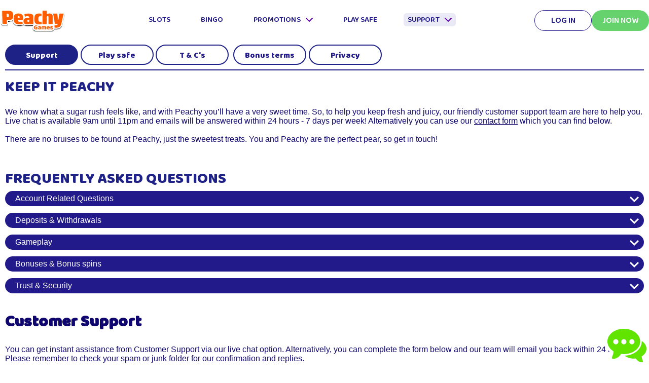

--- FILE ---
content_type: text/html; charset=utf-8
request_url: https://www.peachygames.com/page/information/support/
body_size: 46439
content:
<!DOCTYPE html>
<html>

<head>

            <!-- Google Tag Manager -->
        <script>
            (function(w, d, s, l, i) {
                w[l] = w[l] || [];
                w[l].push({
                        'gtm.start': new Date().getTime(),
                        event: 'gtm.js'
                    }

                );
                var f = d.getElementsByTagName(s)[0],
                    j = d.createElement(s),
                    dl = l != 'dataLayer' ? '&l=' + l : '';
                j.async = true;
                j.src =
                    'https://www.googletagmanager.com/gtm.js?id=' + i + dl;
                f.parentNode.insertBefore(j, f);
            })(window, document, 'script', 'dataLayer', 'GTM-PP3WCK9');
        </script>
        <!-- End Google Tag Manager -->
    
    <!-- anti-flicker snippet (recommended)  -->
    <style type="text/css">
        .async-hide {
            opacity: 0 !important
        }
            </style>
    <script>
        (function(a, s, y, n, c, h, i, d, e) {
            s.className += ' ' + y;
            h.start = 1 * new Date;
            h.end = i = function() {
                s.className = s.className.replace(RegExp(' ?' + y), '')
            };
            (a[n] = a[n] || []).hide = h;
            setTimeout(function() {
                i();
                h.end = null
            }, c);
            h.timeout = c;
        })(window, document.documentElement, 'async-hide', 'dataLayer', 4000, {
            'GTM-PP3WCK9': true
        });
    </script>

    
    <meta name="viewport" content="user-scalable=no, initial-scale=1, maximum-scale=1, minimum-scale=1">
    <meta name="mobile-web-app-capable" content="yes">
    <meta name="format-detection" content="telephone=no">

    
<title>Peachy Games: Play Online Casino | Bonus Spins</title>
<meta name="description" content="Play Online Casino Games with 100 Bonus Spins on Big Bass Splash. Live Casino, 1000s of Slot Games and Big Jackpots!">

    <meta name="thumbnail" content="/website/STAMP/Templates/Peachy/Images/logo.png" />
    <link rel="canonical" href="/page/information/support/" />
    
    <link rel="stylesheet" async href="https://fonts.googleapis.com/css?family=Baloo&display=swap" crossorigin="anonymous">

    <!-- <link rel="stylesheet" href="https://cdnjs.cloudflare.com/ajax/libs/font-awesome/4.7.0/css/font-awesome.css" integrity="sha512-5A8nwdMOWrSz20fDsjczgUidUBR8liPYU+WymTZP1lmY9G6Oc7HlZv156XqnsgNUzTyMefFTcsFH/tnJE/+xBg==" crossorigin="anonymous" referrerpolicy="no-referrer" /> -->
    <!-- <script rel="preconnect" src="//cdnjs.cloudflare.com/ajax/libs/less.js/2.7.2/less.min.js" crossorigin="anonymous" data-cfasync="false"></script> -->

    
            <script src="/website/STAMP/Javascript/core.min.js?v=1769084812"></script>
        <link rel="stylesheet" type="text/css" href="/website/STAMP/Templates/Peachy/Style/tailwind.css?v=1769084817" />
                <!-- cookieyes ON -->
        <script id="cookieyes" type="text/javascript" src="https://cdn-cookieyes.com/client_data/e31e1889ef4dcf9f40dde66d/script.js"></script>
        
    <link rel="stylesheet" type="text/css" href="/website/STAMP/Templates/Peachy/Style/home.css?v=1769093465" />

            <link rel="stylesheet" type="text/css" href="/website/STAMP/Templates/Peachy/Style/information.css?v=1769093465" />
        <link rel="stylesheet" type="text/css" href="/website/STAMP/Templates/Peachy/Style/main.css?v=1769093465" />
    <link rel="stylesheet" href="/website/STAMP/Modules/swipe/css/swiper.min.css">
    <link rel="stylesheet" type="text/css" href="/website/STAMP/Templates/Peachy/Style/swiper.css?v=1769093465" />
    <link rel="stylesheet" type="text/css" href="/website/STAMP/Style/icons.css" />

    <link rel="icon" type="image/png" sizes="32x32" href="/website/STAMP/Templates/Peachy/Images/favicon/32x32.png">
    <link rel="icon" type="image/png" sizes="57x57" href="/website/STAMP/Templates/Peachy/Images/favicon/57x57.png">
    <link rel="icon" type="image/png" sizes="76x76" href="/website/STAMP/Templates/Peachy/Images/favicon/76x76.png">
    <link rel="icon" type="image/png" sizes="180x180" href="/website/STAMP/Templates/Peachy/Images/favicon/180x180.png">

    <link rel="preconnect" href="https://fonts.googleapis.com">
    <link rel="preconnect" href="https://fonts.gstatic.com" crossorigin>
    <link href="https://fonts.googleapis.com/css2?family=Baloo+2:wght@400;600&display=swap" rel="stylesheet">

    <link rel="stylesheet" href="https://use.fontawesome.com/releases/v5.7.2/css/all.css" integrity="sha384-fnmOCqbTlWIlj8LyTjo7mOUStjsKC4pOpQbqyi7RrhN7udi9RwhKkMHpvLbHG9Sr" crossorigin="anonymous">

    <script>
        var Page = 'information';
        var isMobile = 0;
        var imageBaseUrl = 'https://www.playsunny.com/img';
        var stampLocationUrl = '/website/STAMP';
        var siteBaseUrl = '/';
        var gamePage = 1;
        var categoryPage = 1;
        const worldpayMerchantId = '';
        var casinoId = '7';
    </script>

    <meta name="token" content="8c8d91df07e066015d6e131882f235c38040f5715957af67bcb772d63f13105e" />

    <meta http-equiv="Content-Type" content="text/html; charset=UTF-8" />
    <meta http-equiv="Content-Language" content="en">
    <meta name="google-site-verification" content="3yTWx4JFOajTfBTvc1iZXTrF0ADNb_EushVPDY6J8FA" />
    <meta name="facebook-domain-verification" content="0fc4zkmxibpr021aiy4c7e4k5rqqt2" />

    
    <script>
        // if (window.addEventListener) { window.addEventListener("message", onMessage, false);}else if (window.attachEvent) { window.attachEvent("onmessage", onMessage, false);}function onMessage(event) {var data = event.data;if (data.func=='closeIt') {closeDynamicContent();}if (data.func=='openDeposit') {getDynamicContent('deposit');}}
        const observer = lozad(); // lazy loads elements with default selector as '.lozad'
    </script>

    <script type="application/ld+json">
        {
            "@context": "http://schema.org",
            "@type": "Organization",
            "name": "Peachygames",
            "url": "https://www.peachygames.com/",
            "description": "Play casino games with 100% Matched Deposit Bonus + 100 bonus spins. 100s of exciting games, exclusive promotions and big jackpots!",
            "alternateName": "Peachygames",
            "logo": "https://www.peachygames.com/website/STAMP/Templates/Peachy/Images/logo.png"
        }
    </script>

    <script type="application/ld+json">
        {
            "@context": "http://schema.org",
            "@type": "ItemList",
            "itemListElement": [{
                    "@type": "SiteNavigationElement",
                    "position": 1,
                    "name": "Home",
                    "url": "https://www.peachygames.com/"
                },
                {
                    "@type": "SiteNavigationElement",
                    "position": 2,
                    "name": "Games",
                    "url": "https://www.peachygames.com/page/slots-and-games/"
                },
                {
                    "@type": "SiteNavigationElement",
                    "position": 3,
                    "name": "Join Now",
                    "url": "https://www.peachygames.com/?signup=1"
                },
                {
                    "@type": "SiteNavigationElement",
                    "position": 4,
                    "name": "Promotions",
                    "url": "https://www.peachygames.com/page/promotions/"
                },
                {
                    "@type": "SiteNavigationElement",
                    "position": 5,
                    "name": "Play Safe",
                    "url": "https://www.peachygames.com/page/information/responsiblegaming/"
                },
                {
                    "@type": "SiteNavigationElement",
                    "position": 6,
                    "name": "Support",
                    "url": "https://www.peachygames.com/page/information/support/"
                }
            ]
        }
    </script>

    
    <style>
        header.hidden {
            display: none !important;
            height: 0;
        }
    </style>
<!-- Start VWO Async SmartCode -->
<link rel="preconnect" href="https://dev.visualwebsiteoptimizer.com" />
<script type='text/javascript' id='vwoCode'>
    window._vwo_code=window._vwo_code || (function() {
    var account_id=402820,
    version = 1.5,
    settings_tolerance=2000,
    library_tolerance=2500,
    use_existing_jquery=false,
    is_spa=1,
    hide_element='body',
    hide_element_style = 'opacity:0 !important;filter:alpha(opacity=0) !important;background:none !important',
    /* DO NOT EDIT BELOW THIS LINE */
    f=false,w=window,d=document,vwoCodeEl=d.querySelector('#vwoCode'),code={use_existing_jquery:function(){return use_existing_jquery},library_tolerance:function(){return library_tolerance},hide_element_style:function(){return'{'+hide_element_style+'}'},finish:function(){if(!f){f=true;var e=d.getElementById('_vis_opt_path_hides');if(e)e.parentNode.removeChild(e)}},finished:function(){return f},load:function(e){var t=d.createElement('script');t.fetchPriority='high';t.src=e;t.type='text/javascript';t.onerror=function(){_vwo_code.finish()};d.getElementsByTagName('head')[0].appendChild(t)},getVersion:function(){return version},getMatchedCookies:function(e){var t=[];if(document.cookie){t=document.cookie.match(e)||[]}return t},getCombinationCookie:function(){var e=code.getMatchedCookies(/(?:^|;)\s?(_vis_opt_exp_\d+_combi=[^;$]*)/gi);e=e.map(function(e){try{var t=decodeURIComponent(e);if(!/_vis_opt_exp_\d+_combi=(?:\d+,?)+\s*$/.test(t)){return''}return t}catch(e){return''}});var i=[];e.forEach(function(e){var t=e.match(/([\d,]+)/g);t&&i.push(t.join('-'))});return i.join('|')},init:function(){if(d.URL.indexOf('__vwo_disable__')>-1)return;w.settings_timer=setTimeout(function(){_vwo_code.finish()},settings_tolerance);var e=d.currentScript,t=d.createElement('style'),i=e&&!e.async?hide_element?hide_element+'{'+hide_element_style+'}':'':code.lA=1,n=d.getElementsByTagName('head')[0];t.setAttribute('id','_vis_opt_path_hides');vwoCodeEl&&t.setAttribute('nonce',vwoCodeEl.nonce);t.setAttribute('type','text/css');if(t.styleSheet)t.styleSheet.cssText=i;else t.appendChild(d.createTextNode(i));n.appendChild(t);var o=this.getCombinationCookie();this.load('https://dev.visualwebsiteoptimizer.com/j.php?a='+account_id+'&u='+encodeURIComponent(d.URL)+'&f='+ +is_spa+'&vn='+version+(o?'&c='+o:''));return settings_timer}};w._vwo_settings_timer = code.init();return code;}());
</script>
<!-- End VWO Async SmartCode -->
                
    
    <!-- Meta Pixel Code -->
    <script>
    !function(f,b,e,v,n,t,s)
    {if(f.fbq)return;n=f.fbq=function(){n.callMethod?
    n.callMethod.apply(n,arguments):n.queue.push(arguments)};
    if(!f._fbq)f._fbq=n;n.push=n;n.loaded=!0;n.version='2.0';
    n.queue=[];t=b.createElement(e);t.async=!0;
    t.src=v;s=b.getElementsByTagName(e)[0];
    s.parentNode.insertBefore(t,s)}(window, document,'script',
    'https://connect.facebook.net/en_US/fbevents.js');
    fbq('init', '501001691527904');
    fbq('track', 'PageView');
    </script>
    <noscript><img height="1" width="1" style="display:none"
    src="https://www.facebook.com/tr?id=501001691527904&ev=PageView&noscript=1"
    /></noscript>
    <!-- End Meta Pixel Code -->

    <script>
        if (window.self !== window.top) {
            window.top.location.href = '/';
        }
    </script>

        <script>
        function initializeUET() {
            (function(w,d,t,r,u) { var f,n,i; w[u]=w[u]||[],f=function() { var o={ti:"343190006", enableAutoSpaTracking: true}; o.q=w[u],w[u]=new UET(o),w[u].push("pageLoad") }, n=d.createElement(t),n.src=r,n.async=1,n.onload=n.onreadystatechange=function() { var s=this.readyState; s&&s!=="loaded"&&s!=="complete"||(f(),n.onload=n.onreadystatechange=null) }, i=d.getElementsByTagName(t)[0],i.parentNode.insertBefore(n,i) }) (window,document,"script","//bat.bing.com/bat.js","uetq");
        }
        document.addEventListener('cookieyes_banner_load', (eventData) => {
            const data = eventData.detail;
            if (data.categories.advertisement) initializeUET();
            else document.addEventListener('cookieyes_consent_update', handleConsentUpdate);
        });
        function handleConsentUpdate(eventData) {
            const data = eventData.detail;
            if (data.accepted.includes("advertisement")) initializeUET();
        }
    </script>
    </head>
<body>
    <header class="hidden" style="display: none;">
        Array    </header>



    <div class="container">
        <!-- Menu -->
                <header class="header">
            <div class="hamburger">
                                    <!-- IMPORTANT: This needs to stay here, other wise -->
                    <!-- the :nth-child will not work for the close icon -->
                    <div class="alerts" style="display: none;"></div>
                                <div class="bun"></div>
                <div class="bun"></div>
                <div class="bun"></div>
            </div>
            <!-- logo -->
            <a href="/" class="logo relative lg:flex lg:gap-1">                
                                    <img width="130" src="/website/STAMP/Templates/Peachy/Images/logo.png" alt="Logo">
                                            </a>

            <!-- items -->
            
<nav class="menu closed hidden loggedout">
        <a href="/page/slots-and-games/slots/" class="menu-item"><span>Slots</span></a>        <a href="/page/play/real/ppbingolobby/" id="bingo" class="menu-item"><span>Bingo</span></a> 
    

        <div href="#" id="promotions" class="menu-item has-dropdown"><span>Promotions</span>        <div class="dropdown" data-menu="#promotions">
                <a href="/page/promotions/" id="promotions" class="menu-item"><span>Promotions</span></a>                    </div>
    </div>
        <a href="/page/information/responsiblegaming/" id="playsafe" class="menu-item"><span>Play safe</span></a>        <div href="#" id="support" class="menu-item active has-dropdown"><span>Support</span>        <div class="dropdown" data-menu="support">
                <a href="/page/information/support/" id="support" class="menu-item active"><span>FAQ</span></a>                <a href="#" id="live_chat" onclick="window.liveChat.onClick(); closeMenu()" class="menu-item"><span>Live Chat</span></a>        </div>
    </div>
    <div id="more" class="menu-item has-dropdown">
        <span>More</span>
        <div class="dropdown" data-menu="#more">
        </div>
    </div>
</nav>

            <!-- auth buttons -->
            <div class="auth">
                                    <a href="#" id="loginbutton" class="btn btn-login">log in</a>
                    <a href="#" id="registerbutton" class="btn btn-join">join now</a>
                            </div>
        </header>

        <div class="mobile-menu">
            
<nav class="menu closed hidden loggedout">
        <a href="/page/slots-and-games/slots/" class="menu-item"><span>Slots</span></a>        <a href="/page/play/real/ppbingolobby/" id="bingo" class="menu-item"><span>Bingo</span></a> 
    

        <div href="#" id="promotions" class="menu-item has-dropdown"><span>Promotions</span>        <div class="dropdown" data-menu="#promotions">
                <a href="/page/promotions/" id="promotions" class="menu-item"><span>Promotions</span></a>                    </div>
    </div>
        <a href="/page/information/responsiblegaming/" id="playsafe" class="menu-item"><span>Play safe</span></a>        <div href="#" id="support" class="menu-item active has-dropdown"><span>Support</span>        <div class="dropdown" data-menu="support">
                <a href="/page/information/support/" id="support" class="menu-item active"><span>FAQ</span></a>                <a href="#" id="live_chat" onclick="window.liveChat.onClick(); closeMenu()" class="menu-item"><span>Live Chat</span></a>        </div>
    </div>
    <div id="more" class="menu-item has-dropdown">
        <span>More</span>
        <div class="dropdown" data-menu="#more">
        </div>
    </div>
</nav>
        </div>
            
        <!-- Jumbo -->
        <!-- Content / Games list -->
        <!-- Footer -->

        <script>
            var visible_loggedout = [{
                element: '#support',
                minWidth: 1240,
                hidden: false
            }, {
                element: '#playsafe',
                minWidth: 1240,
                hidden: false
            }, {
                element: '#promotions',
                minWidth: 1006,
                hidden: false
            }, {
                element: '#bingo',
                minWidth: 850,
                hidden: false
            }];

            var visible_loggedin = [{
                element: '#support',
                minWidth: 1240,
                hidden: false
            }, {
                element: '#playsafe',
                minWidth: 1240,
                hidden: false
            },{
                element: '#promotions',
                minWidth: 1048,
                hidden: false
            }, {
                element: '#my-account',
                minWidth: 891,
                hidden: false
            }];

            var visible = visible_loggedout;

            if ($('nav.menu').hasClass('loggedin')) {
                visible = visible_loggedin;
            }

            var hidden_elements = 0;

            function rebindClickHandlerDropdown() {
                $('.mobile-menu .menu.mobile .has-dropdown').on('click.dropdown', function(e) {
                    var me = $(e.target),
                        dd = me.parent().find('.dropdown'),
                        vis = dd.css('display');

                    if (vis == 'flex') {
                        dd.css('display', 'none');
                    } else {
                        dd.css('display', 'flex');
                    }
                });
            }

            function setMoreMenu() {
                var body = $('body'),
                    menu = $('.menu'),
                    width = $('.container').width(),
                    more = $('.dropdown[data-menu=#more]');

                if (width > 1300) // We don't care about the menu when window is wider then 1134px
                    return;

                if (visible.length <= 0)
                    return;

                for (var idx in visible) {
                    var item = visible[idx];

                    // 1000 > 747 && 1000 <= 851

                    if (item.hidden === false && width <= item.minWidth) {
                        var toHide = $(item.element);
                        toHide.prependTo(more);
                        toHide.addClass('inside-more');
                        item.hidden = true;
                        hidden_elements += 1;

                        $('#more').show();
                    } else if (item.hidden === true && (width > item.minWidth || width <= 768)) {
                        var toShow = $(item.element);
                        $('#more').before(toShow);
                        toShow.removeClass('inside-more');
                        item.hidden = false;
                        hidden_elements -= 1;

                        if (hidden_elements === 0) {
                            $('#more').hide();
                        }
                    }
                }
            }

            function onWindowResize() {
                var body = $('body'),
                    menu = $('.mobile-menu .menu'),
                    width = body.width(),
                    mobileMin = 768;


                if (width <= mobileMin && !menu.hasClass('mobile')) {
                    $('.mobile-menu .menu').addClass('mobile');
                    rebindClickHandlerDropdown();
                } else if (width > mobileMin && menu.hasClass('mobile')) {
                    $('.mobile-menu .menu').removeClass('mobile');
                    $('.mobile-menu .menu.mobile .has-dropdown').off('click.dropdown');
                }

                if (width >= mobileMin) {
                    setMoreMenu();
                }
            }

            function doCloseMenu(t) {
                console.log(!t.is('.hamburger, .bun'));
                if (t.is('.menu.mobile, .hamburger, .bun')) {
                    return false;
                } else if (t.parents('.menu').length == 0) {
                    return true;
                }

                return false;
            }

            function closeMenu() {
                $('.hamburger').removeClass('close');
                $('.mobile-menu .menu').addClass('closed');
                setTimeout(function() {
                    $('.mobile-menu .menu').addClass('hidden');
                }, 410);
            }

            $(document).ready(function() {
                $(document).on('click', function(event) {
                    if (doCloseMenu($(event.target))) {
                        closeMenu();
                    }
                });

                $('.hamburger').on('click', function() {
                    if ($(this).hasClass('close')) {
                        // close menu
                        closeMenu();
                    } else {
                        // open menu
                        $(this).addClass('close');
                        $('.mobile-menu .menu').removeClass('hidden');
                        var bodyH = parseInt($('body').css('height'));
                        $('.mobile-menu').css('height', (bodyH - 80) + 'px');
                        setTimeout(function() {
                            $('.mobile-menu .menu').removeClass('closed');
                        }, 50);
                    }
                });

                $(window).on('resize', onWindowResize);
                onWindowResize();

            })
        </script>
<script type="text/javascript" src="/website/STAMP/Templates/Peachy/Scripts/jsClass.js"></script>


<div id="row2" style="padding-top:0px;" >


    <div>

        <div id="mydetailsTitle"></div>

        <div class="contentBox tabbedContentBox">

            <div class="contentTabs">

                <div id="contentBoxArrowLeft"></div>

                
                <div id="tabgroup1" class="tabgroup visible">
                    <div class="gameMenuButton tab active" id="tab1" onClick="openTab(1)">Support</div>
                    <!-- <div class="gameMenuButton tab " id="tab2" onClick="openTab(2)">News</div> -->
                    <div class="gameMenuButton tab " id="tab6" onClick="openTab(6)">Play safe</div>
                    <div class="gameMenuButton tab " id="tab3" onClick="openTab(3)">T & C's</div>
                </div>
                <div id="tabgroup2" class="tabgroup ">
                    <div class="gameMenuButton tab " id="tab4" onClick="openTab(4)">Bonus terms</div>
                    <div class="gameMenuButton tab " id="tab5" onClick="openTab(5)">Privacy</div>
                </div>

                <div id="contentBoxArrowRight"></div>

                <div class="clear"></div>
            </div>


            <div class="clear"></div>


            <div class="tabbedContent visible" id="tabcontent1">
                

<div class="GoodGirlTitle">Keep it Peachy</div>
<p data-pm-slice="1 1 []">We know what a sugar rush feels like, and with Peachy you&rsquo;ll have a very sweet time. So, to help you keep fresh and juicy, our friendly customer support team are here to help you. Live chat is available 9am until 11pm&nbsp;and emails will be answered within 24 hours - 7 days per week! Alternatively you can use our <a href="#support">contact form</a> which you can find below.<br /> <br />There are no bruises to be found at Peachy, just the sweetest treats. You and Peachy are the perfect pear, so get in touch!</p><br><br>

<div class="GoodGirlTitle">Frequently Asked Questions</div>

<div class="faqItemTitle" onClick="toggleSlide('accountRelated');">Account Related Questions</div>
<div style="clear:both;"></div>
<div class="faqItemDetail" id="accountRelated">
    <div class="faqItemDetail-text">
        Index:<br style="box-sizing: border-box; color: #ffffff; font-family: Quicksand, sans-serif; font-size: 16px; background-color: #62e0f7;" />- <a href="/page/information/support/#1-1">How do I register for an account?</a><br />-&nbsp;<a href="/page/information/support/#1-2">When will I receive my welcome bonus?</a><br style="box-sizing: border-box; color: #ffffff; font-family: Quicksand, sans-serif; font-size: 16px; background-color: #62e0f7;" />-&nbsp;<a href="/page/information/support/#1-3">Can I have more than one account?</a><br style="box-sizing: border-box; color: #ffffff; font-family: Quicksand, sans-serif; font-size: 16px; background-color: #62e0f7;" />-&nbsp;<a href="/page/information/support/#1-4">I am having issues creating an account</a><br style="box-sizing: border-box; color: #ffffff; font-family: Quicksand, sans-serif; font-size: 16px; background-color: #62e0f7;" />-&nbsp;<a href="/page/information/support/#1-5">I have lost my username or password</a><br style="box-sizing: border-box; color: #ffffff; font-family: Quicksand, sans-serif; font-size: 16px; background-color: #62e0f7;" />-&nbsp;<a href="/page/information/support/#1-6">Will my personal information be kept secure?</a><br style="box-sizing: border-box; color: #ffffff; font-family: Quicksand, sans-serif; font-size: 16px; background-color: #62e0f7;" />-&nbsp;<a href="/page/information/support/#1-7">Receiving promotional emails and unsubscribing</a><br style="box-sizing: border-box; color: #ffffff; font-family: Quicksand, sans-serif; font-size: 16px; background-color: #62e0f7;" />-&nbsp;<a href="/page/information/support/#1-8">I want to close my account</a>&nbsp;<br style="box-sizing: border-box; color: #ffffff; font-family: Quicksand, sans-serif; font-size: 16px; background-color: #62e0f7;" /><br style="box-sizing: border-box; color: #ffffff; font-family: Quicksand, sans-serif; font-size: 16px; background-color: #62e0f7;" /> <a name="1-1"></a><span class="bold">How do I register for an account?</span><br />Creating an account is 100% free. There are no monthly fees or required deposit amounts. You decide if, when and how much you want to play! It&rsquo;s all about relaxing downtime at Peachy.<br /> <br />Why not open a free account with us today?<br style="box-sizing: border-box; color: #ffffff; font-family: Quicksand, sans-serif; font-size: 16px; background-color: #62e0f7;" /><br style="box-sizing: border-box; color: #ffffff; font-family: Quicksand, sans-serif; font-size: 16px; background-color: #62e0f7;" /><span class="bold"><a name="1-2"></a>When will I receive my welcome bonus?</span><br />Any available welcome bonus will display in banners and your promotional page, and will typically require a qualifying deposit of at least &pound;10. Further information can be found on site.<br /><br style="box-sizing: border-box; color: #ffffff; font-family: Quicksand, sans-serif; font-size: 16px; background-color: #62e0f7;" /><a name="1-3"></a><span class="bold">Can I have more than one account?<br /></span>We know Peachy is tempting with its juicy goodness, but no. It is not permitted to open more than one account at Peachy. This is to prevent bonus abuse and unfair tournament advantages, and so things remain fair for you and your play. We enforce this rule in several ways, including electronic verification.
<p style="margin-bottom: 0cm;">Please use our</p>
<div onclick="getDynamicContent('forgotpassword')">Forgot Password tool</div>
<p style="margin-bottom: 0cm;">if you have lost your username or password.</p>
<p style="margin-bottom: 0cm;">Please be aware that opening multiple accounts might void any withdrawal requests you make, and might result in the closing of all of your accounts.&nbsp;&nbsp;</p>
<br style="box-sizing: border-box; color: #ffffff; font-family: Quicksand, sans-serif; font-size: 16px; background-color: #62e0f7;" /><a name="1-4"></a><span class="bold">I am having issues creating an account</span><br style="box-sizing: border-box; color: #ffffff; font-family: Quicksand, sans-serif; font-size: 16px; background-color: #62e0f7;" /><span>First, please make sure you are using the&nbsp;correct signup link. You'll be using the form on the left side of the page. Then, make sure you have filled out all the required fields.&nbsp;&nbsp;</span><br style="box-sizing: border-box; color: #ffffff; font-family: Quicksand, sans-serif; font-size: 16px; background-color: #62e0f7;" /><br style="box-sizing: border-box; color: #ffffff; font-family: Quicksand, sans-serif; font-size: 16px; background-color: #62e0f7;" /><span>Pressing the &ldquo;Create account&rdquo; button should take you to the next step of the process, or alert you what field is incorrect.&nbsp;&nbsp;</span><br style="box-sizing: border-box; color: #ffffff; font-family: Quicksand, sans-serif; font-size: 16px; background-color: #62e0f7;" />
<p style="margin-bottom: 0cm;">Please contact Customer Services if you are still having issues signing up with us. They&rsquo;ll make everything Peachy in no time at all.</p>
<br style="box-sizing: border-box; color: #ffffff; font-family: Quicksand, sans-serif; font-size: 16px; background-color: #62e0f7;" /><a name="1-5"></a><span class="bold">I have lost my username or password</span><br style="box-sizing: border-box; color: #ffffff; font-family: Quicksand, sans-serif; font-size: 16px; background-color: #62e0f7;" /><span>Please use our&nbsp;</span><span onclick="getDynamicContent('forgotpassword')"><u>forgot password tool</u></span><span>&nbsp;to request your username and to reset your password.&nbsp;&nbsp;</span><br style="box-sizing: border-box; color: #ffffff; font-family: Quicksand, sans-serif; font-size: 16px; background-color: #62e0f7;" /><br style="box-sizing: border-box; color: #ffffff; font-family: Quicksand, sans-serif; font-size: 16px; background-color: #62e0f7;" />
<p style="margin-bottom: 0cm; display: inline !important;">Please contact Customer Services if this tool does not resolve the issue. They&rsquo;re always happy to help, no hearts of stone here.</p>
<a><span>&nbsp;</span><br style="box-sizing: border-box; color: #ffffff; font-family: Quicksand, sans-serif; font-size: 16px; background-color: #62e0f7;" /><br style="box-sizing: border-box; color: #ffffff; font-family: Quicksand, sans-serif; font-size: 16px; background-color: #62e0f7;" /></a><a name="1-6"></a><span class="bold">Will my personal information be kept secure?</span><br style="box-sizing: border-box; color: #ffffff; font-family: Quicksand, sans-serif; font-size: 16px; background-color: #62e0f7;" /><span>To secure your information, we have put various measures in place. Your information is safely stored on a strictly secure network and can only be accessed by a small and select number of employees. If you need to access your personal data, you do this through a secure connection. When details are exchanged, a special coding system is used. The technology applied is regularly updated in order that we can continue guaranteeing the safety of your information and the reliability of our systems. </span><br style="box-sizing: border-box; color: #ffffff; font-family: Quicksand, sans-serif; font-size: 16px; background-color: #62e0f7;" /><br style="box-sizing: border-box; color: #ffffff; font-family: Quicksand, sans-serif; font-size: 16px; background-color: #62e0f7;" /><span>Please refer to our&nbsp;</span><a href="/page/information/privacypolicy/">Privacy Policy</a><span>&nbsp;for more information about your privacy.&nbsp;</span><span></span><br style="box-sizing: border-box; color: #ffffff; font-family: Quicksand, sans-serif; font-size: 16px; background-color: #62e0f7;" /><br style="box-sizing: border-box; color: #ffffff; font-family: Quicksand, sans-serif; font-size: 16px; background-color: #62e0f7;" /><a name="1-7"></a><span class="bold">Receiving promotional emails and unsubscribing</span><br style="box-sizing: border-box; color: #ffffff; font-family: Quicksand, sans-serif; font-size: 16px; background-color: #62e0f7;" /><span>We regularly send email newsletters to our players. We take great care to only send newsletters out when we feel our players will appreciate its content. For example; newsletters might contain bonus offers, entries to tournaments or new game releases.<br /><br /></span>Please contact Customer Services if you are having issues receiving our newsletter.&nbsp;&nbsp;
<p style="margin-bottom: 0cm;">You don&rsquo;t want to miss out on that goodness.</p>
<a><br style="box-sizing: border-box;" /></a>
<p style="margin-bottom: 0cm;">If you wish to unsubscribe from our mailing list (no hard feelings. Ok, maybe some), you may use the 'unsubscribe' details that can be found at the bottom of every newsletter. You can soon subscribe back into receiving emails very easily if you miss us.<br /><br /></p>
<a name="1-8"></a><span class="bold">I want to close my account</span><br style="box-sizing: border-box;" />If you feel like you just need to close your account for reasons that are not related to responsible gambling, <a href="#" onclick="getDynamicContent('closeaccount_new'); return false;">click here</a> to request an Account Closure. If you wish to self-exclude your account then you can initiate this process via our&nbsp;<a href="/page/information/responsiblegaming/">responsible gambling page.</a>    </div>
</div>

<div class="faqItemTitle" onClick="toggleSlide('depositRelated');">Deposits &amp; Withdrawals</div>
<div style="clear:both;"></div>
<div class="faqItemDetail" id="depositRelated">
    <div class="faqItemDetail-text">
        Index:<br style="box-sizing: border-box; color: #ffffff; font-family: Quicksand, sans-serif; font-size: 16px; background-color: #62e0f7;" />-&nbsp;<a href="/page/information/support/#2-1">What deposit methods can I use?</a><br style="box-sizing: border-box; color: #ffffff; font-family: Quicksand, sans-serif; font-size: 16px; background-color: #62e0f7;" />-&nbsp;<a href="/page/information/support/#2-2">Will my deposit be handled securely</a><br style="box-sizing: border-box; color: #ffffff; font-family: Quicksand, sans-serif; font-size: 16px; background-color: #62e0f7;" />-&nbsp;<a href="/page/information/support/#2-3">How will my withdrawal be processed?</a><br style="box-sizing: border-box; color: #ffffff; font-family: Quicksand, sans-serif; font-size: 16px; background-color: #62e0f7;" />-&nbsp;<a href="/page/information/support/#2-4">Do I need to send identification documents?</a><br style="box-sizing: border-box; color: #ffffff; font-family: Quicksand, sans-serif; font-size: 16px; background-color: #62e0f7;" /><br style="box-sizing: border-box; color: #ffffff; font-family: Quicksand, sans-serif; font-size: 16px; background-color: #62e0f7;" /><a name="2-1"></a><span class="bold">What deposit methods can I use?</span><br style="box-sizing: border-box; color: #ffffff; font-family: Quicksand, sans-serif; font-size: 16px; background-color: #62e0f7;" />Sadly we have not yet mastered using actual peaches as currency. However,&nbsp;you can deposit via various methods such as Debit Card, Pay by Bank via Trustly, ApplePay, and Google Pay. Please visit our payments page for more information on available methods.<br /> <br style="box-sizing: border-box; color: #ffffff; font-family: Quicksand, sans-serif; font-size: 16px; background-color: #62e0f7;" /><a name="2-2"></a><span class="bold">Will my deposit be handled securely?</span><br style="box-sizing: border-box; color: #ffffff; font-family: Quicksand, sans-serif; font-size: 16px; background-color: #62e0f7;" />At Peachy, we&rsquo;re here to offer you a little fun in your downtime. Nothing more and nothing less. It&rsquo;s something we take very seriously though, so we&rsquo;ll strive to be straight, honest and always transparent. That&rsquo;s how we keep things peachy. It is important to us that our customers can rely on secure transactions within our casino. All deposit methods use a secure connection to ensure your safety .To further ensure your privacy and safety, we do not store (or even see) card numbers or bank account numbers when you deposit with us. You can deposit via various methods such as Debit Card, Pay by Bank via Trustly, ApplePay, and Google Pay. Please visit our payments page for more information on available methods.<br style="box-sizing: border-box; color: #ffffff; font-family: Quicksand, sans-serif; font-size: 16px; background-color: #62e0f7;" /><br style="box-sizing: border-box; color: #ffffff; font-family: Quicksand, sans-serif; font-size: 16px; background-color: #62e0f7;" /><a name="2-3"></a><span class="bold">How will my withdrawal be processed?</span><br style="box-sizing: border-box; color: #ffffff; font-family: Quicksand, sans-serif; font-size: 16px; background-color: #62e0f7;" />Withdrawals are returned to the source of funds. For example, if you deposit using a debit card then your withdrawal will be returned to the same card. If this is not possible then we will send the funds to a verified bank account. Please visit our payments page for more information. <br /><br style="box-sizing: border-box; color: #ffffff; font-family: Quicksand, sans-serif; font-size: 16px; background-color: #62e0f7;" /><a name="2-4"></a><span class="bold">Do I need to send identification documents?</span><br style="box-sizing: border-box; color: #ffffff; font-family: Quicksand, sans-serif; font-size: 16px; background-color: #62e0f7;" />In accordance with British Gambling Commission requirements, we verify all new players to confirm their identity and ensure they are over 18. In the majority of cases, this can be done via an electronic check but if that&rsquo;s not possible then ID documents may be required. We also may request further Know Your Customer (KYC) documentation if certain financial thresholds are exceeded. We know this can be a hassle sometimes, but it keeps things Peachy &ndash; just how we like it.    </div>
</div>

<div class="faqItemTitle" onClick="toggleSlide('gameplayRelated');">Gameplay</div>
<div style="clear:both;"></div>
<div class="faqItemDetail" id="gameplayRelated">
    <div class="faqItemDetail-text">
        Index:<br style="box-sizing: border-box; color: #ffffff; font-family: Quicksand, sans-serif; font-size: 16px; background-color: #62e0f7;" /><span>-&nbsp;</span><a href="/page/information/support/#3-1">The games are not working</a><br style="box-sizing: border-box; color: #ffffff; font-family: Quicksand, sans-serif; font-size: 16px; background-color: #62e0f7;" />-&nbsp;<a href="/page/information/support/#3-2">Where can I find the game rules?</a><br style="box-sizing: border-box; color: #ffffff; font-family: Quicksand, sans-serif; font-size: 16px; background-color: #62e0f7;" />-&nbsp;<a href="/page/information/support/#3-3">I had an issue while playing a game</a><br style="box-sizing: border-box; color: #ffffff; font-family: Quicksand, sans-serif; font-size: 16px; background-color: #62e0f7;" />-&nbsp;<a href="/page/information/support/#3-4">I have a question about a specific game</a><br style="box-sizing: border-box; color: #ffffff; font-family: Quicksand, sans-serif; font-size: 16px; background-color: #62e0f7;" /><br style="box-sizing: border-box; color: #ffffff; font-family: Quicksand, sans-serif; font-size: 16px; background-color: #62e0f7;" /><br style="box-sizing: border-box; color: #ffffff; font-family: Quicksand, sans-serif; font-size: 16px; background-color: #62e0f7;" /><a name="3-1"></a><span class="bold">The games are not working</span><br style="box-sizing: border-box; color: #ffffff; font-family: Quicksand, sans-serif; font-size: 16px; background-color: #62e0f7;" />That&rsquo;s not Peachy, but don&rsquo;t worry &ndash; we can sort it. We want it to be Peachy time, all the time, but sometimes technology does not cooperate. Being unable to play can be caused by multiple reasons. Please check your browser is not blocking the games through an ad or pop-up blocker. If you are having difficulty, then please contact our live help service for instant assistance. <br /><br style="box-sizing: border-box; color: #ffffff; font-family: Quicksand, sans-serif; font-size: 16px; background-color: #62e0f7;" /><a name="3-2"></a><span class="bold">Where can I find the game rules?</span><br style="box-sizing: border-box; color: #ffffff; font-family: Quicksand, sans-serif; font-size: 16px; background-color: #62e0f7;" />Each game will have its own set of rules, accessible from an icon within the game panel itself.<br style="box-sizing: border-box; color: #ffffff; font-family: Quicksand, sans-serif; font-size: 16px; background-color: #62e0f7;" /><br style="box-sizing: border-box; color: #ffffff; font-family: Quicksand, sans-serif; font-size: 16px; background-color: #62e0f7;" /><a name="3-3"></a><span class="bold">I had an issue while playing a game</span><br style="box-sizing: border-box; color: #ffffff; font-family: Quicksand, sans-serif; font-size: 16px; background-color: #62e0f7;" /><span>Try reloading the game first. Very often, this will get things Peachy again, resolving your issue and allowing you to continue your game with a zesty swing to your step. If an issue occurred between placing a bet, and receiving an outcome for the game, your balance is either restored, or the outcome is shown when opening the game. &nbsp;</span><br style="box-sizing: border-box; color: #ffffff; font-family: Quicksand, sans-serif; font-size: 16px; background-color: #62e0f7;" /><br style="box-sizing: border-box; color: #ffffff; font-family: Quicksand, sans-serif; font-size: 16px; background-color: #62e0f7;" /><span>Please feel free to contact Support if your issue has not been resolved automatically. Our team practise what they Peach and can get you back up and running as quickly as possible.&nbsp;</span><br style="box-sizing: border-box; color: #ffffff; font-family: Quicksand, sans-serif; font-size: 16px; background-color: #62e0f7;" /><br style="box-sizing: border-box; color: #ffffff; font-family: Quicksand, sans-serif; font-size: 16px; background-color: #62e0f7;" /><a name="3-4"></a><span class="bold">I have a question about a specific game</span><br style="box-sizing: border-box; color: #ffffff; font-family: Quicksand, sans-serif; font-size: 16px; background-color: #62e0f7;" />Most questions should be answered by the in-game 'Rules', that can be viewed by clicking the '?'-symbol in the game. Please feel free to contact Customer Services for further assistance. Remember, we&rsquo;re here to keep you Peachy.    </div>
</div>

<div class="faqItemTitle" onClick="toggleSlide('bonusesRelated');">Bonuses &amp; Bonus spins</div>
<div style="clear:both;"></div>
<div class="faqItemDetail" id="bonusesRelated">
    <div class="faqItemDetail-text">
        Index:<br style="box-sizing: border-box; color: #ffffff; font-family: Quicksand, sans-serif; font-size: 16px; background-color: #62e0f7;" />-&nbsp;<a href="/page/information/support/#4-1">What are the basic bonus rules?</a><br style="box-sizing: border-box; color: #ffffff; font-family: Quicksand, sans-serif; font-size: 16px; background-color: #62e0f7;" />-&nbsp;<a href="/page/information/support/#4-2">How do I receive a bonus?</a><br style="box-sizing: border-box; color: #ffffff; font-family: Quicksand, sans-serif; font-size: 16px; background-color: #62e0f7;" />-&nbsp;<a href="/page/information/support/#4-5">What is a free bonus?</a><br style="box-sizing: border-box; color: #ffffff; font-family: Quicksand, sans-serif; font-size: 16px; background-color: #62e0f7;" />-&nbsp;<a href="/page/information/support/#4-6">How do I use bonus offers?</a><br style="box-sizing: border-box; color: #ffffff; font-family: Quicksand, sans-serif; font-size: 16px; background-color: #62e0f7;" />-&nbsp;<a href="/page/information/support/#4-8">What are Bonus Spins?</a><br style="box-sizing: border-box; color: #ffffff; font-family: Quicksand, sans-serif; font-size: 16px; background-color: #62e0f7;" />-&nbsp;<a href="/page/information/support/#4-9">How do I use Bonus Spins?</a><br style="box-sizing: border-box; color: #ffffff; font-family: Quicksand, sans-serif; font-size: 16px; background-color: #62e0f7;" />-&nbsp;<a href="/page/information/support/#4-10">Where can I find the terms and conditions</a><br style="box-sizing: border-box; color: #ffffff; font-family: Quicksand, sans-serif; font-size: 16px; background-color: #62e0f7;" /><br style="box-sizing: border-box; color: #ffffff; font-family: Quicksand, sans-serif; font-size: 16px; background-color: #62e0f7;" /><br style="box-sizing: border-box; color: #ffffff; font-family: Quicksand, sans-serif; font-size: 16px; background-color: #62e0f7;" /><a name="4-1"></a><span class="bold">What are the basic bonus rules?</span><br style="box-sizing: border-box; color: #ffffff; font-family: Quicksand, sans-serif; font-size: 16px; background-color: #62e0f7;" />Please refer to our <a href="https://www.peachygames.com/page/information/bonusterms/">bonus terms page</a> for full bonus details, rules and terms.<br style="box-sizing: border-box; color: #ffffff; font-family: Quicksand, sans-serif; font-size: 16px; background-color: #62e0f7;" /><br style="box-sizing: border-box; color: #ffffff; font-family: Quicksand, sans-serif; font-size: 16px; background-color: #62e0f7;" /><a name="4-2"></a><span class="bold">How do I receive a bonus?</span><br style="box-sizing: border-box; color: #ffffff; font-family: Quicksand, sans-serif; font-size: 16px; background-color: #62e0f7;" /><span>At Peachy, we just love giving away bonuses! Bonuses come in all sorts of shapes and sizes. You might find your next offers on your promotions page, plus we send out regular issues via email so do check your communication settings via your account to stay informed.</span><br style="box-sizing: border-box; color: #ffffff; font-family: Quicksand, sans-serif; font-size: 16px; background-color: #62e0f7;" /><br style="box-sizing: border-box; color: #ffffff; font-family: Quicksand, sans-serif; font-size: 16px; background-color: #62e0f7;" /><span><span><span><a name="4-5"></a><span class="bold">What is a free bonus?</span><br style="box-sizing: border-box; color: #ffffff; font-family: Quicksand, sans-serif; font-size: 16px; background-color: #62e0f7;" /><span>A bonus is a bonus that does not require any deposit to be redeemed. This is usually a fixed bonus amount and we include these because we truly appreciate you. Bonuses might be awarded through our newsletters or news page. Please visit our bonus terms page for more information and make sure you opt into mailings and bonuses via your account.&nbsp;</span><br style="box-sizing: border-box; color: #ffffff; font-family: Quicksand, sans-serif; font-size: 16px; background-color: #62e0f7;" /><br style="box-sizing: border-box; color: #ffffff; font-family: Quicksand, sans-serif; font-size: 16px; background-color: #62e0f7;" /><a name="4-6"></a><span class="bold">How do I use bonus offers?</span><br style="box-sizing: border-box; color: #ffffff; font-family: Quicksand, sans-serif; font-size: 16px; background-color: #62e0f7;" />You'll always play with your regular balance by default. Deposit or free bonus/spin offers without any wagering attached will also credit your balance meter by default, and will be withdrawable subject to site minimums. Please visit our bonuses page for more information.<br style="box-sizing: border-box; color: #ffffff; font-family: Quicksand, sans-serif; font-size: 16px; background-color: #62e0f7;" /><br style="box-sizing: border-box; color: #ffffff; font-family: Quicksand, sans-serif; font-size: 16px; background-color: #62e0f7;" /><a name="4-8"></a><span class="bold">What are Bonus Spins?</span><br style="box-sizing: border-box; color: #ffffff; font-family: Quicksand, sans-serif; font-size: 16px; background-color: #62e0f7;" /><span>Bonus spins may be awarded through our newsletters, and are usually tied to a specific game. A&nbsp;</span></span></span></span>bonus&nbsp;<span><span><span><span>spin is the same as a bonus game round, usually meaning a&nbsp;</span></span></span></span>bonus&nbsp;<span><span><span><span>spin of the (video)slot reels. Keep it zesty, keep it fresh, and keep it Peachy.&nbsp;</span><br style="box-sizing: border-box; color: #ffffff; font-family: Quicksand, sans-serif; font-size: 16px; background-color: #62e0f7;" /><br style="box-sizing: border-box; color: #ffffff; font-family: Quicksand, sans-serif; font-size: 16px; background-color: #62e0f7;" /><a name="4-9"></a><span class="bold">How do I use Bonus Spins?</span><br style="box-sizing: border-box; color: #ffffff; font-family: Quicksand, sans-serif; font-size: 16px; background-color: #62e0f7;" /><span>A&nbsp;</span></span></span></span>bonus&nbsp;<span><span><span><span>spins offer might be added to your account automatically, or require you to opt in&nbsp;to activate. Once activated, all you need to do is open up the game that the&nbsp;</span></span></span></span>bonus&nbsp;<span><span><span><span>spins are for, after which you'll be prompted if you want to use your&nbsp;</span></span></span></span>bonus&nbsp;<span><span><span><span>spins automatically.&nbsp;</span><br style="box-sizing: border-box; color: #ffffff; font-family: Quicksand, sans-serif; font-size: 16px; background-color: #62e0f7;" /><br style="box-sizing: border-box; color: #ffffff; font-family: Quicksand, sans-serif; font-size: 16px; background-color: #62e0f7;" /><a name="4-10"></a><span class="bold">Where can I find the terms and conditions</span><br style="box-sizing: border-box; color: #ffffff; font-family: Quicksand, sans-serif; font-size: 16px; background-color: #62e0f7;" /><span>Our bonus terms and conditions can be found&nbsp;</span><a href="/page/information/bonusterms/">here</a><span>&nbsp;. Our general terms and conditions can be found&nbsp;</span><a href="/page/information/termsandconditions/">here</a></span></span></span>    </div>
</div>




<div class="faqItemTitle" onClick="toggleSlide('trustRelated');">Trust &amp; Security</div>
<div style="clear:both;"></div>
<div class="faqItemDetail" id="trustRelated">
    <div class="faqItemDetail-text">
        Index:<br style="box-sizing: border-box; color: #ffffff; font-family: Quicksand, sans-serif; font-size: 16px; background-color: #62e0f7;" />-&nbsp;<a href="/page/information/support/#7-1">Can you guarantee that your games are fair?</a><br style="box-sizing: border-box; color: #ffffff; font-family: Quicksand, sans-serif; font-size: 16px; background-color: #62e0f7;" />-&nbsp;<a href="/page/information/support/#7-2">Are my details stored safely?</a><br style="box-sizing: border-box; color: #ffffff; font-family: Quicksand, sans-serif; font-size: 16px; background-color: #62e0f7;" />-&nbsp;<a href="/page/information/support/#7-3">What is your privacy policy?</a><br style="box-sizing: border-box; color: #ffffff; font-family: Quicksand, sans-serif; font-size: 16px; background-color: #62e0f7;" />-&nbsp;<a href="/page/information/support/#7-4">Are your deposit and withdrawal methods safe?</a><br style="box-sizing: border-box; color: #ffffff; font-family: Quicksand, sans-serif; font-size: 16px; background-color: #62e0f7;" /><span>-&nbsp;</span><a href="/page/information/support/#7-5">Are there any hidden costs?</a><br style="box-sizing: border-box; color: #ffffff; font-family: Quicksand, sans-serif; font-size: 16px; background-color: #62e0f7;" /><br style="box-sizing: border-box; color: #ffffff; font-family: Quicksand, sans-serif; font-size: 16px; background-color: #62e0f7;" /><br style="box-sizing: border-box; color: #ffffff; font-family: Quicksand, sans-serif; font-size: 16px; background-color: #62e0f7;" /><a name="7-1"></a> <span class="bold">Can you guarantee that your games are fair?</span><br style="box-sizing: border-box; color: #ffffff; font-family: Quicksand, sans-serif; font-size: 16px; background-color: #62e0f7;" /><span>Offering fair play is our most important philosophy, as well as a Peach a day of course. You just don&rsquo;t mess with things like this. Our games are provided by industry leading suppliers such as NetEnt and Yggdrasil. In accordance with stringent British licensing requirements, all games are tested for fairness by a certified independent testing company before being released. This testing includes robust verification of the Return To Player (RTP) rates, which are displayed on our Payout Rates page. In other words, they are squeezed and squeezed to make sure they can go in our basket.&nbsp;</span><br style="box-sizing: border-box; color: #ffffff; font-family: Quicksand, sans-serif; font-size: 16px; background-color: #62e0f7;" /><br style="box-sizing: border-box; color: #ffffff; font-family: Quicksand, sans-serif; font-size: 16px; background-color: #62e0f7;" /><a name="7-2"></a><span class="bold">Are my details stored safely?</span><br style="box-sizing: border-box; color: #ffffff; font-family: Quicksand, sans-serif; font-size: 16px; background-color: #62e0f7;" /><span>We take great care to store your personal details safely. Only a few selected staff members have access to these details. Also, we do not store any personal information when you deposit with us. For example, your debit card number is only known by your trusted payment provider.&nbsp;</span><br style="box-sizing: border-box; color: #ffffff; font-family: Quicksand, sans-serif; font-size: 16px; background-color: #62e0f7;" /><br style="box-sizing: border-box; color: #ffffff; font-family: Quicksand, sans-serif; font-size: 16px; background-color: #62e0f7;" /><a name="7-3"></a><span class="bold">What is your privacy policy?</span><br style="box-sizing: border-box; color: #ffffff; font-family: Quicksand, sans-serif; font-size: 16px; background-color: #62e0f7;" /><span>Please visit our&nbsp;</span><a href="/page/information/privacypolicy/">Privacy Policy</a><span>&nbsp;page to learn more about our Privacy Policy.&nbsp;</span><br style="box-sizing: border-box; color: #ffffff; font-family: Quicksand, sans-serif; font-size: 16px; background-color: #62e0f7;" /><br style="box-sizing: border-box; color: #ffffff; font-family: Quicksand, sans-serif; font-size: 16px; background-color: #62e0f7;" /><a name="7-4"></a><span class="bold">Are your deposit and withdrawal methods safe?</span><br style="box-sizing: border-box; color: #ffffff; font-family: Quicksand, sans-serif; font-size: 16px; background-color: #62e0f7;" /><span>It is important to us that our customers can rely on secure transactions within our casino. All deposit methods use a secure connection to ensure your safety.&nbsp;</span><br style="box-sizing: border-box; color: #ffffff; font-family: Quicksand, sans-serif; font-size: 16px; background-color: #62e0f7;" /><br style="box-sizing: border-box; color: #ffffff; font-family: Quicksand, sans-serif; font-size: 16px; background-color: #62e0f7;" /><span>To further ensure your privacy and safety, we do not store (or even see) card numbers or bank account numbers when you deposit with us.&nbsp;</span><br style="box-sizing: border-box; color: #ffffff; font-family: Quicksand, sans-serif; font-size: 16px; background-color: #62e0f7;" /><br style="box-sizing: border-box; color: #ffffff; font-family: Quicksand, sans-serif; font-size: 16px; background-color: #62e0f7;" /><a name="7-5"></a><span class="bold">Are there any hidden costs?</span><br style="box-sizing: border-box; color: #ffffff; font-family: Quicksand, sans-serif; font-size: 16px; background-color: #62e0f7;" /><span>No, there are no secrets or hidden costs anywhere. You decide if you want to play, when you want to play, and how much you want to spend. Now, isn't it time you got stuck into the flesh of Peachy?</span>    </div>
</div>
<br>
<div class="contentTitle"><a id="support" style="text-decoration:none;">Customer Support</a></div>
You can get instant assistance from Customer Support via our live chat option. Alternatively, you can complete the form below and our team will email you back within 24 hours. Please remember to check your spam or junk folder for our confirmation and replies.<br><br>

<div class="contactForm">
    <form name="contactform" method="post">

                <div class="row">
            <div class="col-3 col-s-2">
                <label for="user_name"><b>Username</b> (optional)</label>
            </div>
            <div class="col-6 col-s-8">
                <input type="text" name="user_name" placeholder="Username" maxlength="50" size="30" value="">
            </div>
            <div class="col-3 col-s-2">
                &nbsp;
            </div>
        </div>
        <div class="row">
            <div class="col-3 col-s-2">
                <label for="email"><b>Email</b></label>
            </div>
            <div class="col-6 col-s-8">
                <input type="text" name="email" placeholder="Email" maxlength="150" size="30" value="">
            </div>
            <div class="col-3 col-s-2">
                &nbsp;
            </div>
        </div>
        <div class="row">
            <div class="col-3 col-s-2">
                <label for="message"><b>Message</b></label>
            </div>
            <div class="col-6 col-s-8">
                <textarea name="message" placeholder="Message" maxlength="1000" cols="25" rows="6"></textarea>
            </div>
            <div class="col-3 col-s-2">
                &nbsp;
            </div>
        </div>
        <div class="row">
            <div class="col-3 col-s-2">
                &nbsp;
            </div>
            <div class="col-6 col-s-8">
                <div id="sendbutton">SEND</div>
            </div>
            <div class="col-3 col-s-2">
                &nbsp;
            </div>
        </div>

    </form>
</div>
            </div>
            <div class="tabbedContent " id="tabcontent2">
                
<div id="newslist"></div>

<div class="clear"></div>

<div class="newsNavigation">
    <div id="pageSelectorPrevious" class="nav_previous"></div>
    <div class="nav_selector">

        <div class="pageSelectorCenter">
            <div class="pageSelectorInner">
                <div class="pageSelector" id="whps-1"></div>
                <div class="pageSelector" id="whps-2"></div>
                <div class="pageSelector" id="whps-3"></div>
                <div class="pageSelector" id="whps-4"></div>
                <div class="pageSelector" id="whps-5"></div>
                <div class="pageSelector" id="whps-6"></div>
                <div class="pageSelector" id="whps-7"></div>
            </div>
        </div>

    </div>
    <div id="pageSelectorNext" class="nav_next"></div>
</div>

            </div>
            <div class="tabbedContent " id="tabcontent3">
                <div class="GoodGirlTitle">Terms and Conditions</div>
<em>PeachyGames General Terms and Conditions -Version 050925.&nbsp;&nbsp;Last updated: 5th September 2025: Changes to Section 8 (Bonuses), Term 8.6 has been changed to reflect that the maximum bet with bonus funds is &pound;5. <br /><br />&nbsp;</em><br />These General Terms and Conditions (Terms) form a legally binding agreement between you (the Player) and us (the Operator) in relation to the use of the PeachyGames Website (https://www.peachygames.com). <br /><br />These Terms apply equally irrespective of whether the Website and related services are accessed via desktop browser, mobile browser, mobile, tablet device, or any other device.<br />Please read these Terms carefully before accepting and entering into the Agreement with us and participating in the Games. Please retain a copy of these Terms and keep them for your records.<br /><br />
<h3>1.&nbsp;&nbsp;&nbsp; &nbsp;Definitions<br /><br /></h3>
Capitalised terms used on this page are defined below: <br />
<p>1.1 Website</p>
The PeachyGames Website (https://www.peachygames.com) and any other remote product we may offer under the PeachyGames brand or domain, including any PeachyGames mobile or tablet applications.<br /><br />1.2 Games <br /><br />Any gaming products offered on the Website, including Bingo and Casino Games.<br /><br />1.3 Account <br /><br />An Account held or used by a Player to Wager on the Games. <br /><br />1.4 Player<br /><br />Any person who plays or attempts to play the Games (whether for real money or fun) or holds an Account. In these terms and conditions, a Player may also be referred to as a "member", "user", "you", or "your". <br /><br />1.5 Operator <br /><br />The Operator of the Website and its Games is Dazzletag Entertainment Limited. You can find further details about us in section 2 of these Terms. The Operator may also be referred to in these Terms as "PeachyGames", "we", "our", or "us". <br /><br />1.6 Wager<br /><br />The money or bonus funds a Player uses to participate in the Games. A Wager may also be referred to as a "stake," or "wagering". <br /><br />1.7 Winnings <br /><br />Any return/payout amount that results from a Wager. <br /><br />1.8 Progressive Jackpot <br /><br />A jackpot of which the payout total is incrementally increased every time a game is played for real money. <br /><br />1.9 Service Provider <br /><br />A company with whom the Operator has a formal agreement to provide Games, website features, payment facilities or other functions required to operate the Website and administer Accounts. &nbsp;<br /><br />1.10 Licence<br /><br />The licensing arrangements under which the Operator is entitled to provide the Games on the Website, as detailed in section 2 of these Terms. &nbsp;<br /><br />1.11 Agreement<br /><br />The legally binding Agreement between the Player and the Operator formed by the acceptance of these Terms.<br /><br />
<h3>2.&nbsp;&nbsp;&nbsp; &nbsp;Introduction, Licensing and Protection of Customer Funds<br /><br /></h3>
2.1 Operator Details<br /><br />We are Dazzletag Entertainment Limited, a company registered in Malta under Company Registration No. C50978, with its business address at 122 Andrea Debono Street, Naxxar, NXR 4030, Malta.<br /><br />2.2 Licence Details <br /><br />We are licensed to provide the Games by the Great British Gambling Commission under licence 039358-R-319429-024. Our full licence details can be viewed on the <a href="https://www.gamblingcommission.gov.uk/public-register/business/detail/39358">Gambling Commission's public register</a>.<br /><br />2.3 Protection of Player Funds<br /><br />It's important for us to explain how your Account funds are handled and to what extent they are protected in insolvency. We hold customer funds separate from company funds in a dedicated bank account held with our corporate bank. These funds are not protected in the event of insolvency. As per the Gambling Commission rating: Not protected. For more information, please visit <a href="https://www.gamblingcommission.gov.uk/public-and-players/guide/what-happens-to-your-money-if-a-gambling-business-goes-bust">https://www.gamblingcommission.gov.uk/public-and-players/guide/what-happens-to-your-money-if-a-gambling-business-goes-bust</a><br /><br />2.4 Privacy Policy<br /><br />We collect personal information when you register and use our services. Personal information may include, amongst other things, your name, email address, home address, telephone number, card data and date of birth and additional information collected on registration or through other means. Further details regarding handling Personal Information can be found in our <a href="/page/information/privacypolicy/">Privacy Policy</a>. <br /><br />
<h3>3. Your Account<br /><br /></h3>
3.1 Intended Purpose<br /><br />You understand and acknowledge that all facilities we provide under the Website are to be used for gambling entertainment purposes only. You are not permitted to use the Website for any other reason. <br /><br />3.2 Eligibility &amp; Acknowledgements<br /><br />To access the Games and Wager, you must open an Account through the completion of our registration pages. By opening an Account, you confirm that:<br /><br />a) you are at least 18 years of age<br />b) you are a resident of the United Kingdom <br />c) the details you provide to us are your own details and are correct at the time of provision<br />d) you are not excluded or in a period of timeout under any <a href="https://www.gamblingcommission.gov.uk/public-register/business/detail/domain-names/39358">websites operated by us </a><br />e) you do not hold any accounts previously closed or restricted by us<br />f) you do not already hold an account with us under this Website<br />g) you agree with the full Terms stated on this page and to our Privacy Policy<br />h) you have the mental and legal capacity to take responsibility for your actions and enter into the Agreement<br />i) you will not access your Account whilst under the influence of drugs or alcohol<br />j) you have not been classified as a problem gambler (either through a professional or self-diagnoses), received treatment for gambling issues or are excluded as part of the Gamstop service<br />k) you acknowledge that you may lose money through the use of this Website and fully accept responsibility for any financial loss that may occur because of your participation in the Games <br />l) you accept that the Website and Games and your interaction with them depend on the satisfactory operation of computer systems and networks. Such operations may be subject to disruption, which is beyond our control.<br /><br />We reserve the right to decline acceptance of Account registration.<br /><br />We reserve the right to inform any applicable authority, including regulators such as the British Gambling Commission, of any detail of activity on your Account, including any Wager placed. <br /><br />3.3 United Kingdom Only &nbsp;<br /><br />We only allow Players who are residents of the United Kingdom under this Website. Attempting to register or access from outside of the United Kingdom is prohibited. <br /><br />3.4 Minimum Age <br /><br />Underage gambling is an offence. You must not use the Website if you are under 18 years of age. Suppose we discover that an Account holder is under 18 years of age. In that case, we will void all transactions under that Account and return any deposited funds to the payment method used. Verification documents may be required to prove Minimum Age. <br /><br />3.5 Multiple Accounts<br /><br />Only one Account per Player is allowed on the Website. In the event of discovering multiple accounts belonging to or operated by the same Player, we will close any duplicate Accounts and void any outstanding wagers on those Accounts. Any outstanding balance will be returned to the deposit method registered on the Account. &nbsp;<br /><br />You may hold one Account per <a href="https://www.gamblingcommission.gov.uk/public-register/business/detail/domain-names/39358">Website under our Licence</a>, meaning that it is possible to hold multiple accounts <a href="https://www.gamblingcommission.gov.uk/public-register/business/detail/domain-names/39358">across our Licence</a>. Still, only one Account is allowed per Website. Each Website has its own Terms that apply to the Account held under that domain.<br /><br />3.6 Keeping Personal Details Up to Date<br /><br />You are responsible for always keeping your personal details up to date. If necessary, we will contact you at your registered email address, by phone, by SMS (text message), or by letter.<br /><br />3.7 Account Security <br /><br />Only you are allowed to use your Account. We may ask for verification to prove that the named Account holder is the person who is operating the Account. You must keep your account credentials (username and password) secure. We are not liable for any losses incurred through the unauthorised use of an Account. <br /><br />3.8 System Security <br /><br />Although we will take all reasonable measures to ensure that the Website and Games are free from computer viruses, we cannot and do not guarantee that the Website and Games are free of such problems. It is your responsibility to protect your systems and have in place the ability to reinstall any data or programs lost due to a virus.<br /><br />3.9 Inactive Accounts<br /><br />After a period of no less than 12 (twelve) months of inactivity on an Account:<br />&nbsp;&nbsp;&nbsp;&nbsp;&nbsp; 3.9.1.&nbsp;&nbsp;&nbsp; if there are no funds on the Account, we shall close the Account;<br />&nbsp;&nbsp;&nbsp;&nbsp;&nbsp; 3.9.2.&nbsp;&nbsp;&nbsp; if there are funds on the Account, we will attempt to return any funds to the last payment method used by the Player but if we are unable to return such funds, we shall charge a fee of &pound;3 per month (or an equivalent amount in the currency in your Account) in relation to such Account.&nbsp; Such fee shall be charged until either: (i) your Account balance is reduced to zero (and we shall then close the Account); or (ii) you log into your Account.<br /><br />
<h3>4. Account Suspension/Termination<br /><br /></h3>
4.1 Prohibited Acts<br /><br />The following acts are expressly prohibited in relation to your use of the services provided under this Website:<br /><br />a) use of the services or the Games provided by the Website whilst under the age of 18<br />b) fraud or attempt to defraud<br />c) money laundering or terrorist financing <br />d) use of an Account that is not registered in your details, or allowing someone else to use your Account (third party use)<br />e) use of a payment method that does not belong to you or does not match the name registered on your Account, or allowing someone else to use your payment method on their Account<br />f) accessing or attempting to access the Games from outside of the United Kingdom<br />g) accessing your Account through a VPN, proxy or similar service designed to mask or manipulate your actual location<br />h) abusing a technical glitch in relation to the Games<br />i) bonus or promotional abuse as detailed on our bonus terms pages or specific bonus conditions<br />j) accessing your Account or playing/attempting to play the Games whilst under a period of self-exclusion under <a href="https://www.gamblingcommission.gov.uk/public-register/business/detail/domain-names/39358">any Website operated by Us</a><br />k) accessing your Account or playing/attempting to play the Games via <a href="https://www.gamblingcommission.gov.uk/public-register/business/detail/domain-names/39358">any Website operated by Us</a> whilst under a period of Gamstop exclusion<br /><br />4.2 Breach of Agreement<br /><br />We will consider you to be in breach of the Agreement if any of the above Prohibited Acts are connected to you or your Account, or we have reason to believe:<br /><br />a) you are connected to Prohibited Acts elsewhere under our Licence or as evidenced by public record information (negative press)<br />b) you have been subject to any bankruptcy, insolvency or criminal proceedings <br />c) you have made or attempted to make chargebacks or deny deposits made into your Account or using payment methods in your name <br />d) you have a criminal background, or you are convicted of a criminal offence <br /><br /><br />4.3 Closure of Account following Breach of Agreement<br /><br />If we consider you to breach this Agreement (as per terms 4.1 and 4.2), we are entitled to close (temporarily or permanently) any Accounts connected to your activity, as well as:<br /><br />a)&nbsp;&nbsp;&nbsp; Withhold all or part of your Account balance, stakes or pending withdrawals whilst our investigations are ongoing, and any verification check or document requests are outstanding <br />b)&nbsp;&nbsp;&nbsp; Recover any unpaid deposits or chargeback amounts and fees, including any expenses incurred by us in doing so<br />c)&nbsp;&nbsp;&nbsp; Recover any winnings or bonuses that have been connected to prohibited acts<br />d)&nbsp;&nbsp;&nbsp; Inform the relevant authorities and other gambling or financial companies with whom we share data to combat criminal activity<br />e)&nbsp;&nbsp;&nbsp; Withhold money from your Account (s) to settle any liabilities that may result from your actions<br /><br />4.4. Account Closure for Other Reasons<br /><br />You may close your Account by contacting our support team at any time. If you require an exclusion or timeout period, you can arrange these instantly through our <a href="/page/information/responsiblegaming/">Play Safe page</a>.<br /><br />We are entitled to close your Account at any time without prior notice. Suppose we close your Account, and you are not in breach of this Agreement (as detailed above), we will return any outstanding balance to the deposit method from which the funds originated. In the event of account closure under this term, any pending Wagers or pre-bought tickets will be honoured, and any winnings will be returned to your deposit method.&nbsp; <br /><br />
<h3>5. Verification<br /><br /></h3>
5.1 Verification Checks <br /><br />Under Anti-Money Laundering (AML) regulations, we may be required to make checks to verify your identity, your Source of Funds (SoF) deposited and your underlying Source of Wealth (SoW).<br /><br />5.2 Electronic Identity Verification <br /><br />We will attempt to verify the identity details you provide through an electronic "Know Your Customer" (KYC) check provided by&nbsp;TransUnion International UK Ltd.&nbsp;<br /><br />If our electronic KYC checks are not successfully completed, your Account will be closed pending receipt and Verification of the following documentation: <br /><br />- Proof of Identity: Photographic ID, such as a Driving Licence or Passport<br />AND<br />- Proof of Address: Bank Statement, Utility Bill, or Council Tax Bill<br /><br />5.3 Customer Due Diligence (CDD)<br /><br />We may make further electronic checks or request documentary evidence from you to verify the following details:<br /><br />a) Identity<br />b) Residential address<br />c) Nationality<br />d) Ownership of payment method(s)<br />e) You are the person operating the Account &nbsp;<br />f) Source of Funds<br />g) Source of Wealth<br /><br />CDD requests will be made in accordance with regulatory requirements and our risk-based AML policies. Therefore, the timing of such requests may vary. <br /><br />Below is a non-exhaustive list of the documents that we may request:<br /><br />a)&nbsp;&nbsp;&nbsp; Photo ID (such as passport or driving licence)<br />b)&nbsp;&nbsp;&nbsp; Proof of address not older than three months (such as utility bill, council tax statement or bank statement dated within the last 3 months)<br />c)&nbsp;&nbsp;&nbsp; Copy of the front and back of your bank card(s); only the first six and last four digits should be visible, and the CV2 code is covered <br />d)&nbsp;&nbsp;&nbsp; Photo of you ("selfie") holding identification documents<br />e)&nbsp;&nbsp;&nbsp; Copies of bank statements to show the source of funds that you have used to deposit<br />f)&nbsp;&nbsp;&nbsp; Documents to evidence the source of wealth underlying the Player funds used. Examples are as follows, but not limited to:<br />o&nbsp;&nbsp;&nbsp; Payslips (within the last three months)<br />o&nbsp;&nbsp;&nbsp; Tax Documents<br />o&nbsp;&nbsp;&nbsp; Dividends certificates <br />o&nbsp;&nbsp;&nbsp; Solicitors' statements to confirm property sale or inheritance<br /><br />Verification Documents can be sent via Website Portal, Email or Live Chat Support.<br /><br />5.4 Restriction of unverified accounts<br /><br />We are entitled to restrict your Account(s) until the necessary verification is completed, including preventing you from accessing the Games on the Website or from withdrawing your funds. In case of documentary evidence being requested, we may restrict your Account(s) and any or all financial activity immediately or within 30 days, as deemed reasonably appropriate based on the perceived risk and relevant regulations. <br /><br />Any transactions that we deem to be suspicious may be reported to the relevant authorities, and we are entitled to pass on any necessary information to the relevant authorities.&nbsp; We may also withhold any customer funds where we consider it necessary in order to comply with any legal and regulatory obligations with which we are required to comply. <br /><br />Any further transactions with a Player restricted due to incomplete Verification may be subject to permission from the relevant authorities in accordance with AML regulations and policies. <br /><br />
<h3>6. Depositing<br /><br /></h3>
6.1 Account Funding <br /><br />You can deposit funds into your Account using any of the payment methods shown on the cashier page of the Website. We do not accept deposits via cash or cheque.<br /><br />6.2 No third-party payments <br /><br />You are only allowed to deposit with a payment method that is registered in your name and matches the name on the Account. Using a third-party payment method is a Prohibited Act, as per section 4 of these Terms.<br /><br />6.3 Minimum and Maximum Deposits<br /><br />A minimum deposit of &pound;10 and a maximum of &pound;5000 per transaction may be made using any of our accepted payment methods. <br /><br />6.4 Interest on Player funds <br /><br />We are not a financial institution; thus, any deposits made into your Account are not due to interest payments whatsoever. <br /><br />6.5 Fees<br /><br />We do not charge a fee for depositing. We do not accept responsibility for any charges or fees levied by card issuers or financial institutions. <br /><br />6.6 Deposit Delays<br /><br />We will aim to credit your Account as soon as we receive a successful notification from our payment provider. We do not accept any responsibility for delays in funding your Account, which could be due to many factors outside our control. We will only investigate any missing deposit upon you providing evidence (such as a bank statement) and after 48 hours have lapsed since the attempt. <br /><br />
<h3>7. Wagering<br /><br /></h3>
7.1 Game Rules<br /><br />Game rules, paytables, return to player percentages (RTPs), and further relevant information can be found within the game interface upon loading the Game (for Casino Games) and within the bingo lobby (for Bingo Games). You must familiarise yourself with the details of each Game before Wagering. If you have any questions, you should contact our support team before you commence Wagering. <br /><br />7.2 Balance Vs Bonus Funds <br /><br />Your Account interface (displayed following Account log-in) contains a separate display for balance and bonus funds (also known as the balance and bonus meters). The balance funds display represents your money and includes the funds you have deposited and the wins and losses resulting from Wagering these deposits. Balance funds will always be Wagered first. You can request a withdrawal from your balance funds at any time. <br /><br />Bonus funds belong to us and cannot be withdrawn. Subject to our bonus terms and conditions, you may Wager bonus funds on the Games. Upon meeting the necessary Wagering requirements, the associated bonus funds will be transferred to your balance meter and become your funds (also known as a bonus cashout). Bonus cashouts are subject to a maximum amount as detailed in 8.10 of these Terms. <br /><br />Our Games interface (displayed upon loading a Casino Game or the Bingo Lobby) may display balance and bonus as one combined value; in such cases, you will be provided with a notification when you switch from using balance to bonus funds. If you are unsure of the total value of your playing fund meters, please check your Account pages or contact our support team before commencing further play. <br /><br />7.3 Demo wagering is not valid<br /><br />In no instance would Wagering in "demo" or "play for fun" mode entitle a player to real Winnings. <br /><br />7.4 Acceptance of Wagers<br /><br />By Wagering using your Account funds, you acknowledge that you may lose money and accept full responsibility for any loss.<br /><br />7.5 Confirmed Wagers <br /><br />A Wager is only considered valid following the generation of a unique identification number (game-Id) on our game server and the deduction of the relevant stake. Stakes will be deducted from your Account when placing your Wager, no matter when the result is determined. We cannot cancel or refund Wagers once they have been confirmed unless the Wager is declared void for reasons outlined in these Terms. &nbsp;<br /><br />We reserve the right to accept or decline the whole or part of any proposed Wager.<br /><br />7.6 Errors and Cancellations<br /><br />We shall not be liable for any errors with respect to Wagers, Winnings or incorrect credits to your Account balance where we have sufficient reason to believe that any of the following has occurred:<br /><br />a)&nbsp;&nbsp;&nbsp; There is an obvious error in a pay table or any other typographical or photographic error<br />b)&nbsp;&nbsp;&nbsp; A technical issue that causes a game/feature/promotion to payout (or display) a higher amount that should be paid out under standard configuration/operating <br />c)&nbsp;&nbsp;&nbsp; A technical issue whereby Wagers have been allowed that would not have been accepted during the period the Games were not affected by technical problems <br />d)&nbsp;&nbsp;&nbsp; Any error, such as human or systemic mistake, made by an employee or contractor, including any erroneous account credit<br />e)&nbsp;&nbsp;&nbsp; The Player has or is abusing a technical glitch related to the Games or software, either on his own or in association with others<br /><br />In the case of any occurrence listed above, we are entitled to deduct any Winnings, Bonus or incorrect Account credit you may have received. We also reserve the right to amend your Account balance to restore your Account to its state before the erroneous activity (listed above). <br /><br />7.7 Wagering Outcome<br /><br />You fully accept and agree that independently verified Random Number Generator software will determine the outcome of your Wagers on the relevant Games and that the records of such software will be final and conclusive.<br />If there is any discrepancy between your understanding of the result of a Wager and the actual outcome, the result recorded on our game server is considered the correct outcome.<br /><br />7.8 Aborted Games <br /><br />If your Game is interrupted after the placing of a Wager, we shall take all reasonable steps to complete the Game and resolve your Wager. If completion of the Game is not possible, that Game shall be deemed void, and the Wager amount will be credited back to your Account. <br /><br />7.9 Maximum Payout<br /><br />The maximum amount that we shall be obliged to pay to you in respect of any one Wager or Game round shall be limited to &pound;250,000<br /><br />This condition excludes any Progressive Jackpots. <br /><br />7.10 Game Wagering History <br /><br />Recent game history is available from the My Account section of the Website and may also be available from the Game Interface or Bingo lobby. Players may request an entire game wagering history by contacting support. <br /><br />7.11 Bingo Games Terms of Use<br /><br />We offer Bingo Games on this Website in accordance with our Licence. Pragmatic Play LTD (the Service Provider) provides Bingo Games on this Website. Bingo Games are subject to additional Bingo Rules and Terms and Conditions shown within the menu of the Bingo Lobby, which includes Chat rules. By using the Bingo product on this Website, the Player agrees to these terms of use in full. If the Player does not agree to the Bingo Terms of Use, the Player may not use the Bingo Product.<br /><br />
<h3>8. Bonuses<br /><br /></h3>
8.1 Bonus Definitions <br /><br />A Free Bonus is a bonus that can be redeemed without the need to deposit. <br /><br />A Deposit/Reload Bonus is a bonus that requires one or more deposits within a specified time to be redeemed. <br /><br />Bonus/Free Spins are free game rounds on selected casino games. Bonus Spins may be included in promotional offers with or without a deposit requirement. <br /><br />A Welcome Bonus is a combined Reload Bonus, and Bonus Spins offer only available to new players and offered on initial deposits.<br /><br />8.2 Bonus Terms <br /><br />All bonuses are subject to our general <a href="/page/information/bonusterms/#generalterms">bonus terms and conditions</a>, which can be found on our Bonus Terms and Conditions page. Specific bonuses may carry additional bonus/promotional terms and conditions, which will be presented alongside the bonus/promotional offer or (if there is limited space) via a link to a Website page.<br /><br />8.3 Wagering Requirements <br /><br />Most of our bonuses are subject to wagering requirements, which need to be completed before the bonus can be transferred to your balance funds, from where it can be withdrawn. Wagering requirements will be made clear in the specific terms and conditions of the bonus and displayed to you in the My Account or Bonus section of the Website. Wagering on some games may not contribute or contribute at a lower rate towards the wagering requirement; a list of these games can be found on our <a href="/page/information/bonusterms/#generalterms">Bonus Terms and Conditions page</a>. <br /><br />8.4 Wagering Requirement Example<br /><br />If you receive a bonus of &pound;10 with a 40x (times) wagering requirement for example, you will be required to wager &pound;400 before the bonus is unlocked and the current bonus value is transferred to your balance meter. Until the wagering requirements are met, all Winnings from Wagering with this bonus will be returned to your bonus balance and will not be eligible for withdrawal. Full details can be found on our <a href="/page/information/bonusterms/#generalterms">Bonus Terms and Conditions page</a>. <br /><br /><br />8.5 Bonus funds are non-withdrawable <br /><br />If you receive a bonus of &pound;10 with a 40x (times) wagering requirement for example, you will be required to wager &pound;400 using your balance meter before the bonus is unlocked and the bonus value is transferred to your balance meter. Full details can be found on our Bonus Terms and Conditions page. Maximum bonus cashout (typically &pound;250) applies upon meeting wagering requirements, as per term 8.10.<br /><br />8.6 Maximum Bonus Bet<br /><br />The maximum bet possible using bonus funds is &pound;5. If a bonus bet over &pound;5 is attempted, an error message will be shown and the bet will not be accepted.<br /><br />8.7 Additional Bonuses and Promotions <br /><br />We may provide complimentary promotions to our Players, either applied directly to an Account or through mechanisms such as offering the facility for members to participate in bonus games and promotions. Applying a promotion or bonus to a Player's Account does not oblige us to make any similar payment or offer to any other Player. <br /><br />8.8 Validity and Expiry <br /><br />Unless otherwise indicated in the bonus/promotional correspondence, a bonus is intended for the addressed recipient or category of recipient only and cannot be transferred. If you are not the intended recipient or within the intended category of recipient, then the offer is void. The promotion or online correspondence may also indicate a period after which the bonus will expire. If an account is inactive for three months or more, any bonus on that Account will be automatically removed by Peachy Games and deemed to be forfeited. <br /><br />8.9 Bonus Abuse <br /><br />If we have sufficient evidence to suggest that you are abusing or attempting to abuse a bonus or promotion by violating the specific or general bonus terms that have been made clear on our Website or promotional correspondence, we are entitled to void that bonus and any winnings associated with it, as well as excluding you from participation in future bonus or promotional offers.<br /><br />Bonus or promotional abuse may include, but is not limited to:<br />- creation of multiple accounts<br />- use of a payment method for the qualifying deposit that is not registered in the name of the account holder <br />- use of a payment method or account not registered in your name<br /><br />8.10 Maximum Bonus Cashout <br /><br />Unless otherwise stated in the relevant bonus terms, the maximum cash out from any individual bonus is &pound;250. If a single bonus cashout value exceeds this amount, it will be adjusted upon transfer to the balance meter. <br /><br />8.11 Welcome Bonus Terms &amp; Conditions <br /><br />Full Welcome Bonus Terms &amp; Conditions can be found on our <a href="/page/information/bonusterms/">Bonus Terms and Conditions page</a>.<br /><br />8.12 Free Spins <br /><br />Free spins (sometimes referred to as bonus spins) are free game rounds offered in conjunction with certain promotions, such as our Welcome Bonus. Free spins are only available on selected games at a pre-selected coin value. All winnings from Free Spins will be credited as cash to the balance meter unless other stipulated.&nbsp; <br /><br />8.13 Excluded Payment Methods <br /><br />Any Reload Bonuses or Bonus Spins, including our Welcome Bonus package, are not available on pre-paid card or e-wallet (Neteller and Skrill) deposits. &nbsp;<br /><br /><br />
<h3>9. Withdrawals<br /><br /></h3>
9.1 Withdrawal requests<br /><br />You are entitled to withdraw your balance funds at any time. You may request to withdraw your balance via our Website, subject to a minimum of &pound;10. Withdrawals of less than &pound;10 can be requested via the support team. The balance funds shown in your Account are reflective of the amount that you can withdraw and will not be subject to any conditions outside of those detailed in this Agreement. <br /><br />9.2 Withdrawal Timescales <br /><br />You should receive your withdrawal within five working days. We do not accept any liability which may result from you receiving your withdrawal outside of our standard timescales. <br /><br />9.3 Withdrawal Payout Method <br /><br />We will attempt to return withdrawals to the deposit method that we consider to be the origin of those funds. If the source of your deposit cannot be established, then we may conduct Verification checks. <br /><br />9.4 Unsuccessful Withdrawals<br /><br />You are responsible for ensuring that your account and payment details are correct. We may not be able to retrieve or resend payments that have failed due to incorrect information given by you.<br /><br />We are not responsible for payout requests that your payment method/bank declined, and we may not receive notification of these failed withdrawals. You agree to contact our support team to notify us if you have not received your withdrawal within five working days of your withdrawal request. <br /><br />9.5. Reversal of Withdrawals <br /><br />You are not permitted to reverse/cancel withdrawals after they have been requested. You agree to contact us if you notice a withdrawal has been restored to your Account balance. If you fail to notify us, we are not liable for any losses that may occur from withdrawn funds that have been erroneously restored to your balance because of technical or processing errors. <br /><br />9.6 Maximum withdrawal amounts <br /><br />You may request a withdrawal for your entire balance at any time. <br /><br />
<h3>10. Progressive Jackpots<br /><br /></h3>
10.1 Progressive Jackpot Availability<br /><br />We may participate in pooled progressive jackpots across networks owned and operated by our Service Providers. Jackpot Rules are made available as part of the game information of the relevant jackpot games and should be reviewed by the Player before they commit to gamble. <br /><br />10.2 Progressive Jackpot Winnings<br /><br />Progressive jackpot wins of less than 1 million will be added to the Player account within 48 hours. Progressive Jackpot prize wins exceeding 1 million GBP may take up to 60 days to be paid out due to verification requirements and payment being made to us from the Service Provider. <br /><br />10.3 Progressive Jackpot Accuracy<br /><br />The progressive value on the server is used when the progressive is paid out. A slight discrepancy between the website display and the game server may arise due to the delay between the initial progressive being displayed to the Player and the progressive that is won and paid out. Although unlikely, it is theoretically possible for the jackpot to be won by more than one Player during the delay period mentioned above. If more than one Player wins a progressive jackpot simultaneously, then the Player recorded on our servers as having won the jackpot first shall be the recipient, and the subsequent Player (s) shall win the value of the jackpot when reset. In the improbable event of the server recording a win truly simultaneously, the Operator reserves the right to share the jackpot equally between the winning players. <br /><br />
<h3>11. Responsible Gambling<br /><br /></h3>
11.1 Responsible Gambling Page<br /><br />We take the issue of responsible gambling very seriously, and we are committed to providing a safe and fun gaming service. To read more about Responsible Gambling, please visit our <a href="/page/information/responsiblegaming/">Play Safe Page</a>. We encourage you to engage with our Play Safe tools.<br /><br />11.2 Responsible Gambling Checks<br /><br />We may undertake various checks on your details to identify indicators of problem gambling. These checks may include referencing open-source information and credit reference agencies. You can find further details on credit reference agencies via the <a href="https://www.transunion.co.uk/legal/privacy-centre/pc-credit-reference"><span style="color: windowtext;">Credit Reference Agency Information Notice</span></a><u>.<br /></u><br />We may request Source of Funds or Source of Wealth documents, as set out in Section 5 of these terms and conditions, to help ensure that you are not gambling at a harmful level. <br /><br />11.3 Interaction <br /><br />If we are concerned about your gambling, we may interact with you via phone call, live chat or online questionnaire. Interactions help us to build a better profile and assist you in gambling responsibly. You are responsible for ensuring the information provided to us during these interactions is complete and accurate, and we accept no liability for decisions or actions taken because of incorrect information provided by you.<br /><br />11.4 Enforced Measures<br /><br />We may apply limitations or restrict your Account to help you with responsible gambling. Enforced measures include net deposit limits, timeouts and account closure, and may be applied on an automated basis. You may contact our support team to contest any enforced measures.<br /><br />11.5 Deposit Limits<br /><br />Our net deposit limits are calculated on the net position of the account, this means that withdrawals will be taken into consideration.<br /><br />For example, if your limit is &pound;50, you deposit &pound;50 and then withdraw &pound;25, you will still have &pound;25 available to deposit.<br /><br />You may set a net deposit limit on your Account during registration or at any time via the Play Safe page or through contacting support. Net deposit limits can be set on a daily, weekly, or monthly basis. Our net deposit limits work on a "rolling" basis. For example, if you reach your daily net deposit limit, you will not be able to deposit until a full day (24 hours) has passed. The net deposit limit is only effective for the Account on which it is set on this Website and will not apply to other sites under our Licence. Any increase or removal of responsible gambling limits is subject to a minimum 24-hour cooling-off period and confirmation following this cool-off.<br /><br />11.6 Reality Check <br /><br />You can set a periodic in-game notification (known as a reality check) to remind you of the total playing time and provide links to view profit and loss and the option to terminate the Game. <br /><br />The reality check interval is applied to individual gaming sessions rather than a log-in session. The timer will begin when a casino game or live casino lobby is loaded and end when the Game is closed. <br /><br />11.7 Self-Exclusion <br /><br />On self-exclusion request, we will close all Accounts registered in your name for a minimum of 6 months. During that time, it will not be possible for the Account (s) to be re-opened for any reason. We will automatically remove you from any mailing lists that we operate within 24 hours. You can self-exclude via our <a href="/page/information/responsiblegaming/">Play Safe page</a> or by contacting our support team.&nbsp; &nbsp;<br /><br />We will use the details provided by you to exclude you from all websites we operate within 24 hours. We are not liable for losses on any other account held by you during these 24 hours. We are not responsible should you create or use an Account with different details personal details (including name, address, date of birth, email address and phone number). <br /><br />When adding a self-exclusion period, we recommend that you consider self-exclusion from any available gambling facilities and seek further advice from the help organisations detailed on our Play Safe page. <br /><br />Upon self-exclusion, all future wagers, stage-saved games, bonus funds and entries in any promotions will be voided. We will not be able to reinstate these if the Account is re-opened after the self-exclusion period. All remaining balances, less active bonuses, will be returned to your deposit method. &nbsp;<br /><br />Accounts closed as part of our self-exclusion policy cannot be re-opened until the self-exclusion time has elapsed. <br /><br />Upon the expiry of the self-exclusion period, you may request to re-open your Account by contacting our support team. Requests to re-open an account with an expired self-exclusion period are subject to a minimum 24-hour cooling-off period. <br /><br />We are entitled to extend self-exclusion periods if we are concerned about problem gambling.<br /><br />Software is available from various organisations to assist you with self-exclusion. Please visit <a href="https://www.begambleaware.org">https://www.begambleaware.co.uk</a> and <a href="https://www.gamcare.org.uk/">https://www.gamcare.org.uk/</a> for more information. <br /><br />11.8 Time Out <br /><br />You may request a time out on your Account via the <a href="/page/information/responsiblegaming/">Play Safe page</a> or by contacting support.&nbsp; A timeout can be requested for 24 hours, one week or another reasonable period, up to a maximum of 6 weeks. Upon receipt of your time out request, reasonable measures will be taken to ensure the same status is applied to all Accounts held by the Player across our Licence within 24 hours. We are not liable for losses on any other Account held by you during these 24 hours. We are not liable should you create a new account with different details. <br /><br />Applying a take a break/time out will suspend your account for the length of time requested (from 24 hours to 6 weeks). This status will also be applied across any other accounts you hold on any of our brands within 24 hours. In some cases, your account may reopen automatically when your time-out ends. If it doesn&rsquo;t, or if you need further assistance, please contact our Customer Support who will offer to extend your time out if required or apply the necessary checks prior to reopening your account.<br /><br />Any bonuses lost due to expiry during a time out period cannot be reinstated. <br /><br />11.9 GAMSTOP<br /><br />We participate in the GAMSTOP multi-operator self-exclusion scheme. We check all players against the GAMSTOP database upon registration, log-in and via daily batch check. We will prevent access to our Website if you are successfully matched to the GAMSTOP register during these checks. To register with GAMSTOP, please visit <a href="https://www.gamstop.co.uk/">www.gamstop.co.uk</a>.<br /><br />Following our own self-exclusion process will not exclude you from other companies participating in the GAMSTOP scheme; you must register with GAMSTOP directly. <br /><br />
<h3>12. Support, Complaints and Disputes<br /><br /></h3>
12.1 Customer Support <br /><br />Customer support is available via email at support@peachygames.com or using live chat via the Website support pages and various chat buttons &nbsp;<br /><br />12.2 Complaints Process <br /><br />We will handle your Complaint in accordance with our Complaints Policy and relevant regulations under our Licence. Complaints will be considered by our support team in the first instance and can be escalated to the Senior Management team, whose response and decision will be the final stage of the internal process. <br /><br />12.3 Timescales <br /><br />We aim to provide you with a substantive response to your Complaint as soon as practically possible and seek to resolve your Complaint within eight weeks from the date we receive details of the case. Depending on the case's complexity, our investigation may take longer than eight weeks to resolve. We will ensure that we write to you within eight weeks of the date we receive your Complaint with either a final response or an update of the position explaining why we are not able to provide a final response at that time and when we expect to be in a position to do so. <br /><br />12.4 Escalation Process <br /><br />You must submit your Complaint via email to support@peachygames.com. The Support Team will acknowledge the case, investigate it and respond, usually within 1-2 working days. If your concern is not resolved at this stage, you can escalate the Complaint by referring the matter via email to our Senior Management team using the email address complaints@begame.com. <br /><br />We aim to keep you informed throughout the process. Upon receipt of your case, we will email you and acknowledge that we have received your case and provide you with a copy of this procedure. <br /><br />12.5 Final Response <br /><br />Following the escalation process above, you will receive a response to your case via email from one of our Directors or Senior Management team, representing the final stage of the internal Complaints and Disputes procedure. <br /><br />12.6 Alternative Dispute Resolution <br /><br />If you are not satisfied with the final response to your Complaint or if a dispute cannot be resolved within eight weeks from our receipt of your Complaint, you may contact IBAS, Independent Betting Adjudication Services Limited, our Alternative Dispute Resolution (ADR) provider at:<br /><br />&nbsp;&nbsp;&nbsp; Independent Betting Adjudication Service<br />&nbsp;&nbsp;&nbsp; PO Box 62639<br />&nbsp;&nbsp;&nbsp; London<br />&nbsp;&nbsp;&nbsp; EC3P 3AS<br />&nbsp;&nbsp;&nbsp; Telephone: 020 7347 5883<br />&nbsp;&nbsp;&nbsp; Email: adjudication@ibas-uk.co.uk<br /><br />The IBAS service allows for the referral of unresolved Disputes to an independent third party for adjudication. This includes unresolved disputes about the outcomes of gambling transactions. There is no charge to you for using this service. <br /><br />The ADR entity reserves the right to reject disputes referred for resolution on the basis that they are frivolous or vexatious, but we are not permitted to refuse referrals on that basis. The ultimate resolution may be made binding on both parties but does not deprive you of the right to pursue the matter in the courts. <br /><br />
<h3>13. Intellectual Property<br /><br /></h3>
You agree that the Operator and Service Provider, as applicable, are the owners of all rights to the technology, software, content and business systems utilised on this Website and that your use of the Website and Games confers no rights whatsoever to the intellectual property contained or utilised therein. Use or publication by you of any item displayed on this Website without our express consent is strictly prohibited. <br /><br />Our service may include software which may be downloaded and installed on the Player's PC or mobile device. The Operator hereby grants to the Player a non-exclusive licence for the Use of the Software on devices owned or operated by the Player, subject to the terms and conditions of this Agreement. The Player acknowledges that they will use the software only for the purpose of wagering and managing their Account on the service and undertakes that they will not copy, modify, de-compile, re-engineer, assign, sell or undertake any other dealing in the software, nor attempt to interfere with its correct operation. &nbsp;<br /><br />
<h3>14. Submission of Information<br /><br /></h3>
Save for personal information (which shall be dealt with in accordance with our Privacy Policy), all information (including but not limited to ideas, suggestions, concepts, and graphics) submitted to other Players or us through this Website will become our exclusive property. We shall not be subject to any obligation of confidentiality. We will be free to use the information for any purpose. <br /><br />
<h3>15. Liability<br /><br /></h3>
15.1 Our Liability<br /><br />This clause will not &ndash; and is not intended to &ndash; exclude or limit our liability for anything which it would be unlawful for us to exclude or limit. In particular (but without limitation), nothing in these terms and conditions will operate to limit or exclude our liability for:<br /><br />a) personal injury or death caused by our negligence or the negligence of our employees, agents or subcontractors.<br /><br />b) fraud or fraudulent misrepresentation.<br /><br />c) any breach by us of your statutory rights as a consumer; or<br /><br />d) any other liability which may not be excluded by applicable law.<br /><br /><br />15.2 Limitations on Liability<br /><br />Subject always to clause 11.1 above, we accept no liability for any damages or losses which arise out of or in connection with your use of your Account, the Website or any of the services, including as a result of any error, interruption or malfunction.<br /><br />We will not be liable to any person: - in the event of force majeure, - for the failure of, or damage or destruction to, the Operator's central computer system or records, or any part thereof, - for delays, losses, errors or omissions resulting from the failure of any telecommunications or other data transmission system, - for any delay resulting in non-receipt of any entry for a particular draw. <br /><br />We will not be liable to you under these terms and conditions, nor do we owe you a duty of care in respect of our compliance or non-compliance with any regulatory obligations that we may be under from time to time, including those relating to responsible gambling.<br /><br />Our maximum liability to you arising under these Terms will not exceed the value of the Wagers placed via your Account in respect of the relevant Wager or Game that gave rise to the applicable liability.<br />
<h3>16 Miscellaneous</h3>
16.1 Regional Offerings &amp; Translations<br /><br />The Operator may offer the PeachyGames Website or Games in different regions or languages. Although these offerings will be subject to their own terms and conditions of use, where noted, the general Terms listed at http://www.peachygames.com/information/termsandconditions/ will also apply. <br /><br />If at any time these Terms are presented to Players in another language, and there is a conflict or inconsistency between the English language text and any text in another language, the English language text will prevail.<br /><br />16.2 Governing Law <br /><br />These Terms, and all their constituent parts, will be governed by and interpreted in accordance with the laws of England and Wales.<br /><br />16.3 Entire Agreement<br /><br />These Terms (and all the documents referred to herein) constitute the entire Agreement between us, and there are no other terms applying. No part of these Terms will be considered as waived by any party unless a waiver is given in writing by that party.<br /><br />16.4 Unenforceable Terms<br /><br />If any part of these terms and conditions is deemed illegal or unenforceable, that part will be removed, and all other parts will remain in force and unaffected.<br /><br />16.5 Terms and Conditions Version and Amendments <br /><br />These terms and conditions shall be valid from the first time you become a Player until we amend the terms and conditions. At this time, the updated terms and conditions will apply. Players will be notified of any significant changes to terms and conditions that may limit their rights before the updated terms and conditions come into effect.<br /><br />Players should regularly review the terms and conditions on this page to keep informed of any changes. We recommend that Players print or save a copy of the terms and conditions for reference. If a Player does not agree with the terms or any revision of the terms, they should cease using the Website immediately. <br /><br />If a player is uncertain of any terms, then they should seek clarification from our Support team via support@peachygames.com or live chat before commencing play.<br />&nbsp;<br />These terms and conditions were last updated on 5th September 2025 and supersede any previous terms and conditions. <a name="welcomeoffer"></a>            </div>
            <div class="tabbedContent " id="tabcontent4">
                
<div class="GoodGirlTitle"><h3>Welcome Offer Terms and Conditions:</h3></div>
<h3><strong>Eligibility - 100 Big Bass Splash Spins</strong></h3>
This Welcome Offer is available only to new players registering at Peachygames.com, aged 18 or over and resident in the UK.<br />One Welcome Offer per player per brand. <br />A minimum first deposit of &pound;10 and a minimum of &pound;10 staked on slot games are required to qualify.<br />The offer cannot be applied retrospectively if declined during registration or deposit. <br />&nbsp;
<h3><strong>Qualifying Requirements</strong></h3>
To receive the 100 Free Spins, players must:<br />Make a first deposit of at least &pound;10, and<br />Stake at least &pound;10 of real-money balance on eligible slot games.<br />Stakes on the following do not count toward qualification:<br />Table games (e.g., Roulette, Blackjack, Baccarat)<br />Live Casino (including table games and game shows)<br />Slingo<br />Video Poker and Virtual Card games<br />Instant Win games<br />Bingo games<br /> <br />
<h3><strong>Spins Crediting and Expiry</strong></h3>
<p>Upon completion of the qualifying deposit and &pound;10 stake, 100 Free Spins will be credited automatically.<br />Free Spins are awarded on Big Bass Splash, valued at &pound;0.10 per spin.<br />Free Spins must be used within 48 hours of being credited. Unused Free Spins will expire.&nbsp;<br /><br /></p>
<h3><strong>Winnings &amp; Withdrawals</strong></h3>
<p>No wagering requirements apply to Free Spins.<br />All winnings from the Free Spins are paid as withdrawable cash.<br />Standard minimum withdrawal limits apply.<br />Deposited funds and winnings from deposited funds remain fully withdrawable at any time.<br /><br /></p>
<h3><strong>Fair Use &amp; Restrictions</strong>&nbsp;</h3>
<p>To ensure offer integrity, the following activities are prohibited:<br />Creating multiple accounts to claim the offer.<br />Using a payment method not registered in the player&rsquo;s own name.<br />Attempting to qualify for the promotion through fraudulent or automated play.<br />Where such activity is reasonably suspected, bonus benefits and associated winnings may be withheld or removed.<br /><br /></p>
<h3><strong>General</strong></h3>
<p>Peachygames.com General Terms &amp; Conditions and Bonus Terms apply.<br />Peachygames.com may amend or withdraw this promotion if required for legal or regulatory reasons.<br />Please play responsibly. Visit BeGambleAware.org for support.<br /> <br /><a href="https://www.peachygames.com/page/information/bonusterms/#generalterms"><u>General Bonus Terms apply</u></a><br /><br /><a href="https://www.peachygames.com/page/information/termsandconditions/"><u>General Terms and Conditions apply<br /><br /></u></a></p><br>
<a name="generalterms"></a>
<div class="GoodGirlTitle"><h2><a name="generalbonusterms"></a>General bonus terms and conditions</h2></div>
<h3>&nbsp;</h3>
Eligibility &amp; Limits<br />- You must be at least 18 years old to wager at Peachygames.<br />- Peachygames reserves the right to alter, terminate or withdraw bonuses at any time and at its discretion before a Player has opted into a promotion or made a deposit in expectation of receipt of a bonus.<br />- Any deposit-based bonuses or bonus-spin promotions, including any welcome bonus, are not available on e-wallet (Neteller and Skrill) deposit methods<br />- Certain promotions may require a bonus code. The Player must enter the specified code within the promotional period to redeem the bonus<br />- Only one Peachygames account is permitted per Player<br />- Peachygames reserves the right to prohibit or exclude certain individuals, groups or regions from participation in future promotions.<br /><br />Expiry<br />- Promotional periods are defined by Peachygames. When issuing a promotion, we will also give a date by which this code must be redeemed; this date can be changed at the discretion of Peachygames.<br />- All bonuses have an expiry duration. The typical expiry is 30 days, but this may vary per promotion. Following redemption, if the wagering requirements are not fulfilled within the expiry time, the value of the bonus at the time of expiry will be removed from the account<br />- If an account is inactive for a period of 3 months or more, then any bonus on that account will be automatically removed and deemed to be forfeited<br />- Upon account closure or self-exclusion, any bonuses where the wagering requirements have not been met will be forfeited&nbsp;<br /><br />Fair Use &amp; Restrictions<br />- If we identify activity that we consider constitutes bonus or promotional abuse (as explained below), promotional bonuses will not be granted, and all bonuses and winnings generated from bonus offers on the account any account created by the Player will be voided<br />- Bonus or promotional abuse means:<br />a) Creation or use of multiple accounts or false identities<br />b) Use of a payment method or account registered in a third-party name (not belonging to the Player)<br />c) Use of software to gain an unfair advantage, such as automated bots<br />d) Attempting to mask IP address by use of a VPN<br />&nbsp;<br /><a href="/page/information/termsandconditions/">General terms and conditions apply.</a> <br /><br /><span style="font-size: 12.0pt; line-height: 107%; font-family: Quicksand; mso-fareast-font-family: 'Times New Roman'; mso-bidi-font-family: 'Times New Roman'; color: #0f076f; mso-ansi-language: EN-GB; mso-fareast-language: EN-GB; mso-bidi-language: AR-SA;"><br /></span> <span style="color: #ff0000;">Last updated: 24th February&nbsp;2025<span style="font-size: 12pt; font-family: Quicksand;"><br /></span></span><br><br>
<div class="GoodGirlTitle"><h2>&nbsp;</h2></div>
            </div>
            <div class="tabbedContent " id="tabcontent5">
                <style>
    p {
        margin-bottom: 10px;
    }

    h3 {
        font-weight: 700 !important;
        font-size: 1.1em;
    }
    h3 span {
        font-weight: 700 !important;
    }

    table, th, td {
        border: 1px solid;
    }
    table {
        display: table;
        border-spacing: 2px;
    }

    td > p {
        margin:0; padding:0;
    }

    ul {
        list-style: initial;
        margin-left: 20px;
    }
</style>
<div class="contentTitle"><h3>Dazzletag Entertainment Limited Privacy and Cookie Policy</h3></div>
<p style="color: #000000; font-weight: 400;"><span style="color: #000000;"><a href="#Cookie Policy">Skip to Cookie Policy</a><br /><br /></span>PeachyGames&nbsp;is owned and operated by Dazzletag Entertainment Limited.<br /><br />This is the Privacy and Cookie Policy for Dazzletag Entertainment Limited and applies to all brands owned and operated by us including but not limited to: Casushi, FruitKings, PlaySunny, PeachyGames and Bingostars. The processing of personal data by us is required in order to protect and manage your privacy, and to enable the management of your relationship with us.</p>
<p style="color: #000000; font-weight: 400;">It is important that you read this policy in full to understand what personal data we hold about you, how we may use it and what rights you have in relation to your data.<br /><br />For the purpose of data protection and privacy laws of which Dazzletag Entertainment Limited is bound, Dazzletag Entertainment Limited is a data controller of your personal data. A data controller is a legal term used in data protection law to signify the entity who determines the purpose and processing of any given personal data.</p>
<p style="color: #000000; font-weight: 400;">By giving us your personal data, directly and/or through use of our services, you are confirming that you understand and accept our processing of your personal data in accordance with the practices described in this policy.<br /><br />If you have any requests concerning your personal data or any queries relating to these practices set out in this Privacy and Cookie Policy, please contact our Customer Support team on: <a href="mailto:privacy@begam.com.">privacy@begame.com.<br /><br /></a><strong>1) Who We Are</strong></p>
<p style="color: #000000; font-weight: 400;">Dazzletag Entertainment Limited a limited company incorporated and domiciled in Malta with company number C50978. Our registered address is&nbsp;122 Andrea Debono Street, Naxxar, NXR 4030, Malta.<br /><br />We are licensed to provide remote gambling facilities and software by the Malta Gaming Authority of Malta and The Gambling Commission of Great Britain.<br /><br />In this policy, we refer to ourselves as &ldquo;we&rdquo;, &ldquo;us&rdquo;, &ldquo;our&rdquo; and &ldquo;Dazzletag Entertainment Ltd&rdquo;.<br /><br /><strong>2) What Personal Data We Collect</strong></p>
<p style="color: #000000; font-weight: 400;"><u>Navigating the website</u><br />When you navigate our website, we collect browser and cookie information. Please read our cookie policy at section 8) below for further information on the cookies that we use, why we use them and how you can enable/disable cookies. In addition, we may also collect your IP address and technical information relating to the device from which you are accessing our website(s).<br /><br /><u>Registration process <br /></u>During the registration process and when you subsequently use your account with us, you may be asked to submit specific personal data including, but not limited to:<br /><br />* First and last name<br />* Date of birth<br />* Gender<br />* Debit card or other payment information<br />* Home address<br />* E-mail address<br />* Phone/mobile number or other contact data<br />* Account details such as username and password</p>
<p style="color: #000000; font-weight: 400;">You must use your email and password to access (log-in) to your account. It is your responsibility to ensure the security of your log-in details and not to reveal this information to others. If you are concerned that a third party is aware of your username and password, please contact our customer support via Live Chat or email immediately. You can also reset your password using the link in the top right of our homepage.<br /><br /><u>Use of your account</u><br />Once you have created an account with us, and are logged into your account, Dazzletag Entertainment Ltd may also collect (in order to ensure that our services can continue to be offered to you in a safe, legal and convenient manner):<br /><br />* a record of all internet communications and details of your visits to our website(s)<br />* a record of all promotional activity and bonus code redemption<br />* technical information relating to the device, such as device identifier, and browser you use to access our website<br />* details of transactions you carry out through the site, such as payments, withdrawals and wagers, and game play activity<br />* details of payment methods used; i.e. last four digits and card type. Note that we will store a &ldquo;token&rdquo;, containing the card type and last four digits, relating the card details stored with our payment provider, so that you can make a payment using a previously registered card.<br />* communications with us or our employees; i.e. calls, emails, and messages sent through the LiveChat service<br />* messages or comments sent via our social media pages<br />* communications (chat logs) between you and other website users; e.g. public and private chat in our bingo rooms<br />* information regarding your location, including IP address<br />* any additional information you submit through the website; for example, on forums, chat rooms, comment sections or in response to quizzes and questionnaires<br />* in certain instances, we may also request that you send us additional information to verify your identity. This may include copies of photographic identification documents, proof of address, and source of funds for your account.<br /><br />Much of the personal data we request from you is necessary for the provision of the services to you (for example, enabling you to play the games on our website) or is required for us to comply with our legal obligations. It will be made clear to you when personal data we request is mandatory. We will not be able to provide you with our services or allow you to create an account with us if you choose to withhold requested personal data.</p>
<p style="color: #000000; font-weight: 400;"><u>Personal data from other sources<br /></u>We use third parties to comply with our legal and regulatory obligations, and to help us ensure the transactions made by you are not fraudulent or abusive.</p>
<p style="color: #000000; font-weight: 400;"><span style="color: black;">We recognise the special obligation to protect personal data of children. Children under 18 years of age (or such other age as may be determined by law) should not access our website.<br /><br /></span><strong>3) How We Use Your Personal Data and Our Lawful Basis for Processing Your Personal Data<br /></strong><br />We use your personal data to provide, maintain and improve our services, develop products, and protect Dazzletag Entertainment Ltd and you. We also use this personal data to offer you tailored content, such as giving you more relevant promotional offers. We have set out below the use and our &ldquo;legal basis&rdquo; for each of these uses. <br /><br /></p>
<table style="color: #000000; font-weight: 400; height: 1390px;" width="527">
<tbody>
<tr>
<td width="132">
<p><strong><span style="color: black;">Use</span></strong></p>
</td>
<td width="282">
<p><strong><span style="color: black;">Purpose</span></strong></p>
</td>
<td width="187">
<p><strong><span style="color: black;">Legal basis for use</span></strong></p>
</td>
</tr>
<tr>
<td width="132">
<p><strong><span style="color: black;">Identification and authentication</span></strong></p>
</td>
<td width="282">
<p><span style="color: black;">We use your identification information (i.e., name, address, date of birth) to verify your identity when you access and use our services in the creation and management of your account including for the purpose of age verification, and to ensure the security of your personal data. </span></p>
</td>
<td width="187">
<p><span style="color: black;">This is so we can comply with both our legal obligations and our contractual obligations to you.</span></p>
</td>
</tr>
<tr>
<td width="132">
<p><strong><span style="color: black;">Operating the Services</span></strong></p>
</td>
<td width="282">
<p><span style="color: black;">We process your personal data to provide the services you have requested.</span></p>
</td>
<td width="187">
<p><span style="color: black;">This is so we can comply with our contractual obligations to you.</span></p>
</td>
</tr>
<tr>
<td width="132">
<p><strong><span style="color: black;">Communicating with you and managing your account</span></strong></p>
</td>
<td width="282">
<p><span style="color: black;">We may use your personal data when we communicate with you, for example if we are providing information about changes to our terms and conditions, in connection with the management of your account, or if you contact us with questions. </span></p>
</td>
<td width="187">
<p><span style="color: black;">It is in our legitimate interests to provide you with appropriate updates and responses about our services.</span></p>
</td>
</tr>
<tr>
<td width="132">
<p><strong><span style="color: black;">Processing your transactions</span></strong></p>
</td>
<td width="282">
<p><span style="color: black;">We need to use your personal data to process your online financial and wager history so that you are able to deposit and withdraw funds. We will do so in accordance with our terms and conditions.<span>&nbsp;&nbsp; </span></span></p>
</td>
<td width="187">
<p><span style="color: black;">This is so we can comply with our legal obligations. </span></p>
</td>
</tr>
<tr>
<td width="132">
<p><strong><span style="color: black;">Improving our Services and providing customer support</span></strong></p>
</td>
<td width="282">
<p><span style="color: black;">We analyse information about how you use our services to ensure our websites function correctly and identifying and technical issues. </span></p>
<p><span style="color: black;">&nbsp;</span></p>
<p><span style="color: black;">We also analyse information to provide an improved experience for our customers of all our services, including for product testing and site analytics. </span></p>
<p><span style="color: black;">&nbsp;</span></p>
<p><span style="color: black;">We may also use your personal data to develop new features, functionality, products and services. Also, to publish community content of interest to other players and to showcase our brands. </span></p>
</td>
<td width="187">
<p><span style="color: black;">It is in our legitimate business interests to use the information provided to us for this purpose, so we can understand any issues with our services, improve them and provide a better experience for customers in respect of features and functionality of the services.</span></p>
</td>
</tr>
<tr>
<td width="132">
<p><strong><span style="color: black;">Complying with our legal and regulatory obligations</span></strong></p>
</td>
<td width="282">
<p><span style="color: black;">We may process your personal data to comply with legal or regulatory requirements, for example:</span></p>
<p><span style="color: black;">&middot;&nbsp;&nbsp;&nbsp;&nbsp;&nbsp;&nbsp; </span><span style="color: black;">To identify individuals under anti-money laundering legislation.</span></p>
<p><span style="color: black;">&middot;&nbsp;&nbsp;&nbsp;&nbsp;&nbsp;&nbsp; </span><span style="color: black;">To ensure responsible gambling. </span></p>
<p><span style="color: black;">&middot;&nbsp;&nbsp;&nbsp;&nbsp;&nbsp;&nbsp; </span><span style="color: black;">To comply with the legal requirements for geo-restriction of gambling services.</span></p>
<p><span style="color: black;">&middot;&nbsp;&nbsp;&nbsp;&nbsp;&nbsp;&nbsp; </span><span style="color: black;">To prevent fraudulent activity or cheating.<br /></span></p>
<p><span style="color: black;">&middot;&nbsp;&nbsp;&nbsp;&nbsp;&nbsp;&nbsp; To verify the details provided to us</span><span style="color: black;"> upon registration are valid and are not flagged against sanctions lists and other high risk money laundering databases.</span><u><br /></u>&middot;&nbsp;&nbsp;&nbsp;&nbsp;&nbsp; Performing soft affordability checks&nbsp; to identify signs of financial vulnerability in accordance with our Safer Gambling policies<u>.<br /></u><span style="color: black;"><br />We may use elements of profiling and automated analysis techniques to identify such activity and to apply account limitations as necessary.</span></p>
</td>
<td width="187">
<p><span style="color: black;">This is so we can comply with our legal obligations.</span></p>
</td>
</tr>
<tr>
<td width="132">
<p><strong><span style="color: black;">Customising your experience </span></strong></p>
</td>
<td width="282">
<p><span style="color: black;">When you use the services, we may use your personal data to develop player profiles and algorithms in order to improve your experience of the services. This includes providing interactive or personalised elements of the content and services based on your interests, to improve sales and marketing performance and to assist in the support you receive from us. This could include processing by automated means.</span></p>
</td>
<td width="187">
<p><span style="color: black;">It is in our legitimate interests to provide a more relevant and customised user experience.</span></p>
</td>
</tr>
<tr>
<td width="132">
<p><strong><span style="color: black;">Marketing</span></strong></p>
</td>
<td width="282">
<p><span style="color: black;">We may analyse website traffic and use your personal data to build a profile about you. We may place you into particular marketing segments in order to understand your preferences better and to appropriately personalise the marketing messages we send to you in accordance with the contact methods you authorize us to use, including in relation to our services, products, competitions, prizes and offers. </span></p>
</td>
<td width="187">
<p><span style="color: black;">It is in our legitimate interests to provide more relevant and interesting advertising messages. Where necessary, we will obtain your consent before sending such marketing messages.</span></p>
</td>
</tr>
<tr>
<td width="132">
<p><strong><span style="color: black;">Self-exclusion </span></strong></p>
</td>
<td width="282">
<p><span style="color: black;">We may process your personal data to facilitate your &ldquo;self-exclusion&rdquo; from further gambling with us where you request that we do so. </span></p>
</td>
<td width="187">
<p><span style="color: black;">We will use your personal data for this purpose where you give us your consent to do so.</span></p>
</td>
</tr>
</tbody>
</table>
<p style="color: #000000; font-weight: 400;">Where we rely on legitimate interests to process your personal data, you have a right under data protection legislation to object to that processing if you believe that your particular situation means that your rights and freedoms are unduly negatively impacted.</p>
<p style="color: #000000; font-weight: 400;">You can exercise that right by contacting us at privacy@begame.com. Please note that we may be able to continue to process your personal data for our legitimate interest reasons, even if you object, where we can show compelling reason(s) for doing so.<br /><br /><strong>4) Who We Share Your Personal Data With</strong></p>
<p style="color: #000000; font-weight: 400;">We may share your personal data with the following categories of third parties in the following circumstances:</p>
<p style="color: #000000; font-weight: 400;"><u>With our group companies:<br /></u>Dazzletag Entertainment Ltd works closely with other businesses and companies within its corporate group and may share certain information relating to customer services, the prevention of crime, helping to reduce gambling related harm (such as where you have applied for self-exclusion, as outlined below) and to meet legal and regulatory obligations.</p>
<p style="color: #000000; font-weight: 400;"><u>Third party service providers and business partners:</u><br />Certain trusted third-party companies provide services essential to our ability to offer our gambling products to you and for the purposes set out above; for example, those that supply the software and games for our website, payment services, customer support, data analysis, marketing, identity verification (such as verification service providers), fraud prevention, debt recovery, tracing agencies, credit reference agencies for affordability checks, and for otherwise for risk management.</p>
<p style="color: #000000; font-weight: 400;">We may be required to share some of your personal data with these companies to be able to offer our services to you or where it is necessary to protect our rights and interests. In these instances, we ensure that the third party has appropriate security and privacy arrangements in place, so that your data is protected. An example of this is in relation to card information you provide to us. The third parties who store card information are those who we have verified as having necessary PCI-DSS compliance to handle and store such sensitive information.</p>
<p style="color: #000000; font-weight: 400;">We may also disclose your personal data to third parties where you have requested for us to do so, for example and without limitation, where you have applied for a self-exclusion from Dazzletag Entertainment Limited to assist with restricting your online gambling activities.</p>
<p style="color: #000000; font-weight: 400;">Our site may contain links to and from the websites of third-party organisations. Please note that these websites may have their own privacy policies and that we do not accept any responsibility whatsoever for these policies. Please check these policies carefully before you submit any personal data via those websites.<br /><br /></p>
<p style="color: #000000; font-weight: 400;">Specifically, we use the following Credit Reference Agencies to comply with our legal obligations and uphold our Safer Gambling and Anti-Money Laundering policies.<br /><br />- TransUnion International UK Limited<br />- Experian Limited<br /><br />In order to process your registration and for on-going risk profiling, we will supply some of your personal information to TransUnion International UK Limited, which is a credit reference agency providing services such as credit risk and affordability checking, fraud prevention, anti-money laundering, identity verification and tracing.</p>
<p style="color: #212121; font-weight: 400;">TransUnion will use your personal information to provide services to us and its other clients. We use their services in order to assess your potential affordability and indictors of financial vulnerability. More information about TransUnion and the ways in which it uses and shares personal information can be found in its privacy notice at <span><a href="https://www.transunion.co.uk/legal/privacy-centre" data-outlook-id="ac72d1ee-0fdb-4fdd-9513-f74039962de0"><span>https://www.transunion.co.uk/legal/privacy-centre</span></a></span>. <br /><br />In order to process your registration and for on-going risk-profiling, we will supply some of your personal information to Experian Limited, which is a credit reference agency providing services such as anti-money laundering and identity verification screening.<br /><br />Experian will use your personal information to provide services to us and its other clients. We use their services to verify your details are valid and check them against sanctions lists and other money laundering risk databases. For more details, please refer to <a href="https://www.experian.co.uk/legal/crain/">Experian's Credit Reference Agency Information Notice</a>.<br /><br /></p>
<p style="color: #000000; font-weight: 400;"><u>Where required by law:<br /></u>Dazzletag Entertainment Ltd may be required to disclose your personal data to government authorities, such as the police, other law enforcement agencies, courts, regulators or other third parties, and where we believe it necessary or are required to comply with our legal obligations and the requirements of our gambling licences, including for anti-money laundering purposes. We may disclose your personal data for the purpose of preventing crime and/or in the prevention of crime, or where we believe there is a threat of breach of law. Those bodies may use your personal data to investigate and act in accordance with their own procedures.<br /><br />We will also disclose personal data as required to enforce our terms of use, in the administration of justice or where we have to defend ourselves or prosecute claims legally.<br /><br /><u>In the context of a transaction: </u><br />We may share your personal data with potential transaction partners, service providers, advisors, and other third parties in connection with the consideration, negotiation, or completion of a corporate transaction in which we are acquired by or merged with another company or we sell or transfer all or a portion of our assets or business.<br /><br /><strong>5) Marketing, Opting In and Opting Out</strong></p>
<p style="color: #000000; font-weight: 400;">Dazzletag Entertainment Ltd reserves the right to process personal data for marketing purposes and in certain limited circumstances to provide this to our third-party partners for the purpose of marketing Dazzletag Entertainment Ltd's services to you.<br /><br />We request your explicit consent to market to you when you first create an account with us. Thereafter, you can choose not to receive marketing/promotional material at any time by opting-out or clicking the unsubscribe link from promotional material being received, by changing your preference settings on the &ldquo;My Account/Details&rdquo; page or by contacting us at privacy@begame.com<br /><br />If you have opted-in to receive promotional material from <span>PeachyGames</span>, we may occasionally send you similar offers from other brands operated by Dazzletag Entertainment Ltd, which will cease if you opt-out.<br /><br />If you have not opted in, or subsequently thereafter have opted out of marketing from us, we will take all reasonable steps to ensure you no longer receive promotional material about Dazzletag Entertainment Ltd. Please note that this may mean you no longer receive information about promotional offers and bonuses. Mailings that have been scheduled before your opt-out may still reach you<br /><br /><strong>6) Access to your Personal Data and your Rights</strong></p>
<p style="color: #000000; font-weight: 400;">You have the following rights in relation to your personal information:<br />* <strong>a right of access</strong> to a copy of the information comprised in your personal data.<br />* <strong>a right to data portability</strong> to access your personal information in machine-readable format and to request that we transfer this to a third-party data controller.<br />* <strong>a right to object</strong> to:<br />&nbsp; &nbsp; &nbsp; - processing of your personal data for a particular purpose (save for where there are legitimate grounds to do so, or we need to process your personal data in connection with any legal claims): <br />&nbsp; &nbsp; &nbsp; - decisions being taken by automated means; and<br />&nbsp; &nbsp; &nbsp; - us using your personal data for direct marketing purposes, including profiling (for more information about how to unsubscribe or opt-out from marketing please see section above).<br />* <strong>a right to rectification </strong>to correct any personal data that we are processing about you which is inaccurate.<br />*<strong>a right of erasure to erase</strong> your personal data. This right is not absolute, for example specific gambling and/or licensing regulations may require us to retain certain personal data about you).<br />*<strong>rights relating to automated decision-making (including profiling)</strong>. If an automated decision is made on your account, save in circumstances where there are certain exceptions, you have the right not to be subject to a decision based solely on automated decision-making. You have the right to request that this decision is reviewed by a person and present any evidence that you believe supports this. <br /><br />Exercising your rights will not affect or undo any instances where we have already lawfully used or shared your personal data prior to you withdrawing your consent.<br /><span>&nbsp;<br /></span><span style="color: black;">We are committed to working with you to obtain a fair resolution of any complaint or concern about privacy. However, if you believe that we have not been able to assist with your complaint or concern, you may</span> have the right to lodge a complaint to a data protection supervisory authority in your country of residence (for example in the UK this is the Information Commissioner's Office on 0303 123 1113 or at <a href="https://ico.org.uk/make-a-complaint/">https://ico.org.uk/make-a-complaint/</a> and in Ireland this is the Data Protection Commissioner at https://www.dataprotection.ie/en/contact/how-contact-us)</p>
<p style="color: #000000; font-weight: 400;">Please contact us on <a href="mailto:privacy@genserv1.com">privacy@begame.com</a> if you would like to notify us of any change to your personal data, have any questions or concerns regarding the way in which your personal data has been used, or to exercise any of the rights outlined above, detailing your request together with proof of identity. If you contact us in relation to your rights, we will do our best to accommodate your request or objection. Please note, however, that not all rights are absolute. Sometimes other legal obligations or third-party rights will take precedence.</p>
<p style="color: #000000; font-weight: 400;">We are required to have in place an authorised representative established in the UK, as we provide services to individuals in the UK. Our representative is Begame Digital Limitedand can be contacted at privacy@begame.com.<br /><br /><strong>7) Transfers, Storage, Security and Retention of Personal Data</strong></p>
<p style="color: #000000; font-weight: 400;"><u>Transfers of personal data<br /><br /></u>The personal data we collect from you may be transferred to, and stored at, destinations outside the European Economic Area (&ldquo;EEA&rdquo;) including South Africa and the United States of America. It may also be processed by staff operating outside the EEA who work for us or for one of our suppliers. Such staff may be engaged in, among other things, the processing of your payment details and the provision of support services. These countries may not have equivalent data protection legislation to Europe. However, when we transfer your personal data in this way we will ensure that adequate measures and safeguards are in place to keep your personal data secure, including for example, by using standard contractual clauses. <span style="color: black;">For more information on the appropriate safeguards we have in place and to obtain a copy of such safeguards, please contact us at </span>privacy@begame.com<span style="color: black;">.</span></p>
<p style="color: #000000; font-weight: 400;"><u>Storage and security of personal data<br /></u><br />We will take all steps reasonably necessary to ensure that your personal data is treated securely and in accordance with this privacy policy and the requirements established by the applicable data protection regulations. Once we have received your personal data, we will use strict procedures and security measures to prevent unauthorised access and ensure the integrity and confidentiality of personal data.<span style="color: black;"> However, no information system can be completely secure, so we cannot guarantee the absolute security of your personal data.</span><br /><br />We are required to keep full records of all financial and wagering transactions together with any identification provided. Subject to the section on retention below, we will hold your personal data on our systems for as long as is necessary under our legal obligations and for the purposes for which it was collected.<br /><br /><u>Retention of personal data<br /></u><br />We will hold your personal data for so long as you have your account with us, we are providing services to you and where necessary, for up to six years following the end of the services. We will delete any personal data sooner where it is no longer necessary for the purposes for which it was collected. This retention period may also be extended if any applicable statutory or regulatory obligation requires us to hold information for a longer period or if there is an active dispute or the possibility of an active dispute between us that extends past the normal retention period.<br /><br /><strong><a name="Cookie Policy"></a>8) Cookie Policy</strong></p>
<p style="color: #000000; font-weight: 400;"><u>What are cookies?</u><br /><br />This Cookie Policy explains what cookies are and how we use them, the types of cookies we use i.e, the information we collect using cookies and how that information is used, and how to manage the cookie settings.<br /><br />Cookies are small text files that are used to store small pieces of information. They are stored on your device when the website is loaded on your browser. These cookies help us make the website function properly, make it more secure, provide better user experience, and understand how the website performs and to analyze what works and where it needs improvement.<br /><br /><u>Our use of cookies:&nbsp;</u><br /><br />As most of the online services, our website uses first-party and third-party cookies for several purposes. First-party cookies are mostly necessary for the website to function the right way, and they do not collect any of your personally identifiable data.<br /><br />The third-party cookies used on our website are mainly for understanding how the website performs, how you interact with our website, keeping our services secure, providing advertisements that are relevant to you, and all in all providing you with a better and improved user experience and help speed up your future interactions with our website.<br /><br />*<strong>Necessary cookies</strong> are required for the operation of our website and provision of our services. These include, for example, tracking of your location, unique user ID, depositor status and session ID.<br /><br />*<strong>Functional cookies</strong> are used to recognise you when you return to our website. This enables us to personalise our content for you, greet you by name and remember your preferences.</p>
<p style="color: #000000; font-weight: 400;">*<strong>Analytics/performance cookies </strong>allow us to recognise and count the number of visitors and to see how visitors move around our website when they are using it. This helps us to improve the way our website works, for example, by providing you with the best experience and also to tell us which pages you find most interesting. These include cookies from Google Analytics that help us track what pages players are visiting and which features on the website are being used.</p>
<p style="color: #000000; font-weight: 400;"><strong>Advertisement</strong> cookies are used to provide visitors with customized advertisements based on the pages you visited previously and to analyze the effectiveness of the ad campaigns.</p>
<p style="color: #000000; font-weight: 400;">For more information about the individual cookies we use and the purposes for which we use them, please see below:</p>
<div class="cky-audit-table-element"></div>
<br /> <a class="cky-banner-element">Cookie Settings</a> <br />
<p style="color: #000000; font-weight: 400;"><u><br />Management of cookies:<br /><br /></u>You can change your cookie preferences any time by clicking the above "Cookie Settings" button. This will let you revisit the cookie consent banner and change your preferences or withdraw your consent right away.<br /><br />In addition to this, different browsers provide different methods to block and delete cookies used by websites. You can change the settings of your browser to block/delete the cookies. Listed below are the links to the support documents on how to manage and delete cookies from the major web browsers: <br /><br />Chrome: <a href="https://support.google.com/accounts/answer/32050">https://support.google.com/accounts/answer/32050</a> <br />Safari: <a href="https://support.apple.com/en-in/guide/safari/sfri11471/mac">https://support.apple.com/en-in/guide/safari/sfri11471/mac</a> <br />Firefox: <a href="https://support.mozilla.org/en-US/kb/clear-cookies-and-site-data-firefox?redirectslug=delete-cookies-remove-info-websites-stored&amp;redirectlocale=en-US">https://support.mozilla.org/en-US/kb/clear-cookies-and-site-data-firefox?redirectslug=delete-cookies-remove-info-websites-stored&amp;redirectlocale=en-US</a> <br />Internet Explorer: <a href="https://support.microsoft.com/en-us/topic/how-to-delete-cookie-files-in-internet-explorer-bca9446f-d873-78de-77ba-d42645fa52fc">https://support.microsoft.com/en-us/topic/how-to-delete-cookie-files-in-internet-explorer-bca9446f-d873-78de-77ba-d42645fa52fc</a> <br /><br />If you are using any other web browser, please visit your browser&rsquo;s official support documents.<br /><br />If you have any questions regarding our cookie policy, please contact privacy@begame.com<br /><br /><strong>9) Changes to our Cookie Policy</strong><br /><br />We may occasionally update this Privacy and Cookie policy to reflect business or regulatory changes. When we do, we will take reasonable steps to contact all our customers and bring any material changes to your attention before implementing them, including by posting the amended terms on this website. However, we recommend that you revisit this page regularly to keep informed of our current privacy practices.</p>
<p>Last updated: 13th March 2024</p>
            </div>
            <div class="tabbedContent " id="tabcontent6">
                
<div class="GoodGirlTitle">Responsible gaming</div>
<span></span>We&rsquo;re committed to providing a fun and safe place to enjoy online casino games. <br /><span></span> <span></span><span>On this page you will find plenty of useful tools and information to help you stay in control. <br /></span><br><br>

<div class="faqItemTitle" onClick="toggleSlide('identifyaproblem');">Talk to Us</div>
<div style="clear:both;"></div>
<div class="faqItemDetail" id="identifyaproblem">
    <div class="faqItemDetail-text">
        <p>We are here to help. Our friendly<span style="color: #ff0000;"> <a href="https://www.peachygames.com/page/information/support/">Customer Support</a></span> team can help guide you through the options we have available and where to seek external help. We are available between 9am and 11pm every day, so feel free to contact us for a chat if you have any concerns or would like to know more about your Play Safe options.</p>
<span></span>    </div>
</div>

<div class="faqItemTitle" onClick="toggleSlide('gethelp');">Play Safe Tools</div>
<div style="clear:both;"></div>
<div class="faqItemDetail" id="gethelp">
    <div class="faqItemDetail-text">
        <p><strong><span class="bold">Deposit Limits</span></strong><br /><span><span class="bold"></span></span></p>
You can apply a daily, a weekly or a monthly net deposit limit to your account.<br /><br />This simple tool can help you to control how much you spend in a daily, weekly, or monthly period - you decide. Deposit Limits consider both deposits into your account and withdrawals, this means they are a &lsquo;net&rsquo; amount (deposits &ndash; withdrawals).<br /><br />Example:<br />&bull; If your limit is &pound;50 and you deposit &pound;50, you will not have further deposit capacity unless you make a withdrawal.<br />&bull; If you withdraw &pound;25, your deposit capacity will increase by the same amount, leaving you &pound;25 available to deposit.<br /><br />Deposit Limits can help you manage your spending if you ensure you set responsible limits which are relevant to your personal financial situation and indicate funds you can afford to lose.<br /><br /><span>Please note that deposit limits set via this page will only apply to your account on the PeachyGames website and not <a href="https://www.gamblingcommission.gov.uk/public-register/business/detail/domain-names/39358">other websites operated by Dazzletag Entertainment Ltd</a>. To set deposit limits across all Dazzletag Entertainment Ltd websites, or for any questions or further assistance, please contact our support team via Live Chat or through emailing support@peachygames.com.<br /></span><br />
<div class="anchorlink" onclick="getDynamicContent('depositlimit')">Set Deposit Limit<br /><br /></div>
<span><span class="bold"><strong><br />Take a Break</strong><br /><br /></span></span>Applying a take a break/time out will suspend your account for the length of time requested (from 24 hours to 6 weeks). This status will also be applied across any other accounts you hold on any of our brands within 24 hours. In some cases, your account may reopen automatically when your time-out ends. If it doesn&rsquo;t, or if you need further assistance, please contact our <a href="https://www.casushi.com/page/information/support/">Customer Support </a>who will offer to extend your time out if required or apply the necessary checks prior to reopening your account.<br /><br /><span></span>
<div class="anchorlink" onclick="getDynamicContent('closeaccount')">Take a Break<br /><br /><span></span></div>
<span><span class="bold"><strong>Reality Check</strong><br /><br /></span></span>You can set a reality check on your account which will notify you each time your limits have been reached.<br /><br /><span>For example, if you set a 30 minute reality check, every 30 minutes the 'reality check' will suspend play and give you the option to continue playing or end your session</span><span></span><br /> <br style="box-sizing: border-box; color: #ffffff; font-family: Quicksand, sans-serif; font-size: 16px; background-color: #62e0f7;" />
<div class="anchorlink" onclick="getDynamicContent('realitycheck')">Set Reality Check</div>    </div>
</div>

<div class="faqItemTitle" onClick="toggleSlide('depositlimit');">Identifying a problem</div>
<div style="clear:both;"></div>
<div class="faqItemDetail" id="depositlimit">
    <div class="faqItemDetail-text">
        <p>Gambling should be treated as a pleasurable pastime and should NEVER be seen as a way to earn money. Whilst many people do gamble within their means, for others gambling can become difficult to control. To help you remain in control of your gambling, it&rsquo;s good to remember;</p>
<ul>
<li>
<p>Keep track of your spending and maintain a budget. You can check all of your deposits and withdrawals and your total losses as well as your game play in your account.</p>
</li>
<li>
<p>Keep an eye of the amount of time you are spending gambling. You can view time counters and clocks within our games. Otherwise, our support team can give you detailed information on total play duration and session times.</p>
</li>
<li>
<p>Avoid chasing your losses</p>
</li>
<li>
<p>To help manage your spending, add a deposit limit to your account</p>
</li>
<li>
<p>You can always take a break. Simply contact our <a href="https://www.casushi.com/page/information/support/">Customer Support</a> team, or check out the &ldquo;Account Closure&rdquo; section of our site via &ldquo;More Account Options&rdquo; below</p>
</li>
<li>
<p>It is ok to talk about your gambling. Our Customer Support team are specially trained in Responsible Gambling, and there are a number of services available away from our site, including <a href="https://www.gamcare.org.uk/">GamCare</a> and <a href="https://www.begambleaware.org/">GambleAware.</a></p>
</li>
<li>
<p><a href="https://taketimetothink.co.uk/">Take Time to Think</a></p>
</li>
</ul>
<p>If your gambling affects your mood, if you are gambling in secret or if gambling is having any other detrimental effect on your lifestyle, livelihood and/or home/work life, it is possible you may have a gambling problem, or may need to seek advice on managing your gambling. Our Customer Support team can offer more information on Responsible Gambling and how to manage your spending, and you can find information on other key features and tools available on site, as well as links to specific organisations who may be able to help, in the sections below.<br /><br /><strong>Self Assessment </strong><br /><br />To explore your relationship with Gambling in more detail, we recommend you ask yourself the following questions on a regular basis:<br /><br />1) Do you sometimes gamble for longer than you intend to?<br />2) Have you ever used money that was saved for something else, or to try and win back what you lost?<br />3) Do you sometimes lose track of time when you&rsquo;re playing?<br />4) Do other people say that you spend too much time playing?<br />5) Do you devote time to playing when you should be doing something else?<br />6) Have you ever lost more money than you intended to?<br />7) Do you bet or play to give yourself a break, or get away from everything else?<br />8) When you finish betting or playing how do you feel &ndash; is it a bad feeling?<br />9) Has gambling ever left you short of money?<br />10) Do you feel irritated if you haven&rsquo;t played in a while?<br /><br />If you answer yes to any of the above, we would recommend that you consider taking a break, applying some Play Safe tools to help control your activity, or speaking to our team to get some more information. <br /><br /><a href="https://www.gamcare.org.uk/">GamCare</a> have developed a comprehensive <a href="https://gamcare.gamtest.se/">Self Assessment tool</a> to allow you to understand your gambling risk factors and to give you personalised recommendations to help you stay safe. We recommend you visit it from time-to-time to better understand your relationship with gambling. <br /><br /></p>    </div>
</div>

<div class="faqItemTitle" onClick="toggleSlide('selfexclusion');">Getting Help</div>
<div style="clear:both;"></div>
<div class="faqItemDetail" id="selfexclusion">
    <div class="faqItemDetail-text">
        If you are in need of support for problem gambling, it is important to talk to someone about this. Several organisations that we can recommend for help are;<br />
<ul>
<li><a href="http://www.gamcare.org.uk/">Gamcare</a></li>
<li><a href="http://www.gambleaware.co.uk/">Gamble Aware</a></li>
<li><a href="https://www.gamblersanonymous.org.uk/">Gamblers Anonymous</a></li>
</ul>
<br />You may also register your details with the <a href="https://www.gamstop.co.uk/">GAMSTOP</a> service in order to help prevent sign up and accessing all UK licensed gambling operators. <br />
<p><br />In addition to these organisations and options, you may also wish to use the <a href="https://gamban.com/">GAMBAN</a> content filter tool. Used in conjunction with other measures, this tool helps to block your access to websites such as ours on multiple devices.</p>
See &lsquo;More Account Options&rsquo; for the option to Self-Exclude. If you decide to Self-Exclude from our website, we will apply the same exclusion across our other brands, and recommend that you also apply the same exclusion to any other account you may hold with other operators, or where you may have access.<br /><br /><strong>Over 18s Only</strong><br /><br />Gambling is prohibited for individuals under the age of 18. We reserve the right to request age verification from any customer and to conduct checks to confirm the provided information.<br /><br />To prevent illegal or underage gambling, we will take all reasonable measures to ensure that customers on our sites are over 18 and are who they claim to be.<br /><br />We ask for your assistance in preventing young and vulnerable individuals from accessing our site. Please keep your account details and password secure and confidential at all times. For additional ways you can help, please see the information below:<br /><br /><a href="https://www.netnanny.com/">Net Nanny</a>: Protects minors from inappropriate web content: <br /><br /><a href="https://black.27labs.com/">CYBERsitter</a> Enables parents to add their own sites to a block list    </div>
</div>

<div class="faqItemTitle" onClick="toggleSlide('stayincontrol');">Gamstop</div>
<div style="clear:both;"></div>
<div class="faqItemDetail" id="stayincontrol">
    <div class="faqItemDetail-text">
        <span></span>To prevent yourself from gambling on our site and all others that are licensed in the UK, we advise you to visit <a href="https://www.gamstop.co.uk/">GAMSTOP</a>, the UK&rsquo;s national online self-exclusion scheme, and register your details.
<p>Our sites check the GAMSTOP database upon log-in and registration so access will be prevented immediately upon your GAMSTOP registration.</p>
<span></span><span></span>    </div>
</div>

<div class="faqItemTitle" onClick="toggleSlide('underagegambling');">More Account Options</div>
<div style="clear:both;"></div>
<div class="faqItemDetail" id="underagegambling">
    <div class="faqItemDetail-text">
        <span class="bold"><strong>Additional Controls</strong><br /></span><span></span><br />To further ensure you play within your limits, we offer options to set wagering, loss and session limits. Please contact our&nbsp;<a href="https://www.peachygames.com/page/information/support/">Customer Support </a>for more information.<br /><span><span class="bold"><br /><strong>Account Closure</strong><br /><br /></span></span> If you want to close your account for reasons that are not related to responsible gambling, please use <a href="#" onclick="getDynamicContent('closeaccount_new'); return false;">this link</a> to open the Account Closure popup. <br /><br /> Closing your account means that you will no longer be able to receive marketing messages from us. If you want to re-open your account, simply log in using your existing username and password, and confirm that you'd like to re-open your account.<br /><br /><a class="anchorlink" href="#" onclick="getDynamicContent('closeaccount_new'); return false;">Account Closure</a><br /><br />
<p><span class="bold"><strong>Self Exclusion</strong><br /></span></p>
<span><span><span><span> </span></span></span></span>
<p>If your gambling has become a problem, you can request a self-exclusion for a period starting from six months all the way to a permanent exclusion. If you apply a self-exclusion to your account, your account will be immediately suspended, and you will not be able to login or play for the period you have set.&nbsp; We also ensure that any other account you hold across our brands will be self-excluded within 24 hours.</p>
<p>If we you have identified a Gambling Issue then we advise that you to visit and register with <a href="https://www.gamstop.co.uk/">GAMSTOP</a>, the UK&rsquo;s national online self-exclusion scheme.</p>
<p>If, after your exclusion has expired, you wish to reopen your account, you may request this by contacting our <a href="https://www.peachygames.com/page/information/support/">Customer Support</a>. Reopening an excluded account is subject to a 24-hour cooling off period to allow you to consider whether you wish to continue and cancel the request before access is given. This request to reopen can only be made once an active exclusion on your account has expired and will be subject to further review by our Operations team before reopening is completed. It is also worth noting that any request to reopen made whilst an exclusion is active will be rejected.</p>
By clicking the below &lsquo;Request a self-exclusion&rsquo; option from the account closure menu, you agree that you understand the self-exclusion process, that your account will be closed immediately and we will use all reasonable means to restrict your access on all of our brands within 24 hours. <br /><span><span><span><span></span><span><br /></span><span></span></span></span></span>
<div class="anchorlink" onclick="getDynamicContent('selfexclusionmodal')">Self Exclusion</div>    </div>
</div>            </div>

            <div class="clear"></div>
        </div>

        



    </div>

</div>
<div class='clear'></div>    </div>

    
    </div>
    <div class="container">
        
        
        <footer>
            <a name="footerWelcomeTerms"></a>
            <div id="footerWelcomeTermsTitle" onClick="$('#footerWelcomeTerms').slideToggle()"><span style="float:left;">Welcome Offer Terms and Conditions</span> <span class="footerWelcomeTermsTitleBig"></span></div>
            <div class="clear"></div>
            <div id="footerWelcomeTerms">
                <h3><strong>Eligibility - 100 Big Bass Splash Spins</strong></h3>
This Welcome Offer is available only to new players registering at Peachygames.com, aged 18 or over and resident in the UK.<br />One Welcome Offer per player per brand. <br />A minimum first deposit of &pound;10 and a minimum of &pound;10 staked on slot games are required to qualify.<br />The offer cannot be applied retrospectively if declined during registration or deposit. <br />&nbsp;
<h3><strong>Qualifying Requirements</strong></h3>
To receive the 100 Free Spins, players must:<br />Make a first deposit of at least &pound;10, and<br />Stake at least &pound;10 of real-money balance on eligible slot games.<br />Stakes on the following do not count toward qualification:<br />Table games (e.g., Roulette, Blackjack, Baccarat)<br />Live Casino (including table games and game shows)<br />Slingo<br />Video Poker and Virtual Card games<br />Instant Win games<br />Bingo games<br /> <br />
<h3><strong>Spins Crediting and Expiry</strong></h3>
<p>Upon completion of the qualifying deposit and &pound;10 stake, 100 Free Spins will be credited automatically.<br />Free Spins are awarded on Big Bass Splash, valued at &pound;0.10 per spin.<br />Free Spins must be used within 48 hours of being credited. Unused Free Spins will expire.&nbsp;<br /><br /></p>
<h3><strong>Winnings &amp; Withdrawals</strong></h3>
<p>No wagering requirements apply to Free Spins.<br />All winnings from the Free Spins are paid as withdrawable cash.<br />Standard minimum withdrawal limits apply.<br />Deposited funds and winnings from deposited funds remain fully withdrawable at any time.<br /><br /></p>
<h3><strong>Fair Use &amp; Restrictions</strong>&nbsp;</h3>
<p>To ensure offer integrity, the following activities are prohibited:<br />Creating multiple accounts to claim the offer.<br />Using a payment method not registered in the player&rsquo;s own name.<br />Attempting to qualify for the promotion through fraudulent or automated play.<br />Where such activity is reasonably suspected, bonus benefits and associated winnings may be withheld or removed.<br /><br /></p>
<h3><strong>General</strong></h3>
<p>Peachygames.com General Terms &amp; Conditions and Bonus Terms apply.<br />Peachygames.com may amend or withdraw this promotion if required for legal or regulatory reasons.<br />Please play responsibly. Visit BeGambleAware.org for support.<br /> <br /><a href="https://www.peachygames.com/page/information/bonusterms/#generalterms"><u>General Bonus Terms apply</u></a><br /><br /><a href="https://www.peachygames.com/page/information/termsandconditions/"><u>General Terms and Conditions apply<br /><br /></u></a></p>            </div>

            <div class="footer-links">
                <ul>
                    <li><a href="https://www.gogamepartners.com" target="_blank">Affiliates</a></li>
                    <li><a href="/page/information/responsiblegaming/">Responsible Gaming</a></li>
                    <li><a href="/page/information/termsandconditions/">Terms & Conditions</a></li>
                    <li><a href="/page/information/privacypolicy/">Privacy & Cookie Policy</a></li>
                    <li><a href="/page/information/support/">Support</a></li>
                    <li><a href='#' onClick="getDynamicContent('depositlimit')">Set Deposit Limits here</a></li>
                </ul>
            </div>

                        <div style="width:100%;max-width:900px;padding-bottom: 10px;margin-left:auto;margin-right:auto;padding-top: 20px;">
                <div class="providers_in_footer">
                    <img class="lazy" data-src="/website/STAMP/Templates/Peachy/Images/footer/1x2_gaming.webp?12" alt="1x2 Gaming">
                    <img class="lazy" data-src="/website/STAMP/Templates/Peachy/Images/footer/4_the_player.webp?12" alt="4 the Player">
                    <img class="lazy" data-src="/website/STAMP/Templates/Peachy/Images/footer/big_time_gaming.webp?12" alt="Big Time Gaming">
                    <img class="lazy" data-src="/website/STAMP/Templates/Peachy/Images/footer/blueprint_gaming.webp?12" alt="Blueprint Gaming">
                    <img class="lazy" data-src="/website/STAMP/Templates/Peachy/Images/footer/elk_studios.webp?12" alt="Elk Sudios" style="height: 2.5em;">
                    <img class="lazy" data-src="/website/STAMP/Templates/Peachy/Images/footer/evolution.webp?12" alt="Evolution">
                    <img class="lazy" data-src="/website/STAMP/Templates/Peachy/Images/footer/eyecon.webp?12" alt="Eyecon" style="height: 2.7em;">
                    <img class="lazy" data-src="/website/STAMP/Templates/Peachy/Images/footer/fantasma.webp?12" alt="Fantasma">
                    <img class="lazy" data-src="/website/STAMP/Templates/Peachy/Images/footer/gamevy.webp?12" alt="Gamevy">
                    <img class="lazy" data-src="/website/STAMP/Templates/Peachy/Images/footer/golden_rock_studios.webp?12" alt="Golden Rock Studios">
                    <img class="lazy" data-src="/website/STAMP/Templates/Peachy/Images/footer/hacksaw.webp?12" alt="Hacksaw">
                    <img class="lazy" data-src="/website/STAMP/Templates/Peachy/Images/footer/inspired.webp?12" alt="Inspired">
                    <img class="lazy" data-src="/website/STAMP/Templates/Peachy/Images/footer/iron_dog.webp?12" alt="Iron Dog">
                    <img class="lazy" data-src="/website/STAMP/Templates/Peachy/Images/footer/just_for_the_win.webp?12" alt="Just For The Win">
                    <img class="lazy" data-src="/website/STAMP/Templates/Peachy/Images/footer/live_5.webp?12" alt="Live 5">
                    <img class="lazy" data-src="/website/STAMP/Templates/Peachy/Images/footer/microgaming.webp?12" alt="Microgaming">
                    <img class="lazy" data-src="/website/STAMP/Templates/Peachy/Images/footer/netent.webp?12" alt="Netent">
                    <img class="lazy" data-src="/website/STAMP/Templates/Peachy/Images/footer/red_tiger.webp?12" alt="Red Tiger">
                    <img class="lazy" data-src="/website/STAMP/Templates/Peachy/Images/footer/reel_play.webp?12" alt="Reel Play">
                    <img class="lazy" data-src="/website/STAMP/Templates/Peachy/Images/footer/scientific_games.webp?12" alt="Scientific Games" style="height: 3em">
                    <img class="lazy" data-src="/website/STAMP/Templates/Peachy/Images/footer/slingo.webp?12" alt="Slingo" style="height: 3em">
                    <img class="lazy" data-src="/website/STAMP/Templates/Peachy/Images/footer/stakelogic.webp?12" alt="Stakelogic">
                    <img class="lazy" data-src="/website/STAMP/Templates/Peachy/Images/footer/yggdrasil.webp?12" alt="Yggdrasil" style="height: 1.7em;">
                </div>
            </div>

            <div class="flex flex-wrap justify-center items-center p-4">
                <img src="/website/STAMP/Templates/Casushi/Images/footer/payment_methods/visa.svg" alt="Visa" class="h-8 w-auto p-2" />
                <img src="/website/STAMP/Templates/Casushi/Images/footer/payment_methods/mastercard.svg" alt="Mastercard" class="h-8 w-auto p-2" />
                <img src="/website/STAMP/Templates/Casushi/Images/footer/payment_methods/apple-pay.svg" alt="Apple Pay" class="h-8 w-auto p-2" />
                <img src="/website/STAMP/Templates/Casushi/Images/footer/payment_methods/g-pay.svg" alt="Google Pay" class="h-8 w-auto p-2" />
                <img src="/website/STAMP/Templates/Casushi/Images/footer/payment_methods/trustly.svg" alt="Trustly" class="h-8 w-auto p-2" />
            </div>

            <div class="container">
                <a href="https://www.gamblingcommission.gov.uk/public-register/business/detail/39358" target="_blank">
                    <img src="/website/STAMP/Templates/Peachy/Images/copy.png" style="max-width: 446px; width: 98%; margin: 0 auto; padding: 11px 1px;" alt="Copy">
                </a>
                            </div>
            <div class="regulatory-logos container">
                <ul>
                    <li class="logo2 plus18"></li>
                    <li class="logo2 gamcom" onclick="window.open('https://registers.gamblingcommission.gov.uk/39358','_blank')"></li>
                    <li class="logo2 ibas" onclick="window.open('https://www.ibas-uk.com','_blank')"></li>
                    <li class="logo2 gambleaware" onclick="window.open('https://www.begambleaware.org/','_blank')"></li>
                    <li class="logo2 ecogra"></li>
                    <li class="logo2 gamstop" onclick="window.open('https://www.gamstop.co.uk/','_blank')"></li>
                    <li class="logo2 tttt" onclick="window.open('https://taketimetothink.co.uk/','_blank')"></li>
                </ul>
            </div>
        </footer>

        <div id="floating_chat" style="position:fixed;right:20px;bottom:20px;z-index:1000000;">
            <script type="text/javascript">
                (function(d, src, c) {
                    var t = d.scripts[d.scripts.length - 1],
                        s = d.createElement('script');
                    s.id = 'la_x2s6df8d';
                    s.async = true;
                    s.src = src;
                    s.onload = s.onreadystatechange = function() {
                        var rs = this.readyState;
                        if (rs && (rs != 'complete') && (rs != 'loaded')) {
                            return;
                        }
                        c(this);
                    };
                    t.parentElement.insertBefore(s, t.nextSibling);
                })(document,
                    'https://dazzletagent.ladesk.com/scripts/track.js',
                    function(e) {
                        window.liveChat = LiveAgent.createButton('u74p16fr', e);
                    });
            </script>
        </div>

        <div id="dynamicContent">
            <div id="dynamicHTML"></div>
        </div>

        <!-- FAST-440 -->
        <div id="loading_spinner" style="display:none;">
            <img src="/website/STAMP/Templates/Peachy/Images/logo.png">
            <div class="loading_dots">
                <div class="bounce1"></div>
                <div class="bounce2"></div>
                <div class="bounce3"></div>
            </div>
        </div>

        
                                                    <script type="text/javascript" src="/website/STAMP/Templates/Peachy/Scripts/main.min.js?v=1769093465"></script>
        
                                    <script type="text/javascript" src="/website/STAMP/Templates/Peachy/Scripts/notificationpopup.min.js?v=1769093465"></script>
                    
        <script type="text/javascript" src="/website/STAMP/Templates/Peachy/Scripts/information.min.js?v=1769084863"></script>
        <div id="swiperJS"></div>
        <div id="preloader"></div>

        <script>
            isLogin=0;currencySign='&pound;';var newsList = [{"id":531,"title":"Demo","category":"news","date":"13-08-2019","short_message":"DemoDemo","message":"Demo Demo Demo","image":""}];var maxTabGroups=2;
    var information = new Information({messages:[{"id":531,"title":"Demo","category":"news","date":"13-08-2019","short_message":"DemoDemo","message":"Demo Demo Demo","image":""}]});
    information.init();
    getNewsItem=function(obj){
        information.getNewsItem(obj);
    }    
    getMessages=function(){
        information.getMessages();
    }    
    
    $(document).ready(function() {
                contentTab=1; tabAmount=6;            });
            $(window).resize(function() {
                            });
        </script>


        <style>
            
            /* #gameMenuSearchBar{width: calc(19% - 5px)!important;} */
            #favorite, #favourite {
                display: none !important;
            }

            #favorite-mobile, #favourite-mobile {
                display: none !important;
            }

                    </style>

        <!-- btag:. -->
        <!-- country:US. -->
        <!-- state:. -->
        <!-- casinoId:7. -->

        <script src="https://cdn.jsdelivr.net/npm/vanilla-lazyload@17.3.1/dist/lazyload.min.js"></script>

        <script>
            var lazyLoadInstance = new LazyLoad({
                // Your custom settings go here
            });
            //console.log(lazyLoadInstance);
            lazyLoadInstance.update();
        </script>
        <script>
            observer.observe();
        </script>

        <script>
        $(document).ready(() => {
            $.get('/page/module/JSON/categoryUpdateCheck/').done(resp => {
                console.log(resp);
                for (let idx in resp) {
                    const category = resp[idx];
                    const cacheTime = parseInt(window.localStorage.getItem('games_list_' + category.slug + '_time'));

                    if (category.updated_on >= cacheTime) {
                        window.localStorage.removeItem('games_list_' + category.slug);
                        window.localStorage.removeItem('games_list_' + category.slug + '_time');
                    }
                }
            });
        })
        </script>
                </body>
    </html>


--- FILE ---
content_type: text/html; charset=utf-8
request_url: https://www.peachygames.com/page/module/JSON/categoryUpdateCheck/
body_size: -86
content:
{'error': 'Not allowed'}

--- FILE ---
content_type: text/css
request_url: https://www.peachygames.com/website/STAMP/Templates/Peachy/Style/home.css?v=1769093465
body_size: 1463
content:


#row1{
    width: 100%;
    position: relative;
    margin-left: auto;
    margin-right: auto;
    box-sizing: border-box;
    margin-bottom: 8px;
}

.row2nopadding{
    padding-right: 0px!important;
    padding-left: 0px!important;
}

#row2{
    width: 100%;
    max-width: 1400px;
    position: relative;
    margin-left: auto;
    margin-right: auto;
    box-sizing: border-box;
    padding-left:10px;
    padding-right:10px;
    margin-top: 0px!important;
    padding-top: 0px!important;
}
#row2Left{
    width:calc(100% - 290px);
    float:left;
    position:relative;
}
#topSlider{
    position: relative;
    width: 100%;
    background-size: auto 100%;
    background-position: center;
    background-repeat: no-repeat;
}


#topSliderHolder{

    width: 100%;
    float: left;
    margin-left: auto;
    margin-right: auto;
    /*background: #1E2287;*/
    box-sizing: border-box;
}

#recentWinnersLandscape{
    width: 100%;
    height: 343px;
    position: relative;
    background-color: rgba(56,131,146,0.9);
    float: right;
    max-width: 490px;
    border: 3px solid #19b81a;
    border-radius: 8px;
    padding: 20px;
    box-sizing: border-box;
}

#recentWinnersPortrait{
    width: 100%;
    position: relative;
    display:block;
    padding-top: 10px;
    overflow-x: hidden;
}


#recentWinnersLandscape .title{
    font-size: 45px;
    font-family: 'Baloo', cursive;
    text-align: center;
    padding-top: 10px;
    position: relative;
    background: #f9ed3d; /* Old browsers */
    background: -moz-linear-gradient(top, #f9ed3d 0%, #ffc421 45%, #ff9900 100%); /* FF3.6-15 */
    background: -webkit-linear-gradient(top, #f9ed3d 0%,#ffc421 45%,#ff9900 100%); /* Chrome10-25,Safari5.1-6 */
    background: linear-gradient(to bottom, #f9ed3d 0%,#ffc421 45%,#ff9900 100%); /* W3C, IE10+, FF16+, Chrome26+, Opera12+, Safari7+ */
    filter: progid:DXImageTransform.Microsoft.gradient( startColorstr='#f9ed3d', endColorstr='#ff9900',GradientType=0 ); /* IE6-9 */
    -webkit-background-clip: text;
    -webkit-text-fill-color: transparent;
    z-index:2
}
#recentWinnersLandscape .title:after{
    content:'KINGS OF THE JUNGLE';
    position: absolute;
    top: 0;
    left: 0;
    bottom: 0;
    right: 0;
    mix-blend-mode: screen;
    text-shadow: 1px 11px 0px #7d2606;
    z-index:1;
}


#recentWinnersLandscape .winner{height: 70px;border-bottom: 1px solid #569dad;margin-top: 10px;font-weight:bold;}
#recentWinnersLandscape .text{color:#ffffff;font-size:13px;}


#recentWinnersPortrait .title{
    font-size: 8vw;
    font-family: 'Baloo', cursive;
    text-align: center;
    padding-top: 10px;
    position: relative;
    background: #f9ed3d; /* Old browsers */
    background: -moz-linear-gradient(top, #f9ed3d 0%, #ffc421 45%, #ff9900 100%); /* FF3.6-15 */
    background: -webkit-linear-gradient(top, #f9ed3d 0%,#ffc421 45%,#ff9900 100%); /* Chrome10-25,Safari5.1-6 */
    background: linear-gradient(to bottom, #f9ed3d 0%,#ffc421 45%,#ff9900 100%); /* W3C, IE10+, FF16+, Chrome26+, Opera12+, Safari7+ */
    filter: progid:DXImageTransform.Microsoft.gradient( startColorstr='#f9ed3d', endColorstr='#ff9900',GradientType=0 ); /* IE6-9 */
    -webkit-background-clip: text;
    -webkit-text-fill-color: transparent;
    z-index:2;

}
#recentWinnersPortrait .title:after{
    content:'KINGS OF THE JUNGLE';
    position: absolute;
    top: 0;
    left: 0;
    bottom: 0;
    right: 0;
    mix-blend-mode: screen;
    text-shadow: 1px 11px 0px #7d2606;
    z-index:1;
}


#recentWinnersPortrait .winner {width:100%;height: 70px;float:left;}

#recentWinnersPortraitLeft{width:100%;margin-bottom: 10px;}
#recentWinnersPortraitRight{width:50%;float:left;}
#recentWinnersPortrait .text{color:#295158;font-size:13px;margin-top: 10px;}

.fruit{
    width: 45px;
    height: 100%;
    float: left;
    margin-right: 8px;
    background-repeat: no-repeat;
    background-position: center;
    background-size: 100% auto;
}
.fruit1{background-image: url('../Images/fruit1.png');}
.fruit2{background-image: url('../Images/fruit2.png');}
.fruit3{background-image: url('../Images/fruit3.png');}
.fruit4{background-image: url('../Images/fruit4.png');}
.fruit5{background-image: url('../Images/fruit5.png');}
.fruit6{background-image: url('../Images/fruit6.png');}

.bigger{font-size:18px;font-weight:bold;}


#row2Right{
    width:290px;
    float:left;
    position:relative;
}
#row2 .right .title{
    font-size: 36px;
    font-family: 'Baloo', cursive;
    text-align: center;
    padding-top: 10px;
    position: relative;
    background: #f9ed3d; /* Old browsers */
    background: -moz-linear-gradient(top, #f9ed3d 0%, #ffc421 45%, #ff9900 100%); /* FF3.6-15 */
    background: -webkit-linear-gradient(top, #f9ed3d 0%,#ffc421 45%,#ff9900 100%); /* Chrome10-25,Safari5.1-6 */
    background: linear-gradient(to bottom, #f9ed3d 0%,#ffc421 45%,#ff9900 100%); /* W3C, IE10+, FF16+, Chrome26+, Opera12+, Safari7+ */
    filter: progid:DXImageTransform.Microsoft.gradient( startColorstr='#f9ed3d', endColorstr='#ff9900',GradientType=0 ); /* IE6-9 */
    -webkit-background-clip: text;
    -webkit-text-fill-color: transparent;

}

.latestNewsHolder{position:relative;margin-top:50px;}

.winnerTitle{
    font-size: 36px;
    font-family: 'Baloo', cursive;
    text-align: center;
    color: #ff6426;
}


#row2 .divider{
    border-bottom:1px solid #70def2;
    width: calc(100% - 20px);
    box-sizing: border-box;
    position: relative;
    left: 15px;
}

.termslink{
    position: absolute;
    right: 200px;
    bottom: 90px;
    height: 30px;
    width: 190px;
    cursor:pointer;
}

/*First breakpoint 1350px*/
@media screen and (max-width:1350px){

    #recentWinnersPortrait .title {
        zoom: 1;
    }
    .lemon,.strawberry,.grape,.apple,.melon{
        zoom: 1;
    }
}
/*second breakpoint 1100px*/

@media screen and (max-width:1100px){
    #row2Left{width:100%!important;}
    #row2Right{display:none!important;}
    #recentWinnersLandscape{width:250px;}
    #recentWinnersLandscape .title{font-size: 21px;}
    #recentWinnersLandscape .right{display:none;}
    .winner .bigger{font-size:14px;}

    #row2 .latestNewsTitle{margin-left:-20px;}


    .lemon,.strawberry,.grape,.apple,.melon{
        zoom: 0.8;
    }

}
/*third breakpoint 700px*/

@media screen and (max-width:700px){

    #recentWinnersPortrait .title {
        zoom: 0.8;
    }



    #topSliderHolder{width: 100%;}
    #row1{background-size: 100% auto;}


    #topSlider{width:100%;background-size:100% auto;}
    #gameButtons{display:none;}



}

/*fourth breakpoint 500px*/
@media screen and (max-width:500px){

    .winner .bigger{font-size:14px;}
    #currentTournamentsPortrait .tournament{width:212px;margin-left: auto;margin-right: auto;clear:both;float: none;}

}
/*fifth breakpoint 400px*/
@media screen and (max-width:400px){


    #recentWinnersPortrait .text{font-size:10px;}
    .fruit{width: 23px;}
}


--- FILE ---
content_type: text/css
request_url: https://www.peachygames.com/website/STAMP/Templates/Peachy/Style/information.css?v=1769093465
body_size: 1628
content:


.contactForm{
    position: relative;
    min-height: 100%;
    box-sizing: border-box;
    font-family:arial;
    color:white;
}
.contactForm *{
    box-sizing: border-box;
}

.contactForm #sendbutton{
    width:100px;
    height:45px;
    background-color:#221A8B;
    border-radius:8px;
    float:left;
    color:#ffffff;
    font-weight:bold;
    font-size:18px;
    line-height:45px;
    text-align:center;
    cursor:pointer;
    border: 3px solid #fff;
    box-sizing: border-box;
    -webkit-box-shadow: 0px 2px 0px 0px rgba(72,77,155,0.30);
    -moz-box-shadow: 0px 2px 0px 0px rgba(72,77,155,0.30);
    box-shadow: 0px 2px 0px 0px rgba(72,77,155,0.30);
    font-family: 'Baloo',cursive;

}
.contactForm #sendbutton:hover{background-color:#5a0d4f;background-color:#19b81a;color:#ffffff;}

.contactForm input, .contactForm textarea{
    width: 100%;
    height: 35px;
    border: 0px;
    background-color: #ffffff;
    padding-left: 10px;
    font-size: 14px;
    border-radius: 8px;
    border:2px solid #221A8B;
    color: #221A8B;
}
.contactForm textarea {
    height: 100px;
    padding-top: 10px;
    border:2px solid #221A8B;
}
.error{color:#ff0000;}
.invisibleSubmit{display: none;}

.contactForm select{
    width: 100%;
    border:2px solid #221A8B;
    height: 40px;
    background-color: #ffffff;
    color: #282828;
    -webkit-appearance: none;
    -moz-appearance: none;
    background-image: url('../Images/arrowdownicon2.png');
    background-position: right 10px center;
    background-repeat: no-repeat;
    background-size: 10px auto;
    font-size: 14px;
    padding-left: 5px;
}

.text-header {
    color: #fff47d;
    font-size: 30px;
    font-weight: bold;
    line-height: 33px;
    padding-left: 10px;
    position: relative;
    top: -13px;
}

.newsNavigation{
    padding-top:15px;
}
.newsNavigation .nav_previous {
    text-align: right;
    line-height: 20px;
    border-right: solid 1px #477995;
    margin-top: 10px;
    cursor: pointer;
    display: block;
    width: 25%;
    padding-right: 8px;
    position: relative;
    float: left;
}
.newsNavigation .nav_previous:before{
    content:"< Prev"
}
.newsNavigation .nav_selector {
    display: inline-block;
    width: 48%;
}
.newsNavigation .nav_next {
    text-align: left;
    line-height: 20px;
    border-left: solid 1px #477995;
    margin-top: 10px;
    cursor: pointer;
    display: block;
    width: 25%;
    float: right;
    padding-left: 8px;
}
.newsNavigation .nav_next:before {
    content:"Next >"
}

.newsItemPage{
    width: 38px;
    height: 38px;
    float: left;
    font-size: 15px;
    font-family: Arial;
    color: #ffffff;
    line-height: 38px;
    display: none;
    text-align: center;
    line-height: 38px;
    font-weight: bold;
}
.activePage {
    font-weight: bold;
    background-color: #5b4184;
    border: 3px solid #be35aa;
    color: #fff47d;
    border-radius: 5px;
    margin: -2px;
}
.newsNavigation .nav_selector .pageSelectorCenter .pageSelectorInner {
    height: 40px;
    line-height: 27px;
    position: relative;
    float: left;
    top: 5px;
    margin-left: auto;
    margin-right: auto;
    width: 100%;
    text-align: center;
}
.newsNavigation .nav_selector .pageSelectorCenter .pageSelectorInner .pageSelector {
    width: 30px;
    height: 30px;
    top: 10px;
    display: inline-block;
    text-align: center;
    cursor: pointer;
    margin-left: 2px;
}




#newslist .news.detail {
}
#newslist .news.item {
    border-bottom: solid 1px #458aa2;
    padding-bottom: 5px;
    padding-top: 20px;
    box-shadow: 0px 1px 0px #075169;
}
#newslist .news .image {
    display: inline-block;
    padding-bottom: 8px;
    padding-right: 15px;
}
#newslist .news.detail .image {
    display: inline-block;
    padding-bottom: 9px;
    padding-right: 15px;
    float: left;
}
#newslist .news .image img.image {
    position: relative;
    width: 100%;
    max-width: 200px;
}
#newslist .news.item .info {
    display: inline-block;
    position: relative;
    width: 60%;
    min-height: 123px;
    margin-top: 0px;
    vertical-align: top;
    padding-bottom: 25px;
}
#newslist .news.detail .info {
display: block;
position: relative;
width: 100%;
min-height: 123px;
margin-top: 0px;
vertical-align: top;
padding-bottom: 25px;
}
#newslist .news .info .title {
    text-transform: uppercase;
    color: #19b81a;
    font-weight: bold;
}
#newslist .news .info .date {
    position: relative;
    margin-top: 4px;
    height: 40px;
}
#newslist .news .info .short_message {
    position: relative;
}

#newslist .news .info .readmore {
    position: absolute;
    bottom: 0px;
}



.faqItemTitle{
    color: #ffffff;
    line-height: 30px;
    padding-left: 20px;
    background-image: url('../Images/whitearrowDown.png');
    background-repeat: no-repeat;
    background-position: calc(100% - 10px) 11px;
    background-color: #221A8B;
    border-radius: 15px;
    height: 30px;
    cursor: pointer;
    margin-bottom: 13px;
}

.faqItemDetail {
    max-width: 646px;
    padding: 10px;
    margin-bottom: 10px;
    display: none;
}



.row::after {
    content: "";
    clear: both;
    display: table;
}
[class*="col-"] {
    float: left;
    padding: 10px;
}
.col-1 {width: 8.33%;}
.col-2 {width: 16.66%;}
.col-3 {width: 25%;}
.col-4 {width: 33.33%;}
.col-5 {width: 41.66%;}
.col-6 {width: 50%;}
.col-7 {width: 58.33%;}
.col-8 {width: 66.66%;}
.col-9 {width: 75%;}
.col-10 {width: 83.33%;}
.col-11 {width: 91.66%;}
.col-12 {width: 100%;}
@media screen and (max-width:1024px) {
    .col-m-1 {width: 8.33%;}
    .col-m-2 {width: 16.66%;}
    .col-m-3 {width: 25%;}
    .col-m-4 {width: 33.33%;}
    .col-m-5 {width: 41.66%;}
    .col-m-6 {width: 50%;}
    .col-m-7 {width: 58.33%;}
    .col-m-8 {width: 66.66%;}
    .col-m-9 {width: 75%;}
    .col-m-10 {width: 83.33%;}
    .col-m-11 {width: 91.66%;}
    .col-m-12 {width: 100%;}
}
@media screen and (max-width:800px) {
    .col-s-1 {width: 8.33%;}
    .col-s-2 {width: 16.66%;}
    .col-s-3 {width: 25%;}
    .col-s-4 {width: 33.33%;}
    .col-s-5 {width: 41.66%;}
    .col-s-6 {width: 50%;}
    .col-s-7 {width: 58.33%;}
    .col-s-8 {width: 66.66%;}
    .col-s-9 {width: 75%;}
    .col-s-10 {width: 83.33%;}
    .col-s-11 {width: 91.66%;}
    .col-s-12 {width: 100%;}
}
@media screen and (max-width:500px) {
    .col-xs-1 {width: 8.33%;}
    .col-xs-2 {width: 16.66%;}
    .col-xs-3 {width: 25%;}
    .col-xs-4 {width: 33.33%;}
    .col-xs-5 {width: 41.66%;}
    .col-xs-6 {width: 50%;}
    .col-xs-7 {width: 58.33%;}
    .col-xs-8 {width: 66.66%;}
    .col-xs-9 {width: 75%;}
    .col-xs-10 {width: 83.33%;}
    .col-xs-11 {width: 91.66%;}
    .col-xs-12 {width: 100%;}
}








@media screen and (max-width:620px) {
    #newslist .news.item .info {
        display: inline-block;
        position: relative;
        width: 100%;
        min-height: 123px;
        margin-top: 0px;
        vertical-align: top;
        padding-bottom: 25px;
    }
    #newslist .news.item .info {
        display: inline-block;
        position: relative;
        width: 100%;
        min-height: 123px;
        margin-top: 0px;
        vertical-align: top;
        padding-bottom: 25px;
    }


}
@media screen and (max-width:500px) {

    .newsNavigation .nav_previous:before{
        content:"<";
    }
    .newsNavigation .nav_next:before {
        content:">";
    }
    .newsNavigation .nav_previous,
    .newsNavigation .nav_next{
        display: inline-block;
        width: 10%;
    }
    .newsNavigation .nav_selector {
        display: inline-block;
        width: 78%;
    }

    .newsNavigation .notifications .icon, .notifications .message {
        font-size: 10px;
        padding-top: 1px;
    }
    .text-header {
        font-size: 20px;
        line-height: 20px;
        position: relative;
        margin-top: -11px;
    }

}



--- FILE ---
content_type: text/css
request_url: https://www.peachygames.com/website/STAMP/Templates/Peachy/Style/main.css?v=1769093465
body_size: 19587
content:
@import url(https://fonts.googleapis.com/css?family=Open+Sans:100,400,700);

input::-moz-focus-inner {
    border: 0;
}
input:focus, textarea { outline: none ! important; }
html{
    -webkit-font-smoothing:antialiased;
    -moz-osx-font-smoothing: grayscale;
}

body{
    background-color:#FFFFFF; font-family: 'Quicksand', sans-serif; -moz-osx-font-smoothing: grayscale;margin: 0;
    -webkit-tap-highlight-color: rgba(0, 0, 0, 0);
    -webkit-overflow-scrolling: touch;
    font-size: 10px;
    width: 100%;
    max-width:100%;
    height: 100%;
}

.textcolor0{
    color:#000;
}

.textcolor0 a{
    color:#000;
}

.textcolor0 a:hover{
    color:#000;
}

.textcolor0 a:visited{
    color:#000;
}

.textcolor1{
    color:#282828;
}

.textcolor1 a{
    color:#f60a00;
}

.textcolor1 a:hover{
    color:#282828;
}

.textcolor2{
    color:#221A8B;
}

.textcolor2 a{
    color:#0F076F;
}

.textcolor2 a:hover{
    color:#19b81a;
}

.textcolor3{
    color:#00769c;
}

.textcolor3 a{
    color:#ffffff;
}

.textcolor3 a:hover{
    color:#00769c;
}

.textcolor4{
    color:#f60a00;
}

.textcolor4 a{
    color:#ffffff;
}

.textcolor4 a:hover{
    color:#f60a00;
}

.textsize000{
    font-size:9px;
}
.textsize00{
    font-size:11px
}

.textsize0{
    font-size:12px;
}

.textsize1{
    font-size:14px;
}

.textsize2{
    font-size:16px;
}

.textsize3{
    font-size:20px;
}

.textsize4{
    font-size:24px;
}

.textsize5{
    font-size:30px;
}

.padding0{
    padding: 0px !important;
}

.padding10{
    padding:10px;
    box-sizing: border-box;
}

.padding20{
    padding:20px;
    box-sizing: border-box;
}

.underline{
    text-decoration: underline;
}

.bold{
    font-weight: bold;
}

.regular{
    font-weight:normal;
}

.lineheight-50{
    line-height:50px;
}

.nomargintop{
    margin-top:0px !important;
}

.nomarginright{
    margin-right:0px !important;
}

.subTitle{
    color: #444444;
    font-size: 16px;
    -moz-osx-font-smoothing: grayscale;
    font-weight: bold;
    line-height: 40px;
}

.pointer{
    cursor:pointer;
}

.contentVerticalThird{
    height:33%;
    width:100%;
    position:relative;
}

.row-100{
    width:100%;
    clear:both;
    position:relative;
}

.row-50{
    width:50%;
    float:left;
    position:relative;
}

.row-25{
    width:25%;
    float:left;
    position:relative;
}

.clear{
    clear:both;
    width:100%;
}

.bottomPosition{
    position:absolute;
    bottom:80px;
    width: 100%;
}

.rowHolder{
    position:absolute;
    width:100%;
}

.marginedRowHolder{
    margin-left: 60px;
    margin-right: 60px;
    transform:translate3d(0,0,0);
}

.content-25{
    width:25%;
    float:left;
}

.content-75{
    width:75%;
    float:left;
}

.content-50{
    width:50%;
    float:left;
    position:relative;
}

.content-100{
    width:100%;
    position:relative;
    overflow:hidden;
}

.left{
    float:left;
}

.right{
    float:right;
}

.center{
    margin-left:auto;
    margin-right:auto;
}

.none{
    float:none;
}

.margintop-10{
    margin-top:10px;
}

.margintop-20{
    margin-top:20px;
}

.marginbottom-10{
    margin-bottom:10px;
}

.marginbottom-20{
    margin-bottom:20px;
}

.centeredText{
    text-align:center;
}

.paddingright-10{
    padding-right:10px;
    box-sizing: border-box;
}

.paddingright-20{
    padding-right:20px;
    box-sizing: border-box;
}

.hidden{
    display:none;
}

.placeHolder{
    width:100%;
}

#fixedLeftMenu{
    z-index:8;
    width:200px;
    height:100%;
    position:fixed;
    top:0;
    bottom:0;
    left:0;
    background-color:#221A8B;
    z-index:2;
}

#fixedLeftMenu .logo{
    cursor: pointer;
    width: 100%;
    height: 100px;
    background-size: 90% auto;
    background-position: center;
    background-repeat: no-repeat;
    background-repeat: no-repeat;
    background-image: url('../Images/logo.png');
    margin-top: 20px;
    margin-bottom: 20px;
}
#fixedLeftMenu .bottomLine{
    width:100%;
    height:2px;
    background-color:#565ca8;
}

#fixedLeftMenu .topLine{
    width:100%;
    height:1px;
    background-color:#3A32A4;
}

#fixedLeftMenu .button{
    width: 100%;
    height: 50px;
    border-bottom: 2px solid #565ca8;
    border-top: 1px solid #3A32A4;
    font-size: 20px;
    color: #cbcff7;
    line-height: 49px;
    padding-left: 20px;
    box-sizing: border-box;
    cursor: pointer;
    position: relative;
    font-family: 'Baloo','cursive';
    font-weight: normal;
}

#supportSubmenu div{
    display:block!important;
    visibility: visible!important;
}

#fixedLeftMenu .button:hover {
    color:#ffffff;
}

#fixedLeftMenu .active .arrow{
    /*display:block;*/
}
#fixedLeftMenu .button.active {
    background-color: #0F076F;
    color:#ffffff;
}

#myaccountSubmenu, #loyaltySubmenu, #supportSubmenu, #promotionsSubmenu {
    display:none
}
#myaccountSubmenu .shown, #loyaltySubmenu .shown, #supportSubmenu .shown, #promotionsSubmenu .shown{
    display:block;
}
/*#myaccountSubmenu{display:none;}*/
#fixedLeftMenu .shown{
    display:block;!important;
}

#fixedLeftMenu .subbutton{
    background-color:#333399;
    width:100%;
    height:50px;
    border-bottom:1px solid #221A8B;
    font-size:16px;
    color:#cbcff7;
    line-height:53px;
    padding-left:20px;
    box-sizing:border-box;
    cursor:pointer;
    position:relative;
    font-family: 'Baloo','cursive';
}

#fixedLeftMenu .activeSub, #fixedLeftMenu .subbutton:hover{
    background-color:#0F076F;
    color:#ffffff;
}

#fixedLeftMenu .social{
    width: 145px;
    height: 50px;
    margin-left: 24px;
    margin-top: 14px;
}

#fixedLeftMenu .facebook{
    width:50px;
    height:50px;
    float:left;
    margin-right:8px;
    background-size: 100% 100%;
    background-image:url('../Images/facebook.png');
    cursor:pointer;
}

#fixedLeftMenu .facebook:hover{
    opacity:0.8;
}

#fixedLeftMenu .instagram{
    width:50px;
    height:50px;
    float:right;
    background-size: 100% 100%;
    background-image:url('../Images/instagram.png');
    cursor:pointer;
}

#fixedLeftMenu .instagram:hover{
    opacity:0.8;
}

#mainContent{
    width:100%;
    position:absolute;
    top:0;
    left:0;
    padding-left:200px;
    box-sizing: border-box;
    z-index:1;
}

#content{
    width:100%;
    margin-left:auto;
    margin-right:auto;
    position: relative;
    box-sizing:border-box;
    padding-bottom: 50px;
}

#mobileTopbuttons{
    float: right;
    display: none;
    position: absolute;
    top: 7px;
    right: 10px;
}

#fixedLeftMenubuttons{
    display: none;
    height: 40px;
    margin-top: 10px;
}

#fixedLeftMenuloginbutton{
    width: 95px;
    height: 35px;
    background-color: #221A8B;
    border-radius: 8px;
    color: #ffffff;
    font-size: 15px;
    line-height: 35px;
    text-align: center;
    cursor: pointer;
    border: 3px solid #19b81a;
    box-sizing: border-box;
    float: left;
    margin-left: 10px;
}

#fixedLeftMenuloginbutton:hover{
    background-color:#073747;
}

#fixedLeftMenuregisterbutton{
    width: 95px;
    height: 35px;
    background-color: #221A8B;
    border-radius: 8px;
    float: left;
    color: #0F076F;
    font-size: 15px;
    line-height: 35px;
    text-align: center;
    cursor: pointer;
    border: 2px solid #79256d;
    box-sizing: border-box;
    margin-left: 10px;
}

#fixedLeftMenuregisterbutton:hover{
    background-color:#5a0d4f;
}

.pagewithslider{
    /* top:-65px;
    margin-bottom:-65px; */
}

#mobileRegisterbuttonNewFlow {
    margin-left: 8px;
}

.current_limits_table{
    padding:0;
    margin:0;
    border-collapse: collapse;
    border-spacing: 0;
    margin-bottom: 1.6em;
}

.current_limits_table th{
    font-weight: bold;
}

.current_limits_table td, .current_limits_table th{
    border-width: 2px;
    border-color: #221A8B;
    border-style: solid;
    padding: 0.5em;
}

#mobiledepositbutton{
    width: 87px;
    height:35px;
    margin-top: 6px;
    line-height: 31px;
    float:right;
    font-size: 15px;
}

#clouds-left-1{
    position:fixed;
    top:0px;
    width:100%;
    z-index:4;
    opacity:1;
}

#clouds-right-1{
    position:fixed;
    top:0px;
    right:0;
    width:100%;
    z-index:4;
    opacity:1;
}

#clouds-left-2{
    position:fixed;
    bottom:0px;
    width:100%;
    z-index:3;
}

#clouds-right-2{
    position:fixed;
    right: 0;
    bottom:0px;
    width:100%;
    z-index:3;
}

#leafs-left-1{
    position:fixed;
    top:0px;
    width:100%;
    z-index:4;
    opacity:4;
    display:none;
}

#leafs-left-2{
    position:fixed;
    bottom:0px;
    width:100%;
    z-index:4;
    opacity:4;
    display:none;
}

#leafs-left-3{
    position:fixed;
    bottom:0px;
    width:100%;
    z-index:4;
    opacity:4;
    display:none;
}

#leafs-right-1{
    position:fixed;
    top:100px;
    right:0;
    width:100%;
    z-index:4;
    opacity:4;
    display:none;
}

@media screen and (max-width:600px)  {
    #leafs-left-1, #leafs-left-2, #leafs-left-3,#clouds-left-1,#clouds-left-2{
        left:-140px;
    }

    #leafs-right-1,#clouds-right-1,#clouds-right-2{
        right:-50px;
    }
}

#leafs-parrot{
    position:fixed;
    top:180px;
    right:-180px;
    background-image:url('../Images/background-parrot.png');
    width:334px;
    height:549px;
    z-index:4;
}

#temple-bottomleft{
    position:fixed;
    bottom:-6000px;
    width:100%;
    z-index:2;
}

#temple-bottomright{
    position:fixed;
    bottom:-6000px;
    width:100%;
    z-index:2;
}

#leafs-gradient{
    background-color:#83E6F8;
    opacity:0.7;
    position:fixed;
    top:0px;
    width:100%;
    height:100%;
    z-index:3;
}

.gameMenuSubButton{
    height: 42px;
    padding: 10px;
    float: left;
    border-radius: 3px;
    box-sizing: border-box;
    color: #221A8B;
    line-height:22px;
    text-align:center;
    font-size:14px;
    font-weight: 600;
    cursor:pointer;
    font-family: 'Baloo 2';
}

.gameMenuSubButton:hover {
    color: #65D26E;
}

#gameButtonsSub .active, .gameMenuSubButton.active {
    background-color: rgba(51, 42, 167, 0.1);
    box-shadow: 0px 4px 20px rgba(0, 0, 0, 0.05);
}
.gameMenuButton{
    /* width: 15%; */
    height: 45px;
    background-color: #fff;
    border-radius: 30px;
    margin-right: 1%;
    color: #221A8B;
    font-size: 19px;
    line-height: 43px;
    text-align: center;
    cursor: pointer;
    border: 2px solid #1E2185;
    box-sizing: border-box;
    cursor:pointer;
    font-family: 'Baloo','cursive';
}

#videoslots{
    width: 15%;
    height: 45px;
    background-color: #fff;
    border-radius: 30px;
    float: left;
    margin-right: 1%;
    color: #50A9DC;
    font-size: 19px;
    line-height: 43px;
    text-align: center;
    cursor: pointer;
    border: 2px solid #50A9DC;
    box-sizing: border-box;
    cursor:pointer;
    font-family: 'Baloo','cursive';
}

#videoslots.gameMenuButton.active, #videoslots:hover{
    background-color: #50A9DC !important;
    color: #FFF !important;
}

#tablegames{
    width: 15%;
    height: 45px;
    background-color: #fff;
    border-radius: 30px;
    float: left;
    margin-right: 1%;
    color: #23BD23;
    font-size: 19px;
    line-height: 43px;
    text-align: center;
    cursor: pointer;
    border: 2px solid #23BD23;
    box-sizing: border-box;
    cursor:pointer;
    font-family: 'Baloo','cursive';
}

#tablegames.gameMenuButton.active, #tablegames:hover{
    background-color: #23BD23 !important;
    color: #FFF !important;
}

#jackpots{
    width: 15%;
    height: 45px;
    background-color: #fff;
    border-radius: 30px;
    float: left;
    margin-right: 1%;
    color: #FA9E1A;
    font-size: 19px;
    line-height: 43px;
    text-align: center;
    cursor: pointer;
    border: 2px solid #FA9E1A;
    box-sizing: border-box;
    cursor:pointer;
    font-family: 'Baloo','cursive';
}

#jackpots.gameMenuButton.active, #jackpots:hover{
    background-color: #FA9E1A !important;
    color: #FFF !important;
}

#livecasino{
    width: 15%;
    height: 45px;
    background-color: #fff;
    border-radius: 30px;
    float: left;
    margin-right: 1%;
    color: #86348B;
    font-size: 19px;
    line-height: 43px;
    text-align: center;
    cursor: pointer;
    border: 2px solid #86348B;
    box-sizing: border-box;
    cursor:pointer;
    font-family: 'Baloo','cursive';
}

#livecasino.gameMenuButton.active, #livecasino:hover{
    background-color: #86348B !important;
    color: #FFF !important;
}

#favorite {
    width: 15%;
    height: 45px;
    background-color: #fff;
    border-radius: 30px;
    float: left;
    margin-right: 1%;
    color: #1E2185;
    font-size: 19px;
    line-height: 43px;
    text-align: center;
    cursor: pointer;
    border: 2px solid #1E2185;
    box-sizing: border-box;
    cursor: pointer;
    font-family: 'Baloo', 'cursive';
}

#favorite.gameMenuButton.active, #favorite:hover{
    background-color: #1E2185 !important;
    color: #FFF !important;
}

#gameButtons{
    display: flow-root;
    padding-left: 10px;
    padding-right: 10px;
}

#gameButtons_front{
    display: flow-root;
    padding-left: 10px;
    padding-right: 10px;
}

#gameButtonsSub{
    margin-top:0px;
    display: flex;
    flex-direction: row;
    gap: 10px;
    margin-bottom:0px;
    padding: 12px 0;
    overflow-x: scroll;
    white-space: nowrap;
    overflow-y: hidden;
    border-top: 1px solid rgba(34, 26, 139, 0.2);
}
#gameButtonsSub::-webkit-scrollbar {
    display: none;
}

#gameMenuSearchBar{
    position: relative;
    width: 20%;
    height: 45px;
    border: 2px solid #221A8B;
    float: left;
    border-radius: 30px;
    box-sizing: border-box;
    font-family: 'Baloo','cursive';
}
#gameMenuSearchBar input{
    width: 100%;
    height: 41px;
    border: 0;
    border-radius: 30px;
    background: #fff;
    padding-left: 20px;
    box-sizing: border-box;
    padding-right: 20px;
    color: #221A8B;
    opacity:1;
    font-size: 20px;
    line-height: 40px;
    text-align: center;
}

#gameMenuSearchBar ::-webkit-input-placeholder { /* Chrome/Opera/Safari */
    color: #221A8B;
    opacity:1;
    font-size: 20px;
    #font-weight:bold;
    line-height: 40px;
    text-align: center;
}

#gameMenuSearchBar ::-moz-placeholder { /* Firefox 19+ */
    color: #221A8B;
    opacity:1;
    font-size: 20px;
    #font-weight:bold;
    line-height: 40px;
    text-align: center;
}

#gameMenuSearchBar :-ms-input-placeholder { /* IE 10+ */
    color: #221A8B;
    opacity:1;
    font-size: 20px;
    #font-weight:bold;
    line-height: 40px;
    text-align: center;
}

#gameMenuSearchBar :-moz-placeholder { /* Firefox 18- */
    color: #221A8B;
    opacity:1;
    font-size: 20px;
    #font-weight:bold;
    line-height: 40px;
    text-align: center;
}

#searchButton{
    position: absolute;
    right: 0px;
    background-image: url('../Images/searchIcon.png');
    background-size: auto 59%;
    background-repeat: no-repeat;
    height: 45px;
    width: 45px;
    top: -3px;
    background-position: center;
    cursor: pointer;
}
/*mobile version of game buttons */

.mobileGameMenuButton{
    width: 49%;
    height: 45px;
    background-color: #fff;
    border-radius: 30px;
    float: left;
    margin-right: 2%;
    color: #1E2185;
    font-size: 15px;
    line-height: 43px;
    text-align: center;
    cursor: pointer;
    border: 2px solid #1E2185;
    box-sizing: border-box;
    font-weight: bold;
    cursor:pointer;
    font-family: 'Baloo','cursive';
}

#mobileGameButtons .active, .mobileGameMenuButton:hover{
    background-color: #1E2185;
    color:#fff;
}

#videoslots-mobile.mobileGameMenuButton{
    width: 49%;
    height: 45px;
    background-color: #fff;
    border-radius: 30px;
    float: left;
    margin-right: 2%;
    color: #50A9DC;
    font-size: 15px;
    line-height: 43px;
    text-align: center;
    cursor: pointer;
    border: 2px solid #50A9DC;
    box-sizing: border-box;
    font-weight: bold;
    cursor:pointer;
    font-family: 'Baloo','cursive';
}

.mobileGameMenuButton#videoslots-mobile.active, .mobileGameMenuButton#videoslots-mobile:hover{
    background-color: #50A9DC!important;
    color:#fff!important;
}



.mobileGameMenuButton#popular-mobile.active, .mobileGameMenuButton#popular-mobile:hover{
    background-color: #1E2185!important;
    color:#fff!important;
}


#tablegames-mobile.mobileGameMenuButton{
    width: 49%;
    height: 45px;
    background-color: #fff;
    border-radius: 30px;
    float: left;
    margin-right: 2%;
    color: #23BD23;
    font-size: 15px;
    line-height: 43px;
    text-align: center;
    cursor: pointer;
    border: 2px solid #23BD23;
    box-sizing: border-box;
    font-weight: bold;
    cursor:pointer;
    font-family: 'Baloo','cursive';
}

#bingo-mobile.mobileGameMenuButton{
    width: 49%;
    height: 45px;
    background-color: #fff;
    border-radius: 30px;
    float: left;
    margin-right: 2%;
    color: #23BD23;
    font-size: 15px;
    line-height: 43px;
    text-align: center;
    cursor: pointer;
    border: 2px solid #23BD23;
    box-sizing: border-box;
    font-weight: bold;
    cursor:pointer;
    font-family: 'Baloo','cursive';
}

.mobileGameMenuButton#tablegames-mobile.active, .mobileGameMenuButton#tablegames-mobile:hover{
    background-color: #23BD23!important;
    color:#fff!important;
}

.mobileGameMenuButton#bingo-mobile.active, .mobileGameMenuButton#bingo-mobile:hover{
    background-color: #23BD23!important;
    color:#fff!important;
}


#jackpots-mobile.mobileGameMenuButton{
    width: 49%;
    height: 45px;
    background-color: #fff;
    border-radius: 30px;
    float: left;
    margin-right: 2%;
    color: #FA9E1A;
    font-size: 15px;
    line-height: 43px;
    text-align: center;
    cursor: pointer;
    border: 2px solid #FA9E1A;
    box-sizing: border-box;
    font-weight: bold;
    cursor:pointer;
    font-family: 'Baloo','cursive';
}

.mobileGameMenuButton#jackpots-mobile.active, .mobileGameMenuButton#jackpots-mobile:hover{
    background-color: #FA9E1A!important;
    color:#fff!important;
}

#livecasino-mobile.mobileGameMenuButton{
    width: 49%;
    height: 45px;
    background-color: #fff;
    border-radius: 30px;
    float: left;
    margin-right: 2%;
    color: #86348B;
    font-size: 15px;
    line-height: 43px;
    text-align: center;
    cursor: pointer;
    border: 2px solid #86348B;
    box-sizing: border-box;
    font-weight: bold;
    cursor:pointer;
    font-family: 'Baloo','cursive';
}

.mobileGameMenuButton#livecasino-mobile.active, .mobileGameMenuButton#livecasino-mobile:hover{
    background-color: #86348B!important;
    color:#fff!important;
}

#mobileGameButtons{
    display:none;
    position:relative;
}

#mobileGameMenuButtonHolder{
    float:left;
    width: calc(100% - 74px);
}

.mobileSlotsButtonGroup{
    display:none;
}

#mobileGameMenuButtonHolder .visible{
    display:block;
}

#mobileGameMenuSearchBar{
    margin-top: 12px;
    margin-bottom: 12px;
    position: relative;
    display: none;
    width: calc(100% - 54px);
    height: 45px;
    box-sizing: border-box;
    margin-left: auto;
    margin-right: auto;
    border: 2px solid #221A8B;
    border-radius: 30px;
    font-family: 'Baloo','cursive';
}

#mobileGameMenuSearchBar input{
    width: 100%;
    height: 43px;
    border: 0;
    background: transparent;
    padding-left: 20px;
    box-sizing: border-box;
    padding-right: 20px;
    color: #221A8B;
    opacity:1;
    font-size: 16px;
    font-weight:bold;
    line-height: 40px;
}

#mobileGameMenuSearchBar ::-webkit-input-placeholder { /* Chrome/Opera/Safari */
    color: #221A8B;
    opacity:1;
    font-size: 16px;
    font-weight:bold;
    line-height: 40px;
}

#mobileGameMenuSearchBar ::-moz-placeholder { /* Firefox 19+ */
    color: #221A8B;
    opacity:1;
    font-size: 16px;
    font-weight:bold;
    line-height: 40px;
}

#mobileGameMenuSearchBar :-ms-input-placeholder { /* IE 10+ */
    color: #221A8B;
    opacity:1;
    font-size: 16px;
    font-weight:bold;
    line-height: 40px;
}
#mobileGameMenuSearchBar :-moz-placeholder { /* Firefox 18- */
    color: #325057;
    opacity:1;
    font-size: 16px;
    font-weight:bold;
    line-height: 40px;
}

#mobileSearchButton{
    position: absolute;
    right: 0px;
    background-image: url('../Images/searchIcon.png');
    background-size: auto 59%;
    background-repeat: no-repeat;
    height: 45px;
    width: 45px;
    top: -3px;
    background-position: center;
    cursor: pointer;
}

#arrowleft{
    width:26px;
    height:30px;
    background-image: url('../Images/arrowleft.png');
    float:left;
    margin-top: 5px;
    background-size: auto 100%;
    cursor:pointer;
}

#arrowright{
    width:26px;
    height:30px;
    background-image: url('../Images/arrowright.png');
    float:left;
    margin-top: 5px;
    background-size: auto 100%;
    cursor:pointer;
}

#arrowleft:hover{
    background-image: url('../Images/arrowleft_mo.png');
}

#arrowright:hover{
    background-image: url('../Images/arrowright_mo.png');
}

/* end mobile version gamebuttons*/

#sliderButtons{
    position: absolute;
    bottom: 0px;
    width: 120px;
    margin-left: 50%;
    left: -60px;
}

#libraryButtons, #lastPlayedSliderButtons{
    margin-left: auto;
    margin-right: auto;
    width: 139px;
    margin-top: 15px;
    margin-bottom: 50px;
}
#sliderButtons .button, .newsButtons .button, #libraryButtons .button, #lastPlayedSliderButtons .button{
    width:15px;
    height:15px;
    border-radius:50%;
    background-color:#ffffff;
    margin-right:16px;
    float:left;
    cursor:pointer;
}

#sliderButtons .active, #sliderButtons .button:hover, .newsButtons .active, .newsButtons .button:hover{
    background-color:#0F076F;
}

#libraryButtons .active,  #lastPlayedSliderButtons .active, #lastPlayedSliderButtons .button:hover{
    background-color:#0F076F;
    color:#ffffff!important;
}

.norightmargin{
    margin-right:0px!important;
}

.readmore{
    text-decoration: underline;
    font-weight: bold;
    font-size:15px;
    color: #0F076F;
}

#libraryButtons .button{
    margin-top: 10px;
    text-align: center;
    font-size: 10px;
    line-height: 17px;
    color: #0F076F;
}

#libraryButtons .disabled{
    background-color:#333333;
}

#libraryButtonLeft{
    width: 23px;
    height: 40px;
    background-image: url('../Images/arrowleft.png');
    position: absolute;
    left: 11px;
    background-size: auto 100%;
    top: 0px;
    cursor: pointer;
}

#libraryButtonRight{
    width: 23px;
    height: 40px;
    background-image: url('../Images/arrowright.png');
    position: absolute;
    right: 14px;
    background-size: auto 100%;
    top: 0px;
}

#libraryButtonLeft:hover{
    background-image: url('../Images/arrowleft_mo.png');
}

#libraryButtonRight:hover{
    background-image: url('../Images/arrowright_mo.png');
}

.libraryButtonsHolder{
    position:relative;top: -20px;
}

#gameLibrary{
    overflow-x:hidden;
}

#gameLibrary, #mobileGameLibrary, #lastPlayedSlider{
    width: calc(100% + 15px);
}

#gameLibrary .image, #lastPlayedSlider .image, #gameLibrary .swiper-slide .image, #pragmaticminilobby .image{
    background-size: 100% 100%;
    float: left;
    position: relative;
    box-sizing: border-box;
    cursor:pointer;
    padding:7px;
}


.gameMenu-games-playButton{
    position: absolute;
}

.gameMenu-games-playButton-button {
    font-size: 1vw;
    height: 20px;
    line-height: 12px;
    width: 10vw;
    border-radius: 15px;
    position: absolute;
    z-index: 1;
    text-align: center;
    border: 3px solid #fff;
    padding: 2px;
    padding-top: 5px;
    top: 0px;
    cursor: pointer;
    -webkit-box-shadow: 0px 2px 0px 0px rgba(72,77,155,0.30);
    -moz-box-shadow: 0px 2px 0px 0px rgba(72,77,155,0.30);
    box-shadow: 0px 2px 0px 0px rgba(72,77,155,0.30);
    font-family: 'Baloo','cursive';
    background-color: #19b81a;
    color: #221A8B;
}

.gameMenu-games-playButton-funbutton {
    font-size: 1vw;
    height: 20px;
    line-height: 20px;
    width: 10vw;
    border-radius: 15px;
    position: absolute;
    z-index: 1;
    text-align: center;
    padding: 2px;
    padding-top: 5px;
    top: 30px;
    cursor: pointer;
    border: 3px solid #fff;
    -webkit-box-shadow: 0px 2px 0px 0px rgba(72,77,155,0.30);
    -moz-box-shadow: 0px 2px 0px 0px rgba(72,77,155,0.30);
    box-shadow: 0px 2px 0px 0px rgba(72,77,155,0.30);
    font-family: 'Baloo','cursive';
    background-color: #221A8B;
    color: #ffffff;
}

.gameMenu-games-playButton-button:hover {
    opacity:0.8;
}

.gameMenu-games-playButton-funbutton:hover {
    opacity:0.8;
}

.normalvertical .gameMenu-games-playButton-button {
    font-size: 0.9vw;
    height: 20px;
    line-height: 6px;
    width: 8.5vw;
    border-radius: 15px;
    top: 0px;
}

.longvertical .gameMenu-games-playButton-button {
    font-size: 1.4vw;
    height: 25px;
    line-height: 12px;
    width: 17vw;
    border-radius: 20px;
    top: 0px;
}

.square .gameMenu-games-playButton-button {
    font-size: 0.9vw;
    height: 25px;
    line-height: 25px;
    width: 14vw;
    border-radius: 20px;
    top: 0px;
}

.normalvertical .gameMenu-games-playButton-funbutton {
    font-size: 0.9vw;
    height: 20px;
    line-height: 20px;
    width: 8.5vw;
    border-radius: 15px;
    top: 35px;
}

.longvertical .gameMenu-games-playButton-funbutton {
    font-size: 1.4vw;
    height: 25px;
    line-height: 25px;
    width: 17vw;
    border-radius: 20px;
    top: 40px;
}

.square .gameMenu-games-playButton-funbutton {
    font-size: 0.9vw;
    height: 25px;
    line-height: 25px;
    width: 14vw;
    border-radius: 20px;
    top: 40px;
}

@media screen and (min-width:1350px) {
    .normalvertical .gameMenu-games-playButton-button,
    .normalvertical  .gameMenu-games-playButton-funbutton{
        font-size: 10px;
        height: 20px;
        line-height: 6px;
        width: 90px;
        border-radius: 15px;
    }

    .longvertical .gameMenu-games-playButton-button,
    .longvertical .gameMenu-games-playButton-funbutton {
        font-size: 14px;
        height: 25px;
        line-height: 13px;
        width: 150px;
        border-radius: 20px;
    }

    .square .gameMenu-games-playButton-button,
    .square .gameMenu-games-playButton-funbutton {
        font-size: 12px;
        height: 25px;
        line-height: 25px;
        width: 150px;
        border-radius: 20px;
    }

    .normalvertical .gameMenu-games-playButton-button,
    .longvertical .gameMenu-games-playButton-button,
    .square .gameMenu-games-playButton-button {
        top: 0px;
    }

    .normalvertical .gameMenu-games-playButton-funbutton {
        top: 35px;
    }

    .longvertical .gameMenu-games-playButton-funbutton,
    .square .gameMenu-games-playButton-funbutton {
        top: 40px;
    }
}

@media screen and (max-width:1100px) {
    .normalvertical .gameMenu-games-playButton-button,
    .normalvertical  .gameMenu-games-playButton-funbutton {
        font-size: 0.9em;
        height: 20px;
        line-height: 6px;
        width: 9.5vw;
        border-radius: 15px;
    }
    .longvertical .gameMenu-games-playButton-button,
    .longvertical  .gameMenu-games-playButton-funbutton {
        font-size: 1.2vw;
        height: 25px;
        line-height: 11px;
        width: 13vw;
        border-radius: 20px;
    }
    .square .gameMenu-games-playButton-button,
    .square .gameMenu-games-playButton-funbutton {
        font-size: 1.2vw;
        height: 25px;
        line-height: 25px;
        width: 15vw;
        border-radius: 20px;
    }
    .normalvertical .gameMenu-games-playButton-button,
    .longvertical .gameMenu-games-playButton-button,
    .square .gameMenu-games-playButton-button {
        top: 0px;
    }
    .normalvertical .gameMenu-games-playButton-funbutton {
        top: 35px;
    }
    .longvertical .gameMenu-games-playButton-funbutton,
    .square .gameMenu-games-playButton-funbutton {
        top: 40px;
    }
}

@media screen and (max-width:700px) {
    .normalvertical .gameMenu-games-playButton-button,
    .longvertical .gameMenu-games-playButton-button,
    .normalvertical .gameMenu-games-playButton-funbutton,
    .longvertical .gameMenu-games-playButton-funbutton {
        font-size: 1.17em;
        height: 20px;
        width: 20vw;
        border-radius: 15px;
        line-height: 7px;
    }
    .square .gameMenu-games-playButton-button,
    .square .gameMenu-games-playButton-funbutton {
        font-size: 1.17em;
        height: 20px;
        width: 25vw;
        border-radius: 15px;
        line-height: 7px;
    }
    .normalvertical .gameMenu-games-playButton-button,
    .longvertical .gameMenu-games-playButton-button,
    .square .gameMenu-games-playButton-button {
        top: 0px;
    }
    .normalvertical .gameMenu-games-playButton-funbutton,
    .longvertical .gameMenu-games-playButton-funbutton,
    .square .gameMenu-games-playButton-funbutton {
        top: 40px;
    }
}

@media screen and (min-width:1600px) {

    #gameLibrary, #mobileGameLibrary, #lastPlayedSlider {
        width: calc(100% - 10px);
    }
}

@media screen and (max-width:450px) {
    #gameLibrary, #mobileGameLibrary, #lastPlayedSlider{
        width: calc(100% + 5px);
    }

    .gameMenu-games-playButton{
        display: block;
    }
}

/*#gameLibrary .longvertical{width:25%;padding:5px;}*/
#gameLibrary .longvertical{
    width: calc(28.571% - 4px);
}

#gameLibrary .normalvertical,#rtJackpotsSwiper .normalvertical{
    width:calc(14.285% - 2px);
}

#pragmaticminilobby .normalvertical{
    width:calc(33.333% - 2px);
}

#rtJackpotsSwiper .normalvertical{
    padding:0px;
}
#gameLibrary #rtJackpotsSwiper .image, #lastPlayedSlider .image, #gameLibrary #rtJackpotsSwiper .swiper-slide .image, #pragmaticminilobby .image {
    padding: 7px 2px;
}
#gameLibrary #rtJackpotsSwiper .gameImage {
    border-radius: 20px;
}
#gameLibrary .longhorizontal{
    width:50%;
}
#gameLibrary .square, #lastPlayedSlider .longvertical{
    width:16.666%;
}
#gameLibrary .gameImage, #lastPlayedSlider .gameImage, #pragmaticminilobby .gameImage{
    position: relative;
    width: 100%;
    height: 100%;
    box-sizing: border-box;
    background-size:100% 100%;
}
#rtJackpotWidget .gameImage{
    position: relative;
    width: 100%;
    height: 100%;
    border: 2px solid #2b0c37;
    box-sizing: border-box;
    background-size:100% 100%;
}

#gameLibrary .gameImage img, #rtJackpotWidget .gameImage img, #pragmaticminilobby img{
    background-size: 100% 100%;
}
#gameLibrary .gameJackpot {
    font-family: 'Baloo','cursive';
    position: absolute;
    bottom: 7px;
    left: 7px;
    height: 32px;
    background-color: #1e2185;
    color: #ffffff;
    font-size: 16px;
    text-align: center;
    border-bottom-right-radius: 20px;
    border-bottom-left-radius: 20px;
    right: 7px;
    border-top: 2px solid #ED672C;
    font-weight: normal;
    line-height: 32px;
}

@media screen and (min-width:700px) {
    #gameLibrary .longvertical .gameJackpot {
        font-size: 18px;
    }
}

@media screen and (max-width:380px) {
    #gameLibrary .gameJackpot{
        font-size: 10px;
    }
}

#gameLibrary .square .normalverticalplaceholder{
    display:none;
    border-radius: 20px;
}

#gameLibrary .square .longverticalplaceholder{
    display:none;
    border-radius: 20px;
}

#gameLibrary .square .longhorizontalplaceholder{
    display:none;
    border-radius: 20px;
}

#gameLibrary .square .squareplaceholder, #lastPlayedSlider .longverticalplaceholder{
    display:block;
    border-radius: 20px;
}

#gameLibrary .longvertical .normalverticalplaceholder{
    display:none;
    border-radius: 20px;
}

#gameLibrary .longvertical .longverticalplaceholder{
    display:block;
    border-radius: 20px;
}

#gameLibrary .longvertical .longhorizontalplaceholder{
    display:none;
    border-radius: 20px;
}

#gameLibrary .longvertical .squareplaceholder{
    display:none;
    border-radius: 20px;
}

#gameLibrary .normalvertical .normalverticalplaceholder, #rtJackpotsSwiper .normalvertical .normalverticalplaceholder{
    display:block;
    border-radius: 20px;
}

#gameLibrary .normalvertical .longverticalplaceholder{
    display:none;
    border-radius: 20px;
}

#gameLibrary .normalvertical .longhorizontalplaceholder{
    display:none;
    border-radius: 20px;
}

#gameLibrary .normalvertical .squareplaceholder{
    display:none;
    border-radius: 20px;
}

#gameLibrary .longhorizontal .longverticalplaceholder{
    display:none;
    border-radius: 20px;
}

#gameLibrary .longhorizontal .longhorizontalplaceholder{
    display:block;
    border-radius: 20px;
}

#gameLibrary .longhorizontal .squareplaceholder{
    display:none;
    border-radius: 20px;
}

#mainBackground{
    overflow:hidden;
    left: 200px;
    width:100%;
    height:100%;
}

#mobileMenu{
    position:fixed;
    top:0;
    left:0;
    width:100%;
    height:60px;
    background-color:#221A8B;
    display:none;
    z-index: 10;
    border-bottom:2px solid #565ca8
}

#mobileLogo{
    margin-left: auto;
    margin-right: auto;
    margin-top: 8px;
    cursor: pointer;
    width: 75px;
    height: 43px;
    background-size: 100% auto;
    background-position: center;
    background-repeat: no-repeat;
    background-image: url('../Images/logo.png');
}

#mobilemenuIcon{
    width:39px;
    height:28px;
    background-size:100% auto;
    background-image:url('../Images/mobilemenuIcon.png');
    float:left;
    margin-left:10px;
    margin-top:16px;
    cursor:pointer;
}

#mobilenotificationIcon{
    width: 42px;
    height: 43px;
    background-size: 100% auto;
    background-image: url('../Images/envelope.png');
    float: left;
    margin-left: 16px;
    margin-top: 10px;
    cursor: pointer;
    position:relative;
}

#mobilenotificationCircle{
    position: absolute;
    top: -2px;
    right: -8px;
    width: 20px;
    height: 20px;
    background-color: #ffffff;
    border-radius: 10px;
    line-height: 20px;
    text-align: center;
    color: #221A8B;
    font-size: 16px;
    font-weight: bold;
}

.notificationCircle{
    width: 20px;
    height: 20px;
    border-radius: 15px;
    line-height: 22px;
    text-align: center;
    background-color: #fff;
    color: #221A8B;
    font-size: 13px;
    float: right;
    margin-right:18px;
    position: relative;
    top: 13px;
}

.notificationCircleHolder{
    background-image: url('/website/STAMP/Templates/Peachy/Images/notification.png');
    height: 33px;
    width: 33px;
    float: right;
    position: relative;
    top: 8px;
    margin-right: 4px;
    background-size: 100% auto;
}

.onlineCircle{
    width: 27px;
    height: 27px;
    float: right;
    position: relative;
    top: 12px;
    margin-right: 9px;
    background-image: url('/website/STAMP/Templates/Peachy/Images/chat-icon-green.png');
    background-repeat: no-repeat;
    background-size: 100% auto;
}

.offlineCircle{
    width: 27px;
    height: 27px;
    float: right;
    position: relative;
    top: 12px;
    margin-right: 9px;
    background-image: url('/website/STAMP/Templates/Peachy/Images/chat-icon-orange.png');
    background-repeat: no-repeat;
    background-size: 100% auto;
}

.out{
    background-image:url('../Images/close.png')!important;
    background-size: auto 100%!important;
    background-repeat:no-repeat;
    background-position:center;
}

.mobileDivider{
    border-bottom:1px solid #54b4dd;
    width: calc(100% - 20px);
    box-sizing: border-box;
    position: relative;
    left: 15px;
    margin-top:12px;
    margin-bottom:12px;
    display:none;
}

.desktopClear{
    clear:both;
}

.mobile{
    display:none;
}

.desktop{
    display:block;
}

#dynamicContent{
    width:100%;
    height:100%;
    position:fixed;
    top:0;
    left:0;
    bottom:0;
    right:0;
    background-color:rgba(0,0,0,0.7);
    z-index:100;
    display:none;
    overflow-y: scroll;
    -webkit-overflow-scrolling: touch;
}

#dynamicHTML{
    width: 100%;
    max-width: 480px;
    background-color: #ffffff;
    border-radius: 8px;
    margin-left: auto;
    margin-right: auto;
    position: absolute;
    left: 0;
    right: 0;
    top: 50px;
    padding-top: 50px;
    box-sizing: border-box;
    -webkit-box-shadow: -3px -4px 9px -3px rgba(0,0,0,0.75);
    -moz-box-shadow: -3px -4px 9px -3px rgba(0,0,0,0.75);
    box-shadow: -3px -4px 9px -3px rgba(0,0,0,0.75);
}

#dynamicContent .title{
    font-size:12px;
    color:#e94cd2;
    position:absolute;
    top:26px;
    left:26px;
}

#dynamicContent .logo{
    position: absolute;
    top: -32px;
    left: 50%;
    cursor: pointer;
    width: 127px;
    height: 76px;
    background-size: auto 100%;
    background-position: center;
    background-repeat: no-repeat;
    background-image: url('../Images/logo.png');
    margin-left: -60px;
}

#closeDynamicContent{
    cursor:pointer;
    position:absolute;
    top:10px;
    right:10px;
    margin-left:auto;
    margin-right:auto;
    cursor:pointer;
    width:24px;
    height:24px;
    background-size: auto 100%;
    background-position:center;
    background-repeat:no-repeat;
    background-image:url('../Images/closeDynamicContent.png');
}

.dynamicCentered{
    width:100%;
    max-width:800px;
    margin-left:auto;
    margin-right:auto;
    color:#ffffff;
}

.dynamicTitle{
    color:#ffffff;
    font-size:18px;
    font-weight:bold;
    margin-bottom:16px;
}

.centeredForm{
    width: 100%;
    max-width: 480px;
    margin-left: auto;
    margin-right: auto;
    position: relative;
    min-height: 100%;
    padding-left:26px;
    padding-right:26px;
    padding-bottom: 26px;
    box-sizing: border-box;
    color:#221A8B;
    z-index:0;
    font-size:14px;
}

.centeredForm *{
    box-sizing: border-box;
}

.centeredForm .submitButton{
    width: 140px;
    height: 45px;
    background-color: #221A8B;
    border-radius: 30px;
    margin-left:auto;
    margin-right:auto;
    color: #ffffff;
    font-size: 20px;
    line-height: 43px;
    text-align: center;
    cursor: pointer;
    border: 3px solid #fff;
    box-sizing: border-box;
    font-weight: bold;
    -webkit-box-shadow: 0px 2px 0px 0px rgba(72,77,155,0.30);
    -moz-box-shadow: 0px 2px 0px 0px rgba(72,77,155,0.30);
    box-shadow: 0px 2px 0px 0px rgba(72,77,155,0.30);
    font-family: 'Baloo','cursive';
    margin-bottom: 10px;
}

.centeredForm .submitButton:hover{
    background-color:#19b81a;
    color:#ffffff;
}

.centeredForm input{
    width: 100%;
    height: 50px;
    border: 0px;
    background-color: #ffffff;
    padding-left: 10px;
    font-size: 14px;
    border-radius: 8px;
    margin-bottom: 10px;
    border:2px solid #221A8B;
}

.error{
    color:#ff6426;
    font-weight:bold;
}

.invisibleSubmit{
    display: none;
}

.centeredForm .description{
    width:100%;
    height:40px;
    line-height:40px;
    border:0px;
    font-size:14px;
    color:#221A8B;
    font-weight: bold;
    padding-left:10px;
    box-sizing: border-box;
}

.centeredForm .description .textLeft{
    color:#221A8B;
    float:left;
}

.centeredForm .description .textRight{
    color:#221A8B;
    float:right;
}

#loginFormSubmit{
    margin-bottom:0px!important;
    z-index:0;
}

.normalForm{
    width:100%;
    padding-right: 20px;
    margin-top: 20px;
    box-sizing: border-box;
}

.normalForm *{
    box-sizing: border-box;
}

@media screen and (max-width:1024px) and  (max-width:1024px){
    .normalForm{
        padding-right:0px;
    }
}

.normalForm input{
    width:100%;
    height:40px;
    border:0px;
    background-color:#ffffff;
    padding-left: 10px;
    font-size: 14px;
    border: 2px solid #221A8B;
}

.normalForm input[type="submit"]{
    background: #f60a00;
    background: -moz-linear-gradient(top, rgba(227,1,0,0.9) 0%,rgba(227,1,0,0.9) 50%,rgba(186,0,0,0.9) 51%,rgba(186,0,0,0.9) 100%);
    background: -webkit-linear-gradient(top, rgba(227,1,0,0.9) 0%,rgba(227,1,0,0.9) 50%,rgba(186,0,0,0.9) 51%,rgba(186,0,0,0.9) 100%);
    background: linear-gradient(to bottom, rgba(227,1,0,0.9) 0%,rgba(227,1,0,0.9) 50%,rgba(186,0,0,0.9) 51%,rgba(186,0,0,0.9) 100%);
    filter: progid: DXImageTransform.Microsoft.gradient( startColorstr='#f60a00', endColorstr='#c70000',GradientType=0 );
    color: #f6f5f2;
    text-align: center;
    font-weight: bold;
}

.normalForm input[type="submit"]:hover{
    background: #c70000;
    background: -moz-linear-gradient(top, rgba(186,0,0,0.9) 0%,rgba(186,0,0,0.9) 50%,rgba(227,1,0,0.9) 51%,rgba(227,1,0,0.9) 100%);
    background: -webkit-linear-gradient(top, rgba(186,0,0,0.9) 0%,rgba(186,0,0,0.9) 50%,rgba(227,1,0,0.9) 51%,rgba(227,1,0,0.9) 100%);
    background: linear-gradient(to bottom, rgba(186,0,0,0.9) 0%,rgba(186,0,0,0.9) 50%,rgba(227,1,0,0.9) 51%,rgba(227,1,0,0.9) 100%);
    filter: progid:DXImageTransform.Microsoft.gradient( startColorstr='#c70000', endColorstr='#f60a00',GradientType=0 );
}

.normalForm input[type="checkbox"]{
    margin-bottom:0px;
}

.normalForm select, .centeredForm select{
    width: 100%;
    height: 40px;
    background-color: #ffffff;
    color: #282828;
    -webkit-appearance: none;
    -moz-appearance: none;
    background-image: url('../Images/arrowdownicon2.png');
    background-position: right 10px center;
    background-repeat: no-repeat;
    background-size: 10px auto;
    font-size: 14px;
    margin-bottom: 20px;
    padding-left: 5px;
    border: 2px solid #221A8B;
}

.normalForm .field{
    margin-bottom: 20px;
}

.normalForm select:invalid {
    color: gray;
}

.normalForm .description{
    width:100%;
    height:40px;
    line-height:40px;
    border:0px;
}

.normalForm .description a{
    float:right;
}

.normalForm .description a:hover{
    color:#ffffff;
}

#verifyMobile1{
    display:block;
}

#verifyMobile2{
    display:none;
}

.valuesHolder{
    width:100%;
}

.valuesDiv{
    width:33%;
    float:left;
    padding:4%;
    padding-top: 0%;
}

.values1-image{
    background-image:url('../prospectpage/images/10-years-icon.png');
    background-size:80% auto;
    background-repeat:no-repeat;
    background-position:center center;
}

.values2-image{
    background-image:url('../prospectpage/images/uk-support-icon.png');
    background-size:80% auto;
    background-repeat:no-repeat;
    background-position:center center;
}

.values3-image{
    background-image:url('../prospectpage/images/fast-withdraw-con.png');
    background-size:auto 70%;
    background-repeat:no-repeat;
    background-position:center center;
}

.values1-text{
    color:#fbac01 !important;
    text-align: center;
    font-size: 11px;
    font-weight: bold;
}

.values2-text{
    color:#2856b3 !important;
    text-align: center;
    font-size: 11px;
    font-weight: bold;
}

.values3-text{
    color:#18bc9a !important;
    text-align: center;
    font-size: 11px;
    font-weight: bold;
}

.signupSteps{
    width: 294px;
    margin-left: auto;
    margin-right: auto;
    padding-left: 13px;
}

.stepCircle{
    float: left;
    width: 30px;
    height: 30px;
    border-radius: 50%;
    background-color: #565ca8;
    color: #ffffff;
    line-height: 30px;
    font-size: 16px;
    position: relative;
    top: -14px;
    text-align: center;
    font-weight: bold;
}

.activeStep{
    background-color:#19b81a;
    color: #221A8B;
}

.stepStripe{
    width: 95px;
    float:left;
    border-bottom:2px solid #221A8B;
}

.activeStripe{
    border-bottom:2px solid #19b81a;
}

#signupForm input[type="text"]:valid:not(.has_no_value), #signupForm input[type="date"]:valid:not(.has_no_value), #signupForm input[type="email"]:valid:not(.has_no_value), #signupForm input[type="password"]:valid:not(.has_no_value),  #signupForm select:valid{
    background-image:url('../Images/successIcon.png');
    background-size: auto 23px;
    background-repeat:no-repeat;
    background-position:right 10px center;
    border-radius:8px;
}

#signupForm input[type="text"]:invalid:not(#addresssearch):not(.has_no_value), #signupForm input[type="email"]:invalid:not(.has_no_value), #signupForm input[type="password"]:invalid:not(.has_no_value){
    background-image:url('../Images/cross.png');
    background-size: auto 23px;
    background-repeat:no-repeat;
    background-position:right 10px center;
    border-radius:8px;
}

#signupForm input[type="text"]:focus:valid, #signupForm input[type="date"]:focus:valid, #signupForm input[type="email"]:focus:valid, #signupForm input[type="password"]:focus:valid, #signupForm select:focus:valid {
    color: #339900;
}

#depositLimitTypeHolder select:valid{
    background-image:url('../Images/successIconAndArrow.gif')!important;
}

#mobilePhoneNumberCountryCode{
    background-size:0px 0px;
}

#signupForm input[type="text"]:optional {
    outline: 0;
}

#signupForm input[type="date"]{
    appearance: none;
    -moz-appearance: none;
    -webkit-appearance: none;
    border-radius:8px;
}

#signupForm input[type="date"]:not(.has-value):before{
    color: lightgray;
    content: attr(placeholder);
}

#signupPage1{
    display:block;
}

#signupPage2{
    display:none;
}

#signupPage3{
    display:none;
}

.GoodGirlTitle{
    font-family: 'Baloo', 'cursive';
    font-size:30px;
    color:#1e2185;
    text-transform: uppercase;
}

#preloader{
    width:100%;
    position:fixed;
    z-index: 200000;
    top:0;
    bottom:0;
    left:0;
    right:0;
    display:none;
    background-color:rgba(0,0,0,0.6);
}

#personalMenu{
    position: relative;
    top: 0px;
    padding-bottom: 10px;
    width: 100%;
    z-index: 2;
    padding-left: 10px;
    box-sizing: border-box;
}

#personalMenuHolder{
    width: 100%;
    max-width: 1400px;
    margin-left:auto;
    margin-right:auto;
}

#personal1{
    width:450px;
    height:45px;
    margin-top:10px;
    background-color:#221A8B;
    border-radius:8px;
    float:left;
    position: relative;
}

#personal2{
    width: 420px;
    height:45px;
    margin-top:10px;
    background-color:#221A8B;
    border-radius:8px;
    margin-right:19px;
    margin-left: 19px;
    float:left;
    position: relative;
}

#personalMenu .contentDiv{
    margin-left:16px;
    float:left;
}

#personalMenu .textStyle1{
    color: #ffffff;
    font-size: 18px;
    line-height: 48px;
    float: left;
    font-family: 'Baloo','cursive';
}
#personalMenu .textStyle2{
    color: #ffffff;
    font-size: 18px;
    line-height: 48px;
    float: left;
    font-family: 'Baloo','cursive';
}

#personal1 .textStyle1:hover,#personal1 .textStyle2:hover{
    text-decoration:underline;
}

#personal2 .textStyle1:hover,#personal2 .textStyle2:hover{
    text-decoration:underline;
}

#personalMenu .centeredDivider{
    position:absolute;
    left:50%;
    top:10px;
    width:0px;
    height:30px;
    border-left:1px solid #087e92;
    border-right:1px solid #0cb7d4;
}

#personalMenu .centeredDivider2{
    position:absolute;
    left:40%;
    top:10px;
    width:0px;
    height:30px;
    border-left:1px solid #087e92;
    border-right:1px solid #0cb7d4;
}

#personalMenu .reloadButton{
    cursor: pointer;
    position: absolute;
    right: 9px;
    top: 9px;
    width: 28px;
    height: 28px;
    background-image: url('../Images/reload.png');
    background-size: 100%;
}

#personalMenu .reloadButton:hover{
    opacity:0.8;
}

#personalMenu .left{
    width:50%;
    height: 100%;
    float: left;
}

#personalMenu .left2{
    width:28%;
    float: left;
}

#personalMenu .left3{
    width:72%;
    float: left;
}

#personalMenu .loyaltyCoin{
    margin-top: 10px;
    margin-left: 8px;
    margin-right: 3px;
    width: 25px;
    height: 24px;
    background-image: url('../Images/peachycoin.png');
    float: left;
    background-size: 100% auto;
}

#personalMenu-balance, #personalMenu-bonus{
    margin-left: 4px;
}

#personalMenu-loyaltyPoints{
    padding-left:5px;
}

#personalMenu .xpIcon{
    margin-top: 10px;
    margin-left: 4px;
    margin-right: 0px;
    width: 28px;
    height: 28px;
    background-image: url('../Images/treasurelevels/img_0.png');
    background-size: 100% 100%;
    float: left;
}

#personalMenu .progressBar{
    width:180px;
    height:20px;
    border-radius:8px;
    background-color:#ffffff;
    position:relative;
    margin-top: 13px;
}

#xpProgressBar{
    /* Permalink - use to edit and share this gradient: https://colorzilla.com/gradient-editor/#ff9105+0,ffe00f+100 */
    background: rgb(255,145,5); /* Old browsers */
    background: -moz-linear-gradient(left,  rgba(255,145,5,1) 0%, rgba(255,224,15,1) 100%); /* FF3.6-15 */
    background: -webkit-linear-gradient(left,  rgba(255,145,5,1) 0%,rgba(255,224,15,1) 100%); /* Chrome10-25,Safari5.1-6 */
    background: linear-gradient(to right,  rgba(255,145,5,1) 0%,rgba(255,224,15,1) 100%); /* W3C, IE10+, FF16+, Chrome26+, Opera12+, Safari7+ */
    filter: progid:DXImageTransform.Microsoft.gradient( startColorstr='#ff9105', endColorstr='#ffe00f',GradientType=1 ); /* IE6-9 */

    width: 50%;
    height: 100%;
    border-radius: 8px;
}

#xpProgressBarText{
    text-align:center;
    line-height:20px;
    color:#5b4184;
    position:absolute;
    top:0;
    left:0;
    width:100%;
}

#personalMenu .informationButton{cursor: pointer;
    position: absolute;
    width: 30px;
    height: 30px;
    background-image: url('../Images/informationIcon.png');
    background-size: 100%;
    right: 8px;
    top: 8px;
}

#personalMenu .informationButton:hover{
    opacity:0.8;
}

#personalMenu .informationButton:hover .xpToolTip{
    display:block;
}

.xpToolTip{
    display: none;
    position: relative;
    top: 28px;
    left: -210px;
    width: 203px;
    background-color: #ffffff;
    padding: 10px;
    border-radius: 10px;
}

.xplevels{
    display:table;
    width:100%;
}

.xplevels .xplevel {
    display:table-row;
    height: 70px;
}

.xplevels .xplevel .category{
    padding-left: 5px;
    padding-right: 5px;
}

.xplevels .xplevel .header{
    display:table-cell;
    text-align: center;
    vertical-align: middle;
    font-weight: bold;
    border-top: solid 1px black;
    border-right: solid 1px black;
    padding-left: 5px;
    padding-right: 5px;
}

.xplevels .xplevel .item table td.header hr {
    border: none;
    border-bottom: solid 1px white;
}

.xplevels .xplevel .header.leftborder,
.xplevels .xplevel .item.leftborder{
    border-left: solid 1px black;
}

.xplevels .xplevel .header.leftborder {
    border-left: solid 1px black;
}

.xplevels .xplevel .item.bottomborder,
.xplevels .xplevel .header.bottomborder{
    border-bottom: solid 1px black;
}

.xplevels .xplevel .item{
    display:table-cell;
    text-align: center;
    vertical-align: middle;
    border-top: solid 1px black;
    border-right: solid 1px black;
}

.xplevels .xplevel .item .info {
    cursor:pointer;
    right:16px;
    top:10px;
    width:32px;
    height:31px;
    margin: auto;
    background-image:url('../Images/informationIcon.png');
}

.xplevels .xplevel .item .info:hover {
    background-image:url('../Images/informationIcon_hover.png');
}

.xplevels .xplevel .item .xpInfo .header {
    font-weight: bold;
    border: none;
    text-align: left;
}

.xplevels .xplevel .item .info:hover .xpInfo,
.xplevels .xplevel .item .info:hover .xpInfo.right {
    display:block;
}

.xplevels .xplevel .item .info .xpInfo {
    display: none;
    width: 250px;
    position: absolute;
    margin-top: 10px;
    margin-left:30px;
    padding: 10px;
    z-index: 1;
    background-color: rgba(56,130,146,1);
    color: white;
    border-radius: 8px;
    box-shadow: 1px 2px 3px #363e3e;
}

.xplevels .xplevel .item .info .xpInfo:after {
    content: '';
    position: absolute;
    left: 0;
    top: 20%;
    width: 0;
    height: 0;
    border: 15px solid transparent;
    border-right-color: rgba(56,130,146,1);
    border-left: 0;
    margin-top: -15px;
    margin-left: -15px;
}

.xplevels .xplevel .item .info .xpInfo.right {
    display: none;
    width: 250px;
    position: absolute;
    margin-top: 10px;
    margin-left: -260px;
    padding: 10px;
    z-index: 1;
    background-color: rgba(56,130,146,1);
    color: white;
    border-radius: 8px;
    box-shadow: 1px 2px 3px #363e3e;
}

.xplevels .xplevel .item .info .xpInfo.right:after  {
    content: '';
    position: absolute;
    right: 0;
    top: 50%;
    width: 0;
    height: 0;
    border: 15px solid transparent;
    border-left-color: rgba(56,130,146,1);
    border-right: 0;
    margin-top: -15px;
    margin-right: -15px;
    margin-left: 250px;
}

.xplevels .xplevel .dark {
    background-color: #333333;
    padding-left: 5px;
    padding-right: 5px;
}

.xplevels .xplevel .item .info.t5 .xpInfo:after {
    top: 5%;
}

.xplevels .xplevel .item .info.t10 .xpInfo:after {
    top: 10%;
}

.xplevels .xplevel .item .info.t20 .xpInfo:after {
    top: 20%;
}

.xplevels .xplevel .item .info.t30 .xpInfo:after {
    top: 30%;
}

.xplevels .xplevel .item .info.t40 .xpInfo:after {
    top: 40%;
}

.xplevels .xplevel .item .info.t50 .xpInfo:after {
    top: 50%;
}

.xplevels .xplevel .item{
    background-color: #9b9b9b;
}

.xplevels .xplevel .dark {
    background-color: #333333;
}

.xplevels .xplevel .green{
    background-color: #6ec528;
}

.xplevels .xplevel .blue{
    background-color: #2e9dcc;
}

.xplevels .xplevel .yellow{
    background-color: #b8c629;
}

.xplevels .xplevel .orange{
    background-color: #c66427;
}

.xplevels .xplevel .red{
    background-color: #c5292a;
}

.xplevels .xplevel .pink{
    background-color: #dd4279;
}

.xplevels .xplevel .purple{
    background-color: #9632bd;
}

.xplevels .xplevel .violet{
    background-color: #6200c9;
}

.xplevels .xplevel .silver{
    background-color: #c0c0c0;
}

.xplevels .xplevel .gold{
    background-color: #c58406;
}

.desktopXpLevels{
    display:inline;
}

.mobileXpLevels{
    display:none;
}

@media screen and (max-width:768px) {

    #signupForm input[type="text"]:valid, #signupForm input[type="date"]:valid, #signupForm input[type="email"]:valid, #signupForm input[type="password"]:valid,  #signupForm select:valid{
        background-size:auto 12px;
    }

    #signupForm input[type="text"]:invalid:not(#addresssearch), #signupForm input[type="email"]:invalid, #signupForm input[type="password"]:invalid{
        background-size:auto 12px;
    }

    .desktopXpLevels{
        display:none;
    }
    .mobileXpLevels{
        display:inline;
    }

    .xplevels .xplevel .item.category {
        font-size: 11px;
    }

    .xplevels .xplevel .header {
        font-size: 14px;
    }

    .xplevels .xplevel .item .info .xpInfo{
        display: none;
        width: 250px;
        position: absolute;
        margin-top: 27px;
        margin-left: -108px;
        padding: 10px;
        z-index: 1;
        background-color: rgba(56,130,146,1);
        color: white;
        border-radius: 8px;
        box-shadow: 1px 2px 3px #363e3e;
    }

    .xplevels .xplevel .item .info .xpInfo:after{
        content: '';
        position: absolute;
        top: 0;
        left: 50%;
        width: 0;
        height: 0;
        border: 15px solid transparent;
        border-bottom-color: rgba(56,130,146,1);
        border-top: 0;
        margin-left: -15px;
        margin-top: -15px;
    }

    .xplevels .xplevel .item .info .xpInfo.right{
        display: none;
        width: 250px;
        position: absolute;
        margin-top: 27px;
        margin-left: -200px;
        padding: 10px;
        z-index: 1;
        background-color: rgba(56,130,146,1);
        color: white;
        border-radius: 8px;
        box-shadow: 1px 2px 3px #363e3e;
    }

    .xplevels .xplevel .item .info .xpInfo.right:after {
        content: '';
        position: absolute;
        top: 0;
        left: 87%;
        width: 0;
        height: 0;
        border: 15px solid transparent;
        border-bottom-color: rgba(56,130,146,1);
        border-top: 0;
        margin-left: -15px;
        margin-top: -15px;
    }
}

#personalMenuDepositButton{
    float: left;
    height: 45px;
    margin-top: 10px;
    width: calc(100% - 927px) !important;
    max-width: 204px !important;
}

#personalMenuDepositButton .text{
    line-height: 54px;
    font-size: 24px;
}

.depositDiv{
    float:left;
    width:280px;
    min-height: 395px;
    background-color: #221A8B;
    border-radius:30px;
    padding:20px;
    box-sizing: border-box;
    background-repeat:no-repeat;
    color: #fff;
}

.depositDiv a{
    color: #fff;
}

.depositTitle{
    font-size:14px;
    font-weight: bold;
    color:#ffffff;
    margin-bottom: 15px;
}

#deposit1, #withdrawal1{
    margin-right:28px;
    display:block;
    width: 280px;
    float: left;
}

#deposit2{
    margin-right:28px;
    display:block;
    width: 280px;
    float: left;
}

#deposit3, #withdrawal2{
    display:block;
    width: 280px;
    float: left;
}

#deposit3{
    background-color: #ffffff;
}

#depositSelectors{
    display:block;
}

#depositIframeHolder{
    display:none;
}

#depositIframe{
    width:100%;
    height:380px;
}

#withdrawal1{
    font-size:14px;
}

#deposit3Div{
    background-image:url('../Images/depositBonusesbanner.png');
    background-size:100% 100%;
    background-color: #fff;
}

.depositDiv .depositMethod{
    position:relative;
    cursor:pointer;
    margin-bottom:10px;
    width:240px;
    height:48px;
    margin-left:auto;
    margin-right:auto;
    background-color:#ffffff;
    border-radius:5px;
    border:2px solid #ffffff;
}

.depositDiv .active{
    background-color: #ffffff;
    border: 2px solid #19b81a;
}

.depositDiv .depositMethod:hover{
    background-color:#19b81a;
    border:2px solid #ffffff;
}

.depositDiv .ok{
    position:absolute;
    right:10px;
    top:19px;
    background-image:url(../Images/ok.png);
    width:16px;
    height:11px;
    display:none;
}

.depositDiv .active .ok{
    display:block;
}

.continueButton{
    float: none;
    margin-left: auto;
    margin-right: auto;
    margin-top: 20px;
    width: 100%;
    max-width: 400px;
    background: #65D26E;
    border-radius: 50px;
    font-family: 'Baloo 2';
    font-style: normal;
    font-weight: 800;
    font-size: 16px;
    line-height: 25px;
    color: #FFFFFF;
    padding: 8px 0;
    text-align: center;
}
.continueButton:hover {
    cursor: pointer;
    background: #93df99;
}

.nobonus{
    width: 40px;
    height: 31px;
    background-size: 100% 100%;
    position: absolute;
    left: 6px;
    top: 13px;
    text-align:center;
    display:none;
}

.depositDiv .active .nobonus{
    display:block;
}

.depositMethod .pay360{
    width:100%;
    height:48px;
    background-image:url(../Images/pay360_off.png);
    background-position:center center;
    background-repeat:no-repeat;
}

.depositDiv .active .pay360{
    background-image:url(../Images/pay360_on.png);
}

/* Worldpay integration */
.depositMethod .VISA-SSL{
    width:100%;
    height:48px;
    background-image:url(../Images/pay360_off.png);
    background-position:center center;
    background-size: 84px;
    background-repeat:no-repeat;
}

.depositDiv .active .VISA-SSL{
    background-image:url(../Images/pay360_on.png);
}

/* end Worldpay integration */

.depositMethod .skrill{
    width:100%;
    height:100%;
    background-image:url(../Images/skrill_off.png);
    background-position:center center;
    background-repeat:no-repeat;
}

.depositDiv .active .skrill{
    background-image:url(../Images/skrill_on.png);
}

.depositMethod .PAYPAL-EXPRESS{
    width:100%;
    height:48px;
    background-image:url(../Images/paypal_off.png);
    background-position:center center;
    background-repeat:no-repeat;
}

.depositDiv .active .PAYPAL-EXPRESS{
    background-image:url(../Images/paypal.png);
}

.depositMethod .googlepay{
    width:100%;
    height:100%;
    background-image:url(../Images/deposit-card-logos-googlepay_off.svg);
    background-position:center center;
    background-repeat:no-repeat;
    background-size:contain;
    background-size: auto 83px;
}

.depositDiv .active .googlepay{
    background-image:url(../Images/deposit-card-logos-googlepay.svg);
}

.depositMethod .neteller{
    width:100%;
    height:100%;
    background-image:url(../Images/neteller_off.png);
    background-position:center center;
    background-repeat:no-repeat;
    background-size: auto 40%;
}

.depositDiv .active .neteller{
    background-image:url(../Images/neteller_on.png);
}

.depositMethod .paysafecard{
    width:100%;
    height:100%;
    background-image:url(../Images/paysafecard_off.png);
    background-position:center center;
    background-repeat:no-repeat;
}

.depositDiv .active .paysafecard{
    background-image:url(../Images/paysafecard_on.png);
}

.depositMethod .trustly{
    width:100%;
    height:100%;
    background-image:url(../Images/trustly_off.svg);
    background-position:center center;
    background-repeat:no-repeat;
    background-size: auto 64px;
}

.depositDiv .active .trustly{
    background-image:url(../Images/trustly_on.png);
}

#amountPicker{
    position:relative;
    z-index:2;
}

#amountPicker .amountHolder{
    position: relative;
    width: 108px;
    height: 48px;
    background-color: #ffffff;
    border: 2px solid #ffffff;
    border-radius: 5px;
    text-align: center;
    font-size: 18px;
    font-weight: bold;
    color: #5c5c5c;
    line-height: 48px;
    margin-bottom: 13px;
    float: left;
}

#amountPicker .rightmargin{
    margin-right:13px;
}

#amountPicker .active{
    background-color: #ffffff;
    border: 2px solid #19b81a;
}

#amountPicker .amountHolder:hover{
    background-color: #ffffff;
    border: 2px solid #19b81a;
}

#amountPicker .bigger{
    text-align: left !important;
    padding-left: 10px!important;
    box-sizing: border-box!important;
    width:100%;
    margin-bottom: 0px!important;
}

#amountPicker input{
    width: 100%;
    height: 100%;
    border: 0;
    margin: 0;
    background-color: transparent;
    font-size: 18px;
    font-weight: bold;
    color: #5c5c5c;
    line-height: 48px;
    position: absolute;
    height: 48px;
    padding: 0;
}

#amountPicker .title2, #withdrawal1 .title2{
    color:#ffffff;
    margin-top:10px;
    font-size:14px;
    font-weight: bold;
}

.amountHolder bigger active {
    width: 108px;
}

#cardOptions{
    display: none;
    position: absolute;
    width: 218px;
    height: 30px;
    right: 10px;
    bottom: 10px;
    background-color: #ffffff;
    border: 1px solid #feca25;
    border-radius: 5px;
    z-index: 2;
}

#cardOptions select{
    width: 100%;
    height: 100%;
    border: 0;
    margin: 0;
    background-color: transparent;
    font-size: 18px;
    font-weight: bold;
    color: #5c5c5c;
    line-height: 30px;
    padding-left: 4px;
    position: absolute;
    -webkit-appearance: none;
    -moz-appearance: none;
    background-image: url('../Images/arrowdownicon2.png');
    background-position: right 10px center;
    background-repeat: no-repeat;
    background-size: 10px auto;
}

.depositDiv .active #cardOptions{
    display:block;
}

.joinbutton{
    position: absolute;
    bottom: 30px;
    left: 0px;
    right: 0px;
    cursor: pointer;
    margin-left: auto;
    margin-right: auto;
    max-width: 235px;
    z-index: 1;
    background-image: url('../Images/leaders/joinnow.png');
    width: 50%;
    background-size: 100% auto;
    background-repeat: no-repeat;
    background-position: bottom;
}

.depositnow{
    position: absolute;
    bottom: 30px;
    left: 0px;
    right: 0px;
    cursor: pointer;
    margin-left: auto;
    margin-right: auto;
    max-width: 235px;
    height: 60px;
    z-index: 1;
    background-image: url('../Images/leaders/depositnow.png');
    width: 50%;
    background-size: 100% auto;
    background-repeat: no-repeat;
    background-position: bottom;
}

.readmorebutton{
    position: absolute;
    bottom: 30px;
    left: 0px;
    right: 0px;
    cursor: pointer;
    margin-left: auto;
    margin-right: auto;
    max-width: 235px;
    height: 60px;
    z-index: 1;
    background-image: url('../Images/leaders/readmore.png');
    width: 50%;
    background-size: 100% auto;
    background-repeat: no-repeat;
    background-position: bottom;
}

.playnow{
    position: absolute;
    bottom: 30px;
    left: 0px;
    right: 0px;
    cursor: pointer;
    margin-left: auto;
    margin-right: auto;
    max-width: 235px;
    height: 60px;
    z-index: 1;
    background-image: url('../Images/leaders/playnow.png');
    width: 50%;
    background-size: 100% auto;
    background-repeat: no-repeat;
    background-position: bottom;
}

#smalltreat{
    background-image: url('/website/STAMP/Templates/Peachy/Images/smalltreat.gif');
    height: 31px;
    width: 31px;
    float: right;
    position: relative;
    top: 10px;
    margin-right: 4px;
    background-size: 100% auto;
}

#newsItemPortrait{
    display:none;
    float:left;
    width:calc(100% - 204px);
    padding-left: 0px !important;
}

#confirmTextHolder{
    display:none;
}

.livebutton{
    margin-top:15px;
    margin-bottom:15px;
    width:calc(100% - 30px);
}

#row2{
    overflow-x:hidden;
}

#row2 .latestNewsTitle{
    font-size: 36px;
    font-family: 'Baloo', regular;
    text-align: center;
    padding-top: 10px;
    position: relative;
    background: #f9ed3d; /* Old browsers */
    background: -moz-linear-gradient(top, #f9ed3d 0%, #ffc421 45%, #ff9900 100%); /* FF3.6-15 */
    background: -webkit-linear-gradient(top, #f9ed3d 0%,#ffc421 45%,#ff9900 100%); /* Chrome10-25,Safari5.1-6 */
    background: linear-gradient(to bottom, #f9ed3d 0%,#ffc421 45%,#ff9900 100%); /* W3C, IE10+, FF16+, Chrome26+, Opera12+, Safari7+ */
    filter: progid:DXImageTransform.Microsoft.gradient( startColorstr='#f9ed3d', endColorstr='#ff9900',GradientType=0 ); /* IE6-9 */
    -webkit-background-clip: text;
    -webkit-text-fill-color: transparent;
}

#row2 .latestNewsTitle:after{
    content:'NEWS';
    position: absolute;
    top: 0;
    left: 0;
    bottom: 0;
    right: 0;
    mix-blend-mode: screen;
    text-shadow: 1px 11px 0px #7d2606;
    z-index:-1;
}

#row2 .newsItem{
    padding-left: 20px;
    margin-bottom: 15px;
}

#row2 .newsIcon{
    width:37px;
    height:46px;
    background-size:100% auto;
    background-image: url('../Images/newsIcon.png');
    float:left;
    margin-right: 8px;
    content-visibility: auto
}

#row2 .newsTitle{
    color: #003c5b;
    font-size: 24px;
    padding-top: 6px;
    font-family: 'Lalezar', regular;
    line-height: 19px;
}

#row2 .newsText{
    color:#003c5b;
    font-size:16px;
    padding-top: 15px;
    padding-bottom:15px;
}

#row2 .newsTimeInfo{
    margin-bottom:15px;
}

#row2 .newsClock{
    width:20px;
    height:20px;
    background-size:100% auto;
    background-image: url('../Images/newsClock.png');
    float:left;
    margin-right: 8px;
}

#row2 .newsTime{
    color:#003c5b;
    font-size:12px;
    font-family: 'Lalezar', regular;
    line-height:20px;
}

#row2 .banner{
    margin-top:15px;
    margin-bottom: 20px;
    width:100%;
    height:467px;
    background-size:auto 100%;
    background-position:center;
    background-repeat:no-repeat;
    background-image:url('../Images/weekenddealsbanner.png');
}

.disabledButton{
    opacity: 0.50;
}

.disabledButton:hover{
    background-color: #e94cd2;
}

.centerfloater{
    margin-left: auto;
    margin-right: auto;
    display: table;
}

.tabbedContentBox{
    margin-top:45px;
    width: 100%;
}

.tabbedContent{
    margin-top: -57px;
    width: 100%;
    float: left;
    display: none;
    padding-top: 10px;
    border-top: 2px solid #221A8B;
}

.tabbedContent .breadcrumbs {
    position: relative;
    margin-top: 0px;
    margin-left: 3px;
    font-size: 12px;
    height: 30px;
}

.tabbedContent .breadcrumbs span.inactive {
    color:white;
}

.contentBox *{
    box-sizing: border-box;
}

.contentBox{
    position: relative;
    width: 100%;
    min-height: 200px;
    padding-top: 29px;
    margin-bottom: 20px;
    box-sizing: border-box;
    font-size: 16px;
    font-weight: normal;
    color: #0F076F;
}

.contentTabs{
    width: calc(100% - 14px);
    max-width: 900px;
    position: relative;
    top: -66px;
}

.contentBox .tabgroup{
    width: 50%;
    float: left;
}

.contentBox .visible{
    display:block!important;
}

.contentBox .tab{
    float: left;
    width: 32% !important;
    height: 40px;
    box-sizing: border-box;
    margin-right: 1%;
    line-height: 40px;
    font-size: 16px;
    text-align: center;
    cursor: pointer;
}

#contentBoxArrowLeft{
    cursor: pointer;
    width: 37px;
    height: 30px;
    background-image: url('../Images/arrowleft.png');
    float: left;
    margin-top: 1px;
    display: none;
    background-size: auto 100%;

    background-repeat: no-repeat;
}

#contentBoxArrowRight{
    cursor: pointer;
    width: 37px;
    height: 30px;
    background-image: url('../Images/arrowright.png');
    float: left;
    margin-top: 1px;
    display: none;
    background-size: auto 100%;
    background-position: right;
    background-repeat: no-repeat;
}

.contentBox .active, .contentBox .tab:hover{
    background-color:#1E2185;
    color:#ffffff;
}

.contentBox a{
    color:#0F076F;
    text-decoration:underline;
    cursor:pointer;
}

.contentTitle{
    font-family: 'Baloo', 'cursive';
    font-size:32px;
    color:#0F076F;
    margin-bottom:20px;
    font-weight:bold;
}

.contentSubTitle{
    font-family: 'Baloo', 'cursive';
    color:#19b81a;
    margin-top:10px;
    font-size:14px;
}

.anchorlink{
    color:#0F076F;
    text-decoration:underline;
    cursor:pointer;
}

.contentBoxTable{
    position: relative;
    border-bottom: 1px solid #221A8B;
}

.contentBoxTableRow{
    height: 50px;
    width: 100%;
    border-top: 1px solid #221A8B;
    display:table;
}

.contentBoxTableColumn{
    display: inherit;
    float:left;
    height: 100%;
}

.contentBoxTableColumnContent{
    margin:16px;
}

.clockIcon{
    width:17px;
    height:17px;
    background-image:url('../Images/clock.png');
    float:left;
    margin-right:10px;
    background-size:100% 100%;
}

.infoIcon{
    width:17px;
    height:17px;
    background-image:url('../Images/informationIcon.png');
    float:left;
    margin-right:10px;
    background-size:100% 100%;
}

#lastPlayedSlider .visible{
    display:block;
}

#lastPlayedSlider .longverticalplaceholder{
    background-size: 100% 100%;
}

.lastPlayedPage{
    display:none;
}

.playnowbutton{
    height: 50px;
    background-color: #221A8B;
    border-radius: 8px;
    text-align: center;
    cursor: pointer;
    margin-left: auto;
    margin-right: auto;
    width: 100%;
    max-width: 300px;
    position: relative;
    z-index: 0;
    color: #0F076F;
    font-weight: bold;
    line-height: 50px;
    font-size: 22px;
}

.playnowbutton:hover{
    background-color:#5a0d4f;
}

#withdrawalRequestButton{
    width: 100%;
    margin-top: 8px;
}

#requestedWithdrawalsTable{
    width: calc(100% + 39px);
    left: -20px;
    font-size: 12px;
}

#requestedWithdrawalsTable .contentBoxTableRow{
    height: 40px;
}

#requestedWithdrawalsTable .contentBoxTableColumnContent{
    height: 40px;
    line-height:40px;
    margin: 7px;
}

#requestedWithdrawalsTable .clockIcon{
    margin-top: 12px;
}

#requestedWithdrawalsTable .infoIcon{
    margin-top: 12px;
}

.requestedWithdrawalsTableReverseButton{
    width:100%;
    height:40px;
    font-size:10px;
}

.requestedWithdrawalsTableReverseButton .text{
    font-size: 11px;
    line-height: 42px;
}

.tournamentContent{
    margin-left: auto;
    margin-right: auto;
    width: 215px;
}

#currentTournamentsLandscape .blue a,
#currentTournamentsPortrait .blue a{
    text-decoration: none;
    font-style: normal;
    color: #003c5b;
}

#currentTournamentsLandscape .white a,
#currentTournamentsPortrait .white a{
    text-decoration: none;
    font-style: normal;
    color: white;
}

#currentTournamentsPortrait{
    margin-top:20px;
    display:none;
}

#currentTournamentsPortrait .tournament{
    width:33%;
    padding-left:0px!important;
    float:left;
    margin-top: 15px;
}

#currentTournamentsPortrait .title{
    font-size: 8vw;
    font-family: 'Baloo', regular;
    text-align: center;
    padding-top: 10px;
    position: relative;
    background: #f9ed3d; /* Old browsers */
    background: -moz-linear-gradient(top, #f9ed3d 0%, #ffc421 45%, #ff9900 100%); /* FF3.6-15 */
    background: -webkit-linear-gradient(top, #f9ed3d 0%,#ffc421 45%,#ff9900 100%); /* Chrome10-25,Safari5.1-6 */
    background: linear-gradient(to bottom, #f9ed3d 0%,#ffc421 45%,#ff9900 100%); /* W3C, IE10+, FF16+, Chrome26+, Opera12+, Safari7+ */
    filter: progid:DXImageTransform.Microsoft.gradient( startColorstr='#f9ed3d', endColorstr='#ff9900',GradientType=0 ); /* IE6-9 */
    -webkit-background-clip: text;
    -webkit-text-fill-color: transparent;
}

#currentTournamentsPortrait .title:after{
    content:'TOURNAMENTS';
    position: absolute;
    top: 0;
    left: 0;
    bottom: 0;
    right: 0;
    mix-blend-mode: screen;
    text-shadow: 1px 11px 0px #7d2606;
    z-index:-1;
}

#currentTournamentsPortrait .info{
    float:left;
    padding-bottom: 10px;
}

#currentTournamentsLandscape .clearTournament{
    clear:both;
}

#currentTournamentsLandscape .tournamentContent{
    width:100%;
}

#currentTournamentsPortrait .clearTournament{
    display:none;
}

#currentTournamentsLandscape{
    margin-top:15px;
}

#currentTournamentsLandscape .tournament{
    padding-left: 20px;
    margin-top:15px;
}

#currentTournamentsLandscape .star, #currentTournamentsPortrait .star{
    width:30px;
    height:30px;
    background-image: url('../Images/tournamentstar.png');
    float:left;
    margin-right: 10px;
}

#currentTournamentsLandscape .info{
    float:left;
    border-bottom:1px solid #70def2;
    padding-bottom: 10px;
}

#currentTournamentsLandscape .noborder, #currentTournamentsPortrait .noborder{
    border-bottom:0;
}

#currentTournamentsLandscape .blue, #currentTournamentsPortrait .blue{
    color:#003c5b;
    font-size:18px;
    margin-bottom:10px;
    border-bottom: 2px solid #003c5b;
    display: table;
    font-family: 'Lalezar', regular;
}

#currentTournamentsLandscape .white, #currentTournamentsPortrait .white{
    color:#003c5b;
    font-size:14px;
    font-family: "Quicksand", regular;
}

.winnerContent{
    margin-left: auto;
    margin-right: auto;
    width: 215px;
}

.jackpotArea{
    width:100%;
    max-width:945px;
    margin-left:auto;
    margin-right:auto;
    margin-top:20px;
}

.jackpotArea .upper, .jackpotArea .lower{
    height:69px;
}

.jackpotArea .upper .left{
    height: 69px;
    width: 93px;
    background-image: url('../Images/bgjackpot-topleft.png');
    background-size: 100% auto;
    float: left;
}

.jackpotArea .upper .middle2{
    width: calc(100% - 186px);
    height: 69px;
    background-image: url('../Images/bgjackpot-top.png');
    background-size: auto 100%;
    float: left;
    content-visibility: auto
}

.jackpotArea .upper .right{
    width: 93px;
    height: 69px;
    background-image: url('../Images/bgjackpot-topright.png');
    background-size: 100% auto;
    float: left;
    content-visibility: auto
}

.jackpotArea .middle{
    position: relative;
}

.jackpotArea .middle .left{
    width: 93px;
    background-image: url('../Images/bgjackpot-left.png');
    background-size: auto 95px;
    float: left;
    position: absolute;
    left: 1px;
    bottom: 0px;
    top: 0px;
    background-repeat: repeat-y;
    content-visibility: auto
}

.jackpotArea .middle .middle2{
    width: calc(100% - 139px);
    background-color: #e3d2a9;
    float: left;
    margin-left: 70px;
    margin-right: 70px;
    position: relative;
}

.jackpotArea .middle .right{
    width: 93px;
    background-image: url('../Images/bgjackpot-right.png');
    background-size: auto 95px;
    float:left;
    position: absolute;
    right: -1px;
    bottom: 0px;
    top: 0px;
    background-repeat: repeat-y;
    content-visibility: auto
}

.jackpotArea .middle .middle2 .top{
    position: relative;
    z-index: 5;
}

.jackpotArea .lower .left {
    height: 70px;
    width: 91px;
    background-image: url('../Images/bgjackpot-bottomleft.png');
    background-size: auto 100%;
    float: left;
    background-repeat: no-repeat;
    content-visibility: auto
}

.jackpotArea .lower .middle2{
    width: calc(100% - 183px);
    height: 70px;
    background-image: url('../Images/bgjackpot-bottom.png');
    background-size: auto 100%;
    float: left;
}

.jackpotArea .lower .right{
    height: 70px;
    width: 91px;
    background-image: url('../Images/bgjackpot-bottomright.png');
    background-size: 100% auto;
    float: left;
    background-repeat: no-repeat;
    content-visibility: auto
}

.jackpotArea .bigJackpotsTitle{
    font-size: 3vw;
    font-family: 'Baloo', regular;
    padding-top: 10px;
    position: relative;
    background: #f9ed3d; /* Old browsers */
    background: -moz-linear-gradient(top, #f9ed3d 0%, #ffc421 45%, #ff9900 100%); /* FF3.6-15 */
    background: -webkit-linear-gradient(top, #f9ed3d 0%,#ffc421 45%,#ff9900 100%); /* Chrome10-25,Safari5.1-6 */
    background: linear-gradient(to bottom, #f9ed3d 0%,#ffc421 45%,#ff9900 100%); /* W3C, IE10+, FF16+, Chrome26+, Opera12+, Safari7+ */
    filter: progid:DXImageTransform.Microsoft.gradient( startColorstr='#f9ed3d', endColorstr='#ff9900',GradientType=0 ); /* IE6-9 */
    -webkit-background-clip: text;
    -webkit-text-fill-color: transparent;
    text-align:center;
}

.jackpotArea .bigJackpotsTitle:after{
    content:'JUICY JACKPOTS';
    position: absolute;
    top: 0;
    left: 0;
    bottom: 0;
    right: 0;
    mix-blend-mode: screen;
    text-shadow: 1px 11px 0px #7d2606;
    z-index:-1;
}

.jackpotArea .smallJackpotsTitle{
    font-size: 1.3vw;
    font-family: 'Baloo', regular;
    color:#003c5b;
    text-align:center;
}

.jackpotArea .centercontent{
    width: 100%;
    box-sizing: border-box;
    text-align:center;
    z-index: 5;
    position: relative;
}

.jackpotArea .centercontent .text1{
    font-size:33px;
    color:#003c5b;
    font-family: 'Baloo', regular;
}

.jackpotArea .centercontent .text2{
    font-size:100px;
    color:#003c5b;
    font-family: 'Baloo', regular;
    line-height:135px;
}

#bottomBanner .bottomBannerRight{
    width:278px;
    margin-left:40px;
    margin-right:40px;
    /*background-image:url('../Images/royalmoney.png');*/
    background-size: 100% 100%;
    float:left;
    content-visibility: auto
}

#bottomBanner .bottomBannerLeft{
    width: calc(100% - 368px);
    float:left;
}

#bottomBanner .bottomBannerLeft .bannerTitle{
    font-size: 2vw;
    font-family: 'Baloo', regular;
    padding-top: 10px;
    position: relative;
    background: #f9ed3d; /* Old browsers */
    background: -moz-linear-gradient(top, #f9ed3d 0%, #ffc421 45%, #ff9900 100%); /* FF3.6-15 */
    background: -webkit-linear-gradient(top, #f9ed3d 0%,#ffc421 45%,#ff9900 100%); /* Chrome10-25,Safari5.1-6 */
    background: linear-gradient(to bottom, #f9ed3d 0%,#ffc421 45%,#ff9900 100%); /* W3C, IE10+, FF16+, Chrome26+, Opera12+, Safari7+ */
    filter: progid:DXImageTransform.Microsoft.gradient( startColorstr='#f9ed3d', endColorstr='#ff9900',GradientType=0 ); /* IE6-9 */
    -webkit-background-clip: text;
    -webkit-text-fill-color: transparent;
}

#bottomBanner .bottomBannerLeft .bannerTitle:after{
    content:'ANSWER THE CALL OF THE WILD';
    position: absolute;
    top: 0;
    left: 0;
    bottom: 0;
    right: 0;
    mix-blend-mode: screen;
    text-shadow: 1px 11px 0px #7d2606;
    z-index:-1;
}

#bottomBanner .bottomBannerLeft .contentText{
    font-size:20px;
    color:#003c5b;
}

#recentWinnersPortraitTabletRight{
    display:none;
}

#welcomebonuswarning, #toolowwarning{
    display:none;
    color: #ffffff;
    position:relative;
    top:10px;
    z-index:1;
    font-size: 9px;
}

#footerWelcomeTermsTitle{
    text-align:center;
    font-size:18px;
    cursor:pointer;
    margin-top:20px;
    line-height:20px;
    width: 350px;
    margin-left: auto;
    margin-right: auto;
}

.footerWelcomeTermsTitleBig{
    background-image:url('../Images/arrowRightSmall.png');
    width:20px;
    height:20px;
    float:left;
    background-size:100%;
}

#footerWelcomeTerms{
    display: none;
    text-align: left;
    width:100%;
    max-width: 500px;
    margin-left: auto;
    margin-right: auto;
    margin-top: 20px;
    line-height: 16px;
    font-size: 12px;
    font-family: arial;
    line-height:20px;
}

#footerWelcomeTerms a{
    color:#000000;
}

* {
    box-sizing: border-box;
}

.container {
    max-width: 1300px;
    margin: 0 auto;
    padding: 0;
    /* z-index: 100; */
}

header.header {
    position: relative;
    display: flex !important;
    flex-direction: row;
    justify-content: space-between;
    align-items: center;
    padding: 0px;

    width: 100%;
    height: 80px;
    /* left: 0px;
    top: 0px; */

    background: #FFFFFF;
}

header .hamburger {
    position: relative;

    width: 30px;
    height: 22px;

    display: none;
    flex-direction: column;
    gap: 5px;
}

header .hamburger .bun {
    height: 4px;
    background-color: #5C00A6;
    border-radius: 2px;
}

header .logo {
    position: relative;
    width: 130px;
}
header .logo img {
    max-width: unset;
}
header .logo img:hover {
    cursor: pointer;
}

header .menu {
    flex-grow: 1;
    height: 100%;

    position: relative;

    display: flex;
    flex-direction: row;
    align-items: center;
    justify-content: center;
    /* gap: 45px; */
}

nav.menu .has-dropdown > span::after {
    content: "";
    display: inline-block;
    background: url('/website/STAMP/Templates/Peachy/Images/icons/carret_down.svg') top left no-repeat;
    width: 14px;
    height: 8px;
    margin-left: 10px;
}

nav.menu .has-dropdown:hover > span::after {
    background: url('/website/STAMP/Templates/Peachy/Images/icons/carret_down_hover.svg') top left no-repeat;
}

header .menu #more .has-dropdown > span::after {
    margin-left: 0;
    transform: rotate(-90deg);
    position: absolute;
    top: 15px;
    right: 5px;
}

nav.menu .has-dropdown:hover > .dropdown,
nav.menu .dropdown:hover {
    display: flex;
}

nav.menu #my-account {
    position: relative;
}
nav.menu #my-account .alerts,
header .hamburger .alerts {
    display: inline-block;
    height: 24px;
    min-width: 24px;
    border-radius: 50%;
    position: absolute;
    color: white;
    background-color: #65D26E;
    top: 12px;
    right: 12px;
    text-align: center;
    line-height: 24px;
    font-weight: 700;
    font-size: 14px;
}
nav.menu #more #my-account .alerts {
    top: 7px;
    right: 30px;
}
nav.menu.mobile #my-account .alerts {
    top: 8px;
    right: 70px;
}
nav.menu #my-account .dropdown .notifications .alerts {
    top: 6px;
    right: 22px;
}
nav.menu.mobile #my-account .dropdown .notifications .alerts {
    top: 8px;
    right: 22px;
}
header .hamburger .alerts {
    top: -12px;
    right: -12px;
}
header .hamburger.close .alerts {
    display: none;
}

.mobile-menu {
    /* height: calc(100vh - 80px); */
    height: 100%;
    position: absolute;
    /* top: 80px; */
    top: 64px;
    left: 0;
    overflow-y: auto;
    overflow-x: hidden;
    z-index: 1000;
}

.mobile-menu::-webkit-scrollbar {
    display: none;
}

header .auth {
    height: 100%;

    display: flex;
    flex-direction: row;
    justify-content: flex-end;
    align-items: center;
    gap: 20px;
}

header .auth .btn {
    width: 113px;
    height: 41px;
    left: 108px;
    top: 0px;

    background: #65D26E;
    border-radius: 50px;

    font-family: 'Baloo 2';
    font-style: normal;
    font-weight: 800;
    font-size: 16px;
    line-height: 25px;
    display: flex;
    align-items: center;
    justify-content: center;
    text-transform: uppercase;
    text-decoration: none;

    color: #FFFFFF;
}

header .auth .btn-login {
    border: 1px solid #221A8B;
    color: #221A8B;

    background: transparent;
}

header .menu > .menu-item,
.mobile-menu .menu > .menu-item {
    font-family: 'Baloo 2';
    font-style: normal;
    font-weight: 600;
    font-size: 15px;
    line-height: 78px;
    text-decoration: none;

    letter-spacing: 0.004em;
    text-transform: uppercase;

    color: #221A8B;
    display: block;
    height: 100%;
    padding: 0 22px;

    position: relative;
}

header .menu > .menu-item span,
.mobile-menu .menu > .menu-item span {
    border-radius: 6px;
    background-color: rgba(51, 42, 167, 0);

    padding: 1px 8px;
}

header .menu > .menu-item:hover,
.mobile-menu .menu > .menu-item:hover {
    color: #65D26E;
    cursor: pointer;
}

header .menu > .menu-item.active span,
.mobile-menu .menu > .menu-item.active span {
    border-radius: 6px;
    background-color: rgba(51, 42, 167, 0.1);
}

header .menu .menu-item#more {
    display: none;
}

.dropdown {
    background: white;
    z-index: 1000;
    position: absolute;

    top: 64px;
    left: 0;

    min-width: 200px;

    border-radius: 3px;

    display: none;
    flex-direction: column;

    box-shadow: 0px 2px 8px -3px rgba(0, 0, 0, 0.4);
}

nav.loggedin #more .dropdown {
    left: -118px;
}

.mobile .dropdown {
    background: transparent;
    box-shadow: none;
}

.dropdown > .menu-item {
    line-height: 30px;
    color: #221A8B;
    text-decoration: none;
    padding: 4px 22px;
}

.dropdown > .menu-item:last-child {
    border-bottom-left-radius: 3px;
    border-bottom-right-radius: 3px;
}

.dropdown > .menu-item:hover {
    color: #65D26E;
}

.dropdown > .has-dropdown {
    position: relative;
}

#more .menu-item.has-dropdown .dropdown {
    left: 200px;
    top: 0;
}

/* .mobile-menu { */
/*     display: none; */
/* } */

@media screen and (max-width: 1134px) {
    header .menu .menu-item#more {
        display: block;
    }
}

@media screen and (max-width: 1300px) {
    header {
        width: 96%;
        margin: 0 auto;
    }
}

@media screen and (max-width: 768px) {
    header .menu { display: none; }
    header .logo { align-self: center; }
    header .hamburger { display: flex; }

    .mobile-menu .menu {
        position: relative;
        display: flex;
        flex-direction: column;
        background: #FFFFFF;
        z-index: 1000;
        align-items: flex-start;
        justify-content: flex-start;
        width: 250px;
        height: 100%;
        transition: ease-in-out .4s left;
        overflow-y: auto;
        overflow-x: hidden;
    }

    .mobile-menu .menu.hidden {
        display: none;
    }

    .mobile-menu .menu.closed {
        left: -250px;
    }


    .mobile-menu .menu .menu-item {
        height: auto;
        line-height: 40px;
        width: 100%;
        border-top: 0;
        border-bottom: 2px solid transparent;
    }

    .mobile-menu .menu .dropdown {
        position: initial;
        width: 100%;
    }

    header .hamburger.close {
        margin-top: 18px;
        gap: 13px;
    }

    header .hamburger.close .bun:nth-child(2) {
        transform: rotate(45deg);
    }

    header .hamburger.close .bun:nth-child(3) {
        display: none;
    }

    header .hamburger.close .bun:nth-child(4) {
        transform: rotate(-45deg);
        margin-top: -17px;
    }

    .mobile-menu .menu .menu-item#more {
        display: none;
    }

    .mobile-menu .menu .has-dropdown:hover > .dropdown,
    .mobile-menu .menu .dropdown:hover {
        display: none;
    }

    .mobile-menu .menu .dropdown a {
        text-decoration: none;
        color: #541388;
    }

}


.player_bar {
    width: 100%;
    height: 45px;
    display: flex;
    flex-direction: row;
}

.player_bar > div {
    background-color: #221A8B;
}
.player_bar > div:nth-child(even) {
    background-color: #332AA7;
}

.player_bar .balance {
    width: 171px;
    padding: 0 16px;

}
.player_bar .coins div,
.player_bar .level div,
.player_bar .balance div {
    display: flex;
    flex-direction: column;

    height: 100%;
    justify-content: center;
}

.player_bar .coins div span.title,
.player_bar .level div span.title,
.player_bar .balance div span.title {
    font-family: 'Baloo 2';
    font-style: normal;
    font-weight: normal;
    font-size: 10px;
    line-height: 14px;
    color: white;
    display: block;
}

.player_bar .coins div span.amount,
.player_bar .level div span.amount,
.player_bar .balance div span.amount {
    font-family: 'Baloo 2';
    font-style: normal;
    font-weight: bold;
    font-size: 16px;
    line-height: 16px;
    color: white;
    display: block;
}

.player_bar .coins {
    width: 146px;
    padding: 0 18px;

    display: flex;
    flex-direction: row;
    gap: 12px;
    align-items: center;
}

.player_bar .coins img {
    width: 20px;
    height: 20px;
}

.player_bar .level {
    flex-grow: 1;
    padding: 0 12px;
    align-items: center;

    display: flex;
    flex-direction: row;
    gap: 12px;
}

.player_bar .level img {
    width: 23px;
    height: 23px;
}

.player_bar .level .progressbar {
    flex-grow: 1;
}

.player_bar .level .progressbar .bar {
    height: 18px;
    border-radius: 12px;
    background-color: white;
    width: 100%;
    position: relative;
    overflow: hidden;
}
.player_bar .level .progressbar .bar .progress {
    max-width: 100%;
    height: 100%;
    position: absolute;
    top: 0; left: 0;
    background: linear-gradient(360deg, #EE6519 23.96%, #FF8F51 61.46%, #FBA778 81.01%);
}

.player_bar .quick_deposit {
    width: 85px;
    background-color: #332AA7;
    display: flex;
    flex-direction: column;
    align-items: center;
    justify-content: center;
}
.player_bar .quick_deposit:hover {
    cursor: pointer;
}
.player_bar .quick_deposit img {
    width: 18px;
    height: 14px;
}
.player_bar .quick_deposit span {
    font-family: 'Baloo 2';
    font-style: normal;
    font-weight: bold;
    font-size: 10px;
    line-height: 14px;
    color: #FFFFFF;
}

.categories_container {
    display: flex;
    height: 70px;
    margin-bottom: 12px;

    flex-direction: column;

    position: relative;
}

.categories_container .categories {
    flex-grow: 1;
}

.categories_container .categories ul {
    list-style: none;
    margin: 0; padding: 0;
    display: flex;
    flex-direction: row;
    gap: 25px;
    height: 100%;
}

.categories_container .categories ul li {
    height: 100%;
}

.categories_container .categories ul li a {
    display: flex;
    flex-direction: column;
    align-items: center;
    justify-content: center;
    text-align: center;
    padding: 0 12px;
    text-decoration: none;

    width: 100%;
    outline: none;

    padding: 10px 10px 0 10px;
}

.categories_container .categories ul li a .img-container {
    width: 40px;
    height: 32px;
    text-align: center;
    display: flex;
    align-items: center;
    justify-content: center;
}

.categories_container .categories ul li a .img-container .hover-state {
    display: none;
}

.categories_container .categories ul li a.active {
    background: rgba(51, 42, 167, 0.1);
    border-radius: 8px;
}

.categories_container .categories ul li a:hover .img-container .normal-state {
    display: none;
}
.categories_container .categories ul li a:hover .img-container .hover-state {
    display: block;
}

.categories_container .categories ul li a:hover .title {
    color: #65D26E;
}

.categories_container .categories ul li span {
    font-family: 'Baloo 2';
    font-style: normal;
    font-weight: 600;
    font-size: 14px;
    line-height: 22px;
    text-align: center;
    letter-spacing: 0.005em;
    text-transform: uppercase;
    color: #221A8B;
    padding-top: 10px;
}

.category-icon {
    height: 30px;
    min-width: 20px;;
}

.categories_container .devider {
    height: 1px;
    background-color: #5C00A6;
    opacity: 0.2;
}

.search {
    width: 300px;
    height: 50px;
    border: 1px solid #221A8B;
    position: relative;
    /* display: none; */
    margin: 8.5px 0;
}
.search > input {
    width: 254px;
    height: 48px;
    font-family: 'Baloo 2';
    font-weight: bold;
    font-size: 16px;
    line-height: 25px;
    padding-left: 12px;
    border: none;
    color: #221A8B;
}
.search > .clear-search {
    border: none;
    background: top left url('/website/STAMP/Templates/Peachy/Images/icons/clear_search.svg') no-repeat;
    width: 24px;
    height: 24px;
    padding: 0;
    position: absolute;
    right: 10px;
    top: 12px;
}

/*
 * Header responsive
 */
@media screen and (min-width: 769px) {
    .categories_container .categories ul {
        justify-content: space-around;
    }
}
@media screen and (max-width: 768px) {
    .categories_container .categories ul {
        margin: 0 20px;
        justify-content: flex-start;
    }
}

@media screen and (max-width: 1024px) {
    .search-container {
        margin: 0 20px;
    }
    header.header{
        width: 96%;
    }
}
@media screen and (max-width: 768px) {
    .categories_container .categories ul {
        gap: 19px;
    }
}
@media screen and (max-width: 606px) {
    .player_bar .balance {
        flex-grow: 1;
    }
    .player_bar .level {
        flex-grow: 0 !important;
    }

    .player_bar .level .progressbar {
        display: none;
    }
    
}
@media screen and (max-width: 550px) {
    header.header{
        height: 65px;
    }

    header .auth {
        gap: 5px;
    }
    header .hamburger {
        margin-left: 5px;
    }
    header .auth .btn {
        width: 100px;
        margin-right: 5px;
    }
}

@media screen and (max-width: 428px) {
    header header{
        height: 65px;
    }

    header .auth {
        gap: 5px;
    }

    header .logo {
        width: 100px;
    }

    header .logo > img {
        width: 100px;
        margin-top: 6px;
    }
    header .hamburger {
        margin-left: 5px;
    }
    header .auth .btn {
        margin-right: 5px;
    }
}
@media screen and (max-width: 425px) {
    .categories_container .categories ul {
        justify-content: flex-start;
        margin: 0 20px;
        gap: 20px;
    }

    .search {
        width: auto;
        flex-grow: 1;
    }
}
@media screen and (max-width: 398px) {
    .player_bar .quick_deposit {
        display: none;
    }
}
@media screen and (max-width: 375px) {
    header .auth {
        gap: 5px;
    }
    header .auth .btn {
        width: 100px;
    }

    header .logo {
        width: 80px;
    }

    header .logo > img {
        width: 80px;
        margin-top: 6px;
    }

    .categories_container .categories ul {
        gap: 35px;
    }
}
@media screen and (max-width: 320px) {
    header .auth .btn {
        width: 93px;
    }

    .categories_container .categories ul {
        justify-content: flex-start;
        margin: 0 20px;
        gap: 20px;
    }
}
/*
 * The rest
 */
footer {
    background-color: #e2e2e2;
    z-index: 2;
    padding: 1em;
    overflow:hidden;
}

footer .copy {
    text-align: center;
    font-family: 'Open Sans';
    font-weight: 200;
    font-size: 12px;
    color: #1f2b38;
    margin: 0px;
    padding: 0em 0.5em 2em;
}

footer .copy a, footer a {
    color: #1f2b38;
    text-decoration: underline;
}

.social-icons {
    margin: 0 auto;
    padding: 0.5em 1em 0em;
    text-align: center;
    font-size: 3.5em;
}

.social-icons a {
    color: #1f2b38;
}

.footer-links ul {
    text-align: center;
    padding-left: 0em;
}

.footer-links li+li:before {
    content: '\2022';
    font-size: .4em;
    display: inline-block;
    position: relative;
    line-height: 1.2em;
    top: 0em;
    padding-right: 2em;
}

.footer-links li {
    display: inline-block;
    font-size: 1.5em;
    line-height: 1.5em;
    padding: 0 0.4em;
}

.footer-links a {
    text-decoration: none;
    color: #1f2b38;
}

.footer-links a:hover {
    text-decoration: underline;
}

.regulatory-logos ul {
    list-style-type: none;
    display: inline-block;
    text-align: center;
    width: 100%;
    padding-bottom: 1em;
    padding-left: 0em;
}

.logo1 {
    list-style-type: none;
    width: 100%;

    display: flex;
    flex-direction: row;
    justify-content: center;
    flex-wrap: wrap;
    gap: 16px;
    padding: 0;
}

.logo1 li {
    background: url('../Images/footer/dt_footer_payment_v5.webp');
    background-repeat: no-repeat;
    height: 35px;
}

.logo1 li.visa {
    background-position: 0 50%;
    width: 78px;
}

.logo1 li.mastercard {
    background-position: -88px 50%;
    width: 98px;
}

.logo1 li.maestro {
    background-position: -201px 50%;
    width: 81px;
}

.logo1 li.paypal {
    background-position: -302px 50%;
    width: 102px;
}

.logo1 li.skrill {
    background-position: -428px 50%;
    width: 72px;
}

.logo1 li.paysafecard {
    background-position: -514px 50%;
    width: 115px;
}

.logo1 li.neteller {
    background-position: -643px 50%;
    width: 106px;
}

.logo1 li.trustly {
    background-position: -768px 50%;
    width: 110px;
}

.logo2 {
    background: url(../Images/footer/dt_footer_gambling_v3.webp);
    background-size: 740px;
    height: 2.5em;
    display: inline-block;
    content-visibility: auto
}

.tttt {
    background-position: 878px 50%;
    width: 13.4em;
    cursor: pointer;
}

.wtfs {
    background-position: 869px 50%;
    width: 13.1em;
    cursor: pointer;
}

.gamstop {
    background-position: 251px 50%;
    width: 11.5em;
    cursor: pointer;
}

.ecogra {
    background-position: 346px 50%;
    width: 9em;
}

.gambleaware {
    background-position: 1991px 50%;
    width: 16em;
    cursor: pointer;
}

.ibas {
    background-position: 586px 50%;
    width: 7em;
    cursor: pointer;
}

.gamcom {
    background-position: -41px;
    width: 11em;
    cursor: pointer;
}

.plus18 {
    background-position: 0 50%;
    width: 3em;
}

#fundsNoticePopup{
    width: 100%;
    height:100%;
    background-color: #221A8B;
    border-radius: 8px;
    margin-left: auto;
    margin-right: auto;
    position: absolute;
    left: 0;
    right: 0;
    top: 0px;
    padding-top: 50px;
    box-sizing: border-box;
    display:none;
    z-index:2;
}

#fundsNoticePopupText{
    color:#ffffff;
    margin:40px 40px 20px 40px;
    text-align:center;
    font-size: 16px;
}

#fundsNoticePopupTitle{
    font-weight:bold;
    font-size: 18px;
}

.closeOption{
    margin-bottom: 20px;
}

.closeOptionTitle{
    font-weight: bold;
    font-size: 20px;
}

.closeTitle{
    font-size:14px;
    font-weight:bold;
    margin-bottom: 20px;
}

.closeOptionText{
    font-size: 12px;
    margin-top: 10px;
    margin-bottom: 10px;
}

#closeOption1-1{
    display:block;
}

#closeOption1-2{
    display:none;
}

#closeOption2-1{
    display:block;
}

#closeOption2-2{
    display:none;
}

#closeOption3-1{
    display:block;
}

#closeOption3-2{
    display:none;
}

#closeOptions input[type="submit"]{
    background-color: #e94cd2;
    margin-top:0px;
}

#closeOptions input[type="submit"]:hover{
    background-color:#5a0d4f;
}

#popupnotice{
    display:none;
}

#cookieNotificationScreen{
    position:fixed;
    bottom:0;
    left:0;
    right:0;
    background-color:rgba(0,0,0,0.8);
    text-align:center;
    color:#ffffff;
    padding:20px;
    box-sizing: border-box;
    z-index: 100;
    font-size:12px;
}

#cookieNotificationScreen .continueButton{
    margin-left: auto;
    margin-right: auto;
    margin-top: 10px;
    width: 100px;
    float:none !important;
    font-size: 18px;
}

#cookieNotificationScreen a{
    color:#ffffff;
}

#intCV2{
    float: left;
    line-height: 20px;
    padding-left: 10px;
    color: #000;
    border: 1px solid #000;
    width: 84px;
    margin-left: 10px;
    background-color: transparent;
    opacity:1;
}

#depositAmountCustom{
    line-height:47px!important;
}

#wp-cl-wp-popup {
    position: relative;
    display:block;
    top: 120px;
}

#wp-popup {
    z-index: 2000;
    min-height:400px;
    max-height:1000px;
    min-width:640px;
}

#creditcardselectorView{
    line-height: 22px;
    padding-left: 10px;
    color: #000;
    background-image: url('https://www.playsunny.com/img/mobile/layout/selectarrow.png');
    background-position: 78px -5px;
    background-repeat: no-repeat;
    border: 1px solid #000;
    width: 100px;
    margin-left: 10px;
    float:left;
}

#creditcardselectorSelector{
    display:none;
    position:absolute;
    z-index:10000;
    width: 160px;
    background-color:#0a97b0;
    color:#ffffff;
    -webkit-box-shadow: -1px 0px 5px 0px rgba(0,0,0,0.75);
    -moz-box-shadow: -1px 0px 5px 0px rgba(0,0,0,0.75);
    box-shadow: -1px 0px 5px 0px rgba(0,0,0,0.75);
}

#creditcardselectorSelector tr{
    border-bottom:1px solid #000000;
}

#creditcardSelector td{
    border-bottom: 1px solid #3f3021;
}

#intCV2warning{
    display:none;
    color: #fff;
    float: right;
    background-color: #f00;
    padding: 2px;
    font-size: 11px;
    margin-right: 11px;
    margin-top: -5px;
    font-weight: bold;
}

#intCV2warning_WP{
    display:none;
    color: #fff;
    float: right;
    background-color: #f00;
    padding: 2px;
    font-size: 11px;
    margin-right: 11px;
    margin-top: -5px;
    font-weight: bold;
}

.cogselectTd{
    background-image:url('../Images/cogwheelwhite.png?f1');
    background-size:14px auto;
    background-repeat:no-repeat;
    background-position: center center;
    width:7px;
    cursor:pointer;
}

.cardSelectTd{
    cursor:pointer;
}

.cardSelectTd:hover, .cogselectTd:hover{
    background-color:#0c7a8d;
}

#creditcardselectorSelector .activeTr{
    background-color:#0c7a8d;
}

#creditcardselectorWindowClick{
    display:none;
    position:absolute;
    top:0;
    bottom:0;
    left:0;
    right:0;
    z-index:9999;
}

#topSlider{
    cursor:pointer;
}

.popup_notifications{
    display:table;
    width:100%;
    margin-top: 20px;
}

.popup_notifications .notifications{
    display:table-row;
    height: 30px;
}

.popup_notifications .notifications .time,
.popup_notifications .notifications .message{
    display:table-cell;
    color:#000000;
    font-size: 13px;
    text-align: left;
}

.popup_notifications .notifications .message {
    word-break: break-word;
}

.popup_notifications .notifications .message img {
    border: 0;
    /* width: 100%; */
}

.popup_notifications .notifications .time {
    min-width: 160px;
}

.popup_notifications .notifications .time .icon {
    font-size: 14px;
    padding-left: 28px;
    padding-top: 5px;
    background: url(../Images/notificationsIcons.png);
    background-position-x: 0px;
    background-repeat: no-repeat;
    height:22px;
    position: absolute;
}

.popup_notifications .notifications .time .date-info,
.popup_notifications .notifications .time .date-info .time-info{
    display: inline-block;
}

.popup_notifications .notifications .time .date-info {
    margin-left: 30px;
    margin-top: 2px;
    text-align: left;
}

.popup_notifications .notifications .icon.clock{
    background-position-y: -3px;
}

.popup_notifications .notifications .icon.hard{
    background-position-y: -31px;
}

.popup_notifications .notifications .icon.alert{
    background-position-y: -60px;
}

.popup_notifications .notifications .icon.pound{
    background-position-y: -90px;
}

.popup_notifications .notifications .icon.award{
    background-position-y: -120px;
}

.popup_notifications .notifications .icon.favorite{
    background-position-y: -148px;
}

.providers_in_footer{
    text-align: center;
}
.providers_in_footer img{
    height: 2em;
    width: auto;
    margin: 0.3em;
    vertical-align: middle;
    display: unset;
}

.popup_button{
    background-color: #221A8B;
    border-radius: 30px;
    margin-left: auto;
    margin-right: auto;
    color: #fff !important;
    text-decoration: none !important;
    font-size: 16px;
    line-height: 42px;
    text-align: center;
    cursor: pointer;
    border: 3px solid #fff;
    box-sizing: border-box;
    font-weight: bold;
    font-family: 'Baloo','cursive';
    padding: 9px 25px;
    box-shadow: 0px 2px 0px 0px rgba(72,77,155,0.30);
}
.popup_button:hover{
    background-color: #17B81A;
    color: white !important;
}

#loading_spinner{
    display: none;
    position: fixed;
    width: 200px;
    height: 200px;
    position: fixed;
    top: 40%;
    left: 50%;
    transform: translate(-50%, -50%);
    z-index: 11;
    text-align: center;
    background-color: #fff;
    border-radius: 50%;
    box-shadow: 0px 0px 60px #fff, 0px 0px 60px #fff, 0px 0px 60px #fff, 0px 0px 60px #fff, 0px 0px 60px #fff;
}
#loading_spinner img{
    width: 63%;
    margin-top: 64px;
    display: unset;
}
.loading_dots {
    transform: scale(0.75);
}
.loading_dots > div {
    width: 18px;
    height: 18px;
    background-color: #65D26E;
    border-radius: 100%;
    display: inline-block;
    -webkit-animation: sk-bouncedelay 1.4s infinite ease-in-out both;
    animation: sk-bouncedelay 1.4s infinite ease-in-out both;
}
.loading_dots .bounce1 {
    -webkit-animation-delay: -0.32s;
    animation-delay: -0.32s;
}
.loading_dots .bounce2 {
    -webkit-animation-delay: -0.16s;
    animation-delay: -0.16s;
}

.custom-checkbox {
    position: absolute;
    z-index: -1;
    opacity: 0;
}

.custom-checkbox+label {
    display: inline-flex;
    align-items: center;
    user-select: none;
}

.custom-checkbox+label::before {
    content: '';
    display: inline-block;
    width: 1em;
    height: 1em;
    flex-shrink: 0;
    flex-grow: 0;
    border: 1px solid darkgrey;
    border-radius: 0.25em;
    margin-right: 0.5em;
    background-repeat: no-repeat;
    background-position: center center;
    background-size: 50% 50%;
}

.custom-checkbox:not(:disabled):not(:checked)+label:hover::before {
    border-color: lightgray;
}

.custom-checkbox:not(:disabled):active+label::before {
    background-color: lightgray;
    border-color: lightgray;
}

.custom-checkbox:focus+label::before {
    box-shadow: 0 0 0 0.2rem rgba(213, 137, 217, 1);
}

.custom-checkbox:focus:not(:checked)+label::before {
    border-color: lightgray;
}

.custom-checkbox:checked+label::before {
    border-color: lightgray;
    background-color: lightgray;
    background-image: url("data:image/svg+xml,%3csvg xmlns='http://www.w3.org/2000/svg' viewBox='0 0 8 8'%3e%3cpath fill='%23fff' d='M6.564.75l-3.59 3.612-1.538-1.55L0 4.26 2.974 7.25 8 2.193z'/%3e%3c/svg%3e");
}

.custom-checkbox:disabled+label::before {
    background-color: lightgray;
}

.checkbox {
    margin-bottom: 1em;
}

#single_bar_personalMenu {
    position: relative;
    top: 0px;
    padding-bottom: 10px;
    width: 100%;
    z-index: 2;
}

#single_bar_personalMenu .progressBar{
    width:180px;
    height:20px;
    border-radius:8px;
    background-color:#ffffff;
    position:relative;
    margin-top:0;
    padding-left: 1px;
    padding-right: 1px;
}

#single_bar_personalMenuHolder{
    width: 100%;
    max-width: 1400px;
    margin-left:auto;
    margin-right:auto;
}

#single_bar_menu {
    display: table;
    width: calc(100% - 190px);
    height: 46px;
    margin-top: 10px;
    background-color: #221A8B;
    border-radius: 8px;
    margin-right: 19px;
    margin-left: 19px;
    float: left;
    position: relative;
}
@media(min-width: 967px) {
    .navigation-split-holder .left-custom #single_bar_menu {
        display: table;
        width: 100%;
        height: 46px;
        margin-top: 10px;
        background-color: #221A8B;
        border-radius: 8px;
        margin-right: 19px;
        margin-left: 19px;
        float: left;
        position: relative;
    }
}
#single_bar_menu >div {
    display: table-cell;
    text-align:center;
    vertical-align: middle;
}
#single_bar_menu .menu_section >div{
    display: inline-block;
}
#single_bar_menu .menu_devider {
    width: 0px;
    height: 20px;
    border-left: 1px solid #087e92;
}
#single_bar_menu .menuText1 {
    color: #ffffff;
    font-size: 14px;
    font-weight: bold;
    line-height: 15px;
    vertical-align: text-bottom;
    font-family: 'Baloo','cursive';
}
#single_bar_menu .menuText2 {
    color: #ffffff;
    font-size: 18px;
    font-weight: bold;
    font-family: 'Baloo','cursive';
}
#single_bar_menu .menuText3 {
    display: block;
    color: #ffffff;
    font-size: 14px;
    line-height: 15px;
    font-weight: bold;
    font-family: 'Baloo','cursive';
}
#single_bar_menu .menuInformationButton {
    cursor: pointer;
    width: 28px;
    height: 28px;
    background-color: #FFFFFF;
    font-weight: bold;
    color: #221A8B;
    font-size: 200%;
    border-radius: 20px;
    margin: 8px;
    font-family: Georgia;
    line-height: 28px;
}
#single_bar_menu .menuInformationButton:hover{
    background-color: #AAAAAA;
}
#single_bar_menu .menuAttentionButton {
    display: block;
    cursor: pointer;
    width: 24px;
    height: 24px;
    background-color: #FFFFFF;
    font-weight: bold;
    color: #221A8B;
    font-size: 210%;
    border-radius: 20px;
    font-family: Georgia;
    margin-right: 8px;
    margin-left: 8px;
    line-height: 30px;
}
#single_bar_menu .menuAttentionButton:hover{
    background-color: #AAAAAA;
}
@media(max-width: 967px) {
    #single_bar_menu .menuAttentionButton {
        display: inline-block !important;
        text-align: center;
        vertical-align: bottom;
        margin-top: 8px;
    }
}
@media(max-width: 967px) {
    #single_bar_menu .menuText3 {
        margin-bottom: 4px;
        line-height: 18px;
    }
}
@media(max-width: 967px) {
    #single_bar_menu .dc-none {
        display: none !important;
    }
    #single_bar_menu .dc-block {
        display: inline-block !important;
    }
}
@media(min-width: 967px) {
    #single_bar_menu .dc-md-none {
        display: none !important;
    }
    #single_bar_menu .dc-md-block {
        display: inline-block !important;
    }
}
#single_bar_menu .loyalityCoin{
    height: 22px;
    vertical-align: middle;
}
#personalMenu-loyaltyPoints {
    padding-left: 0px !important;
}
#personalMenu-balance, #personalMenu-bonus {
    margin-left: 0px !important;
}
@media screen and (max-width:1250px){
    #single_bar_personalMenu{
        width: 100%;
        padding-left: 0px;
        padding-right: 20px;
        box-sizing: border-box;
        background-color: #0F066F;
    }
    #single_bar_menu {
        width: calc(100% - 19px);
    }
}

@media screen and (max-width:963px){
    #single_bar_personalMenu .progressBar_toBeHidden{
        display: none;
    }
    #single_bar_menu >div {
        text-align:left;
        padding-left: 8px;
    }
    #single_bar_menu .menu_section >div{
        display: block;
    }
    #single_bar_menu .menuText1 {
        font-size: 12px;
    }
    #single_bar_menu .menuText2 {
        font-size: 14px;
    }
    #single_bar_menu .menuText3 {
        font-size: 12px;
    }
    #single_bar_menu .menuInformationButton {
        float: right;
    }
    #single_bar_menu .loyalityCoin{
        height: 18px;
        vertical-align: text-top;
    }
    #single_bar_menu .menu_devider {
        height: 29px;
    }
}

@-webkit-keyframes sk-bouncedelay {
    0%, 80%, 100% { -webkit-transform: scale(0) }
    40% { -webkit-transform: scale(1.0) }
}
@keyframes sk-bouncedelay {
    0%, 80%, 100% {
        -webkit-transform: scale(0);
        transform: scale(0);
    } 40% {
        -webkit-transform: scale(1.0);
        transform: scale(1.0);
    }
}

@media screen and (max-width:1250px){
    #personalMenuDepositButton{
        display:none;
    }
}

@media screen and (max-width:1250px){
    #mobileLogo:not(.logged){
        margin-left: 62px;
        margin-right: 312px;
        width: auto;
        background-size: auto 100%;
    }

    /*#mobileLoginbutton, #mobileRegisterbutton{*/
    /*    float:right;*/
    /*}*/

    #mobileRegisterbutton{
        margin-left: 10px;
    }

    #fixedLeftMenu{
        display:none;top: 61px;
    }

    #fixedLeftMenu .logo{
        display:none;
    }

    #mainContent{
        padding-left:0px;
        padding-top:60px;
    }

    #mainBackground{
        left:0px;
    }

    #mobileMenu{
        display:block;
    }

    #mobileTopbuttons{
        display:block;
    }

    .pagewithslider{
        top:0px;
        margin-bottom:0px;
    }
}

@media screen and (max-width:355px){
    #mobiledepositbutton{
        display:none;
    }

    .contentBox {
        font-size: 12px;
    }

}

@media screen and (max-width:320px){
    .progressBar{
        display:none;
    }
}

@media screen and (max-width:550px){
    #personalMenu .progressBar {
        width: 140px;
    }

    .left3{
        width:50%!important;
    }

    #personalMenu .textStyle2, #personalMenu .textStyle1{
        font-size:13px;
    }

    #personalMenu .left{
        width:47%;
    }
}

@media screen and (max-width:963px){
    #mobileLoginbutton{
        float:right;
    }

    .mobileDivider{
        display:block;
    }

    #personalMenu{
        background-color:#0F076F;
    }

    #deposit3{
        display:none;
    }

    #deposit2{
        margin-right:0px;
    }

    #personalMenuHolder{
        width: 100%;
        padding-left: 0px;
        padding-right: 10px;
        box-sizing: border-box;
    }
    #personal1{
        width:100%;
        margin-left:0px;
        margin-right:0px;
    }

    #personal2{
        width:100%;
        margin-left:0px;
        margin-right:0px;
    }

    .centeredDivider{
        left: 50%;
    }
}

@media screen and (max-width:350px) {
    .contentBox .tab {
        font-size: 10px;
    }
}

@media screen and (max-width:450px) {
    .contentBox .tab {
        font-size: 12px;
    }
}

@media screen and (max-width:500px) {
    #wp-popup {
        z-index: 2000;
        min-height:800px;
        max-height:1000px;
        max-width:480px;
        min-width:240px;
    }

    .jackpotArea .centercontent .text2{
        font-size: 7vw;
        line-height: 10vw;
    }
}

@media screen and (max-width:700px) {
    #newsItemPortrait {
        display: block;
        float: left;
        width: 100%;
        padding-left: 0px !important;
    }

    .depositnow, .joinbutton, .readmorebutton, .playnow{
        bottom:0px;
    }

    .lastplayedgamestitle{
        font-size:27px;
    }

    #bottomBanner .bottomBannerLeft{
        max-width:588px;
        margin-left:auto;
        margin-right:auto;
        float: none;width:100%;
    }

    #bottomBanner .bottomBannerRight {
        width: 100%;
        float: none;
        padding-left: 0px;
        padding-right: 0px;
        box-sizing: border-box;
        margin: 0px;
    }

    #bottomBanner .bottomBannerRight .bannerTitle{
        margin-top:0px;
    }

    #currentTournamentsPortrait .tournament{
        width:50%;
        float: left;
    }

    #bannerPortrait{
        margin-left:auto;
        margin-right:auto;
    }

    .jackpotArea .centercontent .text2{
        font-size:11vw;
        line-height: 21vw;
    }

    .jackpotArea .bigJackpotsTitle{
        font-size:6vw;
    }

    .jackpotArea .smallJackpotsTitle{
        font-size:3.3vw;
    }

    .jackpotArea .centercontent .text1{
        font-size:3vw;
    }
}

@media screen and (min-width:801px) and (max-width:1166px){
    .joinbutton{
        bottom:15px;
    }
}

@media screen and (max-width:850px){
    .favoriteToggle {
        width: 24px;
        height: 24px;
        background-size:100% 100%;
    }

    .contentBox .contentTitle{
        font-size:24px;
    }

    #deposit2{
        display:none;
    }

    #deposit1, #withdrawal2{
        margin-right:0px;
    }

    #dynamicHTML{
        top:50px!important;
    }

    .depositDiv{
        min-height: auto;
    }

    #gameButtons{
        display:none;
    }

    #gameButtons_front{
        display:none;
    }

    #mobileGameButtons{
        display: block;
    }

    #mobileGameMenuSearchBar{
        display:block;
    }

    .desktopClear{
        display:none;
    }

    #gameLibrary .square, #lastPlayedSlider .square{
        width:50%;
    }

    #gameLibrary .longhorizontal, #lastPlayedSlider .longhorizontal{
        width:100%;
    }

    #lastPlayedSlider .longvertical{
        width:33.33%;
    }

    .mobile{
        display:block;
    }

    .desktop{
        display:none;
    }

    .tabgroup{
        width: calc(100% - 10px)!important;
        display:none;
        margin-left:10px;
    }

    #contentBoxArrowLeft{
        position: absolute;
        left: -8px;
        display: block;
        top: 6px;
    }

    #contentBoxArrowRight{
        position: absolute;
        right: -18px;
        display: block;
        top: 5px;
    }

    #footer .links a {
        font-size: 13px;
        padding-left: 5px;
        padding-right: 5px;
    }
}

@media screen and (max-width:900px) {
    #gameLibrary .longvertical {
        width: 33%;!important;
    }
    #gameLibrary .normalvertical {
        width: 33%;!important;
    }
}

@media screen and (max-width:1100px){
    #currentTournamentsPortrait{
        display:block!important;
    }

    #newsItemPortrait{
        display:block!important;
    }

    #currentTournamentsPortrait .blue{
        font-size:15px;
    }

    .winner .bigger{
        font-size:14px;
    }

    #bottomBanner .bottomBannerLeft .bannerTitle{
        font-size: 4vw;
    }

    #bottomBanner .bottomBannerRight .contentText{
        font-size:15px;
    }

}




/*fourth breakpoint 500px*/
@media screen and (max-width:500px){
    #mobileLogo:not(.logged){
        margin-left: 62px;
        margin-right: 185px;
        width: auto;
        background-size: auto 85%;
    }

    #mobileLoginbutton, #mobileRegisterbutton, #mobileRegisterbuttonNewFlow{
        width: 77px;
        height: 35px;
        margin-top: 6px;
        font-size: 14px;
        line-height: 33px;
        margin-right: 0px;
    }

    #mobileRegisterbutton{
        margin-left: 10px;
        letter-spacing: -1px;
    }

    #dynamicHTML{
        top:20px!important;
    }

    .maxwidth-500{
        display:none;
    }

    #fixedLeftMenubuttons{
        display: block;
    }
    #fixedLeftMenu .logo{
        display: none;
    }

    #footer .links a {
        font-size: 11px;
        padding-left: 0px;
        padding-right: 0px;
    }

    #bottomBanner .bottomBannerLeft .bannerTitle{
        font-size: 5.8vw;
    }

}
/*fifth breakpoint 400px*/
@media screen and (max-width:320px) {
    #mobileLoginbutton{
        display:block;
    }

    #footer .links a {
        font-size: 11px;
        padding-left: 0px;
        padding-right: 0px;
    }
}

@media screen and (min-width:690px) and (max-width:800px){
    .joinbutton{
        bottom:0px;
    }
}

.favoriteToggle{
    width: 30px;
    height: 30px;
    position: absolute;
    top: 18px;
    display: none;
    right: 18px;
    cursor:pointer;
    border-radius: 50%/50%;
}

.longvertical .off, .normalvertical .off, .swiper-slide .off{
    background-image: url('../Images/favorite_off_sec.svg');
    background-repeat: no-repeat;
    background-position: center;
    size: auto;
}

.longvertical .off:hover, .normalvertical .off:hover, .swiper-slide .off:hover{
    background-image: url('../Images/favorite_on_sec.svg');
    background-repeat: no-repeat;
    background-position: center;
    size: auto;
}

.longvertical  .on, .normalvertical .on, .swiper-slide .on{
    background-image: url('../Images/favorite_on_sec.svg');
    background-repeat: no-repeat;
    background-position: center;
    size: auto;
}

.longvertical  .on:hover, .normalvertical .on:hover, .swiper-slide .on:hover{
    background-image: url('../Images/favorite_off_sec.svg');
    background-repeat: no-repeat;
    background-position: center;
    size: auto;
}

:root {
    --colorWhite: #ffffff;
    --colorBlueGender: #3d8ff7;
    --colorBlueGenderLight: #99c4fe;
    --colorPinkGender: #e23f7b;
    --colorPinkGenderLight: #f48eb6;

    --global-size: 13px;

    --ribbon-size: var(--global-size);

    --ribbon-bg: var(--colorBlueGender);
    --ribbon-fg: var(--colorWhite);

    --tag-size: var(--global-size);

    --tag-bg: var(--colorPinkGender);
    --tag-fg: var(--colorWhite);
}


.ribbon-right {
    position: absolute;
    display: flex;
    z-index: 1;
}

.ribbon-right.dnw {
    border-radius: 20px 0 0 0;
    overflow: hidden;
}

.ribbon-wrapper {
    display: flex;
    margin-top: 20px;
}

.ribbon-item {
    position: relative;
    font-family: Oswald, sans-serif;
    font-style: normal;
    font-weight: normal;
    font-size: 10px;
    line-height: 15px;
    text-transform: uppercase;
    color: #000000;
}

.ribbon-item:nth-child(2) {
    background: #FFF500;
    border-radius: 0 0 4px 0;
    padding: 3px 2px;
}

.ribbon-item:nth-child(2):after {
    content: "";
    width: 15px;
    height: 100%;
    background: #FFF500;
    top: 0;
    position: absolute;
    right: -4px;
    border-radius: 0 4px 2px 0;
    transform: skew(-20deg);
    z-index: -1;
}

.ribbon-item:nth-child(2):before {
    content: "";
    top: 0;
    position: absolute;
    left: -6px;
    z-index: 1;
    border-left: 6px solid transparent;
    border-right: 0 solid transparent;
    border-bottom: 21px solid #FFF500;
}

.ribbon-item:nth-child(1) {
    background: #5BFFFB;
    padding: 3px 8px 3px 4px;
}

.ribbon-item:nth-child(1):after {
    content: "";
    width: 15px;
    height: 100%;
    background: #5BFFFB;
    top: 0;
    position: absolute;
    right: -6px;
    border-radius: 0 4px 2px 0;
    transform: skew(-20deg);
    z-index: -1;
}

.ribbon-item:only-child {
    background: #5BFFFB;
    padding: 3px 1px 3px 4px;
}

.ribbon-dnw {
    position: relative;
    border-left: 0 solid transparent;
    border-right: 80px solid transparent;
    border-top: 80px solid #000000;
}

.ribbon-dnw:after {
    content: "";
    width: 48px;
    height: 48px;
    position: absolute;
    background: url(../Images/drops-n-wins.png);
    background-size: cover;
    top: -78px;
    left: -2px;
}


@media screen and (max-width: 1500px) {
    :root {
        --global-size: 12px;
    }

    .normalvertical .off, .swiper-slide .off{
        background-size: auto;
    }

    .normalvertical .off:hover, .swiper-slide .off:hover{
        background-size: auto;
    }

    .favoriteToggle{
        width: 30px;
        height: 30px;
        position: absolute;
        top: 12px;
        right: 14px;
        display:none;
        cursor:pointer;
        border-radius: 50%/50%;
    }
}

@media screen and (max-width: 1200px) {
    :root {
        --global-size: 12px;
    }

    .normalvertical .off, .swiper-slide .off{
        width: 30px;
        height: 30px;
    }

    .normalvertical .off:hover, .swiper-slide .off:hover{
        width: 30px;
        height: 30px;
    }

    .favoriteToggle{
        width: 26px;
        height: 26px;
        position: absolute;
        top: 13px;
        right: 12px;
        display:none;
        cursor:pointer;
        border-radius: 50%/50%;
    }
}

@media screen and (max-width: 800px) {
    :root {
        --global-size: 12px;
    }

    .normalvertical .off, .swiper-slide .off{
        width: 30px;
        height: 30px;
    }

    .normalvertical .off:hover, .swiper-slide .off:hover{
        width: 30px;
        height: 30px;
    }

    .favoriteToggle{
        width: 26px;
        height: 26px;
        position: absolute;
        top: 13px;
        right: 12px;
        display:none;
        cursor:pointer;
        border-radius: 50%/50%;
    }
}

@media screen and (max-width: 500px) {
    :root {
        --global-size: 10px;
    }

    .normalvertical .off, .swiper-slide .off{
        width: 30px;
        height: 30px;
    }

    .normalvertical .off:hover, .swiper-slide .off:hover{
        width: 30px;
        height: 30px;
    }

    .favoriteToggle{
        width: 26px;
        height: 26px;
        position: absolute;
        top: 13px;
        right: 12px;
        display:none;
        cursor:pointer;
        border-radius: 50%/50%;
    }
}

@media screen and (max-width: 450px) {
    :root {
        --global-size: 8px;
    }

    .normalvertical .off, .swiper-slide .off {
        background-size: 90%;

    }

    .normalvertical .off:hover, .swiper-slide .off:hover {
        background-size: 90%;
    }

    .favoriteToggle {
        width: 18px;
        height: 18px;
        position: absolute;
        top: 10px;
        right: 8px;
        display: none;
        cursor: pointer;
        border-radius: 50%/50%;
    }
}

@media screen and (max-width: 355px) {
    :root {
        --global-size: 7px;
    }

    .normalvertical .off, .swiper-slide .off{
        background-size: 60%;
    }

    .normalvertical .off:hover, .swiper-slide .off:hover{
        background-size: 60%;
    }

    .favoriteToggle{
        width: 23px;
        height: 23px;
        position: absolute;
        top: 6px;
        right: 6px;
        display:none;
        cursor:pointer;
        border-radius: 50%/50%;
    }
}

.cursor-pointer {
    cursor: pointer;
}
.navigation-split-holder {
    display: -webkit-box;   /* OLD - iOS 6-, Safari 3.1-6, BB7 */
    display: -ms-flexbox;  /* TWEENER - IE 10 */
    display: -webkit-flex; /* NEW - Safari 6.1+. iOS 7.1+, BB10 */
    display: flex;         /* NEW, Spec - Firefox, Chrome, Opera */
    width: 100%;
}
.navigation-split-holder .left-custom,
.navigation-split-holder .right-custom {
    padding: 0.5rem;
    flex-grow: 1;
}

@media(max-width: 967px) {
    .navigation-split-holder {
        display: block;
        width: 100%;
    }
    .navigation-split-holder .left-custom,
    .navigation-split-holder .right-custom {
        display: block;
        width: 100%;
    }
}


--- FILE ---
content_type: text/css
request_url: https://www.peachygames.com/website/STAMP/Templates/Peachy/Style/swiper.css?v=1769093465
body_size: 2056
content:
.swiper-slide{
    background-size: auto 100%;
    background-repeat: no-repeat;
    background-position: center;
    cursor:pointer;
}
.sliderDescription {
    background: #1E2287;
}

.sliderDescription-text {
    padding: 4px 20px;
    font-family: 'Baloo', sans-serif;
    font-style: normal;
    font-weight: 400;
    font-size: 13px;
    line-height: 19px;
    color: #FFF;
    text-align: center;
    letter-spacing: 0.023em;
}

.sliderDescription-text:empty {
    display: none
}

.sliderDescription-text u {
    text-decoration: none;
}

.sliderDescription-text a {
    color: #FFFD3D;
    text-decoration-line: underline;
    /*text-decoration-style: solid;*/
    /*text-decoration-skip-ink: none;*/
    /*text-decoration-thickness: auto;*/
    /*text-underline-offset: auto;*/
    /*text-underline-position: from-font;*/
}

.sliderDescription-text a:hover {
    text-decoration: underline;
}

.desktopSlide{display:block;}
.mobileSlide{display:none;}

.paginationHolder{position:absolute;top:0px;left:0px;width:100%;}

.xplevelsSwiperSlide{width:145px;height:200px;background-color:#f6f5f2;}
.xplevelsSwiperSlide:hover{-webkit-transform: none;transform: none;outline: 0; z-index: 3;}
#xplevelsSwiper{margin-bottom:0px;top: 30px;}

.xplevelsSwiperSlide .levelCircleHolder{overflow: hidden;border-radius:50%;position:relative;width:70px;height:70px;margin-left:auto;margin-right:auto;margin-top:10px;margin-bottom:10px;}
.xplevelsSwiperSlide .levelCircle{width:100%;height:100%;background-color:#444444;;border-radius:50%;}
.xplevelsSwiperSlide .requirementsText{text-align:center;font-size:14px;}
.xplevelsSwiperSlide .lpreward{padding-left: 10px;height:25px;background-color:#dde4e6;position:absolute;bottom:10px;left:10px;right:10px;line-height:25px;}
.xplevelsSwiperSlide .lpicon{position: absolute;right: 2px;top: -6px;background-image: url('../Images/lpicon.png');width: 35px;height: 35px;background-size: 100% 100%;}
.xplevelsSwiperSlide .bonusreward{padding-left: 10px;height:25px;background-color:#dde4e6;position:absolute;bottom:48px;left:10px;right:10px;line-height:25px;}
.xplevelsSwiperSlide .bonusicon{position: absolute;right: 2px;top: -6px;background-image: url('../Images/bonusicon.png');width: 35px;height: 35px;background-size: 100% 100%;}
.xplevelsSwiperSlide .xpprogress{width: 70px;height: 0px;background-image: url('../Images/wave.gif');background-repeat: no-repeat;position: absolute;background-size: 100% 100%;background-position: 0px 0px;bottom: 0px;}
.xplevelsSwiperSlide .levelText{line-height:70px;text-align:center;font-size:50px;color:#f6f5f2;position:relative;}

#xplevelsSwiper-container{margin-top:0px;margin-bottom:0px;padding-top: 0px;}

.swiper-button-disabled{
    display:none;
}

.loyaltyshopSwiperSlide{width:145px;height:200px;background-color:#dde4e6;}
.loyaltyshopSwiperSlide:hover{-webkit-transform: none;transform: none;outline: 0; z-index: 3;}
#loyaltyshopSwiper{margin-bottom:0px;top: 0px;}
#loyaltyshopSwiper-container{margin-top:0px;margin-bottom:0px;padding-top: 0px;}
#loyaltyshopSwiper .swiper-wrapper{padding-bottom:0px;}

.loyaltyshopSwiperSlide .top{width:100%;height:120px;}
.loyaltyshopSwiperSlide .center{width:100%;position:absolute;bottom:70px;text-align:center;font-size:14px;}
.loyaltyshopSwiperSlide .bottom{width:100%;height:50px;position:absolute;bottom:0px;}

.loyaltyshopSwiperSlide .button{
    line-height: 39px;
    color: #ffffff;
    font-size: 15px;
    font-weight: bold;
    text-align: center;
    width: 113px;
    height: 39px;
    margin-left: auto;
    margin-right: auto;
    background: #f60a00;
    background: -moz-linear-gradient(top, rgba(227,1,0,0.9) 0%,rgba(227,1,0,0.9) 50%,rgba(186,0,0,0.9) 51%,rgba(186,0,0,0.9) 100%);
    background: -webkit-linear-gradient(top, rgba(227,1,0,0.9) 0%,rgba(227,1,0,0.9) 50%,rgba(186,0,0,0.9) 51%,rgba(186,0,0,0.9) 100%);
    background: linear-gradient(to bottom, rgba(227,1,0,0.9) 0%,rgba(227,1,0,0.9) 50%,rgba(186,0,0,0.9) 51%,rgba(186,0,0,0.9) 100%);
    filter: progid:DXImageTransform.Microsoft.gradient( startColorstr='#f60a00', endColorstr='#c70000',GradientType=0 );
    cursor: pointer;
    z-index: 5;
}
.loyaltyshopSwiperSlide .button:hover{
    background: #c70000;
    background: -moz-linear-gradient(top, rgba(186,0,0,0.9) 0%,rgba(186,0,0,0.9) 50%,rgba(227,1,0,0.9) 51%,rgba(227,1,0,0.9) 100%);
    background: -webkit-linear-gradient(top, rgba(186,0,0,0.9) 0%,rgba(186,0,0,0.9) 50%,rgba(227,1,0,0.9) 51%,rgba(227,1,0,0.9) 100%);
    background: linear-gradient(to bottom, rgba(186,0,0,0.9) 0%,rgba(186,0,0,0.9) 50%,rgba(227,1,0,0.9) 51%,rgba(227,1,0,0.9) 100%);
    filter: progid:DXImageTransform.Microsoft.gradient( startColorstr='#c70000', endColorstr='#f60a00',GradientType=0 );
}

.loyaltyshopSwiperSlide  .bonusAmount{
    font-size: 43px;
    color: #444444;
    float: left;
    font-weight: bold;
    margin-top: 12px;
}
.loyaltyshopSwiperSlide .bonusIcon{
    background-image: url('../Images/bonusicon.png');
    width: 50px;
    height: 50px;
    background-size: 100% 100%;
    float: left;
    margin-top: 10px;
    margin-left: 10px;
}

#highlightsSwiper .swiper-slide{width: 150px; height: 260px;margin-bottom:20px;top: 20px;}
#highlightsSwiper .swiper-slide:hover{-webkit-transform: none;transform: none;outline: 0; z-index: 3;}
#highlightsSwiper  .text1{font-size:13px;text-align: center;}
#highlightsSwiper  .text2{font-size:23px;color:#00769c;text-align: center;}
#highlightsSwiper  .text3{font-size:13px;text-align: center;}
#highlightsSwiper .avatar{margin-bottom: 20px;float:none;margin-left: auto;margin-right: auto;}

#avatarSwiper .swiper-slide  input[type="radio"]{display:none;}
#avatarSwiper .swiper-slide:hover{-webkit-transform: none;transform: none;outline: 0; z-index: 3;}
#avatarSwiper{ top: 0px;margin-bottom:0px;}
#avatarSwiper .swiper-wrapper{padding-bottom: 18px;}

#avatarSwiper .xpLevelRequired{
    position:absolute;
    top:0;
    left:0;
    bottom:0;
    right:0;
    background-color:rgba(0,0,0,0.5);
    border-radius: 50%;
}
#avatarSwiper .xpLevelRequired .content{
    position: absolute;
    bottom: 34px;
    left: 0;
    right: 0;
    width: 100%;
    text-align: center;
    color: #ffffff;
    font-size: 12px;
}
#avatarSwiper .xpLevelRequired .lock{
    width: 30px;
    height: 30px;
    background-image: url('../Images/lock.png');
    background-size: 100% 100%;
    position: absolute;
    right: 0px;
}
#avatarSwiper   .selectedAvatar{
   border:8px solid #6ac259;
    outline: 0;
    z-index:3;
    transition: none;
}

.swiper-pagination-bullets{bottom:4px!important;left: 0px; right: 0px;}
.swiper-pagination-bullet{width:15px;height:15px;background-color:#ffffff;opacity:1!important;margin-right:5px;}
.swiper-pagination-bullet-active{background-color:#485096;}

#swiper-container-mobileGameButtons{padding-bottom:2px;}

.swiper-container{width:100%}


#lastPlayedSwiper{

    position:relative;
}

#lastPlayedSwiper .swiper-slide{
    margin-left: 7px;
    margin-right: 7px;
    border-radius:20px;
}

#mobileGameButtons .swiper-container{width: calc(100% - 54px);}

#lastPlayedSwiperLeft, #mobileGameButtonsSwiperLeft{
    width: 23px;
    height: 40px;
    background-image: url('../Images/arrowleft.png');
    position: absolute;
    left: 0px;
    background-size: auto 100%;
    top: 135px;z-index: 5;
    cursor:pointer;
}
#lastPlayedSwiperRight, #mobileGameButtonsSwiperRight{
    width: 23px;
    height: 40px;
    background-image: url('../Images/arrowright.png');
    position: absolute;
    right: 0px;
    background-size: auto 100%;
    top: 135px;z-index: 5;
    cursor:pointer;
}

#lastPlayedSwiperLeft{left:-3px;}
#lastPlayedSwiperRight{right:11px;}
#mobileGameButtonsSwiperLeft, #mobileGameButtonsSwiperRight{top:5px!important;}

#lastPlayedSwiperLeft:hover, #mobileGameButtonsSwiperLeft:hover{background-image: url('../Images/arrowleft_mo.png');}
#lastPlayedSwiperRight:hover, #mobileGameButtonsSwiperRight:hover{background-image: url('../Images/arrowright_mo.png');}


#lastPlayedSwiper  .gameMenu-games-playButton{
    position: absolute;
    top: calc(50% - 24px);
    margin-left: 24px;
}
#lastPlayedSwiper .gameMenu-games-playButton-button, #lastPlayedSwiper .gameMenu-games-playButton-funbutton{
    width:86px;
    font-size: 9px;
    padding-top: 2px;
}
#lastPlayedSwiper .gameMenu-games-playButton-funbutton{top:35px;}

@media screen and (max-width:1100px) {
    #lastPlayedSwiperLeft, #lastPlayedSwiperRight{display:none;}
    #lastPlayedSwiper{width:auto; margin-left: 0px;}
}

@media screen and (max-width:800px) {
    .desktopSlide {
        display: none;
    }
    .mobileSlide {
        display: block;
    }
    .swiper-pagination-bullets{left:auto;}
}

@media screen and (max-width:640px) {
    .sliderDescription-text {
        font-size: 10px;
        line-height: 12px;
    }
}

#lastPlayedSwiperLeft, #lastPlayedSwiperRight{display:none;}

#lastPlayedSwiperLeft, #rtJackpotsSwiperLeft, #mobileGameButtonsSwiperLeft{width:37px;height:40px;background-image: url('../Images/arrowleft.png');position:absolute;left: 0px;top: 135px;z-index: 5;}
#lastPlayedSwiperRight, #rtJackpotsSwiperRight, #mobileGameButtonsSwiperRight{width:37px;height:40px;background-image: url('../Images/arrowright.png');position:absolute;right: 0px;top: 135px;z-index: 5;}


#lastPlayedSwiperLeft,  #rtJackpotsSwiperLeft{display:none;}

#lastPlayedSwiperLeft,  #rtJackpotsSwiperLeft{left:-3px;}
#lastPlayedSwiperRight, #rtJackpotsSwiperRight{right:14px;}
#mobileGameButtonsSwiperLeft, #mobileGameButtonsSwiperRight{top:6px!important;}

#lastPlayedSwiperLeft:hover,  #rtJackpotsSwiperLeft:hover{cursor:pointer;background-image: url('../Images/arrowleft_mo.png');}
#lastPlayedSwiperRight:hover, #rtJackpotsSwiperRight:hover{cursor:pointer;background-image: url('../Images/arrowright_mo.png');}

.bottom-left {
    border-radius: 0 0 19px 19px;
}




--- FILE ---
content_type: text/css
request_url: https://www.peachygames.com/website/STAMP/Style/icons.css
body_size: 282
content:
@font-face {
  font-family: 'icomoon';
  src:  url('../fonts/icomoon.eot?9m8wve');
  src:  url('../fonts/icomoon.eot?9m8wve#iefix') format('embedded-opentype'),
    url('../fonts/icomoon.ttf?9m8wve') format('truetype'),
    url('../fonts/icomoon.woff?9m8wve') format('woff'),
    url('../fonts/icomoon.svg?9m8wve#icomoon') format('svg');
  font-weight: normal;
  font-style: normal;
  font-display: block;
}

[class^="icon-"], [class*=" icon-"] {
  /* use !important to prevent issues with browser extensions that change fonts */
  font-family: 'icomoon' !important;
  speak: never;
  font-style: normal;
  font-weight: normal;
  font-variant: normal;
  text-transform: none;
  line-height: 1;

  /* Better Font Rendering =========== */
  -webkit-font-smoothing: antialiased;
  -moz-osx-font-smoothing: grayscale;
}

.icon-eye-slash:before {
  content: "\e900";
}
.icon-eye:before {
  content: "\e901";
}


--- FILE ---
content_type: image/svg+xml
request_url: https://www.peachygames.com/website/STAMP/Templates/Peachy/Images/icons/carret_down.svg
body_size: 85
content:
<svg width="14" height="8" viewBox="0 0 14 8" fill="none" xmlns="http://www.w3.org/2000/svg">
<path d="M1 1L7 7L13 1" stroke="#5C00A6" stroke-width="2" stroke-linecap="round" stroke-linejoin="round"/>
</svg>


--- FILE ---
content_type: image/svg+xml
request_url: https://www.peachygames.com/website/STAMP/Templates/Casushi/Images/footer/payment_methods/visa.svg
body_size: 1328
content:
<svg width="65" height="21" viewBox="0 0 65 21" fill="none" xmlns="http://www.w3.org/2000/svg">
<path d="M47.2469 1.31838C46.1987 0.921426 44.5656 0.5 42.5344 0.5C37.3344 0.5 33.6646 3.13187 33.6375 6.90294C33.605 9.67618 36.2483 11.2368 38.2444 12.1667C40.2946 13.1183 40.9798 13.7164 40.9744 14.5729C40.9608 15.8698 39.3358 16.457 37.8273 16.457C35.7527 16.457 34.6152 16.1661 32.8683 15.4375L32.221 15.1357L31.4871 19.4804C32.7492 20.0106 35.0242 20.4647 37.3777 20.5C42.9054 20.5 46.5183 17.8872 46.5617 13.8687C46.605 11.6582 45.1804 9.9807 42.1715 8.59951C40.346 7.70228 39.2085 7.10141 39.2085 6.19059C39.2085 5.38581 40.1808 4.52665 42.2121 4.52665C43.959 4.49946 45.1804 4.87738 46.1527 5.2689L46.6402 5.48912L47.3742 1.29119L47.2469 1.31838ZM60.7425 0.856173H56.68C55.4152 0.856173 54.47 1.20147 53.9148 2.46302L46.1012 20.2281H51.629L52.734 17.3189L59.4777 17.3244C59.6429 18.0041 60.1277 20.2281 60.1277 20.2281H65L60.7425 0.856173ZM26.1625 0.69304H31.4248L28.1342 20.0759H22.8692L26.1625 0.687603V0.69304ZM12.786 11.3755L13.3331 14.0672L18.4817 0.856173H24.0581L15.7679 20.2009H10.205L5.655 3.81702C5.56021 3.53698 5.44375 3.34666 5.1675 3.17265C3.62917 2.36515 1.90937 1.70718 0 1.25041L0.0677083 0.842579H8.5475C9.69583 0.88608 10.6221 1.25041 10.939 2.48478L12.786 11.3836V11.3755ZM54.2452 13.3521L56.3442 7.93067C56.3171 7.98505 56.7775 6.8105 57.0429 6.08184L57.4031 7.75394L58.6192 13.3467H54.2452V13.3521Z" fill="#1435CB"/>
</svg>


--- FILE ---
content_type: text/javascript
request_url: https://www.peachygames.com/website/STAMP/Templates/Peachy/Scripts/main.min.js?v=1769093465
body_size: 7355
content:
let contentTab=1,tabAmount=5,playerData=[];const numberOfSlides=document.querySelectorAll(".swiper-slide").length;function initLeaderSwiper(){new Swiper("#topSlider",{direction:"horizontal",slidesPerView:1,pagination:{el:".swiper-pagination",clickable:!0},effect:"fade",fadeEffect:{crossFade:!0},paginationClickable:!0,spaceBetween:0,autoplay:{delay:8e3,disableOnInteraction:!1},speed:600,watchSlidesVisibility:!0,loop:1!==numberOfSlides})}function scrollToAnchor(e){let t=$("a[name='"+e+"']"),o=t.offset().top;"block"===$("#mobileMenu").css("display")&&(o=t.offset().top-60),$("html,body").animate({scrollTop:o},"slow")}function gotoLink(e){show_loading_spinner(),window.location.href=e}function windowOpen(e,t){"_blank"!=t&&show_loading_spinner(),window.open(e,t)}function show_loading_spinner(){return setTimeout(function(){$("#loading_spinner").show()},500)}function getDynamicContent(t,e,o){var i=show_loading_spinner(),n=($(".hamburger").hasClass("close")&&($(".hamburger").removeClass("close"),$(".mobile-menu .menu").addClass("closed"),setTimeout(function(){$(".mobile-menu .menu").addClass("hidden")},410)),$("meta[name=token]").prop("content"));$.post("/page/dynamic/"+t+"/"+e+"/",{extraVars:o,token:n},function(e){"deposit"===t&&$("#dynamicHTML").css("max-width","960px"),"deposit"===t&&$("#dynamicHTML").css("padding","30px"),"withdrawal"===t&&$("#dynamicHTML").css("max-width","655px"),"withdrawal"===t&&$("#dynamicHTML").css("padding","30px"),$("#dynamicHTML").html(e),$("#dynamicContent").fadeIn(300),$("#mainContent").css("position","fixed"),clearTimeout(i),$("#loading_spinner").hide()})}function linkDynamicContent(e,t){e.preventDefault(),getDynamicContent(t,t)}function closeDynamicContent(){$("#dynamicContent").fadeOut(300),$("#mainContent").css("position","absolute")}function closeDynamicContentAndForwardToHome(){closeDynamicContent(),window.location.href="/"}function toggleMenu(){$("#mobilemenuIcon").toggleClass("out"),$("#fixedLeftMenu").animate({width:"toggle"},350,function(){"none"===$(this).get(0).style.display&&$("#fixedLeftMenu").removeAttr("style")})}function updateBalances(){$.get("/page/module/JSON/getPlayerData/",function(e){e=$.parseJSON(e),$("#personalMenu-balance").html(e.balanceFormatted),$("#personalMenu-bonus").html(e.bonusFormatted),void 0!==e.playerId&&null!=e.playerId||showPopup("Warning","You are not logged in any more. Either your session expired or you reached a session limit. Please log in again. <div class='submitButton' style='margin-top: 24px;' onclick='getDynamicContent(\"login\", \"login\");'>LOGIN</div>","alert",1,!0),0<$("#coinstospend").length&&$("#coinstospend").html(e.loyaltyPoints+" Peachy Points to Spend"),playerData=e})}function updateContentBoxTabs(e){(e=e<1?maxTabGroups:e)>maxTabGroups&&(e=1),contentTab=e;let t;for(t=1;t<=maxTabGroups;t++)$("#tabgroup"+t).removeClass("visible");$("#tabgroup"+e).addClass("visible")}function initSwiper(e,t,o){let i,n,a=200,s;"leader"===e&&(i="100%",n="../Images/",s=""),"lastPlayed"===e&&(i=145,a=200,n="https://media.genserv1.com/FAST/gamethumbs/290400_webp/"),$.post("/page/module/swiper/init/",{swiperContent:e,swiperId:t,imageWidth:i,imageHeight:a,imagePath:n,imageSize:o,screenshotPath:s},function(e){void 0!==e&&(e=$.parseJSON(e),$("#"+t).append(e.html),$("#swiperJS").append(e.javascript))})}function check_if_in_view(){var e=$(".animation-element");let t=windowHeight;$.each(e,function(){let e=$(this);e.offset().top<=t?e.addClass("in-view"):e.removeClass("in-view")})}function getWholeAmount(e){return e.match(/\d+/)}function offset(e){var e=e.getBoundingClientRect(),t=window.pageXOffset||document.documentElement.scrollLeft,o=window.pageYOffset||document.documentElement.scrollTop;return{top:e.top+o,left:e.left+t}}function openTab(e){let t;for(t=1;t<=tabAmount;t++)$("#tab"+t).removeClass("active"),$("#tabcontent"+t).removeClass("visible");$("#tab"+e).addClass("active"),$("#tabcontent"+e).addClass("visible")}function updateMainBalancesRegularly(){updateBalances(),setTimeout("updateMainBalancesRegularly()",5e3)}function getGameBrowserCategory(e){let t={};t.gamecategory=""+e,getDynamicContent("gameBrowser","gameBrowser",JSON.stringify(t))}function getGameBrowserLatestgames(){let e={gamecategory:"videoslots",sorting:"time"};getDynamicContent("gameBrowser","gameBrowser",JSON.stringify(e))}function showPopup(e,t,o,i,n){var a=$("meta[name=token]").prop("content");$.post("/page/dynamic/popup/",{popupTitle:e,popupHtml:t,popupType:o,mayClose:i,redirectOnCloseUrl:n,token:a},function(e){$("#dynamicHTML").html(e),$("#dynamicContent").fadeIn(300),$("#dynamicContent").css("z-index","99999"),$("#mainContent").css("position","fixed")})}function showSoftPopup(e){$.post(siteBaseUrl+"/page/module/softPopup/softPopup/",{popupType:e},function(e){$("#softPopupContent").html(e),$("#softPopup").fadeIn(300)})}function hideSoftPopup(){$("#softPopup").fadeOut(300)}function openDynamicHandleClick(t){return function(e){e.preventDefault(),getDynamicContent(t,t)}}function slideInAllItems(){let e=document.querySelector("#myaccountSubmenu"),t=(e.style.display="none",document.querySelector("#supportSubmenu")),o=(t.style.display="none",document.querySelector("#promotionsSubmenu"));o.style.display="none"}function skipPeachyTreats(e){$.post("/page/module/JSON/updateSession/",{varName:"lastKnownXPLevel",varValue:e},function(e){closeDynamicContent()})}function insertDynamicContent(e,t,o,i){$.post("/temp/stampTest/page/dynamic/"+e+"/"+t+"/",{extraVars:i},function(e){$("#"+o).html(e)})}function resizeLibrary(){}function updateGameBrowser(t,e){"search"===t&&$("#livecasino").hasClass("active")&&(t="gamecategory",e="videoslots"),"provider"===t&&(e=0<$("#"+e+":checkbox:checked").length?(t=e,2):(t=e,1)),"gamecategory"===t&&($("#popular").removeClass("active"),$("#videoslots").removeClass("active"),$("#tablegames").removeClass("active"),$("#jackpots").removeClass("active"),$("#livecasino").removeClass("active"),$("#favorite").removeClass("active"),$("#"+e).addClass("active"),$("#searchInputMobile").val(""),$("#"+e+"-mobile")&&($("#popular-mobile").removeClass("active"),$("#videoslots-mobile").removeClass("active"),$("#tablegames-mobile").removeClass("active"),$("#jackpots-mobile").removeClass("active"),$("#livecasino-mobile").removeClass("active"),$("#favorite-mobile").removeClass("active"),$("#"+e+"-mobile").addClass("active"))),"sorting"===t&&($("#AZ").removeClass("active"),$("#time").removeClass("active"),$("#"+e).addClass("active"),$("#"+e+"-mobile")&&$("#"+e+"-mobile").addClass("active")),"search"===t&&0===e.length&&(e="");let o={};void 0!==t&&(o[t]=""+e),"search"!==t&&(e="gamecategory"===t?"":$("#searchInputMobile").val(),o.search=""+e);e=JSON.stringify(o);$.post("/page/module/JSON/gamesList/",{extraVars:e},function(e){$("#gameLibraryContent").html(e),void 0===t&&(resizeLibrary(),gamePage,gamePage)}),"search"!==t&&$(window).scrollTop()>$("#library").offset().top&&scrollToAnchor("library")}function toggleSlide(e){"none"===$("#"+e).css("display")?$("#"+e).slideDown():$("#"+e).slideUp()}function updateCategorySlider(e){let t=e;maxCatPage=1===isLogin?3:2,e<1&&(t=maxCatPage),e>maxCatPage&&(t=1),$("#mobileSlotsButtonGroup-1").removeClass("visible"),$("#mobileSlotsButtonGroup-2").removeClass("visible"),$("#mobileSlotsButtonGroup-3").removeClass("visible"),$("#mobileSlotsButtonGroup-"+t).addClass("visible")}function toggleTournament(e){$("#"+e).toggleClass("smallTournament bigTournament")}function showTournamentPrizes(e){$("#prizesOverlay-"+e).show(500),$("#rulesOverlay-"+e).hide(500)}function showTournamentRules(e){$("#prizesOverlay-"+e).hide(500),$("#rulesOverlay-"+e).show(500)}function joinTournament(e,t){t&&(window.location.href="/pages/play/"+t)}function getNewsDetails(e,t){$("body").innerWidth()<700?getDynamicContent("newsdetailDynamic",""+e):$.get("/temp/stampTest/page/dynamic/newsdetail/"+e+"/",function(e){e=JSON.parse(e);$("#newsDetailTitle").html(e.title),$("#newsDetailMessage").html(e.message),$("#smallerHeader").css("backgroundImage","url("+e.landscapeFile+")"),$("#newsItem-0").removeClass("active"),$("#newsItem-1").removeClass("active"),$("#newsItem-2").removeClass("active"),$("#newsItem-3").removeClass("active"),$("#newsItem-4").removeClass("active"),$("#newsItem-5").removeClass("active"),$("#newsItem-"+t).addClass("active")})}function getInformationDetails(o){$("body").innerWidth()<700?getDynamicContent("informationdetail",""+o):$.post("/temp/stampTest/page/module/JSON/getPartArray/",{page:"information",arrayTag:"information",informationId:o},function(e){var e=JSON.parse(e),t=($("#informationDetailTitle").html(e.title),$("#informationDetailText").html(e.text),informationArray.length);for(let e=0;e<t;e++)$("#informationItem-"+informationArray[e]).removeClass("active");$("#informationItem-"+o).addClass("active")})}function selectAvatar(e){var t=$('input[name="avatar"]:checked').val();$("#slide-"+t).removeClass("selectedAvatar"),$("#slide-"+e).addClass("selectedAvatar"),$("#radio-"+e).prop("checked",!0).trigger("click")}function signupSteps(){let e=1;var t,o,i,n;!0===document.getElementById("password").validity.valid&&!0===document.getElementById("email").validity.valid&&!0===document.getElementById("emailConfirm").validity.valid&&!0===document.getElementById("mobilePhoneNumber").validity.valid&&(e=2,!0===document.getElementById("username").validity.valid&&!0===document.getElementById("firstname").validity.valid&&!0===document.getElementById("lastname").validity.valid&&!0===document.getElementById("gender").validity.valid&&!0===document.getElementById("postcode").validity.valid&&!0===document.getElementById("signupForm-dob-day").validity.valid&&!0===document.getElementById("signupForm-dob-month").validity.valid&&!0===document.getElementById("signupForm-dob-year").validity.valid&&!0===document.getElementById("address").validity.valid&&!0===document.getElementById("address2").validity.valid&&!0===document.getElementById("city").validity.valid&&!0===document.getElementById("postcode").validity.valid&&!0===document.getElementById("country").validity.valid&&(t=parseInt($("#signupForm-dob-day").val()),n=parseInt($("#signupForm-dob-month").val()),i=parseInt($("#signupForm-dob-year").val()),o=window.minimumAge,i=new Date(i+o,n-1,t),n=new Date,e=i<=n?(document.getElementById("signupForm-dob-year").setCustomValidity(""),document.getElementById("signupForm-dob-year").reportValidity(),3):(document.getElementById("signupForm-dob-year").setCustomValidity("You need to be "+o+" to register"),document.getElementById("signupForm-dob-year").reportValidity(),2))),1===e&&($("#signupPage1").show(),$("#signupPage2").hide(),$("#signupPage3").hide()),2===e&&($("#signupPage1").hide(),$("#signupPage2").show(),$("#dynamicHTML").animate({scrollTop:$("#dynamicContent").offset().top},2e3),$("#signupPage3").hide()),3===e&&($("#signupPage1").hide(),$("#signupPage2").hide(),$("#signupPage3").show()),$("#dynamicContent").animate({scrollTop:0},100)}function has_value(e){0<e.value.length?$(e).removeClass("has_no_value"):$(e).addClass("has_no_value")}function clearOnInput(e){e.setCustomValidity("")}function verifyInput(o){if("submit"===o.type||"hidden"===o.type)return!0;"email"===o.id&&0<o.value.length&&setTimeout(()=>{verifyInput(document.getElementById("emailConfirm"))},222);let i="Confirmation email does not match";0<o.value.length&&"emailConfirm"===o.id&&o.value!==$("#email").val()?setTimeout(()=>{"email"!==document.activeElement.id&&(document.getElementById("emailConfirm").setCustomValidity(i),document.getElementById("emailConfirm").reportValidity())},111):0<o.value.length&&$.post("/page/module/JSON/checkInput/",{inputName:o.id,inputValue:o.value},function(e){let t=JSON.parse(e);"emailConfirm"===o.id&&o.value!==$("#email").val()&&(t.error=i,t.approved="no"),"yes"!==t.approved?document.getElementById(o.id).setCustomValidity(""+t.error):document.getElementById(o.id).setCustomValidity(""),document.getElementById(o.id).reportValidity()})}function Get_All_Page_Data(){let i={};return $("input, select, textarea").each(function(){var e,t,o=$(this);if("submit"===o.attr("type")||"button"===o.attr("type"))return!0;void 0!==o.attr("name")&&""!==o.attr("name")?e=o.attr("name"):void 0!==o.attr("id")&&""!==o.attr("id")?e=o.attr("id"):void 0!==o.attr("class")&&""!==o.attr("class")&&(e=o.attr("class")),void 0!==o.val()?t=("radio"===o.attr("type")?$("input[name="+e+"]:checked"):o).val():void 0!==o.value()?t=o.value():void 0!==o.text()&&(t=o.text()),void 0!==e&&(i[e]=t)}),i}function scrollToFooterWelcomeTerms(){$("#footerWelcomeTerms").show();let e=$("a[name='footerWelcomeTerms']");$("html,body").animate({scrollTop:e.offset().top},"slow")}function processSignup(){$("#signupSubmitButton").hide();var a=new Get_All_Page_Data,a=JSON.stringify(a);if($("#termsandconditions").attr("checked"))if($("#privacypolicy").attr("checked"))if($("#depositLimitOptionYes").attr("checked")||$("#depositLimitOptionNo").attr("checked"))if($("#isOptinBonuses").attr("checked")||0!==$("#optinmessageShown").val()){let e=0,t=0,o=0,i=0,n=0;$("#isOptInMail").attr("checked")&&(e=1),$("#isOptInTelephone").attr("checked")&&(t=1),$("#isOptInCallMe").attr("checked")&&(o=1),$("#isOptinBonuses").attr("checked")&&(i=1),$("#isOptInPost").attr("checked")&&(n=1);var s=parseInt($("#signupForm-dob-day").val()),l=parseInt($("#signupForm-dob-month").val()),l=parseInt($("#signupForm-dob-year").val())+"-"+l+"-"+s;$("#signupPage3, #closeDynamicContent, .valuesHolder, #form_title").hide(),$("#do_not_refresh").show(),$.post("/page/module/JSON/registerUser/",{formData:a,dateOfBirth:l,isOptInMail:e,isOptInTelephone:t,isOptInCallMe:o,isOptinBonuses:i,isOptInPost:n,seonFingerPrint:seonFingerPrint},function(e){e=JSON.parse(e);200===e.status?window.location.href="/page/signupsuccess/"+e.kycResult+"/":(void 0!==e.alreadyExists&&null!=e.alreadyExists&&null!=e.alreadyExists.length&&0<e.alreadyExists.length&&showPopup("ERROR","You already have an account with us. Please contact support if you receive this notification on error.","alert",!0,!1),$("#preloader").fadeOut(500),$("#signupPage3, #closeDynamicContent, .valuesHolder, #form_title").show(),$("#do_not_refresh").hide(),$("#signupSubmitButton").show())})}else $("#confirmTextHolder").show(),$("#optinmessageShown").val("1"),$("#preloader").fadeOut(500),$("#signupSubmitButton").show();else document.getElementById("depositLimitOptionNo").setCustomValidity("Please choose an option"),document.getElementById("depositLimitOptionNo").reportValidity(),$("#preloader").fadeOut(500),$("#signupSubmitButton").show();else document.getElementById("privacypolicy").setCustomValidity("Please Agree to our Privacy and Cookie Policy"),document.getElementById("privacypolicy").reportValidity(),$("#preloader").fadeOut(500),$("#signupSubmitButton").show();else document.getElementById("termsandconditions").setCustomValidity("Please Agree to our Terms and Conditions"),document.getElementById("termsandconditions").reportValidity(),$("#preloader").fadeOut(500),$("#signupSubmitButton").show()}function sendMobileCode(){var e,t;!0===document.getElementById("mobilePhoneNumber").validity.valid?(e=$("#mobilePhoneNumber").val(),t=$("#mobilePhoneNumberCountryCode").val()+$("#mobilePhoneNumber").val(),$.post("/page/module/JSON/verifyMobile/",{numberToCheck:t,mobilePhoneNumber:e},function(e){e=JSON.parse(e);200===e.status?($("#verifyMobile2").show(),$("#verifyMobile1").hide()):(223===e.status?($("#verifyMobile1").show(),$("#verifyMobile2").hide(),document.getElementById("mobilePhoneNumber").setCustomValidity("Already registered")):($("#verifyMobile1").show(),$("#verifyMobile2").hide(),document.getElementById("mobilePhoneNumber").setCustomValidity("Invalid Phone Number")),document.getElementById("mobilePhoneNumber").reportValidity())})):(document.getElementById("mobilePhoneNumber").setCustomValidity("Invalid Phone Number"),document.getElementById("mobilePhoneNumber").reportValidity())}function mobilePrevStep(){$("#verifyMobile1").show(),$("#verifyMobile2").hide()}function setBackground(e){$("#content").css("background-image","url("+e+")")}function toHHMMSS(e){e=parseInt(e,10);let t=Math.floor(e/3600),o=Math.floor((e-3600*t)/60),i=e-3600*t-60*o;return t<10&&(t="0"+t),o<10&&(o="0"+o),i<10&&(i="0"+i),t+":"+o+":"+i}function updateHighlights(){let t={};t.lastHighLightId=lastHighLightId;var e=JSON.stringify(t);$.post("/temp/stampTest/page/module/highlights/highlightsSmall/",{extraVars:e},function(e){$("#liveHighLights").prepend(e),$("#newHighlights-"+t.lastHighLightId).show(500),setTimeout("updateHighlights(lastHighLightId)",1e4)})}function showLiveTournamentInfo(){$.get("/temp/stampTest/page/module/tournaments/liveTournamentInfo/",function(e){$("#liveTournamentInfo").html(e),$("#liveHighLights").hide(),$("#gameInfo").hide(),$("#liveTournamentInfo").show(),$("#infoIcon").removeClass("active"),$("#liveDataIcon").removeClass("active"),$("#tournamentsIcon").addClass("active")})}function showLiveHighlights(){$("#liveHighLights").show(),$("#gameInfo").hide(),$("#liveTournamentInfo").hide(),$("#infoIcon").removeClass("active"),$("#liveDataIcon").addClass("active"),$("#tournamentsIcon").removeClass("active")}function returnInt(e){return parseInt(e)}function returnDepositLimitAmount(e,t=999999){let o=returnInt(e);isNaN(o)?o="":o<10?o=10:o>t&&(o=t),$("#depositLimit").val(o)}function returnDepositLimitEnforced(){var e=returnInt($("#depositLimit").val()),t=$("#depositLimitType option:selected").attr("value");"deposit"==t&&1500<e?(e=1500,$(".MDL_frequency").text("daily"),$(".MDL_amount").text(e),$(".MDL_message2").show()):"depositWeekly"==t&&3e3<e?(e=3e3,$(".MDL_frequency").text("weekly"),$(".MDL_amount").text(e),$(".MDL_message2").show()):"depositMonthly"==t&&5e3<e?(e=5e3,$(".MDL_frequency").text("monthly"),$(".MDL_amount").text(e),$(".MDL_message2").show()):$(".MDL_message2").hide(),(e<10||isNaN(e))&&(e=10),$("#depositLimit").val(e)}function toggleFavoritesFromBrowser(t){$.post("/page/module/JSON/toggleFavorite/",{gameId:t},function(e){null!=e&&("notLoggedIn"===JSON.parse(e).result?showPopup("Adding Favourites","Please log-in to your account, or sign-up for one, to add your favourite games.<br><br>Games that you have favourited will be shown first in the game menu, so you can easily find them in the future. Neat feature eh?","alert",1,!1):($("#favoriteIcon-"+t).length&&("favoriteToggle off"===$("#favoriteIcon-"+t).attr("class")?($("#favoriteIcon-"+t).removeClass("off"),$("#favoriteIcon-"+t).addClass("on"),$("#favoriteIcon-"+t).prop("title","Remove from Favourites")):($("#favoriteIcon-"+t).removeClass("on"),$("#favoriteIcon-"+t).addClass("off"),$("#favoriteIcon-"+t).prop("title","Add to Favourites"),updateGameBrowserFeedback("gamecategory","favourite"))),$("#favoriteIcon-"+t+"-lastPlayed").length&&("favoriteToggle off"===$("#favoriteIcon-"+t+"-lastPlayed").attr("class")?($("#favoriteIcon-"+t+"-lastPlayed").removeClass("off"),$("#favoriteIcon-"+t+"-lastPlayed").addClass("on"),$("#favoriteIcon-"+t+"-lastPlayed").prop("title","Remove from Favourites")):($("#favoriteIcon-"+t+"-lastPlayed").removeClass("on"),$("#favoriteIcon-"+t+"-lastPlayed").addClass("off"),$("#favoriteIcon-"+t+"-lastPlayed").prop("title","Add to Favourites"),updateGameBrowserFeedback("gamecategory","favourite")))))})}function showGameInfo(){$("#liveHighLights").hide(),$("#gameInfo").show(),$("#liveTournamentInfo").hide(),$("#infoIcon").addClass("active"),$("#liveDataIcon").removeClass("active"),$("#tournamentsIcon").removeClass("active")}function getLoyaltyShop(){location.href="/page/loyalty/fruitshop/"}function getBonusPage(){location.href="/page/mybonuses/"}function getXpLevels(){location.href="/page/loyalty/peachytreats/"}function updateLoyaltyStatus(){}function updateLoyaltyBonus(e){var t=$("meta[name=token]").prop("content");$.post("/page/dynamic/loyalty/",{buyLoyaltyBonus:e,token:t},function(e){$("#dynamicHTML").html(e),$("#dynamicContent").fadeIn(300),$("#mainContent").css("position","fixed"),updateBalances()})}function showDepositMethods(e){$("#other").addClass("hidden"),"pay360"!==e&&$("#pay360").removeClass("hidden"),"neteller"!==e&&$("#neteller").removeClass("hidden"),"skrill"!==e&&$("#skrill").removeClass("hidden"),"envoyideal"!==e&&$("#envoyideal").removeClass("hidden"),"trustly"!==e&&$("#trustly").removeClass("hidden")}function setDepositMethod(e){$("#default > div").removeClass(currentDepositMethod),$("#default > div").addClass(e),$("#other").removeClass("hidden"),$("#pay360").addClass("hidden"),$("#neteller").addClass("hidden"),$("#skrill").addClass("hidden"),$("#envoyideal").addClass("hidden"),$("#trustly").addClass("hidden"),currentDepositMethod=e}function showNotificationBar(){$("#notificationBar").show(500)}function hideNotificationBar(){$("#notificationBar").hide(500)}function viewLatestGamesPage(e,t){for(var o=1;o<=t;o++)$("#lastPlayedPage-"+o).removeClass("visible"),$("#lastPlayedButton-"+o).removeClass("active");$("#lastPlayedPage-"+e).addClass("visible"),$("#lastPlayedButton-"+e).addClass("active")}function loadSiteNews(e){$("#newsItemButton-"+activeNewsId).removeClass("active"),$("#newsItemButton-"+e).addClass("active"),$("#newsItemPortraitButton-"+activeNewsId).removeClass("active"),$("#newsItemPortraitButton-"+e).addClass("active"),activeNewsId=e;e=JSON.parse(siteNews)[e];$("#newsTitlePortrait").html(""+e.title),$("#newsShortmessagePortrait").html(""+e.shortmessage),$("#newsDatePortrait").html(""+e.publishDate),$("#newsTitle").html(""+e.title),$("#newsShortmessage").html(""+e.shortmessage),$("#newsDate").html(""+e.publishDate)}function processAccountForm(){$("#accountFormSubmitButton").hide(),$("#preloader").fadeIn(500);let e=new Get_All_Page_Data;e["accountForm-isOptinBonuses"]="no",e["accountForm-isOptInCasinoMail"]="no",e["accountForm-isOptInCasinoSMS"]="no",e["accountForm-isOptInBingoMail"]="no",e["accountForm-isOptInBingoSMS"]="no",e["accountForm-accReminderFreq"]="6 months",$("#accountForm-isOptinBonuses").attr("checked")&&(e["accountForm-isOptinBonuses"]="yes"),$("#accountForm-isOptInCasinoMail").attr("checked")&&(e["accountForm-isOptInCasinoMail"]="yes"),$("#accountForm-isOptInCasinoSMS").attr("checked")&&(e["accountForm-isOptInCasinoSMS"]="yes"),$("#accountForm-isOptInBingoMail").attr("checked")&&(e["accountForm-isOptInBingoMail"]="yes"),$("#accountForm-isOptInBingoSMS").attr("checked")&&(e["accountForm-isOptInBingoSMS"]="yes"),"6 months"!==$("#reminderFreq").val()&&(e["accountForm-accReminderFreq"]=$("#reminderFreq").val());var t=JSON.stringify(e);$.post("/page/module/JSON/updateUser/",{formData:t},function(e){var t=JSON.parse(e);if(200===t.status)if(0<t.errorFields.length){for(let e=0;e<t.errorFields.length;e++)$("#"+t.errorFields[e]).toggleClass("error");showPopup("ERROR","One or more fields contained an error","alert",1,!1)}else showPopup("Details updated","Your details have been updated successfully","alert",1,!1);$("#preloader").fadeOut(500),$("#accountFormSubmitButton").show()})}function redirectWithoutGetVars(){var e=location.protocol+"//"+location.host+location.pathname;window.location.href=e}function confirmCookieNotification(){$.get("/page/module/JSON/confirmCookieNotification/",{},function(e){}),$("#cookieNotificationScreen").hide()}function confirmMaintenanceMessages(){$.get("/page/module/JSON/confirmMaintenanceMessages/",{},function(e){}),$("#confirmMaintenanceMessages").hide()}function reverseWithdrawal(e){let t={};t.withdrawalId=e;e=JSON.stringify(t);$.post("/page/module/JSON/reverseWithdrawal/",{extraVars:e},function(e){e=JSON.parse(e);200===e.status?(showPopup("SUCCESS",'You have succesfully reverted this withdrawal \n<div class="continueButton" onclick="getDynamicContent(\'withdrawal\');"><div class="text">Continue</div></div>',"alert",1,!1),updateBalances()):showPopup("ERROR",e.message+'\n<div class="continueButton" onclick="getDynamicContent(\'withdrawal\');"><div class="text">Continue</div></div>',"alert",1,!1)})}function checkIfInIframe(e){window.self!==window.top&&(parent.location.href="/page/"+e+"/")}function purchaseLoyaltyItem(t){$.post("/page/module/JSON/loyaltyshopPurchase/",{bonusId:t},function(e){e=JSON.parse(e);200===e.status?(updateBalances(),$("#giftshopItem-"+t+"-success").show()):showPopup("ERROR",""+e.message,"alert",1,!1)})}function confirmLimit(e,t="deposit",o=""){$.post("/page/module/JSON/confirmLimit/",{limitId:e,limitType:t,limitAmount:o},function(e){void 0!==e&&(200===$.parseJSON(e).status?showPopup("Confirmed","Your new limit has been installed successfully","alert",1,!1):showPopup("ERROR","The limit could not be installed. Please try again or contact support","alert",1,!1))})}function cancelLimit(e,t="deposit",o=""){$.post("/page/module/JSON/cancelLimit/",{limitId:e,limitType:t,limitAmount:o},function(e){void 0!==e&&(200===$.parseJSON(e).status?showPopup("Confirmed","Your limit request has been cancelled","alert",1,!1):showPopup("ERROR","The limit could not be cancelled. Please try again or contact support","alert",1,!1))})}function showConfirmLimit(e,t,o="deposit"){showPopup("Confirm your limit","You have requested to increase your "+{deposit:"daily deposit",depositWeekly:"weekly deposit",depositMonthly:"monthly deposit",depositEnforced:"maximum daily deposit",depositWeeklyEnforced:"maximum weekly deposit",depositMonthlyEnforced:"maximum monthly deposit"}[o]+" limit to "+(t=999999==t?"'No limit'":t)+'.  This limit is now available to apply. Please confirm to install this new limit.<br><div class="continueButton" onclick="confirmLimit(\''+e+"','"+o+"','"+t+'\');"><div class="text">Confirm</div></div><div class="continueButton" onclick="cancelLimit(\''+e+"','"+o+"','"+t+'\');"><div class="text">Cancel</div></div>',"alert",1,!1)}function showMaximalLimit(e,t,o="deposit"){999999==t&&(t="'No limit'");showPopup("Maximum deposit limit","Your "+{deposit:"daily deposit",depositWeekly:"weekly deposit",depositMonthly:"monthly deposit",depositEnforced:"maximum daily deposit",depositWeeklyEnforced:"maximum weekly deposit",depositMonthlyEnforced:"maximum monthly deposit"}[o]+' limit has been changed. Please click the button to review.<br><div class="continueButton" onclick="getDynamicContent(\'depositlimit\');"><div class="text">Review</div></div>',"alert",1,!1)}$(document).ready(function(){setTimeout(function(){$("#topSliderHolder").css("background-color","#1E2287")},5e3)}),$(document).ready(function(){$("#mobilemenuIcon").click(function(){toggleMenu()}),$("#mobileLogo").click(function(){gotoLink("/")}),$("#closeDynamicContent").click(function(){closeDynamicContent()}),$("input").click(function(){$(this).removeClass("error")}),$(".facebook").click(function(){window.location.href="https://www.facebook.com/Peachy-Casino-103487641024251"}),$(".instagram").click(function(){window.location.href="https://www.instagram.com/peachycasino/"}),$("#contentBoxArrowLeft").click(function(){updateContentBoxTabs(contentTab-1)}),$("#contentBoxArrowRight").click(function(){updateContentBoxTabs(contentTab+1)})}),$("#fixedLeftMenuloginbutton").click(function(){getDynamicContent("login","login")}),$("#loginbutton").click(openDynamicHandleClick("login")),$("#mobileLoginbutton").click(function(){getDynamicContent("login","login")}),$("#registerbutton").click(function(){window.location.href="/page/register/"}),$("#mobileRegisterbutton").click(function(){getDynamicContent("signup","signup")}),$("#registerbuttonNewFlow").click(function(){window.location.href="/page/register/"}),$("#mobileRegisterbuttonNewFlow").click(function(){window.location.href="/page/register/"}),$("#fixedLeftMenuregisterbutton").click(function(){window.location.href="/page/register/"}),$("#content").click(function(){var e=document.querySelector("#mobilemenuIcon");let t=document.querySelector("#mobilemenuIcon");"out"===e.className&&(document.querySelector("#fixedLeftMenu").style.display="none",t.className="")}),$("#fixedLeftMenu-myaccount").click(function(){let e=document.querySelector("#myaccountSubmenu");"block"==e.style.display?e.style.display="none":(slideInAllItems(),e.style.display="block")}),$("#fixedLeftMenu-loyalty").click(function(){let e=document.querySelector("#loyaltySubmenu");"block"==e.style.display?e.style.display="none":(slideInAllItems(),e.style.display="block")}),$("#fixedLeftMenu-support").click(function(){let e=document.querySelector("#supportSubmenu");"block"==e.style.display?e.style.display="none":(slideInAllItems(),e.style.display="block")}),$("#fixedLeftMenu-promotions").click(function(){let e=document.querySelector("#promotionsSubmenu");"block"==e.style.display?e.style.display="none":(slideInAllItems(),e.style.display="block")});

--- FILE ---
content_type: image/svg+xml
request_url: https://www.peachygames.com/website/STAMP/Templates/Casushi/Images/footer/payment_methods/g-pay.svg
body_size: 2591
content:
<svg width="63" height="25" viewBox="0 0 63 25" fill="none" xmlns="http://www.w3.org/2000/svg">
<path d="M30.239 12.1877V19.4978H27.9147V1.41908H33.9578C35.4298 1.41908 36.8244 1.96931 37.9091 2.99115C38.9937 3.93438 39.5361 5.34924 39.5361 6.8427C39.5361 8.33615 38.9937 9.67241 37.9091 10.6942C36.8244 11.7161 35.5073 12.2663 33.9578 12.2663L30.239 12.1877ZM30.239 3.61997V9.90821H34.1128C34.965 9.90821 35.8172 9.5938 36.3596 8.96498C37.5992 7.78593 37.5992 5.82086 36.437 4.64181L36.3596 4.56321C35.7397 3.93438 34.965 3.54137 34.1128 3.61997H30.239Z" fill="#5F6368"/>
<path d="M44.8819 6.76409C46.5864 6.76409 47.9034 7.23571 48.9106 8.17895C49.9178 9.12218 50.3827 10.3798 50.3827 11.9519V19.4978H48.2133V17.7685H48.1359C47.2062 19.1834 45.8891 19.8908 44.3396 19.8908C43.0225 19.8908 41.8603 19.4978 40.9306 18.7118C40.0784 17.9257 39.5361 16.8253 39.5361 15.6462C39.5361 14.3886 40.0009 13.3667 40.9306 12.5807C41.8603 11.7947 43.1774 11.4803 44.7269 11.4803C46.1215 11.4803 47.2062 11.7161 48.0584 12.2663V11.7161C48.0584 10.9301 47.7485 10.144 47.1287 9.67241C46.5089 9.12218 45.7341 8.80777 44.8819 8.80777C43.5648 8.80777 42.5576 9.35799 41.8603 10.4584L39.846 9.20079C41.0856 7.55012 42.7126 6.76409 44.8819 6.76409ZM41.9378 15.7248C41.9378 16.3537 42.2477 16.9039 42.7126 17.2183C43.2549 17.6113 43.8747 17.8471 44.4945 17.8471C45.4242 17.8471 46.3539 17.4541 47.0512 16.7467C47.826 16.0393 48.2133 15.1746 48.2133 14.2314C47.5161 13.6812 46.5089 13.3667 45.1918 13.3667C44.2621 13.3667 43.4873 13.6026 42.8675 14.0742C42.2477 14.4672 41.9378 15.0174 41.9378 15.7248Z" fill="#5F6368"/>
<path d="M62.9337 7.15711L55.2636 25H52.9394L55.806 18.7904L50.7701 7.23571H53.2493L56.8906 16.1179H56.9681L60.532 7.23571H62.9337V7.15711Z" fill="#5F6368"/>
<path d="M21.0193 10.6156C21.0193 9.90822 20.9419 9.20079 20.8644 8.49336H11.1799V12.5021H16.6807C16.4483 13.7598 15.751 14.9388 14.6663 15.6462V18.2401H17.9978C19.9347 16.4323 21.0193 13.7598 21.0193 10.6156Z" fill="#4285F4"/>
<path d="M11.1799 20.7554C13.969 20.7554 16.2933 19.8122 17.9978 18.2401L14.6663 15.6462C13.7366 16.2751 12.5745 16.6681 11.1799 16.6681C8.54574 16.6681 6.22147 14.8602 5.44671 12.3449H2.03778V15.0174C3.81972 18.5546 7.30613 20.7554 11.1799 20.7554Z" fill="#34A853"/>
<path d="M5.44671 12.3449C4.98186 11.0873 4.98186 9.67241 5.44671 8.33615V5.66365H2.03778C0.565736 8.57196 0.565736 12.0305 2.03778 15.0174L5.44671 12.3449Z" fill="#FBBC04"/>
<path d="M11.1799 4.09159C12.652 4.09159 14.0465 4.64181 15.1312 5.66365L18.0753 2.67673C16.2158 0.947466 13.7366 -0.0743741 11.2574 0.00422895C7.38361 0.00422895 3.81972 2.20511 2.11525 5.74225L5.52419 8.41475C6.22147 5.89946 8.54574 4.09159 11.1799 4.09159Z" fill="#EA4335"/>
</svg>


--- FILE ---
content_type: text/javascript
request_url: https://www.peachygames.com/website/STAMP/Templates/Peachy/Scripts/jsClass.js
body_size: 4173
content:
var Form = (function () {
    function FormConstructor(formElement) {
        this.realForm = formElement;
    }
    FormConstructor.prototype.getData = function (callback, errorCallback) {
        var required = this.areRequiredInputsFilled();
        if (required == false) {
            this.getFormattedFormContent(callback);
        } else {
            errorCallback && errorCallback();
        }
    }
    FormConstructor.prototype.areRequiredInputsFilled = function () {
        var f = this.realForm,
            requiredFields = false;
        var errorField, min, max;

        if (f) {
            // fetch form values
            for (var i = 0, d; i < f.elements.length; i++) {
                d = f.elements[i];

                errorField = false;

                min = (d.getAttribute('min') ? d.getAttribute('min') : null);
                max = (d.getAttribute('max') ? d.getAttribute('max') : null);

                if (d.name && d.required) {
                    if(d.value == ''){
                        errorField = true;
                    } else {

                        if(min || max){
                            if(max){
                                if((d.value.length < min) || (d.value.length > max)) {
                                    errorField = true;
                                }
                            } else {
                                if(d.value.length < min) {
                                    errorField = true;
                                }
                            }

                        }
                    }
                }

                if(errorField == true){
                    requiredFields = true;
                    if (!d.classList.contains('error')) {
                        d.classList.add('error');
                    }
                } else {
                    if (d.classList.contains('error')) {
                        d.classList.remove('error');
                    }
                }

            }
        }
        return requiredFields;
    }
    FormConstructor.prototype.getFormattedFormContent = function (callback) {
        var f = this.realForm,
            formData = '';

        if (f) {
            // fetch form values
            for (var i = 0, d, v; i < f.elements.length; i++) {
                d = f.elements[i];
                if (d.name) {
                    v = (d.type == "checkbox" || d.type == "radio" ? (d.checked ? d.value : '') : d.value);
                    //formData += d.name + "=" + ((v) ? escape(v) : "") + "&";
                    formData += d.name + "=" + ((v) ? encodeURIComponent(v) : "") + "&";
                }
            }
        }

        callback && callback(formData);
    }
    return FormConstructor;
}());

var Doc = (function () {
    function DocConstructor() {

    }
    DocConstructor.prototype.documentReady = function (callback) {
        document.addEventListener('DOMContentLoaded', function () {
            callback && callback();
        }, false);
    }
    DocConstructor.prototype.pageLoad = function (callback) {
        setTimeout(function () {
            callback && callback();
        }, 500);
    }
    DocConstructor.prototype.resize = function (callback) {
        this.documentReady(function () {
            window.addEventListener('resize', function () {
                callback && callback();
            }, false);

        });
    }
    DocConstructor.prototype.scroll = function (callback) {
        window.addEventListener('scroll', function (e) {
            this.last_known_scroll_position = window.scrollY;
            if (!this.ticking) {
                window.requestAnimationFrame(function () {
                    callback && callback();
                    this.ticking = false;
                });
            }
            this.ticking = true;
        });
    }
    DocConstructor.prototype.width = function () {
        var elem = (arguments.length == 1) ? arguments[0] : null;
        if (elem) {
            return elem.clientWidth;
        } else {
            return window.innerWidth
                || document.documentElement.clientWidth
                || document.body.clientWidth;
        }
    }
    DocConstructor.prototype.height = function () {
        var elem = (arguments.length == 1) ? arguments[0] : null;
        if (elem) {
            return elem.clientWidth;
        } else {
            return window.innerHeight
                || document.documentElement.clientHeight
                || document.body.clientHeight;
        }
    }
    DocConstructor.prototype.scrollHeight = function () {
        var doc = document.querySelector('body');
        return parseInt(doc['scrollHeight']);
    }
    return DocConstructor;
}());

var Ajax = (function () {
    function AjaxConstructor(options) {
        this.url = options.url || "";
        this.data = options.data || "";
        this.datatype = options.datatype || "html";
        this.method = options.method || "POST";
        this.formdata = "";
    }
    AjaxConstructor.prototype.documentReady = function (callback) {
        document.addEventListener('DOMContentLoaded', function () {
            callback && callback();
        }, false);
    }
    AjaxConstructor.prototype.pageLoad = function (callback) {
        setTimeout(function () {
            callback && callback();
        }, 500);
    }
    AjaxConstructor.prototype.options = function (options) {
        if (options.url)
            this.url = options.url;
        if (options.data)
            this.data += ((this.data != '') ? '&' : '') + options.data;
    }
    AjaxConstructor.prototype.addParam = function (name, value) {
        this.formdata += "&" + name + "=" + escape(value);
    }
    AjaxConstructor.prototype.sendData = function (successHandler) {
        this.data += this.formdata;
        this.formdata = "";

        if (this.method == 'GET') {
            this.url += '?' + this.data;
        }

        var xhr = typeof XMLHttpRequest != 'undefined' ? new XMLHttpRequest() : new ActiveXObject('Microsoft.XMLHTTP');
        xhr.cache = false;
        xhr.open("POST", this.url);
        xhr.setRequestHeader("Content-Type", "application/x-www-form-urlencoded; charset=UTF-8");
        var that = this;
        xhr.onreadystatechange = function () {
            if (xhr.readyState == 4 && xhr.status == 200) {
                if (that.datatype == 'json') {
                    successHandler && successHandler(JSON.parse(xhr.responseText));
                } else if(that.datatype == 'datatable'){
                    successHandler && successHandler(JSON.stringify(xhr.responseText));
                } else {
                    successHandler && successHandler(xhr.responseText);
                }
            }
        }
        if (this.method == 'POST') {
            xhr.send(this.data);
        } else {
            xhr.send();
        }
    }
    AjaxConstructor.prototype.get = function (options, callback) {
        this.options(options);
        this.method = "GET";
        this.datatype = options.datatype || "json";
        this.sendData(callback);
    }
    AjaxConstructor.prototype.post = function (options, callback) {
        this.options(options);
        this.method = "POST";
        this.datatype = options.datatype || "json";
        this.sendData(callback);
    }
    return AjaxConstructor;
}());

var Element = (function () {
    function ElementConstructor(name, form) {
        this.touchData = {};
        if(form){
            this.object = form.querySelector(name);
        } else {
            this.object = document.querySelector(name);
        }
        if (this.object) {
            this.tagName = this.object.tagName.toLowerCase();
            var that = this;
            Object.defineProperty(this, "value", {
                get: function () {
                    if (that.tagName === 'div'
                        || that.tagName === 'header'
                        || that.tagName === 'nav'
                        || that.tagName === 'section'
                        || that.tagName === 'article'
                        || that.tagName === 'footer'
                        || that.tagName === 'label'
                        || that.tagName === 'span') {
                        if(that.object.value=='undefined'){
                            that.object.innerHTML = '';
                        }
                        return that.object.innerHTML;
                    } else {
                        if(that.object.value=='undefined'){
                            that.object.value = '';
                        }
                        return that.object.value;
                    }
                },
                set: function (value) {
                    if (that.tagName === 'div'
                        || that.tagName === 'header'
                        || that.tagName === 'nav'
                        || that.tagName === 'section'
                        || that.tagName === 'article'
                        || that.tagName === 'footer'
                        || that.tagName === 'label'
                        || that.tagName === 'span') {
                        that.object.innerHTML = value;
                    } else {
                        that.object.value = value;
                    }
                }
            });
        }
    }
    ElementConstructor.prototype.html = function (html, callback) {
        if (this.object && (this.tagName === 'div' || this.tagName === 'span' || this.tagName === 'select')) {
            this.object.innerHTML = html;
            callback && callback();
        }
    }
    ElementConstructor.prototype.selected = function () {
        if (this.object && this.tagName === 'select') {
            return this.object[this.object.selectedIndex];
        } else {
            return false;
        }
    }
    ElementConstructor.prototype.selectedValue = function () {
        var value = 0;
        if (this.selected()) {
            value = this.selected().value;
        }
        return value;
    }
    ElementConstructor.prototype.selectedText = function () {
        var value = 0;
        if (this.selected()) {
            value = this.selected().text;
        }
        return value;
    }
    ElementConstructor.prototype.checked = function () {
        if (this.object) {
            return this.object.checked;
        }
    }
    ElementConstructor.prototype.attr = function (name, value) {
        if (this.object) {
            if (value == null) {
                return (this.object.hasAttribute(name)) ? this.object.getAttribute(name) : '';
            } else {
                this.object.setAttribute(name, value);
            }
        }
    }
    ElementConstructor.prototype.removeAttr = function (name) {
        if (this.object) {
            if(this.object.hasAttribute(name)){
                this.object.removeAttribute(name);
            }
        }
    }
    ElementConstructor.prototype.checkEmail = function () {
        var that = this;
        this._event('change', function(){
            var emailRegExp = /^(([^<>()\[\]\\.,;:\s@"]+(\.[^<>()\[\]\\.,;:\s@"]+)*)|(".+"))@((\[[0-9]{1,3}\.[0-9]{1,3}\.[0-9]{1,3}\.[0-9]{1,3}])|(([a-zA-Z\-0-9]+\.)+[a-zA-Z]{2,}))$/;
            if(emailRegExp.test(that.object.value)){
                that.removeAttr('required');
                that.delClass('error');
            } else {
                that.attr('required', '');
                that.addClass('error');
            }
        });
    }
    ElementConstructor.prototype.checkPhone = function () {
        var that = this;
        this._event('change', function(){
            var emailRegExp = /^[\+]?[(]?[0-9]{3}[)]?[-\s\.]?[0-9]{3}[-\s\.]?[0-9]{4,6}$/;
            if(emailRegExp.test(that.object.value)){
                that.removeAttr('required');
                that.delClass('error');
            } else {
                that.attr('required', '');
                that.addClass('error');
            }
        });
    }

    ElementConstructor.prototype.style = function (name, value) {
        if (this.object) {
            this.object.style.setProperty(name, value);
        }
    }
    ElementConstructor.prototype._handleTouch = function (evt, callback) {
        var that = this;
        var touches = evt.changedTouches;
        var type = evt.type;
        var x,y;
        for(var i=0; i < touches.length; i++) {
            //var touchId = touches[i].identifier;
            x = touches[i].pageX;
            y = touches[i].pageY;
        }
        that.touchData[type] = {x:x,y:y};
        callback && callback(that);
    }
    ElementConstructor.prototype._event = function (event, callback) {
        var that = this;
        if (this.object) {
            //this.object.addEventListener(event, function (evt) {
            var eventFunc = 'on'+event.toLowerCase();
            this.object.eventFunc = function (evt) {
                if (event == 'keydown' || event == 'keyup') {
                    callback && callback(evt, evt.keyCode);
                } else if (event == 'touchstart'){
                    that._handleTouch(evt, callback);
                } else if (event == 'touchend'){
                    that._handleTouch(evt, callback);
                } else if (event == 'touchmove'){
                    that._handleTouch(evt, callback);
                } else {
                    callback && callback(that.object);
                }
            };
        }
    }
    ElementConstructor.prototype._removeEvent = function (event, callback) {
        var that = this;
        var eventFunc = 'on'+event.toLowerCase();
        this.object.eventFunc = null;
        callback && callback(that);
    }
    ElementConstructor.prototype.click = function (callback) {
        this._event('click', callback);
    }
    ElementConstructor.prototype.change = function (callback) {
        this._event('change', callback);
    }
    ElementConstructor.prototype.mouseover = function (callback) {
        this._event('mouseover', callback);
    }
    ElementConstructor.prototype.mouseout = function (callback) {
        this._event('mouseout', callback);
    }
    ElementConstructor.prototype.keyDown = function (callback) {
        this._event('keydown', callback);
    }
    ElementConstructor.prototype.keyUp = function (callback) {
        this._event('keyup', callback);
    }
    ElementConstructor.prototype.enter = function (callback) {
        this._event('keydown', function (evt, key) {
            if (key == 13) {
                evt.preventDefault();
                callback && callback();
            }
        });
    }
    ElementConstructor.prototype.touchStart = function (callback) {
        this._event('touchstart', callback);
    }
    ElementConstructor.prototype.touchEnd = function (callback) {
        this._event('touchend', callback);
    }
    ElementConstructor.prototype.touchMove = function (callback) {
        this._event('touchmove', callback);
    }
    ElementConstructor.prototype.removeEvent = function (event, callback) {
        this._removeEvent(event, callback);
    }
    ElementConstructor.prototype.addClass = function (className) {
        if (this.object && !this.object.classList.contains(className)) {
            this.object.classList.add(className);
        }
    }
    ElementConstructor.prototype.delClass = function (className) {
        if (this.object && this.object.classList.contains(className)) {
            this.object.classList.remove(className);
        }
    }
    ElementConstructor.prototype.focus = function () {
        if (this.object) {
            this.object.focus();
        }
    }
    ElementConstructor.prototype.show = function () {
        if (this.object)
            this.object.style.display = 'inline';
    }
    ElementConstructor.prototype.hide = function () {
        if (this.object)
            this.object.style.display = 'none';
    }
    return ElementConstructor;
}());

/***
 * inherit
 */
function inherit(proto) {
    function F() {}
    F.prototype = proto
    return new F
}
/***
 * Obj
 */
var Obj = (function () {
    function ObjConstructor(options, object) {
        this.formId = options.form_id || 'form';
        this.formObj = document.querySelector(this.formId);

        this.doc = new Doc();
        var ajax = options.ajax || {};
        this.ajax = new Ajax(ajax);
        this.ajax.form = new Form(this.formObj);

        object.doc = this.doc;
        object.ajax = this.ajax;
    }
    return ObjConstructor;
}());



var PageNavigation = (function () {
    function PageNavigationConstructor(options) {
        this.resizeId = 0;
        this.docWidth = 0;
        this.currentPage = 1;
        this.totalPages = 1;
        this.perPage = 15;
        this.pages = options.pages || 0;
        this.callback = options.callback || null;
        this.prevPage = document.querySelector('div#pageSelectorPrevious');
        this.nextPage = document.querySelector('div#pageSelectorNext');
    }
    PageNavigationConstructor.prototype.documentReady = function (callback) {
        document.addEventListener('DOMContentLoaded', function () {
            callback && callback();
        }, false);
    }
    PageNavigationConstructor.prototype.resize = function (callback) {
        this.documentReady(function () {
            window.addEventListener('resize', function () {
                callback && callback();
            }, false);

        });
    }
    PageNavigationConstructor.prototype.width = function () {
        return window.innerWidth
            || document.documentElement.clientWidth
            || document.body.clientWidth;
    }
    PageNavigationConstructor.prototype.pageNavigation = function () {
        var that = this;

        //console.log('pageNavigation()', typeof that.callback === 'function', that.callback);

        //that.getMessages(function(){
        //if(typeof that.callback === 'function') {
        //   that.callback(function () {

        that.callback && that.callback();

        var pages = that.messages;
        if (that.pages > 0 && that.pageSelectors) {
            that.totalPages = parseInt(that.pages / that.perPage);
            if (that.pages % that.perPage > 0) {
                that.totalPages++
            }
            that.docWidth = that.width();

            that.pageSelectors[0].style.display = 'none';
            that.pageSelectors[1].style.display = 'none';
            that.pageSelectors[2].style.display = 'none';
            that.pageSelectors[3].style.display = 'none';
            that.pageSelectors[4].style.display = 'none';
            that.pageSelectors[5].style.display = 'none';
            that.pageSelectors[6].style.display = 'none';

            var totalPages = 7;
            if (that.docWidth < 500) totalPages = 5;
            if (that.docWidth < 320) totalPages = 3;

            var showDots = true;

            if (that.totalPages < totalPages) {
                totalPages = that.totalPages;
                showDots = false;
            }

            if (that.currentPage < 1) {
                that.currentPage = 1;
            }
            if (that.currentPage > that.totalPages) {
                that.currentPage = that.totalPages;
            }

            if (that.currentPage === 1) {
                that.prevPage.style.color = 'lightgray';
            } else {
                that.prevPage.style.color = 'white';
            }
            if (that.currentPage === that.totalPages) {
                that.nextPage.style.color = 'lightgray';
            } else {
                that.nextPage.style.color = 'white';
            }

            var from = 1;
            if (that.currentPage > (totalPages - 2)) {
                if ((that.currentPage - 3) > 0) {
                    from = that.currentPage - 3;
                }
            }
            var to = from + (totalPages - 1);
            if (to > that.totalPages) {
                from = that.totalPages - (totalPages - 1);
                to = that.totalPages;
            }
            var p = 0, label, pageSelector;
            for (from; from <= to; from++) {

                if (that.pageSelectors[p]) {
                    pageSelector = that.pageSelectors[p];
                    pageSelector.style.display = 'inline-block';

                    if (that.currentPage === from) {
                        pageSelector.className = 'pageSelector activePage';
                    } else {
                        pageSelector.className = 'pageSelector';
                    }
                    label = from;

                    if (showDots == true) {
                        if (p === 0) {
                            label = 1;
                        }
                        if ((p + 1) === totalPages) {
                            label = that.totalPages;
                        }
                        if (((that.currentPage + 2) > totalPages) && (p === 1)) {
                            label = '...';
                        }
                        if ((p + 1 === (totalPages - 1)) && (that.currentPage < (that.totalPages - (totalPages - 3)))) {
                            label = '...';
                        }
                    }
                    pageSelector.innerHTML = label;
                }
                p++;
            }
        }
    }
    PageNavigationConstructor.prototype.init = function () {
        var that = this;

        that.prevPage.addEventListener('click', function () {
            that.currentPage--;
            if (that.currentPage < 1) {
                that.currentPage = 1;
            }
            that.pageNavigation();
        });
        that.nextPage.addEventListener('click', function () {
            that.currentPage++;
            if (that.currentPage > that.totalPages) {
                that.currentPage = that.totalPages;
            }
            that.pageNavigation();
        });

        this.pageSelectors = document.querySelectorAll(".pageSelector");
        var p = 0;
        for (p; p <= 6; p++) {
            that.pageSelectors[p].addEventListener('click', function () {
                if (this.innerHTML !== '...') {
                    that.currentPage = parseInt(this.innerHTML);
                    that.pageNavigation();
                }
            });
        }

        window.addEventListener('resize', function () {
            clearTimeout(that.resizeId);
            that.resizeId = setTimeout(function () {
                that.pageNavigation();
            }, 500);
        }, false);

        that.pageNavigation();
    }
    return PageNavigationConstructor;
}());





var Animate = (function () {
    function AnimateConstructor(options) {
        this.times = 0;
        this.phase = 0;
        this.speed = 8;
        this.fps = 60;
        this.interval = 1000 / this.fps;

        this.animationTime = options.animation_time || 5000;
        this.elements = [];
        this.animation = options.animation || 'bounce';
    }
    AnimateConstructor.prototype.fadeOut = function (elem, callback) {
        var that = this;
        var o = 1;
        var timer = setInterval(function () {
            if (o <= 0.0) {
                clearInterval(timer);
            }
            elem.style.opacity = o;
            elem.style.filter = 'alpha(opacity=' + o * 100 + ")";
            o -= 0.05;
            if(o < 0){
                elem.style.display = 'none';
                callback && callback();
            }
        }, 25);
    }
    AnimateConstructor.prototype.fadeIn = function (elem, callback) {
        var o = 0;
        var timer = setInterval(function () {
            if (o >= 1.0) {
                clearInterval(timer);
            }
            elem.style.opacity = o;
            elem.style.filter = 'alpha(opacity=' + o * 100 + ")";
            o += 0.1;
            if(o > 1){
                callback && callback();
            }
        }, 25);
    }
    AnimateConstructor.prototype.update = function (callback) {
        this.timer = setInterval(function () {
            callback && callback();
        }, this.interval);
    }
    AnimateConstructor.prototype.stop = function () {
        clearInterval(this.timer);
    }
    return AnimateConstructor;
}());

--- FILE ---
content_type: text/javascript
request_url: https://www.peachygames.com/website/STAMP/Javascript/core.min.js?v=1769084812
body_size: 211621
content:
function bonusEventOptIn(t){$.post("/page/module/JSON/bonusEventOptIn/",{invitationId:t},function(e){e=JSON.parse(e);200==e.status?($("#button-invitation-id-"+t).attr("src","/website/STAMP/Templates/Casushi/Images/optedin.png"),showPopup("SUCCESS",""+e.message,"alert",1,"/mybonuses/")):showPopup("ERROR",""+e.message,"alert",1,!1)})}function clickToAddress(e){"use strict";var n=this;if(null!==document.getElementById("cc_c2a"))throw"Already initiated";if(void 0===n||void 0===n.preset)throw'Incorrect way to initialize this code. use "new ClickToAddress(config);"';n.preset(e),n.gfxModeTools=c2a_gfx_modes["mode"+n.gfxMode],n.gfxModeTools.addHtml(n),n.searchObj=document.getElementById("cc_c2a"),n.resultList=n.searchObj.getElementsByClassName("c2a_results")[0],n.errorObj=n.searchObj.getElementsByClassName("c2a_error")[0],n.getAvailableCountries(function(){n.serviceReady=1,n.setCountryChange();function e(e,t){for(var n=0;n<t.length;n++)if(e.toLowerCase()===t[n].code||e.toLowerCase()===t[n].short_code)return 1}var t=null;if(!n.validCountries.length)throw"Incorrect country configuration.";t=n.validCountries[0].code,e(n.defaultCountry,n.validCountries)&&(t=n.defaultCountry),n.getIpLocation&&""!==n.ipLocation&&e(n.ipLocation,n.validCountries)&&(t=n.ipLocation),n.selectCountry(t)}),n.searchObj.getElementsByClassName("cc-history").length&&n.setHistoryActions(),this.tools.ccEvent(n.searchObj,"mouseover",function(){n.hover=!0}),this.tools.ccEvent(n.searchObj,"mouseout",function(){n.hover=!1}),this.tools.ccEvent(document,"click",function(){n.hide()}),this.tools.ccEvent(window,"scroll",function(){n.visible&&n.focused&&setTimeout(function(){n.gfxModeTools.reposition(n,n.activeInput)},100)}),this.tools.ccEvent(window,"resize",function(){n.visible&&setTimeout(function(){n.gfxModeTools.reposition(n,n.activeInput)},100)}),this.tools.ccEvent(n.resultList,"scroll",function(){var e=parseInt(this.scrollTop),t=parseInt(window.getComputedStyle(this,null).getPropertyValue("height"));1!=n.searchStatus.inCountryMode&&0!==parseInt(this.scrollHeight)&&e+t>=.8*parseInt(this.scrollHeight)&&n.showResultsExtra()}),n.getStyleSheet(),n.tools.__$styleInject("#cc_c2a ul.c2a_results li.cc-hidden{ display: none; }"),n.transliterate&&n.addTransl(),n.debug&&n.start_debug(),"xxxxx-xxxxx-xxxxx-xxxxx"==n.key&&n.info("pre-trial"),void 0!==e.dom&&n.attach(e.dom)}var c2a_gfx_modes,getCountryCode;clickToAddress.prototype.search=function(e,t,n){"use strict";var i=this;if(""!==e.trim()){this.setProgressBar(0);var o={key:this.key,query:e,id:t,country:this.activeCountry,fingerprint:this.fingerprint,integration:this.tag,js_version:this.jsVersion,sequence:n,type:0};if(-1==n&&(o.type=2),void 0!==this.accessTokenOverride[this.activeCountry]&&(o.key=this.accessTokenOverride[this.activeCountry]),this.coords!={}&&(o.coords={},o.coords.lat=this.coords.latitude,o.coords.lng=this.coords.longitude),"function"==typeof this.getCfg("beforeFind"))try{this.getCfg("beforeFind")(this,this.activeDom,o)}catch(e){this.error("JS507")}try{var s=this.cacheRetrieve(o);return i.setProgressBar(1),i.clear(),i.hideErrors(),i.searchResults=s,i.showResults(),i.focused||i.activeInput.focus(),i.searchStatus.lastResponseId=n||0,void i.cacheStore(o,s,n)}catch(e){if(-1==["cc/cr/01","cc/cr/02"].indexOf(e))throw e}this.baseURL;this.apiRequest("find",o,function(e){i.searchStatus.lastResponseId<=n&&(i.setProgressBar(1),i.clear(),i.hideErrors(),i.searchResults=e,i.showResults(),i.focused||i.activeInput.focus(),i.searchStatus.lastResponseId=n||0,i.cacheStore(o,e,n))})}},clickToAddress.prototype.getAddressDetails=function(e){"use strict";var t=this;if(!t.lookup_in_progress){t.lookup_in_progress=!0;var n={id:e,country:this.activeCountry,key:this.key,fingerprint:this.fingerprint,js_version:this.jsVersion,integration:this.tag,type:1};void 0!==this.accessTokenOverride[this.activeCountry]&&(n.key=this.accessTokenOverride[this.activeCountry]),this.coords!={}&&(n.coords=this.coords);try{var i=this.cacheRetrieve(n);return t.fillData(i.result),t.hideErrors(),t.cleanHistory(),t.cacheStore(n,i),void(t.lookup_in_progress=!1)}catch(e){if(-1==["cc/cr/01","cc/cr/02"].indexOf(e))throw t.lookup_in_progress=!1,e}this.baseURL;this.apiRequest("retrieve",n,function(e){try{t.fillData(e.result),t.hideErrors(),t.cleanHistory(),t.cacheStore(n,e),t.lookup_in_progress=!1}catch(e){t.lookup_in_progress=!1,t.error("JS503",e)}})}},clickToAddress.prototype.getAvailableCountries=function(t){"use strict";var n=this,e={key:this.key,fingerprint:this.fingerprint,js_version:this.jsVersion,integration:this.tag,language:this.countryLanguage};this.apiRequest("countries",e,function(e){try{n.serviceReady=1,n.validCountries=e.countries,n.ipLocation=e.ip_location,n.hideErrors();try{t()}catch(e){n.error("JS515",e)}}catch(e){n.error("JS505",e)}})},clickToAddress.prototype.phoneValidateCall=function(e,t,n,i){"use strict";var o=this,s={key:this.key,phone_number:e,get_network:n},e=(null!=t&&(s.country=t),this.getValidateResultFromCache("phoneValidateCache",JSON.stringify(s)));null!==e?i(e):this.apiRequest2("phone/1.0/validate",s,function(e){try{o.addValidateResultToCache("phoneValidateCache",JSON.stringify(s),e),i(e)}catch(e){o.error("JS516",e)}})},clickToAddress.prototype.emailValidateCall=function(e,t){"use strict";var n=this,i={key:this.key,email:e},e=this.getValidateResultFromCache("emailValidateCache",JSON.stringify(i));null!==e?t(e):this.apiRequest2("email/1.0/validate",i,function(e){try{n.addValidateResultToCache("emailCache",JSON.stringify(i),e),t(e)}catch(e){n.error("JS517",e)}})},clickToAddress.prototype.bankValidateCall=function(e,t,n){"use strict";var i=this,o={key:this.key,sortCode:e},e=(""!==t&&(o.accountNumber=t),this.getValidateResultFromCache("bankValidateCache",JSON.stringify(o)));null!==e?n(e):this.apiRequest2("bank/1.1/validate",o,function(e){try{i.addValidateResultToCache("bankValidateCache",JSON.stringify(o),e),n(e)}catch(e){i.error("JS518",e)}})},clickToAddress.prototype.handleApiError=function(e){"use strict";if(-1!=[401,402].indexOf(e.status))this.serviceReady=-1,this.error("API401");else{var t={};try{t=JSON.parse(e.responseText)}catch(e){t={}}void 0!==t.error&&"string"==typeof t.error.status?this.error("API500","API error: ["+t.error.status+"]"+t.error.message):this.error("API500")}},clickToAddress.prototype.apiRequest=function(e,t,n){for(var i=this.baseURL+e,o=Object.keys(this.customParameters),s=0;s<o.length;s++)t[o[s]]=this.customParameters[o[s]];"find"===e&&(0<this.excludeAreas.length||this.excludePoBox)&&(void 0===t.extra&&(t.extra={}),0<this.excludeAreas.length&&(t.extra.exclude_areas=this.excludeAreas),this.excludePoBox&&(t.extra.exclude_pobox=this.excludePoBox)),"retrieve"===e&&this.useCeremonialCounties&&(void 0===t.extra&&(t.extra={}),t.extra.gbr_ceremonial_counties=!0);(a=new XMLHttpRequest).open("POST",i,!0),a.setRequestHeader("Content-Type","application/json"),a.setRequestHeader("Accept","application/json");var r=this,a=(a.onreadystatechange=function(){if(4===this.readyState)if(401==this.status)r.error("API401");else if(200<=this.status&&this.status<400)try{var e=JSON.parse(this.responseText);n(e)}catch(e){r.error("JS506",e)}else r.handleApiError(this)},a.send(JSON.stringify(t)),setTimeout(function(){null!==a&&4!==a.readyState&&(a.abort(),r.error("JS501"))},1e4),null)},clickToAddress.prototype.apiRequest2=function(e,t,n){for(var e="https://api.craftyclicks.co.uk/"+e,i=Object.keys(this.customParameters),o=0;o<i.length;o++)t[i[o]]=this.customParameters[i[o]];(r=new XMLHttpRequest).open("POST",e,!0),r.setRequestHeader("Content-Type","application/json"),r.setRequestHeader("Accept","application/json");var s=this,r=(r.onreadystatechange=function(){if(4===this.readyState&&401!=this.status)if(200<=this.status&&this.status<400)try{var e=JSON.parse(this.responseText);n(e)}catch(e){s.error("JS506",e)}else s.handleApiError(this)},r.send(JSON.stringify(t)),setTimeout(function(){null!==r&&4!==r.readyState&&(r.abort(),s.error("JS501"),n("error"))},2e3),null)},clickToAddress.prototype.cacheRetrieve=function(e){"use strict";if(0==e.type||2==e.type){if(void 0===this.cache.finds[e.country])throw"cc/cr/01";for(var t=0;t<this.cache.finds[e.country].length;t++)if(this.cache.finds[e.country][t].query==e.query&&this.cache.finds[e.country][t].id==e.id)return this.cache.finds[e.country][t].response}else{if(1!=e.type)throw"cc/cr/03";if(void 0===this.cache.retrieves[e.country])throw"cc/cr/01";for(t=0;t<this.cache.retrieves[e.country].length;t++)if(this.cache.retrieves[e.country][t].id==e.id)return this.cache.retrieves[e.country][t].response}throw"cc/cr/02"},clickToAddress.prototype.cacheStore=function(e,t,n){"use strict";var i,n=n||0;if(0===e.type)void 0===this.cache.finds[e.country]&&(this.cache.finds[e.country]=[]),i=Math.abs(this.tools.binaryIndexOf(this.cache.finds[e.country],n)),this.cache.finds[e.country].splice(i,0,{query:e.query,id:e.id,response:t,sequence:n}),100<this.cache.finds[e.country].length&&this.cache.finds[e.country].shift(),this.setHistoryStep();else if(1==e.type){void 0===this.cache.retrieves[e.country]&&(this.cache.retrieves[e.country]=[]);for(var o=0;o<this.cache.retrieves[e.country].length;o++)if(this.cache.retrieves[e.country][o].id==e.id)return;this.cache.retrieves[e.country].push({id:e.id,response:t})}else e.type},clickToAddress.prototype.history=function(e){"use strict";var t,n;this.historyTools&&(this.cachePos<=-1&&(this.cachePos=0),n={},t=Object.keys(this.cache.finds[this.activeCountry]).length-1,0===e?this.cachePos++:this.cachePos--,n=this.cache.finds[this.activeCountry][t-this.cachePos],this.setHistoryStep(),this.activeInput.value=n.query,this.search(n.query,n.id,-1))},clickToAddress.prototype.setHistoryActions=function(){"use strict";var e,t,n;this.historyTools&&(t=(e=this).searchObj.getElementsByClassName("cc-back")[0],n=this.searchObj.getElementsByClassName("cc-forward")[0],this.tools.ccEvent(t,"click",function(){"cc-back"==t.className&&e.history(0)}),this.tools.ccEvent(n,"click",function(){"cc-forward"==n.className&&e.history(1)}))},clickToAddress.prototype.setHistoryStep=function(){"use strict";var e,t,n,i;this.historyTools&&(i=this.searchObj.getElementsByClassName("cc-back")[0],e=this.searchObj.getElementsByClassName("cc-forward")[0],t="init"!=this.activeInput?this.activeInput.getBoundingClientRect().width:0,i.className="cc-back",e.className="cc-forward",(void(n=0)===this.cache.finds[this.activeCountry]||this.cachePos>=Object.keys(this.cache.finds[this.activeCountry]).length-1||Object.keys(this.cache.finds[this.activeCountry]).length<=1)&&(i.className="cc-back cc-disabled",n++),(void 0===this.cache.finds[this.activeCountry]||this.cachePos<=0||Object.keys(this.cache.finds[this.activeCountry]).length<=1)&&(e.className="cc-forward cc-disabled",n++),(i=this.searchObj.getElementsByClassName("c2a_logo")).length&&(2==n&&t>=this.minFieldWidthLogo?(this.tools.removeClass(i[0],"hidden"),this.tools.removeClass(i[0],"tools_in_use")):(this.tools.addClass(i[0],"hidden"),this.tools.addClass(i[0],"tools_in_use"))))},clickToAddress.prototype.hideHistory=function(){"use strict";var e,t;this.historyTools&&(e=this.searchObj.getElementsByClassName("cc-back")[0],t=this.searchObj.getElementsByClassName("cc-forward")[0],e.className="cc-back cc-disabled",t.className="cc-forward cc-disabled")},clickToAddress.prototype.cleanHistory=function(){"use strict";var e;this.cachePos<=0||void 0===this.cache.finds[this.activeCountry]||(e=Object.keys(this.cache.finds[this.activeCountry]).length-this.cachePos,this.cache.finds[this.activeCountry].splice(e,this.cachePos),this.cachePos=-1,e=Object.keys(this.cache.finds[this.activeCountry]).length,this.activeId=0<e?this.cache.finds[this.activeCountry][e-1].id:"",this.setHistoryStep())},clickToAddress.prototype.getValidateResultFromCache=function(e,t){e=window.sessionStorage.getItem(e);if(null!==e){e=JSON.parse(e);if(void 0!==e[t])return e[t]}return null},clickToAddress.prototype.addValidateResultToCache=function(e,t,n){var i=window.sessionStorage.getItem(e),o={};(o=null!==i?JSON.parse(i):o)[t]=n,window.sessionStorage.setItem(e,JSON.stringify(o))},clickToAddress.prototype.error=function(e,t){"use strict";var n={JS500:{default_message:"Unknown Server Error",level:0},JS501:{default_message:"API server seems unreachable",level:0},JS502:{default_message:"API search request resulted in a JS error.",level:0},JS503:{default_message:"API address retrieve request resulted in a JS error.",level:0},JS504:{default_message:"onResultSelected callback function resulted in a JS error.",level:0},JS505:{default_message:"API countrylist retrieve request resulted in a JS error.",level:0},JS506:{default_message:"JSON parsing error",level:0},JS507:{default_message:"beforeFind callback function resulted in a JS error.",level:0},JS508:{default_message:"beforePopulate callback function resulted in a JS error.",level:0},JS509:{default_message:"beforeCorrect callback function resulted in a JS error.",level:0},JS510:{default_message:"afterPopulate callback function resulted in a JS error.",level:0},JS515:{default_message:"Country list retrieve callback function resulted in an error.",level:0},JS516:{default_message:"Phone validation callback function resulted in an error.",level:0},JS517:{default_message:"Email validation callback function resulted in an error.",level:0},JS518:{default_message:"Bank validation callback function resulted in an error.",level:0},JS401:{default_message:'Invalid value for countryMatchWith. Fallback to "text"',level:0},API401:{default_message:"Please review your account; access token restricted from accessing the service.",level:1},API500:{default_message:"API error occured",level:1}},i=(console.warn("CraftyClicks Debug Error Message"),"["+e+"]");void 0!==t&&this.debug?void 0!==t.stack?console.warn(i+t.stack):console.warn(i+t):void 0!==n[e]?console.warn(i+n[e].default_message):console.warn(i),1==n[e].level&&this.info("error"),"function"==typeof this.onError&&this.onError(e,t)},clickToAddress.prototype.hideErrors=function(){"use strict";-1!=this.serviceReady&&(this.errorObj.innerHTML="",this.errorObj.className="c2a_error c2a_error_hidden")},clickToAddress.prototype.start_debug=function(){"use strict";var e=this,t=(document.createElement("style").type="text/css","#cc_c2a_debug { "+["position: fixed;","right: 0px;","background-color: white;","top: 50px;","border: 1px solid black;","border-top-left-radius: 5px;","border-bottom-left-radius: 5px;","padding: 5px;","text-align: center;","border-right: none;"].join(" ")+" }"),t=(t+=" #cc_c2a_debug > div{"+["border-radius: 5px;","padding: 5px;","border: 1px solid black;","margin-bottom: 5px;"].join(" ")+"}",this.tools.__$styleInject(t+" #cc_c2a_debug .c2a_toggle.c2a_toggle_on{ background-color: #87D37C; color: white; }"+" #cc_c2a_debug .c2a_toggle{ cursor: pointer; }"),document.createElement("DIV")),n=(t.id="cc_c2a_debug",['<div><img style="width: 40px;" src="https://craftyclicks.co.uk/wp-content/themes/craftyclicks_wp_theme/assets/images/product/prod_gl.png"/></div>','<div id="toggl_transl" class="c2a_toggle">Toggle Transl</div>'].join("")),i=(t.innerHTML=n,document.body.appendChild(t),document.getElementById("toggl_transl"));this.tools.ccEvent(i,"click",function(){e.transliterate=!e.transliterate,e.transliterate?(i.className="c2a_toggle c2a_toggle_on",e.addTransl()):i.className="c2a_toggle"})},clickToAddress.prototype.info=function(e,t){"use strict";var n=this.searchObj.getElementsByClassName("infoBar")[0];switch(e){case"pre-trial":n.className+=" infoActive infoTrial",n.innerHTML='<h5>Access token is needed!</h5><p>To get a trial token, sign up for a <a href="https://account.craftyclicks.co.uk/login/signup">free trial</a>.</p><p>Then find the placeholder accessToken xxxxx-xxxxx-xxxxx-xxxxx in your HTML and replace it with a your own token.</p>';break;case"no-results":n.className+=" infoActive infoWarning",n.innerHTML=this.texts.no_results;break;case"error":n.className+=" infoActive infoWarning",n.innerHTML=this.texts.generic_error;break;default:n.className="infoBar",n.innerHTML=""}},clickToAddress.prototype.setFingerPrint=function(){"use strict";var e=Math.floor(Math.random()*(9e15+1)+1e15);this.fingerprint=e.toString(16)},clickToAddress.prototype.getFingerPrint=function(){"use strict";return this.fingerprint},clickToAddress.prototype.fillData=function(e){"use strict";var t=null;if(this.transliterate&&"function"==typeof this.transl)for(var n=Object.keys(e),t={},i=0;i<n.length;i++)"extra"===n[i]?t[n[i]]=e[n[i]]:t[n[i]]=this.transl(e[n[i]]);else t=e;if("function"==typeof this.getCfg("beforePopulate"))try{this.getCfg("beforePopulate")(this,this.activeDom,t)}catch(e){this.error("JS508")}if(void 0!==this.activeDom.country){var o=this.activeDom.country.getElementsByTagName("option");if(o.length){for(var s="",r=0;r<o.length&&""===s;r++){if(o[r].innerHTML==this.validCountries[this.activeCountryId].country_name){s=o[r].value;break}if(o[r].value==this.activeCountry){s=o[r].value;break}}this.activeDom.country.value=s}else this.activeDom.country.value=this.validCountries[this.activeCountryId].country_name}if(void 0!==this.activeDom.line_1){var a,l=[];if(""===t.line_1&&""!==t.company_name&&(t.line_1=t.company_name),this.activeDom.line_1.value=t.line_1,void 0!==this.activeDom.line_2?this.activeDom.line_2.value=t.line_2:""!==t.line_2&&l.push(t.line_2),""!==t.company_name?void 0!==this.activeDom.company?(this.activeDom.company.value=t.company_name,this.lastSearchCompanyValue=t.company_name):this.activeDom.line_1.value=t.company_name+", "+this.activeDom.line_1.value:void 0!==this.activeDom.company&&(""!==this.lastSearchCompanyValue&&this.activeDom.company.value==this.lastSearchCompanyValue&&(this.activeDom.company.value=""),this.lastSearchCompanyValue=""),void 0!==this.activeDom.postcode?this.activeDom.postcode.value=t.postal_code:l.push(t.postal_code),void 0!==this.activeDom.town?""!==t.locality?this.activeDom.town.value=t.locality:this.activeDom.town.value=t.dependent_locality:""!==t.locality?l.push(t.locality):l.push(t.dependent_locality),""!==t.post_office_reference_1&&void 0!==this.activeDom.post_office_reference_1&&(this.activeDom.post_office_reference_1.value=t.post_office_reference_1),void 0!==t.extra&&void 0!==t.extra.geolocation&&(void 0!==t.extra.geolocation.latitude&&void 0!==this.activeDom.latitude&&(this.activeDom.latitude.value=t.extra.geolocation.latitude),void 0!==t.extra.geolocation.longitude&&void 0!==this.activeDom.longitude&&(this.activeDom.longitude.value=t.extra.geolocation.longitude)),""===t.province_code&&""===t.province_name||(a={preferred:t.province,code:t.province_code,name:t.province_name},"function"==typeof this.getCfg("onSetCounty")?this.getCfg("onSetCounty")(this,this.activeDom,a):void 0!==this.activeDom.county&&this.setCounty(this.activeDom.county,a)),l.length&&(void 0!==this.activeDom.line_2?this.activeDom.line_2.value+=", "+l.join(", "):this.activeDom.line_1.value+=", "+l.join(", ")),this.getCfg("limitToMaxLength").enabled)for(var c,u,d=["line_1","line_2","company"],r=0;r<d.length;r++)void 0===this.activeDom[d[r]]||null===this.activeDom[d[r]].getAttribute("maxlength")||isNaN(this.activeDom[d[r]].getAttribute("maxlength"))||(c=this.activeDom[d[r]].getAttribute("maxlength"),u=this.activeDom[d[r]].value.length,c<1?("company"===d[r]&&(this.lastSearchCompanyValue=""),this.activeDom[d[r]].value=""):c<u&&(u=this.activeDom[d[r]].value.substring(0,c),this.getCfg("limitToMaxLength").useEllipsis&&(u=u.slice(0,-1).trim()+"â€¦"),"company"===d[r]&&(this.lastSearchCompanyValue=u),this.activeDom[d[r]].value=u))}if("function"==typeof this.getCfg("onResultSelected"))try{t.country=this.validCountries[this.activeCountryId],this.getCfg("onResultSelected")(this,this.activeDom,t)}catch(e){this.error("JS504")}this.hide(!0)},clickToAddress.prototype.setCounty=function(e,t){"use strict";if("SELECT"==e.tagName){var n=t.code,i=(""===n&&(n=t.name),e.getElementsByTagName("option"));if(i.length){for(var o=0,s=this.tools.removeDiacritics(t.name),r=this.tools.removeDiacritics(t.code),a=0;a<i.length;a++){var l=this.tools.removeDiacritics(i[a].innerHTML),c=this.tools.removeDiacritics(i[a].value);if(""!==l&&(l==s||l==r)||""!==c&&(c==s||c==r)){n=i[a].value,o++;break}}if(!o){for(var u=t.name,d=(""===u&&(u=t.code),this.tools.removeDiacritics(u)),h={rank:0,ids:[]},a=0;a<i.length;a++){for(var p=this.tools.removeDiacritics(i[a].innerHTML),f=0,m=[],g=0;g<d.length;g++){m[g]=[];for(var v=0;v<p.length;v++)d[g]==p[v]?(m[g][v]=0<g&&0<v?m[g-1][v-1]+1:1,m[g][v]>f&&(f=m[g][v])):m[g][v]=0}h.rank<f&&(h.rank=f,h.ids=[]),h.rank==f&&h.ids.push(a)}if(1<h.ids.length){for(var y={id:0,rank:1e3},a=0;a<h.ids.length;a++){var b=function(e,t){for(var n={},i={},o=0;o<e.length;o++)void 0===n[e[o]]?n[e[o]]=1:n[e[o]]++;for(o=0;o<t.length;o++)void 0===i[t[o]]?i[t[o]]=1:i[t[o]]++;for(var s=0,r=Object.keys(n),o=0;o<r.length;o++)void 0===i[r[o]]?s+=n[r[o]]:(s+=Math.abs(n[r[o]]-i[r[o]]),delete i[r]);for(var a=Object.keys(i),o=0;o<a.length;o++)s+=i[a[o]];return s}(this.tools.removeDiacritics(i[h.ids[a]].innerHTML),d);b<y.rank&&(y.rank=b,y.id=a)}n=i[h.ids[y.id]].value}else n=i[h.ids[0]].value}e.value=n}}else{u=t.preferred;""===(u=""===u?t.name:u)&&(u=t.code),e.value=u}},clickToAddress.prototype.showResults=function(){"use strict";var e=this;e.scrollPosition=0,e.resetSelector(),e.info("clear"),e.resultList.innerHTML="";for(var t=0;t<e.searchResults.results.length;t++){var n=e.searchResults.results[t];if(void 0===n.count||void 0===n.id)throw"server error";for(var i=[],o=n.labels.join(", "),s=0;s<n.labels.length;s++)e.transliterate&&"function"==typeof e.transl?i.push(e.transl(n.labels[s])):i.push(n.labels[s]);var r="<div>",a=("string"==typeof i[0]&&""!==i[0]&&(r+="<span>"+i[0]+"</span> "),"string"==typeof i[1]&&""!==i[1]&&(r+='<span class="light">'+i[1]+"</span>"),"number"==typeof n.count&&1<n.count&&(r+='<span class="light">'+e.texts.more.replace("{{value}}",n.count)+"</span>"),r+="</div>",document.createElement("LI"));a.innerHTML=r,e.tools.ccData(a,"id",n.id.toString()),e.tools.ccData(a,"count",n.count.toString()),a.setAttribute("title",o),1!=n.count&&e.tools.addClass(a,"cc-filter"),t>=e.scrollLimit&&e.tools.addClass(a,"cc-hidden"),e.resultList.appendChild(a)}e.resultList.scrollTop=0;for(var l=e.resultList.getElementsByTagName("li"),t=0;t<l.length;t++)e.tools.ccEvent(l[t],"click",function(){e.select(this)});0===e.searchResults.results.length?(e.info("no-results"),e.hasContent=!1):e.hasContent=!0},clickToAddress.prototype.showResultsExtra=function(){"use strict";for(var e=this.resultList.querySelectorAll(".cc-hidden"),t=0;t<this.scrollLimit&&t<e.length;t++)this.tools.removeClass(e[t],"cc-hidden")},clickToAddress.prototype.select=function(e){"use strict";var t;this.resetSelector(),this.cleanHistory(),e.id=this.tools.ccData(e,"id"),e.count=this.tools.ccData(e,"count"),"1"===e.count?(this.getAddressDetails(e.id),this.loseFocus()):"1"!==e.count?(this.sequence++,this.searchStatus.lastSearchId=this.sequence,t=this.sequence,this.search(this.activeInput.value,e.id,t),this.getFocus(),this.activeId=e.id):"deadend"!=e.className&&(this.sequence++,this.searchStatus.lastSearchId=this.sequence,this.search(this.activeInput.value),this.getFocus())},clickToAddress.prototype.getGeo=function(){"use strict";var t=this;navigator.geolocation&&navigator.geolocation.getCurrentPosition(function(e){t.coords=e.coords,t.showGeo()})},clickToAddress.prototype.changeCountry=function(e){"use strict";this.hideHistory(),this.resetSelector();for(var t="",n=this.validCountries.length,i=0;i<n;i++)t+="<li></li>";this.resultList.innerHTML=t;for(var o=this.resultList.getElementsByTagName("li"),s=(this.resultList.scrollTop=0,Object.keys(this.texts.country_name_overrides)),r=this,a=0,i=0;i<o.length;i++){var l=this.validCountries[i+a],c="";if(void 0!==e&&""!==e){for(var u=!1,d=0;!u&&d<Object.keys(l).length;d++){var h=l[Object.keys(l)[d]];if("object"==typeof h&&Array.isArray(h))for(var p=0;!u&&p<h.length;p++)0===h[p].toString().toLowerCase().indexOf(e.toLowerCase())&&(u=!0);else 0===h.toString().toLowerCase().indexOf(e.toLowerCase())&&(u=!0)}u?(f=l.country_name,-1!=s.indexOf(l.iso_3166_1_alpha_3.toLowerCase())&&(f=this.texts.country_name_overrides[l.iso_3166_1_alpha_3.toLowerCase()]),c='<span class="cc-flag cc-flag-'+l.short_code+'"></span><span>'+f+"</span>"):(o[i].parentNode.removeChild(o[i]),i--,a++)}else{var f=l.country_name;-1!=s.indexOf(l.iso_3166_1_alpha_3.toLowerCase())&&(f=this.texts.country_name_overrides[l.iso_3166_1_alpha_3.toLowerCase()]),c='<span class="cc-flag cc-flag-'+l.short_code+'"></span><span>'+f+"</span>"}""!=c&&(o[i].innerHTML=c,o[i].setAttribute("countryCode",l.code),r.hasContent=!0,this.tools.ccEvent(o[i],"click",function(){r.selectCountry(this.getAttribute("countryCode"))}))}this.searchStatus.inCountryMode=1,this.getFocus()},clickToAddress.prototype.selectCountry=function(e,t){"use strict";for(var n,t=t||!1,i=this,o=(this.clear(),this.activeCountryId=0);o<this.validCountries.length;o++)if(e.toLowerCase()===this.validCountries[o].code||e.toLowerCase()===this.validCountries[o].short_code){this.activeCountryId=o;break}if(n=this.validCountries[this.activeCountryId],"hidden"!==this.countrySelectorOption&&(this.searchObj.getElementsByClassName("country_img")[0].setAttribute("class","country_img cc-flag cc-flag-"+n.short_code),"disabled"==this.countrySelectorOption&&(this.searchObj.getElementsByClassName("country_btn")[0].getElementsByTagName("span")[0].innerHTML=n.country_name)),this.activeCountry=e,i.searchStatus.inCountryMode=0,this.getFocus(),!t&&void 0!==this.activeInput.value&&typeof this.lastSearch){for(o=0;o<this.domLib.length;o++)void 0!==this.domLib[o].lastSearch&&this.activeInput===this.domLib[o].search&&(this.activeInput.value=this.domLib[o].lastSearch);this.activeId="",this.sequence++,this.searchStatus.lastSearchId=this.sequence;var s=this.sequence;setTimeout(function(){i.searchStatus.lastSearchId<=s&&(""!==i.activeInput.value?(i.search(i.activeInput.value,i.activeId,s),i.cleanHistory()):i.clear())},200),this.gfxModeTools.reposition(this,this.activeInput)}this.setHistoryStep(),this.setPlaceholder(0)},clickToAddress.prototype.setCountryChange=function(){"use strict";var e,t,n=[];if(0!==this.enabledCountries.length){for(var i=0;i<this.enabledCountries.length;i++){for(var o=this.enabledCountries[i],s=null,r=[],a=0;a<this.validCountries.length;a++)if(-1===n.indexOf(a)){var l=this.validCountries[a];switch(this.countryMatchWith){case"iso_3":o==l.iso_3166_1_alpha_3&&(s=a);break;case"iso_2":o==l.iso_3166_1_alpha_2&&(s=a);break;case"code":-1!==[l.code.toUpperCase(),l.short_code.toUpperCase()].indexOf(o)&&(s=a);break;default:this.error("JS401");case"text":for(var c=0;!s&&c<Object.keys(l).length;c++){var u=l[Object.keys(l)[c]];if("string"==typeof u||"number"==typeof u)0===(d=u.toString().toUpperCase()).indexOf(o)&&(d==o?s=a:-1==r.indexOf(a)&&r.push(a));else for(var d,h=0;h<u.length;h++)0===(d=u[h].toString().toUpperCase()).indexOf(o)&&(d==o?s=a:-1==r.indexOf(a)&&r.push(a))}}}if(null!==s)n.push(s);else if(0<r.length)for(var p=0;p<r.length;p++)n.push(r[p]);s=null,r=[]}for(var f=0,a=0;a<this.validCountries.length;a++)-1==n.indexOf(a+f)&&(this.validCountries.splice(a,1),f++,a--)}if(0===this.validCountries.length)throw"No valid countries left in the country list!";"enabled"==this.countrySelectorOption&&(e=this.searchObj.getElementsByClassName("country_btn")[0],(t=this).tools.ccEvent(e,"click",function(){0===t.searchStatus.inCountryMode?(t.setPlaceholder(1),t.changeCountry(),t.activeInput.value="",t.hasContent=!0,t.info()):(t.setPlaceholder(0),t.searchStatus.inCountryMode=0,t.hide(!0),t.getFocus(),t.hover=!0)}))},(c2a_gfx_modes=void 0===c2a_gfx_modes?{}:c2a_gfx_modes).mode1={addHtml:function(e){var t,n=document.createElement("DIV"),i=(n.className="c2a_mode"+e.gfxMode+" c2a_"+e.style.ambient+" c2a_accent_"+e.style.accent,n.id="cc_c2a","");"hidden"==e.countrySelectorOption&&!e.historyTools||(i+='<div class="mainbar">',"hidden"!=e.countrySelectorOption&&(t="country_btn","enabled"==e.countrySelectorOption&&(t+=" country_btn_active"),i+='<div class="'+t+'"><div class="country_img"></div><span>'+e.texts.country_button+"</span></div>"),e.historyTools&&(i+='<div class="cc-history"><div class="cc-back cc-disabled"></div><div class="cc-forward cc-disabled"></div></div>'),e.showLogo&&(i+='<div class="c2a_logo" title="Provided by Fetchify"></div>'),i+="</div>");n.innerHTML='<div class="c2a_error"></div><ul class="c2a_results"></ul><div class="c2a_footer">'+('<div class="progressBar"></div>'+i+'<div class="infoBar"></div>')+"</div>",document.body.appendChild(n)},reposition:function(e,t){for(var n=t.getBoundingClientRect(),i=document.documentElement,o=(window.pageYOffset||i.scrollTop)-(i.clientTop||0),i=(window.pageXOffset||i.scrollLeft)-(i.clientLeft||0),o=n.top+o+(t.offsetHeight-1),i=n.left+i+3,s=window.getComputedStyle(document.getElementsByTagName("html")[0]),s=(i+=parseInt(s.getPropertyValue("margin-left"))+parseInt(s.getPropertyValue("padding-left")),e.searchObj.style.left=i+"px",e.searchObj.style.top=o+"px",e.searchObj.style.width=t.offsetWidth-6+"px",e.searchObj.getElementsByClassName("c2a_logo")),r=(s.length&&(n.width<e.minFieldWidthLogo?e.tools.addClass(s[0],"hidden"):e.tools.hasClass(s[0],"tools_in_use")||e.tools.removeClass(s[0],"hidden")),"c2a_active_s"),a=(t.cc_current_target=1,document.getElementsByClassName(r)),l=0;l<a.length;l++)void 0===a[l].cc_current_target&&(a[l].className=a[l].className.replace(" "+r,""));delete t.cc_current_target,-1==t.className.indexOf(r)&&(t.className+=" "+r)}},(c2a_gfx_modes=void 0===c2a_gfx_modes?{}:c2a_gfx_modes).mode2={addHtml:function(e){var t,n=document.createElement("DIV"),i=(n.className="c2a_mode"+e.gfxMode+" c2a_"+e.style.ambient+" c2a_accent_"+e.style.accent,n.id="cc_c2a","");"hidden"==e.countrySelectorOption&&!e.historyTools||(i+='<div class="mainbar">',"hidden"!=e.countrySelectorOption&&(t="country_btn","enabled"==e.countrySelectorOption&&(t+=" country_btn_active"),i+='<div class="'+t+'"><div class="country_img"></div><span>'+e.texts.country_button+"</span></div>"),e.historyTools&&(i+='<div class="cc-history"><div class="cc-back disabled"></div><div class="cc-forward disabled"></div></div>'),e.showLogo&&(i+='<div class="c2a_logo" title="Provided by Fetchify"></div>'),i+="</div>");n.innerHTML=i+'<div class="c2a_error"></div><ul class="c2a_results"></ul><div class="c2a_footer"><div class="progressBar"></div><div class="infoBar"></div></div>',document.body.appendChild(n)},reposition:function(e,t){for(var n=t.getBoundingClientRect(),i=document.documentElement,o=(window.pageYOffset||i.scrollTop)-(i.clientTop||0),i=(window.pageXOffset||i.scrollLeft)-(i.clientLeft||0),s=0,o=(e.searchObj.getElementsByClassName("mainbar").length&&(s=e.searchObj.getElementsByClassName("mainbar")[0].clientHeight),n.top+o-(s+6)),s=n.left+i,i=window.getComputedStyle(document.getElementsByTagName("html")[0]),i=(s+=parseInt(i.getPropertyValue("margin-left"))+parseInt(i.getPropertyValue("padding-left")),e.searchObj.style.left=s-5+"px",e.searchObj.style.top=o+"px",e.searchObj.style.width=t.offsetWidth+10+"px",e.searchObj.getElementsByClassName("c2a_results").length&&(e.searchObj.getElementsByClassName("c2a_results")[0].style.marginTop=t.offsetHeight+6+"px"),e.searchObj.getElementsByClassName("c2a_logo")),r=(i.length&&(n.width<e.minFieldWidthLogo?e.tools.addClass(i[0],"hidden"):e.tools.hasClass(i[0],"tools_in_use")||e.tools.removeClass(i[0],"hidden")),"c2a_active"),a=(t.cc_current_target=1,document.getElementsByClassName(r)),l=0;l<a.length;l++)void 0===a[l].cc_current_target&&(a[l].className=a[l].className.replace(" "+r,""));delete t.cc_current_target,-1==t.className.indexOf(r)&&(t.className+=" "+r)}},(c2a_gfx_modes=void 0===c2a_gfx_modes?{}:c2a_gfx_modes).mode3={addHtml:function(e){var t,n=document.createElement("DIV"),i=(n.className="c2a_mode"+e.gfxMode+" c2a_"+e.style.ambient+" c2a_accent_"+e.style.accent,n.id="cc_c2a","");"hidden"==e.countrySelectorOption&&!e.historyTools||(i+='<div class="mainbar">',"hidden"!=e.countrySelectorOption&&(t="country_btn","enabled"==e.countrySelectorOption&&(t+=" country_btn_active"),i+='<div class="'+t+'"><div class="country_img"></div><span>'+e.texts.country_button+"</span></div>"),e.historyTools&&(i+='<div class="cc-history"><div class="cc-back cc-disabled"></div><div class="cc-forward cc-disabled"></div></div>'),e.showLogo&&(i+='<div class="c2a_logo" title="Provided by Fetchify"></div>'),i+="</div>");n.innerHTML='<div class="c2a_error"></div><ul class="c2a_results"></ul><div class="c2a_footer">'+('<div class="progressBar"></div>'+i+'<div class="infoBar"></div>')+"</div>",document.body.appendChild(n)},reposition:function(e,t){for(var n=t.getBoundingClientRect(),i=document.documentElement,o=(window.pageYOffset||i.scrollTop)-(i.clientTop||0),i=(window.pageXOffset||i.scrollLeft)-(i.clientLeft||0),o=n.top+o+(t.offsetHeight+3),i=n.left+i,s=window.getComputedStyle(document.getElementsByTagName("html")[0]),s=(i+=parseInt(s.getPropertyValue("margin-left"))+parseInt(s.getPropertyValue("padding-left")),e.searchObj.style.left=i+"px",e.searchObj.style.top=o+"px",e.searchObj.style.width=t.offsetWidth+"px",e.searchObj.getElementsByClassName("c2a_logo")),r=(s.length&&(n.width<e.minFieldWidthLogo?e.tools.addClass(s[0],"hidden"):e.tools.hasClass(s[0],"tools_in_use")||e.tools.removeClass(s[0],"hidden")),"c2a_active_s"),a=(t.cc_current_target=1,document.getElementsByClassName(r)),l=0;l<a.length;l++)void 0===a[l].cc_current_target&&(a[l].className=a[l].className.replace(" "+r,""));delete t.cc_current_target,-1==t.className.indexOf(r)&&(t.className+=" "+r)}},clickToAddress.prototype.addPhoneVerify=function(e){function t(e){n.validate_phone_sequence++;var t=n.validate_phone_sequence;a=s.value,null!==r&&clearTimeout(r),r=setTimeout(function(){t===n.validate_phone_sequence&&n.phoneVerifyAction(o)},e)}var n=this,i=n.getUniqueTag(),o={country:e.country,callback:e.callback||null,offset:e.offset||null,phone_field:e.phone,unique_tag:i,allowed_type:n.valExist(e,"allowed_type")?e.allowed_type:"all",get_network_information:!!n.valExist(e,"get_network_information")&&e.get_network_information,can_correct:!n.valExist(e,"can_correct")||e.can_correct,international_convert:!!n.valExist(e,"international_convert")&&e.international_convert,trim_spaces:!!n.valExist(e,"trim_spaces")&&e.trim_spaces,ignore_nonnumeric_chars:!!n.valExist(e,"ignore_nonnumeric_chars")&&e.ignore_nonnumeric_chars,beforeCorrect:e.beforeCorrect||null,afterPopulate:e.afterPopulate||null},s=n.getMixedElem(o.phone_field),r=(-1==["all","mobile","landline"].indexOf(o.allowed_type)&&(o.allowed_type="all"),"all"!=o.allowed_type&&(o.get_network_information=!0),n.verifyHtml(i),null),a=null,l=(n.tools.ccEvent(s,"keyup",function(e){-1==[9,27,37,38,39,40,33,34,35,36,42,44,45,16,17,18,19,20].indexOf(e.keyCode)&&a!=s.value&&t(1e3)}),n.tools.ccEvent(s,"blur",function(){a!=s.value&&(null!==r&&clearTimeout(r),n.phoneVerifyAction(o))}),setInterval(function(){""!==s.value&&a!==s.value&&t(500)},500)),c=setInterval(function(){n.verifyReposition(s,o.offset,i)},100),u=setInterval(function(){0==document.body.contains(s)&&(n.verifyDestroy(i),clearTimeout(r),clearInterval(l),clearInterval(c),clearInterval(u))},250)},clickToAddress.prototype.phoneVerifyAction=function(t){function n(e){return!0===t.ignore_nonnumeric_chars?e.replace(/[^0-9\+]/g,""):e}var i,o=this,e=o.getMixedElem(t.country,!0).value,s=o.getMixedElem(t.phone_field).value,r=o.getMixedElem(t.phone_field),a=null;""!==s&&n(s).match(/^\+?[0-9 ]{4,}$/)?(i=function(e){return e.replace(/ /g,"")},o.validateCssSwap("action",t.unique_tag),o.phoneValidateCall(n(s),e,t.get_network_information,function(e){if(s===r.value)if("error"==e)o.validateCssSwap(!1,t.unique_tag),a=o.validation_error(500),t.callback&&t.callback(!1,a);else{if(e.result){if(!t.can_correct&&-1==[i(e.phone_number),i(e.national_format)].indexOf(n(i(r.value))))return o.validateCssSwap("fail",t.unique_tag),a=o.validation_error(1001),void(t.callback&&t.callback(!1,a));if("all"==t.allowed_type||void 0===e.carrier||t.allowed_type==e.carrier.type){if(o.validateCssSwap("ok",t.unique_tag),t.can_correct){if("function"==typeof t.beforeCorrect)try{t.beforeCorrect(r,e)}catch(e){this.cc_c2a.error("JS509")}-1!==s.indexOf("+")||!0===t.international_convert?r.value=e.phone_number:r.value=e.national_format,t.trim_spaces&&(r.value=i(r.value))}if(t.callback&&t.callback(e),"function"==typeof t.afterPopulate)try{t.afterPopulate(r,r.value)}catch(e){this.cc_c2a.error("JS510")}}else o.validateCssSwap("fail",t.unique_tag),a=o.validation_error("mobile"==t.allowed_type?1002:1003),t.callback&&t.callback(e,a)}else o.validateCssSwap("fail",t.unique_tag),a=o.validation_error(1001),t.callback&&t.callback(!1,a);last_phone_validation=r.value}}),o.verifyReposition(r,t.offset,t.unique_tag)):(o.verifyReposition(r,t.offset,t.unique_tag),o.validateCssSwap("fail",t.unique_tag),a=o.validation_error(1001),t.callback&&t.callback(!1,a))},clickToAddress.prototype.addEmailVerify=function(e){function t(e){n.validate_email_sequence++;var t=n.validate_email_sequence;a=s.value,null!==r&&clearTimeout(r),r=setTimeout(function(){t===n.validate_email_sequence&&n.emailVerifyAction(o)},e)}var n=this,i=n.getUniqueTag(),o={callback:e.callback||null,offset:e.offset||null,email_field:e.email,allow_high_risk:e.allow_high_risk||!1,unique_tag:i},s=n.getMixedElem(o.email_field),r=(n.verifyHtml(i),null),a=null,l=(n.tools.ccEvent(s,"keyup",function(e){-1==[9,27,37,38,39,40,33,34,35,36,42,44,45,16,17,18,19,20].indexOf(e.keyCode)&&a!=s.value&&t(500)}),n.tools.ccEvent(s,"blur",function(){a!=s.value&&(null!==r&&clearTimeout(r),n.emailVerifyAction(o))}),setInterval(function(){""!==s.value&&a!==s.value&&t(250)},250)),c=setInterval(function(){n.verifyReposition(s,o.offset,i)},100),u=setInterval(function(){0==document.body.contains(s)&&(n.verifyDestroy(i),clearTimeout(r),clearInterval(l),clearInterval(c),clearInterval(u))},250)},clickToAddress.prototype.emailVerifyAction=function(t){var n=this,i=n.getMixedElem(t.email_field),o=null,s=i.value;""!=s&&s.match(/^[^@]+@[^@]+\..+$/)?(n.validateCssSwap("action",t.unique_tag),n.emailValidateCall(s,function(e){s===i.value&&("error"==e?(n.validateCssSwap(!1,t.unique_tag),o=n.validation_error(500),t.callback&&t.callback(!1,o)):(e.result?t.allow_high_risk||"high"!=e.risk?(n.validateCssSwap("ok",t.unique_tag),i.value=e.email,t.callback&&t.callback(e)):(n.validateCssSwap("fail",t.unique_tag),o=n.validation_error(2001),t.callback&&t.callback(e,o)):(n.validateCssSwap("fail",t.unique_tag),o=n.validation_error(2001),t.callback&&t.callback(!1,o)),last_email_validation=i.value))}),n.verifyReposition(i,t.offset,t.unique_tag)):(n.verifyReposition(i,t.offset,t.unique_tag),n.validateCssSwap("fail",t.unique_tag),o=n.validation_error(2001),t.callback&&t.callback(!1,o))},clickToAddress.prototype.addBankVerify=function(e){function t(e){n.validate_bank_sequence++;var t=n.validate_bank_sequence;c=JSON.stringify([r.value,a.value]),null!==l&&clearTimeout(l),l=setTimeout(function(){t===n.validate_bank_sequence&&n.bankVerifyAction(s)},e)}var n=this,i=n.getUniqueTag(),o=n.getUniqueTag(),s={sort_code:{callback:e.sort_code_callback||null,offset:e.sort_code_offset||null,field:e.sort_code,unique_tag:i},account_number:{callback:e.account_number_callback||null,offset:e.account_number_offset||null,field:e.account_number,unique_tag:o}},r=n.getMixedElem(s.sort_code.field),a=n.getMixedElem(s.account_number.field),l=(n.verifyHtml(i),n.verifyHtml(o),null),c=null,u=(n.tools.ccEvent(r,"keyup",function(e){-1===[9,27,37,38,39,40,33,34,35,36,42,44,45,16,17,18,19,20].indexOf(e.keyCode)&&c!==JSON.stringify([r.value,a.value])&&t(100)}),n.tools.ccEvent(a,"keyup",function(e){-1===[9,27,37,38,39,40,33,34,35,36,42,44,45,16,17,18,19,20].indexOf(e.keyCode)&&c!==JSON.stringify([r.value,a.value])&&t(100)}),n.tools.ccEvent(r,"blur",function(){c!==JSON.stringify([r.value,a.value])&&(null!==l&&clearTimeout(l),n.bankVerifyAction(s))}),n.tools.ccEvent(a,"blur",function(){c!==JSON.stringify([r.value,a.value])&&(null!==l&&clearTimeout(l),n.bankVerifyAction(s))}),setInterval(function(){""!==r.value&&c!==JSON.stringify([r.value,a.value])&&t(100)},250)),d=setInterval(function(){n.verifyReposition(r,s.sort_code.offset,i),n.verifyReposition(a,s.account_number.offset,o)},100),h=setInterval(function(){!1===document.body.contains(r)&&(n.verifyDestroy(o),n.verifyDestroy(i),clearTimeout(l),clearInterval(u),clearInterval(d),clearInterval(h))},250)},clickToAddress.prototype.bankVerifyAction=function(n){var e,i=this,o=i.getMixedElem(n.account_number.field),s=i.getMixedElem(n.sort_code.field),r=o.value,a=s.value,t=!0;""!==a&&a.match(/^(?!(?:0{6}|00-00-00))(?:\d{6}|\d\d-\d\d-\d\d)$/)||(i.verifyReposition(s,n.sort_code.offset,n.sort_code.unique_tag),i.validateCssSwap("fail",n.sort_code.unique_tag),e=i.validation_error(2001),n.callback&&n.sort_code.callback(!1,e),t=!1),""===r||r.match(/^\d{8}$/)||(i.verifyReposition(o,n.account_number.offset,n.account_number.unique_tag),i.validateCssSwap("fail",n.account_number.unique_tag),e=i.validation_error(2001),n.callback&&n.account_number.callback(!1,e),t=!1),t&&(e=(e=a).replaceAll("-",""),i.last_sort_code_validation!==a&&i.validateCssSwap("action",n.sort_code.unique_tag),""!==r?i.validateCssSwap("action",n.account_number.unique_tag):i.validateCssSwap(!1,n.account_number.unique_tag),i.bankValidateCall(e,r,function(e){var t;a===s.value&&r===o.value&&("error"===e?(i.validateCssSwap(!1,n.sort_code.unique_tag),i.validateCssSwap(!1,n.account_number.unique_tag),t=i.validation_error(500),n.callback&&n.callback(!1,t)):(e.successful&&!e.error&&e.general&&""===e.general.deletedDate?(i.validateCssSwap("ok",n.sort_code.unique_tag),s.value=e.sortCode,n.sort_code.callback&&n.callback(e),""!==r&&(e.bankValidate&&!e.bankValidate.invalidAccountNumber&&e.bankValidate.isCorrect?(i.validateCssSwap("ok",n.account_number.unique_tag),o.value=e.bankValidate.accountNumber,n.account_number.callback&&n.callback(e)):(i.validateCssSwap("fail",n.account_number.unique_tag),t=i.validation_error(2001),n.account_number.callback&&n.callback(e,t)))):(i.validateCssSwap("fail",n.sort_code.unique_tag),t=i.validation_error(2001),n.sort_code.callback&&n.callback(e,t),""!==r&&(i.validateCssSwap("fail",n.account_number.unique_tag),t=i.validation_error(2001),n.account_number.callback&&n.callback(e,t))),last_bank_validation=JSON.stringify([s.value,o.value]),i.last_sort_code_validation=s.value))}),i.verifyReposition(s,n.sort_code.offset,n.sort_code.unique_tag),i.verifyReposition(o,n.account_number.offset,n.account_number.unique_tag))},clickToAddress.prototype.verifyHtml=function(e){var t=document.createElement("DIV");return t.id="cc_validate_box",t.setAttribute("cc_validate_tag",e),document.body.appendChild(t),t},clickToAddress.prototype.validateCssSwap=function(e,t){for(var n=document.querySelector('#cc_validate_box[cc_validate_tag="'+t+'"]'),i=["action","ok","fail"],o=0;o<i.length;o++)this.tools.removeClass(n,"cc-validate-"+i[o]);e&&this.tools.addClass(n,"cc-validate-"+e)},clickToAddress.prototype.verifyReposition=function(e,t,n){var n=document.querySelector('#cc_validate_box[cc_validate_tag="'+n+'"]'),i=e.getBoundingClientRect(),o=document.documentElement,s=(window.pageYOffset||o.scrollTop)-(o.clientTop||0),o=(window.pageXOffset||o.scrollLeft)-(o.clientLeft||0),e=e.offsetHeight,s=(n.style.width=.7*e+"px",n.style.height=.7*e+"px",i.top+s+.15*e),i=i.right+o-.85*e;t&&(t.left,i+=t.left),n.style.left=i+"px",n.style.top=s+"px"},clickToAddress.prototype.verifyDestroy=function(e){e=document.querySelector('#cc_validate_box[cc_validate_tag="'+e+'"]');e.parentNode.removeChild(e)},clickToAddress.prototype.getMixedElem=function(e,t){return t&&"function"==typeof e?{value:e()}:"object"==typeof e?e:null!=(t=document.querySelector(e))?t:document.querySelector("#"+e)},clickToAddress.prototype.getUniqueTag=function(){for(var e=null;(e=Math.floor(9e5*Math.random()+1e5))&&null!=document.querySelector('#cc_validate_box[cc_validate_tag="'+e+'"]'););return e},clickToAddress.prototype.validation_error_reasons={1001:"Invalid phone number.",1002:"Please enter a mobile number.",1003:"Please enter a landline number.",2001:"Invalid email address.",3001:"Invalid sort code.",3002:"Invalid account number.",500:"Service Unavailable."},clickToAddress.prototype.validation_error=function(e){return{code:e,text:this.validation_error_reasons[e.toString()]}},clickToAddress.prototype.valExist=function(e,t){return void 0!==e[t]&&null!=e[t]},clickToAddress.prototype.setupText=function(e){"use strict";if(this.texts={default_placeholder:"Start with post/zip code or street",country_placeholder:"Type here to search for a country",country_button:"Change Country",generic_error:"Service unavailable.</br>Please enter your address manually.",no_results:"No results found",more:"({{value}} more)",country_name_overrides:{},placeholder_country_overrides:{}},void 0!==e)for(var t=Object.keys(this.texts),n=0;n<t.length;n++)void 0!==e[t[n]]&&""!==e[t[n]]&&(this.texts[t[n]]=e[t[n]])},clickToAddress.prototype.setCfg=function(e,t,n,i){"use strict";n=n||!1,void 0!==e[i=(i=i||!1)||t]&&""!==e[i]?this[t]=e[i]:this[t]=n},clickToAddress.prototype.getCfg=function(e){return(void 0!==this.activeDom.config&&void 0!==this.activeDom.config[e]?this.activeDom.config:this)[e]},clickToAddress.prototype.preset=function(e){"use strict";if(this.jsVersion="1.8.0",this.serviceReady=0,this.debug=!1,this.activeCountry="",this.hover=!1,this.visible=!1,this.focused=!1,this.hasContent=!1,this.keyboardHideInProgress=!1,this.coords=0,this.activeDom={},this.domLib=[],this.searchResults={},this.searchObj={},this.selectorPos=-1,this.activeInput="init",this.searchStatus={lastSearchId:0,lastResponseId:0,inCountryMode:0},this.sequence=0,this.validate_phone_sequence=0,this.validate_email_sequence=0,this.validate_bank_sequence=0,this.cache={finds:{},retrieves:{}},this.cachePos=-1,this.scrollPosition=0,this.scrollLimit=20,this.minFieldWidthLogo=300,this.activeId="",this.lastKeyUpEvent=null,this.lastSearch="",this.funcStore={},this.transl=null,this.lastSearchCompanyValue="",this.validate_box=null,this.validate_last_value=null,this.lookup_in_progress=!1,this.setCfg(e,"gfxMode",1),this.setCfg(e,"baseURL","https://api.craftyclicks.co.uk/address/1.1","relay"),"/"!=this.baseURL[this.baseURL.length]&&(this.baseURL+="/"),this.setCfg(e,"key","","accessToken"),this.setCfg(e,"defaultCountry","gbr"),this.setCfg(e,"enabledCountries",[]),this.enabledCountries.length)for(var t=0;t<this.enabledCountries.length;t++)this.enabledCountries[t]=this.enabledCountries[t].toUpperCase();this.setCfg(e,"style",{ambient:"light",accent:"default"}),-1==["light","dark","custom"].indexOf(this.style.ambient)&&(this.style.ambient="light"),-1==["default","red","pink","purple","deepPurple","indigo","blue","lightBlue","cyan","teal","green","lightGreen","lime","yellow","amber","orange","deepOrange","brown","grey","blueGrey","custom"].indexOf(this.style.accent)&&(this.style.accent="default"),this.setCfg(e,"domMode","name"),this.setCfg(e,"placeholders",!0),this.setCfg(e,"onResultSelected"),this.setCfg(e,"onCountryChange"),this.setCfg(e,"onSearchFocus"),this.setCfg(e,"onSetCounty"),this.setCfg(e,"onError"),this.setCfg(e,"beforeFind"),this.setCfg(e,"beforePopulate"),this.setCfg(e,"historyTools",!0),1===this.enabledCountries.length?(this.setCfg(e,"countrySelector",!1),this.setCfg(e,"countrySelectorOption","disabled")):(this.setCfg(e,"countrySelector",!0),this.setCfg(e,"countrySelectorOption","enabled")),void 0===e.countrySelectorOption&&void 0!==e.countrySelector&&(this.countrySelector?this.countrySelectorOption="enabled":this.countrySelectorOption="disabled"),this.setCfg(e,"limitToMaxLength",{enabled:!1,useEllipsis:!1}),this.setCfg(e,"showLogo",!0),this.setCfg(e,"getIpLocation",!0),this.setCfg(e,"accessTokenOverride",{}),this.setupText(e.texts),this.setCfg(e,"countryLanguage","en"),this.setCfg(e,"countryMatchWith","iso_3"),this.setCfg(e,"tag",""),this.setCfg(e,"cssPath","https://cc-cdn.com/generic/styles/v1/cc_c2a.min.css"),this.setCfg(e,"preserveAutocompleteAttribute",!1),this.setCfg(e,"disableAutoSearch",!1),this.setCfg(e,"transliterate",!1),this.setCfg(e,"debug",!1),this.setCfg(e,"excludeAreas",[]),this.setCfg(e,"excludePoBox",!1),this.setCfg(e,"useCeremonialCounties",!1),this.setCfg(e,"customParameters",{}),this.setFingerPrint()},clickToAddress.prototype.tools={},clickToAddress.prototype.tools.ccEvent=function(e,t,n){e.addEventListener(t,n)},clickToAddress.prototype.tools.ccData=function(e,t,n){if(void 0!==e&&void 0!==t)return void 0!==n?(e.setAttribute("data-"+t,JSON.stringify({data:n})),!0):JSON.parse(e.getAttribute("data-"+t)).data},clickToAddress.prototype.tools.defaultDiacriticsRemovalMap=[{base:"A",letters:/[\u0041\u24B6\uFF21\u00C0\u00C1\u00C2\u1EA6\u1EA4\u1EAA\u1EA8\u00C3\u0100\u0102\u1EB0\u1EAE\u1EB4\u1EB2\u0226\u01E0\u00C4\u01DE\u1EA2\u00C5\u01FA\u01CD\u0200\u0202\u1EA0\u1EAC\u1EB6\u1E00\u0104\u023A\u2C6F]/g},{base:"AA",letters:/[\uA732]/g},{base:"AE",letters:/[\u00C6\u01FC\u01E2]/g},{base:"AO",letters:/[\uA734]/g},{base:"AU",letters:/[\uA736]/g},{base:"AV",letters:/[\uA738\uA73A]/g},{base:"AY",letters:/[\uA73C]/g},{base:"B",letters:/[\u0042\u24B7\uFF22\u1E02\u1E04\u1E06\u0243\u0182\u0181]/g},{base:"C",letters:/[\u0043\u24B8\uFF23\u0106\u0108\u010A\u010C\u00C7\u1E08\u0187\u023B\uA73E]/g},{base:"D",letters:/[\u0044\u24B9\uFF24\u1E0A\u010E\u1E0C\u1E10\u1E12\u1E0E\u0110\u018B\u018A\u0189\uA779]/g},{base:"DZ",letters:/[\u01F1\u01C4]/g},{base:"Dz",letters:/[\u01F2\u01C5]/g},{base:"E",letters:/[\u0045\u24BA\uFF25\u00C8\u00C9\u00CA\u1EC0\u1EBE\u1EC4\u1EC2\u1EBC\u0112\u1E14\u1E16\u0114\u0116\u00CB\u1EBA\u011A\u0204\u0206\u1EB8\u1EC6\u0228\u1E1C\u0118\u1E18\u1E1A\u0190\u018E]/g},{base:"F",letters:/[\u0046\u24BB\uFF26\u1E1E\u0191\uA77B]/g},{base:"G",letters:/[\u0047\u24BC\uFF27\u01F4\u011C\u1E20\u011E\u0120\u01E6\u0122\u01E4\u0193\uA7A0\uA77D\uA77E]/g},{base:"H",letters:/[\u0048\u24BD\uFF28\u0124\u1E22\u1E26\u021E\u1E24\u1E28\u1E2A\u0126\u2C67\u2C75\uA78D]/g},{base:"I",letters:/[\u0049\u24BE\uFF29\u00CC\u00CD\u00CE\u0128\u012A\u012C\u0130\u00CF\u1E2E\u1EC8\u01CF\u0208\u020A\u1ECA\u012E\u1E2C\u0197]/g},{base:"J",letters:/[\u004A\u24BF\uFF2A\u0134\u0248]/g},{base:"K",letters:/[\u004B\u24C0\uFF2B\u1E30\u01E8\u1E32\u0136\u1E34\u0198\u2C69\uA740\uA742\uA744\uA7A2]/g},{base:"L",letters:/[\u004C\u24C1\uFF2C\u013F\u0139\u013D\u1E36\u1E38\u013B\u1E3C\u1E3A\u0141\u023D\u2C62\u2C60\uA748\uA746\uA780]/g},{base:"LJ",letters:/[\u01C7]/g},{base:"Lj",letters:/[\u01C8]/g},{base:"M",letters:/[\u004D\u24C2\uFF2D\u1E3E\u1E40\u1E42\u2C6E\u019C]/g},{base:"N",letters:/[\u004E\u24C3\uFF2E\u01F8\u0143\u00D1\u1E44\u0147\u1E46\u0145\u1E4A\u1E48\u0220\u019D\uA790\uA7A4]/g},{base:"NJ",letters:/[\u01CA]/g},{base:"Nj",letters:/[\u01CB]/g},{base:"O",letters:/[\u004F\u24C4\uFF2F\u00D2\u00D3\u00D4\u1ED2\u1ED0\u1ED6\u1ED4\u00D5\u1E4C\u022C\u1E4E\u014C\u1E50\u1E52\u014E\u022E\u0230\u00D6\u022A\u1ECE\u0150\u01D1\u020C\u020E\u01A0\u1EDC\u1EDA\u1EE0\u1EDE\u1EE2\u1ECC\u1ED8\u01EA\u01EC\u00D8\u01FE\u0186\u019F\uA74A\uA74C]/g},{base:"OI",letters:/[\u01A2]/g},{base:"OO",letters:/[\uA74E]/g},{base:"OU",letters:/[\u0222]/g},{base:"P",letters:/[\u0050\u24C5\uFF30\u1E54\u1E56\u01A4\u2C63\uA750\uA752\uA754]/g},{base:"Q",letters:/[\u0051\u24C6\uFF31\uA756\uA758\u024A]/g},{base:"R",letters:/[\u0052\u24C7\uFF32\u0154\u1E58\u0158\u0210\u0212\u1E5A\u1E5C\u0156\u1E5E\u024C\u2C64\uA75A\uA7A6\uA782]/g},{base:"S",letters:/[\u0053\u24C8\uFF33\u1E9E\u015A\u1E64\u015C\u1E60\u0160\u1E66\u1E62\u1E68\u0218\u015E\u2C7E\uA7A8\uA784]/g},{base:"T",letters:/[\u0054\u24C9\uFF34\u1E6A\u0164\u1E6C\u021A\u0162\u1E70\u1E6E\u0166\u01AC\u01AE\u023E\uA786]/g},{base:"TZ",letters:/[\uA728]/g},{base:"U",letters:/[\u0055\u24CA\uFF35\u00D9\u00DA\u00DB\u0168\u1E78\u016A\u1E7A\u016C\u00DC\u01DB\u01D7\u01D5\u01D9\u1EE6\u016E\u0170\u01D3\u0214\u0216\u01AF\u1EEA\u1EE8\u1EEE\u1EEC\u1EF0\u1EE4\u1E72\u0172\u1E76\u1E74\u0244]/g},{base:"V",letters:/[\u0056\u24CB\uFF36\u1E7C\u1E7E\u01B2\uA75E\u0245]/g},{base:"VY",letters:/[\uA760]/g},{base:"W",letters:/[\u0057\u24CC\uFF37\u1E80\u1E82\u0174\u1E86\u1E84\u1E88\u2C72]/g},{base:"X",letters:/[\u0058\u24CD\uFF38\u1E8A\u1E8C]/g},{base:"Y",letters:/[\u0059\u24CE\uFF39\u1EF2\u00DD\u0176\u1EF8\u0232\u1E8E\u0178\u1EF6\u1EF4\u01B3\u024E\u1EFE]/g},{base:"Z",letters:/[\u005A\u24CF\uFF3A\u0179\u1E90\u017B\u017D\u1E92\u1E94\u01B5\u0224\u2C7F\u2C6B\uA762]/g},{base:"a",letters:/[\u0061\u24D0\uFF41\u1E9A\u00E0\u00E1\u00E2\u1EA7\u1EA5\u1EAB\u1EA9\u00E3\u0101\u0103\u1EB1\u1EAF\u1EB5\u1EB3\u0227\u01E1\u00E4\u01DF\u1EA3\u00E5\u01FB\u01CE\u0201\u0203\u1EA1\u1EAD\u1EB7\u1E01\u0105\u2C65\u0250]/g},{base:"aa",letters:/[\uA733]/g},{base:"ae",letters:/[\u00E6\u01FD\u01E3]/g},{base:"ao",letters:/[\uA735]/g},{base:"au",letters:/[\uA737]/g},{base:"av",letters:/[\uA739\uA73B]/g},{base:"ay",letters:/[\uA73D]/g},{base:"b",letters:/[\u0062\u24D1\uFF42\u1E03\u1E05\u1E07\u0180\u0183\u0253]/g},{base:"c",letters:/[\u0063\u24D2\uFF43\u0107\u0109\u010B\u010D\u00E7\u1E09\u0188\u023C\uA73F\u2184]/g},{base:"d",letters:/[\u0064\u24D3\uFF44\u1E0B\u010F\u1E0D\u1E11\u1E13\u1E0F\u0111\u018C\u0256\u0257\uA77A]/g},{base:"dz",letters:/[\u01F3\u01C6]/g},{base:"e",letters:/[\u0065\u24D4\uFF45\u00E8\u00E9\u00EA\u1EC1\u1EBF\u1EC5\u1EC3\u1EBD\u0113\u1E15\u1E17\u0115\u0117\u00EB\u1EBB\u011B\u0205\u0207\u1EB9\u1EC7\u0229\u1E1D\u0119\u1E19\u1E1B\u0247\u025B\u01DD]/g},{base:"f",letters:/[\u0066\u24D5\uFF46\u1E1F\u0192\uA77C]/g},{base:"g",letters:/[\u0067\u24D6\uFF47\u01F5\u011D\u1E21\u011F\u0121\u01E7\u0123\u01E5\u0260\uA7A1\u1D79\uA77F]/g},{base:"h",letters:/[\u0068\u24D7\uFF48\u0125\u1E23\u1E27\u021F\u1E25\u1E29\u1E2B\u1E96\u0127\u2C68\u2C76\u0265]/g},{base:"hv",letters:/[\u0195]/g},{base:"i",letters:/[\u0069\u24D8\uFF49\u00EC\u00ED\u00EE\u0129\u012B\u012D\u00EF\u1E2F\u1EC9\u01D0\u0209\u020B\u1ECB\u012F\u1E2D\u0268\u0131]/g},{base:"j",letters:/[\u006A\u24D9\uFF4A\u0135\u01F0\u0249]/g},{base:"k",letters:/[\u006B\u24DA\uFF4B\u1E31\u01E9\u1E33\u0137\u1E35\u0199\u2C6A\uA741\uA743\uA745\uA7A3]/g},{base:"l",letters:/[\u006C\u24DB\uFF4C\u0140\u013A\u013E\u1E37\u1E39\u013C\u1E3D\u1E3B\u017F\u0142\u019A\u026B\u2C61\uA749\uA781\uA747]/g},{base:"lj",letters:/[\u01C9]/g},{base:"m",letters:/[\u006D\u24DC\uFF4D\u1E3F\u1E41\u1E43\u0271\u026F]/g},{base:"n",letters:/[\u006E\u24DD\uFF4E\u01F9\u0144\u00F1\u1E45\u0148\u1E47\u0146\u1E4B\u1E49\u019E\u0272\u0149\uA791\uA7A5]/g},{base:"nj",letters:/[\u01CC]/g},{base:"o",letters:/[\u006F\u24DE\uFF4F\u00F2\u00F3\u00F4\u1ED3\u1ED1\u1ED7\u1ED5\u00F5\u1E4D\u022D\u1E4F\u014D\u1E51\u1E53\u014F\u022F\u0231\u00F6\u022B\u1ECF\u0151\u01D2\u020D\u020F\u01A1\u1EDD\u1EDB\u1EE1\u1EDF\u1EE3\u1ECD\u1ED9\u01EB\u01ED\u00F8\u01FF\u0254\uA74B\uA74D\u0275]/g},{base:"oi",letters:/[\u01A3]/g},{base:"ou",letters:/[\u0223]/g},{base:"oo",letters:/[\uA74F]/g},{base:"p",letters:/[\u0070\u24DF\uFF50\u1E55\u1E57\u01A5\u1D7D\uA751\uA753\uA755]/g},{base:"q",letters:/[\u0071\u24E0\uFF51\u024B\uA757\uA759]/g},{base:"r",letters:/[\u0072\u24E1\uFF52\u0155\u1E59\u0159\u0211\u0213\u1E5B\u1E5D\u0157\u1E5F\u024D\u027D\uA75B\uA7A7\uA783]/g},{base:"s",letters:/[\u0073\u24E2\uFF53\u00DF\u015B\u1E65\u015D\u1E61\u0161\u1E67\u1E63\u1E69\u0219\u015F\u023F\uA7A9\uA785\u1E9B]/g},{base:"t",letters:/[\u0074\u24E3\uFF54\u1E6B\u1E97\u0165\u1E6D\u021B\u0163\u1E71\u1E6F\u0167\u01AD\u0288\u2C66\uA787]/g},{base:"tz",letters:/[\uA729]/g},{base:"u",letters:/[\u0075\u24E4\uFF55\u00F9\u00FA\u00FB\u0169\u1E79\u016B\u1E7B\u016D\u00FC\u01DC\u01D8\u01D6\u01DA\u1EE7\u016F\u0171\u01D4\u0215\u0217\u01B0\u1EEB\u1EE9\u1EEF\u1EED\u1EF1\u1EE5\u1E73\u0173\u1E77\u1E75\u0289]/g},{base:"v",letters:/[\u0076\u24E5\uFF56\u1E7D\u1E7F\u028B\uA75F\u028C]/g},{base:"vy",letters:/[\uA761]/g},{base:"w",letters:/[\u0077\u24E6\uFF57\u1E81\u1E83\u0175\u1E87\u1E85\u1E98\u1E89\u2C73]/g},{base:"x",letters:/[\u0078\u24E7\uFF58\u1E8B\u1E8D]/g},{base:"y",letters:/[\u0079\u24E8\uFF59\u1EF3\u00FD\u0177\u1EF9\u0233\u1E8F\u00FF\u1EF7\u1E99\u1EF5\u01B4\u024F\u1EFF]/g},{base:"z",letters:/[\u007A\u24E9\uFF5A\u017A\u1E91\u017C\u017E\u1E93\u1E95\u01B6\u0225\u0240\u2C6C\uA763]/g}],clickToAddress.prototype.tools.removeDiacritics=function(e){for(var t=this.defaultDiacriticsRemovalMap,n=0;n<t.length;n++)e=e.replace(t[n].letters,t[n].base);return e.toLowerCase()},clickToAddress.prototype.tools.binaryIndexOf=function(e,t){"use strict";for(var n,i,o=0,s=e.length-1;o<=s;)if(n=(o+s)/2|0,(i=e[n]).sequence<t)o=1+n;else{if(!(i.sequence>t))return n;s=n-1}return~s},clickToAddress.prototype.tools.getCountryCode=function(e,t,n){switch(n){case"iso_3":for(var i=0;i<e.validCountries.length;i++)if((o=e.validCountries[i]).iso_3166_1_alpha_3==t)return o.code;break;case"iso_2":for(var o,i=0;i<e.validCountries.length;i++)if((o=e.validCountries[i]).iso_3166_1_alpha_2==t)return o.code}return!1},void 0===getCountryCode&&(getCountryCode=function(e,t,n){switch(n){case"iso_3":for(var i=0;i<e.validCountries.length;i++)if((o=e.validCountries[i]).iso_3166_1_alpha_3==t)return o.code;break;case"iso_2":for(var o,i=0;i<e.validCountries.length;i++)if((o=e.validCountries[i]).iso_3166_1_alpha_2==t)return o.code}return!1}),clickToAddress.prototype.tools.addClass=function(e,t){var n=e.className.split(" ");-1==n.indexOf(t)&&n.push(t),e.className=n.join(" ")},clickToAddress.prototype.tools.removeClass=function(e,t){for(var n=e.className.split(" "),i=0;i<n.length;i++)n[i]==t&&(n.splice(i,1),i--);e.className=n.join(" ")},clickToAddress.prototype.tools.hasClass=function(e,t){for(var n=e.className.split(" "),i=0;i<n.length;i++)if(n[i]==t)return!0;return!1},clickToAddress.prototype.tools.__$styleInject=function(e){e=e||"";var t=document.head||document.getElementsByTagName("head")[0],n=document.createElement("style");n.type="text/css",n.styleSheet?n.styleSheet.cssText=e:n.appendChild(document.createTextNode(e)),t.appendChild(n)},clickToAddress.prototype.addTransl=function(){var e,t,n,i,o,s=this;try{"function"==typeof define&&define.amd?(e="https://cc-cdn.com/utils/transl/v1.6.2/transliteration.min",requirejs.config({paths:{transliterate:[e]}}),require(["transliterate"],function(e){s.transl=e})):(e="https://cc-cdn.com/utils/transl/v1.6.2/transliteration.min.js",t="crafty_transliterate",null===document.getElementById("crafty_transliterate")&&(document.getElementById(t)||(n=document.getElementsByTagName("head")[0],(i=document.createElement("script")).id=t,i.type="text/javascript",i.src=e,n.appendChild(i)),o=setInterval(function(){"function"==typeof transl&&(clearInterval(o),s.transl=transl)},250)))}catch(e){}},clickToAddress.prototype.setPlaceholder=function(e,t){"use strict";if(this.placeholders)if(e){var n=this.texts.country_placeholder;(t=this.activeInput).setAttribute("placeholder",n)}else{e=this.activeCountry,e=(""===e&&(e=this.defaultCountry),this.texts.placeholder_country_overrides[e]),n=this.texts.default_placeholder;if(void 0!==e&&(n=e),void 0!==t)t.setAttribute("placeholder",n);else if(0<this.domLib.length)for(var i=0;i<this.domLib.length;i++)(t=this.domLib[i].search).setAttribute("placeholder",n)}},clickToAddress.prototype.getFocus=function(){"use strict";"init"!=this.activeInput&&this.activeInput.focus(),this.focused=!0},clickToAddress.prototype.loseFocus=function(){"use strict";"init"!=this.activeInput&&this.activeInput.blur(),this.focused=!1},clickToAddress.prototype.clear=function(){"use strict";this.resultList.innerHTML="",this.searchStatus={lastSearchId:0,lastResponseId:0,inCountryMode:0}},clickToAddress.prototype.show=function(){"use strict";var e;this.searchObj.style.display="block",this.visible=!0,this.setHistoryStep(),"init"!=this.activeInput&&((e=this.activeInput.getAttribute("autocomplete"))&&this.activeInput.setAttribute("cc_ac_stored",e),this.activeInput.setAttribute("autocomplete","new-crafty-global-search"))},clickToAddress.prototype.hide=function(e){"use strict";this.keyboardHideInProgress?this.keyboardHideInProgress=!1:((e||this.visible&&!this.focused&&!this.hover)&&(this.searchObj.style.display="none",this.visible=!1,this.hover=!1,this.searchStatus.inCountryMode&&void 0!==this.lastSearch&&(this.activeInput.value=this.lastSearch),this.clear(),this.cachePos=-1,this.resetSelector(),this.setPlaceholder(0),"init"!=this.activeInput&&(this.activeInput.className=this.activeInput.className.replace(" c2a_active_s","").replace(" c2a_active",""),e=this.activeInput.getAttribute("cc_ac_stored"),this.activeInput.setAttribute("autocomplete",e),this.activeInput.removeAttribute("cc_ac_stored"))),this.hideErrors())},clickToAddress.prototype.attach=function(e,t){"use strict";var t=t||{},n={},i=["search","postcode","town","line_1","line_2","company","county","country","post_office_reference_1","latitude","longitude"],o=null;switch(this.domMode){case"id":o=function(e,t){if("string"==typeof e[t]&&""!==e[t])return document.getElementById(e[t])};break;case"class":o=function(e,t){if("string"==typeof e[t]&&""!==e[t])return document.getElementsByClassName(e[t])[0]};break;case"name":o=function(e,t){if("string"==typeof e[t]&&""!==e[t])return document.getElementsByName(e[t])[0]};break;case"object":o=function(e,t){if("object"==typeof e[t]&&null!==e[t])return e[t]};break;case"jQuery":o=function(e,t){if(e[t]instanceof jQuery)return e[t][0]}}for(var s=0;s<i.length;s++)n[i[s]]=o(e,i[s]);var r=n.search;if("true"==r.getAttribute("cc_applied"))throw"ClickToAddress already applied to this element!";r.setAttribute("cc_applied","true"),this.setPlaceholder(0,r),n.config=t;var a=this.domLib.length,l=(this.domLib.push(n),this);this.tools.ccEvent(r,"keydown",function(e){if(0!==l.serviceReady)return 38==e.keyCode||40==e.keyCode?(e.preventDefault(),l.hasContent?void l.moveSelector(40==e.keyCode):void 0):void(13==e.keyCode&&e.preventDefault())}),this.tools.ccEvent(r,"keyup",function(e){if(0!==l.serviceReady&&(null===l.lastKeyUpEvent||l.lastKeyUpEvent!==e))if(27==(l.lastKeyUpEvent=e).keyCode)l.hide(!0),l.loseFocus(),l.resetSelector();else if(-1==[37,38,39,40,33,34,35,36,42,44,45,16,17,18,19,20].indexOf(e.keyCode)){if(13==e.keyCode)return e.preventDefault(),!l.hasContent||l.selectorPos<0?void 0:(e=l.searchObj.getElementsByTagName("LI")[l.selectorPos],void(1==l.searchStatus.inCountryMode?l.selectCountry(e.getAttribute("countryCode")):l.select(e)));if(1==l.searchStatus.inCountryMode)l.changeCountry(this.value);else if(!l.getCfg("disableAutoSearch")){if(0!==this.value.indexOf(l.lastSearch)&&(l.activeId=""),0<l.domLib.length)for(var t=0;t<l.domLib.length;t++)l.domLib[t].search===l.activeInput&&(l.domLib[t].lastSearch=this.value);l.sequence++,l.searchStatus.lastSearchId=l.sequence;var n=l.sequence,i=this.value;setTimeout(function(){l.searchStatus.lastSearchId<=n&&(""!==i?(l.cleanHistory(),l.search(i,l.activeId,n)):l.clear())},200),l.activeDom=l.domLib[a],l.gfxModeTools.reposition(l,r)}}}),this.tools.ccEvent(r,"focus",function(){l.activeDom=l.domLib[a],l.onFocus(r)}),this.tools.ccEvent(r,"blur",function(){0!==l.serviceReady&&(l.focused=!1,l.hide())}),this.tools.ccEvent(r,"c2a-search",function(){if(l.show(),1==l.searchStatus.inCountryMode)l.changeCountry(this.value);else{if(0!==this.value.indexOf(l.lastSearch)&&(l.activeId=""),0<l.domLib.length)for(var e=0;e<l.domLib.length;e++)l.domLib[e].search===l.activeInput&&(l.domLib[e].lastSearch=this.value);l.sequence++,l.searchStatus.lastSearchId=l.sequence;var t=l.sequence,n=this.value;setTimeout(function(){l.searchStatus.lastSearchId<=t&&(""!==n?(l.cleanHistory(),l.search(n,l.activeId,t)):l.clear())},200),l.activeDom=l.domLib[a],l.gfxModeTools.reposition(l,r)}}),r===document.activeElement&&this.onFocus(r),l.getCfg("preserveAutocompleteAttribute")||void 0!==n.line_1&&"true"==n.line_1.getAttribute("cc_applied")||r.setAttribute("autocomplete","new-crafty-global-search")},clickToAddress.prototype.addAddressComplete=function(e,t){this.attach(e,t)},clickToAddress.prototype.onFocus=function(e){"use strict";var t,n=this;0===n.serviceReady?setTimeout(function(){n.onFocus(e)},250):(t=n.visible,n.activeInput=e,n.focused=!0,n.show(),n.gfxModeTools.reposition(n,e),t||"function"==typeof n.getCfg("onSearchFocus")&&n.getCfg("onSearchFocus")(n,n.activeDom),""===e.value||t||(n.sequence++,n.searchStatus.lastSearchId=n.sequence,t=n.sequence,n.lastSearch==e.value&&(t=-1),n.lastSearch=e.value,n.search(e.value,n.activeId,t)))},clickToAddress.prototype.resetSelector=function(){"use strict";this.hasContent=!1,this.selectorPos=-1},clickToAddress.prototype.moveSelector=function(e){"use strict";if(this.visible){var t=this.searchObj.getElementsByTagName("LI");e&&this.selectorPos+1<t.length&&this.selectorPos++,!e&&0<=this.selectorPos-1&&this.selectorPos--;for(var n=0;n<t.length;n++)n!=this.selectorPos?t[n].className=t[n].className.replace(" active",""):-1==t[n].className.indexOf("active")&&(t[n].className=t[n].className+" active");var e=30*(this.selectorPos+1),i=this.searchObj.getElementsByTagName("UL")[0];e>i.offsetHeight+i.scrollTop&&(i.scrollTop=e-i.offsetHeight),e<=i.scrollTop&&(i.scrollTop=e-30)}},clickToAddress.prototype.showGeo=function(){"use strict";this.searchObj.getElementsByClassName("geo")[0].style.display="block"},clickToAddress.prototype.getStyleSheet=function(){"use strict";var e,t,n;!1!==this.cssPath&&(e="crafty_css",document.getElementById(e)||(t=document.getElementsByTagName("head")[0],(n=document.createElement("link")).id=e,n.rel="stylesheet",n.type="text/css",n.href=this.cssPath,n.media="all",t.appendChild(n)))},clickToAddress.prototype.setProgressBar=function(e){"use strict";var t=this.searchObj.getElementsByClassName("progressBar")[0];switch(e){case 0:t.className="progressBar action",t.style.width="50%",setTimeout(function(){"progressBar action"==t.className&&(t.className="progressBar",t.style.width="0%")},5e3);break;case 1:t.className="progressBar finish",t.style.width="100%",setTimeout(function(){t.className="progressBar",t.style.width="0%"},2e3)}},clickToAddress.prototype.triggerSearch=function(e){"use strict";var t,n=this;0===n.serviceReady?setTimeout(function(){n.triggerSearch(e)},250):((t=document.createEvent("Event")).initEvent("c2a-search",!0,!0),e.dispatchEvent(t))},function(e,t){"object"==typeof exports&&"object"==typeof module?module.exports=t():"function"==typeof define&&define.amd?define("Flowbite",[],t):"object"==typeof exports?exports.Flowbite=t():e.Flowbite=t()}(self,function(){"use strict";var n={647:function(e,t,n){n.r(t)},853:function(n,i,r){r.r(i),r.d(i,{afterMain:function(){return p},afterRead:function(){return u},afterWrite:function(){return Y},applyStyles:function(){return e},arrow:function(){return ie},auto:function(){return L},basePlacements:function(){return O},beforeMain:function(){return d},beforeRead:function(){return a},beforeWrite:function(){return f},bottom:function(){return A},clippingParents:function(){return X},computeStyles:function(){return re},createPopper:function(){return Ae},createPopperBase:function(){return Te},createPopperLite:function(){return Ie},detectOverflow:function(){return W},end:function(){return b},eventListeners:function(){return ae},flip:function(){return ve},hide:function(){return we},left:function(){return M},main:function(){return h},modifierPhases:function(){return J},offset:function(){return _e},placements:function(){return F},popper:function(){return v},popperGenerator:function(){return t},popperOffsets:function(){return xe},preventOverflow:function(){return Ee},read:function(){return c},reference:function(){return G},right:function(){return I},start:function(){return P},top:function(){return T},variationPlacements:function(){return D},viewport:function(){return g},write:function(){return m}});var T="top",A="bottom",I="right",M="left",L="auto",O=[T,A,I,M],P="start",b="end",X="clippingParents",g="viewport",v="popper",G="reference",D=O.reduce(function(e,t){return e.concat([t+"-"+P,t+"-"+b])},[]),F=[].concat(O,[L]).reduce(function(e,t){return e.concat([t,t+"-"+P,t+"-"+b])},[]),a="beforeRead",c="read",u="afterRead",d="beforeMain",h="main",p="afterMain",f="beforeWrite",m="write",Y="afterWrite",J=[a,c,u,d,h,p,f,m,Y];function y(e){return e?(e.nodeName||"").toLowerCase():null}function w(e){var t;return null==e?window:"[object Window]"!==e.toString()?(t=e.ownerDocument)&&t.defaultView||window:e}function _(e){return e instanceof w(e).Element||e instanceof Element}function x(e){return e instanceof w(e).HTMLElement||e instanceof HTMLElement}function o(e){return"undefined"!=typeof ShadowRoot&&(e instanceof w(e).ShadowRoot||e instanceof ShadowRoot)}var e={name:"applyStyles",enabled:!0,phase:"write",fn:function(e){var o=e.state;Object.keys(o.elements).forEach(function(e){var t=o.styles[e]||{},n=o.attributes[e]||{},i=o.elements[e];x(i)&&y(i)&&(Object.assign(i.style,t),Object.keys(n).forEach(function(e){var t=n[e];!1===t?i.removeAttribute(e):i.setAttribute(e,!0===t?"":t)}))})},effect:function(e){var i=e.state,o={popper:{position:i.options.strategy,left:"0",top:"0",margin:"0"},arrow:{position:"absolute"},reference:{}};return Object.assign(i.elements.popper.style,o.popper),i.styles=o,i.elements.arrow&&Object.assign(i.elements.arrow.style,o.arrow),function(){Object.keys(i.elements).forEach(function(e){var t=i.elements[e],n=i.attributes[e]||{},e=Object.keys((i.styles.hasOwnProperty(e)?i.styles:o)[e]).reduce(function(e,t){return e[t]="",e},{});x(t)&&y(t)&&(Object.assign(t.style,e),Object.keys(n).forEach(function(e){t.removeAttribute(e)}))})}},requires:["computeStyles"]};function N(e){return e.split("-")[0]}var k=Math.max,q=Math.min,E=Math.round;function s(){var e=navigator.userAgentData;return null!=e&&e.brands?e.brands.map(function(e){return e.brand+"/"+e.version}).join(" "):navigator.userAgent}function K(){return!/^((?!chrome|android).)*safari/i.test(s())}function C(e,t,n){void 0===t&&(t=!1),void 0===n&&(n=!1);var i=e.getBoundingClientRect(),o=1,s=1,t=(t&&x(e)&&(o=0<e.offsetWidth&&E(i.width)/e.offsetWidth||1,s=0<e.offsetHeight&&E(i.height)/e.offsetHeight||1),(_(e)?w(e):window).visualViewport),e=!K()&&n,n=(i.left+(e&&t?t.offsetLeft:0))/o,e=(i.top+(e&&t?t.offsetTop:0))/s,t=i.width/o,o=i.height/s;return{width:t,height:o,top:e,right:n+t,bottom:e+o,left:n,x:n,y:e}}function R(e){var t=C(e),n=e.offsetWidth,i=e.offsetHeight;return Math.abs(t.width-n)<=1&&(n=t.width),Math.abs(t.height-i)<=1&&(i=t.height),{x:e.offsetLeft,y:e.offsetTop,width:n,height:i}}function Q(e,t){var n=t.getRootNode&&t.getRootNode();if(e.contains(t))return!0;if(n&&o(n)){var i=t;do{if(i&&e.isSameNode(i))return!0}while(i=i.parentNode||i.host)}return!1}function S(e){return w(e).getComputedStyle(e)}function j(e){return((_(e)?e.ownerDocument:e.document)||window.document).documentElement}function B(e){return"html"===y(e)?e:e.assignedSlot||e.parentNode||(o(e)?e.host:null)||j(e)}function Z(e){return x(e)&&"fixed"!==S(e).position?e.offsetParent:null}function $(e){for(var t,n=w(e),i=Z(e);i&&(t=i,0<=["table","td","th"].indexOf(y(t)))&&"static"===S(i).position;)i=Z(i);return(!i||"html"!==y(i)&&("body"!==y(i)||"static"!==S(i).position))&&(i||function(e){var t=/firefox/i.test(s());if(!/Trident/i.test(s())||!x(e)||"fixed"!==S(e).position){var n=B(e);for(o(n)&&(n=n.host);x(n)&&["html","body"].indexOf(y(n))<0;){var i=S(n);if("none"!==i.transform||"none"!==i.perspective||"paint"===i.contain||-1!==["transform","perspective"].indexOf(i.willChange)||t&&"filter"===i.willChange||t&&i.filter&&"none"!==i.filter)return n;n=n.parentNode}}return null}(e))||n}function ee(e){return 0<=["top","bottom"].indexOf(e)?"x":"y"}function H(e,t,n){return k(e,q(t,n))}function te(e){return Object.assign({},{top:0,right:0,bottom:0,left:0},e)}function ne(n,e){return e.reduce(function(e,t){return e[t]=n,e},{})}var ie={name:"arrow",enabled:!0,phase:"main",fn:function(e){var t,n,i,o,s=e.state,r=e.name,e=e.options,a=s.elements.arrow,l=s.modifiersData.popperOffsets,c=N(s.placement),u=ee(c),c=0<=[M,I].indexOf(c)?"height":"width";a&&l&&(e=te("number"!=typeof(e="function"==typeof(e=e.padding)?e(Object.assign({},s.rects,{placement:s.placement})):e)?e:ne(e,O)),t=R(a),o="y"===u?T:M,i="y"===u?A:I,n=s.rects.reference[c]+s.rects.reference[u]-l[u]-s.rects.popper[c],l=l[u]-s.rects.reference[u],a=(a=$(a))?"y"===u?a.clientHeight||0:a.clientWidth||0:0,o=e[o],e=a-t[c]-e[i],o=H(o,i=a/2-t[c]/2+(n/2-l/2),e),s.modifiersData[r]=((a={})[u]=o,a.centerOffset=o-i,a))},effect:function(e){var t=e.state,e=e.options.element,e=void 0===e?"[data-popper-arrow]":e;null!=e&&("string"!=typeof e||(e=t.elements.popper.querySelector(e)))&&Q(t.elements.popper,e)&&(t.elements.arrow=e)},requires:["popperOffsets"],requiresIfExists:["preventOverflow"]};function z(e){return e.split("-")[1]}var oe={top:"auto",right:"auto",bottom:"auto",left:"auto"};function se(e){var t,n=e.popper,i=e.popperRect,o=e.placement,s=e.variation,r=e.offsets,a=e.position,l=e.gpuAcceleration,c=e.adaptive,u=e.roundOffsets,e=e.isFixed,d=r.x,d=void 0===d?0:d,h=r.y,h=void 0===h?0:h,p="function"==typeof u?u({x:d,y:h}):{x:d,y:h},d=p.x,h=p.y,p=r.hasOwnProperty("x"),r=r.hasOwnProperty("y"),f=M,m=T,g=window;c&&(y="clientHeight",t="clientWidth",(v=$(n))===w(n)&&"static"!==S(v=j(n)).position&&"absolute"===a&&(y="scrollHeight",t="scrollWidth"),o!==T&&(o!==M&&o!==I||s!==b)||(m=A,h=(h-((e&&v===g&&g.visualViewport?g.visualViewport.height:v[y])-i.height))*(l?1:-1)),o!==M&&(o!==T&&o!==A||s!==b)||(f=I,d=(d-((e&&v===g&&g.visualViewport?g.visualViewport.width:v[t])-i.width))*(l?1:-1)));var v,y,n=Object.assign({position:a},c&&oe),e=!0===u?(o=(y={x:d,y:h}).y,s=window.devicePixelRatio||1,{x:E(y.x*s)/s||0,y:E(o*s)/s||0}):{x:d,y:h};return d=e.x,h=e.y,l?Object.assign({},n,((v={})[m]=r?"0":"",v[f]=p?"0":"",v.transform=(g.devicePixelRatio||1)<=1?"translate("+d+"px, "+h+"px)":"translate3d("+d+"px, "+h+"px, 0)",v)):Object.assign({},n,((t={})[m]=r?h+"px":"",t[f]=p?d+"px":"",t.transform="",t))}var re={name:"computeStyles",enabled:!0,phase:"beforeWrite",fn:function(e){var t=e.state,e=e.options,n=e.gpuAcceleration,n=void 0===n||n,i=e.adaptive,i=void 0===i||i,e=e.roundOffsets,e=void 0===e||e,n={placement:N(t.placement),variation:z(t.placement),popper:t.elements.popper,popperRect:t.rects.popper,gpuAcceleration:n,isFixed:"fixed"===t.options.strategy};null!=t.modifiersData.popperOffsets&&(t.styles.popper=Object.assign({},t.styles.popper,se(Object.assign({},n,{offsets:t.modifiersData.popperOffsets,position:t.options.strategy,adaptive:i,roundOffsets:e})))),null!=t.modifiersData.arrow&&(t.styles.arrow=Object.assign({},t.styles.arrow,se(Object.assign({},n,{offsets:t.modifiersData.arrow,position:"absolute",adaptive:!1,roundOffsets:e})))),t.attributes.popper=Object.assign({},t.attributes.popper,{"data-popper-placement":t.placement})},data:{}},l={passive:!0},ae={name:"eventListeners",enabled:!0,phase:"write",fn:function(){},effect:function(e){var t=e.state,n=e.instance,e=e.options,i=e.scroll,o=void 0===i||i,i=e.resize,s=void 0===i||i,r=w(t.elements.popper),a=[].concat(t.scrollParents.reference,t.scrollParents.popper);return o&&a.forEach(function(e){e.addEventListener("scroll",n.update,l)}),s&&r.addEventListener("resize",n.update,l),function(){o&&a.forEach(function(e){e.removeEventListener("scroll",n.update,l)}),s&&r.removeEventListener("resize",n.update,l)}},data:{}},le={left:"right",right:"left",bottom:"top",top:"bottom"};function V(e){return e.replace(/left|right|bottom|top/g,function(e){return le[e]})}var ce={start:"end",end:"start"};function ue(e){return e.replace(/start|end/g,function(e){return ce[e]})}function de(e){e=w(e);return{scrollLeft:e.pageXOffset,scrollTop:e.pageYOffset}}function he(e){return C(j(e)).left+de(e).scrollLeft}function pe(e){var e=S(e),t=e.overflow,n=e.overflowX,e=e.overflowY;return/auto|scroll|overlay|hidden/.test(t+e+n)}function U(e,t){void 0===t&&(t=[]);var n=function e(t){return 0<=["html","body","#document"].indexOf(y(t))?t.ownerDocument.body:x(t)&&pe(t)?t:e(B(t))}(e),e=n===(null==(e=e.ownerDocument)?void 0:e.body),i=w(n),i=e?[i].concat(i.visualViewport||[],pe(n)?n:[]):n,n=t.concat(i);return e?n:n.concat(U(B(i)))}function fe(e){return Object.assign({},e,{left:e.x,top:e.y,right:e.x+e.width,bottom:e.y+e.height})}function me(e,t,n){return t===g?fe((o=n,r=w(i=e),a=j(i),r=r.visualViewport,l=a.clientWidth,a=a.clientHeight,u=c=0,r&&(l=r.width,a=r.height,((s=K())||!s&&"fixed"===o)&&(c=r.offsetLeft,u=r.offsetTop)),{width:l,height:a,x:c+he(i),y:u})):_(t)?((o=C(s=t,!1,"fixed"===n)).top=o.top+s.clientTop,o.left=o.left+s.clientLeft,o.bottom=o.top+s.clientHeight,o.right=o.left+s.clientWidth,o.width=s.clientWidth,o.height=s.clientHeight,o.x=o.left,o.y=o.top,o):fe((r=j(e),l=j(r),a=de(r),c=null==(c=r.ownerDocument)?void 0:c.body,i=k(l.scrollWidth,l.clientWidth,c?c.scrollWidth:0,c?c.clientWidth:0),u=k(l.scrollHeight,l.clientHeight,c?c.scrollHeight:0,c?c.clientHeight:0),r=-a.scrollLeft+he(r),a=-a.scrollTop,"rtl"===S(c||l).direction&&(r+=k(l.clientWidth,c?c.clientWidth:0)-i),{width:i,height:u,x:r,y:a}));var i,o,s,r,a,l,c,u}function ge(e){var t,n=e.reference,i=e.element,e=e.placement,o=e?N(e):null,e=e?z(e):null,s=n.x+n.width/2-i.width/2,r=n.y+n.height/2-i.height/2;switch(o){case T:t={x:s,y:n.y-i.height};break;case A:t={x:s,y:n.y+n.height};break;case I:t={x:n.x+n.width,y:r};break;case M:t={x:n.x-i.width,y:r};break;default:t={x:n.x,y:n.y}}var a=o?ee(o):null;if(null!=a){var l="y"===a?"height":"width";switch(e){case P:t[a]=t[a]-(n[l]/2-i[l]/2);break;case b:t[a]=t[a]+(n[l]/2-i[l]/2)}}return t}function W(e,t){var n,i,o,s,r,a,t=t=void 0===t?{}:t,l=t.placement,l=void 0===l?e.placement:l,c=t.strategy,c=void 0===c?e.strategy:c,u=t.boundary,u=void 0===u?X:u,d=t.rootBoundary,d=void 0===d?g:d,h=t.elementContext,h=void 0===h?v:h,p=t.altBoundary,p=void 0!==p&&p,t=t.padding,t=void 0===t?0:t,t=te("number"!=typeof t?t:ne(t,O)),f=e.rects.popper,p=e.elements[p?h===v?G:v:h],c=(n=_(p)?p:p.contextElement||j(e.elements.popper),p=d,i=c,s="clippingParents"===(d=u)?(r=U(B(s=n)),_(o=0<=["absolute","fixed"].indexOf(S(s).position)&&x(s)?$(s):s)?r.filter(function(e){return _(e)&&Q(e,o)&&"body"!==y(e)}):[]):[].concat(d),r=[].concat(s,[p]),d=r[0],(p=r.reduce(function(e,t){t=me(n,t,i);return e.top=k(t.top,e.top),e.right=q(t.right,e.right),e.bottom=q(t.bottom,e.bottom),e.left=k(t.left,e.left),e},me(n,d,i))).width=p.right-p.left,p.height=p.bottom-p.top,p.x=p.left,p.y=p.top,p),u=C(e.elements.reference),d=ge({reference:u,element:f,strategy:"absolute",placement:l}),p=fe(Object.assign({},f,d)),f=h===v?p:u,m={top:c.top-f.top+t.top,bottom:f.bottom-c.bottom+t.bottom,left:c.left-f.left+t.left,right:f.right-c.right+t.right},d=e.modifiersData.offset;return h===v&&d&&(a=d[l],Object.keys(m).forEach(function(e){var t=0<=[I,A].indexOf(e)?1:-1,n=0<=[T,A].indexOf(e)?"y":"x";m[e]+=a[n]*t})),m}var ve={name:"flip",enabled:!0,phase:"main",fn:function(e){var d=e.state,t=e.options,e=e.name;if(!d.modifiersData[e]._skip){for(var n=t.mainAxis,i=void 0===n||n,n=t.altAxis,o=void 0===n||n,n=t.fallbackPlacements,h=t.padding,p=t.boundary,f=t.rootBoundary,s=t.altBoundary,r=t.flipVariations,m=void 0===r||r,g=t.allowedAutoPlacements,r=d.options.placement,t=N(r),n=n||(t!==r&&m?N(n=r)===L?[]:(t=V(n),[ue(n),t,ue(t)]):[V(r)]),a=[r].concat(n).reduce(function(e,t){return e.concat(N(t)===L?(n=d,i=(e=void 0===(e={placement:t,boundary:p,rootBoundary:f,padding:h,flipVariations:m,allowedAutoPlacements:g})?{}:e).placement,o=e.boundary,s=e.rootBoundary,r=e.padding,a=e.flipVariations,e=e.allowedAutoPlacements,l=void 0===e?F:e,c=z(i),e=c?a?D:D.filter(function(e){return z(e)===c}):O,i=e.filter(function(e){return 0<=l.indexOf(e)}),u=(i=0===i.length?e:i).reduce(function(e,t){return e[t]=W(n,{placement:t,boundary:o,rootBoundary:s,padding:r})[N(t)],e},{}),Object.keys(u).sort(function(e,t){return u[e]-u[t]})):t);var n,i,o,s,r,a,l,c,u},[]),l=d.rects.reference,c=d.rects.popper,u=new Map,v=!0,y=a[0],b=0;b<a.length;b++){var w=a[b],_=N(w),x=z(w)===P,E=0<=[T,A].indexOf(_),C=E?"width":"height",S=W(d,{placement:w,boundary:p,rootBoundary:f,altBoundary:s,padding:h}),E=E?x?I:M:x?A:T,x=(l[C]>c[C]&&(E=V(E)),V(E)),C=[];if(i&&C.push(S[_]<=0),o&&C.push(S[E]<=0,S[x]<=0),C.every(function(e){return e})){y=w,v=!1;break}u.set(w,C)}if(v)for(var k=m?3:1;0<k&&"break"!==function(t){var e=a.find(function(e){e=u.get(e);if(e)return e.slice(0,t).every(function(e){return e})});if(e)return y=e,"break"}(k);k--);d.placement!==y&&(d.modifiersData[e]._skip=!0,d.placement=y,d.reset=!0)}},requiresIfExists:["offset"],data:{_skip:!1}};function ye(e,t,n){return{top:e.top-t.height-(n=void 0===n?{x:0,y:0}:n).y,right:e.right-t.width+n.x,bottom:e.bottom-t.height+n.y,left:e.left-t.width-n.x}}function be(t){return[T,I,A,M].some(function(e){return 0<=t[e]})}var we={name:"hide",enabled:!0,phase:"main",requiresIfExists:["preventOverflow"],fn:function(e){var t=e.state,e=e.name,n=t.rects.reference,i=t.rects.popper,o=t.modifiersData.preventOverflow,s=W(t,{elementContext:"reference"}),r=W(t,{altBoundary:!0}),s=ye(s,n),n=ye(r,i,o),r=be(s),i=be(n);t.modifiersData[e]={referenceClippingOffsets:s,popperEscapeOffsets:n,isReferenceHidden:r,hasPopperEscaped:i},t.attributes.popper=Object.assign({},t.attributes.popper,{"data-popper-reference-hidden":r,"data-popper-escaped":i})}},_e={name:"offset",enabled:!0,phase:"main",requires:["popperOffsets"],fn:function(e){var r=e.state,t=e.options,e=e.name,t=t.offset,a=void 0===t?[0,0]:t,t=F.reduce(function(e,t){return e[t]=(t=t,n=r.rects,i=a,o=N(t),s=0<=[M,T].indexOf(o)?-1:1,n="function"==typeof i?i(Object.assign({},n,{placement:t})):i,t=n[0]||0,i=(n[1]||0)*s,0<=[M,I].indexOf(o)?{x:i,y:t}:{x:t,y:i}),e;var n,i,o,s},{}),n=t[r.placement],i=n.x,n=n.y;null!=r.modifiersData.popperOffsets&&(r.modifiersData.popperOffsets.x+=i,r.modifiersData.popperOffsets.y+=n),r.modifiersData[e]=t}},xe={name:"popperOffsets",enabled:!0,phase:"read",fn:function(e){var t=e.state,e=e.name;t.modifiersData[e]=ge({reference:t.rects.reference,element:t.rects.popper,strategy:"absolute",placement:t.placement})},data:{}},Ee={name:"preventOverflow",enabled:!0,phase:"main",fn:function(e){var t,n,i,o,s,r,a,l,c,u=e.state,d=e.options,e=e.name,h=d.mainAxis,h=void 0===h||h,p=d.altAxis,p=void 0!==p&&p,f=d.boundary,m=d.rootBoundary,g=d.altBoundary,v=d.padding,y=d.tether,y=void 0===y||y,d=d.tetherOffset,d=void 0===d?0:d,f=W(u,{boundary:f,rootBoundary:m,padding:v,altBoundary:g}),m=N(u.placement),v=z(u.placement),g=!v,b=ee(m),w="x"===b?"y":"x",_=u.modifiersData.popperOffsets,x=u.rects.reference,E=u.rects.popper,d="function"==typeof d?d(Object.assign({},u.rects,{placement:u.placement})):d,d="number"==typeof d?{mainAxis:d,altAxis:d}:Object.assign({mainAxis:0,altAxis:0},d),C=u.modifiersData.offset?u.modifiersData.offset[u.placement]:null,S={x:0,y:0};_&&(h&&(h="y"===b?"height":"width",r=(a=_[b])+f[n="y"===b?T:M],l=a-f[c="y"===b?A:I],t=y?-E[h]/2:0,o=(v===P?x:E)[h],v=v===P?-E[h]:-x[h],s=u.elements.arrow,s=y&&s?R(s):{width:0,height:0},n=(i=u.modifiersData["arrow#persistent"]?u.modifiersData["arrow#persistent"].padding:{top:0,right:0,bottom:0,left:0})[n],i=i[c],c=H(0,x[h],s[h]),s=g?x[h]/2-t-c-n-d.mainAxis:o-c-n-d.mainAxis,o=g?-x[h]/2+t+c+i+d.mainAxis:v+c+i+d.mainAxis,g=(n=u.elements.arrow&&$(u.elements.arrow))?"y"===b?n.clientTop||0:n.clientLeft||0:0,v=a+o-(t=null!=(h=null==C?void 0:C[b])?h:0),c=H(y?q(r,a+s-t-g):r,a,y?k(l,v):l),_[b]=c,S[b]=c-a),p&&(i="y"==w?"height":"width",o=(n=_[w])+f["x"===b?T:M],h=n-f["x"===b?A:I],s=-1!==[T,M].indexOf(m),g=null!=(t=null==C?void 0:C[w])?t:0,r=s?o:n-x[i]-E[i]-g+d.altAxis,v=s?n+x[i]+E[i]-g-d.altAxis:h,a=y&&s?(c=H(r,n,l=v),l<c?l:c):H(y?r:o,n,y?v:h),_[w]=a,S[w]=a-n),u.modifiersData[e]=S)},requiresIfExists:["offset"]};function Ce(e){var n=new Map,i=new Set,o=[];return e.forEach(function(e){n.set(e.name,e)}),e.forEach(function(e){i.has(e.name)||function t(e){i.add(e.name),[].concat(e.requires||[],e.requiresIfExists||[]).forEach(function(e){i.has(e)||(e=n.get(e))&&t(e)}),o.push(e)}(e)}),o}var Se={placement:"bottom",modifiers:[],strategy:"absolute"};function ke(){for(var e=arguments.length,t=new Array(e),n=0;n<e;n++)t[n]=arguments[n];return!t.some(function(e){return!(e&&"function"==typeof e.getBoundingClientRect)})}function t(e){var e=e=void 0===e?{}:e,t=e.defaultModifiers,l=void 0===t?[]:t,t=e.defaultOptions,c=void 0===t?Se:t;return function(t,i,n){void 0===n&&(n=c);var o,s,p={placement:"bottom",orderedModifiers:[],options:Object.assign({},Se,c),modifiersData:{},elements:{reference:t,popper:i},attributes:{},styles:{}},r=[],f=!1,m={state:p,setOptions:function(e){var n,e="function"==typeof e?e(p.options):e,e=(a(),p.options=Object.assign({},c,p.options,e),p.scrollParents={reference:_(t)?U(t):t.contextElement?U(t.contextElement):[],popper:U(i)},n=Ce(function(e){var t=e.reduce(function(e,t){var n=e[t.name];return e[t.name]=n?Object.assign({},n,t,{options:Object.assign({},n.options,t.options),data:Object.assign({},n.data,t.data)}):t,e},{});return Object.keys(t).map(function(e){return t[e]})}([].concat(l,p.options.modifiers))),J.reduce(function(e,t){return e.concat(n.filter(function(e){return e.phase===t}))},[]));return p.orderedModifiers=e.filter(function(e){return e.enabled}),p.orderedModifiers.forEach(function(e){var t=e.name,n=e.options,e=e.effect;"function"==typeof e&&(e=e({state:p,name:t,instance:m,options:void 0===n?{}:n}),r.push(e||function(){}))}),m.update()},forceUpdate:function(){if(!f){var e=p.elements,t=e.reference,e=e.popper;if(ke(t,e)){p.rects={reference:(t=t,r=$(e),void 0===(a="fixed"===p.options.strategy)&&(a=!1),l=x(r),c=x(r)&&(d=(c=r).getBoundingClientRect(),u=E(d.width)/c.offsetWidth||1,d=E(d.height)/c.offsetHeight||1,1!==u||1!==d),u=j(r),d=C(t,c,a),t={scrollLeft:0,scrollTop:0},h={x:0,y:0},!l&&a||("body"===y(r)&&!pe(u)||(t=(l=r)!==w(l)&&x(l)?{scrollLeft:l.scrollLeft,scrollTop:l.scrollTop}:de(l)),x(r)?((h=C(r,!0)).x+=r.clientLeft,h.y+=r.clientTop):u&&(h.x=he(u))),{x:d.left+t.scrollLeft-h.x,y:d.top+t.scrollTop-h.y,width:d.width,height:d.height}),popper:R(e)},p.reset=!1,p.placement=p.options.placement,p.orderedModifiers.forEach(function(e){return p.modifiersData[e.name]=Object.assign({},e.data)});for(var n,i,o,s=0;s<p.orderedModifiers.length;s++)!0!==p.reset?(n=(o=p.orderedModifiers[s]).fn,i=o.options,o=o.name,"function"==typeof n&&(p=n({state:p,options:void 0===i?{}:i,name:o,instance:m})||p)):(p.reset=!1,s=-1)}}var r,a,l,c,u,d,h},update:(o=function(){return new Promise(function(e){m.forceUpdate(),e(p)})},function(){return s=s||new Promise(function(e){Promise.resolve().then(function(){s=void 0,e(o())})})}),destroy:function(){a(),f=!0}};return ke(t,i)&&m.setOptions(n).then(function(e){!f&&n.onFirstUpdate&&n.onFirstUpdate(e)}),m;function a(){r.forEach(function(e){return e()}),r=[]}}}var Te=t(),Ae=t({defaultModifiers:[ae,xe,re,e,_e,ve,Ee,ie,we]}),Ie=t({defaultModifiers:[ae,xe,re,e]})},902:function(e,t,n){var o=this&&this.__assign||function(){return(o=Object.assign||function(e){for(var t,n=1,i=arguments.length;n<i;n++)for(var o in t=arguments[n])Object.prototype.hasOwnProperty.call(t,o)&&(e[o]=t[o]);return e}).apply(this,arguments)},s=(Object.defineProperty(t,"__esModule",{value:!0}),t.initAccordions=void 0,n(423)),r={alwaysOpen:!1,activeClasses:"bg-gray-100 dark:bg-gray-800 text-gray-900 dark:text-white",inactiveClasses:"text-gray-500 dark:text-gray-400",onOpen:function(){},onClose:function(){},onToggle:function(){}},a={id:null,override:!0},l=(i.prototype.init=function(){var n=this;this._items.length&&!this._initialized&&(this._items.forEach(function(e){e.active&&n.open(e.id);function t(){n.toggle(e.id)}e.triggerEl.addEventListener("click",t),e.clickHandler=t}),this._initialized=!0)},i.prototype.destroy=function(){this._items.length&&this._initialized&&(this._items.forEach(function(e){e.triggerEl.removeEventListener("click",e.clickHandler),delete e.clickHandler}),this._initialized=!1)},i.prototype.removeInstance=function(){s.default.removeInstance("Accordion",this._instanceId)},i.prototype.destroyAndRemoveInstance=function(){this.destroy(),this.removeInstance()},i.prototype.getItem=function(t){return this._items.filter(function(e){return e.id===t})[0]},i.prototype.open=function(e){var n=this,i=this.getItem(e);this._options.alwaysOpen||this._items.map(function(e){var t;e!==i&&((t=e.triggerEl.classList).remove.apply(t,n._options.activeClasses.split(" ")),(t=e.triggerEl.classList).add.apply(t,n._options.inactiveClasses.split(" ")),e.targetEl.classList.add("hidden"),e.triggerEl.setAttribute("aria-expanded","false"),e.active=!1,e.iconEl&&e.iconEl.classList.add("rotate-180"))}),(e=i.triggerEl.classList).add.apply(e,this._options.activeClasses.split(" ")),(e=i.triggerEl.classList).remove.apply(e,this._options.inactiveClasses.split(" ")),i.triggerEl.setAttribute("aria-expanded","true"),i.targetEl.classList.remove("hidden"),i.active=!0,i.iconEl&&i.iconEl.classList.remove("rotate-180"),this._options.onOpen(this,i)},i.prototype.toggle=function(e){var t=this.getItem(e);t.active?this.close(e):this.open(e),this._options.onToggle(this,t)},i.prototype.close=function(e){var t,e=this.getItem(e);(t=e.triggerEl.classList).remove.apply(t,this._options.activeClasses.split(" ")),(t=e.triggerEl.classList).add.apply(t,this._options.inactiveClasses.split(" ")),e.targetEl.classList.add("hidden"),e.triggerEl.setAttribute("aria-expanded","false"),e.active=!1,e.iconEl&&e.iconEl.classList.add("rotate-180"),this._options.onClose(this,e)},i.prototype.updateOnOpen=function(e){this._options.onOpen=e},i.prototype.updateOnClose=function(e){this._options.onClose=e},i.prototype.updateOnToggle=function(e){this._options.onToggle=e},i);function i(e,t,n,i){void 0===e&&(e=null),void 0===t&&(t=[]),void 0===n&&(n=r),this._instanceId=(i=void 0===i?a:i).id||e.id,this._accordionEl=e,this._items=t,this._options=o(o({},r),n),this._initialized=!1,this.init(),s.default.addInstance("Accordion",this,this._instanceId,i.override)}function c(){document.querySelectorAll("[data-accordion]").forEach(function(t){var e=t.getAttribute("data-accordion"),n=t.getAttribute("data-active-classes"),i=t.getAttribute("data-inactive-classes"),o=[];t.querySelectorAll("[data-accordion-target]").forEach(function(e){e.closest("[data-accordion]")===t&&(e={id:e.getAttribute("data-accordion-target"),triggerEl:e,targetEl:document.querySelector(e.getAttribute("data-accordion-target")),iconEl:e.querySelector("[data-accordion-icon]"),active:"true"===e.getAttribute("aria-expanded")},o.push(e))}),new l(t,o,{alwaysOpen:"open"===e,activeClasses:n||r.activeClasses,inactiveClasses:i||r.inactiveClasses})})}t.initAccordions=c,"undefined"!=typeof window&&(window.Accordion=l,window.initAccordions=c),t.default=l},33:function(e,t,n){var o=this&&this.__assign||function(){return(o=Object.assign||function(e){for(var t,n=1,i=arguments.length;n<i;n++)for(var o in t=arguments[n])Object.prototype.hasOwnProperty.call(t,o)&&(e[o]=t[o]);return e}).apply(this,arguments)},s=(Object.defineProperty(t,"__esModule",{value:!0}),t.initCarousels=void 0,n(423)),a={defaultPosition:0,indicators:{items:[],activeClasses:"bg-white dark:bg-gray-800",inactiveClasses:"bg-white/50 dark:bg-gray-800/50 hover:bg-white dark:hover:bg-gray-800"},interval:3e3,onNext:function(){},onPrev:function(){},onChange:function(){}},r={id:null,override:!0},l=(i.prototype.init=function(){var n=this;this._items.length&&!this._initialized&&(this._items.map(function(e){e.el.classList.add("absolute","inset-0","transition-transform","transform")}),this.getActiveItem()?this.slideTo(this.getActiveItem().position):this.slideTo(0),this._indicators.map(function(e,t){e.el.addEventListener("click",function(){n.slideTo(t)})}),this._initialized=!0)},i.prototype.destroy=function(){this._initialized&&(this._initialized=!1)},i.prototype.removeInstance=function(){s.default.removeInstance("Carousel",this._instanceId)},i.prototype.destroyAndRemoveInstance=function(){this.destroy(),this.removeInstance()},i.prototype.getItem=function(e){return this._items[e]},i.prototype.slideTo=function(e){var e=this._items[e],t={left:0===e.position?this._items[this._items.length-1]:this._items[e.position-1],middle:e,right:e.position===this._items.length-1?this._items[0]:this._items[e.position+1]};this._rotate(t),this._setActiveItem(e),this._intervalInstance&&(this.pause(),this.cycle()),this._options.onChange(this)},i.prototype.next=function(){var e=this.getActiveItem(),e=e.position===this._items.length-1?this._items[0]:this._items[e.position+1];this.slideTo(e.position),this._options.onNext(this)},i.prototype.prev=function(){var e=this.getActiveItem(),e=0===e.position?this._items[this._items.length-1]:this._items[e.position-1];this.slideTo(e.position),this._options.onPrev(this)},i.prototype._rotate=function(e){this._items.map(function(e){e.el.classList.add("hidden")}),1===this._items.length?(e.middle.el.classList.remove("-translate-x-full","translate-x-full","translate-x-0","hidden","z-10"),e.middle.el.classList.add("translate-x-0","z-20")):(e.left.el.classList.remove("-translate-x-full","translate-x-full","translate-x-0","hidden","z-20"),e.left.el.classList.add("-translate-x-full","z-10"),e.middle.el.classList.remove("-translate-x-full","translate-x-full","translate-x-0","hidden","z-10"),e.middle.el.classList.add("translate-x-0","z-30"),e.right.el.classList.remove("-translate-x-full","translate-x-full","translate-x-0","hidden","z-30"),e.right.el.classList.add("translate-x-full","z-20"))},i.prototype.cycle=function(){var e=this;"undefined"!=typeof window&&(this._intervalInstance=window.setInterval(function(){e.next()},this._intervalDuration))},i.prototype.pause=function(){clearInterval(this._intervalInstance)},i.prototype.getActiveItem=function(){return this._activeItem},i.prototype._setActiveItem=function(e){var t,n=this,e=(this._activeItem=e).position;this._indicators.length&&(this._indicators.map(function(e){var t;e.el.setAttribute("aria-current","false"),(t=e.el.classList).remove.apply(t,n._options.indicators.activeClasses.split(" ")),(t=e.el.classList).add.apply(t,n._options.indicators.inactiveClasses.split(" "))}),(t=this._indicators[e].el.classList).add.apply(t,this._options.indicators.activeClasses.split(" ")),(t=this._indicators[e].el.classList).remove.apply(t,this._options.indicators.inactiveClasses.split(" ")),this._indicators[e].el.setAttribute("aria-current","true"))},i.prototype.updateOnNext=function(e){this._options.onNext=e},i.prototype.updateOnPrev=function(e){this._options.onPrev=e},i.prototype.updateOnChange=function(e){this._options.onChange=e},i);function i(e,t,n,i){void 0===e&&(e=null),void 0===t&&(t=[]),void 0===n&&(n=a),this._instanceId=(i=void 0===i?r:i).id||e.id,this._carouselEl=e,this._items=t,this._options=o(o(o({},a),n),{indicators:o(o({},a.indicators),n.indicators)}),this._activeItem=this.getItem(this._options.defaultPosition),this._indicators=this._options.indicators.items,this._intervalDuration=this._options.interval,this._intervalInstance=null,this._initialized=!1,this.init(),s.default.addInstance("Carousel",this,this._instanceId,i.override)}function c(){document.querySelectorAll("[data-carousel]").forEach(function(e){var t=e.getAttribute("data-carousel-interval"),n="slide"===e.getAttribute("data-carousel"),i=[],o=0,s=(e.querySelectorAll("[data-carousel-item]").length&&Array.from(e.querySelectorAll("[data-carousel-item]")).map(function(e,t){i.push({position:t,el:e}),"active"===e.getAttribute("data-carousel-item")&&(o=t)}),[]),r=(e.querySelectorAll("[data-carousel-slide-to]").length&&Array.from(e.querySelectorAll("[data-carousel-slide-to]")).map(function(e){s.push({position:parseInt(e.getAttribute("data-carousel-slide-to")),el:e})}),new l(e,i,{defaultPosition:o,indicators:{items:s},interval:t||a.interval})),t=(n&&r.cycle(),e.querySelector("[data-carousel-next]")),n=e.querySelector("[data-carousel-prev]");t&&t.addEventListener("click",function(){r.next()}),n&&n.addEventListener("click",function(){r.prev()})})}t.initCarousels=c,"undefined"!=typeof window&&(window.Carousel=l,window.initCarousels=c),t.default=l},673:function(e,t,n){var o=this&&this.__assign||function(){return(o=Object.assign||function(e){for(var t,n=1,i=arguments.length;n<i;n++)for(var o in t=arguments[n])Object.prototype.hasOwnProperty.call(t,o)&&(e[o]=t[o]);return e}).apply(this,arguments)},s=(Object.defineProperty(t,"__esModule",{value:!0}),t.initCopyClipboards=void 0,n(423)),r={htmlEntities:!1,contentType:"input",onCopy:function(){}},a={id:null,override:!0},l=(i.prototype.init=function(){var e=this;this._targetEl&&this._triggerEl&&!this._initialized&&(this._triggerElClickHandler=function(){e.copy()},this._triggerEl&&this._triggerEl.addEventListener("click",this._triggerElClickHandler),this._initialized=!0)},i.prototype.destroy=function(){this._triggerEl&&this._targetEl&&this._initialized&&(this._triggerEl&&this._triggerEl.removeEventListener("click",this._triggerElClickHandler),this._initialized=!1)},i.prototype.removeInstance=function(){s.default.removeInstance("CopyClipboard",this._instanceId)},i.prototype.destroyAndRemoveInstance=function(){this.destroy(),this.removeInstance()},i.prototype.getTargetValue=function(){return"input"===this._options.contentType?this._targetEl.value:"innerHTML"===this._options.contentType?this._targetEl.innerHTML:"textContent"===this._options.contentType?this._targetEl.textContent.replace(/\s+/g," ").trim():void 0},i.prototype.copy=function(){var e=this.getTargetValue(),t=(this._options.htmlEntities&&(e=this.decodeHTML(e)),document.createElement("textarea"));return t.value=e,document.body.appendChild(t),t.select(),document.execCommand("copy"),document.body.removeChild(t),this._options.onCopy(this),e},i.prototype.decodeHTML=function(e){var t=document.createElement("textarea");return t.innerHTML=e,t.textContent},i.prototype.updateOnCopyCallback=function(e){this._options.onCopy=e},i);function i(e,t,n,i){void 0===e&&(e=null),void 0===t&&(t=null),void 0===n&&(n=r),this._instanceId=(i=void 0===i?a:i).id||t.id,this._triggerEl=e,this._targetEl=t,this._options=o(o({},r),n),this._initialized=!1,this.init(),s.default.addInstance("CopyClipboard",this,this._instanceId,i.override)}function c(){document.querySelectorAll("[data-copy-to-clipboard-target]").forEach(function(e){var t=e.getAttribute("data-copy-to-clipboard-target"),n=document.getElementById(t),i=e.getAttribute("data-copy-to-clipboard-content-type"),o=e.getAttribute("data-copy-to-clipboard-html-entities");n?s.default.instanceExists("CopyClipboard",n.getAttribute("id"))||new l(e,n,{htmlEntities:!(!o||"true"!==o)||r.htmlEntities,contentType:i||r.contentType}):console.error('The target element with id "'.concat(t,'" does not exist. Please check the data-copy-to-clipboard-target attribute.'))})}t.initCopyClipboards=c,"undefined"!=typeof window&&(window.CopyClipboard=l,window.initClipboards=c),t.default=l},922:function(e,t,n){var o=this&&this.__assign||function(){return(o=Object.assign||function(e){for(var t,n=1,i=arguments.length;n<i;n++)for(var o in t=arguments[n])Object.prototype.hasOwnProperty.call(t,o)&&(e[o]=t[o]);return e}).apply(this,arguments)},s=(Object.defineProperty(t,"__esModule",{value:!0}),t.initCollapses=void 0,n(423)),r={onCollapse:function(){},onExpand:function(){},onToggle:function(){}},a={id:null,override:!0},i=(l.prototype.init=function(){var e=this;this._triggerEl&&this._targetEl&&!this._initialized&&(this._triggerEl.hasAttribute("aria-expanded")?this._visible="true"===this._triggerEl.getAttribute("aria-expanded"):this._visible=!this._targetEl.classList.contains("hidden"),this._clickHandler=function(){e.toggle()},this._triggerEl.addEventListener("click",this._clickHandler),this._initialized=!0)},l.prototype.destroy=function(){this._triggerEl&&this._initialized&&(this._triggerEl.removeEventListener("click",this._clickHandler),this._initialized=!1)},l.prototype.removeInstance=function(){s.default.removeInstance("Collapse",this._instanceId)},l.prototype.destroyAndRemoveInstance=function(){this.destroy(),this.removeInstance()},l.prototype.collapse=function(){this._targetEl.classList.add("hidden"),this._triggerEl&&this._triggerEl.setAttribute("aria-expanded","false"),this._visible=!1,this._options.onCollapse(this)},l.prototype.expand=function(){this._targetEl.classList.remove("hidden"),this._triggerEl&&this._triggerEl.setAttribute("aria-expanded","true"),this._visible=!0,this._options.onExpand(this)},l.prototype.toggle=function(){this._visible?this.collapse():this.expand(),this._options.onToggle(this)},l.prototype.updateOnCollapse=function(e){this._options.onCollapse=e},l.prototype.updateOnExpand=function(e){this._options.onExpand=e},l.prototype.updateOnToggle=function(e){this._options.onToggle=e},l);function l(e,t,n,i){void 0===e&&(e=null),void 0===t&&(t=null),void 0===n&&(n=r),this._instanceId=(i=void 0===i?a:i).id||e.id,this._targetEl=e,this._triggerEl=t,this._options=o(o({},r),n),this._visible=!1,this._initialized=!1,this.init(),s.default.addInstance("Collapse",this,this._instanceId,i.override)}function c(){document.querySelectorAll("[data-collapse-toggle]").forEach(function(e){var t=e.getAttribute("data-collapse-toggle"),n=document.getElementById(t);n?s.default.instanceExists("Collapse",n.getAttribute("id"))?new i(n,e,{},{id:n.getAttribute("id")+"_"+s.default._generateRandomId()}):new i(n,e):console.error('The target element with id "'.concat(t,'" does not exist. Please check the data-collapse-toggle attribute.'))})}t.initCollapses=c,"undefined"!=typeof window&&(window.Collapse=i,window.initCollapses=c),t.default=i},556:function(e,t,n){var s=this&&this.__assign||function(){return(s=Object.assign||function(e){for(var t,n=1,i=arguments.length;n<i;n++)for(var o in t=arguments[n])Object.prototype.hasOwnProperty.call(t,o)&&(e[o]=t[o]);return e}).apply(this,arguments)},r=(Object.defineProperty(t,"__esModule",{value:!0}),t.initDials=void 0,n(423)),a={triggerType:"hover",onShow:function(){},onHide:function(){},onToggle:function(){}},l={id:null,override:!0},c=(i.prototype.init=function(){var e,t=this;this._triggerEl&&this._targetEl&&!this._initialized&&(e=this._getTriggerEventTypes(this._options.triggerType),this._showEventHandler=function(){t.show()},e.showEvents.forEach(function(e){t._triggerEl.addEventListener(e,t._showEventHandler),t._targetEl.addEventListener(e,t._showEventHandler)}),this._hideEventHandler=function(){t._parentEl.matches(":hover")||t.hide()},e.hideEvents.forEach(function(e){t._parentEl.addEventListener(e,t._hideEventHandler)}),this._initialized=!0)},i.prototype.destroy=function(){var e,t=this;this._initialized&&((e=this._getTriggerEventTypes(this._options.triggerType)).showEvents.forEach(function(e){t._triggerEl.removeEventListener(e,t._showEventHandler),t._targetEl.removeEventListener(e,t._showEventHandler)}),e.hideEvents.forEach(function(e){t._parentEl.removeEventListener(e,t._hideEventHandler)}),this._initialized=!1)},i.prototype.removeInstance=function(){r.default.removeInstance("Dial",this._instanceId)},i.prototype.destroyAndRemoveInstance=function(){this.destroy(),this.removeInstance()},i.prototype.hide=function(){this._targetEl.classList.add("hidden"),this._triggerEl&&this._triggerEl.setAttribute("aria-expanded","false"),this._visible=!1,this._options.onHide(this)},i.prototype.show=function(){this._targetEl.classList.remove("hidden"),this._triggerEl&&this._triggerEl.setAttribute("aria-expanded","true"),this._visible=!0,this._options.onShow(this)},i.prototype.toggle=function(){this._visible?this.hide():this.show()},i.prototype.isHidden=function(){return!this._visible},i.prototype.isVisible=function(){return this._visible},i.prototype._getTriggerEventTypes=function(e){switch(e){case"hover":default:return{showEvents:["mouseenter","focus"],hideEvents:["mouseleave","blur"]};case"click":return{showEvents:["click","focus"],hideEvents:["focusout","blur"]};case"none":return{showEvents:[],hideEvents:[]}}},i.prototype.updateOnShow=function(e){this._options.onShow=e},i.prototype.updateOnHide=function(e){this._options.onHide=e},i.prototype.updateOnToggle=function(e){this._options.onToggle=e},i);function i(e,t,n,i,o){void 0===e&&(e=null),void 0===t&&(t=null),void 0===n&&(n=null),void 0===i&&(i=a),this._instanceId=(o=void 0===o?l:o).id||n.id,this._parentEl=e,this._triggerEl=t,this._targetEl=n,this._options=s(s({},a),i),this._visible=!1,this._initialized=!1,this.init(),r.default.addInstance("Dial",this,this._instanceId,o.override)}function o(){document.querySelectorAll("[data-dial-init]").forEach(function(e){var t,n,i,o=e.querySelector("[data-dial-toggle]");o?(t=o.getAttribute("data-dial-toggle"),(n=document.getElementById(t))?(i=o.getAttribute("data-dial-trigger"),new c(e,o,n,{triggerType:i||a.triggerType})):console.error("Dial with id ".concat(t," does not exist. Are you sure that the data-dial-toggle attribute points to the correct modal id?"))):console.error("Dial with id ".concat(e.id," does not have a trigger element. Are you sure that the data-dial-toggle attribute exists?"))})}t.initDials=o,"undefined"!=typeof window&&(window.Dial=c,window.initDials=o),t.default=c},791:function(e,t,n){var o=this&&this.__assign||function(){return(o=Object.assign||function(e){for(var t,n=1,i=arguments.length;n<i;n++)for(var o in t=arguments[n])Object.prototype.hasOwnProperty.call(t,o)&&(e[o]=t[o]);return e}).apply(this,arguments)},s=(Object.defineProperty(t,"__esModule",{value:!0}),t.initDismisses=void 0,n(423)),r={transition:"transition-opacity",duration:300,timing:"ease-out",onHide:function(){}},a={id:null,override:!0},i=(l.prototype.init=function(){var e=this;this._triggerEl&&this._targetEl&&!this._initialized&&(this._clickHandler=function(){e.hide()},this._triggerEl.addEventListener("click",this._clickHandler),this._initialized=!0)},l.prototype.destroy=function(){this._triggerEl&&this._initialized&&(this._triggerEl.removeEventListener("click",this._clickHandler),this._initialized=!1)},l.prototype.removeInstance=function(){s.default.removeInstance("Dismiss",this._instanceId)},l.prototype.destroyAndRemoveInstance=function(){this.destroy(),this.removeInstance()},l.prototype.hide=function(){var e=this;this._targetEl.classList.add(this._options.transition,"duration-".concat(this._options.duration),this._options.timing,"opacity-0"),setTimeout(function(){e._targetEl.classList.add("hidden")},this._options.duration),this._options.onHide(this,this._targetEl)},l.prototype.updateOnHide=function(e){this._options.onHide=e},l);function l(e,t,n,i){void 0===e&&(e=null),void 0===t&&(t=null),void 0===n&&(n=r),this._instanceId=(i=void 0===i?a:i).id||e.id,this._targetEl=e,this._triggerEl=t,this._options=o(o({},r),n),this._initialized=!1,this.init(),s.default.addInstance("Dismiss",this,this._instanceId,i.override)}function c(){document.querySelectorAll("[data-dismiss-target]").forEach(function(e){var t=e.getAttribute("data-dismiss-target"),n=document.querySelector(t);n?new i(n,e):console.error('The dismiss element with id "'.concat(t,'" does not exist. Please check the data-dismiss-target attribute.'))})}t.initDismisses=c,"undefined"!=typeof window&&(window.Dismiss=i,window.initDismisses=c),t.default=i},340:function(e,t,n){var i=this&&this.__assign||function(){return(i=Object.assign||function(e){for(var t,n=1,i=arguments.length;n<i;n++)for(var o in t=arguments[n])Object.prototype.hasOwnProperty.call(t,o)&&(e[o]=t[o]);return e}).apply(this,arguments)},o=(Object.defineProperty(t,"__esModule",{value:!0}),t.initDrawers=void 0,n(423)),a={placement:"left",bodyScrolling:!1,backdrop:!0,edge:!1,edgeOffset:"bottom-[60px]",backdropClasses:"bg-gray-900/50 dark:bg-gray-900/80 fixed inset-0 z-30",onShow:function(){},onHide:function(){},onToggle:function(){}},s={id:null,override:!0},l=(r.prototype.init=function(){var t=this;this._targetEl&&!this._initialized&&(this._targetEl.setAttribute("aria-hidden","true"),this._targetEl.classList.add("transition-transform"),this._getPlacementClasses(this._options.placement).base.map(function(e){t._targetEl.classList.add(e)}),this._handleEscapeKey=function(e){"Escape"===e.key&&t.isVisible()&&t.hide()},document.addEventListener("keydown",this._handleEscapeKey),this._initialized=!0)},r.prototype.destroy=function(){this._initialized&&(this.removeAllEventListenerInstances(),this._destroyBackdropEl(),document.removeEventListener("keydown",this._handleEscapeKey),this._initialized=!1)},r.prototype.removeInstance=function(){o.default.removeInstance("Drawer",this._instanceId)},r.prototype.destroyAndRemoveInstance=function(){this.destroy(),this.removeInstance()},r.prototype.hide=function(){var t=this;this._options.edge?(this._getPlacementClasses(this._options.placement+"-edge").active.map(function(e){t._targetEl.classList.remove(e)}),this._getPlacementClasses(this._options.placement+"-edge").inactive.map(function(e){t._targetEl.classList.add(e)})):(this._getPlacementClasses(this._options.placement).active.map(function(e){t._targetEl.classList.remove(e)}),this._getPlacementClasses(this._options.placement).inactive.map(function(e){t._targetEl.classList.add(e)})),this._targetEl.setAttribute("aria-hidden","true"),this._targetEl.removeAttribute("aria-modal"),this._targetEl.removeAttribute("role"),this._options.bodyScrolling||document.body.classList.remove("overflow-hidden"),this._options.backdrop&&this._destroyBackdropEl(),this._visible=!1,this._options.onHide(this)},r.prototype.show=function(){var t=this;this._options.edge?(this._getPlacementClasses(this._options.placement+"-edge").active.map(function(e){t._targetEl.classList.add(e)}),this._getPlacementClasses(this._options.placement+"-edge").inactive.map(function(e){t._targetEl.classList.remove(e)})):(this._getPlacementClasses(this._options.placement).active.map(function(e){t._targetEl.classList.add(e)}),this._getPlacementClasses(this._options.placement).inactive.map(function(e){t._targetEl.classList.remove(e)})),this._targetEl.setAttribute("aria-modal","true"),this._targetEl.setAttribute("role","dialog"),this._targetEl.removeAttribute("aria-hidden"),this._options.bodyScrolling||document.body.classList.add("overflow-hidden"),this._options.backdrop&&this._createBackdrop(),this._visible=!0,this._options.onShow(this)},r.prototype.toggle=function(){this.isVisible()?this.hide():this.show()},r.prototype._createBackdrop=function(){var e,t,n=this;this._visible||((t=document.createElement("div")).setAttribute("drawer-backdrop",""),(e=t.classList).add.apply(e,this._options.backdropClasses.split(" ")),document.querySelector("body").append(t),t.addEventListener("click",function(){n.hide()}))},r.prototype._destroyBackdropEl=function(){this._visible&&null!==document.querySelector("[drawer-backdrop]")&&document.querySelector("[drawer-backdrop]").remove()},r.prototype._getPlacementClasses=function(e){switch(e){case"top":return{base:["top-0","left-0","right-0"],active:["transform-none"],inactive:["-translate-y-full"]};case"right":return{base:["right-0","top-0"],active:["transform-none"],inactive:["translate-x-full"]};case"bottom":return{base:["bottom-0","left-0","right-0"],active:["transform-none"],inactive:["translate-y-full"]};case"left":default:return{base:["left-0","top-0"],active:["transform-none"],inactive:["-translate-x-full"]};case"bottom-edge":return{base:["left-0","top-0"],active:["transform-none"],inactive:["translate-y-full",this._options.edgeOffset]}}},r.prototype.isHidden=function(){return!this._visible},r.prototype.isVisible=function(){return this._visible},r.prototype.addEventListenerInstance=function(e,t,n){this._eventListenerInstances.push({element:e,type:t,handler:n})},r.prototype.removeAllEventListenerInstances=function(){this._eventListenerInstances.map(function(e){e.element.removeEventListener(e.type,e.handler)}),this._eventListenerInstances=[]},r.prototype.getAllEventListenerInstances=function(){return this._eventListenerInstances},r.prototype.updateOnShow=function(e){this._options.onShow=e},r.prototype.updateOnHide=function(e){this._options.onHide=e},r.prototype.updateOnToggle=function(e){this._options.onToggle=e},r);function r(e,t,n){void 0===e&&(e=null),void 0===t&&(t=a),void 0===n&&(n=s),this._eventListenerInstances=[],this._instanceId=n.id||e.id,this._targetEl=e,this._options=i(i({},a),t),this._visible=!1,this._initialized=!1,this.init(),o.default.addInstance("Drawer",this,this._instanceId,n.override)}function c(){document.querySelectorAll("[data-drawer-target]").forEach(function(e){var t,n,i,o,s=e.getAttribute("data-drawer-target"),r=document.getElementById(s);r?(t=e.getAttribute("data-drawer-placement"),n=e.getAttribute("data-drawer-body-scrolling"),i=e.getAttribute("data-drawer-backdrop"),o=e.getAttribute("data-drawer-edge"),e=e.getAttribute("data-drawer-edge-offset"),new l(r,{placement:t||a.placement,bodyScrolling:n?"true"===n:a.bodyScrolling,backdrop:i?"true"===i:a.backdrop,edge:o?"true"===o:a.edge,edgeOffset:e||a.edgeOffset})):console.error("Drawer with id ".concat(s," not found. Are you sure that the data-drawer-target attribute points to the correct drawer id?"))}),document.querySelectorAll("[data-drawer-toggle]").forEach(function(e){var t,n,i=e.getAttribute("data-drawer-toggle");document.getElementById(i)?(t=o.default.getInstance("Drawer",i))?(e.addEventListener("click",n=function(){t.toggle()}),t.addEventListenerInstance(e,"click",n)):console.error("Drawer with id ".concat(i," has not been initialized. Please initialize it using the data-drawer-target attribute.")):console.error("Drawer with id ".concat(i," not found. Are you sure that the data-drawer-target attribute points to the correct drawer id?"))}),document.querySelectorAll("[data-drawer-dismiss], [data-drawer-hide]").forEach(function(e){var t,n,i=e.getAttribute("data-drawer-dismiss")?e.getAttribute("data-drawer-dismiss"):e.getAttribute("data-drawer-hide");document.getElementById(i)?(t=o.default.getInstance("Drawer",i))?(e.addEventListener("click",n=function(){t.hide()}),t.addEventListenerInstance(e,"click",n)):console.error("Drawer with id ".concat(i," has not been initialized. Please initialize it using the data-drawer-target attribute.")):console.error("Drawer with id ".concat(i," not found. Are you sure that the data-drawer-target attribute points to the correct drawer id"))}),document.querySelectorAll("[data-drawer-show]").forEach(function(e){var t,n,i=e.getAttribute("data-drawer-show");document.getElementById(i)?(t=o.default.getInstance("Drawer",i))?(e.addEventListener("click",n=function(){t.show()}),t.addEventListenerInstance(e,"click",n)):console.error("Drawer with id ".concat(i," has not been initialized. Please initialize it using the data-drawer-target attribute.")):console.error("Drawer with id ".concat(i," not found. Are you sure that the data-drawer-target attribute points to the correct drawer id?"))})}t.initDrawers=c,"undefined"!=typeof window&&(window.Drawer=l,window.initDrawers=c),t.default=l},316:function(e,t,n){var o=this&&this.__assign||function(){return(o=Object.assign||function(e){for(var t,n=1,i=arguments.length;n<i;n++)for(var o in t=arguments[n])Object.prototype.hasOwnProperty.call(t,o)&&(e[o]=t[o]);return e}).apply(this,arguments)},i=this&&this.__spreadArray||function(e,t,n){if(n||2===arguments.length)for(var i,o=0,s=t.length;o<s;o++)!i&&o in t||((i=i||Array.prototype.slice.call(t,0,o))[o]=t[o]);return e.concat(i||Array.prototype.slice.call(t))},s=(Object.defineProperty(t,"__esModule",{value:!0}),t.initDropdowns=void 0,n(853)),r=n(423),c={placement:"bottom",triggerType:"click",offsetSkidding:0,offsetDistance:10,delay:300,ignoreClickOutsideClass:!1,onShow:function(){},onHide:function(){},onToggle:function(){}},a={id:null,override:!0},u=(l.prototype.init=function(){this._triggerEl&&this._targetEl&&!this._initialized&&(this._popperInstance=this._createPopperInstance(),this._setupEventListeners(),this._initialized=!0)},l.prototype.destroy=function(){var t=this,e=this._getTriggerEvents();"click"===this._options.triggerType&&e.showEvents.forEach(function(e){t._triggerEl.removeEventListener(e,t._clickHandler)}),"hover"===this._options.triggerType&&(e.showEvents.forEach(function(e){t._triggerEl.removeEventListener(e,t._hoverShowTriggerElHandler),t._targetEl.removeEventListener(e,t._hoverShowTargetElHandler)}),e.hideEvents.forEach(function(e){t._triggerEl.removeEventListener(e,t._hoverHideHandler),t._targetEl.removeEventListener(e,t._hoverHideHandler)})),this._popperInstance.destroy(),this._initialized=!1},l.prototype.removeInstance=function(){r.default.removeInstance("Dropdown",this._instanceId)},l.prototype.destroyAndRemoveInstance=function(){this.destroy(),this.removeInstance()},l.prototype._setupEventListeners=function(){var t=this,e=this._getTriggerEvents();this._clickHandler=function(){t.toggle()},"click"===this._options.triggerType&&e.showEvents.forEach(function(e){t._triggerEl.addEventListener(e,t._clickHandler)}),this._hoverShowTriggerElHandler=function(e){"click"===e.type?t.toggle():setTimeout(function(){t.show()},t._options.delay)},this._hoverShowTargetElHandler=function(){t.show()},this._hoverHideHandler=function(){setTimeout(function(){t._targetEl.matches(":hover")||t.hide()},t._options.delay)},"hover"===this._options.triggerType&&(e.showEvents.forEach(function(e){t._triggerEl.addEventListener(e,t._hoverShowTriggerElHandler),t._targetEl.addEventListener(e,t._hoverShowTargetElHandler)}),e.hideEvents.forEach(function(e){t._triggerEl.addEventListener(e,t._hoverHideHandler),t._targetEl.addEventListener(e,t._hoverHideHandler)}))},l.prototype._createPopperInstance=function(){return(0,s.createPopper)(this._triggerEl,this._targetEl,{placement:this._options.placement,modifiers:[{name:"offset",options:{offset:[this._options.offsetSkidding,this._options.offsetDistance]}}]})},l.prototype._setupClickOutsideListener=function(){var t=this;this._clickOutsideEventListener=function(e){t._handleClickOutside(e,t._targetEl)},document.body.addEventListener("click",this._clickOutsideEventListener,!0)},l.prototype._removeClickOutsideListener=function(){document.body.removeEventListener("click",this._clickOutsideEventListener,!0)},l.prototype._handleClickOutside=function(e,t){var n=e.target,e=this._options.ignoreClickOutsideClass,i=!1;e&&document.querySelectorAll(".".concat(e)).forEach(function(e){e.contains(n)&&(i=!0)}),n===t||t.contains(n)||this._triggerEl.contains(n)||i||!this.isVisible()||this.hide()},l.prototype._getTriggerEvents=function(){switch(this._options.triggerType){case"hover":return{showEvents:["mouseenter","click"],hideEvents:["mouseleave"]};case"click":default:return{showEvents:["click"],hideEvents:[]};case"none":return{showEvents:[],hideEvents:[]}}},l.prototype.toggle=function(){this.isVisible()?this.hide():this.show(),this._options.onToggle(this)},l.prototype.isVisible=function(){return this._visible},l.prototype.show=function(){this._targetEl.classList.remove("hidden"),this._targetEl.classList.add("block"),this._popperInstance.setOptions(function(e){return o(o({},e),{modifiers:i(i([],e.modifiers,!0),[{name:"eventListeners",enabled:!0}],!1)})}),this._setupClickOutsideListener(),this._popperInstance.update(),this._visible=!0,this._options.onShow(this)},l.prototype.hide=function(){this._targetEl.classList.remove("block"),this._targetEl.classList.add("hidden"),this._popperInstance.setOptions(function(e){return o(o({},e),{modifiers:i(i([],e.modifiers,!0),[{name:"eventListeners",enabled:!1}],!1)})}),this._visible=!1,this._removeClickOutsideListener(),this._options.onHide(this)},l.prototype.updateOnShow=function(e){this._options.onShow=e},l.prototype.updateOnHide=function(e){this._options.onHide=e},l.prototype.updateOnToggle=function(e){this._options.onToggle=e},l);function l(e,t,n,i){void 0===e&&(e=null),void 0===t&&(t=null),void 0===n&&(n=c),this._instanceId=(i=void 0===i?a:i).id||e.id,this._targetEl=e,this._triggerEl=t,this._options=o(o({},c),n),this._popperInstance=null,this._visible=!1,this._initialized=!1,this.init(),r.default.addInstance("Dropdown",this,this._instanceId,i.override)}function d(){document.querySelectorAll("[data-dropdown-toggle]").forEach(function(e){var t,n,i,o,s,r,a=e.getAttribute("data-dropdown-toggle"),l=document.getElementById(a);l?(t=e.getAttribute("data-dropdown-placement"),n=e.getAttribute("data-dropdown-offset-skidding"),i=e.getAttribute("data-dropdown-offset-distance"),o=e.getAttribute("data-dropdown-trigger"),s=e.getAttribute("data-dropdown-delay"),r=e.getAttribute("data-dropdown-ignore-click-outside-class"),new u(l,e,{placement:t||c.placement,triggerType:o||c.triggerType,offsetSkidding:n?parseInt(n):c.offsetSkidding,offsetDistance:i?parseInt(i):c.offsetDistance,delay:s?parseInt(s):c.delay,ignoreClickOutsideClass:r||c.ignoreClickOutsideClass})):console.error('The dropdown element with id "'.concat(a,'" does not exist. Please check the data-dropdown-toggle attribute.'))})}t.initDropdowns=d,"undefined"!=typeof window&&(window.Dropdown=u,window.initDropdowns=d),t.default=u},311:function(e,t,n){Object.defineProperty(t,"__esModule",{value:!0}),t.initFlowbite=void 0;var i=n(902),o=n(33),s=n(673),r=n(922),a=n(556),l=n(791),c=n(340),u=n(316),d=n(656),h=n(16),p=n(903),f=n(247),m=n(671);function g(){(0,i.initAccordions)(),(0,r.initCollapses)(),(0,o.initCarousels)(),(0,l.initDismisses)(),(0,u.initDropdowns)(),(0,h.initModals)(),(0,c.initDrawers)(),(0,f.initTabs)(),(0,m.initTooltips)(),(0,p.initPopovers)(),(0,a.initDials)(),(0,d.initInputCounters)(),(0,s.initCopyClipboards)()}t.initFlowbite=g,"undefined"!=typeof window&&(window.initFlowbite=g)},656:function(e,t,n){var s=this&&this.__assign||function(){return(s=Object.assign||function(e){for(var t,n=1,i=arguments.length;n<i;n++)for(var o in t=arguments[n])Object.prototype.hasOwnProperty.call(t,o)&&(e[o]=t[o]);return e}).apply(this,arguments)},r=(Object.defineProperty(t,"__esModule",{value:!0}),t.initInputCounters=void 0,n(423)),a={minValue:null,maxValue:null,onIncrement:function(){},onDecrement:function(){}},l={id:null,override:!0},c=(i.prototype.init=function(){var t=this;this._targetEl&&!this._initialized&&(this._inputHandler=function(e){e=e.target;/^\d*$/.test(e.value)||(e.value=e.value.replace(/[^\d]/g,"")),null!==t._options.maxValue&&parseInt(e.value)>t._options.maxValue&&(e.value=t._options.maxValue.toString()),null!==t._options.minValue&&parseInt(e.value)<t._options.minValue&&(e.value=t._options.minValue.toString())},this._incrementClickHandler=function(){t.increment()},this._decrementClickHandler=function(){t.decrement()},this._targetEl.addEventListener("input",this._inputHandler),this._incrementEl&&this._incrementEl.addEventListener("click",this._incrementClickHandler),this._decrementEl&&this._decrementEl.addEventListener("click",this._decrementClickHandler),this._initialized=!0)},i.prototype.destroy=function(){this._targetEl&&this._initialized&&(this._targetEl.removeEventListener("input",this._inputHandler),this._incrementEl&&this._incrementEl.removeEventListener("click",this._incrementClickHandler),this._decrementEl&&this._decrementEl.removeEventListener("click",this._decrementClickHandler),this._initialized=!1)},i.prototype.removeInstance=function(){r.default.removeInstance("InputCounter",this._instanceId)},i.prototype.destroyAndRemoveInstance=function(){this.destroy(),this.removeInstance()},i.prototype.getCurrentValue=function(){return parseInt(this._targetEl.value)||0},i.prototype.increment=function(){null!==this._options.maxValue&&this.getCurrentValue()>=this._options.maxValue||(this._targetEl.value=(this.getCurrentValue()+1).toString(),this._options.onIncrement(this))},i.prototype.decrement=function(){null!==this._options.minValue&&this.getCurrentValue()<=this._options.minValue||(this._targetEl.value=(this.getCurrentValue()-1).toString(),this._options.onDecrement(this))},i.prototype.updateOnIncrement=function(e){this._options.onIncrement=e},i.prototype.updateOnDecrement=function(e){this._options.onDecrement=e},i);function i(e,t,n,i,o){void 0===e&&(e=null),void 0===t&&(t=null),void 0===n&&(n=null),void 0===i&&(i=a),this._instanceId=(o=void 0===o?l:o).id||e.id,this._targetEl=e,this._incrementEl=t,this._decrementEl=n,this._options=s(s({},a),i),this._initialized=!1,this.init(),r.default.addInstance("InputCounter",this,this._instanceId,o.override)}function o(){document.querySelectorAll("[data-input-counter]").forEach(function(e){var t=e.id,n=document.querySelector('[data-input-counter-increment="'+t+'"]'),i=document.querySelector('[data-input-counter-decrement="'+t+'"]'),o=e.getAttribute("data-input-counter-min"),s=e.getAttribute("data-input-counter-max");e?r.default.instanceExists("InputCounter",e.getAttribute("id"))||new c(e,n||null,i||null,{minValue:o?parseInt(o):null,maxValue:s?parseInt(s):null}):console.error('The target element with id "'.concat(t,'" does not exist. Please check the data-input-counter attribute.'))})}t.initInputCounters=o,"undefined"!=typeof window&&(window.InputCounter=c,window.initInputCounters=o),t.default=c},16:function(e,t,n){var i=this&&this.__assign||function(){return(i=Object.assign||function(e){for(var t,n=1,i=arguments.length;n<i;n++)for(var o in t=arguments[n])Object.prototype.hasOwnProperty.call(t,o)&&(e[o]=t[o]);return e}).apply(this,arguments)},o=(Object.defineProperty(t,"__esModule",{value:!0}),t.initModals=void 0,n(423)),s={placement:"center",backdropClasses:"bg-gray-900/50 dark:bg-gray-900/80 fixed inset-0 z-40",backdrop:"dynamic",closable:!0,onHide:function(){},onShow:function(){},onToggle:function(){}},r={id:null,override:!0},a=(l.prototype.init=function(){var t=this;this._targetEl&&!this._initialized&&(this._getPlacementClasses().map(function(e){t._targetEl.classList.add(e)}),this._initialized=!0)},l.prototype.destroy=function(){this._initialized&&(this.removeAllEventListenerInstances(),this._destroyBackdropEl(),this._initialized=!1)},l.prototype.removeInstance=function(){o.default.removeInstance("Modal",this._instanceId)},l.prototype.destroyAndRemoveInstance=function(){this.destroy(),this.removeInstance()},l.prototype._createBackdrop=function(){var e,t;this._isHidden&&((t=document.createElement("div")).setAttribute("modal-backdrop",""),(e=t.classList).add.apply(e,this._options.backdropClasses.split(" ")),document.querySelector("body").append(t),this._backdropEl=t)},l.prototype._destroyBackdropEl=function(){this._isHidden||document.querySelector("[modal-backdrop]").remove()},l.prototype._setupModalCloseEventListeners=function(){var t=this;"dynamic"===this._options.backdrop&&(this._clickOutsideEventListener=function(e){t._handleOutsideClick(e.target)},this._targetEl.addEventListener("click",this._clickOutsideEventListener,!0)),this._keydownEventListener=function(e){"Escape"===e.key&&t.hide()},document.body.addEventListener("keydown",this._keydownEventListener,!0)},l.prototype._removeModalCloseEventListeners=function(){"dynamic"===this._options.backdrop&&this._targetEl.removeEventListener("click",this._clickOutsideEventListener,!0),document.body.removeEventListener("keydown",this._keydownEventListener,!0)},l.prototype._handleOutsideClick=function(e){(e===this._targetEl||e===this._backdropEl&&this.isVisible())&&this.hide()},l.prototype._getPlacementClasses=function(){switch(this._options.placement){case"top-left":return["justify-start","items-start"];case"top-center":return["justify-center","items-start"];case"top-right":return["justify-end","items-start"];case"center-left":return["justify-start","items-center"];case"center":default:return["justify-center","items-center"];case"center-right":return["justify-end","items-center"];case"bottom-left":return["justify-start","items-end"];case"bottom-center":return["justify-center","items-end"];case"bottom-right":return["justify-end","items-end"]}},l.prototype.toggle=function(){this._isHidden?this.show():this.hide(),this._options.onToggle(this)},l.prototype.show=function(){this.isHidden&&(this._targetEl.classList.add("flex"),this._targetEl.classList.remove("hidden"),this._targetEl.setAttribute("aria-modal","true"),this._targetEl.setAttribute("role","dialog"),this._targetEl.removeAttribute("aria-hidden"),this._createBackdrop(),this._isHidden=!1,this._options.closable&&this._setupModalCloseEventListeners(),document.body.classList.add("overflow-hidden"),this._options.onShow(this))},l.prototype.hide=function(){this.isVisible&&(this._targetEl.classList.add("hidden"),this._targetEl.classList.remove("flex"),this._targetEl.setAttribute("aria-hidden","true"),this._targetEl.removeAttribute("aria-modal"),this._targetEl.removeAttribute("role"),this._destroyBackdropEl(),this._isHidden=!0,document.body.classList.remove("overflow-hidden"),this._options.closable&&this._removeModalCloseEventListeners(),this._options.onHide(this))},l.prototype.isVisible=function(){return!this._isHidden},l.prototype.isHidden=function(){return this._isHidden},l.prototype.addEventListenerInstance=function(e,t,n){this._eventListenerInstances.push({element:e,type:t,handler:n})},l.prototype.removeAllEventListenerInstances=function(){this._eventListenerInstances.map(function(e){e.element.removeEventListener(e.type,e.handler)}),this._eventListenerInstances=[]},l.prototype.getAllEventListenerInstances=function(){return this._eventListenerInstances},l.prototype.updateOnShow=function(e){this._options.onShow=e},l.prototype.updateOnHide=function(e){this._options.onHide=e},l.prototype.updateOnToggle=function(e){this._options.onToggle=e},l);function l(e,t,n){void 0===e&&(e=null),void 0===t&&(t=s),void 0===n&&(n=r),this._eventListenerInstances=[],this._instanceId=n.id||e.id,this._targetEl=e,this._options=i(i({},s),t),this._isHidden=!0,this._backdropEl=null,this._initialized=!1,this.init(),o.default.addInstance("Modal",this,this._instanceId,n.override)}function c(){document.querySelectorAll("[data-modal-target]").forEach(function(e){var t,n,e=e.getAttribute("data-modal-target"),i=document.getElementById(e);i?(t=i.getAttribute("data-modal-placement"),n=i.getAttribute("data-modal-backdrop"),new a(i,{placement:t||s.placement,backdrop:n||s.backdrop})):console.error("Modal with id ".concat(e," does not exist. Are you sure that the data-modal-target attribute points to the correct modal id?."))}),document.querySelectorAll("[data-modal-toggle]").forEach(function(e){var t,n,i=e.getAttribute("data-modal-toggle");document.getElementById(i)?(t=o.default.getInstance("Modal",i))?(e.addEventListener("click",n=function(){t.toggle()}),t.addEventListenerInstance(e,"click",n)):console.error("Modal with id ".concat(i," has not been initialized. Please initialize it using the data-modal-target attribute.")):console.error("Modal with id ".concat(i," does not exist. Are you sure that the data-modal-toggle attribute points to the correct modal id?"))}),document.querySelectorAll("[data-modal-show]").forEach(function(e){var t,n,i=e.getAttribute("data-modal-show");document.getElementById(i)?(t=o.default.getInstance("Modal",i))?(e.addEventListener("click",n=function(){t.show()}),t.addEventListenerInstance(e,"click",n)):console.error("Modal with id ".concat(i," has not been initialized. Please initialize it using the data-modal-target attribute.")):console.error("Modal with id ".concat(i," does not exist. Are you sure that the data-modal-show attribute points to the correct modal id?"))}),document.querySelectorAll("[data-modal-hide]").forEach(function(e){var t,n,i=e.getAttribute("data-modal-hide");document.getElementById(i)?(t=o.default.getInstance("Modal",i))?(e.addEventListener("click",n=function(){t.hide()}),t.addEventListenerInstance(e,"click",n)):console.error("Modal with id ".concat(i," has not been initialized. Please initialize it using the data-modal-target attribute.")):console.error("Modal with id ".concat(i," does not exist. Are you sure that the data-modal-hide attribute points to the correct modal id?"))})}t.initModals=c,"undefined"!=typeof window&&(window.Modal=a,window.initModals=c),t.default=a},903:function(e,t,n){var o=this&&this.__assign||function(){return(o=Object.assign||function(e){for(var t,n=1,i=arguments.length;n<i;n++)for(var o in t=arguments[n])Object.prototype.hasOwnProperty.call(t,o)&&(e[o]=t[o]);return e}).apply(this,arguments)},i=this&&this.__spreadArray||function(e,t,n){if(n||2===arguments.length)for(var i,o=0,s=t.length;o<s;o++)!i&&o in t||((i=i||Array.prototype.slice.call(t,0,o))[o]=t[o]);return e.concat(i||Array.prototype.slice.call(t))},s=(Object.defineProperty(t,"__esModule",{value:!0}),t.initPopovers=void 0,n(853)),r=n(423),a={placement:"top",offset:10,triggerType:"hover",onShow:function(){},onHide:function(){},onToggle:function(){}},l={id:null,override:!0},c=(u.prototype.init=function(){this._triggerEl&&this._targetEl&&!this._initialized&&(this._setupEventListeners(),this._popperInstance=this._createPopperInstance(),this._initialized=!0)},u.prototype.destroy=function(){var e,t=this;this._initialized&&((e=this._getTriggerEvents()).showEvents.forEach(function(e){t._triggerEl.removeEventListener(e,t._showHandler),t._targetEl.removeEventListener(e,t._showHandler)}),e.hideEvents.forEach(function(e){t._triggerEl.removeEventListener(e,t._hideHandler),t._targetEl.removeEventListener(e,t._hideHandler)}),this._removeKeydownListener(),this._removeClickOutsideListener(),this._popperInstance&&this._popperInstance.destroy(),this._initialized=!1)},u.prototype.removeInstance=function(){r.default.removeInstance("Popover",this._instanceId)},u.prototype.destroyAndRemoveInstance=function(){this.destroy(),this.removeInstance()},u.prototype._setupEventListeners=function(){var t=this,e=this._getTriggerEvents();this._showHandler=function(){t.show()},this._hideHandler=function(){setTimeout(function(){t._targetEl.matches(":hover")||t.hide()},100)},e.showEvents.forEach(function(e){t._triggerEl.addEventListener(e,t._showHandler),t._targetEl.addEventListener(e,t._showHandler)}),e.hideEvents.forEach(function(e){t._triggerEl.addEventListener(e,t._hideHandler),t._targetEl.addEventListener(e,t._hideHandler)})},u.prototype._createPopperInstance=function(){return(0,s.createPopper)(this._triggerEl,this._targetEl,{placement:this._options.placement,modifiers:[{name:"offset",options:{offset:[0,this._options.offset]}}]})},u.prototype._getTriggerEvents=function(){switch(this._options.triggerType){case"hover":default:return{showEvents:["mouseenter","focus"],hideEvents:["mouseleave","blur"]};case"click":return{showEvents:["click","focus"],hideEvents:["focusout","blur"]};case"none":return{showEvents:[],hideEvents:[]}}},u.prototype._setupKeydownListener=function(){var t=this;this._keydownEventListener=function(e){"Escape"===e.key&&t.hide()},document.body.addEventListener("keydown",this._keydownEventListener,!0)},u.prototype._removeKeydownListener=function(){document.body.removeEventListener("keydown",this._keydownEventListener,!0)},u.prototype._setupClickOutsideListener=function(){var t=this;this._clickOutsideEventListener=function(e){t._handleClickOutside(e,t._targetEl)},document.body.addEventListener("click",this._clickOutsideEventListener,!0)},u.prototype._removeClickOutsideListener=function(){document.body.removeEventListener("click",this._clickOutsideEventListener,!0)},u.prototype._handleClickOutside=function(e,t){e=e.target;e===t||t.contains(e)||this._triggerEl.contains(e)||!this.isVisible()||this.hide()},u.prototype.isVisible=function(){return this._visible},u.prototype.toggle=function(){this.isVisible()?this.hide():this.show(),this._options.onToggle(this)},u.prototype.show=function(){this._targetEl.classList.remove("opacity-0","invisible"),this._targetEl.classList.add("opacity-100","visible"),this._popperInstance.setOptions(function(e){return o(o({},e),{modifiers:i(i([],e.modifiers,!0),[{name:"eventListeners",enabled:!0}],!1)})}),this._setupClickOutsideListener(),this._setupKeydownListener(),this._popperInstance.update(),this._visible=!0,this._options.onShow(this)},u.prototype.hide=function(){this._targetEl.classList.remove("opacity-100","visible"),this._targetEl.classList.add("opacity-0","invisible"),this._popperInstance.setOptions(function(e){return o(o({},e),{modifiers:i(i([],e.modifiers,!0),[{name:"eventListeners",enabled:!1}],!1)})}),this._removeClickOutsideListener(),this._removeKeydownListener(),this._visible=!1,this._options.onHide(this)},u.prototype.updateOnShow=function(e){this._options.onShow=e},u.prototype.updateOnHide=function(e){this._options.onHide=e},u.prototype.updateOnToggle=function(e){this._options.onToggle=e},u);function u(e,t,n,i){void 0===e&&(e=null),void 0===t&&(t=null),void 0===n&&(n=a),this._instanceId=(i=void 0===i?l:i).id||e.id,this._targetEl=e,this._triggerEl=t,this._options=o(o({},a),n),this._popperInstance=null,this._visible=!1,this._initialized=!1,this.init(),r.default.addInstance("Popover",this,i.id||this._targetEl.id,i.override)}function d(){document.querySelectorAll("[data-popover-target]").forEach(function(e){var t,n,i,o=e.getAttribute("data-popover-target"),s=document.getElementById(o);s?(t=e.getAttribute("data-popover-trigger"),n=e.getAttribute("data-popover-placement"),i=e.getAttribute("data-popover-offset"),new c(s,e,{placement:n||a.placement,offset:i?parseInt(i):a.offset,triggerType:t||a.triggerType})):console.error('The popover element with id "'.concat(o,'" does not exist. Please check the data-popover-target attribute.'))})}t.initPopovers=d,"undefined"!=typeof window&&(window.Popover=c,window.initPopovers=d),t.default=c},247:function(e,t,n){var o=this&&this.__assign||function(){return(o=Object.assign||function(e){for(var t,n=1,i=arguments.length;n<i;n++)for(var o in t=arguments[n])Object.prototype.hasOwnProperty.call(t,o)&&(e[o]=t[o]);return e}).apply(this,arguments)},s=(Object.defineProperty(t,"__esModule",{value:!0}),t.initTabs=void 0,n(423)),r={defaultTabId:null,activeClasses:"text-blue-600 hover:text-blue-600 dark:text-blue-500 dark:hover:text-blue-500 border-blue-600 dark:border-blue-500",inactiveClasses:"dark:border-transparent text-gray-500 hover:text-gray-600 dark:text-gray-400 border-gray-100 hover:border-gray-300 dark:border-gray-700 dark:hover:text-gray-300",onShow:function(){}},a={id:null,override:!0},l=(i.prototype.init=function(){var n=this;this._items.length&&!this._initialized&&(this._activeTab||this.setActiveTab(this._items[0]),this.show(this._activeTab.id,!0),this._items.map(function(t){t.triggerEl.addEventListener("click",function(e){e.preventDefault(),n.show(t.id)})}))},i.prototype.destroy=function(){this._initialized&&(this._initialized=!1)},i.prototype.removeInstance=function(){this.destroy(),s.default.removeInstance("Tabs",this._instanceId)},i.prototype.destroyAndRemoveInstance=function(){this.destroy(),this.removeInstance()},i.prototype.getActiveTab=function(){return this._activeTab},i.prototype.setActiveTab=function(e){this._activeTab=e},i.prototype.getTab=function(t){return this._items.filter(function(e){return e.id===t})[0]},i.prototype.show=function(e,t){var n=this,i=(void 0===t&&(t=!1),this.getTab(e));i===this._activeTab&&!t||(this._items.map(function(e){var t;e!==i&&((t=e.triggerEl.classList).remove.apply(t,n._options.activeClasses.split(" ")),(t=e.triggerEl.classList).add.apply(t,n._options.inactiveClasses.split(" ")),e.targetEl.classList.add("hidden"),e.triggerEl.setAttribute("aria-selected","false"))}),(e=i.triggerEl.classList).add.apply(e,this._options.activeClasses.split(" ")),(t=i.triggerEl.classList).remove.apply(t,this._options.inactiveClasses.split(" ")),i.triggerEl.setAttribute("aria-selected","true"),i.targetEl.classList.remove("hidden"),this.setActiveTab(i),this._options.onShow(this,i))},i.prototype.updateOnShow=function(e){this._options.onShow=e},i);function i(e,t,n,i){void 0===e&&(e=null),void 0===t&&(t=[]),void 0===n&&(n=r),this._instanceId=(i=void 0===i?a:i).id||e.id,this._tabsEl=e,this._items=t,this._activeTab=n?this.getTab(n.defaultTabId):null,this._options=o(o({},r),n),this._initialized=!1,this.init(),s.default.addInstance("Tabs",this,this._tabsEl.id,!0),s.default.addInstance("Tabs",this,this._instanceId,i.override)}function c(){document.querySelectorAll("[data-tabs-toggle]").forEach(function(e){var n=[],t=e.getAttribute("data-tabs-active-classes"),i=e.getAttribute("data-tabs-inactive-classes"),o=null;e.querySelectorAll('[role="tab"]').forEach(function(e){var t="true"===e.getAttribute("aria-selected"),e={id:e.getAttribute("data-tabs-target"),triggerEl:e,targetEl:document.querySelector(e.getAttribute("data-tabs-target"))};n.push(e),t&&(o=e.id)}),new l(e,n,{defaultTabId:o,activeClasses:t||r.activeClasses,inactiveClasses:i||r.inactiveClasses})})}t.initTabs=c,"undefined"!=typeof window&&(window.Tabs=l,window.initTabs=c),t.default=l},671:function(e,t,n){var o=this&&this.__assign||function(){return(o=Object.assign||function(e){for(var t,n=1,i=arguments.length;n<i;n++)for(var o in t=arguments[n])Object.prototype.hasOwnProperty.call(t,o)&&(e[o]=t[o]);return e}).apply(this,arguments)},i=this&&this.__spreadArray||function(e,t,n){if(n||2===arguments.length)for(var i,o=0,s=t.length;o<s;o++)!i&&o in t||((i=i||Array.prototype.slice.call(t,0,o))[o]=t[o]);return e.concat(i||Array.prototype.slice.call(t))},s=(Object.defineProperty(t,"__esModule",{value:!0}),t.initTooltips=void 0,n(853)),r=n(423),a={placement:"top",triggerType:"hover",onShow:function(){},onHide:function(){},onToggle:function(){}},l={id:null,override:!0},c=(u.prototype.init=function(){this._triggerEl&&this._targetEl&&!this._initialized&&(this._setupEventListeners(),this._popperInstance=this._createPopperInstance(),this._initialized=!0)},u.prototype.destroy=function(){var e,t=this;this._initialized&&((e=this._getTriggerEvents()).showEvents.forEach(function(e){t._triggerEl.removeEventListener(e,t._showHandler)}),e.hideEvents.forEach(function(e){t._triggerEl.removeEventListener(e,t._hideHandler)}),this._removeKeydownListener(),this._removeClickOutsideListener(),this._popperInstance&&this._popperInstance.destroy(),this._initialized=!1)},u.prototype.removeInstance=function(){r.default.removeInstance("Tooltip",this._instanceId)},u.prototype.destroyAndRemoveInstance=function(){this.destroy(),this.removeInstance()},u.prototype._setupEventListeners=function(){var t=this,e=this._getTriggerEvents();this._showHandler=function(){t.show()},this._hideHandler=function(){t.hide()},e.showEvents.forEach(function(e){t._triggerEl.addEventListener(e,t._showHandler)}),e.hideEvents.forEach(function(e){t._triggerEl.addEventListener(e,t._hideHandler)})},u.prototype._createPopperInstance=function(){return(0,s.createPopper)(this._triggerEl,this._targetEl,{placement:this._options.placement,modifiers:[{name:"offset",options:{offset:[0,8]}}]})},u.prototype._getTriggerEvents=function(){switch(this._options.triggerType){case"hover":default:return{showEvents:["mouseenter","focus"],hideEvents:["mouseleave","blur"]};case"click":return{showEvents:["click","focus"],hideEvents:["focusout","blur"]};case"none":return{showEvents:[],hideEvents:[]}}},u.prototype._setupKeydownListener=function(){var t=this;this._keydownEventListener=function(e){"Escape"===e.key&&t.hide()},document.body.addEventListener("keydown",this._keydownEventListener,!0)},u.prototype._removeKeydownListener=function(){document.body.removeEventListener("keydown",this._keydownEventListener,!0)},u.prototype._setupClickOutsideListener=function(){var t=this;this._clickOutsideEventListener=function(e){t._handleClickOutside(e,t._targetEl)},document.body.addEventListener("click",this._clickOutsideEventListener,!0)},u.prototype._removeClickOutsideListener=function(){document.body.removeEventListener("click",this._clickOutsideEventListener,!0)},u.prototype._handleClickOutside=function(e,t){e=e.target;e===t||t.contains(e)||this._triggerEl.contains(e)||!this.isVisible()||this.hide()},u.prototype.isVisible=function(){return this._visible},u.prototype.toggle=function(){this.isVisible()?this.hide():this.show()},u.prototype.show=function(){this._targetEl.classList.remove("opacity-0","invisible"),this._targetEl.classList.add("opacity-100","visible"),this._popperInstance.setOptions(function(e){return o(o({},e),{modifiers:i(i([],e.modifiers,!0),[{name:"eventListeners",enabled:!0}],!1)})}),this._setupClickOutsideListener(),this._setupKeydownListener(),this._popperInstance.update(),this._visible=!0,this._options.onShow(this)},u.prototype.hide=function(){this._targetEl.classList.remove("opacity-100","visible"),this._targetEl.classList.add("opacity-0","invisible"),this._popperInstance.setOptions(function(e){return o(o({},e),{modifiers:i(i([],e.modifiers,!0),[{name:"eventListeners",enabled:!1}],!1)})}),this._removeClickOutsideListener(),this._removeKeydownListener(),this._visible=!1,this._options.onHide(this)},u.prototype.updateOnShow=function(e){this._options.onShow=e},u.prototype.updateOnHide=function(e){this._options.onHide=e},u.prototype.updateOnToggle=function(e){this._options.onToggle=e},u);function u(e,t,n,i){void 0===e&&(e=null),void 0===t&&(t=null),void 0===n&&(n=a),this._instanceId=(i=void 0===i?l:i).id||e.id,this._targetEl=e,this._triggerEl=t,this._options=o(o({},a),n),this._popperInstance=null,this._visible=!1,this._initialized=!1,this.init(),r.default.addInstance("Tooltip",this,this._instanceId,i.override)}function d(){document.querySelectorAll("[data-tooltip-target]").forEach(function(e){var t,n,i=e.getAttribute("data-tooltip-target"),o=document.getElementById(i);o?(t=e.getAttribute("data-tooltip-trigger"),n=e.getAttribute("data-tooltip-placement"),new c(o,e,{placement:n||a.placement,triggerType:t||a.triggerType})):console.error('The tooltip element with id "'.concat(i,'" does not exist. Please check the data-tooltip-target attribute.'))})}t.initTooltips=d,"undefined"!=typeof window&&(window.Tooltip=c,window.initTooltips=d),t.default=c},947:function(e,t){function n(e,t){void 0===t&&(t=[]),this._eventType=e,this._eventFunctions=t}Object.defineProperty(t,"__esModule",{value:!0}),n.prototype.init=function(){var t=this;this._eventFunctions.forEach(function(e){"undefined"!=typeof window&&window.addEventListener(t._eventType,e)})},t.default=n},423:function(e,t){Object.defineProperty(t,"__esModule",{value:!0});i.prototype.addInstance=function(e,t,n,i){if(void 0===i&&(i=!1),!this._instances[e])return console.warn("Flowbite: Component ".concat(e," does not exist.")),!1;!this._instances[e][n]||i?(i&&this._instances[e][n]&&this._instances[e][n].destroyAndRemoveInstance(),this._instances[e][n||this._generateRandomId()]=t):console.warn("Flowbite: Instance with ID ".concat(n," already exists."))},i.prototype.getAllInstances=function(){return this._instances},i.prototype.getInstances=function(e){return this._instances[e]||(console.warn("Flowbite: Component ".concat(e," does not exist.")),!1)},i.prototype.getInstance=function(e,t){if(this._componentAndInstanceCheck(e,t)){if(this._instances[e][t])return this._instances[e][t];console.warn("Flowbite: Instance with ID ".concat(t," does not exist."))}},i.prototype.destroyAndRemoveInstance=function(e,t){this._componentAndInstanceCheck(e,t)&&(this.destroyInstanceObject(e,t),this.removeInstance(e,t))},i.prototype.removeInstance=function(e,t){this._componentAndInstanceCheck(e,t)&&delete this._instances[e][t]},i.prototype.destroyInstanceObject=function(e,t){this._componentAndInstanceCheck(e,t)&&this._instances[e][t].destroy()},i.prototype.instanceExists=function(e,t){return!!this._instances[e]&&!!this._instances[e][t]},i.prototype._generateRandomId=function(){return Math.random().toString(36).substr(2,9)},i.prototype._componentAndInstanceCheck=function(e,t){return this._instances[e]?!!this._instances[e][t]||(console.warn("Flowbite: Instance with ID ".concat(t," does not exist.")),!1):(console.warn("Flowbite: Component ".concat(e," does not exist.")),!1)};var n=new i;function i(){this._instances={Accordion:{},Carousel:{},Collapse:{},Dial:{},Dismiss:{},Drawer:{},Dropdown:{},Modal:{},Popover:{},Tabs:{},Tooltip:{},InputCounter:{},CopyClipboard:{}}}t.default=n,"undefined"!=typeof window&&(window.FlowbiteInstances=n)}},i={};function o(e){var t=i[e];return void 0!==t||(t=i[e]={exports:{}},n[e].call(t.exports,t,t.exports,o)),t.exports}o.d=function(e,t){for(var n in t)o.o(t,n)&&!o.o(e,n)&&Object.defineProperty(e,n,{enumerable:!0,get:t[n]})},o.o=function(e,t){return Object.prototype.hasOwnProperty.call(e,t)},o.r=function(e){"undefined"!=typeof Symbol&&Symbol.toStringTag&&Object.defineProperty(e,Symbol.toStringTag,{value:"Module"}),Object.defineProperty(e,"__esModule",{value:!0})};var e,t,s,r,a,l,c,u,d,h,p,f,m,g,v,y={};return e=y,Object.defineProperty(e,"__esModule",{value:!0}),o(647),t=o(902),s=o(33),r=o(922),a=o(556),l=o(791),c=o(340),u=o(316),d=o(16),h=o(903),p=o(247),f=o(671),m=o(656),g=o(673),o(311),new(v=o(947)).default("load",[t.initAccordions,r.initCollapses,s.initCarousels,l.initDismisses,u.initDropdowns,d.initModals,c.initDrawers,p.initTabs,f.initTooltips,h.initPopovers,a.initDials,g.initCopyClipboards,m.initInputCounters]).init(),e.default={Accordion:t.default,Carousel:s.default,Collapse:r.default,Dial:a.default,Drawer:c.default,Dismiss:l.default,Dropdown:u.default,Modal:d.default,Popover:h.default,Tabs:p.default,Tooltip:f.default,InputCounter:m.default,CopyClipboard:g.default,Events:v.default},y});"use strict";var WPCL=WPCL||{},validate_bank_details=(WPCL.Library=function(){this.majorVersion=31,this.instanceId=null,this.options={iframeHelperURL:"",url:"https://payments.worldpay.com/",type:"lightbox",inject:"default",target:null,trigger:null,lightboxMaskOpacity:50,lightboxMaskColor:"#000000",lightboxShadowColor:"#666",lightboxShadowSize:"30px",accessibility:!1,language:"en",country:"",preferredPaymentMethod:"",disableScrolling:!1,hideContent:!1,checkoutURL:null,successURL:"",cancelURL:"",failureURL:"",pendingURL:"",errorURL:"",expiryURL:"",resultCallback:null,flowCallback:null,customisation:null,debug:!1},this.iframeTitlesLanguageMap={bg:"Ð¡Ñ‚Ñ€Ð°Ð½Ð¸Ñ†Ð¸ Ð·Ð° Ð¿Ð»Ð°Ñ‰Ð°Ð½Ðµ",bs:"Stranice za plaÄ‡anje",ca:"PÃ gines de pagament",cs:"PlatebnÃ­ strÃ¡nky",cy:"Tudalennau talu",da:"Betalingssider",de:"Zahlungsseiten",el:"Î£ÎµÎ»Î¯Î´ÎµÏ‚ Ï€Î»Î·ÏÏ‰Î¼Î®Ï‚",en:"Payment Pages",es:"PÃ¡ginas de pago",et:"Makse lehekÃ¼ljed",fi:"Maksusivut",fr:"Pages de paiement",hi:"à¤­à¥à¤—à¤¤à¤¾à¤¨ à¤ªà¥‡à¤œ",hr:"Stranice za plaÄ‡anje",hu:"FizetÃ©si oldalak",it:"Pagine di pagamento",ja:"æ±ºæ¸ˆãƒšãƒ¼ã‚¸",ko:"ê²°ì œ íŽ˜ì´ì§€",lv:"MaksÄjumu lapas",nb:"Betalingssider",nl:"Betaalpaginaâ€™s",no:"Betalingssider",pl:"Strony pÅ‚atnoÅ›ci",pt:"PÃ¡ginas do pagamento",ro:"Pagini de platÄƒ",ru:"Ð¡Ñ‚Ñ€Ð°Ð½Ð¸Ñ†Ñ‹ Ð¾Ð¿Ð»Ð°Ñ‚Ñ‹",si:"à¶œà·™à·€à·“à¶¸à·Š à¶´à·’à¶§à·”",sk:"WebovÃ© strÃ¡nky na vykonÃ¡vanie platieb",sl:"PlaÄilne strani",sv:"Betalningssidor",tr:"Ã–deme SayfalarÄ±",zh:"æ”¯ä»˜é¡µé¢",th:"à¸«à¸™à¹‰à¸²à¸Šà¸³à¸£à¸°à¹€à¸‡à¸´à¸™",zh_TW:"æ”¯ä»˜é é¢",es_CO:"PÃ¡ginas de pago",pt_BR:"PÃ¡ginas de pagamento"},this.lightboxMaxWidth=750,this.prefix="wp-cl",this.wpName=this.prefix,this.isPostMessage=!1,this.sdkInfoAlreadySent=!1,this.isFakeLoadEvent=!1,this.onloadInject=null,this.postMessageHandler=null},WPCL.Library.prototype=function(){function n(){var e=this,t=s(e.options.url),n=(C(e.options.iframeHelperURL)&&M.call(e,"ERROR: iframe helper url is missing"),t=t.replace("/hpp/","/hpp-iframe/"),t=r(t,"iframeIntegrationId",e.instanceId),i.call(e));return null!=n&&(t=r(t,"checkoutURL",n)),null!=e.options.flowCallback&&(n=o.call(e),t=r(t,"iframeOrigin",n)),t=r(t,"iframeHelperURL",e.options.iframeHelperURL),t=r(t,"language",e.options.language),t=r(t,"country",e.options.country),t=r(t,"preferredPaymentMethod",e.options.preferredPaymentMethod),t=r(t,"disableScrolling",e.options.disableScrolling),t=r(t,"successURL",e.options.successURL),t=r(t,"cancelURL",e.options.cancelURL),t=r(t,"failureURL",e.options.failureURL),t=r(t,"pendingURL",e.options.pendingURL),t=r(t,"errorURL",e.options.errorURL),t=r(t,"expiryURL",e.options.expiryURL),M.call(e,"url set to: "+t),t}function i(){var e=this.options.checkoutURL;return null!=e?0==(e=e.trim()).length&&(e=null):e=window.location.href,e}function o(){return location.protocol+"//"+location.hostname+(location.port?":"+location.port:"")}function s(e){return C(e)?e:e.replace(/&amp;/g,"&")}function r(e,t,n){var i;return C(n)||C(t)?e:(i=new RegExp("[?&]"+t+"="),-1===e.search(i)?-1===e.indexOf("?")?e+"?"+t+"="+encodeURIComponent(n):e+"&"+t+"="+encodeURIComponent(n):(n=new RegExp("[?&]"+t+"=[^&]"),-1===e.search(n)?e.replace(i,""):e))}function a(e){var t,n=this;for(t in e)n.options.hasOwnProperty(t)&&(n.options[t]=e[t]);n.wpName+="-",n.wpName+=n.options.target,M.call(n,"Overriding options with the following:"),M.call(n,JSON.stringify(n.options))}function l(){M.call(this,"Setting up iframe..."),v.call(this),e.call(this)}function e(){var t=this,e=document.getElementById(t.options.target);M.call(t,"Injecting iframe into page..."),null!=e?(t.onloadInject=function(){S.call(t)},"immediate"===t.options.inject?S.call(t):"onload"===t.options.inject?window.addEventListener?(M.call(t,"The browser supports addEventListener"),window.addEventListener("load",t.onloadInject,!1)):window.attachEvent?(M.call(t,"The  browser supports attachEvent"),window.attachEvent("onload",t.onloadInject)):M.call(t,"ERROR: the  browser does not support an onload event-handler"):"default"===t.options.inject?window.onload=function(e){S.call(t),e&&e.target&&e.target!=document&&(t.isFakeLoadEvent=!0)}:M.call(t,"ERROR: accepted parameters are immediate, onload, default")):M.call(t,"ERROR: HTML target, specified by 'target' parameter, could not be found - target: "+t.options.target)}function c(){var e=this,t=!0;M.call(e,"Setting up lightbox..."),g(e.options.lightboxMaskOpacity)&&(M.call(e,"ERROR: parameter 'lightboxMaskOpacity' is NaN: "+e.options.lightboxMaskOpacity),t=!1),t&&(v.call(e),u.call(e))}function u(){var e=this,t=document.getElementById(e.options.trigger);M.call(e,"Binding lightbox..."),null!=t?(t.onclick=function(){return H.call(e),!1},M.call(e,"Binded lightbox")):M.call(e,"ERROR: lightbox trigger (element) could not be found - trigger: "+e.options.trigger)}function d(){var e=document.getElementById(this.wpName+"-iframe");null!=e&&document.activeElement!=e&&window.setTimeout(function(){e.focus()},0)}function h(e){var t=this,n=t.options.customisation,i="iframe"==t.options.type,o="lightbox"==t.options.type,s=null!=n,r=function(){var e=this,t={language:e.options.language,title:e.iframeTitlesLanguageMap[e.options.language]};return(C(t.language)||C(t.title))&&(t.language="en",t.title=e.iframeTitlesLanguageMap.en,M.call(e,"WARN: language '"+e.options.language+"'not found for parameter 'language', using default instead...")),t}.call(t),a=t.options.hideContent,l=document.createElement("iframe");l.id=t.wpName+"-iframe",l.name=t.wpName+"-iframe",l.title=r.title,s||(l.src=t.options.iframeUrl),l.setAttribute("class","wp-cl-iframe"),l.setAttribute("allowtransparency","yes"),l.setAttribute("scrolling","no"),l.setAttribute("frameBorder","0"),l.setAttribute("border","0"),l.setAttribute("allow","payment"),l.setAttribute("allowpaymentrequest","");try{l.allowPaymentRequest=!0}catch(e){M.call(t,"WARN: failed to allow payment request: "+e)}return l.setAttribute("style","width: 1px;min-width: 100%;*width: 100%;border:0;background: transparent;height:"+(i&&a?0:400)+"px;"+(i&&a?"display: block; visibility:hidden;":"")+(o?"border-radius:6px;overflow:hidden;box-shadow:0 0 "+t.options.lightboxShadowSize+" "+t.options.lightboxShadowColor+";":"")),e.appendChild(l),s&&(n=JSON.stringify(t.options.customisation),(r=document.createElement("form")).id=t.wpName+"-iframe-form",r.method="POST",r.action=t.options.iframeUrl,r.target=t.wpName+"-iframe",(i=document.createElement("input")).type="hidden",i.name="customisation",i.value=n,r.appendChild(i),e.appendChild(r)),e}function p(e){var t=document.getElementById(this.options.target);if(null!=t){if(0<t.childNodes.length)for(;t.firstChild;)t.removeChild(t.firstChild);t.appendChild(e)}else M.call(this,"ERROR: HTML target, specified by 'target' parameter, could not be found - target: "+this.options.target)}function f(){var e=document.getElementById(this.wpName+"-iframe-form");null!=e&&e.submit()}function m(){var e=["a","input","select"],t=document.getElementById(this.options.target);M.call(this,"Setting accessibility features");for(var n=0;n<e.length;n++)for(var i=document.getElementsByTagName(e[n]),o=0;o<i.length;o++)i[o].tabIndex=-1;for(var s=0;s<e.length;s++)for(var r=t.getElementsByTagName(e[s]),a=0;a<r.length;a++)r[a].removeAttribute("tabindex")}function t(){var e=this,t=document.getElementById(e.prefix),n=document.getElementById(e.options.trigger);M.call(e,"Destroying lightbox..."),t&&t.parentNode&&t.parentNode.removeChild(t),e.options.accessibility&&(function(){var e=["a","input","select"];M.call(self,"Removing accessibility changes...");for(var t=0;t<e.length;t++)for(var n=document.getElementsByTagName(e[t]),i=0;i<n.length;i++)n[i].removeAttribute("tabindex")}.call(e),n&&n.focus&&n.focus())}function g(e){return"string"==typeof e||isNaN(e)}function v(){var t=this;k.call(t),this.postMessageHandler=function(e){z.call(t,e)},window.addEventListener?window.addEventListener("message",this.postMessageHandler,!1):window.attachEvent("onmessage",this.postMessageHandler)}function y(){M.call(this,"received postMessage mechanism check, replying back");var e={source:"hpp",action:"check-working",sdkInfo:U.call(this)};F.call(this,e)}function b(){M.call(this,"received postMessage: apple-pay-availability");var e="false",e={source:"hpp",action:"apple-pay-availability-reply",isApplePayAvailable:e=window.ApplePaySession&&ApplePaySession.canMakePayments?"true":e};F.call(this,e)}function w(e){var n=this,t=(M.call(n,"received postMessage: do-apple-pay"),e.args.applePayPaymentRequest),i=e.args.applePayControllerCreateSessionUrlWithHost,o=e.args.applePayControllerAuthorizePaymentUrlWithHost,e=e.args.supportedVersion,e=V.call(n,e),s=new ApplePaySession(e,t);s.onvalidatemerchant=function(e){var e=e.validationURL,t=window.location.hostname;P.call(n,i,{validationUrl:e,initiativeContext:t}).then(function(e){s.completeMerchantValidation(JSON.parse(e))},function(e){s.abort(),O.call(n,"ERROR",e)})},s.onpaymentauthorized=function(e){e=e.payment.token;P.call(n,o,e).then(function(e){if(e)switch(e){case"SUCCESS":s.completePayment(ApplePaySession.STATUS_SUCCESS),O.call(n,"SUCCESS","");break;case"FAILURE":s.completePayment(ApplePaySession.STATUS_FAILURE),O.call(n,"FAILURE","");break;default:s.completePayment(ApplePaySession.STATUS_FAILURE),O.call(n,"ERROR","")}else s.completePayment(ApplePaySession.STATUS_FAILURE),O.call(n,"ERROR","")},function(e){O.call(n,"ERROR",e)})},s.begin()}function _(e){e=e.args.height,M.call(this,"resizing iframe... - height: "+e),T.call(this,e,!0)}function x(e){e=e.args.url,M.call(this,"received redirect message... - url: "+e),I.call(this,e)}function E(e){e=e.args.scrollingOffset,M.call(this,"scrolling payments page..."),L.call(this,e)}function N(e){D.call(this,"result",this.options.resultCallback,e.args.result)}function q(e){D.call(this,"flow",this.options.flowCallback,e.args)}function R(){try{return top!=window}catch(e){return!0}}function j(){try{return!(null!=parent&&parent.document)}catch(e){return!0}}function B(){var e=!1;return e="iframe"==this.options.type?this.isFakeLoadEvent:e}function $(){for(var e,t=!0,n=document.getElementsByTagName("script"),i=0;t&&i<n.length;i++)null!=(e=n[i].src)&&0<e.indexOf(".worldpay")&&(t=!1);return t}var C=function(e){return!e||0===e.length},S=function(){var e=document.createElement("div");e.id=this.prefix,h.call(this,e),p.call(this,e),f.call(this)},H=function(){var e,t,n=this,i=document.getElementById(n.options.target);M.call(n,"Injecting lightbox..."),null!=i?((i=document.createElement("div")).id=n.prefix,(t=document.createElement("div")).id=n.prefix+"-mask",t.setAttribute("style","position: fixed;top:0;left:0;background: "+n.options.lightboxMaskColor+';width: 100%;height: 100%;-ms-filter: "progid:DXImageTransform.Microsoft.Alpha(Opacity='+n.options.lightboxMaskOpacity+')";filter: alpha(opacity='+n.options.lightboxMaskOpacity+");opacity: "+n.options.lightboxMaskOpacity/100+";z-index: 100005;-webkit-transform: translate3d(0,0,0);"),i.appendChild(t),(t=document.createElement("div")).id=n.prefix+"-content",t.setAttribute("style","position:fixed;top:0;left:0;bottom:0;right:0;width:100%;z-index:100006;padding:16px;box-sizing:border-box;overflow:scroll;-webkit-overflow-scrolling:touch;"),i.appendChild(t),(e=document.createElement("div")).id=n.prefix+"-lightbox",e.setAttribute("role","dialog"),e.setAttribute("style","top:60px;z-index: 100006;margin: 0 auto;max-width:"+n.lightboxMaxWidth+"px;"),t.appendChild(e),(t=document.createElement("div")).id=n.wpName,e.appendChild(t),h.call(n,t),p.call(n,i),n.options.accessibility&&m.call(n),L.call(n,0),d.call(n),f.call(n)):M.call(n,"ERROR: HTML target, specified by 'target' parameter, could not be found - target: "+n.options.target)},k=function(){null!=this.postMessageHandler&&(window.removeEventListener?window.removeEventListener("message",this.postMessageHandler):window.detachEvent("onmessage",this.postMessageHandler),M.call(self,"INFO: destroyed post message event listener"))},T=function(e,t){var n=this,i=A.call(n);null!=i&&(t||!n.isPostMessage)?n.options.hideContent?M.call(n,"WARN: skipped resizing iframe as hideContent is enabled"):(i.style.height=parseInt(e)+"px",M.call(n,"iframe resized - height: "+e),"lightbox"===n.options.type&&(t=document.body,i=document.documentElement,Math.max(t.scrollHeight,t.offsetHeight,i.clientHeight,i.scrollHeight,i.offsetHeight)<e&&(document.body.style.height=parseInt(e)+"px",M.call(n,"lightbox container resized - height: "+e))),F.call(n,{source:"hpp",action:"resize-complete"})):M.call(n,"WARN: iframe not found for height resize")},A=function(){var e=this.wpName+"-iframe",t=document.getElementById(e);return null==t&&M.call(this,"WARN - unable to find iframe - target name: "+e),t},I=function(e){top.location.href=e},M=function(e){this&&this.options&&this.options.debug&&console&&console.log&&console.log("Worldpay HPP JavaScript SDK - "+e)},L=function(e){var t=this.options.type;this.options.disableScrolling||"iframe"!==t||(t=A.call(this).getBoundingClientRect().top,t=window.pageYOffset+t,null!=e&&(t+=e),document.body.scrollTop=t,document.documentElement.scrollTop=t,M.call(this,"changed vertical scroll position: "+t))},z=function(e){var t,n=this,i=(this.isPostMessage=!0,e.origin||e.originalEvent.origin),o=n.options.url;if(null==o||0==o.indexOf(i)||(M.call(n,"WARN - post-message from different source - origin: "+i+", ticketUrl: "+o),n.options.debug)){try{t=JSON.parse(e.data)}catch(e){t=null}if(null!=t&&"hpp"==t.source&&null!=t.action&&null!=t.args)if(null!=t.id&&0<t.id.length&&t.id!=n.instanceId)M.call(n,"ignoring message as different instance - req: "+t.id+", ours: "+n.instanceId);else switch(t.action){case"check":y.call(n);break;case"apple-pay-availability":b.call(n);break;case"do-apple-pay":w.call(n,t);break;case"resize":_.call(n,t);break;case"redirect":x.call(n,t);break;case"scroll":E.call(n,t);break;case"result":N.call(n,t);break;case"flow":q.call(n,t);break;default:M.call(n,"unhandled action: "+t.action)}else M.call(n,"malformed post-message received - "+JSON.stringify(t))}},V=function(e){for(var t=e;1<t&&!window.ApplePaySession.supportsVersion(t);)--t;return t},O=function(e,t){F.call(this,{source:"hpp",action:"apple-pay-redirect-reply",status:e,error:t})},P=function(o,e){return new Promise(function(t,n){var i=new XMLHttpRequest;i.open("POST",o),i.onload=function(){var e;200<=this.status&&this.status<300?t(i.response):(e={issueType:"js-apple-pay",message:"Failed for : "+o,statusCode:this.status,statusMessage:i.statusText},n(e))},i.onerror=function(){var e={issueType:"js-apple-pay",message:"Failed for : "+o,statusCode:this.status,statusMessage:i.statusText};n(e)},i.setRequestHeader("Content-Type","application/json"),i.send(JSON.stringify(e))})},D=function(e,t,n){null==t?M.call(self,"no "+e+" callback function specified, skipping "+e+" callback invocation"):null==n?M.call(self,"null "+e+" result from payment pages, skipping "+e+" callback invocation"):(M.call(self,"invoking "+e+" callback"),t(n))},U=function(){var e,t,n,i,o,s,r,a,l,c,u,d=this;return d.sdkInfoAlreadySent?u={version:e,alreadySent:"true"}:(e=d.majorVersion,t=$.call(d),n=d.options.type,i=R.call(d),o=j.call(d),s=B.call(d),r=null!=d.options.resultCallback,a=null!=d.options.flowCallback,l=d.options.inject,c=null!=d.options.customisation,u={version:e,saved:t,integrationType:n,insideFrame:i,parentCrossDomain:o,manualOnload:s,debug:d.options.debug,resultCallback:r,flowCallback:a,inject:l,customisation:c,disableScrolling:d.options.disableScrolling,hideContent:d.options.hideContent},d.sdkInfoAlreadySent=!0),u},F=function(e){var t,e=JSON.stringify(e),n=A.call(this);null!=n&&n.contentWindow&&n.contentWindow.postMessage?(t=W.call(this),n.contentWindow.postMessage(e,t)):M.call(this,"unable to send message to payment pages, iframe not available - has it been injected on your page?")},W=function(){var e=this.options.url,t=e.indexOf("/",10);return e.substring(0,t)};return{setup:function(e){var t=this;switch(M.call(t,"Setting up library..."),this.instanceId=(new Date).getTime()+Math.floor(100*Math.random()),a.call(t,e),t.options.iframeUrl=n.call(t),t.options.type){case"iframe":l.call(t);break;case"lightbox":c.call(t);break;default:M.call(t,"ERROR: parameter 'type' is not a valid value")}},destroy:function(){var e=this;"iframe"===e.options.type?function(){var e=this;document.getElementById(e.options.target).innerHTML="","onload"===e.options.inject&&(window.removeEventListener?window.removeEventListener("load",e.onloadInject,!1):window.attachEvent?window.detachEvent("onload",e.onloadInject):M.call(e,"ERROR: the  browser does not support an onload event-handler"))}.call(e):"lightbox"===e.options.type?t.call(e):M.call(e,"WARN: injected content not cleaned up"),k.call(e)},resize:T,redirect:I,scroll:L,populateForm:function(e){var t=this;if(null==e)M.call(t,"unable to populate fields on payment pages, null or empty object provided");else if(e.constructor&&e.constructor===Object){var n,i=!0;for(n in e){var o=e[n];null==o||o.constructor&&(o.constructor===String||o.constructor===Number)||(M.call(t,"unable to populate fields on payment pages, property '"+n+"' must be a string"),i=!1)}i&&(M.call(t,"populating fields on payment pages..."),F.call(t,{source:"hpp",action:"populate-form",data:e}))}else M.call(t,"unable to populate fields on payment pages, argument must be a JSON object")},submitForm:function(){M.call(this,"submitting form on payment pages..."),F.call(this,{source:"hpp",action:"submit-form"})}}}(),!function(e,t){"object"==typeof module&&"object"==typeof module.exports?module.exports=e.document?t(e,!0):function(e){if(e.document)return t(e);throw new Error("jQuery requires a window with a document")}:t(e)}("undefined"!=typeof window?window:this,function(f,N){function q(e,t){return t.toUpperCase()}var d=[],u=d.slice,R=d.concat,j=d.push,B=d.indexOf,n={},$=n.toString,m=n.hasOwnProperty,H="".trim,g={},_=function(e,t){return new _.fn.init(e,t)},z=/^[\s\uFEFF\xA0]+|[\s\uFEFF\xA0]+$/g,V=/^-ms-/,U=/-([\da-z])/gi;function W(e){var t=e.length,n=_.type(e);return"function"!==n&&!_.isWindow(e)&&(!(1!==e.nodeType||!t)||("array"===n||0===t||"number"==typeof t&&0<t&&t-1 in e))}_.fn=_.prototype={jquery:"1.11.0",constructor:_,selector:"",length:0,toArray:function(){return u.call(this)},get:function(e){return null!=e?e<0?this[e+this.length]:this[e]:u.call(this)},pushStack:function(e){e=_.merge(this.constructor(),e);return e.prevObject=this,e.context=this.context,e},each:function(e,t){return _.each(this,e,t)},map:function(n){return this.pushStack(_.map(this,function(e,t){return n.call(e,t,e)}))},slice:function(){return this.pushStack(u.apply(this,arguments))},first:function(){return this.eq(0)},last:function(){return this.eq(-1)},eq:function(e){var t=this.length,e=+e+(e<0?t:0);return this.pushStack(0<=e&&e<t?[this[e]]:[])},end:function(){return this.prevObject||this.constructor(null)},push:j,sort:d.sort,splice:d.splice},_.extend=_.fn.extend=function(){var e,t,n,i,o,s=arguments[0]||{},r=1,a=arguments.length,l=!1;for("boolean"==typeof s&&(l=s,s=arguments[r]||{},r++),"object"==typeof s||_.isFunction(s)||(s={}),r===a&&(s=this,r--);r<a;r++)if(null!=(i=arguments[r]))for(n in i)o=s[n],t=i[n],s!==t&&(l&&t&&(_.isPlainObject(t)||(e=_.isArray(t)))?(o=e?(e=!1,o&&_.isArray(o)?o:[]):o&&_.isPlainObject(o)?o:{},s[n]=_.extend(l,o,t)):void 0!==t&&(s[n]=t));return s},_.extend({expando:"jQuery"+("1.11.0"+Math.random()).replace(/\D/g,""),isReady:!0,error:function(e){throw new Error(e)},noop:function(){},isFunction:function(e){return"function"===_.type(e)},isArray:Array.isArray||function(e){return"array"===_.type(e)},isWindow:function(e){return null!=e&&e==e.window},isNumeric:function(e){return 0<=e-parseFloat(e)},isEmptyObject:function(e){for(var t in e)return!1;return!0},isPlainObject:function(e){if(!e||"object"!==_.type(e)||e.nodeType||_.isWindow(e))return!1;try{if(e.constructor&&!m.call(e,"constructor")&&!m.call(e.constructor.prototype,"isPrototypeOf"))return!1}catch(e){return!1}if(g.ownLast)for(var t in e)return m.call(e,t);for(t in e);return void 0===t||m.call(e,t)},type:function(e){return null==e?e+"":"object"==typeof e||"function"==typeof e?n[$.call(e)]||"object":typeof e},globalEval:function(e){e&&_.trim(e)&&(f.execScript||function(e){f.eval.call(f,e)})(e)},camelCase:function(e){return e.replace(V,"ms-").replace(U,q)},nodeName:function(e,t){return e.nodeName&&e.nodeName.toLowerCase()===t.toLowerCase()},each:function(e,t,n){var i,o=0,s=e.length,r=W(e);if(n){if(r)for(;o<s&&!1!==(i=t.apply(e[o],n));o++);else for(o in e)if(i=t.apply(e[o],n),!1===i)break}else if(r)for(;o<s&&!1!==(i=t.call(e[o],o,e[o]));o++);else for(o in e)if(i=t.call(e[o],o,e[o]),!1===i)break;return e},trim:H&&!H.call("\ufeff ")?function(e){return null==e?"":H.call(e)}:function(e){return null==e?"":(e+"").replace(z,"")},makeArray:function(e,t){t=t||[];return null!=e&&(W(Object(e))?_.merge(t,"string"==typeof e?[e]:e):j.call(t,e)),t},inArray:function(e,t,n){var i;if(t){if(B)return B.call(t,e,n);for(i=t.length,n=n?n<0?Math.max(0,i+n):n:0;n<i;n++)if(n in t&&t[n]===e)return n}return-1},merge:function(e,t){for(var n=+t.length,i=0,o=e.length;i<n;)e[o++]=t[i++];if(n!=n)for(;void 0!==t[i];)e[o++]=t[i++];return e.length=o,e},grep:function(e,t,n){for(var i=[],o=0,s=e.length,r=!n;o<s;o++)!t(e[o],o)!=r&&i.push(e[o]);return i},map:function(e,t,n){var i,o=0,s=e.length,r=[];if(W(e))for(;o<s;o++)null!=(i=t(e[o],o,n))&&r.push(i);else for(o in e)i=t(e[o],o,n),null!=i&&r.push(i);return R.apply([],r)},guid:1,proxy:function(e,t){var n,i;return"string"==typeof t&&(i=e[t],t=e,e=i),_.isFunction(e)?(n=u.call(arguments,2),(i=function(){return e.apply(t||this,n.concat(u.call(arguments)))}).guid=e.guid=e.guid||_.guid++,i):void 0},now:function(){return+new Date},support:g}),_.each("Boolean Number String Function Array Date RegExp Object Error".split(" "),function(e,t){n["[object "+t+"]"]=t.toLowerCase()});var e=function(N){var e,d,w,s,q,R,_,c,u,h,x,t,p,f,i,o,m,b="sizzle"+-new Date,g=N.document,E=0,j=0,B=le(),$=le(),H=le(),z=function(e,t){return e===t&&(u=!0),0},n="undefined",V={}.hasOwnProperty,r=[],U=r.pop,W=r.push,C=r.push,X=r.slice,y=r.indexOf||function(e){for(var t=0,n=this.length;t<n;t++)if(this[t]===e)return t;return-1},G="checked|selected|async|autofocus|autoplay|controls|defer|disabled|hidden|ismap|loop|multiple|open|readonly|required|scoped",a="[\\x20\\t\\r\\n\\f]",l="(?:\\\\.|[\\w-]|[^\\x00-\\xa0])+",Y=l.replace("w","w#"),J="\\["+a+"*("+l+")"+a+"*(?:([*^$|!~]?=)"+a+"*(?:(['\"])((?:\\\\.|[^\\\\])*?)\\3|("+Y+")|)|)"+a+"*\\]",K=":("+l+")(?:\\(((['\"])((?:\\\\.|[^\\\\])*?)\\3|((?:\\\\.|[^\\\\()[\\]]|"+J.replace(3,8)+")*)|.*)\\)|)",v=new RegExp("^"+a+"+|((?:^|[^\\\\])(?:\\\\.)*)"+a+"+$","g"),Q=new RegExp("^"+a+"*,"+a+"*"),Z=new RegExp("^"+a+"*([>+~]|"+a+")"+a+"*"),ee=new RegExp("="+a+"*([^\\]'\"]*?)"+a+"*\\]","g"),te=new RegExp(K),ne=new RegExp("^"+Y+"$"),S={ID:new RegExp("^#("+l+")"),CLASS:new RegExp("^\\.("+l+")"),TAG:new RegExp("^("+l.replace("w","w*")+")"),ATTR:new RegExp("^"+J),PSEUDO:new RegExp("^"+K),CHILD:new RegExp("^:(only|first|last|nth|nth-last)-(child|of-type)(?:\\("+a+"*(even|odd|(([+-]|)(\\d*)n|)"+a+"*(?:([+-]|)"+a+"*(\\d+)|))"+a+"*\\)|)","i"),bool:new RegExp("^(?:"+G+")$","i"),needsContext:new RegExp("^"+a+"*[>+~]|:(even|odd|eq|gt|lt|nth|first|last)(?:\\("+a+"*((?:-\\d)?\\d*)"+a+"*\\)|)(?=[^-]|$)","i")},ie=/^(?:input|select|textarea|button)$/i,oe=/^h\d$/i,k=/^[^{]+\{\s*\[native \w/,se=/^(?:#([\w-]+)|(\w+)|\.([\w-]+))$/,re=/[+~]/,ae=/'|\\/g,T=new RegExp("\\\\([\\da-f]{1,6}"+a+"?|("+a+")|.)","ig"),A=function(e,t,n){var i="0x"+t-65536;return i!=i||n?t:i<0?String.fromCharCode(65536+i):String.fromCharCode(i>>10|55296,1023&i|56320)};try{C.apply(r=X.call(g.childNodes),g.childNodes),r[g.childNodes.length].nodeType}catch(e){C={apply:r.length?function(e,t){W.apply(e,X.call(t))}:function(e,t){for(var n=e.length,i=0;e[n++]=t[i++];);e.length=n-1}}}function I(e,t,n,i){var o,s,r,a,l,c,u;if((t?t.ownerDocument||t:g)!==x&&h(t),n=n||[],!e||"string"!=typeof e)return n;if(1!==(o=(t=t||x).nodeType)&&9!==o)return[];if(p&&!i){if(c=se.exec(e))if(u=c[1]){if(9===o){if(!(a=t.getElementById(u))||!a.parentNode)return n;if(a.id===u)return n.push(a),n}else if(t.ownerDocument&&(a=t.ownerDocument.getElementById(u))&&m(t,a)&&a.id===u)return n.push(a),n}else{if(c[2])return C.apply(n,t.getElementsByTagName(e)),n;if((u=c[3])&&d.getElementsByClassName&&t.getElementsByClassName)return C.apply(n,t.getElementsByClassName(u)),n}if(d.qsa&&(!f||!f.test(e))){if(l=a=b,c=t,u=9===o&&e,1===o&&"object"!==t.nodeName.toLowerCase()){for(r=P(e),(a=t.getAttribute("id"))?l=a.replace(ae,"\\$&"):t.setAttribute("id",l),l="[id='"+l+"'] ",s=r.length;s--;)r[s]=l+D(r[s]);c=re.test(e)&&pe(t.parentNode)||t,u=r.join(",")}if(u)try{return C.apply(n,c.querySelectorAll(u)),n}catch(e){}finally{a||t.removeAttribute("id")}}}return _e(e.replace(v,"$1"),t,n,i)}function le(){var n=[];function i(e,t){return n.push(e+" ")>w.cacheLength&&delete i[n.shift()],i[e+" "]=t}return i}function M(e){return e[b]=!0,e}function L(e){var t=x.createElement("div");try{return!!e(t)}catch(e){return!1}finally{t.parentNode&&t.parentNode.removeChild(t)}}function ce(e,t){for(var n=e.split("|"),i=e.length;i--;)w.attrHandle[n[i]]=t}function ue(e,t){var n=t&&e,i=n&&1===e.nodeType&&1===t.nodeType&&(~t.sourceIndex||1<<31)-(~e.sourceIndex||1<<31);if(i)return i;if(n)for(;n=n.nextSibling;)if(n===t)return-1;return e?1:-1}function de(t){return function(e){return"input"===e.nodeName.toLowerCase()&&e.type===t}}function he(n){return function(e){var t=e.nodeName.toLowerCase();return("input"===t||"button"===t)&&e.type===n}}function O(r){return M(function(s){return s=+s,M(function(e,t){for(var n,i=r([],e.length,s),o=i.length;o--;)e[n=i[o]]&&(e[n]=!(t[n]=e[n]))})})}function pe(e){return e&&typeof e.getElementsByTagName!==n&&e}for(e in d=I.support={},q=I.isXML=function(e){e=e&&(e.ownerDocument||e).documentElement;return!!e&&"HTML"!==e.nodeName},h=I.setDocument=function(e){var l=e?e.ownerDocument||e:g,e=l.defaultView;return l!==x&&9===l.nodeType&&l.documentElement?(t=(x=l).documentElement,p=!q(l),e&&e!==e.top&&(e.addEventListener?e.addEventListener("unload",function(){h()},!1):e.attachEvent&&e.attachEvent("onunload",function(){h()})),d.attributes=L(function(e){return e.className="i",!e.getAttribute("className")}),d.getElementsByTagName=L(function(e){return e.appendChild(l.createComment("")),!e.getElementsByTagName("*").length}),d.getElementsByClassName=k.test(l.getElementsByClassName)&&L(function(e){return e.innerHTML="<div class='a'></div><div class='a i'></div>",e.firstChild.className="i",2===e.getElementsByClassName("i").length}),d.getById=L(function(e){return t.appendChild(e).id=b,!l.getElementsByName||!l.getElementsByName(b).length}),d.getById?(w.find.ID=function(e,t){if(typeof t.getElementById!==n&&p)return(t=t.getElementById(e))&&t.parentNode?[t]:[]},w.filter.ID=function(e){var t=e.replace(T,A);return function(e){return e.getAttribute("id")===t}}):(delete w.find.ID,w.filter.ID=function(e){var t=e.replace(T,A);return function(e){e=typeof e.getAttributeNode!==n&&e.getAttributeNode("id");return e&&e.value===t}}),w.find.TAG=d.getElementsByTagName?function(e,t){return typeof t.getElementsByTagName!==n?t.getElementsByTagName(e):void 0}:function(e,t){var n,i=[],o=0,s=t.getElementsByTagName(e);if("*"!==e)return s;for(;n=s[o++];)1===n.nodeType&&i.push(n);return i},w.find.CLASS=d.getElementsByClassName&&function(e,t){return typeof t.getElementsByClassName!==n&&p?t.getElementsByClassName(e):void 0},i=[],f=[],(d.qsa=k.test(l.querySelectorAll))&&(L(function(e){e.innerHTML="<select t=''><option selected=''></option></select>",e.querySelectorAll("[t^='']").length&&f.push("[*^$]="+a+"*(?:''|\"\")"),e.querySelectorAll("[selected]").length||f.push("\\["+a+"*(?:value|"+G+")"),e.querySelectorAll(":checked").length||f.push(":checked")}),L(function(e){var t=l.createElement("input");t.setAttribute("type","hidden"),e.appendChild(t).setAttribute("name","D"),e.querySelectorAll("[name=d]").length&&f.push("name"+a+"*[*^$|!~]?="),e.querySelectorAll(":enabled").length||f.push(":enabled",":disabled"),e.querySelectorAll("*,:x"),f.push(",.*:")})),(d.matchesSelector=k.test(o=t.webkitMatchesSelector||t.mozMatchesSelector||t.oMatchesSelector||t.msMatchesSelector))&&L(function(e){d.disconnectedMatch=o.call(e,"div"),o.call(e,"[s!='']:x"),i.push("!=",K)}),f=f.length&&new RegExp(f.join("|")),i=i.length&&new RegExp(i.join("|")),e=k.test(t.compareDocumentPosition),m=e||k.test(t.contains)?function(e,t){var n=9===e.nodeType?e.documentElement:e,t=t&&t.parentNode;return e===t||!(!t||1!==t.nodeType||!(n.contains?n.contains(t):e.compareDocumentPosition&&16&e.compareDocumentPosition(t)))}:function(e,t){if(t)for(;t=t.parentNode;)if(t===e)return!0;return!1},z=e?function(e,t){var n;return e===t?(u=!0,0):(n=!e.compareDocumentPosition-!t.compareDocumentPosition)||(1&(n=(e.ownerDocument||e)===(t.ownerDocument||t)?e.compareDocumentPosition(t):1)||!d.sortDetached&&t.compareDocumentPosition(e)===n?e===l||e.ownerDocument===g&&m(g,e)?-1:t===l||t.ownerDocument===g&&m(g,t)?1:c?y.call(c,e)-y.call(c,t):0:4&n?-1:1)}:function(e,t){if(e===t)return u=!0,0;var n,i=0,o=e.parentNode,s=t.parentNode,r=[e],a=[t];if(!o||!s)return e===l?-1:t===l?1:o?-1:s?1:c?y.call(c,e)-y.call(c,t):0;if(o===s)return ue(e,t);for(n=e;n=n.parentNode;)r.unshift(n);for(n=t;n=n.parentNode;)a.unshift(n);for(;r[i]===a[i];)i++;return i?ue(r[i],a[i]):r[i]===g?-1:a[i]===g?1:0},l):x},I.matches=function(e,t){return I(e,null,null,t)},I.matchesSelector=function(e,t){if((e.ownerDocument||e)!==x&&h(e),t=t.replace(ee,"='$1']"),!(!d.matchesSelector||!p||i&&i.test(t)||f&&f.test(t)))try{var n=o.call(e,t);if(n||d.disconnectedMatch||e.document&&11!==e.document.nodeType)return n}catch(e){}return 0<I(t,x,null,[e]).length},I.contains=function(e,t){return(e.ownerDocument||e)!==x&&h(e),m(e,t)},I.attr=function(e,t){(e.ownerDocument||e)!==x&&h(e);var n=w.attrHandle[t.toLowerCase()],n=n&&V.call(w.attrHandle,t.toLowerCase())?n(e,t,!p):void 0;return void 0!==n?n:d.attributes||!p?e.getAttribute(t):(n=e.getAttributeNode(t))&&n.specified?n.value:null},I.error=function(e){throw new Error("Syntax error, unrecognized expression: "+e)},I.uniqueSort=function(e){var t,n=[],i=0,o=0;if(u=!d.detectDuplicates,c=!d.sortStable&&e.slice(0),e.sort(z),u){for(;t=e[o++];)t===e[o]&&(i=n.push(o));for(;i--;)e.splice(n[i],1)}return c=null,e},s=I.getText=function(e){var t,n="",i=0,o=e.nodeType;if(o){if(1===o||9===o||11===o){if("string"==typeof e.textContent)return e.textContent;for(e=e.firstChild;e;e=e.nextSibling)n+=s(e)}else if(3===o||4===o)return e.nodeValue}else for(;t=e[i++];)n+=s(t);return n},(w=I.selectors={cacheLength:50,createPseudo:M,match:S,attrHandle:{},find:{},relative:{">":{dir:"parentNode",first:!0}," ":{dir:"parentNode"},"+":{dir:"previousSibling",first:!0},"~":{dir:"previousSibling"}},preFilter:{ATTR:function(e){return e[1]=e[1].replace(T,A),e[3]=(e[4]||e[5]||"").replace(T,A),"~="===e[2]&&(e[3]=" "+e[3]+" "),e.slice(0,4)},CHILD:function(e){return e[1]=e[1].toLowerCase(),"nth"===e[1].slice(0,3)?(e[3]||I.error(e[0]),e[4]=+(e[4]?e[5]+(e[6]||1):2*("even"===e[3]||"odd"===e[3])),e[5]=+(e[7]+e[8]||"odd"===e[3])):e[3]&&I.error(e[0]),e},PSEUDO:function(e){var t,n=!e[5]&&e[2];return S.CHILD.test(e[0])?null:(e[3]&&void 0!==e[4]?e[2]=e[4]:n&&te.test(n)&&(t=P(n,!0))&&(t=n.indexOf(")",n.length-t)-n.length)&&(e[0]=e[0].slice(0,t),e[2]=n.slice(0,t)),e.slice(0,3))}},filter:{TAG:function(e){var t=e.replace(T,A).toLowerCase();return"*"===e?function(){return!0}:function(e){return e.nodeName&&e.nodeName.toLowerCase()===t}},CLASS:function(e){var t=B[e+" "];return t||(t=new RegExp("(^|"+a+")"+e+"("+a+"|$)"))&&B(e,function(e){return t.test("string"==typeof e.className&&e.className||typeof e.getAttribute!==n&&e.getAttribute("class")||"")})},ATTR:function(t,n,i){return function(e){e=I.attr(e,t);return null==e?"!="===n:!n||(e+="","="===n?e===i:"!="===n?e!==i:"^="===n?i&&0===e.indexOf(i):"*="===n?i&&-1<e.indexOf(i):"$="===n?i&&e.slice(-i.length)===i:"~="===n?-1<(" "+e+" ").indexOf(i):"|="===n&&(e===i||e.slice(0,i.length+1)===i+"-"))}},CHILD:function(p,e,t,f,m){var g="nth"!==p.slice(0,3),v="last"!==p.slice(-4),y="of-type"===e;return 1===f&&0===m?function(e){return!!e.parentNode}:function(e,t,n){var i,o,s,r,a,l,c=g!=v?"nextSibling":"previousSibling",u=e.parentNode,d=y&&e.nodeName.toLowerCase(),h=!n&&!y;if(u){if(g){for(;c;){for(s=e;s=s[c];)if(y?s.nodeName.toLowerCase()===d:1===s.nodeType)return!1;l=c="only"===p&&!l&&"nextSibling"}return!0}if(l=[v?u.firstChild:u.lastChild],v&&h){for(a=(i=(o=u[b]||(u[b]={}))[p]||[])[0]===E&&i[1],r=i[0]===E&&i[2],s=a&&u.childNodes[a];s=++a&&s&&s[c]||(r=a=0)||l.pop();)if(1===s.nodeType&&++r&&s===e){o[p]=[E,a,r];break}}else if(h&&(i=(e[b]||(e[b]={}))[p])&&i[0]===E)r=i[1];else for(;(s=++a&&s&&s[c]||(r=a=0)||l.pop())&&((y?s.nodeName.toLowerCase()!==d:1!==s.nodeType)||!++r||(h&&((s[b]||(s[b]={}))[p]=[E,r]),s!==e)););return(r-=m)===f||r%f==0&&0<=r/f}}},PSEUDO:function(e,s){var t,r=w.pseudos[e]||w.setFilters[e.toLowerCase()]||I.error("unsupported pseudo: "+e);return r[b]?r(s):1<r.length?(t=[e,e,"",s],w.setFilters.hasOwnProperty(e.toLowerCase())?M(function(e,t){for(var n,i=r(e,s),o=i.length;o--;)e[n=y.call(e,i[o])]=!(t[n]=i[o])}):function(e){return r(e,0,t)}):r}},pseudos:{not:M(function(e){var i=[],o=[],a=R(e.replace(v,"$1"));return a[b]?M(function(e,t,n,i){for(var o,s=a(e,null,i,[]),r=e.length;r--;)(o=s[r])&&(e[r]=!(t[r]=o))}):function(e,t,n){return i[0]=e,a(i,null,n,o),!o.pop()}}),has:M(function(t){return function(e){return 0<I(t,e).length}}),contains:M(function(t){return function(e){return-1<(e.textContent||e.innerText||s(e)).indexOf(t)}}),lang:M(function(n){return ne.test(n||"")||I.error("unsupported lang: "+n),n=n.replace(T,A).toLowerCase(),function(e){var t;do{if(t=p?e.lang:e.getAttribute("xml:lang")||e.getAttribute("lang"))return(t=t.toLowerCase())===n||0===t.indexOf(n+"-")}while((e=e.parentNode)&&1===e.nodeType);return!1}}),target:function(e){var t=N.location&&N.location.hash;return t&&t.slice(1)===e.id},root:function(e){return e===t},focus:function(e){return e===x.activeElement&&(!x.hasFocus||x.hasFocus())&&!!(e.type||e.href||~e.tabIndex)},enabled:function(e){return!1===e.disabled},disabled:function(e){return!0===e.disabled},checked:function(e){var t=e.nodeName.toLowerCase();return"input"===t&&!!e.checked||"option"===t&&!!e.selected},selected:function(e){return e.parentNode&&e.parentNode.selectedIndex,!0===e.selected},empty:function(e){for(e=e.firstChild;e;e=e.nextSibling)if(e.nodeType<6)return!1;return!0},parent:function(e){return!w.pseudos.empty(e)},header:function(e){return oe.test(e.nodeName)},input:function(e){return ie.test(e.nodeName)},button:function(e){var t=e.nodeName.toLowerCase();return"input"===t&&"button"===e.type||"button"===t},text:function(e){return"input"===e.nodeName.toLowerCase()&&"text"===e.type&&(null==(e=e.getAttribute("type"))||"text"===e.toLowerCase())},first:O(function(){return[0]}),last:O(function(e,t){return[t-1]}),eq:O(function(e,t,n){return[n<0?n+t:n]}),even:O(function(e,t){for(var n=0;n<t;n+=2)e.push(n);return e}),odd:O(function(e,t){for(var n=1;n<t;n+=2)e.push(n);return e}),lt:O(function(e,t,n){for(var i=n<0?n+t:n;0<=--i;)e.push(i);return e}),gt:O(function(e,t,n){for(var i=n<0?n+t:n;++i<t;)e.push(i);return e})}}).pseudos.nth=w.pseudos.eq,{radio:!0,checkbox:!0,file:!0,password:!0,image:!0})w.pseudos[e]=de(e);for(e in{submit:!0,reset:!0})w.pseudos[e]=he(e);function fe(){}function P(e,t){var n,i,o,s,r,a,l,c=$[e+" "];if(c)return t?0:c.slice(0);for(r=e,a=[],l=w.preFilter;r;){for(s in n&&!(i=Q.exec(r))||(i&&(r=r.slice(i[0].length)||r),a.push(o=[])),n=!1,(i=Z.exec(r))&&(n=i.shift(),o.push({value:n,type:i[0].replace(v," ")}),r=r.slice(n.length)),w.filter)!(i=S[s].exec(r))||l[s]&&!(i=l[s](i))||(n=i.shift(),o.push({value:n,type:s,matches:i}),r=r.slice(n.length));if(!n)break}return t?r.length:r?I.error(e):$(e,a).slice(0)}function D(e){for(var t=0,n=e.length,i="";t<n;t++)i+=e[t].value;return i}function me(r,e,t){var a=e.dir,l=t&&"parentNode"===a,c=j++;return e.first?function(e,t,n){for(;e=e[a];)if(1===e.nodeType||l)return r(e,t,n)}:function(e,t,n){var i,o,s=[E,c];if(n){for(;e=e[a];)if((1===e.nodeType||l)&&r(e,t,n))return!0}else for(;e=e[a];)if(1===e.nodeType||l){if((i=(o=e[b]||(e[b]={}))[a])&&i[0]===E&&i[1]===c)return s[2]=i[2];if((o[a]=s)[2]=r(e,t,n))return!0}}}function ge(o){return 1<o.length?function(e,t,n){for(var i=o.length;i--;)if(!o[i](e,t,n))return!1;return!0}:o[0]}function F(e,t,n,i,o){for(var s,r=[],a=0,l=e.length,c=null!=t;a<l;a++)!(s=e[a])||n&&!n(s,i,o)||(r.push(s),c&&t.push(a));return r}function ve(p,f,m,g,v,e){return g&&!g[b]&&(g=ve(g)),v&&!v[b]&&(v=ve(v,e)),M(function(e,t,n,i){var o,s,r,a=[],l=[],c=t.length,u=e||we(f||"*",n.nodeType?[n]:n,[]),d=!p||!e&&f?u:F(u,a,p,n,i),h=m?v||(e?p:c||g)?[]:t:d;if(m&&m(d,h,n,i),g)for(o=F(h,l),g(o,[],n,i),s=o.length;s--;)(r=o[s])&&(h[l[s]]=!(d[l[s]]=r));if(e){if(v||p){if(v){for(o=[],s=h.length;s--;)(r=h[s])&&o.push(d[s]=r);v(null,h=[],o,i)}for(s=h.length;s--;)(r=h[s])&&-1<(o=v?y.call(e,r):a[s])&&(e[o]=!(t[o]=r))}}else h=F(h===t?h.splice(c,h.length):h),v?v(null,t,h,i):C.apply(t,h)})}function ye(e){for(var i,t,n,o=e.length,s=w.relative[e[0].type],r=s||w.relative[" "],a=s?1:0,l=me(function(e){return e===i},r,!0),c=me(function(e){return-1<y.call(i,e)},r,!0),u=[function(e,t,n){return!s&&(n||t!==_)||((i=t).nodeType?l:c)(e,t,n)}];a<o;a++)if(t=w.relative[e[a].type])u=[me(ge(u),t)];else{if((t=w.filter[e[a].type].apply(null,e[a].matches))[b]){for(n=++a;n<o&&!w.relative[e[n].type];n++);return ve(1<a&&ge(u),1<a&&D(e.slice(0,a-1).concat({value:" "===e[a-2].type?"*":""})).replace(v,"$1"),t,a<n&&ye(e.slice(a,n)),n<o&&ye(e=e.slice(n)),n<o&&D(e))}u.push(t)}return ge(u)}function be(g,v){function e(e,t,n,i,o){var s,r,a,l=0,c="0",u=e&&[],d=[],h=_,p=e||b&&w.find.TAG("*",o),f=E+=null==h?1:Math.random()||.1,m=p.length;for(o&&(_=t!==x&&t);c!==m&&null!=(s=p[c]);c++){if(b&&s){for(r=0;a=g[r++];)if(a(s,t,n)){i.push(s);break}o&&(E=f)}y&&((s=!a&&s)&&l--,e&&u.push(s))}if(l+=c,y&&c!==l){for(r=0;a=v[r++];)a(u,d,t,n);if(e){if(0<l)for(;c--;)u[c]||d[c]||(d[c]=U.call(i));d=F(d)}C.apply(i,d),o&&!e&&0<d.length&&1<l+v.length&&I.uniqueSort(i)}return o&&(E=f,_=h),u}var y=0<v.length,b=0<g.length;return y?M(e):e}function we(e,t,n){for(var i=0,o=t.length;i<o;i++)I(e,t[i],n);return n}function _e(e,t,n,i){var o,s,r,a,l,c=P(e);if(!i&&1===c.length){if(2<(s=c[0]=c[0].slice(0)).length&&"ID"===(r=s[0]).type&&d.getById&&9===t.nodeType&&p&&w.relative[s[1].type]){if(!(t=(w.find.ID(r.matches[0].replace(T,A),t)||[])[0]))return n;e=e.slice(s.shift().value.length)}for(o=S.needsContext.test(e)?0:s.length;o--&&(r=s[o],!w.relative[a=r.type]);)if((l=w.find[a])&&(i=l(r.matches[0].replace(T,A),re.test(s[0].type)&&pe(t.parentNode)||t))){if(s.splice(o,1),e=i.length&&D(s))break;return C.apply(n,i),n}}return R(e,c)(i,t,!p,n,re.test(e)&&pe(t.parentNode)||t),n}return fe.prototype=w.filters=w.pseudos,w.setFilters=new fe,R=I.compile=function(e,t){var n,i=[],o=[],s=H[e+" "];if(!s){for(n=(t=t||P(e)).length;n--;)((s=ye(t[n]))[b]?i:o).push(s);s=H(e,be(o,i))}return s},d.sortStable=b.split("").sort(z).join("")===b,d.detectDuplicates=!!u,h(),d.sortDetached=L(function(e){return 1&e.compareDocumentPosition(x.createElement("div"))}),L(function(e){return e.innerHTML="<a href='#'></a>","#"===e.firstChild.getAttribute("href")})||ce("type|href|height|width",function(e,t,n){return n?void 0:e.getAttribute(t,"type"===t.toLowerCase()?1:2)}),d.attributes&&L(function(e){return e.innerHTML="<input/>",e.firstChild.setAttribute("value",""),""===e.firstChild.getAttribute("value")})||ce("value",function(e,t,n){return n||"input"!==e.nodeName.toLowerCase()?void 0:e.defaultValue}),L(function(e){return null==e.getAttribute("disabled")})||ce(G,function(e,t,n){return n?void 0:!0===e[t]?t.toLowerCase():(n=e.getAttributeNode(t))&&n.specified?n.value:null}),I}(f),X=(_.find=e,_.expr=e.selectors,_.expr[":"]=_.expr.pseudos,_.unique=e.uniqueSort,_.text=e.getText,_.isXMLDoc=e.isXML,_.contains=e.contains,_.expr.match.needsContext),G=/^<(\w+)\s*\/?>(?:<\/\1>|)$/,Y=/^.[^:#\[\.,]*$/;function J(e,n,i){if(_.isFunction(n))return _.grep(e,function(e,t){return!!n.call(e,t,e)!==i});if(n.nodeType)return _.grep(e,function(e){return e===n!==i});if("string"==typeof n){if(Y.test(n))return _.filter(n,e,i);n=_.filter(n,e)}return _.grep(e,function(e){return 0<=_.inArray(e,n)!==i})}_.filter=function(e,t,n){var i=t[0];return n&&(e=":not("+e+")"),1===t.length&&1===i.nodeType?_.find.matchesSelector(i,e)?[i]:[]:_.find.matches(e,_.grep(t,function(e){return 1===e.nodeType}))},_.fn.extend({find:function(e){var t,n=[],i=this,o=i.length;if("string"!=typeof e)return this.pushStack(_(e).filter(function(){for(t=0;t<o;t++)if(_.contains(i[t],this))return!0}));for(t=0;t<o;t++)_.find(e,i[t],n);return(n=this.pushStack(1<o?_.unique(n):n)).selector=this.selector?this.selector+" "+e:e,n},filter:function(e){return this.pushStack(J(this,e||[],!1))},not:function(e){return this.pushStack(J(this,e||[],!0))},is:function(e){return!!J(this,"string"==typeof e&&X.test(e)?_(e):e||[],!1).length}});var o,v=f.document,K=/^(?:\s*(<[\w\W]+>)[^>]*|#([\w-]*))$/,Q=((_.fn.init=function(e,t){var n,i;if(e){if("string"!=typeof e)return e.nodeType?(this.context=this[0]=e,this.length=1,this):_.isFunction(e)?void 0!==o.ready?o.ready(e):e(_):(void 0!==e.selector&&(this.selector=e.selector,this.context=e.context),_.makeArray(e,this));if(!(n="<"===e.charAt(0)&&">"===e.charAt(e.length-1)&&3<=e.length?[null,e,null]:K.exec(e))||!n[1]&&t)return(!t||t.jquery?t||o:this.constructor(t)).find(e);if(n[1]){if(t=t instanceof _?t[0]:t,_.merge(this,_.parseHTML(n[1],t&&t.nodeType?t.ownerDocument||t:v,!0)),G.test(n[1])&&_.isPlainObject(t))for(n in t)_.isFunction(this[n])?this[n](t[n]):this.attr(n,t[n])}else{if((i=v.getElementById(n[2]))&&i.parentNode){if(i.id!==n[2])return o.find(e);this.length=1,this[0]=i}this.context=v,this.selector=e}}return this}).prototype=_.fn,o=_(v),/^(?:parents|prev(?:Until|All))/),Z={children:!0,contents:!0,next:!0,prev:!0};function ee(e,t){for(;(e=e[t])&&1!==e.nodeType;);return e}_.extend({dir:function(e,t,n){for(var i=[],o=e[t];o&&9!==o.nodeType&&(void 0===n||1!==o.nodeType||!_(o).is(n));)1===o.nodeType&&i.push(o),o=o[t];return i},sibling:function(e,t){for(var n=[];e;e=e.nextSibling)1===e.nodeType&&e!==t&&n.push(e);return n}}),_.fn.extend({has:function(e){var t,n=_(e,this),i=n.length;return this.filter(function(){for(t=0;t<i;t++)if(_.contains(this,n[t]))return!0})},closest:function(e,t){for(var n,i=0,o=this.length,s=[],r=X.test(e)||"string"!=typeof e?_(e,t||this.context):0;i<o;i++)for(n=this[i];n&&n!==t;n=n.parentNode)if(n.nodeType<11&&(r?-1<r.index(n):1===n.nodeType&&_.find.matchesSelector(n,e))){s.push(n);break}return this.pushStack(1<s.length?_.unique(s):s)},index:function(e){return e?"string"==typeof e?_.inArray(this[0],_(e)):_.inArray(e.jquery?e[0]:e,this):this[0]&&this[0].parentNode?this.first().prevAll().length:-1},add:function(e,t){return this.pushStack(_.unique(_.merge(this.get(),_(e,t))))},addBack:function(e){return this.add(null==e?this.prevObject:this.prevObject.filter(e))}}),_.each({parent:function(e){e=e.parentNode;return e&&11!==e.nodeType?e:null},parents:function(e){return _.dir(e,"parentNode")},parentsUntil:function(e,t,n){return _.dir(e,"parentNode",n)},next:function(e){return ee(e,"nextSibling")},prev:function(e){return ee(e,"previousSibling")},nextAll:function(e){return _.dir(e,"nextSibling")},prevAll:function(e){return _.dir(e,"previousSibling")},nextUntil:function(e,t,n){return _.dir(e,"nextSibling",n)},prevUntil:function(e,t,n){return _.dir(e,"previousSibling",n)},siblings:function(e){return _.sibling((e.parentNode||{}).firstChild,e)},children:function(e){return _.sibling(e.firstChild)},contents:function(e){return _.nodeName(e,"iframe")?e.contentDocument||e.contentWindow.document:_.merge([],e.childNodes)}},function(i,o){_.fn[i]=function(e,t){var n=_.map(this,o,e);return(t="Until"!==i.slice(-5)?e:t)&&"string"==typeof t&&(n=_.filter(t,n)),1<this.length&&(Z[i]||(n=_.unique(n)),Q.test(i)&&(n=n.reverse())),this.pushStack(n)}});var t,x=/\S+/g,te={};function ne(e){var n=te[e]={};return _.each(e.match(x)||[],function(e,t){n[t]=!0}),n}function ie(){v.addEventListener?(v.removeEventListener("DOMContentLoaded",i,!1),f.removeEventListener("load",i,!1)):(v.detachEvent("onreadystatechange",i),f.detachEvent("onload",i))}function i(){!v.addEventListener&&"load"!==event.type&&"complete"!==v.readyState||(ie(),_.ready())}_.Callbacks=function(o){o="string"==typeof o?te[o]||ne(o):_.extend({},o);function n(e){for(t=o.memory&&e,s=!0,a=l||0,l=0,r=c.length,i=!0;c&&a<r;a++)if(!1===c[a].apply(e[0],e[1])&&o.stopOnFalse){t=!1;break}i=!1,c&&(u?u.length&&n(u.shift()):t?c=[]:d.disable())}var i,t,s,r,a,l,c=[],u=!o.once&&[],d={add:function(){var e;return c&&(e=c.length,function i(e){_.each(e,function(e,t){var n=_.type(t);"function"===n?o.unique&&d.has(t)||c.push(t):t&&t.length&&"string"!==n&&i(t)})}(arguments),i?r=c.length:t&&(l=e,n(t))),this},remove:function(){return c&&_.each(arguments,function(e,t){for(var n;-1<(n=_.inArray(t,c,n));)c.splice(n,1),i&&(n<=r&&r--,n<=a&&a--)}),this},has:function(e){return e?-1<_.inArray(e,c):!(!c||!c.length)},empty:function(){return c=[],r=0,this},disable:function(){return c=u=t=void 0,this},disabled:function(){return!c},lock:function(){return u=void 0,t||d.disable(),this},locked:function(){return!u},fireWith:function(e,t){return!c||s&&!u||(t=[e,(t=t||[]).slice?t.slice():t],i?u.push(t):n(t)),this},fire:function(){return d.fireWith(this,arguments),this},fired:function(){return!!s}};return d},_.extend({Deferred:function(e){var s=[["resolve","done",_.Callbacks("once memory"),"resolved"],["reject","fail",_.Callbacks("once memory"),"rejected"],["notify","progress",_.Callbacks("memory")]],o="pending",r={state:function(){return o},always:function(){return a.done(arguments).fail(arguments),this},then:function(){var o=arguments;return _.Deferred(function(i){_.each(s,function(e,t){var n=_.isFunction(o[e])&&o[e];a[t[1]](function(){var e=n&&n.apply(this,arguments);e&&_.isFunction(e.promise)?e.promise().done(i.resolve).fail(i.reject).progress(i.notify):i[t[0]+"With"](this===r?i.promise():this,n?[e]:arguments)})}),o=null}).promise()},promise:function(e){return null!=e?_.extend(e,r):r}},a={};return r.pipe=r.then,_.each(s,function(e,t){var n=t[2],i=t[3];r[t[1]]=n.add,i&&n.add(function(){o=i},s[1^e][2].disable,s[2][2].lock),a[t[0]]=function(){return a[t[0]+"With"](this===a?r:this,arguments),this},a[t[0]+"With"]=n.fireWith}),r.promise(a),e&&e.call(a,a),a},when:function(e){function t(t,n,i){return function(e){n[t]=this,i[t]=1<arguments.length?u.call(arguments):e,i===o?c.notifyWith(n,i):--l||c.resolveWith(n,i)}}var o,n,i,s=0,r=u.call(arguments),a=r.length,l=1!==a||e&&_.isFunction(e.promise)?a:0,c=1===l?e:_.Deferred();if(1<a)for(o=new Array(a),n=new Array(a),i=new Array(a);s<a;s++)r[s]&&_.isFunction(r[s].promise)?r[s].promise().done(t(s,i,r)).fail(c.reject).progress(t(s,n,o)):--l;return l||c.resolveWith(i,r),c.promise()}}),_.fn.ready=function(e){return _.ready.promise().done(e),this},_.extend({isReady:!1,readyWait:1,holdReady:function(e){e?_.readyWait++:_.ready(!0)},ready:function(e){if(!0===e?!--_.readyWait:!_.isReady){if(!v.body)return setTimeout(_.ready);(_.isReady=!0)!==e&&0<--_.readyWait||(t.resolveWith(v,[_]),_.fn.trigger&&_(v).trigger("ready").off("ready"))}}}),_.ready.promise=function(e){if(!t)if(t=_.Deferred(),"complete"===v.readyState)setTimeout(_.ready);else if(v.addEventListener)v.addEventListener("DOMContentLoaded",i,!1),f.addEventListener("load",i,!1);else{v.attachEvent("onreadystatechange",i),f.attachEvent("onload",i);var n=!1;try{n=null==f.frameElement&&v.documentElement}catch(e){}n&&n.doScroll&&!function t(){if(!_.isReady){try{n.doScroll("left")}catch(e){return setTimeout(t,50)}ie(),_.ready()}}()}return t.promise(e)};var oe,y="undefined";for(oe in _(g))break;g.ownLast="0"!==oe,g.inlineBlockNeedsLayout=!1,_(function(){var e,t,n=v.getElementsByTagName("body")[0];n&&((e=v.createElement("div")).style.cssText="border:0;width:0;height:0;position:absolute;top:0;left:-9999px;margin-top:1px",t=v.createElement("div"),n.appendChild(e).appendChild(t),typeof t.style.zoom!=y&&(t.style.cssText="border:0;margin:0;width:1px;padding:1px;display:inline;zoom:1",(g.inlineBlockNeedsLayout=3===t.offsetWidth)&&(n.style.zoom=1)),n.removeChild(e))});e=v.createElement("div");if(null==g.deleteExpando){g.deleteExpando=!0;try{delete e.test}catch(e){g.deleteExpando=!1}}_.acceptData=function(e){var t=_.noData[(e.nodeName+" ").toLowerCase()],n=+e.nodeType||1;return(1===n||9===n)&&(!t||!0!==t&&e.getAttribute("classid")===t)};var se=/^(?:\{[\w\W]*\}|\[[\w\W]*\])$/,re=/([A-Z])/g;function ae(e,t,n){if(void 0===n&&1===e.nodeType){var i="data-"+t.replace(re,"-$1").toLowerCase();if("string"==typeof(n=e.getAttribute(i))){try{n="true"===n||"false"!==n&&("null"===n?null:+n+""===n?+n:se.test(n)?_.parseJSON(n):n)}catch(e){}_.data(e,t,n)}else n=void 0}return n}function le(e){for(var t in e)if(("data"!==t||!_.isEmptyObject(e[t]))&&"toJSON"!==t)return;return 1}function ce(e,t,n,i){if(_.acceptData(e)){var o,s=_.expando,r=e.nodeType,a=r?_.cache:e,l=r?e[s]:e[s]&&s;if(l&&a[l]&&(i||a[l].data)||void 0!==n||"string"!=typeof t)return a[l=l||(r?e[s]=d.pop()||_.guid++:s)]||(a[l]=r?{}:{toJSON:_.noop}),"object"!=typeof t&&"function"!=typeof t||(i?a[l]=_.extend(a[l],t):a[l].data=_.extend(a[l].data,t)),e=a[l],i||(e.data||(e.data={}),e=e.data),void 0!==n&&(e[_.camelCase(t)]=n),"string"==typeof t?null==(o=e[t])&&(o=e[_.camelCase(t)]):o=e,o}}function ue(e,t,n){if(_.acceptData(e)){var i,o,s=e.nodeType,r=s?_.cache:e,a=s?e[_.expando]:_.expando;if(r[a]){if(t&&(i=n?r[a]:r[a].data)){o=(t=_.isArray(t)?t.concat(_.map(t,_.camelCase)):t in i||(t=_.camelCase(t))in i?[t]:t.split(" ")).length;for(;o--;)delete i[t[o]];if(n?!le(i):!_.isEmptyObject(i))return}(n||(delete r[a].data,le(r[a])))&&(s?_.cleanData([e],!0):g.deleteExpando||r!=r.window?delete r[a]:r[a]=null)}}}_.extend({cache:{},noData:{"applet ":!0,"embed ":!0,"object ":"clsid:D27CDB6E-AE6D-11cf-96B8-444553540000"},hasData:function(e){return!!(e=e.nodeType?_.cache[e[_.expando]]:e[_.expando])&&!le(e)},data:function(e,t,n){return ce(e,t,n)},removeData:function(e,t){return ue(e,t)},_data:function(e,t,n){return ce(e,t,n,!0)},_removeData:function(e,t){return ue(e,t,!0)}}),_.fn.extend({data:function(e,t){var n,i,o,s=this[0],r=s&&s.attributes;if(void 0!==e)return"object"==typeof e?this.each(function(){_.data(this,e)}):1<arguments.length?this.each(function(){_.data(this,e,t)}):s?ae(s,e,_.data(s,e)):void 0;if(this.length&&(o=_.data(s),1===s.nodeType&&!_._data(s,"parsedAttrs"))){for(n=r.length;n--;)0===(i=r[n].name).indexOf("data-")&&ae(s,i=_.camelCase(i.slice(5)),o[i]);_._data(s,"parsedAttrs",!0)}return o},removeData:function(e){return this.each(function(){_.removeData(this,e)})}}),_.extend({queue:function(e,t,n){var i;return e?(i=_._data(e,t=(t||"fx")+"queue"),n&&(!i||_.isArray(n)?i=_._data(e,t,_.makeArray(n)):i.push(n)),i||[]):void 0},dequeue:function(e,t){t=t||"fx";var n=_.queue(e,t),i=n.length,o=n.shift(),s=_._queueHooks(e,t);"inprogress"===o&&(o=n.shift(),i--),o&&("fx"===t&&n.unshift("inprogress"),delete s.stop,o.call(e,function(){_.dequeue(e,t)},s)),!i&&s&&s.empty.fire()},_queueHooks:function(e,t){var n=t+"queueHooks";return _._data(e,n)||_._data(e,n,{empty:_.Callbacks("once memory").add(function(){_._removeData(e,t+"queue"),_._removeData(e,n)})})}}),_.fn.extend({queue:function(t,n){var e=2;return"string"!=typeof t&&(n=t,t="fx",e--),arguments.length<e?_.queue(this[0],t):void 0===n?this:this.each(function(){var e=_.queue(this,t,n);_._queueHooks(this,t),"fx"===t&&"inprogress"!==e[0]&&_.dequeue(this,t)})},dequeue:function(e){return this.each(function(){_.dequeue(this,e)})},clearQueue:function(e){return this.queue(e||"fx",[])},promise:function(e,t){function n(){--o||s.resolveWith(r,[r])}var i,o=1,s=_.Deferred(),r=this,a=this.length;for("string"!=typeof e&&(t=e,e=void 0),e=e||"fx";a--;)(i=_._data(r[a],e+"queueHooks"))&&i.empty&&(o++,i.empty.add(n));return n(),s.promise(t)}});function b(e,t){return"none"===_.css(e=t||e,"display")||!_.contains(e.ownerDocument,e)}var e=/[+-]?(?:\d*\.|)\d+(?:[eE][+-]?\d+|)/.source,a=["Top","Right","Bottom","Left"],l=_.access=function(e,t,n,i,o,s,r){var a=0,l=e.length,c=null==n;if("object"===_.type(n))for(a in o=!0,n)_.access(e,t,a,n[a],!0,s,r);else if(void 0!==i&&(o=!0,_.isFunction(i)||(r=!0),t=c?r?(t.call(e,i),null):(c=t,function(e,t,n){return c.call(_(e),n)}):t))for(;a<l;a++)t(e[a],n,r?i:i.call(e[a],a,t(e[a],n)));return o?e:c?t.call(e):l?t(e[0],n):s},de=/^(?:checkbox|radio)$/i,s=v.createDocumentFragment(),r=v.createElement("div"),c=v.createElement("input");if(r.setAttribute("className","t"),r.innerHTML="  <link/><table></table><a href='/a'>a</a>",g.leadingWhitespace=3===r.firstChild.nodeType,g.tbody=!r.getElementsByTagName("tbody").length,g.htmlSerialize=!!r.getElementsByTagName("link").length,g.html5Clone="<:nav></:nav>"!==v.createElement("nav").cloneNode(!0).outerHTML,c.type="checkbox",c.checked=!0,s.appendChild(c),g.appendChecked=c.checked,r.innerHTML="<textarea>x</textarea>",g.noCloneChecked=!!r.cloneNode(!0).lastChild.defaultValue,s.appendChild(r),r.innerHTML="<input type='radio' checked='checked' name='t'/>",g.checkClone=r.cloneNode(!0).cloneNode(!0).lastChild.checked,g.noCloneEvent=!0,r.attachEvent&&(r.attachEvent("onclick",function(){g.noCloneEvent=!1}),r.cloneNode(!0).click()),null==g.deleteExpando){g.deleteExpando=!0;try{delete r.test}catch(e){g.deleteExpando=!1}}var h,p,he=v.createElement("div");for(h in{submit:!0,change:!0,focusin:!0})p="on"+h,(g[h+"Bubbles"]=p in f)||(he.setAttribute(p,"t"),g[h+"Bubbles"]=!1===he.attributes[p].expando);var pe=/^(?:input|select|textarea)$/i,fe=/^key/,me=/^(?:mouse|contextmenu)|click/,ge=/^(?:focusinfocus|focusoutblur)$/,ve=/^([^.]*)(?:\.(.+)|)$/;function ye(){return!0}function w(){return!1}function be(){try{return v.activeElement}catch(e){}}function we(e){var t=_e.split("|"),n=e.createDocumentFragment();if(n.createElement)for(;t.length;)n.createElement(t.pop());return n}_.event={global:{},add:function(e,t,n,i,o){var s,r,a,l,c,u,d,h,p,f=_._data(e);if(f)for(n.handler&&(n=(a=n).handler,o=a.selector),n.guid||(n.guid=_.guid++),(s=f.events)||(s=f.events={}),(c=f.handle)||((c=f.handle=function(e){return typeof _==y||e&&_.event.triggered===e.type?void 0:_.event.dispatch.apply(c.elem,arguments)}).elem=e),r=(t=(t||"").match(x)||[""]).length;r--;)d=p=(h=ve.exec(t[r])||[])[1],h=(h[2]||"").split(".").sort(),d&&(l=_.event.special[d]||{},d=(o?l.delegateType:l.bindType)||d,l=_.event.special[d]||{},p=_.extend({type:d,origType:p,data:i,handler:n,guid:n.guid,selector:o,needsContext:o&&_.expr.match.needsContext.test(o),namespace:h.join(".")},a),(u=s[d])||((u=s[d]=[]).delegateCount=0,l.setup&&!1!==l.setup.call(e,i,h,c)||(e.addEventListener?e.addEventListener(d,c,!1):e.attachEvent&&e.attachEvent("on"+d,c))),l.add&&(l.add.call(e,p),p.handler.guid||(p.handler.guid=n.guid)),o?u.splice(u.delegateCount++,0,p):u.push(p),_.event.global[d]=!0)},remove:function(e,t,n,i,o){var s,r,a,l,c,u,d,h,p,f,m,g=_.hasData(e)&&_._data(e);if(g&&(u=g.events)){for(c=(t=(t||"").match(x)||[""]).length;c--;)if(p=m=(a=ve.exec(t[c])||[])[1],f=(a[2]||"").split(".").sort(),p){for(d=_.event.special[p]||{},h=u[p=(i?d.delegateType:d.bindType)||p]||[],a=a[2]&&new RegExp("(^|\\.)"+f.join("\\.(?:.*\\.|)")+"(\\.|$)"),l=s=h.length;s--;)r=h[s],!o&&m!==r.origType||n&&n.guid!==r.guid||a&&!a.test(r.namespace)||i&&i!==r.selector&&("**"!==i||!r.selector)||(h.splice(s,1),r.selector&&h.delegateCount--,d.remove&&d.remove.call(e,r));l&&!h.length&&(d.teardown&&!1!==d.teardown.call(e,f,g.handle)||_.removeEvent(e,p,g.handle),delete u[p])}else for(p in u)_.event.remove(e,p+t[c],n,i,!0);_.isEmptyObject(u)&&(delete g.handle,_._removeData(e,"events"))}},trigger:function(e,t,n,i){var o,s,r,a,l,c,u=[n||v],d=m.call(e,"type")?e.type:e,h=m.call(e,"namespace")?e.namespace.split("."):[],p=l=n=n||v;if(3!==n.nodeType&&8!==n.nodeType&&!ge.test(d+_.event.triggered)&&(0<=d.indexOf(".")&&(d=(h=d.split(".")).shift(),h.sort()),s=d.indexOf(":")<0&&"on"+d,(e=e[_.expando]?e:new _.Event(d,"object"==typeof e&&e)).isTrigger=i?2:3,e.namespace=h.join("."),e.namespace_re=e.namespace?new RegExp("(^|\\.)"+h.join("\\.(?:.*\\.|)")+"(\\.|$)"):null,e.result=void 0,e.target||(e.target=n),t=null==t?[e]:_.makeArray(t,[e]),a=_.event.special[d]||{},i||!a.trigger||!1!==a.trigger.apply(n,t))){if(!i&&!a.noBubble&&!_.isWindow(n)){for(r=a.delegateType||d,ge.test(r+d)||(p=p.parentNode);p;p=p.parentNode)u.push(p),l=p;l===(n.ownerDocument||v)&&u.push(l.defaultView||l.parentWindow||f)}for(c=0;(p=u[c++])&&!e.isPropagationStopped();)e.type=1<c?r:a.bindType||d,(o=(_._data(p,"events")||{})[e.type]&&_._data(p,"handle"))&&o.apply(p,t),(o=s&&p[s])&&o.apply&&_.acceptData(p)&&(e.result=o.apply(p,t),!1===e.result&&e.preventDefault());if(e.type=d,!i&&!e.isDefaultPrevented()&&(!a._default||!1===a._default.apply(u.pop(),t))&&_.acceptData(n)&&s&&n[d]&&!_.isWindow(n)){(l=n[s])&&(n[s]=null),_.event.triggered=d;try{n[d]()}catch(e){}_.event.triggered=void 0,l&&(n[s]=l)}return e.result}},dispatch:function(e){e=_.event.fix(e);var t,n,i,o,s,r=u.call(arguments),a=(_._data(this,"events")||{})[e.type]||[],l=_.event.special[e.type]||{};if((r[0]=e).delegateTarget=this,!l.preDispatch||!1!==l.preDispatch.call(this,e)){for(s=_.event.handlers.call(this,e,a),t=0;(i=s[t++])&&!e.isPropagationStopped();)for(e.currentTarget=i.elem,o=0;(n=i.handlers[o++])&&!e.isImmediatePropagationStopped();)e.namespace_re&&!e.namespace_re.test(n.namespace)||(e.handleObj=n,e.data=n.data,void 0!==(n=((_.event.special[n.origType]||{}).handle||n.handler).apply(i.elem,r))&&!1===(e.result=n)&&(e.preventDefault(),e.stopPropagation()));return l.postDispatch&&l.postDispatch.call(this,e),e.result}},handlers:function(e,t){var n,i,o,s,r=[],a=t.delegateCount,l=e.target;if(a&&l.nodeType&&(!e.button||"click"!==e.type))for(;l!=this;l=l.parentNode||this)if(1===l.nodeType&&(!0!==l.disabled||"click"!==e.type)){for(o=[],s=0;s<a;s++)void 0===o[n=(i=t[s]).selector+" "]&&(o[n]=i.needsContext?0<=_(n,this).index(l):_.find(n,this,null,[l]).length),o[n]&&o.push(i);o.length&&r.push({elem:l,handlers:o})}return a<t.length&&r.push({elem:this,handlers:t.slice(a)}),r},fix:function(e){if(e[_.expando])return e;var t,n,i,o=e.type,s=e,r=this.fixHooks[o];for(r||(this.fixHooks[o]=r=me.test(o)?this.mouseHooks:fe.test(o)?this.keyHooks:{}),i=r.props?this.props.concat(r.props):this.props,e=new _.Event(s),t=i.length;t--;)e[n=i[t]]=s[n];return e.target||(e.target=s.srcElement||v),3===e.target.nodeType&&(e.target=e.target.parentNode),e.metaKey=!!e.metaKey,r.filter?r.filter(e,s):e},props:"altKey bubbles cancelable ctrlKey currentTarget eventPhase metaKey relatedTarget shiftKey target timeStamp view which".split(" "),fixHooks:{},keyHooks:{props:"char charCode key keyCode".split(" "),filter:function(e,t){return null==e.which&&(e.which=null!=t.charCode?t.charCode:t.keyCode),e}},mouseHooks:{props:"button buttons clientX clientY fromElement offsetX offsetY pageX pageY screenX screenY toElement".split(" "),filter:function(e,t){var n,i,o=t.button,s=t.fromElement;return null==e.pageX&&null!=t.clientX&&(i=(n=e.target.ownerDocument||v).documentElement,n=n.body,e.pageX=t.clientX+(i&&i.scrollLeft||n&&n.scrollLeft||0)-(i&&i.clientLeft||n&&n.clientLeft||0),e.pageY=t.clientY+(i&&i.scrollTop||n&&n.scrollTop||0)-(i&&i.clientTop||n&&n.clientTop||0)),!e.relatedTarget&&s&&(e.relatedTarget=s===e.target?t.toElement:s),e.which||void 0===o||(e.which=1&o?1:2&o?3:4&o?2:0),e}},special:{load:{noBubble:!0},focus:{trigger:function(){if(this!==be()&&this.focus)try{return this.focus(),!1}catch(e){}},delegateType:"focusin"},blur:{trigger:function(){return this===be()&&this.blur?(this.blur(),!1):void 0},delegateType:"focusout"},click:{trigger:function(){return _.nodeName(this,"input")&&"checkbox"===this.type&&this.click?(this.click(),!1):void 0},_default:function(e){return _.nodeName(e.target,"a")}},beforeunload:{postDispatch:function(e){void 0!==e.result&&(e.originalEvent.returnValue=e.result)}}},simulate:function(e,t,n,i){e=_.extend(new _.Event,n,{type:e,isSimulated:!0,originalEvent:{}});i?_.event.trigger(e,null,t):_.event.dispatch.call(t,e),e.isDefaultPrevented()&&n.preventDefault()}},_.removeEvent=v.removeEventListener?function(e,t,n){e.removeEventListener&&e.removeEventListener(t,n,!1)}:function(e,t,n){t="on"+t;e.detachEvent&&(typeof e[t]==y&&(e[t]=null),e.detachEvent(t,n))},_.Event=function(e,t){return this instanceof _.Event?(e&&e.type?(this.originalEvent=e,this.type=e.type,this.isDefaultPrevented=e.defaultPrevented||void 0===e.defaultPrevented&&(!1===e.returnValue||e.getPreventDefault&&e.getPreventDefault())?ye:w):this.type=e,t&&_.extend(this,t),this.timeStamp=e&&e.timeStamp||_.now(),void(this[_.expando]=!0)):new _.Event(e,t)},_.Event.prototype={isDefaultPrevented:w,isPropagationStopped:w,isImmediatePropagationStopped:w,preventDefault:function(){var e=this.originalEvent;this.isDefaultPrevented=ye,e&&(e.preventDefault?e.preventDefault():e.returnValue=!1)},stopPropagation:function(){var e=this.originalEvent;this.isPropagationStopped=ye,e&&(e.stopPropagation&&e.stopPropagation(),e.cancelBubble=!0)},stopImmediatePropagation:function(){this.isImmediatePropagationStopped=ye,this.stopPropagation()}},_.each({mouseenter:"mouseover",mouseleave:"mouseout"},function(e,o){_.event.special[e]={delegateType:o,bindType:o,handle:function(e){var t,n=e.relatedTarget,i=e.handleObj;return n&&(n===this||_.contains(this,n))||(e.type=i.origType,t=i.handler.apply(this,arguments),e.type=o),t}}}),g.submitBubbles||(_.event.special.submit={setup:function(){return!_.nodeName(this,"form")&&void _.event.add(this,"click._submit keypress._submit",function(e){e=e.target,e=_.nodeName(e,"input")||_.nodeName(e,"button")?e.form:void 0;e&&!_._data(e,"submitBubbles")&&(_.event.add(e,"submit._submit",function(e){e._submit_bubble=!0}),_._data(e,"submitBubbles",!0))})},postDispatch:function(e){e._submit_bubble&&(delete e._submit_bubble,this.parentNode&&!e.isTrigger&&_.event.simulate("submit",this.parentNode,e,!0))},teardown:function(){return!_.nodeName(this,"form")&&void _.event.remove(this,"._submit")}}),g.changeBubbles||(_.event.special.change={setup:function(){return pe.test(this.nodeName)?("checkbox"!==this.type&&"radio"!==this.type||(_.event.add(this,"propertychange._change",function(e){"checked"===e.originalEvent.propertyName&&(this._just_changed=!0)}),_.event.add(this,"click._change",function(e){this._just_changed&&!e.isTrigger&&(this._just_changed=!1),_.event.simulate("change",this,e,!0)})),!1):void _.event.add(this,"beforeactivate._change",function(e){e=e.target;pe.test(e.nodeName)&&!_._data(e,"changeBubbles")&&(_.event.add(e,"change._change",function(e){!this.parentNode||e.isSimulated||e.isTrigger||_.event.simulate("change",this.parentNode,e,!0)}),_._data(e,"changeBubbles",!0))})},handle:function(e){var t=e.target;return this!==t||e.isSimulated||e.isTrigger||"radio"!==t.type&&"checkbox"!==t.type?e.handleObj.handler.apply(this,arguments):void 0},teardown:function(){return _.event.remove(this,"._change"),!pe.test(this.nodeName)}}),g.focusinBubbles||_.each({focus:"focusin",blur:"focusout"},function(n,i){function o(e){_.event.simulate(i,e.target,_.event.fix(e),!0)}_.event.special[i]={setup:function(){var e=this.ownerDocument||this,t=_._data(e,i);t||e.addEventListener(n,o,!0),_._data(e,i,(t||0)+1)},teardown:function(){var e=this.ownerDocument||this,t=_._data(e,i)-1;t?_._data(e,i,t):(e.removeEventListener(n,o,!0),_._removeData(e,i))}}}),_.fn.extend({on:function(e,t,n,i,o){var s,r;if("object"==typeof e){for(s in"string"!=typeof t&&(n=n||t,t=void 0),e)this.on(s,t,n,e[s],o);return this}if(null==n&&null==i?(i=t,n=t=void 0):null==i&&("string"==typeof t?(i=n,n=void 0):(i=n,n=t,t=void 0)),!1===i)i=w;else if(!i)return this;return 1===o&&(r=i,(i=function(e){return _().off(e),r.apply(this,arguments)}).guid=r.guid||(r.guid=_.guid++)),this.each(function(){_.event.add(this,e,i,n,t)})},one:function(e,t,n,i){return this.on(e,t,n,i,1)},off:function(e,t,n){var i,o;if(e&&e.preventDefault&&e.handleObj)i=e.handleObj,_(e.delegateTarget).off(i.namespace?i.origType+"."+i.namespace:i.origType,i.selector,i.handler);else{if("object"!=typeof e)return!1!==t&&"function"!=typeof t||(n=t,t=void 0),!1===n&&(n=w),this.each(function(){_.event.remove(this,e,n,t)});for(o in e)this.off(o,t,e[o])}return this},trigger:function(e,t){return this.each(function(){_.event.trigger(e,t,this)})},triggerHandler:function(e,t){var n=this[0];return n?_.event.trigger(e,t,n,!0):void 0}});var _e="abbr|article|aside|audio|bdi|canvas|data|datalist|details|figcaption|figure|footer|header|hgroup|mark|meter|nav|output|progress|section|summary|time|video",xe=/ jQuery\d+="(?:null|\d+)"/g,Ee=new RegExp("<(?:"+_e+")[\\s/>]","i"),Ce=/^\s+/,Se=/<(?!area|br|col|embed|hr|img|input|link|meta|param)(([\w:]+)[^>]*)\/>/gi,ke=/<([\w:]+)/,Te=/<tbody/i,Ae=/<|&#?\w+;/,Ie=/<(?:script|style|link)/i,Me=/checked\s*(?:[^=]|=\s*.checked.)/i,Le=/^$|\/(?:java|ecma)script/i,Oe=/^true\/(.*)/,Pe=/^\s*<!(?:\[CDATA\[|--)|(?:\]\]|--)>\s*$/g,E={option:[1,"<select multiple='multiple'>","</select>"],legend:[1,"<fieldset>","</fieldset>"],area:[1,"<map>","</map>"],param:[1,"<object>","</object>"],thead:[1,"<table>","</table>"],tr:[2,"<table><tbody>","</tbody></table>"],col:[2,"<table><tbody></tbody><colgroup>","</colgroup></table>"],td:[3,"<table><tbody><tr>","</tr></tbody></table>"],_default:g.htmlSerialize?[0,"",""]:[1,"X<div>","</div>"]},De=we(v).appendChild(v.createElement("div"));function C(e,t){var n,i,o=0,s=typeof e.getElementsByTagName!=y?e.getElementsByTagName(t||"*"):typeof e.querySelectorAll!=y?e.querySelectorAll(t||"*"):void 0;if(!s)for(s=[],n=e.childNodes||e;null!=(i=n[o]);o++)!t||_.nodeName(i,t)?s.push(i):_.merge(s,C(i,t));return void 0===t||t&&_.nodeName(e,t)?_.merge([e],s):s}function Fe(e){de.test(e.type)&&(e.defaultChecked=e.checked)}function Ne(e,t){return _.nodeName(e,"table")&&_.nodeName(11!==t.nodeType?t:t.firstChild,"tr")?e.getElementsByTagName("tbody")[0]||e.appendChild(e.ownerDocument.createElement("tbody")):e}function qe(e){return e.type=(null!==_.find.attr(e,"type"))+"/"+e.type,e}function Re(e){var t=Oe.exec(e.type);return t?e.type=t[1]:e.removeAttribute("type"),e}function je(e,t){for(var n,i=0;null!=(n=e[i]);i++)_._data(n,"globalEval",!t||_._data(t[i],"globalEval"))}function Be(e,t){if(1===t.nodeType&&_.hasData(e)){var n,i,o,e=_._data(e),s=_._data(t,e),r=e.events;if(r)for(n in delete s.handle,s.events={},r)for(i=0,o=r[n].length;i<o;i++)_.event.add(t,n,r[n][i]);s.data&&(s.data=_.extend({},s.data))}}function $e(e,t){var n,i,o;if(1===t.nodeType){if(n=t.nodeName.toLowerCase(),!g.noCloneEvent&&t[_.expando]){for(i in(o=_._data(t)).events)_.removeEvent(t,i,o.handle);t.removeAttribute(_.expando)}"script"===n&&t.text!==e.text?(qe(t).text=e.text,Re(t)):"object"===n?(t.parentNode&&(t.outerHTML=e.outerHTML),g.html5Clone&&e.innerHTML&&!_.trim(t.innerHTML)&&(t.innerHTML=e.innerHTML)):"input"===n&&de.test(e.type)?(t.defaultChecked=t.checked=e.checked,t.value!==e.value&&(t.value=e.value)):"option"===n?t.defaultSelected=t.selected=e.defaultSelected:"input"!==n&&"textarea"!==n||(t.defaultValue=e.defaultValue)}}E.optgroup=E.option,E.tbody=E.tfoot=E.colgroup=E.caption=E.thead,E.th=E.td,_.extend({clone:function(e,t,n){var i,o,s,r,a,l=_.contains(e.ownerDocument,e);if(g.html5Clone||_.isXMLDoc(e)||!Ee.test("<"+e.nodeName+">")?s=e.cloneNode(!0):(De.innerHTML=e.outerHTML,De.removeChild(s=De.firstChild)),!(g.noCloneEvent&&g.noCloneChecked||1!==e.nodeType&&11!==e.nodeType||_.isXMLDoc(e)))for(i=C(s),a=C(e),r=0;null!=(o=a[r]);++r)i[r]&&$e(o,i[r]);if(t)if(n)for(a=a||C(e),i=i||C(s),r=0;null!=(o=a[r]);r++)Be(o,i[r]);else Be(e,s);return 0<(i=C(s,"script")).length&&je(i,!l&&C(e,"script")),i=a=o=null,s},buildFragment:function(e,t,n,i){for(var o,s,r,a,l,c,u,d=e.length,h=we(t),p=[],f=0;f<d;f++)if((s=e[f])||0===s)if("object"===_.type(s))_.merge(p,s.nodeType?[s]:s);else if(Ae.test(s)){for(a=a||h.appendChild(t.createElement("div")),l=(ke.exec(s)||["",""])[1].toLowerCase(),u=E[l]||E._default,a.innerHTML=u[1]+s.replace(Se,"<$1></$2>")+u[2],o=u[0];o--;)a=a.lastChild;if(!g.leadingWhitespace&&Ce.test(s)&&p.push(t.createTextNode(Ce.exec(s)[0])),!g.tbody)for(o=(s="table"!==l||Te.test(s)?"<table>"!==u[1]||Te.test(s)?0:a:a.firstChild)&&s.childNodes.length;o--;)_.nodeName(c=s.childNodes[o],"tbody")&&!c.childNodes.length&&s.removeChild(c);for(_.merge(p,a.childNodes),a.textContent="";a.firstChild;)a.removeChild(a.firstChild);a=h.lastChild}else p.push(t.createTextNode(s));for(a&&h.removeChild(a),g.appendChecked||_.grep(C(p,"input"),Fe),f=0;s=p[f++];)if((!i||-1===_.inArray(s,i))&&(r=_.contains(s.ownerDocument,s),a=C(h.appendChild(s),"script"),r&&je(a),n))for(o=0;s=a[o++];)Le.test(s.type||"")&&n.push(s);return a=null,h},cleanData:function(e,t){for(var n,i,o,s,r=0,a=_.expando,l=_.cache,c=g.deleteExpando,u=_.event.special;null!=(n=e[r]);r++)if((t||_.acceptData(n))&&(s=(o=n[a])&&l[o])){if(s.events)for(i in s.events)u[i]?_.event.remove(n,i):_.removeEvent(n,i,s.handle);l[o]&&(delete l[o],c?delete n[a]:typeof n.removeAttribute!=y?n.removeAttribute(a):n[a]=null,d.push(o))}}}),_.fn.extend({text:function(e){return l(this,function(e){return void 0===e?_.text(this):this.empty().append((this[0]&&this[0].ownerDocument||v).createTextNode(e))},null,e,arguments.length)},append:function(){return this.domManip(arguments,function(e){1!==this.nodeType&&11!==this.nodeType&&9!==this.nodeType||Ne(this,e).appendChild(e)})},prepend:function(){return this.domManip(arguments,function(e){var t;1!==this.nodeType&&11!==this.nodeType&&9!==this.nodeType||(t=Ne(this,e)).insertBefore(e,t.firstChild)})},before:function(){return this.domManip(arguments,function(e){this.parentNode&&this.parentNode.insertBefore(e,this)})},after:function(){return this.domManip(arguments,function(e){this.parentNode&&this.parentNode.insertBefore(e,this.nextSibling)})},remove:function(e,t){for(var n,i=e?_.filter(e,this):this,o=0;null!=(n=i[o]);o++)t||1!==n.nodeType||_.cleanData(C(n)),n.parentNode&&(t&&_.contains(n.ownerDocument,n)&&je(C(n,"script")),n.parentNode.removeChild(n));return this},empty:function(){for(var e,t=0;null!=(e=this[t]);t++){for(1===e.nodeType&&_.cleanData(C(e,!1));e.firstChild;)e.removeChild(e.firstChild);e.options&&_.nodeName(e,"select")&&(e.options.length=0)}return this},clone:function(e,t){return e=null!=e&&e,t=null==t?e:t,this.map(function(){return _.clone(this,e,t)})},html:function(e){return l(this,function(e){var t=this[0]||{},n=0,i=this.length;if(void 0===e)return 1===t.nodeType?t.innerHTML.replace(xe,""):void 0;if(!("string"!=typeof e||Ie.test(e)||!g.htmlSerialize&&Ee.test(e)||!g.leadingWhitespace&&Ce.test(e)||E[(ke.exec(e)||["",""])[1].toLowerCase()])){e=e.replace(Se,"<$1></$2>");try{for(;n<i;n++)1===(t=this[n]||{}).nodeType&&(_.cleanData(C(t,!1)),t.innerHTML=e);t=0}catch(e){}}t&&this.empty().append(e)},null,e,arguments.length)},replaceWith:function(){var t=arguments[0];return this.domManip(arguments,function(e){t=this.parentNode,_.cleanData(C(this)),t&&t.replaceChild(e,this)}),t&&(t.length||t.nodeType)?this:this.remove()},detach:function(e){return this.remove(e,!0)},domManip:function(n,i){n=R.apply([],n);var e,t,o,s,r,a,l=0,c=this.length,u=this,d=c-1,h=n[0],p=_.isFunction(h);if(p||1<c&&"string"==typeof h&&!g.checkClone&&Me.test(h))return this.each(function(e){var t=u.eq(e);p&&(n[0]=h.call(this,e,t.html())),t.domManip(n,i)});if(c&&(e=(a=_.buildFragment(n,this[0].ownerDocument,!1,this)).firstChild,1===a.childNodes.length&&(a=e),e)){for(o=(s=_.map(C(a,"script"),qe)).length;l<c;l++)t=a,l!==d&&(t=_.clone(t,!0,!0),o&&_.merge(s,C(t,"script"))),i.call(this[l],t,l);if(o)for(r=s[s.length-1].ownerDocument,_.map(s,Re),l=0;l<o;l++)t=s[l],Le.test(t.type||"")&&!_._data(t,"globalEval")&&_.contains(r,t)&&(t.src?_._evalUrl&&_._evalUrl(t.src):_.globalEval((t.text||t.textContent||t.innerHTML||"").replace(Pe,"")));a=e=null}return this}}),_.each({appendTo:"append",prependTo:"prepend",insertBefore:"before",insertAfter:"after",replaceAll:"replaceWith"},function(e,r){_.fn[e]=function(e){for(var t,n=0,i=[],o=_(e),s=o.length-1;n<=s;n++)t=n===s?this:this.clone(!0),_(o[n])[r](t),j.apply(i,t.get());return this.pushStack(i)}});var He,ze,Ve={};function Ue(e,t){e=_(t.createElement(e)).appendTo(t.body),t=f.getDefaultComputedStyle?f.getDefaultComputedStyle(e[0]).display:_.css(e[0],"display");return e.detach(),t}function We(e){var t=v,n=Ve[e];return n||("none"!==(n=Ue(e,t))&&n||((t=((He=(He||_("<iframe frameborder='0' width='0' height='0'/>")).appendTo(t.documentElement))[0].contentWindow||He[0].contentDocument).document).write(),t.close(),n=Ue(e,t),He.detach()),Ve[e]=n),n}(c=v.createElement("div")).innerHTML="  <link/><table></table><a href='/a'>a</a><input type='checkbox'/>",(s=c.getElementsByTagName("a")[0]).style.cssText="float:left;opacity:.5",g.opacity=/^0.5/.test(s.style.opacity),g.cssFloat=!!s.style.cssFloat,c.style.backgroundClip="content-box",c.cloneNode(!0).style.backgroundClip="",g.clearCloneStyle="content-box"===c.style.backgroundClip,s=c=null,g.shrinkWrapBlocks=function(){var e,t,n;if(null==ze){if(!(e=v.getElementsByTagName("body")[0]))return;t=v.createElement("div"),n=v.createElement("div"),e.appendChild(t).appendChild(n),ze=!1,typeof n.style.zoom!=y&&(n.style.cssText="-webkit-box-sizing:content-box;-moz-box-sizing:content-box;box-sizing:content-box;display:block;padding:0;margin:0;border:0;width:1px;padding:1px;zoom:1",n.innerHTML="<div></div>",n.firstChild.style.width="5px",ze=3!==n.offsetWidth),e.removeChild(t),e=n=null}return ze};var S,k,Xe,Ge,Ye,Je,Ke,Qe,Ze=/^margin/,et=new RegExp("^("+e+")(?!px)[a-z%]+$","i"),tt=/^(top|right|bottom|left)$/;function nt(t,n){return{get:function(){var e=t();if(null!=e)return e?void delete this.get:(this.get=n).apply(this,arguments)}}}function it(){var e,t,n=v.getElementsByTagName("body")[0];n&&(e=v.createElement("div"),t=v.createElement("div"),e.style.cssText=Qe,n.appendChild(e).appendChild(t),t.style.cssText="-webkit-box-sizing:border-box;-moz-box-sizing:border-box;box-sizing:border-box;position:absolute;display:block;padding:1px;border:1px;width:4px;margin-top:1%;top:1%",_.swap(n,null!=n.style.zoom?{zoom:1}:{},function(){Ge=4===t.offsetWidth}),Ke=!(Je=!(Ye=!0)),f.getComputedStyle&&(Je="1%"!==(f.getComputedStyle(t,null)||{}).top,Ye="4px"===(f.getComputedStyle(t,null)||{width:"4px"}).width),n.removeChild(e),t=null)}f.getComputedStyle?(S=function(e){return e.ownerDocument.defaultView.getComputedStyle(e,null)},k=function(e,t,n){var i,o=e.style,s=(n=n||S(e))?n.getPropertyValue(t)||n[t]:void 0;return n&&(""!==s||_.contains(e.ownerDocument,e)||(s=_.style(e,t)),et.test(s)&&Ze.test(t)&&(e=o.width,t=o.minWidth,i=o.maxWidth,o.minWidth=o.maxWidth=o.width=s,s=n.width,o.width=e,o.minWidth=t,o.maxWidth=i)),void 0===s?s:s+""}):v.documentElement.currentStyle&&(S=function(e){return e.currentStyle},k=function(e,t,n){var i,o,s,r=e.style;return null==(n=(n=n||S(e))?n[t]:void 0)&&r&&r[t]&&(n=r[t]),et.test(n)&&!tt.test(t)&&(i=r.left,(s=(o=e.runtimeStyle)&&o.left)&&(o.left=e.currentStyle.left),r.left="fontSize"===t?"1em":n,n=r.pixelLeft+"px",r.left=i,s&&(o.left=s)),void 0===n?n:n+""||"auto"}),r=v.createElement("div"),Qe="border:0;width:0;height:0;position:absolute;top:0;left:-9999px",r.innerHTML="  <link/><table></table><a href='/a'>a</a><input type='checkbox'/>",(c=r.getElementsByTagName("a")[0]).style.cssText="float:left;opacity:.5",g.opacity=/^0.5/.test(c.style.opacity),g.cssFloat=!!c.style.cssFloat,r.style.backgroundClip="content-box",r.cloneNode(!0).style.backgroundClip="",g.clearCloneStyle="content-box"===r.style.backgroundClip,c=r=null,_.extend(g,{reliableHiddenOffsets:function(){var e,t,n,i,o;return null!=Xe?Xe:(i=v.createElement("div"),(o=v.getElementsByTagName("body")[0])?(i.setAttribute("className","t"),i.innerHTML="  <link/><table></table><a href='/a'>a</a><input type='checkbox'/>",(e=v.createElement("div")).style.cssText=Qe,o.appendChild(e).appendChild(i),i.innerHTML="<table><tr><td></td><td>t</td></tr></table>",(t=i.getElementsByTagName("td"))[0].style.cssText="padding:0;margin:0;border:0;display:none",n=0===t[0].offsetHeight,t[0].style.display="",t[1].style.display="none",Xe=n&&0===t[0].offsetHeight,o.removeChild(e),i=o=null,Xe):void 0)},boxSizing:function(){return null==Ge&&it(),Ge},boxSizingReliable:function(){return null==Ye&&it(),Ye},pixelPosition:function(){return null==Je&&it(),Je},reliableMarginRight:function(){var e,t,n,i;if(null==Ke&&f.getComputedStyle){if(!(e=v.getElementsByTagName("body")[0]))return;t=v.createElement("div"),n=v.createElement("div"),t.style.cssText=Qe,e.appendChild(t).appendChild(n),(i=n.appendChild(v.createElement("div"))).style.cssText=n.style.cssText="-webkit-box-sizing:content-box;-moz-box-sizing:content-box;box-sizing:content-box;display:block;padding:0;margin:0;border:0",i.style.marginRight=i.style.width="0",n.style.width="1px",Ke=!parseFloat((f.getComputedStyle(i,null)||{}).marginRight),e.removeChild(t)}return Ke}}),_.swap=function(e,t,n,i){var o,s={};for(o in t)s[o]=e.style[o],e.style[o]=t[o];for(o in n=n.apply(e,i||[]),t)e.style[o]=s[o];return n};var ot=/alpha\([^)]*\)/i,st=/opacity\s*=\s*([^)]*)/,rt=/^(none|table(?!-c[ea]).+)/,at=new RegExp("^("+e+")(.*)$","i"),lt=new RegExp("^([+-])=("+e+")","i"),ct={position:"absolute",visibility:"hidden",display:"block"},ut={letterSpacing:0,fontWeight:400},dt=["Webkit","O","Moz","ms"];function ht(e,t){if(t in e)return t;for(var n=t.charAt(0).toUpperCase()+t.slice(1),i=t,o=dt.length;o--;)if((t=dt[o]+n)in e)return t;return i}function pt(e,t){for(var n,i,o,s=[],r=0,a=e.length;r<a;r++)(i=e[r]).style&&(s[r]=_._data(i,"olddisplay"),n=i.style.display,t?(s[r]||"none"!==n||(i.style.display=""),""===i.style.display&&b(i)&&(s[r]=_._data(i,"olddisplay",We(i.nodeName)))):s[r]||(o=b(i),(n&&"none"!==n||!o)&&_._data(i,"olddisplay",o?n:_.css(i,"display"))));for(r=0;r<a;r++)!(i=e[r]).style||t&&"none"!==i.style.display&&""!==i.style.display||(i.style.display=t?s[r]||"":"none");return e}function ft(e,t,n){var i=at.exec(t);return i?Math.max(0,i[1]-(n||0))+(i[2]||"px"):t}function mt(e,t,n,i,o){for(var s=n===(i?"border":"content")?4:"width"===t?1:0,r=0;s<4;s+=2)"margin"===n&&(r+=_.css(e,n+a[s],!0,o)),i?("content"===n&&(r-=_.css(e,"padding"+a[s],!0,o)),"margin"!==n&&(r-=_.css(e,"border"+a[s]+"Width",!0,o))):(r+=_.css(e,"padding"+a[s],!0,o),"padding"!==n&&(r+=_.css(e,"border"+a[s]+"Width",!0,o)));return r}function gt(e,t,n){var i=!0,o="width"===t?e.offsetWidth:e.offsetHeight,s=S(e),r=g.boxSizing()&&"border-box"===_.css(e,"boxSizing",!1,s);if(o<=0||null==o){if(((o=k(e,t,s))<0||null==o)&&(o=e.style[t]),et.test(o))return o;i=r&&(g.boxSizingReliable()||o===e.style[t]),o=parseFloat(o)||0}return o+mt(e,t,n||(r?"border":"content"),i,s)+"px"}function T(e,t,n,i,o){return new T.prototype.init(e,t,n,i,o)}_.extend({cssHooks:{opacity:{get:function(e,t){if(t)return""===(t=k(e,"opacity"))?"1":t}}},cssNumber:{columnCount:!0,fillOpacity:!0,fontWeight:!0,lineHeight:!0,opacity:!0,order:!0,orphans:!0,widows:!0,zIndex:!0,zoom:!0},cssProps:{float:g.cssFloat?"cssFloat":"styleFloat"},style:function(e,t,n,i){if(e&&3!==e.nodeType&&8!==e.nodeType&&e.style){var o,s,r,a=_.camelCase(t),l=e.style;if(t=_.cssProps[a]||(_.cssProps[a]=ht(l,a)),r=_.cssHooks[t]||_.cssHooks[a],void 0===n)return r&&"get"in r&&void 0!==(o=r.get(e,!1,i))?o:l[t];if("string"===(s=typeof n)&&(o=lt.exec(n))&&(n=(o[1]+1)*o[2]+parseFloat(_.css(e,t)),s="number"),null!=n&&n==n&&("number"!==s||_.cssNumber[a]||(n+="px"),g.clearCloneStyle||""!==n||0!==t.indexOf("background")||(l[t]="inherit"),!(r&&"set"in r&&void 0===(n=r.set(e,n,i)))))try{l[t]="",l[t]=n}catch(e){}}},css:function(e,t,n,i){var o,s=_.camelCase(t);return t=_.cssProps[s]||(_.cssProps[s]=ht(e.style,s)),"normal"===(o=void 0===(o=(s=_.cssHooks[t]||_.cssHooks[s])&&"get"in s?s.get(e,!0,n):o)?k(e,t,i):o)&&t in ut&&(o=ut[t]),(""===n||n)&&(s=parseFloat(o),!0===n||_.isNumeric(s))?s||0:o}}),_.each(["height","width"],function(e,o){_.cssHooks[o]={get:function(e,t,n){return t?0===e.offsetWidth&&rt.test(_.css(e,"display"))?_.swap(e,ct,function(){return gt(e,o,n)}):gt(e,o,n):void 0},set:function(e,t,n){var i=n&&S(e);return ft(0,t,n?mt(e,o,n,g.boxSizing()&&"border-box"===_.css(e,"boxSizing",!1,i),i):0)}}}),g.opacity||(_.cssHooks.opacity={get:function(e,t){return st.test((t&&e.currentStyle?e.currentStyle:e.style).filter||"")?.01*parseFloat(RegExp.$1)+"":t?"1":""},set:function(e,t){var n=e.style,e=e.currentStyle,i=_.isNumeric(t)?"alpha(opacity="+100*t+")":"",o=e&&e.filter||n.filter||"";((n.zoom=1)<=t||""===t)&&""===_.trim(o.replace(ot,""))&&n.removeAttribute&&(n.removeAttribute("filter"),""===t||e&&!e.filter)||(n.filter=ot.test(o)?o.replace(ot,i):o+" "+i)}}),_.cssHooks.marginRight=nt(g.reliableMarginRight,function(e,t){return t?_.swap(e,{display:"inline-block"},k,[e,"marginRight"]):void 0}),_.each({margin:"",padding:"",border:"Width"},function(o,s){_.cssHooks[o+s]={expand:function(e){for(var t=0,n={},i="string"==typeof e?e.split(" "):[e];t<4;t++)n[o+a[t]+s]=i[t]||i[t-2]||i[0];return n}},Ze.test(o)||(_.cssHooks[o+s].set=ft)}),_.fn.extend({css:function(e,t){return l(this,function(e,t,n){var i,o,s={},r=0;if(_.isArray(t)){for(i=S(e),o=t.length;r<o;r++)s[t[r]]=_.css(e,t[r],!1,i);return s}return void 0!==n?_.style(e,t,n):_.css(e,t)},e,t,1<arguments.length)},show:function(){return pt(this,!0)},hide:function(){return pt(this)},toggle:function(e){return"boolean"==typeof e?e?this.show():this.hide():this.each(function(){b(this)?_(this).show():_(this).hide()})}}),((_.Tween=T).prototype={constructor:T,init:function(e,t,n,i,o,s){this.elem=e,this.prop=n,this.easing=o||"swing",this.options=t,this.start=this.now=this.cur(),this.end=i,this.unit=s||(_.cssNumber[n]?"":"px")},cur:function(){var e=T.propHooks[this.prop];return(e&&e.get?e:T.propHooks._default).get(this)},run:function(e){var t=T.propHooks[this.prop];return this.pos=e=this.options.duration?_.easing[this.easing](e,this.options.duration*e,0,1,this.options.duration):e,this.now=(this.end-this.start)*e+this.start,this.options.step&&this.options.step.call(this.elem,this.now,this),(t&&t.set?t:T.propHooks._default).set(this),this}}).init.prototype=T.prototype,(T.propHooks={_default:{get:function(e){var t;return null==e.elem[e.prop]||e.elem.style&&null!=e.elem.style[e.prop]?(t=_.css(e.elem,e.prop,""))&&"auto"!==t?t:0:e.elem[e.prop]},set:function(e){_.fx.step[e.prop]?_.fx.step[e.prop](e):e.elem.style&&(null!=e.elem.style[_.cssProps[e.prop]]||_.cssHooks[e.prop])?_.style(e.elem,e.prop,e.now+e.unit):e.elem[e.prop]=e.now}}}).scrollTop=T.propHooks.scrollLeft={set:function(e){e.elem.nodeType&&e.elem.parentNode&&(e.elem[e.prop]=e.now)}},_.easing={linear:function(e){return e},swing:function(e){return.5-Math.cos(e*Math.PI)/2}},_.fx=T.prototype.init,_.fx.step={};var A,vt,I,yt=/^(?:toggle|show|hide)$/,bt=new RegExp("^(?:([+-])=|)("+e+")([a-z%]*)$","i"),wt=/queueHooks$/,_t=[function(t,e,n){var i,o,s,r,a,l,c,u,d=this,h={},p=t.style,f=t.nodeType&&b(t),m=_._data(t,"fxshow");for(i in n.queue||(null==(a=_._queueHooks(t,"fx")).unqueued&&(a.unqueued=0,l=a.empty.fire,a.empty.fire=function(){a.unqueued||l()}),a.unqueued++,d.always(function(){d.always(function(){a.unqueued--,_.queue(t,"fx").length||a.empty.fire()})})),1===t.nodeType&&("height"in e||"width"in e)&&(n.overflow=[p.overflow,p.overflowX,p.overflowY],c=_.css(t,"display"),u=We(t.nodeName),"inline"===(c="none"===c?u:c)&&"none"===_.css(t,"float")&&(g.inlineBlockNeedsLayout&&"inline"!==u?p.zoom=1:p.display="inline-block")),n.overflow&&(p.overflow="hidden",g.shrinkWrapBlocks()||d.always(function(){p.overflow=n.overflow[0],p.overflowX=n.overflow[1],p.overflowY=n.overflow[2]})),e)if(o=e[i],yt.exec(o)){if(delete e[i],s=s||"toggle"===o,o===(f?"hide":"show")){if("show"!==o||!m||void 0===m[i])continue;f=!0}h[i]=m&&m[i]||_.style(t,i)}if(!_.isEmptyObject(h))for(i in m?"hidden"in m&&(f=m.hidden):m=_._data(t,"fxshow",{}),s&&(m.hidden=!f),f?_(t).show():d.done(function(){_(t).hide()}),d.done(function(){for(var e in _._removeData(t,"fxshow"),h)_.style(t,e,h[e])}),h)r=Ct(f?m[i]:0,i,d),i in m||(m[i]=r.start,f&&(r.end=r.start,r.start="width"===i||"height"===i?1:0))}],M={"*":[function(e,t){var n=this.createTween(e,t),i=n.cur(),t=bt.exec(t),o=t&&t[3]||(_.cssNumber[e]?"":"px"),s=(_.cssNumber[e]||"px"!==o&&+i)&&bt.exec(_.css(n.elem,e)),r=1,a=20;if(s&&s[3]!==o)for(o=o||s[3],t=t||[],s=+i||1;_.style(n.elem,e,(s/=r=r||".5")+o),r!==(r=n.cur()/i)&&1!==r&&--a;);return t&&(s=n.start=+s||+i||0,n.unit=o,n.end=t[1]?s+(t[1]+1)*t[2]:+t[2]),n}]};function xt(){return setTimeout(function(){A=void 0}),A=_.now()}function Et(e,t){var n,i={height:e},o=0;for(t=t?1:0;o<4;o+=2-t)i["margin"+(n=a[o])]=i["padding"+n]=e;return t&&(i.opacity=i.width=e),i}function Ct(e,t,n){for(var i,o=(M[t]||[]).concat(M["*"]),s=0,r=o.length;s<r;s++)if(i=o[s].call(n,t,e))return i}function St(e,t){var n,i,o,s,r;for(n in e)if(i=_.camelCase(n),o=t[i],s=e[n],_.isArray(s)&&(o=s[1],s=e[n]=s[0]),n!==i&&(e[i]=s,delete e[n]),r=_.cssHooks[i],r&&"expand"in r)for(n in s=r.expand(s),delete e[i],s)n in e||(e[n]=s[n],t[n]=o);else t[i]=o}function kt(o,e,t){var n,s,i=0,r=_t.length,a=_.Deferred().always(function(){delete l.elem}),l=function(){if(s)return!1;for(var e=A||xt(),e=Math.max(0,c.startTime+c.duration-e),t=1-(e/c.duration||0),n=0,i=c.tweens.length;n<i;n++)c.tweens[n].run(t);return a.notifyWith(o,[c,t,e]),t<1&&i?e:(a.resolveWith(o,[c]),!1)},c=a.promise({elem:o,props:_.extend({},e),opts:_.extend(!0,{specialEasing:{}},t),originalProperties:e,originalOptions:t,startTime:A||xt(),duration:t.duration,tweens:[],createTween:function(e,t){t=_.Tween(o,c.opts,e,t,c.opts.specialEasing[e]||c.opts.easing);return c.tweens.push(t),t},stop:function(e){var t=0,n=e?c.tweens.length:0;if(!s){for(s=!0;t<n;t++)c.tweens[t].run(1);e?a.resolveWith(o,[c,e]):a.rejectWith(o,[c,e])}return this}}),u=c.props;for(St(u,c.opts.specialEasing);i<r;i++)if(n=_t[i].call(c,o,u,c.opts))return n;return _.map(u,Ct,c),_.isFunction(c.opts.start)&&c.opts.start.call(o,c),_.fx.timer(_.extend(l,{elem:o,anim:c,queue:c.opts.queue})),c.progress(c.opts.progress).done(c.opts.done,c.opts.complete).fail(c.opts.fail).always(c.opts.always)}_.Animation=_.extend(kt,{tweener:function(e,t){for(var n,i=0,o=(e=_.isFunction(e)?(t=e,["*"]):e.split(" ")).length;i<o;i++)n=e[i],M[n]=M[n]||[],M[n].unshift(t)},prefilter:function(e,t){t?_t.unshift(e):_t.push(e)}}),_.speed=function(e,t,n){var i=e&&"object"==typeof e?_.extend({},e):{complete:n||!n&&t||_.isFunction(e)&&e,duration:e,easing:n&&t||t&&!_.isFunction(t)&&t};return i.duration=_.fx.off?0:"number"==typeof i.duration?i.duration:i.duration in _.fx.speeds?_.fx.speeds[i.duration]:_.fx.speeds._default,null!=i.queue&&!0!==i.queue||(i.queue="fx"),i.old=i.complete,i.complete=function(){_.isFunction(i.old)&&i.old.call(this),i.queue&&_.dequeue(this,i.queue)},i},_.fn.extend({fadeTo:function(e,t,n,i){return this.filter(b).css("opacity",0).show().end().animate({opacity:t},e,n,i)},animate:function(t,e,n,i){function o(){var e=kt(this,_.extend({},t),r);(s||_._data(this,"finish"))&&e.stop(!0)}var s=_.isEmptyObject(t),r=_.speed(e,n,i);return o.finish=o,s||!1===r.queue?this.each(o):this.queue(r.queue,o)},stop:function(o,e,s){function r(e){var t=e.stop;delete e.stop,t(s)}return"string"!=typeof o&&(s=e,e=o,o=void 0),e&&!1!==o&&this.queue(o||"fx",[]),this.each(function(){var e=!0,t=null!=o&&o+"queueHooks",n=_.timers,i=_._data(this);if(t)i[t]&&i[t].stop&&r(i[t]);else for(t in i)i[t]&&i[t].stop&&wt.test(t)&&r(i[t]);for(t=n.length;t--;)n[t].elem!==this||null!=o&&n[t].queue!==o||(n[t].anim.stop(s),e=!1,n.splice(t,1));!e&&s||_.dequeue(this,o)})},finish:function(r){return!1!==r&&(r=r||"fx"),this.each(function(){var e,t=_._data(this),n=t[r+"queue"],i=t[r+"queueHooks"],o=_.timers,s=n?n.length:0;for(t.finish=!0,_.queue(this,r,[]),i&&i.stop&&i.stop.call(this,!0),e=o.length;e--;)o[e].elem===this&&o[e].queue===r&&(o[e].anim.stop(!0),o.splice(e,1));for(e=0;e<s;e++)n[e]&&n[e].finish&&n[e].finish.call(this);delete t.finish})}}),_.each(["toggle","show","hide"],function(e,i){var o=_.fn[i];_.fn[i]=function(e,t,n){return null==e||"boolean"==typeof e?o.apply(this,arguments):this.animate(Et(i,!0),e,t,n)}}),_.each({slideDown:Et("show"),slideUp:Et("hide"),slideToggle:Et("toggle"),fadeIn:{opacity:"show"},fadeOut:{opacity:"hide"},fadeToggle:{opacity:"toggle"}},function(e,i){_.fn[e]=function(e,t,n){return this.animate(i,e,t,n)}}),_.timers=[],_.fx.tick=function(){var e,t=_.timers,n=0;for(A=_.now();n<t.length;n++)(e=t[n])()||t[n]!==e||t.splice(n--,1);t.length||_.fx.stop(),A=void 0},_.fx.timer=function(e){_.timers.push(e),e()?_.fx.start():_.timers.pop()},_.fx.interval=13,_.fx.start=function(){vt=vt||setInterval(_.fx.tick,_.fx.interval)},_.fx.stop=function(){clearInterval(vt),vt=null},_.fx.speeds={slow:600,fast:200,_default:400},_.fn.delay=function(i,e){return i=_.fx&&_.fx.speeds[i]||i,this.queue(e=e||"fx",function(e,t){var n=setTimeout(e,i);t.stop=function(){clearTimeout(n)}})},(s=v.createElement("div")).setAttribute("className","t"),s.innerHTML="  <link/><table></table><a href='/a'>a</a><input type='checkbox'/>",r=s.getElementsByTagName("a")[0],e=(c=v.createElement("select")).appendChild(v.createElement("option")),I=s.getElementsByTagName("input")[0],r.style.cssText="top:1px",g.getSetAttribute="t"!==s.className,g.style=/top/.test(r.getAttribute("style")),g.hrefNormalized="/a"===r.getAttribute("href"),g.checkOn=!!I.value,g.optSelected=e.selected,g.enctype=!!v.createElement("form").enctype,c.disabled=!0,g.optDisabled=!e.disabled,(I=v.createElement("input")).setAttribute("value",""),g.input=""===I.getAttribute("value"),I.value="t",I.setAttribute("type","radio"),g.radioValue="t"===I.value;var Tt=/\r/g;_.fn.extend({val:function(t){var n,e,i,o=this[0];return arguments.length?(i=_.isFunction(t),this.each(function(e){1===this.nodeType&&(null==(e=i?t.call(this,e,_(this).val()):t)?e="":"number"==typeof e?e+="":_.isArray(e)&&(e=_.map(e,function(e){return null==e?"":e+""})),(n=_.valHooks[this.type]||_.valHooks[this.nodeName.toLowerCase()])&&"set"in n&&void 0!==n.set(this,e,"value")||(this.value=e))})):o?(n=_.valHooks[o.type]||_.valHooks[o.nodeName.toLowerCase()])&&"get"in n&&void 0!==(e=n.get(o,"value"))?e:"string"==typeof(e=o.value)?e.replace(Tt,""):null==e?"":e:void 0}}),_.extend({valHooks:{option:{get:function(e){var t=_.find.attr(e,"value");return null!=t?t:_.text(e)}},select:{get:function(e){for(var t,n=e.options,i=e.selectedIndex,o="select-one"===e.type||i<0,s=o?null:[],r=o?i+1:n.length,a=i<0?r:o?i:0;a<r;a++)if(!(!(t=n[a]).selected&&a!==i||(g.optDisabled?t.disabled:null!==t.getAttribute("disabled"))||t.parentNode.disabled&&_.nodeName(t.parentNode,"optgroup"))){if(t=_(t).val(),o)return t;s.push(t)}return s},set:function(e,t){for(var n,i,o=e.options,s=_.makeArray(t),r=o.length;r--;)if(i=o[r],0<=_.inArray(_.valHooks.option.get(i),s))try{i.selected=n=!0}catch(e){i.scrollHeight}else i.selected=!1;return n||(e.selectedIndex=-1),o}}}}),_.each(["radio","checkbox"],function(){_.valHooks[this]={set:function(e,t){return _.isArray(t)?e.checked=0<=_.inArray(_(e).val(),t):void 0}},g.checkOn||(_.valHooks[this].get=function(e){return null===e.getAttribute("value")?"on":e.value})});var L,At,O=_.expr.attrHandle,It=/^(?:checked|selected)$/i,P=g.getSetAttribute,Mt=g.input,Lt=(_.fn.extend({attr:function(e,t){return l(this,_.attr,e,t,1<arguments.length)},removeAttr:function(e){return this.each(function(){_.removeAttr(this,e)})}}),_.extend({attr:function(e,t,n){var i,o,s=e.nodeType;if(e&&3!==s&&8!==s&&2!==s)return typeof e.getAttribute==y?_.prop(e,t,n):(1===s&&_.isXMLDoc(e)||(t=t.toLowerCase(),i=_.attrHooks[t]||(_.expr.match.bool.test(t)?At:L)),void 0===n?!(i&&"get"in i&&null!==(o=i.get(e,t)))&&null==(o=_.find.attr(e,t))?void 0:o:null!==n?i&&"set"in i&&void 0!==(o=i.set(e,n,t))?o:(e.setAttribute(t,n+""),n):void _.removeAttr(e,t))},removeAttr:function(e,t){var n,i,o=0,s=t&&t.match(x);if(s&&1===e.nodeType)for(;n=s[o++];)i=_.propFix[n]||n,_.expr.match.bool.test(n)?Mt&&P||!It.test(n)?e[i]=!1:e[_.camelCase("default-"+n)]=e[i]=!1:_.attr(e,n,""),e.removeAttribute(P?n:i)},attrHooks:{type:{set:function(e,t){var n;if(!g.radioValue&&"radio"===t&&_.nodeName(e,"input"))return n=e.value,e.setAttribute("type",t),n&&(e.value=n),t}}}}),At={set:function(e,t,n){return!1===t?_.removeAttr(e,n):Mt&&P||!It.test(n)?e.setAttribute(!P&&_.propFix[n]||n,n):e[_.camelCase("default-"+n)]=e[n]=!0,n}},_.each(_.expr.match.bool.source.match(/\w+/g),function(e,t){var s=O[t]||_.find.attr;O[t]=Mt&&P||!It.test(t)?function(e,t,n){var i,o;return n||(o=O[t],O[t]=i,i=null!=s(e,t,n)?t.toLowerCase():null,O[t]=o),i}:function(e,t,n){return n?void 0:e[_.camelCase("default-"+t)]?t.toLowerCase():null}}),Mt&&P||(_.attrHooks.value={set:function(e,t,n){return _.nodeName(e,"input")?void(e.defaultValue=t):L&&L.set(e,t,n)}}),P||(L={set:function(e,t,n){var i=e.getAttributeNode(n);return i||e.setAttributeNode(i=e.ownerDocument.createAttribute(n)),i.value=t+="","value"===n||t===e.getAttribute(n)?t:void 0}},O.id=O.name=O.coords=function(e,t,n){return n?void 0:(n=e.getAttributeNode(t))&&""!==n.value?n.value:null},_.valHooks.button={get:function(e,t){e=e.getAttributeNode(t);return e&&e.specified?e.value:void 0},set:L.set},_.attrHooks.contenteditable={set:function(e,t,n){L.set(e,""!==t&&t,n)}},_.each(["width","height"],function(e,n){_.attrHooks[n]={set:function(e,t){return""===t?(e.setAttribute(n,"auto"),t):void 0}}})),g.style||(_.attrHooks.style={get:function(e){return e.style.cssText||void 0},set:function(e,t){return e.style.cssText=t+""}}),/^(?:input|select|textarea|button|object)$/i),Ot=/^(?:a|area)$/i,Pt=(_.fn.extend({prop:function(e,t){return l(this,_.prop,e,t,1<arguments.length)},removeProp:function(e){return e=_.propFix[e]||e,this.each(function(){try{this[e]=void 0,delete this[e]}catch(e){}})}}),_.extend({propFix:{for:"htmlFor",class:"className"},prop:function(e,t,n){var i,o,s=e.nodeType;if(e&&3!==s&&8!==s&&2!==s)return(1!==s||!_.isXMLDoc(e))&&(t=_.propFix[t]||t,o=_.propHooks[t]),void 0!==n?o&&"set"in o&&void 0!==(i=o.set(e,n,t))?i:e[t]=n:o&&"get"in o&&null!==(i=o.get(e,t))?i:e[t]},propHooks:{tabIndex:{get:function(e){var t=_.find.attr(e,"tabindex");return t?parseInt(t,10):Lt.test(e.nodeName)||Ot.test(e.nodeName)&&e.href?0:-1}}}}),g.hrefNormalized||_.each(["href","src"],function(e,t){_.propHooks[t]={get:function(e){return e.getAttribute(t,4)}}}),g.optSelected||(_.propHooks.selected={get:function(e){e=e.parentNode;return e&&(e.selectedIndex,e.parentNode&&e.parentNode.selectedIndex),null}}),_.each(["tabIndex","readOnly","maxLength","cellSpacing","cellPadding","rowSpan","colSpan","useMap","frameBorder","contentEditable"],function(){_.propFix[this.toLowerCase()]=this}),g.enctype||(_.propFix.enctype="encoding"),/[\t\r\n\f]/g),Dt=(_.fn.extend({addClass:function(t){var e,n,i,o,s,r,a=0,l=this.length,c="string"==typeof t&&t;if(_.isFunction(t))return this.each(function(e){_(this).addClass(t.call(this,e,this.className))});if(c)for(e=(t||"").match(x)||[];a<l;a++)if(i=1===(n=this[a]).nodeType&&(n.className?(" "+n.className+" ").replace(Pt," "):" ")){for(s=0;o=e[s++];)i.indexOf(" "+o+" ")<0&&(i+=o+" ");r=_.trim(i),n.className!==r&&(n.className=r)}return this},removeClass:function(t){var e,n,i,o,s,r,a=0,l=this.length,c=0===arguments.length||"string"==typeof t&&t;if(_.isFunction(t))return this.each(function(e){_(this).removeClass(t.call(this,e,this.className))});if(c)for(e=(t||"").match(x)||[];a<l;a++)if(i=1===(n=this[a]).nodeType&&(n.className?(" "+n.className+" ").replace(Pt," "):"")){for(s=0;o=e[s++];)for(;0<=i.indexOf(" "+o+" ");)i=i.replace(" "+o+" "," ");r=t?_.trim(i):"",n.className!==r&&(n.className=r)}return this},toggleClass:function(o,t){var s=typeof o;return"boolean"==typeof t&&"string"==s?t?this.addClass(o):this.removeClass(o):this.each(_.isFunction(o)?function(e){_(this).toggleClass(o.call(this,e,this.className,t),t)}:function(){if("string"==s)for(var e,t=0,n=_(this),i=o.match(x)||[];e=i[t++];)n.hasClass(e)?n.removeClass(e):n.addClass(e);else s!=y&&"boolean"!=s||(this.className&&_._data(this,"__className__",this.className),this.className=!this.className&&!1!==o&&_._data(this,"__className__")||"")})},hasClass:function(e){for(var t=" "+e+" ",n=0,i=this.length;n<i;n++)if(1===this[n].nodeType&&0<=(" "+this[n].className+" ").replace(Pt," ").indexOf(t))return!0;return!1}}),_.each("blur focus focusin focusout load resize scroll unload click dblclick mousedown mouseup mousemove mouseover mouseout mouseenter mouseleave change select submit keydown keypress keyup error contextmenu".split(" "),function(e,n){_.fn[n]=function(e,t){return 0<arguments.length?this.on(n,null,e,t):this.trigger(n)}}),_.fn.extend({hover:function(e,t){return this.mouseenter(e).mouseleave(t||e)},bind:function(e,t,n){return this.on(e,null,t,n)},unbind:function(e,t){return this.off(e,null,t)},delegate:function(e,t,n,i){return this.on(t,e,n,i)},undelegate:function(e,t,n){return 1===arguments.length?this.off(e,"**"):this.off(t,e||"**",n)}}),_.now()),Ft=/\?/,Nt=/(,)|(\[|{)|(}|])|"(?:[^"\\\r\n]|\\["\\\/bfnrt]|\\u[\da-fA-F]{4})*"\s*:?|true|false|null|-?(?!0\d)\d+(?:\.\d+|)(?:[eE][+-]?\d+|)/g;_.parseJSON=function(e){var o,s,t;return f.JSON&&f.JSON.parse?f.JSON.parse(e+""):(s=null,(t=_.trim(e+""))&&!_.trim(t.replace(Nt,function(e,t,n,i){return 0===(s=o&&t?0:s)?e:(o=n||t,s+=!i-!n,"")}))?Function("return "+t)():_.error("Invalid JSON: "+e))},_.parseXML=function(e){var t;if(!e||"string"!=typeof e)return null;try{f.DOMParser?t=(new DOMParser).parseFromString(e,"text/xml"):((t=new ActiveXObject("Microsoft.XMLDOM")).async="false",t.loadXML(e))}catch(e){t=void 0}return t&&t.documentElement&&!t.getElementsByTagName("parsererror").length||_.error("Invalid XML: "+e),t};var D,F,qt=/#.*$/,Rt=/([?&])_=[^&]*/,jt=/^(.*?):[ \t]*([^\r\n]*)\r?$/gm,Bt=/^(?:GET|HEAD)$/,$t=/^\/\//,Ht=/^([\w.+-]+:)(?:\/\/(?:[^\/?#]*@|)([^\/?#:]*)(?::(\d+)|)|)/,zt={},Vt={},Ut="*/".concat("*");try{F=location.href}catch(e){(F=v.createElement("a")).href="",F=F.href}function Wt(s){return function(e,t){"string"!=typeof e&&(t=e,e="*");var n,i=0,o=e.toLowerCase().match(x)||[];if(_.isFunction(t))for(;n=o[i++];)"+"===n.charAt(0)?(n=n.slice(1)||"*",(s[n]=s[n]||[]).unshift(t)):(s[n]=s[n]||[]).push(t)}}function Xt(t,i,o,s){var r={},a=t===Vt;function l(e){var n;return r[e]=!0,_.each(t[e]||[],function(e,t){t=t(i,o,s);return"string"!=typeof t||a||r[t]?a?!(n=t):void 0:(i.dataTypes.unshift(t),l(t),!1)}),n}return l(i.dataTypes[0])||!r["*"]&&l("*")}function Gt(e,t){var n,i,o=_.ajaxSettings.flatOptions||{};for(i in t)void 0!==t[i]&&((o[i]?e:n=n||{})[i]=t[i]);return n&&_.extend(!0,e,n),e}function Yt(e,t,n){for(var i,o,s,r,a=e.contents,l=e.dataTypes;"*"===l[0];)l.shift(),void 0===o&&(o=e.mimeType||t.getResponseHeader("Content-Type"));if(o)for(r in a)if(a[r]&&a[r].test(o)){l.unshift(r);break}if(l[0]in n)s=l[0];else{for(r in n){if(!l[0]||e.converters[r+" "+l[0]]){s=r;break}i=i||r}s=s||i}return s?(s!==l[0]&&l.unshift(s),n[s]):void 0}function Jt(e,t,n,i){var o,s,r,a,l,c={},u=e.dataTypes.slice();if(u[1])for(r in e.converters)c[r.toLowerCase()]=e.converters[r];for(s=u.shift();s;)if(e.responseFields[s]&&(n[e.responseFields[s]]=t),!l&&i&&e.dataFilter&&(t=e.dataFilter(t,e.dataType)),l=s,s=u.shift())if("*"===s)s=l;else if("*"!==l&&l!==s){if(!(r=c[l+" "+s]||c["* "+s]))for(o in c)if(a=o.split(" "),a[1]===s&&(r=c[l+" "+a[0]]||c["* "+a[0]])){!0===r?r=c[o]:!0!==c[o]&&(s=a[0],u.unshift(a[1]));break}if(!0!==r)if(r&&e.throws)t=r(t);else try{t=r(t)}catch(e){return{state:"parsererror",error:r?e:"No conversion from "+l+" to "+s}}}return{state:"success",data:t}}D=Ht.exec(F.toLowerCase())||[],_.extend({active:0,lastModified:{},etag:{},ajaxSettings:{url:F,type:"GET",isLocal:/^(?:about|app|app-storage|.+-extension|file|res|widget):$/.test(D[1]),global:!0,processData:!0,async:!0,contentType:"application/x-www-form-urlencoded; charset=UTF-8",accepts:{"*":Ut,text:"text/plain",html:"text/html",xml:"application/xml, text/xml",json:"application/json, text/javascript"},contents:{xml:/xml/,html:/html/,json:/json/},responseFields:{xml:"responseXML",text:"responseText",json:"responseJSON"},converters:{"* text":String,"text html":!0,"text json":_.parseJSON,"text xml":_.parseXML},flatOptions:{url:!0,context:!0}},ajaxSetup:function(e,t){return t?Gt(Gt(e,_.ajaxSettings),t):Gt(_.ajaxSettings,e)},ajaxPrefilter:Wt(zt),ajaxTransport:Wt(Vt),ajax:function(e,t){"object"==typeof e&&(t=e,e=void 0);var n,l,c,u,d,h,i,p=_.ajaxSetup({},t=t||{}),f=p.context||p,m=p.context&&(f.nodeType||f.jquery)?_(f):_.event,g=_.Deferred(),v=_.Callbacks("once memory"),y=p.statusCode||{},o={},s={},b=0,r="canceled",w={readyState:0,getResponseHeader:function(e){var t;if(2===b){if(!i)for(i={};t=jt.exec(c);)i[t[1].toLowerCase()]=t[2];t=i[e.toLowerCase()]}return null==t?null:t},getAllResponseHeaders:function(){return 2===b?c:null},setRequestHeader:function(e,t){var n=e.toLowerCase();return b||(e=s[n]=s[n]||e,o[e]=t),this},overrideMimeType:function(e){return b||(p.mimeType=e),this},statusCode:function(e){if(e)if(b<2)for(var t in e)y[t]=[y[t],e[t]];else w.always(e[w.status]);return this},abort:function(e){e=e||r;return h&&h.abort(e),a(0,e),this}};if(g.promise(w).complete=v.add,w.success=w.done,w.error=w.fail,p.url=((e||p.url||F)+"").replace(qt,"").replace($t,D[1]+"//"),p.type=t.method||t.type||p.method||p.type,p.dataTypes=_.trim(p.dataType||"*").toLowerCase().match(x)||[""],null==p.crossDomain&&(e=Ht.exec(p.url.toLowerCase()),p.crossDomain=!(!e||e[1]===D[1]&&e[2]===D[2]&&(e[3]||("http:"===e[1]?"80":"443"))===(D[3]||("http:"===D[1]?"80":"443")))),p.data&&p.processData&&"string"!=typeof p.data&&(p.data=_.param(p.data,p.traditional)),Xt(zt,p,t,w),2!==b){for(n in(d=p.global)&&0==_.active++&&_.event.trigger("ajaxStart"),p.type=p.type.toUpperCase(),p.hasContent=!Bt.test(p.type),l=p.url,p.hasContent||(p.data&&(l=p.url+=(Ft.test(l)?"&":"?")+p.data,delete p.data),!1===p.cache&&(p.url=Rt.test(l)?l.replace(Rt,"$1_="+Dt++):l+(Ft.test(l)?"&":"?")+"_="+Dt++)),p.ifModified&&(_.lastModified[l]&&w.setRequestHeader("If-Modified-Since",_.lastModified[l]),_.etag[l]&&w.setRequestHeader("If-None-Match",_.etag[l])),(p.data&&p.hasContent&&!1!==p.contentType||t.contentType)&&w.setRequestHeader("Content-Type",p.contentType),w.setRequestHeader("Accept",p.dataTypes[0]&&p.accepts[p.dataTypes[0]]?p.accepts[p.dataTypes[0]]+("*"!==p.dataTypes[0]?", "+Ut+"; q=0.01":""):p.accepts["*"]),p.headers)w.setRequestHeader(n,p.headers[n]);if(p.beforeSend&&(!1===p.beforeSend.call(f,w,p)||2===b))return w.abort();for(n in r="abort",{success:1,error:1,complete:1})w[n](p[n]);if(h=Xt(Vt,p,t,w)){w.readyState=1,d&&m.trigger("ajaxSend",[w,p]),p.async&&0<p.timeout&&(u=setTimeout(function(){w.abort("timeout")},p.timeout));try{b=1,h.send(o,a)}catch(e){if(!(b<2))throw e;a(-1,e)}}else a(-1,"No Transport")}return w;function a(e,t,n,i){var o,s,r,a=t;2!==b&&(b=2,u&&clearTimeout(u),h=void 0,c=i||"",w.readyState=0<e?4:0,i=200<=e&&e<300||304===e,n&&(r=Yt(p,w,n)),r=Jt(p,r,w,i),i?(p.ifModified&&((n=w.getResponseHeader("Last-Modified"))&&(_.lastModified[l]=n),(n=w.getResponseHeader("etag"))&&(_.etag[l]=n)),204===e||"HEAD"===p.type?a="nocontent":304===e?a="notmodified":(a=r.state,o=r.data,i=!(s=r.error))):(s=a,!e&&a||(a="error",e<0&&(e=0))),w.status=e,w.statusText=(t||a)+"",i?g.resolveWith(f,[o,a,w]):g.rejectWith(f,[w,a,s]),w.statusCode(y),y=void 0,d&&m.trigger(i?"ajaxSuccess":"ajaxError",[w,p,i?o:s]),v.fireWith(f,[w,a]),d&&(m.trigger("ajaxComplete",[w,p]),--_.active||_.event.trigger("ajaxStop")))}},getJSON:function(e,t,n){return _.get(e,t,n,"json")},getScript:function(e,t){return _.get(e,void 0,t,"script")}}),_.each(["get","post"],function(e,o){_[o]=function(e,t,n,i){return _.isFunction(t)&&(i=i||n,n=t,t=void 0),_.ajax({url:e,type:o,dataType:i,data:t,success:n})}}),_.each(["ajaxStart","ajaxStop","ajaxComplete","ajaxError","ajaxSuccess","ajaxSend"],function(e,t){_.fn[t]=function(e){return this.on(t,e)}}),_._evalUrl=function(e){return _.ajax({url:e,type:"GET",dataType:"script",async:!1,global:!1,throws:!0})},_.fn.extend({wrapAll:function(t){var e;return _.isFunction(t)?this.each(function(e){_(this).wrapAll(t.call(this,e))}):(this[0]&&(e=_(t,this[0].ownerDocument).eq(0).clone(!0),this[0].parentNode&&e.insertBefore(this[0]),e.map(function(){for(var e=this;e.firstChild&&1===e.firstChild.nodeType;)e=e.firstChild;return e}).append(this)),this)},wrapInner:function(n){return this.each(_.isFunction(n)?function(e){_(this).wrapInner(n.call(this,e))}:function(){var e=_(this),t=e.contents();t.length?t.wrapAll(n):e.append(n)})},wrap:function(t){var n=_.isFunction(t);return this.each(function(e){_(this).wrapAll(n?t.call(this,e):t)})},unwrap:function(){return this.parent().each(function(){_.nodeName(this,"body")||_(this).replaceWith(this.childNodes)}).end()}}),_.expr.filters.hidden=function(e){return e.offsetWidth<=0&&e.offsetHeight<=0||!g.reliableHiddenOffsets()&&"none"===(e.style&&e.style.display||_.css(e,"display"))},_.expr.filters.visible=function(e){return!_.expr.filters.hidden(e)};var Kt=/%20/g,Qt=/\[\]$/,Zt=/\r?\n/g,en=/^(?:submit|button|image|reset|file)$/i,tn=/^(?:input|select|textarea|keygen)/i;function nn(n,e,i,o){if(_.isArray(e))_.each(e,function(e,t){i||Qt.test(n)?o(n,t):nn(n+"["+("object"==typeof t?e:"")+"]",t,i,o)});else if(i||"object"!==_.type(e))o(n,e);else for(var t in e)nn(n+"["+t+"]",e[t],i,o)}_.param=function(e,t){function n(e,t){t=_.isFunction(t)?t():null==t?"":t,o[o.length]=encodeURIComponent(e)+"="+encodeURIComponent(t)}var i,o=[];if(void 0===t&&(t=_.ajaxSettings&&_.ajaxSettings.traditional),_.isArray(e)||e.jquery&&!_.isPlainObject(e))_.each(e,function(){n(this.name,this.value)});else for(i in e)nn(i,e[i],t,n);return o.join("&").replace(Kt,"+")},_.fn.extend({serialize:function(){return _.param(this.serializeArray())},serializeArray:function(){return this.map(function(){var e=_.prop(this,"elements");return e?_.makeArray(e):this}).filter(function(){var e=this.type;return this.name&&!_(this).is(":disabled")&&tn.test(this.nodeName)&&!en.test(e)&&(this.checked||!de.test(e))}).map(function(e,t){var n=_(this).val();return null==n?null:_.isArray(n)?_.map(n,function(e){return{name:t.name,value:e.replace(Zt,"\r\n")}}):{name:t.name,value:n.replace(Zt,"\r\n")}}).get()}}),_.ajaxSettings.xhr=void 0!==f.ActiveXObject?function(){return!this.isLocal&&/^(get|post|head|put|delete|options)$/i.test(this.type)&&rn()||an()}:rn;var on=0,sn={},s=_.ajaxSettings.xhr();function rn(){try{return new f.XMLHttpRequest}catch(e){}}function an(){try{return new f.ActiveXObject("Microsoft.XMLHTTP")}catch(e){}}f.ActiveXObject&&_(f).on("unload",function(){for(var e in sn)sn[e](void 0,!0)}),g.cors=!!s&&"withCredentials"in s,(s=g.ajax=!!s)&&_.ajaxTransport(function(l){var c;if(!l.crossDomain||g.cors)return{send:function(e,s){var t,r=l.xhr(),a=++on;if(r.open(l.type,l.url,l.async,l.username,l.password),l.xhrFields)for(t in l.xhrFields)r[t]=l.xhrFields[t];for(t in l.mimeType&&r.overrideMimeType&&r.overrideMimeType(l.mimeType),l.crossDomain||e["X-Requested-With"]||(e["X-Requested-With"]="XMLHttpRequest"),e)void 0!==e[t]&&r.setRequestHeader(t,e[t]+"");r.send(l.hasContent&&l.data||null),c=function(e,t){var n,i,o;if(c&&(t||4===r.readyState))if(delete sn[a],c=void 0,r.onreadystatechange=_.noop,t)4!==r.readyState&&r.abort();else{o={},n=r.status,"string"==typeof r.responseText&&(o.text=r.responseText);try{i=r.statusText}catch(e){i=""}n||!l.isLocal||l.crossDomain?1223===n&&(n=204):n=o.text?200:404}o&&s(n,i,o,r.getAllResponseHeaders())},l.async?4===r.readyState?setTimeout(c):r.onreadystatechange=sn[a]=c:c()},abort:function(){c&&c(void 0,!0)}}}),_.ajaxSetup({accepts:{script:"text/javascript, application/javascript, application/ecmascript, application/x-ecmascript"},contents:{script:/(?:java|ecma)script/},converters:{"text script":function(e){return _.globalEval(e),e}}}),_.ajaxPrefilter("script",function(e){void 0===e.cache&&(e.cache=!1),e.crossDomain&&(e.type="GET",e.global=!1)}),_.ajaxTransport("script",function(t){var i,o;if(t.crossDomain)return o=v.head||_("head")[0]||v.documentElement,{send:function(e,n){(i=v.createElement("script")).async=!0,t.scriptCharset&&(i.charset=t.scriptCharset),i.src=t.url,i.onload=i.onreadystatechange=function(e,t){!t&&i.readyState&&!/loaded|complete/.test(i.readyState)||(i.onload=i.onreadystatechange=null,i.parentNode&&i.parentNode.removeChild(i),i=null,t||n(200,"success"))},o.insertBefore(i,o.firstChild)},abort:function(){i&&i.onload(void 0,!0)}}});var ln=[],cn=/(=)\?(?=&|$)|\?\?/,un=(_.ajaxSetup({jsonp:"callback",jsonpCallback:function(){var e=ln.pop()||_.expando+"_"+Dt++;return this[e]=!0,e}}),_.ajaxPrefilter("json jsonp",function(e,t,n){var i,o,s,r=!1!==e.jsonp&&(cn.test(e.url)?"url":"string"==typeof e.data&&!(e.contentType||"").indexOf("application/x-www-form-urlencoded")&&cn.test(e.data)&&"data");return r||"jsonp"===e.dataTypes[0]?(i=e.jsonpCallback=_.isFunction(e.jsonpCallback)?e.jsonpCallback():e.jsonpCallback,r?e[r]=e[r].replace(cn,"$1"+i):!1!==e.jsonp&&(e.url+=(Ft.test(e.url)?"&":"?")+e.jsonp+"="+i),e.converters["script json"]=function(){return s||_.error(i+" was not called"),s[0]},e.dataTypes[0]="json",o=f[i],f[i]=function(){s=arguments},n.always(function(){f[i]=o,e[i]&&(e.jsonpCallback=t.jsonpCallback,ln.push(i)),s&&_.isFunction(o)&&o(s[0]),s=o=void 0}),"script"):void 0}),_.parseHTML=function(e,t,n){if(!e||"string"!=typeof e)return null;"boolean"==typeof t&&(n=t,t=!1),t=t||v;var i=G.exec(e),n=!n&&[];return i?[t.createElement(i[1])]:(i=_.buildFragment([e],t,n),n&&n.length&&_(n).remove(),_.merge([],i.childNodes))},_.fn.load),dn=(_.fn.load=function(e,t,n){var i,o,s,r,a;return"string"!=typeof e&&un?un.apply(this,arguments):(r=this,0<=(a=e.indexOf(" "))&&(i=e.slice(a,e.length),e=e.slice(0,a)),_.isFunction(t)?(n=t,t=void 0):t&&"object"==typeof t&&(s="POST"),0<r.length&&_.ajax({url:e,type:s,dataType:"html",data:t}).done(function(e){o=arguments,r.html(i?_("<div>").append(_.parseHTML(e)).find(i):e)}).complete(n&&function(e,t){r.each(n,o||[e.responseText,t,e])}),this)},_.expr.filters.animated=function(t){return _.grep(_.timers,function(e){return t===e.elem}).length},f.document.documentElement);function hn(e){return _.isWindow(e)?e:9===e.nodeType&&(e.defaultView||e.parentWindow)}_.offset={setOffset:function(e,t,n){var i,o,s,r,a=_.css(e,"position"),l=_(e),c={};"static"===a&&(e.style.position="relative"),s=l.offset(),i=_.css(e,"top"),r=_.css(e,"left"),a=("absolute"===a||"fixed"===a)&&-1<_.inArray("auto",[i,r])?(o=(a=l.position()).top,a.left):(o=parseFloat(i)||0,parseFloat(r)||0),null!=(t=_.isFunction(t)?t.call(e,n,s):t).top&&(c.top=t.top-s.top+o),null!=t.left&&(c.left=t.left-s.left+a),"using"in t?t.using.call(e,c):l.css(c)}},_.fn.extend({offset:function(t){var e,n,i,o;return arguments.length?void 0===t?this:this.each(function(e){_.offset.setOffset(this,t,e)}):(n={top:0,left:0},(o=(i=this[0])&&i.ownerDocument)?(e=o.documentElement,_.contains(e,i)?(typeof i.getBoundingClientRect!=y&&(n=i.getBoundingClientRect()),i=hn(o),{top:n.top+(i.pageYOffset||e.scrollTop)-(e.clientTop||0),left:n.left+(i.pageXOffset||e.scrollLeft)-(e.clientLeft||0)}):n):void 0)},position:function(){var e,t,n,i;if(this[0])return n={top:0,left:0},i=this[0],"fixed"===_.css(i,"position")?t=i.getBoundingClientRect():(e=this.offsetParent(),t=this.offset(),(n=_.nodeName(e[0],"html")?n:e.offset()).top+=_.css(e[0],"borderTopWidth",!0),n.left+=_.css(e[0],"borderLeftWidth",!0)),{top:t.top-n.top-_.css(i,"marginTop",!0),left:t.left-n.left-_.css(i,"marginLeft",!0)}},offsetParent:function(){return this.map(function(){for(var e=this.offsetParent||dn;e&&!_.nodeName(e,"html")&&"static"===_.css(e,"position");)e=e.offsetParent;return e||dn})}}),_.each({scrollLeft:"pageXOffset",scrollTop:"pageYOffset"},function(t,o){var s=/Y/.test(o);_.fn[t]=function(e){return l(this,function(e,t,n){var i=hn(e);return void 0===n?i?o in i?i[o]:i.document.documentElement[t]:e[t]:void(i?i.scrollTo(s?_(i).scrollLeft():n,s?n:_(i).scrollTop()):e[t]=n)},t,e,arguments.length,null)}}),_.each(["top","left"],function(e,n){_.cssHooks[n]=nt(g.pixelPosition,function(e,t){return t?(t=k(e,n),et.test(t)?_(e).position()[n]+"px":t):void 0})}),_.each({Height:"height",Width:"width"},function(s,r){_.each({padding:"inner"+s,content:r,"":"outer"+s},function(i,e){_.fn[e]=function(e,t){var n=arguments.length&&(i||"boolean"!=typeof e),o=i||(!0===e||!0===t?"margin":"border");return l(this,function(e,t,n){var i;return _.isWindow(e)?e.document.documentElement["client"+s]:9===e.nodeType?(i=e.documentElement,Math.max(e.body["scroll"+s],i["scroll"+s],e.body["offset"+s],i["offset"+s],i["client"+s])):void 0===n?_.css(e,t,o):_.style(e,t,n,o)},r,n?e:void 0,n,null)}})}),_.fn.size=function(){return this.length},_.fn.andSelf=_.fn.addBack,"function"==typeof define&&define.amd&&define("jquery",[],function(){return _});var pn=f.jQuery,fn=f.$;return _.noConflict=function(e){return f.$===_&&(f.$=fn),e&&f.jQuery===_&&(f.jQuery=pn),_},typeof N==y&&(f.jQuery=f.$=_),_}),void 0===jQuery.migrateMute&&(jQuery.migrateMute=!0),function(l,n,c){function u(e){var t=n.console;i[e]||(i[e]=!0,l.migrateWarnings.push(e),t&&t.warn&&!l.migrateMute&&(t.warn("JQMIGRATE: "+e),l.migrateTrace&&t.trace&&t.trace()))}function e(e,t,n,i){if(Object.defineProperty)try{return Object.defineProperty(e,t,{configurable:!0,enumerable:!0,get:function(){return u(i),n},set:function(e){u(i),n=e}})}catch(e){}l._definePropertyBroken=!0,e[t]=n}var i={},r=(l.migrateWarnings=[],!l.migrateMute&&n.console&&n.console.log&&n.console.log("JQMIGRATE: Logging is active"),l.migrateTrace===c&&(l.migrateTrace=!0),l.migrateReset=function(){i={},l.migrateWarnings.length=0},"BackCompat"===document.compatMode&&u("jQuery is not compatible with Quirks Mode"),l("<input/>",{size:1}).attr("size")&&l.attrFn),a=l.attr,o=l.attrHooks.value&&l.attrHooks.value.get||function(){return null},s=l.attrHooks.value&&l.attrHooks.value.set||function(){return c},d=/^(?:input|button)$/i,h=/^[238]$/,p=/^(?:autofocus|autoplay|async|checked|controls|defer|disabled|hidden|loop|multiple|open|readonly|required|scoped|selected)$/i,f=/^(?:checked|selected)$/i;e(l,"attrFn",r||{},"jQuery.attrFn is deprecated"),l.attr=function(e,t,n,i){var o=t.toLowerCase(),s=e&&e.nodeType;return i&&(a.length<4&&u("jQuery.fn.attr( props, pass ) is deprecated"),e&&!h.test(s)&&(r?t in r:l.isFunction(l.fn[t])))?l(e)[t](n):("type"===t&&n!==c&&d.test(e.nodeName)&&e.parentNode&&u("Can't change the 'type' of an input or button in IE 6/7/8"),!l.attrHooks[o]&&p.test(o)&&(l.attrHooks[o]={get:function(e,t){var n=l.prop(e,t);return!0===n||"boolean"!=typeof n&&(n=e.getAttributeNode(t))&&!1!==n.nodeValue?t.toLowerCase():c},set:function(e,t,n){return!1===t?l.removeAttr(e,n):((t=l.propFix[n]||n)in e&&(e[t]=!0),e.setAttribute(n,n.toLowerCase())),n}},f.test(o)&&u("jQuery.fn.attr('"+o+"') may use property instead of attribute")),a.call(l,e,t,n))},l.attrHooks.value={get:function(e,t){var n=(e.nodeName||"").toLowerCase();return"button"===n?o.apply(this,arguments):("input"!==n&&"option"!==n&&u("jQuery.fn.attr('value') no longer gets properties"),t in e?e.value:null)},set:function(e,t){var n=(e.nodeName||"").toLowerCase();return"button"===n?s.apply(this,arguments):("input"!==n&&"option"!==n&&u("jQuery.fn.attr('value', val) no longer sets properties"),e.value=t,c)}};function m(e){return"string"!=typeof e||l.event.special.hover?e:(M.test(e)&&u("'hover' pseudo-event is deprecated, use 'mouseenter mouseleave'"),e&&e.replace(M,"mouseenter$1 mouseleave$1"))}var t,g=l.fn.init,v=l.parseJSON,y=/^([^<]*)(<[\w\W]+>)([^>]*)$/,b=(l.fn.init=function(e,t,n){var i;return e&&"string"==typeof e&&!l.isPlainObject(t)&&(i=y.exec(l.trim(e)))&&i[0]&&("<"!==e.charAt(0)&&u("$(html) HTML strings must start with '<' character"),i[3]&&u("$(html) HTML text after last tag is ignored"),"#"===i[0].charAt(0)&&(u("HTML string cannot start with a '#' character"),l.error("JQMIGRATE: Invalid selector string (XSS)")),t&&t.context&&(t=t.context),l.parseHTML)?g.call(this,l.parseHTML(i[2],t,!0),t,n):g.apply(this,arguments)},l.fn.init.prototype=l.fn,l.parseJSON=function(e){return e||null===e?v.apply(this,arguments):(u("jQuery.parseJSON requires a valid JSON string"),null)},l.uaMatch=function(e){e=e.toLowerCase();e=/(chrome)[ \/]([\w.]+)/.exec(e)||/(webkit)[ \/]([\w.]+)/.exec(e)||/(opera)(?:.*version|)[ \/]([\w.]+)/.exec(e)||/(msie) ([\w.]+)/.exec(e)||e.indexOf("compatible")<0&&/(mozilla)(?:.*? rv:([\w.]+)|)/.exec(e)||[];return{browser:e[1]||"",version:e[2]||"0"}},l.browser||(t={},(A=l.uaMatch(navigator.userAgent)).browser&&(t[A.browser]=!0,t.version=A.version),t.chrome?t.webkit=!0:t.webkit&&(t.safari=!0),l.browser=t),e(l,"browser",l.browser,"jQuery.browser is deprecated"),l.sub=function(){function n(e,t){return new n.fn.init(e,t)}l.extend(!0,n,this),n.superclass=this,((n.fn=n.prototype=this()).constructor=n).sub=this.sub,n.fn.init=function(e,t){return t&&t instanceof l&&!(t instanceof n)&&(t=n(t)),l.fn.init.call(this,e,t,i)},n.fn.init.prototype=n.fn;var i=n(document);return u("jQuery.sub() is deprecated"),n},l.ajaxSetup({converters:{"text json":l.parseJSON}}),l.fn.data),w=(l.fn.data=function(e){var t,n=this[0];return!n||"events"!==e||1!==arguments.length||(t=l.data(n,e),n=l._data(n,e),t!==c&&t!==n||n===c)?b.apply(this,arguments):(u("Use of jQuery.fn.data('events') is deprecated"),n)},/\/(java|ecma)script/i),_=l.fn.andSelf||l.fn.addBack,x=(l.fn.andSelf=function(){return u("jQuery.fn.andSelf() replaced by jQuery.fn.addBack()"),_.apply(this,arguments)},l.clean||(l.clean=function(e,t,n,i){t=(t=!(t=t||document).nodeType&&t[0]||t).ownerDocument||t,u("jQuery.clean() is deprecated");var o,s,r,a=[];if(l.merge(a,l.buildFragment(e,t).childNodes),n)for(s=function(e){return!e.type||w.test(e.type)?i?i.push(e.parentNode?e.parentNode.removeChild(e):e):n.appendChild(e):c},o=0;null!=(r=a[o]);o++)l.nodeName(r,"script")&&s(r)||(n.appendChild(r),r.getElementsByTagName!==c&&(r=l.grep(l.merge([],r.getElementsByTagName("script")),s),a.splice.apply(a,[o+1,0].concat(r)),o+=r.length));return a}),l.event.add),E=l.event.remove,C=l.event.trigger,S=l.fn.toggle,k=l.fn.live,T=l.fn.die,A="ajaxStart|ajaxStop|ajaxSend|ajaxComplete|ajaxError|ajaxSuccess",I=RegExp("\\b(?:"+A+")\\b"),M=/(?:^|\s)hover(\.\S+|)\b/;l.event.props&&"attrChange"!==l.event.props[0]&&l.event.props.unshift("attrChange","attrName","relatedNode","srcElement"),l.event.dispatch&&e(l.event,"handle",l.event.dispatch,"jQuery.event.handle is undocumented and deprecated"),l.event.add=function(e,t,n,i,o){e!==document&&I.test(t)&&u("AJAX events should be attached to document: "+t),x.call(this,e,m(t||""),n,i,o)},l.event.remove=function(e,t,n,i,o){E.call(this,e,m(t)||"",n,i,o)},l.fn.error=function(){var e=Array.prototype.slice.call(arguments,0);return u("jQuery.fn.error() is deprecated"),e.splice(0,0,"error"),arguments.length?this.bind.apply(this,e):(this.triggerHandler.apply(this,e),this)},l.fn.toggle=function(n,e){if(!l.isFunction(n)||!l.isFunction(e))return S.apply(this,arguments);u("jQuery.fn.toggle(handler, handler...) is deprecated");function t(e){var t=(l._data(this,"lastToggle"+n.guid)||0)%s;return l._data(this,"lastToggle"+n.guid,1+t),e.preventDefault(),i[t].apply(this,arguments)||!1}var i=arguments,o=n.guid||l.guid++,s=0;for(t.guid=o;i.length>s;)i[s++].guid=o;return this.click(t)},l.fn.live=function(e,t,n){return u("jQuery.fn.live() is deprecated"),k?k.apply(this,arguments):(l(this.context).on(e,this.selector,t,n),this)},l.fn.die=function(e,t){return u("jQuery.fn.die() is deprecated"),T?T.apply(this,arguments):(l(this.context).off(e,this.selector||"**",t),this)},l.event.trigger=function(e,t,n,i){return n||I.test(e)||u("Global events are undocumented and deprecated"),C.call(this,e,t,n||document,i)},l.each(A.split("|"),function(e,t){l.event.special[t]={setup:function(){var e=this;return e!==document&&(l.event.add(document,t+"."+l.guid,function(){l.event.trigger(t,null,e,!0)}),l._data(this,t,l.guid++)),!1},teardown:function(){return this!==document&&l.event.remove(document,t+"."+l._data(this,t)),!1}}})}(jQuery,window),!function(e,t){"object"==typeof exports&&"undefined"!=typeof module?module.exports=t():"function"==typeof define&&define.amd?define(t):(e=e||self).LazyLoad=t()}(this,function(){function t(){return(t=Object.assign||function(e){for(var t=1;t<arguments.length;t++){var n,i=arguments[t];for(n in i)Object.prototype.hasOwnProperty.call(i,n)&&(e[n]=i[n])}return e}).apply(this,arguments)}function r(e){return t({},V,e)}function e(e,t){var n,i="LazyLoad::Initialized",t=new e(t);try{n=new CustomEvent(i,{detail:{instance:t}})}catch(e){(n=document.createEvent("CustomEvent")).initCustomEvent(i,!1,!1,{instance:t})}window.dispatchEvent(n)}function u(e){return x(e)===X}function a(e,t){e&&(e.toLoadCount=t)}function n(e){for(var t,n=[],i=0;t=e.children[i];i+=1)"SOURCE"===t.tagName&&n.push(t);return n}function i(e,t,n){n&&e.setAttribute(t,n)}function o(e,t){e.removeAttribute(t)}function s(e){return!!e.llOriginalAttrs}function l(e){var t;s(e)||((t={}).src=e.getAttribute("src"),t.srcset=e.getAttribute("srcset"),t.sizes=e.getAttribute("sizes"),e.llOriginalAttrs=t)}function c(e,t){i(e,"sizes",_(e,t.data_sizes)),i(e,"srcset",_(e,t.data_srcset)),i(e,"src",_(e,t.data_src))}function d(e,t){var n=ee[e.tagName];n&&n(e,t)}function h(e,t){!t||0<t.loadingCount||0<t.toLoadCount||S(e.callback_finish,t)}function p(e,t,n){e.addEventListener(t,n),e.llEvLisnrs[t]=n}function f(e,t,n){delete e.llTempImage,I(n,-1),n&&--n.toLoadCount,T(e,t.class_loading),t.unobserve_completed&&A(e,n)}function m(e){return e.use_native&&"loading"in HTMLImageElement.prototype}function N(e,c,u){e.forEach(function(e){return e.isIntersecting||0<e.intersectionRatio?(s=e.target,r=e,a=c,l=u,E(s,"entered"),k(s,a.class_entered),T(s,a.class_exited),a.unobserve_entered&&A(s,l),S(a.callback_enter,s,r,l),void(0<=J.indexOf(x(s))||D(s,a,l))):(r=e.target,s=e,a=c,l=u,void(Y(r)||(k(r,a.class_exited),e=r,t=s,i=l,(n=a).cancel_on_exit&&x(e)===b&&"IMG"===e.tagName&&(O(e),M(o=e,function(e){Z(e)}),Z(o),M(o=e,function(e){Q(e)}),Q(o),T(e,n.class_loading),I(i,-1),C(e),S(n.callback_cancel,e,t,i)),S(a.callback_exit,r,s,l))));var t,n,i,o,s,r,a,l})}function q(e){return Array.prototype.slice.call(e)}function g(e){return e.container.querySelectorAll(e.elements_selector)}function R(e){return x(e)===w}function j(e,t){return e=e||g(t),q(e).filter(Y)}function v(e,t){var i,o,n,s,e=r(e);this._settings=e,this.loadingCount=0,n=e,s=this,$&&!m(n)&&(s._observer=new IntersectionObserver(function(e){N(e,n,s)},{root:n.container===document?null:n.container,rootMargin:n.thresholds||n.threshold+"px"})),i=e,o=this,y&&window.addEventListener("online",function(){var t,e,n;e=o,n=g(t=i),q(n).filter(R).forEach(function(e){T(e,t.class_error),C(e)}),e.update()}),this.update(t)}var y="undefined"!=typeof window,B=y&&!("onscroll"in window)||"undefined"!=typeof navigator&&/(gle|ing|ro)bot|crawl|spider/i.test(navigator.userAgent),$=y&&"IntersectionObserver"in window,H=y&&"classList"in document.createElement("p"),z=y&&1<window.devicePixelRatio,V={elements_selector:".lazy",container:B||y?document:null,threshold:300,thresholds:null,data_src:"src",data_srcset:"srcset",data_sizes:"sizes",data_bg:"bg",data_bg_hidpi:"bg-hidpi",data_bg_multi:"bg-multi",data_bg_multi_hidpi:"bg-multi-hidpi",data_poster:"poster",class_applied:"applied",class_loading:"loading",class_loaded:"loaded",class_error:"error",class_entered:"entered",class_exited:"exited",unobserve_completed:!0,unobserve_entered:!1,cancel_on_exit:!0,callback_enter:null,callback_exit:null,callback_applied:null,callback_loading:null,callback_loaded:null,callback_error:null,callback_finish:null,callback_cancel:null,use_native:!1},b="loading",U="loaded",W="applied",w="error",X="native",G="data-",_=function(e,t){return e.getAttribute(G+t)},x=function(e){return _(e,"ll-status")},E=function(e,t){var n;e=e,n="data-ll-status",null!==t?e.setAttribute(n,t):e.removeAttribute(n)},C=function(e){return E(e,null)},Y=function(e){return null===x(e)},J=[b,"loaded",W,w],S=function(e,t,n,i){e&&(void 0===i?void 0===n?e(t):e(t,n):e(t,n,i))},k=function(e,t){H?e.classList.add(t):e.className+=(e.className?" ":"")+t},T=function(e,t){H?e.classList.remove(t):e.className=e.className.replace(new RegExp("(^|\\s+)"+t+"(\\s+|$)")," ").replace(/^\s+/,"").replace(/\s+$/,"")},K=function(e){return e.llTempImage},A=function(e,t){t&&(t=t._observer)&&t.unobserve(e)},I=function(e,t){e&&(e.loadingCount+=t)},Q=function(e){var t;s(e)&&(t=e.llOriginalAttrs,i(e,"src",t.src),i(e,"srcset",t.srcset),i(e,"sizes",t.sizes))},Z=function(e){o(e,"src"),o(e,"srcset"),o(e,"sizes")},M=function(e,t){e=e.parentNode;e&&"PICTURE"===e.tagName&&n(e).forEach(t)},ee={IMG:function(e,t){M(e,function(e){l(e),c(e,t)}),l(e),c(e,t)},IFRAME:function(e,t){i(e,"src",_(e,t.data_src))},VIDEO:function(e,t){n(e).forEach(function(e){i(e,"src",_(e,t.data_src))}),i(e,"poster",_(e,t.data_poster)),i(e,"src",_(e,t.data_src)),e.load()}},te=function(e,t,n){I(n,1),k(e,t.class_loading),E(e,b),S(t.callback_loading,e,n)},ne=["IMG","IFRAME","VIDEO"],ie=function(e,t,n){e.removeEventListener(t,n)},L=function(e){return!!e.llEvLisnrs},O=function(e){if(L(e)){var t,n=e.llEvLisnrs;for(t in n){var i=n[t];ie(e,t,i)}delete e.llEvLisnrs}},P=function(r,a,l){var e,t,c=K(r)||r;L(c)||(L(e=c)||(e.llEvLisnrs={}),t="VIDEO"===e.tagName?"loadeddata":"load",p(e,t,function(e){var t=0,n=r,i=a,o=l,s=u(n);f(n,i,o),k(n,i.class_loaded),E(n,U),S(i.callback_loaded,n,o),s||h(i,o),O(c)}),p(e,"error",function(e){var t=0,n=r,i=a,o=l,s=u(n);f(n,i,o),k(n,i.class_error),E(n,w),S(i.callback_error,n,o),s||h(i,o),O(c)}))},D=function(e,t,n){var i,o,s,r,a;-1<ne.indexOf(e.tagName)?(P(o=e,s=t,i=n),d(o,s),te(o,s,i)):(o=t,s=n,(i=e).llTempImage=document.createElement("IMG"),P(i,o,s),t=s,r=_(n=i,(e=o).data_bg),a=_(n,e.data_bg_hidpi),(a=z&&a?a:r)&&(n.style.backgroundImage='url("'.concat(a,'")'),K(n).setAttribute("src",a),te(n,e,t)),r=s,e=_(a=i,(n=o).data_bg_multi),t=_(a,n.data_bg_multi_hidpi),(t=z&&t?t:e)&&(a.style.backgroundImage=t,e=r,k(t=a,(r=n).class_applied),E(t,W),r.unobserve_completed&&A(t,r),S(r.callback_applied,t,e)))},oe=["IMG","IFRAME"];if(v.prototype={update:function(e){var t,n,i,o,s=this._settings,e=j(e,s);a(this,e.length),!B&&$?m(s)?(i=s,o=this,e.forEach(function(e){var t;-1!==oe.indexOf(e.tagName)&&(e.setAttribute("loading","lazy"),P(e=e,t=i,o),d(e,t),E(e,X))}),a(o,0)):(s=e,(t=this._observer).disconnect(),n=t,s.forEach(function(e){n.observe(e)})):this.loadAll(e)},destroy:function(){this._observer&&this._observer.disconnect(),g(this._settings).forEach(function(e){delete e.llOriginalAttrs}),delete this._observer,delete this._settings,delete this.loadingCount,delete this.toLoadCount},loadAll:function(e){var t=this,n=this._settings;j(e,n).forEach(function(e){A(e,t),D(e,n,t)})}},v.load=function(e,t){t=r(t);D(e,t)},v.resetStatus=function(e){C(e)},y){var se=v,F=window.lazyLoadOptions;if(F)if(F.length)for(var re,ae=0;re=F[ae];ae+=1)e(se,re);else e(se,F)}return v}),!function(e){"object"==typeof exports&&"undefined"!=typeof module?module.exports=e():"function"==typeof define&&define.amd?define([],e):("undefined"!=typeof window?window:"undefined"!=typeof global?global:"undefined"!=typeof self?self:this).less=e()}(function(){return function i(o,s,r){function a(n,e){if(!s[n]){if(!o[n]){var t="function"==typeof require&&require;if(!e&&t)return t(n,!0);if(l)return l(n,!0);e=new Error("Cannot find module '"+n+"'");throw e.code="MODULE_NOT_FOUND",e}t=s[n]={exports:{}};o[n][0].call(t.exports,function(e){var t=o[n][1][e];return a(t||e)},t,t.exports,i,o,s,r)}return s[n].exports}for(var l="function"==typeof require&&require,e=0;e<r.length;e++)a(r[e]);return a}({1:[function(e,t,n){var i=e("./utils").addDataAttr,o=e("./browser");t.exports=function(e,t){i(t,o.currentScript(e)),void 0===t.isFileProtocol&&(t.isFileProtocol=/^(file|(chrome|safari)(-extension)?|resource|qrc|app):/.test(e.location.protocol)),t.async=t.async||!1,t.fileAsync=t.fileAsync||!1,t.poll=t.poll||(t.isFileProtocol?1e3:1500),t.env=t.env||("127.0.0.1"==e.location.hostname||"0.0.0.0"==e.location.hostname||"localhost"==e.location.hostname||e.location.port&&0<e.location.port.length||t.isFileProtocol?"development":"production");e=/!dumpLineNumbers:(comments|mediaquery|all)/.exec(e.location.hash);e&&(t.dumpLineNumbers=e[1]),void 0===t.useFileCache&&(t.useFileCache=!0),void 0===t.onReady&&(t.onReady=!0)}},{"./browser":3,"./utils":10}],2:[function(e,t,n){function i(e){e.filename&&console.warn(e),r.async||o.removeChild(s)}e("promise/polyfill.js");var o,s,r=window.less||{},t=(e("./add-default-options")(window,r),t.exports=e("./index")(window,r));window.less=t,r.onReady&&(/!watch/.test(window.location.hash)&&t.watch(),r.async||(e="body { display: none !important }",o=document.head||document.getElementsByTagName("head")[0],(s=document.createElement("style")).type="text/css",s.styleSheet?s.styleSheet.cssText=e:s.appendChild(document.createTextNode(e)),o.appendChild(s)),t.registerStylesheetsImmediately(),t.pageLoadFinished=t.refresh("development"===t.env).then(i,i))},{"./add-default-options":1,"./index":8,"promise/polyfill.js":97}],3:[function(e,t,n){var a=e("./utils");t.exports={createCSS:function(e,t,n){var i=n.href||"",i="less:"+(n.title||a.extractId(i)),o=e.getElementById(i),s=!1,r=e.createElement("style"),i=(r.setAttribute("type","text/css"),n.media&&r.setAttribute("media",n.media),r.id=i,r.styleSheet||(r.appendChild(e.createTextNode(t)),s=null!==o&&0<o.childNodes.length&&0<r.childNodes.length&&o.firstChild.nodeValue===r.firstChild.nodeValue),e.getElementsByTagName("head")[0]);if(null!==o&&!1!==s||((e=n&&n.nextSibling||null)?e.parentNode.insertBefore(r,e):i.appendChild(r)),o&&!1===s&&o.parentNode.removeChild(o),r.styleSheet)try{r.styleSheet.cssText=t}catch(e){throw new Error("Couldn't reassign styleSheet.cssText.")}},currentScript:function(e){var e=e.document;return e.currentScript||(e=e.getElementsByTagName("script"))[e.length-1]}}},{"./utils":10}],4:[function(e,t,n){t.exports=function(e,t,o){var s=null;if("development"!==t.env)try{s=void 0===e.localStorage?null:e.localStorage}catch(e){}return{setCSS:function(t,e,n,i){if(s){o.info("saving "+t+" to cache.");try{s.setItem(t,i),s.setItem(t+":timestamp",e),n&&s.setItem(t+":vars",JSON.stringify(n))}catch(e){o.error('failed to save "'+t+'" to local storage for caching.')}}},getCSS:function(e,t,n){var i=s&&s.getItem(e),o=s&&s.getItem(e+":timestamp"),e=s&&s.getItem(e+":vars");if(n=n||{},o&&t.lastModified&&new Date(t.lastModified).valueOf()===new Date(o).valueOf()&&(!n&&!e||JSON.stringify(n)===e))return i}}}},{}],5:[function(e,t,n){var u=e("./utils"),d=e("./browser");t.exports=function(l,o,c){function n(e,t){function n(e,t,n){void 0!==e.extract[t]&&r.push('<li><label>{line}</label><pre class="{class}">{content}</pre></li>'.replace(/\{line\}/,(parseInt(e.line,10)||0)+(t-1)).replace(/\{class\}/,n).replace(/\{content\}/,e.extract[t]))}var i,o="less-error-message:"+u.extractId(t||""),s=l.document.createElement("div"),r=[],t=e.filename||t,a=t.match(/([^\/]+(\?.*)?)$/)[1];s.id=o,s.className="less-error-message",t="<h3>"+(e.type||"Syntax")+"Error: "+(e.message||"There is an error in your .less file")+'</h3><p>in <a href="'+t+'">'+a+"</a> ";e.extract&&(n(e,0,""),n(e,1,"line"),n(e,2,""),t+="on line "+e.line+", column "+(e.column+1)+":</p><ul>"+r.join("")+"</ul>"),e.stack&&(e.extract||4<=c.logLevel)&&(t+="<br/>Stack Trace</br />"+e.stack.split("\n").slice(1).join("<br/>")),s.innerHTML=t,d.createCSS(l.document,[".less-error-message ul, .less-error-message li {","list-style-type: none;","margin-right: 15px;","padding: 4px 0;","margin: 0;","}",".less-error-message label {","font-size: 12px;","margin-right: 15px;","padding: 4px 0;","color: #cc7777;","}",".less-error-message pre {","color: #dd6666;","padding: 4px 0;","margin: 0;","display: inline-block;","}",".less-error-message pre.line {","color: #ff0000;","}",".less-error-message h3 {","font-size: 20px;","font-weight: bold;","padding: 15px 0 5px 0;","margin: 0;","}",".less-error-message a {","color: #10a","}",".less-error-message .error {","color: red;","font-weight: bold;","padding-bottom: 2px;","border-bottom: 1px dashed red;","}"].join("\n"),{title:"error-message"}),s.style.cssText=["font-family: Arial, sans-serif","border: 1px solid #e00","background-color: #eee","border-radius: 5px","-webkit-border-radius: 5px","-moz-border-radius: 5px","color: #e00","padding: 15px","margin-bottom: 15px"].join(";"),"development"===c.env&&(i=setInterval(function(){var e=l.document,t=e.body;t&&(e.getElementById(o)?t.replaceChild(s,e.getElementById(o)):t.insertBefore(s,t.firstChild),clearInterval(i))},10))}function t(e){e=l.document.getElementById("less-error-message:"+u.extractId(e));e&&e.parentNode.removeChild(e)}function i(e,t){function n(e,t,n){void 0!==e.extract[t]&&i.push("{line} {content}".replace(/\{line\}/,(parseInt(e.line,10)||0)+(t-1)).replace(/\{class\}/,n).replace(/\{content\}/,e.extract[t]))}var t=e.filename||t,i=[],t=(e.type||"Syntax")+"Error: "+(e.message||"There is an error in your .less file")+" in "+t+" ";e.extract&&(n(e,0,""),n(e,1,"line"),n(e,2,""),t+="on line "+e.line+", column "+(e.column+1)+":\n"+i.join("\n")),e.stack&&(e.extract||4<=c.logLevel)&&(t+="\nStack Trace\n"+e.stack),o.logger.error(t)}return{add:function(e,t){c.errorReporting&&"html"!==c.errorReporting?"console"===c.errorReporting?i(e,t):"function"==typeof c.errorReporting&&c.errorReporting("add",e,t):n(e,t)},remove:function(e){c.errorReporting&&"html"!==c.errorReporting?"console"===c.errorReporting||"function"==typeof c.errorReporting&&c.errorReporting("remove",e):t(e)}}}},{"./browser":3,"./utils":10}],6:[function(n,e,t){e.exports=function(a,l){function c(){if(window.XMLHttpRequest&&!("file:"===window.location.protocol&&"ActiveXObject"in window))return new XMLHttpRequest;try{return new ActiveXObject("Microsoft.XMLHTTP")}catch(e){return l.error("browser doesn't support AJAX."),null}}function e(){}var t=n("../less/environment/abstract-file-manager.js"),u={};return(e.prototype=new t).alwaysMakePathsAbsolute=function(){return!0},e.prototype.join=function(e,t){return e?this.extractUrlParts(t,e).path:t},e.prototype.doXHR=function(i,e,t,n){function o(e,t,n){200<=e.status&&e.status<300?t(e.responseText,e.getResponseHeader("Last-Modified")):"function"==typeof n&&n(e.status,i)}var s=c(),r=!a.isFileProtocol||a.fileAsync;"function"==typeof s.overrideMimeType&&s.overrideMimeType("text/css"),l.debug("XHR: Getting '"+i+"'"),s.open("GET",i,r),s.setRequestHeader("Accept",e||"text/x-less, text/css; q=0.9, */*; q=0.5"),s.send(null),a.isFileProtocol&&!a.fileAsync?0===s.status||200<=s.status&&s.status<300?t(s.responseText):n(s.status,i):r?s.onreadystatechange=function(){4==s.readyState&&o(s,t,n)}:o(s,t,n)},e.prototype.supports=function(e,t,n,i){return!0},e.prototype.clearFileCache=function(){u={}},e.prototype.loadFile=function(e,t,n,i,o){t&&!this.isPathAbsolute(e)&&(e=t+e),n=n||{};var s=this.extractUrlParts(e,window.location.href).url;if(n.useFileCache&&u[s])try{var r=u[s];o(null,{contents:r,filename:s,webInfo:{lastModified:new Date}})}catch(e){o({filename:s,message:"Error loading file "+s+" error was "+e.message})}else this.doXHR(s,n.mime,function(e,t){u[s]=e,o(null,{contents:e,filename:s,webInfo:{lastModified:t}})},function(e,t){o({type:"File",message:"'"+t+"' wasn't found ("+e+")",href:s})})},e}},{"../less/environment/abstract-file-manager.js":15}],7:[function(e,t,n){t.exports=function(){function t(){throw{type:"Runtime",message:"Image size functions are not supported in browser version of less"}}e("./../less/functions/function-registry").addMultiple({"image-size":function(e){return t(),-1},"image-width":function(e){return t(),-1},"image-height":function(e){return t(),-1}})}},{"./../less/functions/function-registry":22}],8:[function(s,e,t){var b=s("./utils").addDataAttr,w=s("./browser");e.exports=function(d,u){function h(e){return e=u.postProcessor&&"function"==typeof u.postProcessor?u.postProcessor.call(e,e)||e:e}function p(e){var t,n={};for(t in e)e.hasOwnProperty(t)&&(n[t]=e[t]);return n}function r(t,n){var i=Array.prototype.slice.call(arguments,2);return function(){var e=i.concat(Array.prototype.slice.call(arguments,0));return t.apply(n,e)}}function i(e){for(var t,n,i,o=a.getElementsByTagName("style"),s=0;s<o.length;s++)(i=o[s]).type.match(l)&&((t=p(u)).modifyVars=e,n=i.innerHTML||"",t.filename=a.location.href.replace(/#.*$/,""),m.render(n,t,r(function(e,t,n){t?v.add(t,"inline"):(e.type="text/css",e.styleSheet?e.styleSheet.cssText=n.css:e.innerHTML=n.css)},null,i)))}function o(s,r,a,l,e){function n(e){var n=e.contents,i=e.filename,o=e.webInfo,e={currentDirectory:g.getPath(i),filename:i,rootFilename:i,relativeUrls:c.relativeUrls};if(e.entryPath=e.currentDirectory,e.rootpath=c.rootpath||e.currentDirectory,o){o.remaining=l;var t=y.getCSS(i,o,c.modifyVars);if(!a&&t)return o.local=!0,void r(null,t,n,s,o,i)}v.remove(i),c.rootFileInfo=e,m.render(n,c,function(e,t){e?(e.href=i,r(e)):(t.css=h(t.css),y.setCSS(s.href,o.lastModified,c.modifyVars,t.css),r(null,t.css,n,s,o,i))})}var c=p(u);b(c,s),c.mime=s.type,e&&(c.modifyVars=e),g.loadFile(s.href,null,c,t,function(e,t){return e?void r(e):void n(t)})}function f(e,t,n){for(var i=0;i<m.sheets.length;i++)o(m.sheets[i],e,t,m.sheets.length-(i+1),n)}function e(){"development"===m.env&&(m.watchTimer=setInterval(function(){m.watchMode&&(g.clearFileCache(),f(function(e,t,n,i,o){e?v.add(e,e.href||i.href):t&&w.createCSS(d.document,t,i)}))},u.poll))}var a=d.document,m=s("../less")(),t=(m.options=u,m.environment),n=s("./file-manager")(u,m.logger),g=new n,v=(t.addFileManager(g),m.FileManager=n,s("./log-listener")(m,u),s("./error-reporting")(d,m,u)),y=m.cache=u.cache||s("./cache")(d,u,m.logger),l=(s("./image-size")(m.environment),u.functions&&m.functions.functionRegistry.addMultiple(u.functions),/^text\/(x-)?less$/);return m.watch=function(){return m.watchMode||(m.env="development",e()),this.watchMode=!0},m.unwatch=function(){return clearInterval(m.watchTimer),this.watchMode=!1},m.registerStylesheetsImmediately=function(){var e=a.getElementsByTagName("link");m.sheets=[];for(var t=0;t<e.length;t++)("stylesheet/less"===e[t].rel||e[t].rel.match(/stylesheet/)&&e[t].type.match(l))&&m.sheets.push(e[t])},m.registerStylesheets=function(){return new Promise(function(e,t){m.registerStylesheetsImmediately(),e()})},m.modifyVars=function(e){return m.refresh(!0,e,!1)},m.refresh=function(e,t,n){return(e||n)&&!1!==n&&g.clearFileCache(),new Promise(function(s,r){var a,l,c=a=new Date,u=m.sheets.length;0===u?(a=new Date,l=a-c,m.logger.info("Less has finished and no sheets were loaded."),s({startTime:c,endTime:a,totalMilliseconds:l,sheets:m.sheets.length})):f(function(e,t,n,i,o){return e?(v.add(e,e.href||i.href),void r(e)):(m.logger.info(o.local?"Loading "+i.href+" from cache.":"Rendered "+i.href+" successfully."),w.createCSS(d.document,t,i),m.logger.info("CSS for "+i.href+" generated in "+(new Date-a)+"ms"),0===--u&&(l=new Date-c,m.logger.info("Less has finished. CSS generated in "+l+"ms"),s({startTime:c,endTime:a,totalMilliseconds:l,sheets:m.sheets.length})),void(a=new Date))},e,t),i(t)})},m.refreshStyles=i,m}},{"../less":31,"./browser":3,"./cache":4,"./error-reporting":5,"./file-manager":6,"./image-size":7,"./log-listener":9,"./utils":10}],9:[function(e,t,n){t.exports=function(e,t){t.logLevel=void 0!==t.logLevel?t.logLevel:"development"===t.env?3:1,t.loggers||(t.loggers=[{debug:function(e){4<=t.logLevel&&console.log(e)},info:function(e){3<=t.logLevel&&console.log(e)},warn:function(e){2<=t.logLevel&&console.warn(e)},error:function(e){1<=t.logLevel&&console.error(e)}}]);for(var n=0;n<t.loggers.length;n++)e.logger.addListener(t.loggers[n])}},{}],10:[function(e,t,n){t.exports={extractId:function(e){return e.replace(/^[a-z-]+:\/+?[^\/]+/,"").replace(/[\?\&]livereload=\w+/,"").replace(/^\//,"").replace(/\.[a-zA-Z]+$/,"").replace(/[^\.\w-]+/g,"-").replace(/\./g,":")},addDataAttr:function(e,t){for(var n in t.dataset)if(t.dataset.hasOwnProperty(n))if("env"===n||"dumpLineNumbers"===n||"rootpath"===n||"errorReporting"===n)e[n]=t.dataset[n];else try{e[n]=JSON.parse(t.dataset[n])}catch(e){}}}},{}],11:[function(e,t,n){function i(e,t,n){if(e)for(var i=0;i<n.length;i++)e.hasOwnProperty(n[i])&&(t[n[i]]=e[n[i]])}var o={},s=(t.exports=o,["paths","relativeUrls","rootpath","strictImports","insecure","dumpLineNumbers","compress","syncImport","chunkInput","mime","useFileCache","processImports","pluginManager"]),r=(o.Parse=function(e){i(e,this,s),"string"==typeof this.paths&&(this.paths=[this.paths])},["paths","compress","ieCompat","strictMath","strictUnits","sourceMap","importMultiple","urlArgs","javascriptEnabled","pluginManager","importantScope"]);o.Eval=function(e,t){i(e,this,r),"string"==typeof this.paths&&(this.paths=[this.paths]),this.frames=t||[],this.importantScope=this.importantScope||[]},o.Eval.prototype.inParenthesis=function(){this.parensStack||(this.parensStack=[]),this.parensStack.push(!0)},o.Eval.prototype.outOfParenthesis=function(){this.parensStack.pop()},o.Eval.prototype.isMathOn=function(){return!this.strictMath||this.parensStack&&this.parensStack.length},o.Eval.prototype.isPathRelative=function(e){return!/^(?:[a-z-]+:|\/|#)/i.test(e)},o.Eval.prototype.normalizePath=function(e){var t,n=e.split("/").reverse();for(e=[];0!==n.length;)switch(t=n.pop()){case".":break;case"..":0===e.length||".."===e[e.length-1]?e.push(t):e.pop();break;default:e.push(t)}return e.join("/")}},{}],12:[function(e,t,n){t.exports={aliceblue:"#f0f8ff",antiquewhite:"#faebd7",aqua:"#00ffff",aquamarine:"#7fffd4",azure:"#f0ffff",beige:"#f5f5dc",bisque:"#ffe4c4",black:"#000000",blanchedalmond:"#ffebcd",blue:"#0000ff",blueviolet:"#8a2be2",brown:"#a52a2a",burlywood:"#deb887",cadetblue:"#5f9ea0",chartreuse:"#7fff00",chocolate:"#d2691e",coral:"#ff7f50",cornflowerblue:"#6495ed",cornsilk:"#fff8dc",crimson:"#dc143c",cyan:"#00ffff",darkblue:"#00008b",darkcyan:"#008b8b",darkgoldenrod:"#b8860b",darkgray:"#a9a9a9",darkgrey:"#a9a9a9",darkgreen:"#006400",darkkhaki:"#bdb76b",darkmagenta:"#8b008b",darkolivegreen:"#556b2f",darkorange:"#ff8c00",darkorchid:"#9932cc",darkred:"#8b0000",darksalmon:"#e9967a",darkseagreen:"#8fbc8f",darkslateblue:"#483d8b",darkslategray:"#2f4f4f",darkslategrey:"#2f4f4f",darkturquoise:"#00ced1",darkviolet:"#9400d3",deeppink:"#ff1493",deepskyblue:"#00bfff",dimgray:"#696969",dimgrey:"#696969",dodgerblue:"#1e90ff",firebrick:"#b22222",floralwhite:"#fffaf0",forestgreen:"#228b22",fuchsia:"#ff00ff",gainsboro:"#dcdcdc",ghostwhite:"#f8f8ff",gold:"#ffd700",goldenrod:"#daa520",gray:"#808080",grey:"#808080",green:"#008000",greenyellow:"#adff2f",honeydew:"#f0fff0",hotpink:"#ff69b4",indianred:"#cd5c5c",indigo:"#4b0082",ivory:"#fffff0",khaki:"#f0e68c",lavender:"#e6e6fa",lavenderblush:"#fff0f5",lawngreen:"#7cfc00",lemonchiffon:"#fffacd",lightblue:"#add8e6",lightcoral:"#f08080",lightcyan:"#e0ffff",lightgoldenrodyellow:"#fafad2",lightgray:"#d3d3d3",lightgrey:"#d3d3d3",lightgreen:"#90ee90",lightpink:"#ffb6c1",lightsalmon:"#ffa07a",lightseagreen:"#20b2aa",lightskyblue:"#87cefa",lightslategray:"#778899",lightslategrey:"#778899",lightsteelblue:"#b0c4de",lightyellow:"#ffffe0",lime:"#00ff00",limegreen:"#32cd32",linen:"#faf0e6",magenta:"#ff00ff",maroon:"#800000",mediumaquamarine:"#66cdaa",mediumblue:"#0000cd",mediumorchid:"#ba55d3",mediumpurple:"#9370d8",mediumseagreen:"#3cb371",mediumslateblue:"#7b68ee",mediumspringgreen:"#00fa9a",mediumturquoise:"#48d1cc",mediumvioletred:"#c71585",midnightblue:"#191970",mintcream:"#f5fffa",mistyrose:"#ffe4e1",moccasin:"#ffe4b5",navajowhite:"#ffdead",navy:"#000080",oldlace:"#fdf5e6",olive:"#808000",olivedrab:"#6b8e23",orange:"#ffa500",orangered:"#ff4500",orchid:"#da70d6",palegoldenrod:"#eee8aa",palegreen:"#98fb98",paleturquoise:"#afeeee",palevioletred:"#d87093",papayawhip:"#ffefd5",peachpuff:"#ffdab9",peru:"#cd853f",pink:"#ffc0cb",plum:"#dda0dd",powderblue:"#b0e0e6",purple:"#800080",rebeccapurple:"#663399",red:"#ff0000",rosybrown:"#bc8f8f",royalblue:"#4169e1",saddlebrown:"#8b4513",salmon:"#fa8072",sandybrown:"#f4a460",seagreen:"#2e8b57",seashell:"#fff5ee",sienna:"#a0522d",silver:"#c0c0c0",skyblue:"#87ceeb",slateblue:"#6a5acd",slategray:"#708090",slategrey:"#708090",snow:"#fffafa",springgreen:"#00ff7f",steelblue:"#4682b4",tan:"#d2b48c",teal:"#008080",thistle:"#d8bfd8",tomato:"#ff6347",turquoise:"#40e0d0",violet:"#ee82ee",wheat:"#f5deb3",white:"#ffffff",whitesmoke:"#f5f5f5",yellow:"#ffff00",yellowgreen:"#9acd32"}},{}],13:[function(e,t,n){t.exports={colors:e("./colors"),unitConversions:e("./unit-conversions")}},{"./colors":12,"./unit-conversions":14}],14:[function(e,t,n){t.exports={length:{m:1,cm:.01,mm:.001,in:.0254,px:.0254/96,pt:.0254/72,pc:.0254/72*12},duration:{s:1,ms:.001},angle:{rad:1/(2*Math.PI),deg:1/360,grad:.0025,turn:1}}},{}],15:[function(e,t,n){function i(){}i.prototype.getPath=function(e){var t=e.lastIndexOf("?");return(t=(t=(e=0<t?e.slice(0,t):e).lastIndexOf("/"))<0?e.lastIndexOf("\\"):t)<0?"":e.slice(0,t+1)},i.prototype.tryAppendExtension=function(e,t){return/(\.[a-z]*$)|([\?;].*)$/.test(e)?e:e+t},i.prototype.tryAppendLessExtension=function(e){return this.tryAppendExtension(e,".less")},i.prototype.supportsSync=function(){return!1},i.prototype.alwaysMakePathsAbsolute=function(){return!1},i.prototype.isPathAbsolute=function(e){return/^(?:[a-z-]+:|\/|\\|#)/i.test(e)},i.prototype.join=function(e,t){return e?e+t:t},i.prototype.pathDiff=function(e,t){var n,i,o,s,r=this.extractUrlParts(e),a=this.extractUrlParts(t),l="";if(r.hostPart!==a.hostPart)return"";for(i=Math.max(a.directories.length,r.directories.length),n=0;n<i&&a.directories[n]===r.directories[n];n++);for(s=a.directories.slice(n),o=r.directories.slice(n),n=0;n<s.length-1;n++)l+="../";for(n=0;n<o.length-1;n++)l+=o[n]+"/";return l},i.prototype.extractUrlParts=function(e,t){var n,i=/^((?:[a-z-]+:)?\/{2}(?:[^\/\?#]*\/)|([\/\\]))?((?:[^\/\\\?#]*[\/\\])*)([^\/\\\?#]*)([#\?].*)?$/i,o=e.match(i),s={},r=[];if(!o)throw new Error("Could not parse sheet href - '"+e+"'");if(t&&(!o[1]||o[2])){if(!(e=t.match(i)))throw new Error("Could not parse page url - '"+t+"'");o[1]=o[1]||e[1]||"",o[2]||(o[3]=e[3]+o[3])}if(o[3]){for(r=o[3].replace(/\\/g,"/").split("/"),n=0;n<r.length;n++)"."===r[n]&&(r.splice(n,1),--n);for(n=0;n<r.length;n++)".."===r[n]&&0<n&&(r.splice(n-1,2),n-=2)}return s.hostPart=o[1],s.directories=r,s.path=(o[1]||"")+r.join("/"),s.fileUrl=s.path+(o[4]||""),s.url=s.fileUrl+(o[5]||""),s},t.exports=i},{}],16:[function(e,t,n){function i(e,t){this.fileManagers=t||[],e=e||{};for(var n=[],i=n.concat(["encodeBase64","mimeLookup","charsetLookup","getSourceMapGenerator"]),o=0;o<i.length;o++){var s=i[o],r=e[s];r?this[s]=r.bind(e):o<n.length&&this.warn("missing required function in environment - "+s)}}var l=e("../logger");i.prototype.getFileManager=function(e,t,n,i,o){e||l.warn("getFileManager called with no filename.. Please report this issue. continuing."),null==t&&l.warn("getFileManager called with null directory.. Please report this issue. continuing.");for(var s=this.fileManagers,r=(s=n.pluginManager?[].concat(s).concat(n.pluginManager.getFileManagers()):s).length-1;0<=r;r--){var a=s[r];if(a[o?"supportsSync":"supports"](e,t,n,i))return a}return null},i.prototype.addFileManager=function(e){this.fileManagers.push(e)},i.prototype.clearFileManagers=function(){this.fileManagers=[]},t.exports=i},{"../logger":33}],17:[function(e,t,n){function i(e,t,n){for(var i,o,s,r=t.alpha,a=n.alpha,l=[],c=a+r*(1-a),u=0;u<3;u++)s=e(i=t.rgb[u]/255,o=n.rgb[u]/255),l[u]=255*(s=c?(a*o+r*(i-a*(i+o-s)))/c:s);return new d(l,c)}var o,d=e("../tree/color"),e=e("./function-registry"),s={multiply:function(e,t){return e*t},screen:function(e,t){return e+t-e*t},overlay:function(e,t){return(e*=2)<=1?s.multiply(e,t):s.screen(e-1,t)},softlight:function(e,t){var n=1,i=e;return.5<t&&(i=1,n=.25<e?Math.sqrt(e):((16*e-12)*e+4)*e),e-(1-2*t)*i*(n-e)},hardlight:function(e,t){return s.overlay(t,e)},difference:function(e,t){return Math.abs(e-t)},exclusion:function(e,t){return e+t-2*e*t},average:function(e,t){return(e+t)/2},negation:function(e,t){return 1-Math.abs(e+t-1)}};for(o in s)s.hasOwnProperty(o)&&(i[o]=i.bind(null,s[o]));e.addMultiple(i)},{"../tree/color":50,"./function-registry":22}],18:[function(e,t,n){function a(e){return Math.min(1,Math.max(0,e))}function i(e){return d.hsla(e.h,e.s,e.l,e.a)}function l(e){if(e instanceof s)return parseFloat(e.unit.is("%")?e.value/100:e.value);if("number"==typeof e)return e;throw{type:"Argument",message:"color functions take numbers as parameters"}}function o(e,t){return e instanceof s&&e.unit.is("%")?parseFloat(e.value*t/100):l(e)}var s=e("../tree/dimension"),r=e("../tree/color"),c=e("../tree/quoted"),u=e("../tree/anonymous"),e=e("./function-registry"),d={rgb:function(e,t,n){return d.rgba(e,t,n,1)},rgba:function(e,t,n,i){e=[e,t,n].map(function(e){return o(e,255)});return i=l(i),new r(e,i)},hsl:function(e,t,n){return d.hsla(e,t,n,1)},hsla:function(e,t,n,i){function o(e){return 6*(e=e<0?e+1:1<e?e-1:e)<1?s+(r-s)*e*6:2*e<1?r:3*e<2?s+(r-s)*(2/3-e)*6:s}var s,r;return e=l(e)%360/360,t=a(l(t)),n=a(l(n)),i=a(l(i)),s=2*n-(r=n<=.5?n*(t+1):n+t-n*t),d.rgba(255*o(e+1/3),255*o(e),255*o(e-1/3),i)},hsv:function(e,t,n){return d.hsva(e,t,n,1)},hsva:function(e,t,n,i){e=l(e)%360/360*360,t=l(t),n=l(n),i=l(i);var n=[n,n*(1-t),n*(1-(o=e/60-(e=Math.floor(e/60%6)))*t),n*(1-(1-o)*t)],o=[[0,3,1],[2,0,1],[1,0,3],[1,2,0],[3,1,0],[0,1,2]];return d.rgba(255*n[o[e][0]],255*n[o[e][1]],255*n[o[e][2]],i)},hue:function(e){return new s(e.toHSL().h)},saturation:function(e){return new s(100*e.toHSL().s,"%")},lightness:function(e){return new s(100*e.toHSL().l,"%")},hsvhue:function(e){return new s(e.toHSV().h)},hsvsaturation:function(e){return new s(100*e.toHSV().s,"%")},hsvvalue:function(e){return new s(100*e.toHSV().v,"%")},red:function(e){return new s(e.rgb[0])},green:function(e){return new s(e.rgb[1])},blue:function(e){return new s(e.rgb[2])},alpha:function(e){return new s(e.toHSL().a)},luma:function(e){return new s(e.luma()*e.alpha*100,"%")},luminance:function(e){var t=.2126*e.rgb[0]/255+.7152*e.rgb[1]/255+.0722*e.rgb[2]/255;return new s(t*e.alpha*100,"%")},saturate:function(e,t,n){return e.rgb?((e=e.toHSL()).s+=void 0!==n&&"relative"===n.value?e.s*t.value/100:t.value/100,e.s=a(e.s),i(e)):null},desaturate:function(e,t,n){e=e.toHSL();return e.s-=void 0!==n&&"relative"===n.value?e.s*t.value/100:t.value/100,e.s=a(e.s),i(e)},lighten:function(e,t,n){e=e.toHSL();return e.l+=void 0!==n&&"relative"===n.value?e.l*t.value/100:t.value/100,e.l=a(e.l),i(e)},darken:function(e,t,n){e=e.toHSL();return e.l-=void 0!==n&&"relative"===n.value?e.l*t.value/100:t.value/100,e.l=a(e.l),i(e)},fadein:function(e,t,n){e=e.toHSL();return e.a+=void 0!==n&&"relative"===n.value?e.a*t.value/100:t.value/100,e.a=a(e.a),i(e)},fadeout:function(e,t,n){e=e.toHSL();return e.a-=void 0!==n&&"relative"===n.value?e.a*t.value/100:t.value/100,e.a=a(e.a),i(e)},fade:function(e,t){e=e.toHSL();return e.a=t.value/100,e.a=a(e.a),i(e)},spin:function(e,t){e=e.toHSL(),t=(e.h+t.value)%360;return e.h=t<0?360+t:t,i(e)},mix:function(e,t,n){e.toHSL&&t.toHSL||(console.log(t.type),console.dir(t));var n=(n=n||new s(50)).value/100,i=2*n-1,o=e.toHSL().a-t.toHSL().a,i=(1+(i*o==-1?i:(i+o)/(1+i*o)))/2,o=1-i,i=[e.rgb[0]*i+t.rgb[0]*o,e.rgb[1]*i+t.rgb[1]*o,e.rgb[2]*i+t.rgb[2]*o],o=e.alpha*n+t.alpha*(1-n);return new r(i,o)},greyscale:function(e){return d.desaturate(e,new s(100))},contrast:function(e,t,n,i){var o;return e.rgb?(void 0===n&&(n=d.rgba(255,255,255,1)),(t=void 0===t?d.rgba(0,0,0,1):t).luma()>n.luma()&&(o=n,n=t,t=o),i=void 0===i?.43:l(i),e.luma()<i?n:t):null},argb:function(e){return new u(e.toARGB())},color:function(e){if(e instanceof c&&/^#([a-f0-9]{6}|[a-f0-9]{3})$/i.test(e.value))return new r(e.value.slice(1));if(e instanceof r||(e=r.fromKeyword(e.value)))return e.value=void 0,e;throw{type:"Argument",message:"argument must be a color keyword or 3/6 digit hex e.g. #FFF"}},tint:function(e,t){return d.mix(d.rgb(255,255,255),e,t)},shade:function(e,t){return d.mix(d.rgb(0,0,0),e,t)}};e.addMultiple(d)},{"../tree/anonymous":46,"../tree/color":50,"../tree/dimension":56,"../tree/quoted":73,"./function-registry":22}],19:[function(t,e,n){e.exports=function(c){function u(e,t){return new h(t,e.index,e.currentFileInfo).eval(e.context)}var d=t("../tree/quoted"),h=t("../tree/url"),e=t("./function-registry"),p=t("../logger");e.add("data-uri",function(e,t){t||(t=e,e=null);var n,i,o=e&&e.value,s=t.value,r=this.currentFileInfo,r=r.relativeUrls?r.currentDirectory:r.entryPath,a=s.indexOf("#"),l="",a=(-1!==a&&(l=s.slice(a),s=s.slice(0,a)),c.getFileManager(s,r,this.context,c,!0));return a?(n=!1,e?n=/;base64$/.test(o):(n="image/svg+xml"!==(o=c.mimeLookup(s))&&(i=c.charsetLookup(o),["US-ASCII","UTF-8"].indexOf(i)<0))&&(o+=";base64"),(i=a.loadFileSync(s,r,this.context,c)).contents?(a=i.contents,n&&!c.encodeBase64?u(this,t):32768<=(r="data:"+o+","+(a=n?c.encodeBase64(a):encodeURIComponent(a))+l).length&&!1!==this.context.ieCompat?(p.warn("Skipped data-uri embedding of "+s+" because its size ("+r.length+" characters) exceeds IE8-safe 32768 characters!"),u(this,t||e)):new h(new d('"'+r+'"',r,!1,this.index,this.currentFileInfo),this.index,this.currentFileInfo)):(p.warn("Skipped data-uri embedding of "+s+" because file not found"),u(this,t||e))):u(this,t)})}},{"../logger":33,"../tree/quoted":73,"../tree/url":80,"./function-registry":22}],20:[function(e,t,n){var i=e("../tree/keyword"),o={eval:function(){var e=this.value_,t=this.error_;if(t)throw t;if(null!=e)return e?i.True:i.False},value:function(e){this.value_=e},error:function(e){this.error_=e},reset:function(){this.value_=this.error_=null}};e("./function-registry").add("default",o.eval.bind(o)),t.exports=o},{"../tree/keyword":65,"./function-registry":22}],21:[function(e,t,n){function i(e,t,n,i){this.name=e.toLowerCase(),this.index=n,this.context=t,this.currentFileInfo=i,this.func=t.frames[0].functionRegistry.get(this.name)}var o=e("../tree/expression");i.prototype.isValid=function(){return Boolean(this.func)},i.prototype.call=function(e){return Array.isArray(e)&&(e=e.filter(function(e){return"Comment"!==e.type}).map(function(e){var t;return"Expression"===e.type?1===(t=e.value.filter(function(e){return"Comment"!==e.type})).length?t[0]:new o(t):e})),this.func.apply(this,e)},t.exports=i},{"../tree/expression":59}],22:[function(e,t,n){t.exports=function e(t){return{_data:{},add:function(e,t){e=e.toLowerCase(),this._data.hasOwnProperty(e),this._data[e]=t},addMultiple:function(t){Object.keys(t).forEach(function(e){this.add(e,t[e])}.bind(this))},get:function(e){return this._data[e]||t&&t.get(e)},inherit:function(){return e(this)}}}(null)},{}],23:[function(n,e,t){e.exports=function(e){var t={functionRegistry:n("./function-registry"),functionCaller:n("./function-caller")};return n("./default"),n("./color"),n("./color-blending"),n("./data-uri")(e),n("./math"),n("./number"),n("./string"),n("./svg")(e),n("./types"),t}},{"./color":18,"./color-blending":17,"./data-uri":19,"./default":20,"./function-caller":21,"./function-registry":22,"./math":25,"./number":26,"./string":27,"./svg":28,"./types":29}],24:[function(e,t,n){function i(){}var o=e("../tree/dimension");i._math=function(e,t,n){if(n instanceof o)return null==t?t=n.unit:n=n.unify(),new o(e(parseFloat(n.value)),t);throw{type:"Argument",message:"argument must be a number"}},t.exports=i},{"../tree/dimension":56}],25:[function(e,t,n){var i,o=e("./function-registry"),s=e("./math-helper.js"),r={ceil:null,floor:null,sqrt:null,abs:null,tan:"",sin:"",cos:"",atan:"rad",asin:"rad",acos:"rad"};for(i in r)r.hasOwnProperty(i)&&(r[i]=s._math.bind(null,Math[i],r[i]));r.round=function(e,t){var n=void 0===t?0:t.value;return s._math(function(e){return e.toFixed(n)},null,e)},o.addMultiple(r)},{"./function-registry":22,"./math-helper.js":24}],26:[function(e,t,n){function i(e,t){if(0===(t=Array.prototype.slice.call(t)).length)throw{type:"Argument",message:"one or more arguments required"};for(var n,i,o,s,r,a,l,c=[],u={},d=0;d<t.length;d++)if((i=t[d])instanceof h)if(a=""!==(r=""===(o=(""===i.unit.toString()&&void 0!==l?new h(i.value,l):i).unify()).unit.toString()&&void 0!==a?a:o.unit.toString())&&void 0===a||""!==r&&""===c[0].unify().unit.toString()?r:a,l=""!==r&&void 0===l?i.unit.toString():l,void 0!==(n=void 0!==u[""]&&""!==r&&r===a?u[""]:u[r]))s=(""===c[n].unit.toString()&&void 0!==l?new h(c[n].value,l):c[n]).unify(),(e&&o.value<s.value||!e&&o.value>s.value)&&(c[n]=i);else{if(void 0!==a&&r!==a)throw{type:"Argument",message:"incompatible types"};u[r]=c.length,c.push(i)}else Array.isArray(t[d].value)&&Array.prototype.push.apply(t,Array.prototype.slice.call(t[d].value));return 1==c.length?c[0]:(t=c.map(function(e){return e.toCSS(this.context)}).join(this.context.compress?",":", "),new p((e?"min":"max")+"("+t+")"))}var h=e("../tree/dimension"),p=e("../tree/anonymous"),o=e("./function-registry"),s=e("./math-helper.js");o.addMultiple({min:function(){return i(!0,arguments)},max:function(){return i(!1,arguments)},convert:function(e,t){return e.convertTo(t.value)},pi:function(){return new h(Math.PI)},mod:function(e,t){return new h(e.value%t.value,e.unit)},pow:function(e,t){if("number"==typeof e&&"number"==typeof t)e=new h(e),t=new h(t);else if(!(e instanceof h&&t instanceof h))throw{type:"Argument",message:"arguments must be numbers"};return new h(Math.pow(e.value,t.value),e.unit)},percentage:function(e){return s._math(function(e){return 100*e},"%",e)}})},{"../tree/anonymous":46,"../tree/dimension":56,"./function-registry":22,"./math-helper.js":24}],27:[function(e,t,n){var s=e("../tree/quoted"),i=e("../tree/anonymous"),o=e("../tree/javascript");e("./function-registry").addMultiple({e:function(e){return new i(e instanceof o?e.evaluated:e.value)},escape:function(e){return new i(encodeURI(e.value).replace(/=/g,"%3D").replace(/:/g,"%3A").replace(/#/g,"%23").replace(/;/g,"%3B").replace(/\(/g,"%28").replace(/\)/g,"%29"))},replace:function(e,t,n,i){var o=e.value;return n="Quoted"===n.type?n.value:n.toCSS(),o=o.replace(new RegExp(t.value,i?i.value:""),n),new s(e.quote||"",o,e.escaped)},"%":function(e){for(var n=Array.prototype.slice.call(arguments,1),t=e.value,i=0;i<n.length;i++)t=t.replace(/%[sda]/i,function(e){var t="Quoted"===n[i].type&&e.match(/s/i)?n[i].value:n[i].toCSS();return e.match(/[A-Z]$/)?encodeURIComponent(t):t});return t=t.replace(/%%/g,"%"),new s(e.quote||"",t,e.escaped)}})},{"../tree/anonymous":46,"../tree/javascript":63,"../tree/quoted":73,"./function-registry":22}],28:[function(t,e,n){e.exports=function(e){var h=t("../tree/dimension"),p=t("../tree/color"),f=t("../tree/expression"),m=t("../tree/quoted"),g=t("../tree/url");t("./function-registry").add("svg-gradient",function(e){function t(){throw{type:"Argument",message:"svg-gradient expects direction, start_color [start_position], [color position,]..., end_color [end_position] or direction, color list"}}var n,i,o,s,r,a,l,c="linear",u='x="0" y="0" width="1" height="1"',d={compress:!1},e=e.toCSS(d);switch(2==arguments.length?(arguments[1].value.length<2&&t(),n=arguments[1].value):arguments.length<3?t():n=Array.prototype.slice.call(arguments,1),e){case"to bottom":i='x1="0%" y1="0%" x2="0%" y2="100%"';break;case"to right":i='x1="0%" y1="0%" x2="100%" y2="0%"';break;case"to bottom right":i='x1="0%" y1="0%" x2="100%" y2="100%"';break;case"to top right":i='x1="0%" y1="100%" x2="100%" y2="0%"';break;case"ellipse":case"ellipse at center":c="radial",i='cx="50%" cy="50%" r="75%"',u='x="-50" y="-50" width="101" height="101"';break;default:throw{type:"Argument",message:"svg-gradient direction must be 'to bottom', 'to right', 'to bottom right', 'to top right' or 'ellipse at center'"}}for(o='<?xml version="1.0" ?><svg xmlns="http://www.w3.org/2000/svg" version="1.1" width="100%" height="100%" viewBox="0 0 1 1" preserveAspectRatio="none"><'+c+'Gradient id="gradient" gradientUnits="userSpaceOnUse" '+i+">",s=0;s<n.length;s+=1)a=n[s]instanceof f?(r=n[s].value[0],n[s].value[1]):void(r=n[s]),r instanceof p&&((0===s||s+1===n.length)&&void 0===a||a instanceof h)||t(),a=a?a.toCSS(d):0===s?"0%":"100%",l=r.alpha,o+='<stop offset="'+a+'" stop-color="'+r.toRGB()+'"'+(l<1?' stop-opacity="'+l+'"':"")+"/>";return o+="</"+c+"Gradient><rect "+u+' fill="url(#gradient)" /></svg>',o=encodeURIComponent(o),new g(new m("'"+(o="data:image/svg+xml,"+o)+"'",o,!1,this.index,this.currentFileInfo),this.index,this.currentFileInfo)})}},{"../tree/color":50,"../tree/dimension":56,"../tree/expression":59,"../tree/quoted":73,"../tree/url":80,"./function-registry":22}],29:[function(e,t,n){function i(e,t){return e instanceof t?r.True:r.False}function o(e,t){if(void 0===t)throw{type:"Argument",message:"missing the required second argument to isunit."};if("string"!=typeof(t="string"==typeof t.value?t.value:t))throw{type:"Argument",message:"Second argument to isunit should be a unit or a string."};return e instanceof l&&e.unit.is(t)?r.True:r.False}function s(e){return Array.isArray(e.value)?e.value:Array(e)}var r=e("../tree/keyword"),a=e("../tree/detached-ruleset"),l=e("../tree/dimension"),c=e("../tree/color"),u=e("../tree/quoted"),d=e("../tree/anonymous"),h=e("../tree/url"),p=e("../tree/operation"),e=e("./function-registry");e.addMultiple({isruleset:function(e){return i(e,a)},iscolor:function(e){return i(e,c)},isnumber:function(e){return i(e,l)},isstring:function(e){return i(e,u)},iskeyword:function(e){return i(e,r)},isurl:function(e){return i(e,h)},ispixel:function(e){return o(e,"px")},ispercentage:function(e){return o(e,"%")},isem:function(e){return o(e,"em")},isunit:o,unit:function(e,t){if(e instanceof l)return t=t?t instanceof r?t.value:t.toCSS():"",new l(e.value,t);throw{type:"Argument",message:"the first argument to unit must be a number"+(e instanceof p?". Have you forgotten parenthesis?":"")}},"get-unit":function(e){return new d(e.unit)},extract:function(e,t){return t=t.value-1,s(e)[t]},length:function(e){return new l(s(e).length)}})},{"../tree/anonymous":46,"../tree/color":50,"../tree/detached-ruleset":55,"../tree/dimension":56,"../tree/keyword":65,"../tree/operation":71,"../tree/quoted":73,"../tree/url":80,"./function-registry":22}],30:[function(e,t,n){var d=e("./contexts"),h=e("./parser/parser"),p=e("./plugins/function-importer");t.exports=function(t){function e(e,t){this.rootFilename=t.filename,this.paths=e.paths||[],this.contents={},this.contentsIgnoredChars={},this.mime=e.mime,this.error=null,this.context=e,this.queue=[],this.files={}}return e.prototype.push=function(o,e,i,s,r){var n,a=this,l=(this.queue.push(o),function(e,t,n){a.queue.splice(a.queue.indexOf(o),1);var i=n===a.rootFilename;s.optional&&e?r(null,{rules:[]},!1,null):(a.files[n]=t,e&&!a.error&&(a.error=e),r(e,t,i,n))}),c={relativeUrls:this.context.relativeUrls,entryPath:i.entryPath,rootpath:i.rootpath,rootFilename:i.rootFilename},u=t.getFileManager(o,i.currentDirectory,this.context,t);u?(e&&(o=u.tryAppendExtension(o,s.plugin?".js":".less")),n=function(e){var n=e.filename,e=e.contents.replace(/^\uFEFF/,""),t=(c.currentDirectory=u.getPath(n),c.relativeUrls&&(c.rootpath=u.join(a.context.rootpath||"",u.pathDiff(c.currentDirectory,c.entryPath)),!u.isPathAbsolute(c.rootpath)&&u.alwaysMakePathsAbsolute()&&(c.rootpath=u.join(c.entryPath,c.rootpath))),c.filename=n,new d.Parse(a.context));t.processImports=!1,a.contents[n]=e,(i.reference||s.reference)&&(c.reference=!0),s.plugin?new p(t,c).eval(e,function(e,t){l(e,t,n)}):s.inline?l(null,e,n):new h(t,a,c).parse(e,function(e,t){l(e,t,n)})},(e=u.loadFile(o,i.currentDirectory,this.context,t,function(e,t){e?l(e):n(t)}))&&e.then(n,l)):l({message:"Could not find a file-manager for "+o})},e}},{"./contexts":11,"./parser/parser":38,"./plugins/function-importer":40}],31:[function(i,e,t){e.exports=function(e,t){var n;return{version:[2,7,2],data:i("./data"),tree:i("./tree"),Environment:n=i("./environment/environment"),AbstractFileManager:i("./environment/abstract-file-manager"),environment:e=new n(e,t),visitors:i("./visitors"),Parser:i("./parser/parser"),functions:i("./functions")(e),contexts:i("./contexts"),SourceMapOutput:n=i("./source-map-output")(e),SourceMapBuilder:t=i("./source-map-builder")(n,e),ParseTree:n=i("./parse-tree")(t),ImportManager:t=i("./import-manager")(e),render:i("./render")(e,n,t),parse:i("./parse")(e,n,t),LessError:i("./less-error"),transformTree:i("./transform-tree"),utils:i("./utils"),PluginManager:i("./plugin-manager"),logger:i("./logger")}}},{"./contexts":11,"./data":13,"./environment/abstract-file-manager":15,"./environment/environment":16,"./functions":23,"./import-manager":30,"./less-error":32,"./logger":33,"./parse":35,"./parse-tree":34,"./parser/parser":38,"./plugin-manager":39,"./render":41,"./source-map-builder":42,"./source-map-output":43,"./transform-tree":44,"./tree":62,"./utils":83,"./visitors":87}],32:[function(e,t,n){var r=e("./utils"),e=t.exports=function(e,t,n){Error.call(this);var i,o,s,n=e.filename||n;t&&n&&(t=t.contents[n],i=(o=r.getLocation(e.index,t)).line,o=o.column,s=e.call&&r.getLocation(e.call,t).line,t=t.split("\n"),this.type=e.type||"Syntax",this.filename=n,this.index=e.index,this.line="number"==typeof i?i+1:null,this.callLine=s+1,this.callExtract=t[s],this.column=o,this.extract=[t[i-1],t[i],t[i+1]]),this.message=e.message,this.stack=e.stack};void 0===Object.create?((t=function(){}).prototype=Error.prototype,e.prototype=new t):e.prototype=Object.create(Error.prototype),e.prototype.constructor=e},{"./utils":83}],33:[function(e,t,n){t.exports={error:function(e){this._fireEvent("error",e)},warn:function(e){this._fireEvent("warn",e)},info:function(e){this._fireEvent("info",e)},debug:function(e){this._fireEvent("debug",e)},addListener:function(e){this._listeners.push(e)},removeListener:function(e){for(var t=0;t<this._listeners.length;t++)if(this._listeners[t]===e)return void this._listeners.splice(t,1)},_fireEvent:function(e,t){for(var n=0;n<this._listeners.length;n++){var i=this._listeners[n][e];i&&i(t)}},_listeners:[]}},{}],34:[function(e,t,n){var u=e("./less-error"),d=e("./transform-tree"),h=e("./logger");t.exports=function(c){function e(e,t){this.root=e,this.imports=t}return e.prototype.toCSS=function(e){var t,n,i,o={};try{t=d(this.root,e)}catch(e){throw new u(e,this.imports)}try{var s=Boolean(e.compress),r=(s&&h.warn("The compress option has been deprecated. We recommend you use a dedicated css minifier, for instance see less-plugin-clean-css."),{compress:s,dumpLineNumbers:e.dumpLineNumbers,strictUnits:Boolean(e.strictUnits),numPrecision:8});e.sourceMap?(n=new c(e.sourceMap),o.css=n.toCSS(t,r,this.imports)):o.css=t.toCSS(r)}catch(e){throw new u(e,this.imports)}if(e.pluginManager)for(var a=e.pluginManager.getPostProcessors(),l=0;l<a.length;l++)o.css=a[l].process(o.css,{sourceMap:n,options:e,imports:this.imports});for(i in e.sourceMap&&(o.map=n.getExternalSourceMap()),o.imports=[],this.imports.files)this.imports.files.hasOwnProperty(i)&&i!==this.imports.rootFilename&&o.imports.push(i);return o},e}},{"./less-error":32,"./logger":33,"./transform-tree":44}],35:[function(d,e,t){var h,p=d("./contexts"),f=d("./parser/parser"),m=d("./plugin-manager");e.exports=function(e,t,c){function u(e,o,n){var t;if("function"==typeof(o=o||{})&&(n=o,o={}),!n)return h=h||("undefined"==typeof Promise?d("promise"):Promise),t=this,new h(function(n,i){u.call(t,e,o,function(e,t){e?i(e):n(t)})});var i,s,r,a=new m(this),l=(a.addPlugins(o.plugins),o.pluginManager=a,a=new p.Parse(o),o.rootFileInfo?r=o.rootFileInfo:(s=(i=o.filename||"input").replace(/[^\/\\]*$/,""),(r={filename:i,relativeUrls:a.relativeUrls,rootpath:a.rootpath||"",currentDirectory:s,entryPath:s,rootFilename:i}).rootpath&&"/"!==r.rootpath.slice(-1)&&(r.rootpath+="/")),new c(a,r));new f(a,l,r).parse(e,function(e,t){return e?n(e):void n(null,t,l,o)},o)}return u}},{"./contexts":11,"./parser/parser":38,"./plugin-manager":39,promise:void 0}],36:[function(e,t,n){t.exports=function(n,e){function t(e){var t=g-m;t<512&&!e||!t||(f.push(n.slice(m,g+1)),m=g+1)}for(var i,o,s,r,a,l,c,u,d=n.length,h=0,p=0,f=[],m=0,g=0;g<d;g++)if(!(97<=(l=n.charCodeAt(g))&&l<=122||l<34))switch(l){case 40:p++,o=g;continue;case 41:if(--p<0)return e("missing opening `(`",g);continue;case 59:p||t();continue;case 123:h++,i=g;continue;case 125:if(--h<0)return e("missing opening `{`",g);h||p||t();continue;case 92:if(g<d-1){g++;continue}return e("unescaped `\\`",g);case 34:case 39:case 96:for(u=0,a=g,g+=1;g<d;g++)if(!(96<(c=n.charCodeAt(g)))){if(c==l){u=1;break}if(92==c){if(g==d-1)return e("unescaped `\\`",g);g++}}if(u)continue;return e("unmatched `"+String.fromCharCode(l)+"`",a);case 47:if(p||g==d-1)continue;if(47==(c=n.charCodeAt(g+1)))for(g+=2;g<d&&(!((c=n.charCodeAt(g))<=13)||10!=c&&13!=c);g++);else if(42==c){for(s=a=g,g+=2;g<d-1&&(125==(c=n.charCodeAt(g))&&(r=g),42!=c||47!=n.charCodeAt(g+1));g++);if(g==d-1)return e("missing closing `*/`",a);g++}continue;case 42:if(g<d-1&&47==n.charCodeAt(g+1))return e("unmatched `/*`",g);continue}return 0!==h?e(i<s&&s<r?"missing closing `}` or `*/`":"missing closing `}`",i):0!==p?e("missing closing `)`",o):(t(!0),f)}},{}],37:[function(e,t,n){var o=e("./chunker");t.exports=function(){function c(e){m.i;for(var t,n,i=m.i-f,o=m.i+p.length-i,s=m.i+=e,r=u;m.i<o;m.i++){if(t=r.charCodeAt(m.i),m.autoCommentAbsorb&&47===t){if("/"===(n=r.charAt(m.i+1))){var a={index:m.i,isLineComment:!0},l=r.indexOf("\n",m.i+2);l<0&&(l=o),m.i=l,a.text=r.substr(a.index,m.i-a.index),m.commentStore.push(a);continue}if("*"===n){l=r.indexOf("*/",m.i+2);if(0<=l){a={index:m.i,text:r.substr(m.i,l+2-m.i),isLineComment:!1},m.i+=a.text.length-1,m.commentStore.push(a);continue}}break}if(32!==t&&10!==t&&9!==t&&13!==t)break}if(p=p.slice(e+m.i-s+i),f=m.i,!p.length){if(d<h.length-1)return p=h[++d],c(0);m.finished=!0}m.i}var u,d,i,n,h,p,f,t=[],m={};return m.save=function(){f=m.i,t.push({current:p,i:m.i,j:d})},m.restore=function(e){(m.i>i||m.i===i&&e&&!n)&&(i=m.i,n=e);e=t.pop();p=e.current,f=m.i=e.i,d=e.j},m.forget=function(){t.pop()},m.isWhitespace=function(e){e=m.i+(e||0),e=u.charCodeAt(e);return 32===e||13===e||9===e||10===e},m.$re=function(e){m.i>f&&(p=p.slice(m.i-f),f=m.i);e=e.exec(p);return e?(c(e[0].length),"string"!=typeof e&&1===e.length?e[0]:e):null},m.$char=function(e){return u.charAt(m.i)!==e?null:(c(1),e)},m.$str=function(e){for(var t=e.length,n=0;n<t;n++)if(u.charAt(m.i+n)!==e.charAt(n))return null;return c(t),e},m.$quoted=function(){var e=u.charAt(m.i);if("'"===e||'"'===e){for(var t=u.length,n=m.i,i=1;i+n<t;i++)switch(u.charAt(i+n)){case"\\":i++;continue;case"\r":case"\n":break;case e:var o=u.substr(n,i+1);return c(i+1),o}return null}},m.autoCommentAbsorb=!0,m.commentStore=[],m.finished=!1,m.peek=function(e){if("string"!=typeof e)return e.test(p);for(var t=0;t<e.length;t++)if(u.charAt(m.i+t)!==e.charAt(t))return!1;return!0},m.peekChar=function(e){return u.charAt(m.i)===e},m.currentChar=function(){return u.charAt(m.i)},m.getInput=function(){return u},m.peekNotNumeric=function(){var e=u.charCodeAt(m.i);return 57<e||e<43||47===e||44===e},m.start=function(e,t,n){u=e,m.i=d=f=i=0,h=t?o(e,n):[e],p=h[0],c(0)},m.end=function(){var e,t=m.i>=u.length;return m.i<i&&(e=n,m.i=i),{isFinished:t,furthest:m.i,furthestPossibleErrorMessage:e,furthestReachedEnd:m.i>=u.length-1,furthestChar:u[m.i]}},m}},{"./chunker":36}],38:[function(e,t,n){function v(d,h,p){function f(e,t){throw new y({index:g.i,filename:p.filename,type:t||"Syntax",message:e},h)}function c(e,t){var n=e instanceof Function?e.call(m):g.$re(e);return n||void f(t||("string"==typeof e?"expected '"+e+"' got '"+g.currentChar()+"'":"unexpected token"))}function l(e,t){g.$char(e)||f(t||"expected '"+e+"' got '"+g.currentChar()+"'")}function u(e){var t=p.filename;return{lineNumber:o.getLocation(e,g.getInput()).line+1,fileName:t}}var m,g=i();return{parse:function(e,t,n){var i,o=null,s="",r=n&&n.globalVars?v.serializeVars(n.globalVars)+"\n":"",a=n&&n.modifyVars?"\n"+v.serializeVars(n.modifyVars):"";if(d.pluginManager)for(var l=d.pluginManager.getPreProcessors(),c=0;c<l.length;c++)e=l[c].process(e,{context:d,imports:h,fileInfo:p});(r||n&&n.banner)&&(s=(n&&n.banner?n.banner:"")+r,(n=h.contentsIgnoredChars)[p.filename]=n[p.filename]||0,n[p.filename]+=s.length),e=s+(e=e.replace(/\r\n?/g,"\n")).replace(/^\uFEFF/,"")+a,h.contents[p.filename]=e;try{g.start(e,d.chunkInput,function(e,t){throw new y({index:t,type:"Parse",message:e,filename:p.filename},h)}),(i=new b.Ruleset(null,this.parsers.primary())).root=!0,i.firstRoot=!0}catch(e){return t(new y(e,h,p.filename))}function u(e){return(e=o||e||h.error)?(e instanceof y||(e=new y(e,h,p.filename)),t(e)):t(null,i)}r=g.end();r.isFinished||((n=r.furthestPossibleErrorMessage)||(n="Unrecognised input","}"===r.furthestChar?n+=". Possibly missing opening '{'":")"===r.furthestChar?n+=". Possibly missing opening '('":r.furthestReachedEnd&&(n+=". Possibly missing something")),o=new y({type:"Parse",message:n,index:r.furthest,filename:p.filename},h));return!1===d.processImports?u():void new w.ImportVisitor(h,u).run(i)},parsers:m={primary:function(){for(var e,t=this.mixin,n=[];;){for(;e=this.comment();)n.push(e);if(g.finished)break;if(g.peek("}"))break;if(e=this.extendRule())n=n.concat(e);else if(e=t.definition()||this.rule()||this.ruleset()||t.call()||this.rulesetCall()||this.entities.call()||this.directive())n.push(e);else{for(var i=!1;g.$char(";");)i=!0;if(!i)break}}return n},comment:function(){var e;if(g.commentStore.length)return e=g.commentStore.shift(),new b.Comment(e.text,e.isLineComment,e.index,p)},entities:{quoted:function(){var e,t=g.i,n=!1;return g.save(),g.$char("~")&&(n=!0),(e=g.$quoted())?(g.forget(),new b.Quoted(e.charAt(0),e.substr(1,e.length-2),n,t,p)):void g.restore()},keyword:function(){var e=g.$char("%")||g.$re(/^[_A-Za-z-][_A-Za-z0-9-]*/);if(e)return b.Color.fromKeyword(e)||new b.Keyword(e)},call:function(){var e,t,n=g.i;if(!g.peek(/^url\(/i))return g.save(),(e=g.$re(/^([\w-]+|%|progid:[\w\.]+)\(/))?"alpha"===(e=e[1]).toLowerCase()&&(t=m.alpha())?(g.forget(),t):(t=this.arguments(),g.$char(")")?(g.forget(),new b.Call(e,t,n,p)):void g.restore("Could not parse call arguments or missing ')'")):void g.forget()},arguments:function(){var e,t,n,i=[],o=[],s=[];for(g.save();n=m.detachedRuleset()||this.assignment()||m.expression();)(t=(t=n).value&&1==n.value.length?n.value[0]:t)&&s.push(t),o.push(t),g.$char(",")||(g.$char(";")||e)&&(e=!0,1<s.length&&(t=new b.Value(s)),i.push(t),s=[]);return g.forget(),e?i:o},literal:function(){return this.dimension()||this.color()||this.quoted()||this.unicodeDescriptor()},assignment:function(){var e,t;return g.save(),(e=g.$re(/^\w+(?=\s?=)/i))&&g.$char("=")&&(t=m.entity())?(g.forget(),new b.Assignment(e,t)):void g.restore()},url:function(){var e,t=g.i;return g.autoCommentAbsorb=!1,g.$str("url(")?(e=this.quoted()||this.variable()||g.$re(/^(?:(?:\\[\(\)'"])|[^\(\)'"])+/)||"",g.autoCommentAbsorb=!0,l(")"),new b.URL(null!=e.value||e instanceof b.Variable?e:new b.Anonymous(e),t,p)):void(g.autoCommentAbsorb=!0)},variable:function(){var e,t=g.i;if("@"===g.currentChar()&&(e=g.$re(/^@@?[\w-]+/)))return new b.Variable(e,t,p)},variableCurly:function(){var e,t=g.i;if("@"===g.currentChar()&&(e=g.$re(/^@\{([\w-]+)\}/)))return new b.Variable("@"+e[1],t,p)},color:function(){var e,t;if("#"===g.currentChar()&&(e=g.$re(/^#([A-Fa-f0-9]{6}|[A-Fa-f0-9]{3})/)))return(t=(t=e.input.match(/^#([\w]+).*/))[1]).match(/^[A-Fa-f0-9]+$/)||f("Invalid HEX color code"),new b.Color(e[1],void 0,"#"+t)},colorKeyword:function(){g.save();var e=g.autoCommentAbsorb,t=(g.autoCommentAbsorb=!1,g.$re(/^[_A-Za-z-][_A-Za-z0-9-]+/));if(g.autoCommentAbsorb=e,t)return g.restore(),(e=b.Color.fromKeyword(t))?(g.$str(t),e):void 0;g.forget()},dimension:function(){var e;return!g.peekNotNumeric()&&(e=g.$re(/^([+-]?\d*\.?\d+)(%|[a-z_]+)?/i))?new b.Dimension(e[1],e[2]):void 0},unicodeDescriptor:function(){var e;if(e=g.$re(/^U\+[0-9a-fA-F?]+(\-[0-9a-fA-F?]+)?/))return new b.UnicodeDescriptor(e[0])},javascript:function(){var e,t=g.i,n=(g.save(),g.$char("~"));return g.$char("`")?(e=g.$re(/^[^`]*`/))?(g.forget(),new b.JavaScript(e.substr(0,e.length-1),Boolean(n),t,p)):void g.restore("invalid javascript definition"):void g.restore()}},variable:function(){var e;if("@"===g.currentChar()&&(e=g.$re(/^(@[\w-]+)\s*:/)))return e[1]},rulesetCall:function(){var e;if("@"===g.currentChar()&&(e=g.$re(/^(@[\w-]+)\(\s*\)\s*;/)))return new b.RulesetCall(e[1])},extend:function(e){var t,n,i,o,s,r=g.i;if(g.$str(e?"&:extend(":":extend(")){do{for(t=i=null;!(i=g.$re(/^(all)(?=\s*(\)|,))/))&&(n=this.element());)t?t.push(n):t=[n]}while(i=i&&i[1],t||f("Missing target selector for :extend()."),s=new b.Extend(new b.Selector(t),i,r,p),o?o.push(s):o=[s],g.$char(","));return c(/^\)/),e&&c(/^;/),o}},extendRule:function(){return this.extend(!0)},mixin:{call:function(){var e,t,n,i,o,s=g.currentChar(),r=!1,a=g.i;if("."===s||"#"===s){for(g.save();e=g.i,n=g.$re(/^[#.](?:[\w-]|\\(?:[A-Fa-f0-9]{1,6} ?|[^A-Fa-f0-9]))+/);)n=new b.Element(i,n,e,p),t?t.push(n):t=[n],i=g.$char(">");return t&&(g.$char("(")&&(o=this.args(!0).args,l(")")),m.important()&&(r=!0),m.end())?(g.forget(),new b.mixin.Call(t,o,a,p,r)):void g.restore()}},args:function(e){var t,n,i,o,s,r,a=m.entities,l={args:null,variadic:!1},c=[],u=[],d=[];for(g.save();;){if(e)s=m.detachedRuleset()||m.expression();else{if(g.commentStore.length=0,g.$str("...")){l.variadic=!0,((t=g.$char(";")&&!t?!0:t)?u:d).push({variadic:!0});break}s=a.variable()||a.literal()||a.keyword()}if(!s)break;o=null,s.throwAwayComments&&s.throwAwayComments();var h=s,p=null;if(e?s.value&&1==s.value.length&&(p=s.value[0]):p=s,p&&p instanceof b.Variable)if(g.$char(":")){if(0<c.length&&(t&&f("Cannot mix ; and , as delimiter types"),n=!0),!(h=m.detachedRuleset()||m.expression())){if(!e)return g.restore(),l.args=[],l;f("could not understand value for named argument")}o=i=p.name}else if(g.$str("...")){if(!e){l.variadic=!0,((t=g.$char(";")&&!t?!0:t)?u:d).push({name:s.name,variadic:!0});break}r=!0}else e||(i=o=p.name,h=null);h&&c.push(h),d.push({name:o,value:h,expand:r}),g.$char(",")||(g.$char(";")||t)&&(n&&f("Cannot mix ; and , as delimiter types"),t=!0,1<c.length&&(h=new b.Value(c)),u.push({name:i,value:h,expand:r}),i=null,n=!(c=[]))}return g.forget(),l.args=t?u:d,l},definition:function(){var e,t;if(!("."!==g.currentChar()&&"#"!==g.currentChar()||g.peek(/^[^{]*\}/)))if(g.save(),n=g.$re(/^([#.](?:[\w-]|\\(?:[A-Fa-f0-9]{1,6} ?|[^A-Fa-f0-9]))+)\s*\(/)){var n=n[1],i=this.args(!1),o=i.args,i=i.variadic;if(g.$char(")"))return g.commentStore.length=0,g.$str("when")&&(t=c(m.conditions,"expected condition")),(e=m.block())?(g.forget(),new b.mixin.Definition(n,o,e,t,i)):void g.restore();g.restore("Missing closing ')'")}else g.forget()}},entity:function(){var e=this.entities;return this.comment()||e.literal()||e.variable()||e.url()||e.call()||e.keyword()||e.javascript()},end:function(){return g.$char(";")||g.peek("}")},alpha:function(){var e;if(g.$re(/^opacity=/i))return e=(e=g.$re(/^\d+/))||c(this.entities.variable,"Could not parse alpha"),l(")"),new b.Alpha(e)},element:function(){var e,t=g.i,n=this.combinator(),i=g.$re(/^(?:\d+\.\d+|\d+)%/)||g.$re(/^(?:[.#]?|:*)(?:[\w-]|[^\x00-\x9f]|\\(?:[A-Fa-f0-9]{1,6} ?|[^A-Fa-f0-9]))+/)||g.$char("*")||g.$char("&")||this.attribute()||g.$re(/^\([^&()@]+\)/)||g.$re(/^[\.#:](?=@)/)||this.entities.variableCurly();if(i||(g.save(),g.$char("(")?(e=this.selector())&&g.$char(")")?(i=new b.Paren(e),g.forget()):g.restore("Missing closing ')'"):g.forget()),i)return new b.Element(n,i,t,p)},combinator:function(){var e=g.currentChar();if("/"===e){g.save();var t=g.$re(/^\/[a-z]+\//i);if(t)return g.forget(),new b.Combinator(t);g.restore()}if(">"!==e&&"+"!==e&&"~"!==e&&"|"!==e&&"^"!==e)return new b.Combinator(g.isWhitespace(-1)?" ":null);for(g.i++,"^"===e&&"^"===g.currentChar()&&(e="^^",g.i++);g.isWhitespace();)g.i++;return new b.Combinator(e)},lessSelector:function(){return this.selector(!0)},selector:function(e){for(var t,n,i,o,s,r,a,l=g.i;(e&&(n=this.extend())||e&&(r=g.$str("when"))||(o=this.element()))&&(r?a=c(this.conditions,"expected condition"):a?f("CSS guard can only be used at the end of selector"):n?s=s?s.concat(n):n:(s&&f("Extend can only be used at the end of selector"),i=g.currentChar(),t?t.push(o):t=[o],o=null),"{"!==i&&"}"!==i&&";"!==i&&","!==i&&")"!==i););return t?new b.Selector(t,s,a,l,p):void(s&&f("Extend must be used to extend a selector, it cannot be used on its own"))},attribute:function(){var e,t,n,i;if(g.$char("["))return(e=(i=this.entities).variableCurly())||(e=c(/^(?:[_A-Za-z0-9-\*]*\|)?(?:[_A-Za-z0-9-]|\\.)+/)),(n=g.$re(/^[|~*$^]?=/))&&(t=i.quoted()||g.$re(/^[0-9]+%/)||g.$re(/^[\w-]+/)||i.variableCurly()),l("]"),new b.Attribute(e,n,t)},block:function(){var e;if(g.$char("{")&&(e=this.primary())&&g.$char("}"))return e},blockRuleset:function(){var e=this.block();return e=e&&new b.Ruleset(null,e)},detachedRuleset:function(){var e=this.blockRuleset();if(e)return new b.DetachedRuleset(e)},ruleset:function(){var e,t,n,i;for(g.save(),d.dumpLineNumbers&&(n=u(g.i));(t=this.lessSelector())&&(e?e.push(t):e=[t],g.commentStore.length=0,t.condition&&1<e.length&&f("Guards are only currently allowed on a single selector."),g.$char(","));)t.condition&&f("Guards are only currently allowed on a single selector."),g.commentStore.length=0;if(e&&(i=this.block()))return g.forget(),i=new b.Ruleset(e,i,d.strictImports),d.dumpLineNumbers&&(i.debugInfo=n),i;g.restore()},rule:function(e){var t,n,i=g.i,o=g.currentChar();if("."!==o&&"#"!==o&&"&"!==o&&":"!==o){if(g.save(),o=this.variable()||this.ruleProperty()){if((r="string"==typeof o)&&(t=this.detachedRuleset()),g.commentStore.length=0,!t){var s=!r&&1<o.length&&o.pop().value,r=!e&&(d.compress||r);if(!(t=r?this.value():t)&&(t=this.anonymousValue()))return g.forget(),new b.Rule(o,t,!1,s,i,p);r||t||(t=this.value()),n=this.important()}return t&&this.end()?(g.forget(),new b.Rule(o,t,n,s,i,p)):(g.restore(),t&&!e?this.rule(!0):void 0)}g.forget()}},anonymousValue:function(){var e=g.$re(/^([^@+\/'"*`(;{}-]*);/);if(e)return new b.Anonymous(e[1])},import:function(){var e,t,n=g.i,i=g.$re(/^@import?\s+/);if(i){i=(i?this.importOptions():null)||{};if(e=this.entities.quoted()||this.entities.url())return t=this.mediaFeatures(),g.$char(";")||(g.i=n,f("missing semi-colon or unrecognised media features on import")),t=t&&new b.Value(t),new b.Import(e,t,i,n,p);g.i=n,f("malformed import statement")}},importOptions:function(){var e,t,n,i={};if(!g.$char("("))return null;do{if(e=this.importOption()){switch(n=!0,t=e){case"css":n=!(t="less");break;case"once":n=!(t="multiple")}if(i[t]=n,!g.$char(","))break}}while(e);return l(")"),i},importOption:function(){var e=g.$re(/^(less|css|multiple|once|inline|reference|optional)/);if(e)return e[1]},mediaFeature:function(){var e,t,n=this.entities,i=[];for(g.save();(e=n.keyword()||n.variable())?i.push(e):g.$char("(")&&(t=this.property(),e=this.value(),g.$char(")")?t&&e?i.push(new b.Paren(new b.Rule(t,e,null,null,g.i,p,!0))):e?i.push(new b.Paren(e)):f("badly formed media feature definition"):f("Missing closing ')'","Parse")),e;);if(g.forget(),0<i.length)return new b.Expression(i)},mediaFeatures:function(){var e,t=this.entities,n=[];do{if(e=this.mediaFeature()){if(n.push(e),!g.$char(","))break}else if((e=t.variable())&&(n.push(e),!g.$char(",")))break}while(e);return 0<n.length?n:null},media:function(){var e,t,n,i=g.i;return d.dumpLineNumbers&&(n=u(i)),g.save(),g.$str("@media")?(e=this.mediaFeatures(),(t=this.block())||f("media definitions require block statements after any features"),g.forget(),t=new b.Media(t,e,i,p),d.dumpLineNumbers&&(t.debugInfo=n),t):void g.restore()},plugin:function(){var e,t=g.i;if(g.$re(/^@plugin?\s+/)){if(e=this.entities.quoted()||this.entities.url())return g.$char(";")||(g.i=t,f("missing semi-colon on plugin")),new b.Import(e,null,{plugin:!0},t,p);g.i=t,f("malformed plugin statement")}},directive:function(){var e,t,n,i,o,s,r,a=g.i,l=!0,c=!0;if("@"===g.currentChar()){if(t=this.import()||this.plugin()||this.media())return t;if(g.save(),e=g.$re(/^@[a-z-]+/)){switch(i="-"==(i=e).charAt(1)&&0<e.indexOf("-",2)?"@"+e.slice(e.indexOf("-",2)+1):i){case"@charset":l=!(o=!0);break;case"@namespace":l=!(s=!0);break;case"@keyframes":case"@counter-style":o=!0;break;case"@document":case"@supports":c=!(r=!0);break;default:r=!0}return g.commentStore.length=0,o?(t=this.entity())||f("expected "+e+" identifier"):s?(t=this.expression())||f("expected "+e+" expression"):r&&(t=(g.$re(/^[^{;]+/)||"").trim(),l="{"==g.currentChar(),t=t&&new b.Anonymous(t)),(n=l?this.blockRuleset():n)||!l&&t&&g.$char(";")?(g.forget(),new b.Directive(e,t,n,a,p,d.dumpLineNumbers?u(a):null,c)):void g.restore("directive options not recognised")}}},value:function(){var e,t=[];do{if((e=this.expression())&&(t.push(e),!g.$char(",")))break}while(e);if(0<t.length)return new b.Value(t)},important:function(){if("!"===g.currentChar())return g.$re(/^! *important/)},sub:function(){var e;return g.save(),g.$char("(")?(e=this.addition())&&g.$char(")")?(g.forget(),(e=new b.Expression([e])).parens=!0,e):void g.restore("Expected ')'"):void g.restore()},multiplication:function(){var e,t,n,i,o;if(e=this.operand()){for(o=g.isWhitespace(-1);!g.peek(/^\/[*\/]/);){if(g.save(),!(n=g.$char("/")||g.$char("*"))){g.forget();break}if(!(t=this.operand())){g.restore();break}g.forget(),e.parensInOp=!0,t.parensInOp=!0,i=new b.Operation(n,[i||e,t],o),o=g.isWhitespace(-1)}return i||e}},addition:function(){var e,t,n,i,o;if(e=this.multiplication()){for(o=g.isWhitespace(-1);(n=g.$re(/^[-+]\s+/)||!o&&(g.$char("+")||g.$char("-")))&&(t=this.multiplication());)e.parensInOp=!0,t.parensInOp=!0,i=new b.Operation(n,[i||e,t],o),o=g.isWhitespace(-1);return i||e}},conditions:function(){var e,t,n,i=g.i;if(e=this.condition()){for(;g.peek(/^,\s*(not\s*)?\(/)&&g.$char(",")&&(t=this.condition());)n=new b.Condition("or",n||e,t,i);return n||e}},condition:function(){function e(){return g.$str("or")}var t,n,i;if(t=this.conditionAnd(this)){if(n=e()){if(!(i=this.condition()))return;t=new b.Condition(n,t,i)}return t}},conditionAnd:function(){function e(e){return e.negatedCondition()||e.parenthesisCondition()}function t(){return g.$str("and")}var n,i,o;if(n=e(this)){if(i=t()){if(!(o=this.conditionAnd()))return;n=new b.Condition(i,n,o)}return n}},negatedCondition:function(){var e;if(g.$str("not"))return(e=this.parenthesisCondition())&&(e.negate=!e.negate),e},parenthesisCondition:function(){var e;return g.save(),g.$str("(")?(e=this,g.save(),(e=(e=e.condition())&&g.$char(")")?(g.forget(),e):void g.restore())?(g.forget(),e):(e=this.atomicCondition())?g.$char(")")?(g.forget(),e):void g.restore("expected ')' got '"+g.currentChar()+"'"):void g.restore()):void g.restore()},atomicCondition:function(){var e,t,n,i=this.entities,o=g.i;if(e=this.addition()||i.keyword()||i.quoted())return g.$char(">")?n=g.$char("=")?">=":">":g.$char("<")?n=g.$char("=")?"<=":"<":g.$char("=")&&(n=g.$char(">")?"=>":g.$char("<")?"=<":"="),n?(i=this.addition()||i.keyword()||i.quoted())?t=new b.Condition(n,e,i,o,!1):f("expected expression"):t=new b.Condition("=",e,new b.Keyword("true"),o,!1),t},operand:function(){var e,t=this.entities,t=(g.peek(/^-[@\(]/)&&(e=g.$char("-")),this.sub()||t.dimension()||t.color()||t.variable()||t.call()||t.colorKeyword());return e&&(t.parensInOp=!0,t=new b.Negative(t)),t},expression:function(){for(var e,t,n=[];(e=this.comment())?n.push(e):(e=this.addition()||this.entity())&&(n.push(e),g.peek(/^\/[\/*]/)||(t=g.$char("/"))&&n.push(new b.Anonymous(t))),e;);if(0<n.length)return new b.Expression(n)},property:function(){var e=g.$re(/^(\*?-?[_a-zA-Z0-9-]+)\s*:/);if(e)return e[1]},ruleProperty:function(){function e(e){var t=g.i,e=g.$re(e);if(e)return o.push(t),i.push(e[1])}var t,n,i=[],o=[],s=(g.save(),g.$re(/^([_a-zA-Z0-9-]+)\s*:/));if(s)return i=[new b.Keyword(s[1])],g.forget(),i;for(e(/^(\*?)/);e(/^((?:[\w-]+)|(?:@\{[\w-]+\}))/););if(1<i.length&&e(/^((?:\+_|\+)?)\s*:/)){for(g.forget(),""===i[0]&&(i.shift(),o.shift()),n=0;n<i.length;n++)t=i[n],i[n]="@"!==t.charAt(0)?new b.Keyword(t):new b.Variable("@"+t.slice(2,-1),o[n],p);return i}g.restore()}}}}var y=e("../less-error"),b=e("../tree"),w=e("../visitors"),i=e("./parser-input"),o=e("../utils");v.serializeVars=function(e){var t,n,i="";for(t in e)Object.hasOwnProperty.call(e,t)&&(n=e[t],i+=("@"===t[0]?"":"@")+t+": "+n+(";"===String(n).slice(-1)?"":";"));return i},t.exports=v},{"../less-error":32,"../tree":62,"../utils":83,"../visitors":87,"./parser-input":37}],39:[function(e,t,n){function i(e){this.less=e,this.visitors=[],this.preProcessors=[],this.postProcessors=[],this.installedPlugins=[],this.fileManagers=[]}i.prototype.addPlugins=function(e){if(e)for(var t=0;t<e.length;t++)this.addPlugin(e[t])},i.prototype.addPlugin=function(e){this.installedPlugins.push(e),e.install(this.less,this)},i.prototype.addVisitor=function(e){this.visitors.push(e)},i.prototype.addPreProcessor=function(e,t){for(var n=0;n<this.preProcessors.length&&!(this.preProcessors[n].priority>=t);n++);this.preProcessors.splice(n,0,{preProcessor:e,priority:t})},i.prototype.addPostProcessor=function(e,t){for(var n=0;n<this.postProcessors.length&&!(this.postProcessors[n].priority>=t);n++);this.postProcessors.splice(n,0,{postProcessor:e,priority:t})},i.prototype.addFileManager=function(e){this.fileManagers.push(e)},i.prototype.getPreProcessors=function(){for(var e=[],t=0;t<this.preProcessors.length;t++)e.push(this.preProcessors[t].preProcessor);return e},i.prototype.getPostProcessors=function(){for(var e=[],t=0;t<this.postProcessors.length;t++)e.push(this.postProcessors[t].postProcessor);return e},i.prototype.getVisitors=function(){return this.visitors},i.prototype.getFileManagers=function(){return this.fileManagers},t.exports=i},{}],40:[function(e,t,n){var o=e("../less-error"),s=e("../tree");(t.exports=function(e,t){this.fileInfo=t}).prototype.eval=function(e,t){var n={},i={add:function(e,t){n[e]=t},addMultiple:function(t){Object.keys(t).forEach(function(e){n[e]=t[e]})}};try{new Function("functions","tree","fileInfo",e)(i,s,this.fileInfo)}catch(e){t(new o({message:"Plugin evaluation error: '"+e.name+": "+e.message.replace(/["]/g,"'")+"'",filename:this.fileInfo.filename}),null)}t(null,{functions:n})}},{"../less-error":32,"../tree":62}],41:[function(n,e,t){var i;e.exports=function(e,r,t){function a(e,t,s){var o;if("function"==typeof t&&(s=t,t={}),!s)return i=i||("undefined"==typeof Promise?n("promise"):Promise),o=this,new i(function(n,i){a.call(o,e,t,function(e,t){e?i(e):n(t)})});this.parse(e,t,function(e,t,n,i){if(e)return s(e);try{var o=new r(t,n).toCSS(i)}catch(e){return s(e)}s(null,o)})}return a}},{promise:void 0}],42:[function(e,t,n){t.exports=function(i,t){function e(e){this.options=e}return e.prototype.toCSS=function(e,t,n){e=new i({contentsIgnoredCharsMap:n.contentsIgnoredChars,rootNode:e,contentsMap:n.contents,sourceMapFilename:this.options.sourceMapFilename,sourceMapURL:this.options.sourceMapURL,outputFilename:this.options.sourceMapOutputFilename,sourceMapBasepath:this.options.sourceMapBasepath,sourceMapRootpath:this.options.sourceMapRootpath,outputSourceFiles:this.options.outputSourceFiles,sourceMapGenerator:this.options.sourceMapGenerator,sourceMapFileInline:this.options.sourceMapFileInline}),n=e.toCSS(t);return this.sourceMap=e.sourceMap,this.sourceMapURL=e.sourceMapURL,this.options.sourceMapInputFilename&&(this.sourceMapInputFilename=e.normalizeFilename(this.options.sourceMapInputFilename)),n+this.getCSSAppendage()},e.prototype.getCSSAppendage=function(){var e=this.sourceMapURL;if(this.options.sourceMapFileInline){if(void 0===this.sourceMap)return"";e="data:application/json;base64,"+t.encodeBase64(this.sourceMap)}return e?"/*# sourceMappingURL="+e+" */":""},e.prototype.getExternalSourceMap=function(){return this.sourceMap},e.prototype.setExternalSourceMap=function(e){this.sourceMap=e},e.prototype.isInline=function(){return this.options.sourceMapFileInline},e.prototype.getSourceMapURL=function(){return this.sourceMapURL},e.prototype.getOutputFilename=function(){return this.options.sourceMapOutputFilename},e.prototype.getInputFilename=function(){return this.sourceMapInputFilename},e}},{}],43:[function(e,t,n){t.exports=function(t){function e(e){this._css=[],this._rootNode=e.rootNode,this._contentsMap=e.contentsMap,this._contentsIgnoredCharsMap=e.contentsIgnoredCharsMap,e.sourceMapFilename&&(this._sourceMapFilename=e.sourceMapFilename.replace(/\\/g,"/")),this._outputFilename=e.outputFilename,this.sourceMapURL=e.sourceMapURL,e.sourceMapBasepath&&(this._sourceMapBasepath=e.sourceMapBasepath.replace(/\\/g,"/")),e.sourceMapRootpath?(this._sourceMapRootpath=e.sourceMapRootpath.replace(/\\/g,"/"),"/"!==this._sourceMapRootpath.charAt(this._sourceMapRootpath.length-1)&&(this._sourceMapRootpath+="/")):this._sourceMapRootpath="",this._outputSourceFiles=e.outputSourceFiles,this._sourceMapGeneratorConstructor=t.getSourceMapGenerator(),this._lineNumber=0,this._column=0}return e.prototype.normalizeFilename=function(e){return e=e.replace(/\\/g,"/"),this._sourceMapBasepath&&0===e.indexOf(this._sourceMapBasepath)&&("\\"!==(e=e.substring(this._sourceMapBasepath.length)).charAt(0)&&"/"!==e.charAt(0)||(e=e.substring(1))),(this._sourceMapRootpath||"")+e},e.prototype.add=function(e,t,n,i){if(e){var o,s,r,a,l;if(t&&(l=this._contentsMap[t.filename],this._contentsIgnoredCharsMap[t.filename]&&((n-=this._contentsIgnoredCharsMap[t.filename])<0&&(n=0),l=l.slice(this._contentsIgnoredCharsMap[t.filename])),r=(s=(l=l.substring(0,n)).split("\n"))[s.length-1]),n=(o=e.split("\n"))[o.length-1],t)if(i)for(a=0;a<o.length;a++)this._sourceMapGenerator.addMapping({generated:{line:this._lineNumber+a+1,column:0===a?this._column:0},original:{line:s.length+a,column:0===a?r.length:0},source:this.normalizeFilename(t.filename)});else this._sourceMapGenerator.addMapping({generated:{line:this._lineNumber+1,column:this._column},original:{line:s.length,column:r.length},source:this.normalizeFilename(t.filename)});1===o.length?this._column+=n.length:(this._lineNumber+=o.length-1,this._column=n.length),this._css.push(e)}},e.prototype.isEmpty=function(){return 0===this._css.length},e.prototype.toCSS=function(e){if(this._sourceMapGenerator=new this._sourceMapGeneratorConstructor({file:this._outputFilename,sourceRoot:null}),this._outputSourceFiles)for(var t in this._contentsMap){var n;this._contentsMap.hasOwnProperty(t)&&(n=this._contentsMap[t],this._contentsIgnoredCharsMap[t]&&(n=n.slice(this._contentsIgnoredCharsMap[t])),this._sourceMapGenerator.setSourceContent(this.normalizeFilename(t),n))}var i;return this._rootNode.genCSS(e,this),0<this._css.length&&(e=JSON.stringify(this._sourceMapGenerator.toJSON()),this.sourceMapURL?i=this.sourceMapURL:this._sourceMapFilename&&(i=this._sourceMapFilename),this.sourceMapURL=i,this.sourceMap=e),this._css.join("")},e}},{}],44:[function(e,t,n){var u=e("./contexts"),d=e("./visitors"),h=e("./tree");t.exports=function(e,t){var n,i=(t=t||{}).variables,o=new u.Eval(t);"object"!=typeof i||Array.isArray(i)||(i=Object.keys(i).map(function(e){var t=i[e];return t instanceof h.Value||(t instanceof h.Expression||(t=new h.Expression([t])),t=new h.Value([t])),new h.Rule("@"+e,t,!1,null,0)}),o.frames=[new h.Ruleset(null,i)]);var s=[],r=[new d.JoinSelectorVisitor,new d.MarkVisibleSelectorsVisitor(!0),new d.ExtendVisitor,new d.ToCSSVisitor({compress:Boolean(t.compress)})];if(t.pluginManager)for(var a=t.pluginManager.getVisitors(),l=0;l<a.length;l++){var c=a[l];c.isPreEvalVisitor?s.push(c):c.isPreVisitor?r.splice(0,0,c):r.push(c)}for(l=0;l<s.length;l++)s[l].run(e);for(n=e.eval(o),l=0;l<r.length;l++)r[l].run(n);return n}},{"./contexts":11,"./tree":62,"./visitors":87}],45:[function(e,t,n){function i(e){this.value=e}e=e("./node");(i.prototype=new e).type="Alpha",i.prototype.accept=function(e){this.value=e.visit(this.value)},i.prototype.eval=function(e){return this.value.eval?new i(this.value.eval(e)):this},i.prototype.genCSS=function(e,t){t.add("alpha(opacity="),this.value.genCSS?this.value.genCSS(e,t):t.add(this.value),t.add(")")},t.exports=i},{"./node":70}],46:[function(e,t,n){function i(e,t,n,i,o,s){this.value=e,this.index=t,this.mapLines=i,this.currentFileInfo=n,this.rulesetLike=void 0!==o&&o,this.allowRoot=!0,this.copyVisibilityInfo(s)}e=e("./node");(i.prototype=new e).type="Anonymous",i.prototype.eval=function(){return new i(this.value,this.index,this.currentFileInfo,this.mapLines,this.rulesetLike,this.visibilityInfo())},i.prototype.compare=function(e){return e.toCSS&&this.toCSS()===e.toCSS()?0:void 0},i.prototype.isRulesetLike=function(){return this.rulesetLike},i.prototype.genCSS=function(e,t){t.add(this.value,this.currentFileInfo,this.index,this.mapLines)},t.exports=i},{"./node":70}],47:[function(e,t,n){function i(e,t){this.key=e,this.value=t}e=e("./node");(i.prototype=new e).type="Assignment",i.prototype.accept=function(e){this.value=e.visit(this.value)},i.prototype.eval=function(e){return this.value.eval?new i(this.key,this.value.eval(e)):this},i.prototype.genCSS=function(e,t){t.add(this.key+"="),this.value.genCSS?this.value.genCSS(e,t):t.add(this.value)},t.exports=i},{"./node":70}],48:[function(e,t,n){function i(e,t,n){this.key=e,this.op=t,this.value=n}e=e("./node");(i.prototype=new e).type="Attribute",i.prototype.eval=function(e){return new i(this.key.eval?this.key.eval(e):this.key,this.op,this.value&&this.value.eval?this.value.eval(e):this.value)},i.prototype.genCSS=function(e,t){t.add(this.toCSS(e))},i.prototype.toCSS=function(e){var t=this.key.toCSS?this.key.toCSS(e):this.key;return"["+(t=this.op?(t+=this.op)+(this.value.toCSS?this.value.toCSS(e):this.value):t)+"]"},t.exports=i},{"./node":70}],49:[function(e,t,n){function o(e,t,n,i){this.name=e,this.args=t,this.index=n,this.currentFileInfo=i}var i=e("./node"),s=e("../functions/function-caller");(o.prototype=new i).type="Call",o.prototype.accept=function(e){this.args&&(this.args=e.visitArray(this.args))},o.prototype.eval=function(t){var e,n=this.args.map(function(e){return e.eval(t)}),i=new s(this.name,t,this.index,this.currentFileInfo);if(i.isValid()){try{e=i.call(n)}catch(e){throw{type:e.type||"Runtime",message:"error evaluating function `"+this.name+"`"+(e.message?": "+e.message:""),index:this.index,filename:this.currentFileInfo.filename}}if(null!=e)return e.index=this.index,e.currentFileInfo=this.currentFileInfo,e}return new o(this.name,n,this.index,this.currentFileInfo)},o.prototype.genCSS=function(e,t){t.add(this.name+"(",this.currentFileInfo,this.index);for(var n=0;n<this.args.length;n++)this.args[n].genCSS(e,t),n+1<this.args.length&&t.add(", ");t.add(")")},t.exports=o},{"../functions/function-caller":21,"./node":70}],50:[function(e,t,n){function i(e,t){return Math.min(Math.max(e,0),t)}function o(e){return"#"+e.map(function(e){return((e=i(Math.round(e),255))<16?"0":"")+e.toString(16)}).join("")}function r(e,t,n){this.rgb=Array.isArray(e)?e:6==e.length?e.match(/.{2}/g).map(function(e){return parseInt(e,16)}):e.split("").map(function(e){return parseInt(e+e,16)}),this.alpha="number"==typeof t?t:1,void 0!==n&&(this.value=n)}var s=e("./node"),a=e("../data/colors");(r.prototype=new s).type="Color",r.prototype.luma=function(){var e=this.rgb[0]/255,t=this.rgb[1]/255,n=this.rgb[2]/255;return.2126*(e=e<=.03928?e/12.92:Math.pow((e+.055)/1.055,2.4))+.7152*(t=t<=.03928?t/12.92:Math.pow((t+.055)/1.055,2.4))+.0722*(n=n<=.03928?n/12.92:Math.pow((n+.055)/1.055,2.4))},r.prototype.genCSS=function(e,t){t.add(this.toCSS(e))},r.prototype.toCSS=function(e,t){var t=e&&e.compress&&!t;return this.value||((e=this.fround(e,this.alpha))<1?"rgba("+this.rgb.map(function(e){return i(Math.round(e),255)}).concat(i(e,1)).join(","+(t?"":" "))+")":(e=this.toRGB(),t&&(t=e.split(""))[1]===t[2]&&t[3]===t[4]&&t[5]===t[6]?"#"+t[1]+t[3]+t[5]:e))},r.prototype.operate=function(e,t,n){for(var i=[],o=this.alpha*(1-n.alpha)+n.alpha,s=0;s<3;s++)i[s]=this._operate(e,t,this.rgb[s],n.rgb[s]);return new r(i,o)},r.prototype.toRGB=function(){return o(this.rgb)},r.prototype.toHSL=function(){var e,t,n=this.rgb[0]/255,i=this.rgb[1]/255,o=this.rgb[2]/255,s=this.alpha,r=Math.max(n,i,o),a=Math.min(n,i,o),l=(r+a)/2,c=r-a;if(r===a)e=t=0;else{switch(t=.5<l?c/(2-r-a):c/(r+a),r){case n:e=(i-o)/c+(i<o?6:0);break;case i:e=(o-n)/c+2;break;case o:e=(n-i)/c+4}e/=6}return{h:360*e,s:t,l:l,a:s}},r.prototype.toHSV=function(){var e,t=this.rgb[0]/255,n=this.rgb[1]/255,i=this.rgb[2]/255,o=this.alpha,s=Math.max(t,n,i),r=Math.min(t,n,i),a=s,l=s-r,c=0===s?0:l/s;if(s===r)e=0;else{switch(s){case t:e=(n-i)/l+(n<i?6:0);break;case n:e=(i-t)/l+2;break;case i:e=(t-n)/l+4}e/=6}return{h:360*e,s:c,v:a,a:o}},r.prototype.toARGB=function(){return o([255*this.alpha].concat(this.rgb))},r.prototype.compare=function(e){return e.rgb&&e.rgb[0]===this.rgb[0]&&e.rgb[1]===this.rgb[1]&&e.rgb[2]===this.rgb[2]&&e.alpha===this.alpha?0:void 0},r.fromKeyword=function(e){var t,n=e.toLowerCase();if(a.hasOwnProperty(n)?t=new r(a[n].slice(1)):"transparent"===n&&(t=new r([0,0,0],0)),t)return t.value=e,t},t.exports=r},{"../data/colors":12,"./node":70}],51:[function(e,t,n){function i(e){" "===e?(this.value=" ",this.emptyOrWhitespace=!0):(this.value=e?e.trim():"",this.emptyOrWhitespace=""===this.value)}var e=e("./node"),o=((i.prototype=new e).type="Combinator",{"":!0," ":!0,"|":!0});i.prototype.genCSS=function(e,t){e=e.compress||o[this.value]?"":" ";t.add(e+this.value+e)},t.exports=i},{"./node":70}],52:[function(e,t,n){function i(e,t,n,i){this.value=e,this.isLineComment=t,this.index=n,this.currentFileInfo=i,this.allowRoot=!0}var o=e("./node"),s=e("./debug-info");(i.prototype=new o).type="Comment",i.prototype.genCSS=function(e,t){this.debugInfo&&t.add(s(e,this),this.currentFileInfo,this.index),t.add(this.value)},i.prototype.isSilent=function(e){e=e.compress&&"!"!==this.value[2];return this.isLineComment||e},t.exports=i},{"./debug-info":54,"./node":70}],53:[function(e,t,n){function i(e,t,n,i,o){this.op=e.trim(),this.lvalue=t,this.rvalue=n,this.index=i,this.negate=o}var o=e("./node");(i.prototype=new o).type="Condition",i.prototype.accept=function(e){this.lvalue=e.visit(this.lvalue),this.rvalue=e.visit(this.rvalue)},i.prototype.eval=function(e){e=function(e,t,n){switch(e){case"and":return t&&n;case"or":return t||n;default:switch(o.compare(t,n)){case-1:return"<"===e||"=<"===e||"<="===e;case 0:return"="===e||">="===e||"=<"===e||"<="===e;case 1:return">"===e||">="===e;default:return!1}}}(this.op,this.lvalue.eval(e),this.rvalue.eval(e));return this.negate?!e:e},t.exports=i},{"./node":70}],54:[function(e,t,n){function o(e,t,n){var i="";if(e.dumpLineNumbers&&!e.compress)switch(e.dumpLineNumbers){case"comments":i=o.asComment(t);break;case"mediaquery":i=o.asMediaQuery(t);break;case"all":i=o.asComment(t)+(n||"")+o.asMediaQuery(t)}return i}o.asComment=function(e){return"/* line "+e.debugInfo.lineNumber+", "+e.debugInfo.fileName+" */\n"},o.asMediaQuery=function(e){var t=e.debugInfo.fileName;return"@media -sass-debug-info{filename{font-family:"+(t=/^[a-z]+:\/\//i.test(t)?t:"file://"+t).replace(/([.:\/\\])/g,function(e){return"\\"+(e="\\"==e?"/":e)})+"}line{font-family:\\00003"+e.debugInfo.lineNumber+"}}\n"},t.exports=o},{}],55:[function(e,t,n){function i(e,t){this.ruleset=e,this.frames=t}var o=e("./node"),s=e("../contexts");(i.prototype=new o).type="DetachedRuleset",i.prototype.evalFirst=!0,i.prototype.accept=function(e){this.ruleset=e.visit(this.ruleset)},i.prototype.eval=function(e){e=this.frames||e.frames.slice(0);return new i(this.ruleset,e)},i.prototype.callEval=function(e){return this.ruleset.eval(this.frames?new s.Eval(e,this.frames.concat(e.frames)):e)},t.exports=i},{"../contexts":11,"./node":70}],56:[function(e,t,n){function c(e,t){this.value=parseFloat(e),this.unit=t&&t instanceof o?t:new o(t?[t]:void 0)}var i=e("./node"),u=e("../data/unit-conversions"),o=e("./unit"),s=e("./color");(c.prototype=new i).type="Dimension",c.prototype.accept=function(e){this.unit=e.visit(this.unit)},c.prototype.eval=function(e){return this},c.prototype.toColor=function(){return new s([this.value,this.value,this.value])},c.prototype.genCSS=function(e,t){if(e&&e.strictUnits&&!this.unit.isSingular())throw new Error("Multiple units in dimension. Correct the units or use the unit function. Bad unit: "+this.unit.toString());var n=this.fround(e,this.value),i=String(n);if(0!==n&&n<1e-6&&-1e-6<n&&(i=n.toFixed(20).replace(/0+$/,"")),e&&e.compress){if(0===n&&this.unit.isLength())return void t.add(i);0<n&&n<1&&(i=i.substr(1))}t.add(i),this.unit.genCSS(e,t)},c.prototype.operate=function(e,t,n){var i=this._operate(e,t,this.value,n.value),o=this.unit.clone();if("+"===t||"-"===t){if(0===o.numerator.length&&0===o.denominator.length)o=n.unit.clone(),this.unit.backupUnit&&(o.backupUnit=this.unit.backupUnit);else if(0!==n.unit.numerator.length||0!==o.denominator.length){if(n=n.convertTo(this.unit.usedUnits()),e.strictUnits&&n.unit.toString()!==o.toString())throw new Error("Incompatible units. Change the units or use the unit function. Bad units: '"+o.toString()+"' and '"+n.unit.toString()+"'.");i=this._operate(e,t,this.value,n.value)}}else"*"===t?(o.numerator=o.numerator.concat(n.unit.numerator).sort(),o.denominator=o.denominator.concat(n.unit.denominator).sort(),o.cancel()):"/"===t&&(o.numerator=o.numerator.concat(n.unit.denominator).sort(),o.denominator=o.denominator.concat(n.unit.numerator).sort(),o.cancel());return new c(i,o)},c.prototype.compare=function(e){var t,n;if(e instanceof c){if(this.unit.isEmpty()||e.unit.isEmpty())t=this,n=e;else if(t=this.unify(),n=e.unify(),0!==t.unit.compare(n.unit))return;return i.numericCompare(t.value,n.value)}},c.prototype.unify=function(){return this.convertTo({length:"px",duration:"s",angle:"rad"})},c.prototype.convertTo=function(e){var t,n,i,o,s,r=this.value,a=this.unit.clone(),l={};if("string"==typeof e){for(t in u)u[t].hasOwnProperty(e)&&(l={},l[t]=e);e=l}for(n in s=function(e,t){return i.hasOwnProperty(e)?(t?r/=i[e]/i[o]:r*=i[e]/i[o],o):e},e)e.hasOwnProperty(n)&&(o=e[n],i=u[n],a.map(s));return a.cancel(),new c(r,a)},t.exports=c},{"../data/unit-conversions":14,"./color":50,"./node":70,"./unit":79}],57:[function(e,t,n){function s(e,t,n,i,o,s,r,a){var l;if(this.name=e,this.value=t,n)for(Array.isArray(n)?this.rules=n:(this.rules=[n],this.rules[0].selectors=new c([],null,null,this.index,o).createEmptySelectors()),l=0;l<this.rules.length;l++)this.rules[l].allowImports=!0;this.index=i,this.currentFileInfo=o,this.debugInfo=s,this.isRooted=r||!1,this.copyVisibilityInfo(a),this.allowRoot=!0}var i=e("./node"),c=e("./selector"),o=e("./ruleset");(s.prototype=new i).type="Directive",s.prototype.accept=function(e){var t=this.value,n=this.rules;n&&(this.rules=e.visitArray(n)),t&&(this.value=e.visit(t))},s.prototype.isRulesetLike=function(){return this.rules||!this.isCharset()},s.prototype.isCharset=function(){return"@charset"===this.name},s.prototype.genCSS=function(e,t){var n=this.value,i=this.rules;t.add(this.name,this.currentFileInfo,this.index),n&&(t.add(" "),n.genCSS(e,t)),i?this.outputRuleset(e,t,i):t.add(";")},s.prototype.eval=function(e){var t=this.value,n=this.rules,i=e.mediaPath,o=e.mediaBlocks;return e.mediaPath=[],e.mediaBlocks=[],t=t&&t.eval(e),n&&((n=[n[0].eval(e)])[0].root=!0),e.mediaPath=i,e.mediaBlocks=o,new s(this.name,t,n,this.index,this.currentFileInfo,this.debugInfo,this.isRooted,this.visibilityInfo())},s.prototype.variable=function(e){if(this.rules)return o.prototype.variable.call(this.rules[0],e)},s.prototype.find=function(){if(this.rules)return o.prototype.find.apply(this.rules[0],arguments)},s.prototype.rulesets=function(){if(this.rules)return o.prototype.rulesets.apply(this.rules[0])},s.prototype.outputRuleset=function(e,t,n){var i,o=n.length;if(e.tabLevel=1+(0|e.tabLevel),e.compress){for(t.add("{"),i=0;i<o;i++)n[i].genCSS(e,t);t.add("}")}else{var s="\n"+Array(e.tabLevel).join("  "),r=s+"  ";if(o){for(t.add(" {"+r),n[0].genCSS(e,t),i=1;i<o;i++)t.add(r),n[i].genCSS(e,t);t.add(s+"}")}else t.add(" {"+s+"}")}e.tabLevel--},t.exports=s},{"./node":70,"./ruleset":76,"./selector":77}],58:[function(e,t,n){function i(e,t,n,i,o){this.combinator=e instanceof r?e:new r(e),this.value="string"==typeof t?t.trim():t||"",this.index=n,this.currentFileInfo=i,this.copyVisibilityInfo(o)}var o=e("./node"),s=e("./paren"),r=e("./combinator");(i.prototype=new o).type="Element",i.prototype.accept=function(e){var t=this.value;this.combinator=e.visit(this.combinator),"object"==typeof t&&(this.value=e.visit(t))},i.prototype.eval=function(e){return new i(this.combinator,this.value.eval?this.value.eval(e):this.value,this.index,this.currentFileInfo,this.visibilityInfo())},i.prototype.clone=function(){return new i(this.combinator,this.value,this.index,this.currentFileInfo,this.visibilityInfo())},i.prototype.genCSS=function(e,t){t.add(this.toCSS(e),this.currentFileInfo,this.index)},i.prototype.toCSS=function(e){var t=this.value,n=(e=e||{}).firstSelector;return t instanceof s&&(e.firstSelector=!0),t=t.toCSS?t.toCSS(e):t,e.firstSelector=n,""===t&&"&"===this.combinator.value.charAt(0)?"":this.combinator.toCSS(e)+t},t.exports=i},{"./combinator":51,"./node":70,"./paren":72}],59:[function(e,t,n){function o(e){if(!(this.value=e))throw new Error("Expression requires an array parameter")}var i=e("./node"),s=e("./paren"),r=e("./comment");(o.prototype=new i).type="Expression",o.prototype.accept=function(e){this.value=e.visitArray(this.value)},o.prototype.eval=function(t){var e,n=this.parens&&!this.parensInOp,i=!1;return n&&t.inParenthesis(),e=1<this.value.length?new o(this.value.map(function(e){return e.eval(t)})):1===this.value.length?(this.value[0].parens&&!this.value[0].parensInOp&&(i=!0),this.value[0].eval(t)):this,n&&t.outOfParenthesis(),e=this.parens&&this.parensInOp&&!t.isMathOn()&&!i?new s(e):e},o.prototype.genCSS=function(e,t){for(var n=0;n<this.value.length;n++)this.value[n].genCSS(e,t),n+1<this.value.length&&t.add(" ")},o.prototype.throwAwayComments=function(){this.value=this.value.filter(function(e){return!(e instanceof r)})},t.exports=o},{"./comment":52,"./node":70,"./paren":72}],60:[function(e,t,n){function s(e,t,n,i,o){"all"===(this.selector=e,this.option=t,this.index=n,this.object_id=s.next_id++,this.parent_ids=[this.object_id],this.currentFileInfo=i||{},this.copyVisibilityInfo(o),this.allowRoot=!0,t)?(this.allowBefore=!0,this.allowAfter=!0):(this.allowBefore=!1,this.allowAfter=!1)}var i=e("./node"),o=e("./selector");s.next_id=0,(s.prototype=new i).type="Extend",s.prototype.accept=function(e){this.selector=e.visit(this.selector)},s.prototype.eval=function(e){return new s(this.selector.eval(e),this.option,this.index,this.currentFileInfo,this.visibilityInfo())},s.prototype.clone=function(e){return new s(this.selector,this.option,this.index,this.currentFileInfo,this.visibilityInfo())},s.prototype.findSelfSelectors=function(e){for(var t,n=[],i=0;i<e.length;i++)t=e[i].elements,0<i&&t.length&&""===t[0].combinator.value&&(t[0].combinator.value=" "),n=n.concat(e[i].elements);this.selfSelectors=[new o(n)],this.selfSelectors[0].copyVisibilityInfo(this.visibilityInfo())},t.exports=s},{"./node":70,"./selector":77}],61:[function(e,t,n){function i(e,t,n,i,o,s){this.options=n,this.index=i,this.path=e,this.features=t,this.currentFileInfo=o,this.allowRoot=!0,void 0!==this.options.less||this.options.inline?this.css=!this.options.less||this.options.inline:(n=this.getPath())&&/[#\.\&\?\/]css([\?;].*)?$/.test(n)&&(this.css=!0),this.copyVisibilityInfo(s)}var o=e("./node"),s=e("./media"),r=e("./url"),a=e("./quoted"),l=e("./ruleset"),c=e("./anonymous");(i.prototype=new o).type="Import",i.prototype.accept=function(e){this.features&&(this.features=e.visit(this.features)),this.path=e.visit(this.path),this.options.plugin||this.options.inline||!this.root||(this.root=e.visit(this.root))},i.prototype.genCSS=function(e,t){this.css&&void 0===this.path.currentFileInfo.reference&&(t.add("@import ",this.currentFileInfo,this.index),this.path.genCSS(e,t),this.features&&(t.add(" "),this.features.genCSS(e,t)),t.add(";"))},i.prototype.getPath=function(){return(this.path instanceof r?this.path.value:this.path).value},i.prototype.isVariableImport=function(){var e=this.path;return!((e=e instanceof r?e.value:e)instanceof a)||e.containsVariables()},i.prototype.evalForImport=function(e){var t=this.path;return t instanceof r&&(t=t.value),new i(t.eval(e),this.features,this.options,this.index,this.currentFileInfo,this.visibilityInfo())},i.prototype.evalPath=function(e){var t,n=this.path.eval(e),i=this.currentFileInfo&&this.currentFileInfo.rootpath;return n instanceof r||(i&&(t=n.value)&&e.isPathRelative(t)&&(n.value=i+t),n.value=e.normalizePath(n.value)),n},i.prototype.eval=function(e){e=this.doEval(e);return(this.options.reference||this.blocksVisibility())&&(e.length||0===e.length?e.forEach(function(e){e.addVisibilityBlock()}):e.addVisibilityBlock()),e},i.prototype.doEval=function(e){var t=this.features&&this.features.eval(e);if(this.options.plugin)return(n=e.frames[0]&&e.frames[0].functionRegistry)&&this.root&&this.root.functions&&n.addMultiple(this.root.functions),[];if(this.skip&&("function"==typeof this.skip&&(this.skip=this.skip()),this.skip))return[];if(this.options.inline)return n=new c(this.root,0,{filename:this.importedFilename,reference:this.path.currentFileInfo&&this.path.currentFileInfo.reference},!0,!0),this.features?new s([n],this.features.value):[n];if(this.css){var n=new i(this.evalPath(e),t,this.options,this.index);if(!n.css&&this.error)throw this.error;return n}return(t=new l(null,this.root.rules.slice(0))).evalImports(e),this.features?new s(t.rules,this.features.value):t.rules},t.exports=i},{"./anonymous":46,"./media":66,"./node":70,"./quoted":73,"./ruleset":76,"./url":80}],62:[function(e,t,n){var i={};i.Node=e("./node"),i.Alpha=e("./alpha"),i.Color=e("./color"),i.Directive=e("./directive"),i.DetachedRuleset=e("./detached-ruleset"),i.Operation=e("./operation"),i.Dimension=e("./dimension"),i.Unit=e("./unit"),i.Keyword=e("./keyword"),i.Variable=e("./variable"),i.Ruleset=e("./ruleset"),i.Element=e("./element"),i.Attribute=e("./attribute"),i.Combinator=e("./combinator"),i.Selector=e("./selector"),i.Quoted=e("./quoted"),i.Expression=e("./expression"),i.Rule=e("./rule"),i.Call=e("./call"),i.URL=e("./url"),i.Import=e("./import"),i.mixin={Call:e("./mixin-call"),Definition:e("./mixin-definition")},i.Comment=e("./comment"),i.Anonymous=e("./anonymous"),i.Value=e("./value"),i.JavaScript=e("./javascript"),i.Assignment=e("./assignment"),i.Condition=e("./condition"),i.Paren=e("./paren"),i.Media=e("./media"),i.UnicodeDescriptor=e("./unicode-descriptor"),i.Negative=e("./negative"),i.Extend=e("./extend"),i.RulesetCall=e("./ruleset-call"),t.exports=i},{"./alpha":45,"./anonymous":46,"./assignment":47,"./attribute":48,"./call":49,"./color":50,"./combinator":51,"./comment":52,"./condition":53,"./detached-ruleset":55,"./dimension":56,"./directive":57,"./element":58,"./expression":59,"./extend":60,"./import":61,"./javascript":63,"./keyword":65,"./media":66,"./mixin-call":67,"./mixin-definition":68,"./negative":69,"./node":70,"./operation":71,"./paren":72,"./quoted":73,"./rule":74,"./ruleset":76,"./ruleset-call":75,"./selector":77,"./unicode-descriptor":78,"./unit":79,"./url":80,"./value":81,"./variable":82}],63:[function(e,t,n){function i(e,t,n,i){this.escaped=t,this.expression=e,this.index=n,this.currentFileInfo=i}var o=e("./js-eval-node"),s=e("./dimension"),r=e("./quoted"),a=e("./anonymous");(i.prototype=new o).type="JavaScript",i.prototype.eval=function(e){e=this.evaluateJavaScript(this.expression,e);return"number"==typeof e?new s(e):"string"==typeof e?new r('"'+e+'"',e,this.escaped,this.index):new a(Array.isArray(e)?e.join(", "):e)},t.exports=i},{"./anonymous":46,"./dimension":56,"./js-eval-node":64,"./quoted":73}],64:[function(e,t,n){function i(){}var o=e("./node"),a=e("./variable");(i.prototype=new o).evaluateJavaScript=function(t,n){var e,i=this,o={};if(void 0!==n.javascriptEnabled&&!n.javascriptEnabled)throw{message:"You are using JavaScript, which has been disabled.",filename:this.currentFileInfo.filename,index:this.index};t=t.replace(/@\{([\w-]+)\}/g,function(e,t){return i.jsify(new a("@"+t,i.index,i.currentFileInfo).eval(n))});try{t=new Function("return ("+t+")")}catch(e){throw{message:"JavaScript evaluation error: "+e.message+" from `"+t+"`",filename:this.currentFileInfo.filename,index:this.index}}var s,r=n.frames[0].variables();for(s in r)r.hasOwnProperty(s)&&(o[s.slice(1)]={value:r[s].value,toJS:function(){return this.value.eval(n).toCSS()}});try{e=t.call(o)}catch(e){throw{message:"JavaScript evaluation error: '"+e.name+": "+e.message.replace(/["]/g,"'")+"'",filename:this.currentFileInfo.filename,index:this.index}}return e},i.prototype.jsify=function(e){return Array.isArray(e.value)&&1<e.value.length?"["+e.value.map(function(e){return e.toCSS()}).join(", ")+"]":e.toCSS()},t.exports=i},{"./node":70,"./variable":82}],65:[function(e,t,n){function i(e){this.value=e}e=e("./node");(i.prototype=new e).type="Keyword",i.prototype.genCSS=function(e,t){if("%"===this.value)throw{type:"Syntax",message:"Invalid % without number"};t.add(this.value)},i.True=new i("true"),i.False=new i("false"),t.exports=i},{"./node":70}],66:[function(e,t,n){function i(e,t,n,i,o){this.index=n,this.currentFileInfo=i,n=new a([],null,null,this.index,this.currentFileInfo).createEmptySelectors(),this.features=new r(t),this.rules=[new s(n,e)],this.rules[0].allowImports=!0,this.copyVisibilityInfo(o),this.allowRoot=!0}var s=e("./ruleset"),r=e("./value"),a=e("./selector"),o=e("./anonymous"),l=e("./expression"),e=e("./directive");(i.prototype=new e).type="Media",i.prototype.isRulesetLike=!0,i.prototype.accept=function(e){this.features&&(this.features=e.visit(this.features)),this.rules&&(this.rules=e.visitArray(this.rules))},i.prototype.genCSS=function(e,t){t.add("@media ",this.currentFileInfo,this.index),this.features.genCSS(e,t),this.outputRuleset(e,t,this.rules)},i.prototype.eval=function(e){e.mediaBlocks||(e.mediaBlocks=[],e.mediaPath=[]);var t=new i(null,[],this.index,this.currentFileInfo,this.visibilityInfo()),n=(this.debugInfo&&(this.rules[0].debugInfo=this.debugInfo,t.debugInfo=this.debugInfo),!1);e.strictMath||(e.strictMath=n=!0);try{t.features=this.features.eval(e)}finally{n&&(e.strictMath=!1)}return e.mediaPath.push(t),e.mediaBlocks.push(t),this.rules[0].functionRegistry=e.frames[0].functionRegistry.inherit(),e.frames.unshift(this.rules[0]),t.rules=[this.rules[0].eval(e)],e.frames.shift(),e.mediaPath.pop(),0===e.mediaPath.length?t.evalTop(e):t.evalNested(e)},i.prototype.evalTop=function(e){var t,n=this;return 1<e.mediaBlocks.length&&(t=new a([],null,null,this.index,this.currentFileInfo).createEmptySelectors(),(n=new s(t,e.mediaBlocks)).multiMedia=!0,n.copyVisibilityInfo(this.visibilityInfo())),delete e.mediaBlocks,delete e.mediaPath,n},i.prototype.evalNested=function(e){for(var t,n=e.mediaPath.concat([this]),i=0;i<n.length;i++)t=n[i].features instanceof r?n[i].features.value:n[i].features,n[i]=Array.isArray(t)?t:[t];return this.features=new r(this.permute(n).map(function(e){for(e=e.map(function(e){return e.toCSS?e:new o(e)}),i=e.length-1;0<i;i--)e.splice(i,0,new o("and"));return new l(e)})),new s([],[])},i.prototype.permute=function(e){if(0===e.length)return[];if(1===e.length)return e[0];for(var t=[],n=this.permute(e.slice(1)),i=0;i<n.length;i++)for(var o=0;o<e[0].length;o++)t.push([e[0][o]].concat(n[i]));return t},i.prototype.bubbleSelectors=function(e){e&&(this.rules=[new s(e.slice(0),[this.rules[0]])])},t.exports=i},{"./anonymous":46,"./directive":57,"./expression":59,"./ruleset":76,"./selector":77,"./value":81}],67:[function(e,t,n){function i(e,t,n,i,o){this.selector=new s(e),this.arguments=t||[],this.index=n,this.currentFileInfo=i,this.important=o,this.allowRoot=!0}var o=e("./node"),s=e("./selector"),T=e("./mixin-definition"),A=e("../functions/default");(i.prototype=new o).type="MixinCall",i.prototype.accept=function(e){this.selector&&(this.selector=e.visit(this.selector)),this.arguments.length&&(this.arguments=e.visitArray(this.arguments))},i.prototype.eval=function(s){function e(e,t){for(var n,i,o=0;o<2;o++){for(w[o]=!0,A.value(o),n=0;n<t.length&&w[o];n++)(i=t[n]).matchCondition&&(w[o]=w[o]&&i.matchCondition(null,s));e.matchCondition&&(w[o]=w[o]&&e.matchCondition(g,s))}return w[0]||w[1]?w[0]!=w[1]?w[1]?E:C:x:_}for(var t,n,i,o,r,a,l,c,u,d,h,p,f,m,g=[],v=[],y=!1,b=[],w=[],_=-1,x=0,E=1,C=2,S=0;S<this.arguments.length;S++)if(r=(o=this.arguments[S]).value.eval(s),o.expand&&Array.isArray(r.value))for(r=r.value,a=0;a<r.length;a++)g.push({value:r[a]});else g.push({name:o.name,value:r});for(m=function(e){return e.matchArgs(null,s)},S=0;S<s.frames.length;S++)if(0<(t=s.frames[S].find(this.selector,null,m)).length){for(u=!0,a=0;a<t.length;a++){for(n=t[a].rule,i=t[a].path,c=!1,l=0;l<s.frames.length;l++)if(!(n instanceof T)&&n===(s.frames[l].originalRuleset||s.frames[l])){c=!0;break}c||n.matchArgs(g,s)&&((d={mixin:n,group:e(n,i)}).group!==_&&b.push(d),y=!0)}for(A.reset(),p=[0,0,0],a=0;a<b.length;a++)p[b[a].group]++;if(0<p[x])h=C;else if(1<p[h=E]+p[C])throw{type:"Runtime",message:"Ambiguous use of `default()` found when matching for `"+this.format(g)+"`",index:this.index,filename:this.currentFileInfo.filename};for(a=0;a<b.length;a++)if((d=b[a].group)===x||d===h)try{(n=b[a].mixin)instanceof T||(f=n.originalRuleset||n,(n=new T("",[],n.rules,null,!1,null,f.visibilityInfo())).originalRuleset=f);var k=n.evalCall(s,g,this.important).rules;this._setVisibilityToReplacement(k),Array.prototype.push.apply(v,k)}catch(e){throw{message:e.message,index:this.index,filename:this.currentFileInfo.filename,stack:e.stack}}if(y)return v}throw u?{type:"Runtime",message:"No matching definition was found for `"+this.format(g)+"`",index:this.index,filename:this.currentFileInfo.filename}:{type:"Name",message:this.selector.toCSS().trim()+" is undefined",index:this.index,filename:this.currentFileInfo.filename}},i.prototype._setVisibilityToReplacement=function(e){var t;if(this.blocksVisibility())for(t=0;t<e.length;t++)e[t].addVisibilityBlock()},i.prototype.format=function(e){return this.selector.toCSS().trim()+"("+(e?e.map(function(e){var t="";return e.name&&(t+=e.name+":"),t+(e.value.toCSS?e.value.toCSS():"???")}).join(", "):"")+")"},t.exports=i},{"../functions/default":20,"./mixin-definition":68,"./node":70,"./selector":77}],68:[function(e,t,n){function i(e,t,n,i,o,s,r){this.name=e,this.selectors=[new l([new c(null,e,this.index,this.currentFileInfo)])],this.params=t,this.condition=i,this.variadic=o,this.arity=t.length,this.rules=n,this._lookups={};var a=[];this.required=t.reduce(function(e,t){return!t.name||t.name&&!t.value?e+1:(a.push(t.name),e)},0),this.optionalParameters=a,this.frames=s,this.copyVisibilityInfo(r),this.allowRoot=!0}var l=e("./selector"),c=e("./element"),m=e("./ruleset"),g=e("./rule"),v=e("./expression"),y=e("../contexts");(i.prototype=new m).type="MixinDefinition",i.prototype.evalFirst=!0,i.prototype.accept=function(e){this.params&&this.params.length&&(this.params=e.visitArray(this.params)),this.rules=e.visitArray(this.rules),this.condition&&(this.condition=e.visit(this.condition))},i.prototype.evalParams=function(e,t,n,i){var o,s,r,a,l,c,u,d,h=new m(null,null),p=this.params.slice(0),f=0;if(t.frames&&t.frames[0]&&t.frames[0].functionRegistry&&(h.functionRegistry=t.frames[0].functionRegistry.inherit()),t=new y.Eval(t,[h].concat(t.frames)),n)for(f=(n=n.slice(0)).length,r=0;r<f;r++)if(c=(s=n[r])&&s.name){for(u=!1,a=0;a<p.length;a++)if(!i[a]&&c===p[a].name){i[a]=s.value.eval(e),h.prependRule(new g(c,s.value.eval(e))),u=!0;break}if(u){n.splice(r,1),r--;continue}throw{type:"Runtime",message:"Named argument for "+this.name+" "+n[r].name+" not found"}}for(r=d=0;r<p.length;r++)if(!i[r]){if(s=n&&n[d],c=p[r].name)if(p[r].variadic){for(o=[],a=d;a<f;a++)o.push(n[a].value.eval(e));h.prependRule(new g(c,new v(o).eval(e)))}else{if(l=s&&s.value)l=l.eval(e);else{if(!p[r].value)throw{type:"Runtime",message:"wrong number of arguments for "+this.name+" ("+f+" for "+this.arity+")"};l=p[r].value.eval(t),h.resetCache()}h.prependRule(new g(c,l)),i[r]=l}if(p[r].variadic&&n)for(a=d;a<f;a++)i[a]=n[a].value.eval(e);d++}return h},i.prototype.makeImportant=function(){var e=this.rules&&this.rules.map(function(e){return e.makeImportant?e.makeImportant(!0):e});return new i(this.name,this.params,e,this.condition,this.variadic,this.frames)},i.prototype.eval=function(e){return new i(this.name,this.params,this.rules,this.condition,this.variadic,this.frames||e.frames.slice(0))},i.prototype.evalCall=function(e,t,n){var i=[],o=this.frames?this.frames.concat(e.frames):e.frames,t=this.evalParams(e,new y.Eval(e,o),t,i);return t.prependRule(new g("@arguments",new v(i).eval(e))),i=this.rules.slice(0),(i=new m(null,i)).originalRuleset=this,i=i.eval(new y.Eval(e,[this,t].concat(o))),i=n?i.makeImportant():i},i.prototype.matchCondition=function(e,t){return!(this.condition&&!this.condition.eval(new y.Eval(t,[this.evalParams(t,new y.Eval(t,this.frames?this.frames.concat(t.frames):t.frames),e,[])].concat(this.frames||[]).concat(t.frames))))},i.prototype.matchArgs=function(e,t){var n=e&&e.length||0,i=this.optionalParameters,o=e?e.reduce(function(e,t){return i.indexOf(t.name)<0?e+1:e},0):0;if(this.variadic){if(o<this.required-1)return!1}else{if(o<this.required)return!1;if(n>this.params.length)return!1}for(var s=Math.min(o,this.arity),r=0;r<s;r++)if(!this.params[r].name&&!this.params[r].variadic&&e[r].value.eval(t).toCSS()!=this.params[r].value.eval(t).toCSS())return!1;return!0},t.exports=i},{"../contexts":11,"./element":58,"./expression":59,"./rule":74,"./ruleset":76,"./selector":77}],69:[function(e,t,n){function i(e){this.value=e}var o=e("./node"),s=e("./operation"),r=e("./dimension");(i.prototype=new o).type="Negative",i.prototype.genCSS=function(e,t){t.add("-"),this.value.genCSS(e,t)},i.prototype.eval=function(e){return e.isMathOn()?new s("*",[new r(-1),this.value]).eval(e):new i(this.value.eval(e))},t.exports=i},{"./dimension":56,"./node":70,"./operation":71}],70:[function(e,t,n){function i(){}i.prototype.toCSS=function(e){var i=[];return this.genCSS(e,{add:function(e,t,n){i.push(e)},isEmpty:function(){return 0===i.length}}),i.join("")},i.prototype.genCSS=function(e,t){t.add(this.value)},i.prototype.accept=function(e){this.value=e.visit(this.value)},i.prototype.eval=function(){return this},i.prototype._operate=function(e,t,n,i){switch(t){case"+":return n+i;case"-":return n-i;case"*":return n*i;case"/":return n/i}},i.prototype.fround=function(e,t){e=e&&e.numPrecision;return null==e?t:Number((t+2e-16).toFixed(e))},i.compare=function(e,t){if(e.compare&&"Quoted"!==t.type&&"Anonymous"!==t.type)return e.compare(t);if(t.compare)return-t.compare(e);if(e.type===t.type){if(e=e.value,t=t.value,!Array.isArray(e))return e===t?0:void 0;if(e.length===t.length){for(var n=0;n<e.length;n++)if(0!==i.compare(e[n],t[n]))return;return 0}}},i.numericCompare=function(e,t){return e<t?-1:e===t?0:t<e?1:void 0},i.prototype.blocksVisibility=function(){return null==this.visibilityBlocks&&(this.visibilityBlocks=0),0!==this.visibilityBlocks},i.prototype.addVisibilityBlock=function(){null==this.visibilityBlocks&&(this.visibilityBlocks=0),this.visibilityBlocks=this.visibilityBlocks+1},i.prototype.removeVisibilityBlock=function(){null==this.visibilityBlocks&&(this.visibilityBlocks=0),this.visibilityBlocks=this.visibilityBlocks-1},i.prototype.ensureVisibility=function(){this.nodeVisible=!0},i.prototype.ensureInvisibility=function(){this.nodeVisible=!1},i.prototype.isVisible=function(){return this.nodeVisible},i.prototype.visibilityInfo=function(){return{visibilityBlocks:this.visibilityBlocks,nodeVisible:this.nodeVisible}},i.prototype.copyVisibilityInfo=function(e){e&&(this.visibilityBlocks=e.visibilityBlocks,this.nodeVisible=e.nodeVisible)},t.exports=i},{}],71:[function(e,t,n){function i(e,t,n){this.op=e.trim(),this.operands=t,this.isSpaced=n}var o=e("./node"),s=e("./color"),r=e("./dimension");(i.prototype=new o).type="Operation",i.prototype.accept=function(e){this.operands=e.visit(this.operands)},i.prototype.eval=function(e){var t=this.operands[0].eval(e),n=this.operands[1].eval(e);if(e.isMathOn()){if(t instanceof r&&n instanceof s&&(t=t.toColor()),n instanceof r&&t instanceof s&&(n=n.toColor()),t.operate)return t.operate(e,this.op,n);throw{type:"Operation",message:"Operation on an invalid type"}}return new i(this.op,[t,n],this.isSpaced)},i.prototype.genCSS=function(e,t){this.operands[0].genCSS(e,t),this.isSpaced&&t.add(" "),t.add(this.op),this.isSpaced&&t.add(" "),this.operands[1].genCSS(e,t)},t.exports=i},{"./color":50,"./dimension":56,"./node":70}],72:[function(e,t,n){function i(e){this.value=e}e=e("./node");(i.prototype=new e).type="Paren",i.prototype.genCSS=function(e,t){t.add("("),this.value.genCSS(e,t),t.add(")")},i.prototype.eval=function(e){return new i(this.value.eval(e))},t.exports=i},{"./node":70}],73:[function(e,t,n){function o(e,t,n,i,o){this.escaped=null==n||n,this.value=t||"",this.quote=e.charAt(0),this.index=i,this.currentFileInfo=o}var i=e("./node"),s=e("./js-eval-node"),r=e("./variable");(o.prototype=new s).type="Quoted",o.prototype.genCSS=function(e,t){this.escaped||t.add(this.quote,this.currentFileInfo,this.index),t.add(this.value),this.escaped||t.add(this.quote)},o.prototype.containsVariables=function(){return this.value.match(/(`([^`]+)`)|@\{([\w-]+)\}/)},o.prototype.eval=function(n){function e(e,t,n){for(var i=e;i=(e=i).replace(t,n),e!==i;);return i}var i=this,t=e(this.value,/`([^`]+)`/g,function(e,t){return String(i.evaluateJavaScript(t,n))});return t=e(t,/@\{([\w-]+)\}/g,function(e,t){t=new r("@"+t,i.index,i.currentFileInfo).eval(n,!0);return t instanceof o?t.value:t.toCSS()}),new o(this.quote+t+this.quote,t,this.escaped,this.index,this.currentFileInfo)},o.prototype.compare=function(e){return"Quoted"!==e.type||this.escaped||e.escaped?e.toCSS&&this.toCSS()===e.toCSS()?0:void 0:i.numericCompare(this.value,e.value)},t.exports=o},{"./js-eval-node":64,"./node":70,"./variable":82}],74:[function(e,t,n){function a(e,t){for(var n="",i=t.length,o={add:function(e){n+=e}},s=0;s<i;s++)t[s].eval(e).genCSS(e,o);return n}function l(e,t,n,i,o,s,r,a){this.name=e,this.value=t instanceof c?t:new u([t]),this.important=n?" "+n.trim():"",this.merge=i,this.index=o,this.currentFileInfo=s,this.inline=r||!1,this.variable=void 0!==a?a:e.charAt&&"@"===e.charAt(0),this.allowRoot=!0}var c=e("./node"),u=e("./value"),d=e("./keyword");(l.prototype=new c).type="Rule",l.prototype.genCSS=function(e,t){t.add(this.name+(e.compress?":":": "),this.currentFileInfo,this.index);try{this.value.genCSS(e,t)}catch(e){throw e.index=this.index,e.filename=this.currentFileInfo.filename,e}t.add(this.important+(this.inline||e.lastRule&&e.compress?"":";"),this.currentFileInfo,this.index)},l.prototype.eval=function(e){var t,n,i,o=!1,s=this.name,r=this.variable;"string"!=typeof s&&(s=1===s.length&&s[0]instanceof d?s[0].value:a(e,s),r=!1),"font"!==s||e.strictMath||(e.strictMath=o=!0);try{if(e.importantScope.push({}),t=this.value.eval(e),this.variable||"DetachedRuleset"!==t.type)return n=this.important,i=e.importantScope.pop(),!n&&i.important&&(n=i.important),new l(s,t,n,this.merge,this.index,this.currentFileInfo,this.inline,r);throw{message:"Rulesets cannot be evaluated on a property.",index:this.index,filename:this.currentFileInfo.filename}}catch(e){throw"number"!=typeof e.index&&(e.index=this.index,e.filename=this.currentFileInfo.filename),e}finally{o&&(e.strictMath=!1)}},l.prototype.makeImportant=function(){return new l(this.name,this.value,"!important",this.merge,this.index,this.currentFileInfo,this.inline)},t.exports=l},{"./keyword":65,"./node":70,"./value":81}],75:[function(e,t,n){function i(e){this.variable=e,this.allowRoot=!0}var o=e("./node"),s=e("./variable");(i.prototype=new o).type="RulesetCall",i.prototype.eval=function(e){return new s(this.variable).eval(e).callEval(e)},t.exports=i},{"./node":70,"./variable":82}],76:[function(e,t,n){function v(e,t,n,i){this.selectors=e,this.rules=t,this._lookups={},this.strictImports=n,this.copyVisibilityInfo(i),this.allowRoot=!0}var i=e("./node"),y=e("./rule"),c=e("./selector"),S=e("./element"),a=e("./paren"),o=e("../contexts"),b=e("../functions/function-registry"),w=e("../functions/default"),_=e("./debug-info");(v.prototype=new i).type="Ruleset",v.prototype.isRuleset=!0,v.prototype.isRulesetLike=!0,v.prototype.accept=function(e){this.paths?this.paths=e.visitArray(this.paths,!0):this.selectors&&(this.selectors=e.visitArray(this.selectors)),this.rules&&this.rules.length&&(this.rules=e.visitArray(this.rules))},v.prototype.eval=function(e){var t,n,i,o=this.selectors,s=!1;if(o&&(n=o.length)){for(t=[],w.error({type:"Syntax",message:"it is currently only allowed in parametric mixin guards,"}),f=0;f<n;f++)i=o[f].eval(e),t.push(i),i.evaldCondition&&(s=!0);w.reset()}else s=!0;for(var r,a,l=this.rules?this.rules.slice(0):null,c=new v(t,l,this.strictImports,this.visibilityInfo()),u=(c.originalRuleset=this,c.root=this.root,c.firstRoot=this.firstRoot,c.allowImports=this.allowImports,this.debugInfo&&(c.debugInfo=this.debugInfo),s||(l.length=0),c.functionRegistry=function(e){for(var t,n=0,i=e.length;n!==i;++n)if(t=e[n].functionRegistry)return t;return b}(e.frames).inherit(),e.frames),d=(u.unshift(c),e.selectors),h=(d||(e.selectors=d=[]),d.unshift(this.selectors),!c.root&&!c.allowImports&&c.strictImports||c.evalImports(e),c.rules),p=h?h.length:0,f=0;f<p;f++)h[f].evalFirst&&(h[f]=h[f].eval(e));var m=e.mediaBlocks&&e.mediaBlocks.length||0;for(f=0;f<p;f++)"MixinCall"===h[f].type?(l=h[f].eval(e).filter(function(e){return!(e instanceof y&&e.variable&&c.variable(e.name))}),h.splice.apply(h,[f,1].concat(l)),p+=l.length-1,f+=l.length-1,c.resetCache()):"RulesetCall"===h[f].type&&(l=h[f].eval(e).rules.filter(function(e){return!(e instanceof y&&e.variable)}),h.splice.apply(h,[f,1].concat(l)),p+=l.length-1,f+=l.length-1,c.resetCache());for(f=0;f<h.length;f++)(r=h[f]).evalFirst||(h[f]=r=r.eval?r.eval(e):r);for(f=0;f<h.length;f++)if((r=h[f])instanceof v&&r.selectors&&1===r.selectors.length&&r.selectors[0].isJustParentSelector()){h.splice(f--,1);for(var g=0;g<r.rules.length;g++)(a=r.rules[g]).copyVisibilityInfo(r.visibilityInfo()),a instanceof y&&a.variable||h.splice(++f,0,a)}if(u.shift(),d.shift(),e.mediaBlocks)for(f=m;f<e.mediaBlocks.length;f++)e.mediaBlocks[f].bubbleSelectors(t);return c},v.prototype.evalImports=function(e){var t,n,i=this.rules;if(i)for(t=0;t<i.length;t++)"Import"===i[t].type&&((n=i[t].eval(e))&&(n.length||0===n.length)?(i.splice.apply(i,[t,1].concat(n)),t+=n.length-1):i.splice(t,1,n),this.resetCache())},v.prototype.makeImportant=function(){return new v(this.selectors,this.rules.map(function(e){return e.makeImportant?e.makeImportant():e}),this.strictImports,this.visibilityInfo())},v.prototype.matchArgs=function(e){return!e||0===e.length},v.prototype.matchCondition=function(e,t){var n=this.selectors[this.selectors.length-1];return!(!n.evaldCondition||n.condition&&!n.condition.eval(new o.Eval(t,t.frames)))},v.prototype.resetCache=function(){this._rulesets=null,this._variables=null,this._lookups={}},v.prototype.variables=function(){return this._variables||(this._variables=this.rules?this.rules.reduce(function(e,t){if(t instanceof y&&!0===t.variable&&(e[t.name]=t),"Import"===t.type&&t.root&&t.root.variables){var n,i=t.root.variables();for(n in i)i.hasOwnProperty(n)&&(e[n]=i[n])}return e},{}):{}),this._variables},v.prototype.variable=function(e){return this.variables()[e]},v.prototype.rulesets=function(){if(!this.rules)return[];for(var e,t=[],n=this.rules,i=n.length,o=0;o<i;o++)(e=n[o]).isRuleset&&t.push(e);return t},v.prototype.prependRule=function(e){var t=this.rules;t?t.unshift(e):this.rules=[e]},v.prototype.find=function(i,o,s){o=o||this;var r,a,l=[],e=i.toCSS();return e in this._lookups?this._lookups[e]:(this.rulesets().forEach(function(e){if(e!==o)for(var t=0;t<e.selectors.length;t++)if(r=i.match(e.selectors[t])){if(i.elements.length>r){if(!s||s(e)){a=e.find(new c(i.elements.slice(r)),o,s);for(var n=0;n<a.length;++n)a[n].path.push(e);Array.prototype.push.apply(l,a)}}else l.push({rule:e,path:[]});break}}),this._lookups[e]=l)},v.prototype.genCSS=function(e,t){function n(e){return"boolean"==typeof e.isRulesetLike?e.isRulesetLike:"function"==typeof e.isRulesetLike&&e.isRulesetLike()}var i,o,s,r,a=[];e.tabLevel=e.tabLevel||0,this.root||e.tabLevel++;var l=e.compress?"":Array(e.tabLevel+1).join("  "),c=e.compress?"":Array(e.tabLevel).join("  "),u=0,d=0;for(g=0;g<this.rules.length;g++)"Comment"===(s=this.rules[g]).type?(d===g&&d++,a.push(s)):s.isCharset&&s.isCharset()?(a.splice(u,0,s),u++,d++):"Import"===s.type?(a.splice(d,0,s),d++):a.push(s);if(a=[].concat(a),!this.root){(o=_(e,this,c))&&(t.add(o),t.add(c));for(var h,p=this.paths,f=p.length,m=e.compress?",":",\n"+c,g=0;g<f;g++)if(h=(r=p[g]).length)for(0<g&&t.add(m),e.firstSelector=!0,r[0].genCSS(e,t),e.firstSelector=!1,i=1;i<h;i++)r[i].genCSS(e,t);t.add((e.compress?"{":" {\n")+l)}for(g=0;g<a.length;g++){s=a[g],g+1===a.length&&(e.lastRule=!0);var v=e.lastRule;n(s)&&(e.lastRule=!1),s.genCSS?s.genCSS(e,t):s.value&&t.add(s.value.toString()),e.lastRule=v,e.lastRule?e.lastRule=!1:t.add(e.compress?"":"\n"+l)}this.root||(t.add(e.compress?"}":"\n"+c+"}"),e.tabLevel--),t.isEmpty()||e.compress||!this.firstRoot||t.add("\n")},v.prototype.joinSelectors=function(e,t,n){for(var i=0;i<n.length;i++)this.joinSelector(e,t,n[i])},v.prototype.joinSelector=function(e,t,n){function b(e,t){var n;if(0===e.length)n=new a(e[0]);else{for(var i=[],o=0;o<e.length;o++)i.push(new S(null,e[o],t.index,t.currentFileInfo));n=new a(new c(i))}return n}function w(e,t){e=new S(null,e,t.index,t.currentFileInfo);return new c([e])}function _(e,t,n,i){var o,s=[],e=0<e.length?(e=(s=e.slice(0)).pop(),i.createDerived(e.elements.slice(0))):i.createDerived([]);return 0<t.length&&(i=n.combinator,o=t[0].elements[0],i.emptyOrWhitespace&&!o.combinator.emptyOrWhitespace&&(i=o.combinator),e.elements.push(new S(i,o.value,n.index,n.currentFileInfo)),e.elements=e.elements.concat(t[0].elements.slice(1))),0!==e.elements.length&&s.push(e),1<t.length&&(i=(i=t.slice(1)).map(function(e){return e.createDerived(e.elements,[])}),s=s.concat(i)),s}function x(e,t,n,i,o){for(var s=0;s<e.length;s++){var r=_(e[s],t,n,i);o.push(r)}}function E(e,t){var n,i;if(0!==e.length){if(0===t.length)return t.push([new c(e)]);for(n=0;n<t.length;n++)0<(i=t[n]).length?i[i.length-1]=i[i.length-1].createDerived(i[i.length-1].elements.concat(e)):i.push(new c(e))}}function C(e,t,n){function i(e){return"Paren"!==e.value.type||"Selector"!==(e=e.value.value).type?null:e}for(var o,s,r,a,l,c,u=!1,d=[],h=[[]],p=0;p<n.elements.length;p++)if("&"!==(a=n.elements[p]).value){var f=i(a);if(null!=f){E(d,h);for(var m=[],g=[],f=C(m,t,f),u=u||f,v=0;v<m.length;v++)x(h,[w(b(m[v],a),a)],a,n,g);h=g,d=[]}else d.push(a)}else{for(u=!0,s=[],E(d,h),o=0;o<h.length;o++)if(r=h[o],0===t.length)0<r.length&&r[0].elements.push(new S(a.combinator,"",a.index,a.currentFileInfo)),s.push(r);else for(v=0;v<t.length;v++){var y=_(r,t[v],a,n);s.push(y)}h=s,d=[]}for(E(d,h),p=0;p<h.length;p++)0<(l=h[p].length)&&(e.push(h[p]),c=h[p][l-1],h[p][l-1]=c.createDerived(c.elements,n.extendList));return u}function i(e,t){t=t.createDerived(t.elements,t.extendList,t.evaldCondition);return t.copyVisibilityInfo(e),t}var o,s=[];if(!C(s,t,n))if(0<t.length)for(s=[],o=0;o<t.length;o++){var r=t[o].map(i.bind(this,n.visibilityInfo()));r.push(n),s.push(r)}else s=[[n]];for(o=0;o<s.length;o++)e.push(s[o])},t.exports=v},{"../contexts":11,"../functions/default":20,"../functions/function-registry":22,"./debug-info":54,"./element":58,"./node":70,"./paren":72,"./rule":74,"./selector":77}],77:[function(e,t,n){function o(e,t,n,i,o,s){this.elements=e,this.extendList=t,this.condition=n,this.currentFileInfo=o||{},n||(this.evaldCondition=!0),this.copyVisibilityInfo(s)}var i=e("./node"),s=e("./element");(o.prototype=new i).type="Selector",o.prototype.accept=function(e){this.elements&&(this.elements=e.visitArray(this.elements)),this.extendList&&(this.extendList=e.visitArray(this.extendList)),this.condition&&(this.condition=e.visit(this.condition))},o.prototype.createDerived=function(e,t,n){var i=this.visibilityInfo(),e=(n=null!=n?n:this.evaldCondition,new o(e,t||this.extendList,null,this.index,this.currentFileInfo,i));return e.evaldCondition=n,e.mediaEmpty=this.mediaEmpty,e},o.prototype.createEmptySelectors=function(){var e=new s("","&",this.index,this.currentFileInfo),e=[new o([e],null,null,this.index,this.currentFileInfo)];return e[0].mediaEmpty=!0,e},o.prototype.match=function(e){var t,n,i=this.elements,o=i.length;if(e.CacheElements(),0===(t=e._elements.length)||o<t)return 0;for(n=0;n<t;n++)if(i[n].value!==e._elements[n])return 0;return t},o.prototype.CacheElements=function(){var e;this._elements||((e=this.elements.map(function(e){return e.combinator.value+(e.value.value||e.value)}).join("").match(/[,&#\*\.\w-]([\w-]|(\\.))*/g))?"&"===e[0]&&e.shift():e=[],this._elements=e)},o.prototype.isJustParentSelector=function(){return!this.mediaEmpty&&1===this.elements.length&&"&"===this.elements[0].value&&(" "===this.elements[0].combinator.value||""===this.elements[0].combinator.value)},o.prototype.eval=function(t){var e=this.condition&&this.condition.eval(t),n=this.elements,i=this.extendList,n=n&&n.map(function(e){return e.eval(t)}),i=i&&i.map(function(e){return e.eval(t)});return this.createDerived(n,i,e)},o.prototype.genCSS=function(e,t){var n;if(e&&e.firstSelector||""!==this.elements[0].combinator.value||t.add(" ",this.currentFileInfo,this.index),!this._css)for(n=0;n<this.elements.length;n++)this.elements[n].genCSS(e,t)},o.prototype.getIsOutput=function(){return this.evaldCondition},t.exports=o},{"./element":58,"./node":70}],78:[function(e,t,n){function i(e){this.value=e}e=e("./node");(i.prototype=new e).type="UnicodeDescriptor",t.exports=i},{"./node":70}],79:[function(e,t,n){function i(e,t,n){this.numerator=e?e.slice(0).sort():[],this.denominator=t?t.slice(0).sort():[],n?this.backupUnit=n:e&&e.length&&(this.backupUnit=e[0])}var o=e("./node"),s=e("../data/unit-conversions");(i.prototype=new o).type="Unit",i.prototype.clone=function(){return new i(this.numerator.slice(0),this.denominator.slice(0),this.backupUnit)},i.prototype.genCSS=function(e,t){e=e&&e.strictUnits;1===this.numerator.length?t.add(this.numerator[0]):!e&&this.backupUnit?t.add(this.backupUnit):!e&&this.denominator.length&&t.add(this.denominator[0])},i.prototype.toString=function(){for(var e=this.numerator.join("*"),t=0;t<this.denominator.length;t++)e+="/"+this.denominator[t];return e},i.prototype.compare=function(e){return this.is(e.toString())?0:void 0},i.prototype.is=function(e){return this.toString().toUpperCase()===e.toUpperCase()},i.prototype.isLength=function(){return Boolean(this.toCSS().match(/px|em|%|in|cm|mm|pc|pt|ex/))},i.prototype.isEmpty=function(){return 0===this.numerator.length&&0===this.denominator.length},i.prototype.isSingular=function(){return this.numerator.length<=1&&0===this.denominator.length},i.prototype.map=function(e){for(var t=0;t<this.numerator.length;t++)this.numerator[t]=e(this.numerator[t],!1);for(t=0;t<this.denominator.length;t++)this.denominator[t]=e(this.denominator[t],!0)},i.prototype.usedUnits=function(){var t,n,i={},e=function(e){return t.hasOwnProperty(e)&&!i[n]&&(i[n]=e),e};for(n in s)s.hasOwnProperty(n)&&(t=s[n],this.map(e));return i},i.prototype.cancel=function(){for(var e,t={},n=0;n<this.numerator.length;n++)t[e=this.numerator[n]]=(t[e]||0)+1;for(n=0;n<this.denominator.length;n++)t[e=this.denominator[n]]=(t[e]||0)-1;for(e in this.numerator=[],this.denominator=[],t)if(t.hasOwnProperty(e)){var i=t[e];if(0<i)for(n=0;n<i;n++)this.numerator.push(e);else if(i<0)for(n=0;n<-i;n++)this.denominator.push(e)}this.numerator.sort(),this.denominator.sort()},t.exports=i},{"../data/unit-conversions":14,"./node":70}],80:[function(e,t,n){function i(e,t,n,i){this.value=e,this.currentFileInfo=n,this.index=t,this.isEvald=i}e=e("./node");(i.prototype=new e).type="Url",i.prototype.accept=function(e){this.value=e.visit(this.value)},i.prototype.genCSS=function(e,t){t.add("url("),this.value.genCSS(e,t),t.add(")")},i.prototype.eval=function(e){var t,n=this.value.eval(e);return this.isEvald||((t=this.currentFileInfo&&this.currentFileInfo.rootpath)&&"string"==typeof n.value&&e.isPathRelative(n.value)&&(n.quote||(t=t.replace(/[\(\)'"\s]/g,function(e){return"\\"+e})),n.value=t+n.value),n.value=e.normalizePath(n.value),!e.urlArgs||n.value.match(/^\s*data:/))||(t=(-1===n.value.indexOf("?")?"?":"&")+e.urlArgs,-1!==n.value.indexOf("#")?n.value=n.value.replace("#",t+"#"):n.value+=t),new i(n,this.index,this.currentFileInfo,!0)},t.exports=i},{"./node":70}],81:[function(e,t,n){function i(e){if(!(this.value=e))throw new Error("Value requires an array argument")}e=e("./node");(i.prototype=new e).type="Value",i.prototype.accept=function(e){this.value&&(this.value=e.visitArray(this.value))},i.prototype.eval=function(t){return 1===this.value.length?this.value[0].eval(t):new i(this.value.map(function(e){return e.eval(t)}))},i.prototype.genCSS=function(e,t){for(var n=0;n<this.value.length;n++)this.value[n].genCSS(e,t),n+1<this.value.length&&t.add(e&&e.compress?",":", ")},t.exports=i},{"./node":70}],82:[function(e,t,n){function i(e,t,n){this.name=e,this.index=t,this.currentFileInfo=n||{}}e=e("./node");(i.prototype=new e).type="Variable",i.prototype.eval=function(t){var e,n=this.name;if(0===n.indexOf("@@")&&(n="@"+new i(n.slice(1),this.index,this.currentFileInfo).eval(t).value),this.evaluating)throw{type:"Name",message:"Recursive variable definition for "+n,filename:this.currentFileInfo.filename,index:this.index};if(this.evaluating=!0,e=this.find(t.frames,function(e){e=e.variable(n);if(e)return e.important&&(t.importantScope[t.importantScope.length-1].important=e.important),e.value.eval(t)}))return this.evaluating=!1,e;throw{type:"Name",message:"variable "+n+" is undefined",filename:this.currentFileInfo.filename,index:this.index}},i.prototype.find=function(e,t){for(var n,i=0;i<e.length;i++)if(n=t.call(e,e[i]))return n;return null},t.exports=i},{"./node":70}],83:[function(e,t,n){t.exports={getLocation:function(e,t){for(var n=e+1,i=null,o=-1;0<=--n&&"\n"!==t.charAt(n);)o++;return{line:i="number"==typeof e?(t.slice(0,e).match(/\n/g)||"").length:i,column:o}}}},{}],84:[function(e,t,n){function i(){this._visitor=new s(this),this.contexts=[],this.allExtendsStack=[[]]}function o(){this._visitor=new s(this)}var m=e("../tree"),s=e("./visitor"),r=e("../logger");i.prototype={run:function(e){return(e=this._visitor.visit(e)).allExtends=this.allExtendsStack[0],e},visitRule:function(e,t){t.visitDeeper=!1},visitMixinDefinition:function(e,t){t.visitDeeper=!1},visitRuleset:function(e,t){if(!e.root){for(var n,i,o=[],s=e.rules,r=s?s.length:0,a=0;a<r;a++)e.rules[a]instanceof m.Extend&&(o.push(s[a]),e.extendOnEveryPath=!0);var l=e.paths;for(a=0;a<l.length;a++){var c,u=l[a],d=u[u.length-1].extendList;for(c=(c=d?d.slice(0).concat(o):o)&&c.map(function(e){return e.clone()}),n=0;n<c.length;n++)this.foundExtends=!0,(i=c[n]).findSelfSelectors(u),i.ruleset=e,0===n&&(i.firstExtendOnThisSelectorPath=!0),this.allExtendsStack[this.allExtendsStack.length-1].push(i)}this.contexts.push(e.selectors)}},visitRulesetOut:function(e){e.root||(this.contexts.length=this.contexts.length-1)},visitMedia:function(e,t){e.allExtends=[],this.allExtendsStack.push(e.allExtends)},visitMediaOut:function(e){this.allExtendsStack.length=this.allExtendsStack.length-1},visitDirective:function(e,t){e.allExtends=[],this.allExtendsStack.push(e.allExtends)},visitDirectiveOut:function(e){this.allExtendsStack.length=this.allExtendsStack.length-1}};o.prototype={run:function(e){var t=new i;if(this.extendIndices={},t.run(e),!t.foundExtends)return e;e.allExtends=e.allExtends.concat(this.doExtendChaining(e.allExtends,e.allExtends)),this.allExtendsStack=[e.allExtends];t=this._visitor.visit(e);return this.checkExtendsForNonMatched(e.allExtends),t},checkExtendsForNonMatched:function(e){var n=this.extendIndices;e.filter(function(e){return!e.hasFoundMatches&&1==e.parent_ids.length}).forEach(function(e){var t="_unknown_";try{t=e.selector.toCSS({})}catch(e){}n[e.index+" "+t]||(n[e.index+" "+t]=!0,r.warn("extend '"+t+"' has no matches"))})},doExtendChaining:function(e,t,n){var i,o,s,r,a,l,c,u,d=[],h=this;for(n=n||0,i=0;i<e.length;i++)for(o=0;o<t.length;o++)l=e[i],c=t[o],0<=l.parent_ids.indexOf(c.object_id)||(a=[c.selfSelectors[0]],(s=h.findMatch(l,a)).length&&(l.hasFoundMatches=!0,l.selfSelectors.forEach(function(e){var t=c.visibilityInfo();r=h.extendSelector(s,a,e,l.isVisible()),((u=new m.Extend(c.selector,c.option,0,c.currentFileInfo,t)).selfSelectors=r)[r.length-1].extendList=[u],d.push(u),u.ruleset=c.ruleset,u.parent_ids=u.parent_ids.concat(c.parent_ids,l.parent_ids),c.firstExtendOnThisSelectorPath&&(u.firstExtendOnThisSelectorPath=!0,c.ruleset.paths.push(r))})));if(d.length){if(this.extendChainCount++,100<n){var p="{unable to calculate}",f="{unable to calculate}";try{p=d[0].selfSelectors[0].toCSS(),f=d[0].selector.toCSS()}catch(e){}throw{message:"extend circular reference detected. One of the circular extends is currently:"+p+":extend("+f+")"}}return d.concat(h.doExtendChaining(d,t,n+1))}return d},visitRule:function(e,t){t.visitDeeper=!1},visitMixinDefinition:function(e,t){t.visitDeeper=!1},visitSelector:function(e,t){t.visitDeeper=!1},visitRuleset:function(e,t){if(!e.root){for(var n,i,o=this.allExtendsStack[this.allExtendsStack.length-1],s=[],r=this,a=0;a<o.length;a++)for(i=0;i<e.paths.length;i++){var l,c=e.paths[i];e.extendOnEveryPath||(l=c[c.length-1].extendList)&&l.length||(n=this.findMatch(o[a],c)).length&&(o[a].hasFoundMatches=!0,o[a].selfSelectors.forEach(function(e){e=r.extendSelector(n,c,e,o[a].isVisible());s.push(e)}))}e.paths=e.paths.concat(s)}},findMatch:function(e,t){for(var n,i,o,s,r,a,l=e.selector.elements,c=[],u=[],d=0;d<t.length;d++)for(n=t[d],i=0;i<n.elements.length;i++)for(o=n.elements[i],(e.allowBefore||0===d&&0===i)&&c.push({pathIndex:d,index:i,matched:0,initialCombinator:o.combinator}),r=0;r<c.length;r++)a=c[r],""===(s=o.combinator.value)&&0===i&&(s=" "),!this.isElementValuesEqual(l[a.matched].value,o.value)||0<a.matched&&l[a.matched].combinator.value!==s?a=null:a.matched++,a&&(a.finished=a.matched===l.length,a.finished&&!e.allowAfter&&(i+1<n.elements.length||d+1<t.length)&&(a=null)),a?a.finished&&(a.length=l.length,a.endPathIndex=d,a.endPathElementIndex=i+1,c.length=0,u.push(a)):(c.splice(r,1),r--);return u},isElementValuesEqual:function(e,t){if("string"==typeof e||"string"==typeof t)return e===t;if(e instanceof m.Attribute)return e.op===t.op&&e.key===t.key&&(e.value&&t.value?(e=e.value.value||e.value)===(t=t.value.value||t.value):!e.value&&!t.value);if(e=e.value,t=t.value,e instanceof m.Selector){if(!(t instanceof m.Selector)||e.elements.length!==t.elements.length)return!1;for(var n=0;n<e.elements.length;n++){if(e.elements[n].combinator.value!==t.elements[n].combinator.value&&(0!==n||(e.elements[n].combinator.value||" ")!==(t.elements[n].combinator.value||" ")))return!1;if(!this.isElementValuesEqual(e.elements[n].value,t.elements[n].value))return!1}return!0}return!1},extendSelector:function(e,t,n,i){for(var o,s,r,a=0,l=0,c=[],u=0;u<e.length;u++)r=t[(s=e[u]).pathIndex],o=new m.Element(s.initialCombinator,n.elements[0].value,n.elements[0].index,n.elements[0].currentFileInfo),s.pathIndex>a&&0<l&&(c[c.length-1].elements=c[c.length-1].elements.concat(t[a].elements.slice(l)),l=0,a++),r=r.elements.slice(l,s.index).concat([o]).concat(n.elements.slice(1)),a===s.pathIndex&&0<u?c[c.length-1].elements=c[c.length-1].elements.concat(r):(c=c.concat(t.slice(a,s.pathIndex))).push(new m.Selector(r)),a=s.endPathIndex,(l=s.endPathElementIndex)>=t[a].elements.length&&(l=0,a++);return a<t.length&&0<l&&(c[c.length-1].elements=c[c.length-1].elements.concat(t[a].elements.slice(l)),a++),(c=c.concat(t.slice(a,t.length))).map(function(e){e=e.createDerived(e.elements);return i?e.ensureVisibility():e.ensureInvisibility(),e})},visitMedia:function(e,t){var n=(n=e.allExtends.concat(this.allExtendsStack[this.allExtendsStack.length-1])).concat(this.doExtendChaining(n,e.allExtends));this.allExtendsStack.push(n)},visitMediaOut:function(e){var t=this.allExtendsStack.length-1;this.allExtendsStack.length=t},visitDirective:function(e,t){var n=(n=e.allExtends.concat(this.allExtendsStack[this.allExtendsStack.length-1])).concat(this.doExtendChaining(n,e.allExtends));this.allExtendsStack.push(n)},visitDirectiveOut:function(e){var t=this.allExtendsStack.length-1;this.allExtendsStack.length=t}},t.exports=o},{"../logger":33,"../tree":62,"./visitor":91}],85:[function(e,t,n){function i(e){this.imports=[],this.variableImports=[],this._onSequencerEmpty=e,this._currentDepth=0}i.prototype.addImport=function(e){var t=this,n={callback:e,args:null,isReady:!1};return this.imports.push(n),function(){n.args=Array.prototype.slice.call(arguments,0),n.isReady=!0,t.tryRun()}},i.prototype.addVariableImport=function(e){this.variableImports.push(e)},i.prototype.tryRun=function(){this._currentDepth++;try{for(;;){for(;0<this.imports.length;){var e=this.imports[0];if(!e.isReady)return;this.imports=this.imports.slice(1),e.callback.apply(null,e.args)}if(0===this.variableImports.length)break;var t=this.variableImports[0];this.variableImports=this.variableImports.slice(1),t()}}finally{this._currentDepth--}0===this._currentDepth&&this._onSequencerEmpty&&this._onSequencerEmpty()},t.exports=i},{}],86:[function(e,t,n){function i(e,t){this._visitor=new s(this),this._importer=e,this._finish=t,this.context=new o.Eval,this.importCount=0,this.onceFileDetectionMap={},this.recursionDetector={},this._sequencer=new r(this._onSequencerEmpty.bind(this))}var o=e("../contexts"),s=e("./visitor"),r=e("./import-sequencer");i.prototype={isReplacing:!1,run:function(e){try{this._visitor.visit(e)}catch(e){this.error=e}this.isFinished=!0,this._sequencer.tryRun()},_onSequencerEmpty:function(){this.isFinished&&this._finish(this.error)},visitImport:function(e,t){var n,i=e.options.inline;e.css&&!i||(n=(i=new o.Eval(this.context,this.context.frames.slice(0))).frames[0],this.importCount++,e.isVariableImport()?this._sequencer.addVariableImport(this.processImportNode.bind(this,e,i,n)):this.processImportNode(e,i,n)),t.visitDeeper=!1},processImportNode:function(t,e,n){var i,o=t.options.inline;try{i=t.evalForImport(e)}catch(e){e.filename||(e.index=t.index,e.filename=t.currentFileInfo.filename),t.css=!0,t.error=e}if(!i||i.css&&!o)this.importCount--,this.isFinished&&this._sequencer.tryRun();else{i.options.multiple&&(e.importMultiple=!0);for(var o=void 0===i.css,s=0;s<n.rules.length;s++)if(n.rules[s]===t){n.rules[s]=i;break}e=this.onImported.bind(this,i,e),e=this._sequencer.addImport(e);this._importer.push(i.getPath(),o,i.currentFileInfo,i.options,e)}},onImported:function(e,t,n,i,o,s){n&&(n.filename||(n.index=e.index,n.filename=e.currentFileInfo.filename),this.error=n);var r=this,a=e.options.inline,l=e.options.plugin,c=e.options.optional,o=o||s in r.recursionDetector;if(t.importMultiple||(e.skip=!!o||function(){return s in r.onceFileDetectionMap||!(r.onceFileDetectionMap[s]=!0)}),!s&&c&&(e.skip=!0),i&&(e.root=i,e.importedFilename=s,!a&&!l&&(t.importMultiple||!o))){r.recursionDetector[s]=!0;c=this.context;this.context=t;try{this._visitor.visit(i)}catch(n){this.error=n}this.context=c}r.importCount--,r.isFinished&&r._sequencer.tryRun()},visitRule:function(e,t){"DetachedRuleset"===e.value.type?this.context.frames.unshift(e):t.visitDeeper=!1},visitRuleOut:function(e){"DetachedRuleset"===e.value.type&&this.context.frames.shift()},visitDirective:function(e,t){this.context.frames.unshift(e)},visitDirectiveOut:function(e){this.context.frames.shift()},visitMixinDefinition:function(e,t){this.context.frames.unshift(e)},visitMixinDefinitionOut:function(e){this.context.frames.shift()},visitRuleset:function(e,t){this.context.frames.unshift(e)},visitRulesetOut:function(e){this.context.frames.shift()},visitMedia:function(e,t){this.context.frames.unshift(e.rules[0])},visitMediaOut:function(e){this.context.frames.shift()}},t.exports=i},{"../contexts":11,"./import-sequencer":85,"./visitor":91}],87:[function(e,t,n){e={Visitor:e("./visitor"),ImportVisitor:e("./import-visitor"),MarkVisibleSelectorsVisitor:e("./set-tree-visibility-visitor"),ExtendVisitor:e("./extend-visitor"),JoinSelectorVisitor:e("./join-selector-visitor"),ToCSSVisitor:e("./to-css-visitor")};t.exports=e},{"./extend-visitor":84,"./import-visitor":86,"./join-selector-visitor":88,"./set-tree-visibility-visitor":89,"./to-css-visitor":90,"./visitor":91}],88:[function(e,t,n){function i(){this.contexts=[[]],this._visitor=new o(this)}var o=e("./visitor");i.prototype={run:function(e){return this._visitor.visit(e)},visitRule:function(e,t){t.visitDeeper=!1},visitMixinDefinition:function(e,t){t.visitDeeper=!1},visitRuleset:function(e,t){var n,i=this.contexts[this.contexts.length-1],o=[];this.contexts.push(o),e.root||((n=e.selectors)&&(n=n.filter(function(e){return e.getIsOutput()}),e.selectors=n.length?n:n=null,n&&e.joinSelectors(o,i,n)),n||(e.rules=null),e.paths=o)},visitRulesetOut:function(e){this.contexts.length=this.contexts.length-1},visitMedia:function(e,t){var n=this.contexts[this.contexts.length-1];e.rules[0].root=0===n.length||n[0].multiMedia},visitDirective:function(e,t){var n=this.contexts[this.contexts.length-1];e.rules&&e.rules.length&&(e.rules[0].root=e.isRooted||0===n.length||null)}},t.exports=i},{"./visitor":91}],89:[function(e,t,n){function i(e){this.visible=e}i.prototype.run=function(e){this.visit(e)},i.prototype.visitArray=function(e){if(e)for(var t=e.length,n=0;n<t;n++)this.visit(e[n]);return e},i.prototype.visit=function(e){return e&&(e.constructor===Array?this.visitArray(e):(!e.blocksVisibility||e.blocksVisibility()||(this.visible?e.ensureVisibility():e.ensureInvisibility(),e.accept(this)),e))},t.exports=i},{}],90:[function(e,t,n){function i(e){this._visitor=new s(this),this._context=e}function o(e){this._visitor=new s(this),this._context=e,this.utils=new i(e)}var l=e("../tree"),s=e("./visitor");i.prototype={containsSilentNonBlockedChild:function(e){var t;if(null!=e)for(var n=0;n<e.length;n++)if((t=e[n]).isSilent&&t.isSilent(this._context)&&!t.blocksVisibility())return!0;return!1},keepOnlyVisibleChilds:function(e){null!=e&&null!=e.rules&&(e.rules=e.rules.filter(function(e){return e.isVisible()}))},isEmpty:function(e){return null==e||null==e.rules||0===e.rules.length},hasVisibleSelector:function(e){return null!=e&&null!=e.paths&&0<e.paths.length},resolveVisibility:function(e,t){var n;return e.blocksVisibility()?(n=e.rules[0],this.keepOnlyVisibleChilds(n),this.isEmpty(n)?void 0:(e.ensureVisibility(),e.removeVisibilityBlock(),e)):this.isEmpty(e)&&!this.containsSilentNonBlockedChild(t)?void 0:e},isVisibleRuleset:function(e){return!!e.firstRoot||!this.isEmpty(e)&&!(!e.root&&!this.hasVisibleSelector(e))}};o.prototype={isReplacing:!0,run:function(e){return this._visitor.visit(e)},visitRule:function(e,t){if(!e.blocksVisibility()&&!e.variable)return e},visitMixinDefinition:function(e,t){e.frames=[]},visitExtend:function(e,t){},visitComment:function(e,t){if(!e.blocksVisibility()&&!e.isSilent(this._context))return e},visitMedia:function(e,t){var n=e.rules[0].rules;return e.accept(this._visitor),t.visitDeeper=!1,this.utils.resolveVisibility(e,n)},visitImport:function(e,t){if(!e.blocksVisibility())return e},visitDirective:function(e,t){return e.rules&&e.rules.length?this.visitDirectiveWithBody(e,t):this.visitDirectiveWithoutBody(e,t)},visitDirectiveWithBody:function(e,t){function n(e){e=e.rules;return 1===e.length&&(!e[0].paths||0===e[0].paths.length)}i=e.rules;var i=n(e)?i[0].rules:i;return e.accept(this._visitor),t.visitDeeper=!1,this.utils.isEmpty(e)||this._mergeRules(e.rules[0].rules),this.utils.resolveVisibility(e,i)},visitDirectiveWithoutBody:function(e,t){if(!e.blocksVisibility()){if("@charset"===e.name){var n;if(this.charset)return e.debugInfo?((n=new l.Comment("/* "+e.toCSS(this._context).replace(/\n/g,"")+" */\n")).debugInfo=e.debugInfo,this._visitor.visit(n)):void 0;this.charset=!0}return e}},checkValidNodes:function(e,t){if(e)for(var n=0;n<e.length;n++){var i=e[n];if(t&&i instanceof l.Rule&&!i.variable)throw{message:"Properties must be inside selector blocks. They cannot be in the root",index:i.index,filename:i.currentFileInfo&&i.currentFileInfo.filename};if(i instanceof l.Call)throw{message:"Function '"+i.name+"' is undefined",index:i.index,filename:i.currentFileInfo&&i.currentFileInfo.filename};if(i.type&&!i.allowRoot)throw{message:i.type+" node returned by a function is not valid here",index:i.index,filename:i.currentFileInfo&&i.currentFileInfo.filename}}},visitRuleset:function(e,t){var n,i=[];if(this.checkValidNodes(e.rules,e.firstRoot),e.root)e.accept(this._visitor);else{this._compileRulesetPaths(e);for(var o=e.rules,s=o?o.length:0,r=0;r<s;)(n=o[r])&&n.rules?(i.push(this._visitor.visit(n)),o.splice(r,1),s--):r++;0<s?e.accept(this._visitor):e.rules=null}return t.visitDeeper=!1,e.rules&&(this._mergeRules(e.rules),this._removeDuplicateRules(e.rules)),this.utils.isVisibleRuleset(e)&&(e.ensureVisibility(),i.splice(0,0,e)),1===i.length?i[0]:i},_compileRulesetPaths:function(e){e.paths&&(e.paths=e.paths.filter(function(e){var t;for(" "===e[0].elements[0].combinator.value&&(e[0].elements[0].combinator=new l.Combinator("")),t=0;t<e.length;t++)if(e[t].isVisible()&&e[t].getIsOutput())return!0;return!1}))},_removeDuplicateRules:function(e){if(e)for(var t,n,i,o={},s=e.length-1;0<=s;s--)(i=e[s])instanceof l.Rule&&(o[i.name]?((t=o[i.name])instanceof l.Rule&&(t=o[i.name]=[o[i.name].toCSS(this._context)]),n=i.toCSS(this._context),-1!==t.indexOf(n)?e.splice(s,1):t.push(n)):o[i.name]=i)},_mergeRules:function(e){if(e){for(var s,r,t,a={},n=0;n<e.length;n++)(r=e[n])instanceof l.Rule&&r.merge&&(t=[r.name,r.important?"!":""].join(","),a[t]?e.splice(n--,1):a[t]=[],a[t].push(r));Object.keys(a).map(function(e){function t(e){return new l.Expression(e.map(function(e){return e.value}))}function n(e){return new l.Value(e.map(function(e){return e}))}var i,o;1<(s=a[e]).length&&(r=s[0],i=[],o=[],s.map(function(e){"+"===e.merge&&(0<o.length&&i.push(t(o)),o=[]),o.push(e)}),i.push(t(o)),r.value=n(i))})}},visitAnonymous:function(e,t){if(!e.blocksVisibility())return e.accept(this._visitor),e}},t.exports=o},{"../tree":62,"./visitor":91}],91:[function(e,t,n){function c(e){return e}function o(e,t){var n,i;for(n in e)if(e.hasOwnProperty(n))switch(i=e[n],typeof i){case"function":i.prototype&&i.prototype.type&&(i.prototype.typeIndex=t++);break;case"object":t=o(i,t)}return t}function i(e){this._implementation=e,this._visitFnCache=[],r||(o(s,1),r=!0)}var s=e("../tree"),u={visitDeeper:!0},r=!1;i.prototype={visit:function(e){var t,n,i,o,s,r,a,l;return!e||(i=e.typeIndex)&&(t=this._visitFnCache,n=this._implementation,s=t[i=i<<1],r=t[o=1|i],(a=u).visitDeeper=!0,s||(s=n[l="visit"+e.type]||c,r=n[l+"Out"]||c,t[i]=s,t[o]=r),s!==c&&(l=s.call(n,e,a),n.isReplacing&&(e=l)),a.visitDeeper&&e&&e.accept&&e.accept(this),r!=c&&r.call(n,e)),e},visitArray:function(e,t){if(!e)return e;var n=e.length;if(t||!this._implementation.isReplacing){for(o=0;o<n;o++)this.visit(e[o]);return e}for(var i=[],o=0;o<n;o++){var s=this.visit(e[o]);void 0!==s&&(s.splice?s.length&&this.flatten(s,i):i.push(s))}return i},flatten:function(e,t){var n,i,o,s,r,a;for(t=t||[],i=0,n=e.length;i<n;i++)if(void 0!==(o=e[i]))if(o.splice)for(r=0,s=o.length;r<s;r++)void 0!==(a=o[r])&&(a.splice?a.length&&this.flatten(a,t):t.push(a));else t.push(o);return t}},t.exports=i},{"../tree":62}],92:[function(e,t,n){function i(e){var t=r.length?r.pop():new o;t.task=e,s(t)}function o(){this.task=null}var s=e("./raw"),r=[],a=[],l=s.makeRequestCallFromTimer(function(){if(a.length)throw a.shift()});t.exports=i,o.prototype.call=function(){try{this.task.call()}catch(e){i.onerror?i.onerror(e):(a.push(e),l())}finally{this.task=null,r[r.length]=this}}},{"./raw":93}],93:[function(e,c,t){!function(e){function t(e){r.length||(l(),0),r[r.length]=e}function n(){for(;a<r.length;){var e=a;if(a+=1,r[e].call(),1024<a){for(var t=0,n=r.length-a;t<n;t++)r[t]=r[t+a];r.length-=a,a=0}}r.length=0,a=0,0}function i(i){return function(){function e(){clearTimeout(t),clearInterval(n),i()}var t=setTimeout(e,0),n=setInterval(e,50)}}c.exports=t;var o,s,r=[],a=0,e=e.MutationObserver||e.WebKitMutationObserver,l="function"==typeof e?(o=1,e=new e(e=n),s=document.createTextNode(""),e.observe(s,{characterData:!0}),function(){o=-o,s.data=o}):i(n);t.requestFlush=l,t.makeRequestCallFromTimer=i}.call(this,"undefined"!=typeof global?global:"undefined"!=typeof self?self:"undefined"!=typeof window?window:{})},{}],94:[function(e,t,n){function r(){}function a(e){if("object"!=typeof this)throw new TypeError("Promises must be constructed via new");if("function"!=typeof e)throw new TypeError("not a function");this._45=0,this._81=0,this._65=null,this._54=null,e!==r&&u(e,this)}function l(e,t){for(;3===e._81;)e=e._65;var n,i;a._10&&a._10(e),0===e._81?0===e._45?(e._45=1,e._54=t):1===e._45?(e._45=2,e._54=[e._54,t]):e._54.push(t):(n=e,i=t,d(function(){var e=1===n._81?i.onFulfilled:i.onRejected;null===e?(1===n._81?o:s)(i.promise,n._65):(e=function(e,t){try{return e(t)}catch(e){return h=e,p}}(e,n._65))===p?s(i.promise,h):o(i.promise,e)}))}function o(e,t){if(t===e)return s(e,new TypeError("A promise cannot be resolved with itself."));if(t&&("object"==typeof t||"function"==typeof t)){var n=function(e){try{return e.then}catch(e){return h=e,p}}(t);if(n===p)return s(e,h);if(n===e.then&&t instanceof a)return e._81=3,e._65=t,void i(e);if("function"==typeof n)return void u(n.bind(t),e)}e._81=1,e._65=t,i(e)}function s(e,t){e._81=2,e._65=t,a._97&&a._97(e,t),i(e)}function i(e){if(1===e._45&&(l(e,e._54),e._54=null),2===e._45){for(var t=0;t<e._54.length;t++)l(e,e._54[t]);e._54=null}}function c(e,t,n){this.onFulfilled="function"==typeof e?e:null,this.onRejected="function"==typeof t?t:null,this.promise=n}function u(e,t){var n=!1,e=function(e,t,n){try{e(t,n)}catch(e){return h=e,p}}(e,function(e){n||(n=!0,o(t,e))},function(e){n||(n=!0,s(t,e))});n||e!==p||(n=!0,s(t,h))}var d=e("asap/raw"),h=null,p={};(t.exports=a)._10=null,a._97=null,a._61=r,a.prototype.then=function(e,t){var i,o,s;return this.constructor!==a?(o=e,s=t,new(i=this).constructor(function(e,t){var n=new a(r);n.then(e,t),l(i,new c(o,s,n))})):(l(this,new c(e,t,e=new a(r))),e)}},{"asap/raw":93}],95:[function(e,t,n){function i(e){var t=new l(l._61);return t._81=1,t._65=e,t}var l=e("./core.js"),o=(t.exports=l,i(!0)),s=i(!1),r=i(null),a=i(void 0),c=i(0),u=i("");l.resolve=function(e){if(e instanceof l)return e;if(null===e)return r;if(void 0===e)return a;if(!0===e)return o;if(!1===e)return s;if(0===e)return c;if(""===e)return u;if("object"==typeof e||"function"==typeof e)try{var t=e.then;if("function"==typeof t)return new l(t.bind(e))}catch(n){return new l(function(e,t){t(n)})}return i(e)},l.all=function(e){var a=Array.prototype.slice.call(e);return new l(function(o,s){if(0===a.length)return o([]);for(var r=a.length,e=0;e<a.length;e++)!function t(n,e){if(e&&("object"==typeof e||"function"==typeof e)){if(e instanceof l&&e.then===l.prototype.then){for(;3===e._81;)e=e._65;return 1===e._81?t(n,e._65):(2===e._81&&s(e._65),void e.then(function(e){t(n,e)},s))}var i=e.then;if("function"==typeof i)return void new l(i.bind(e)).then(function(e){t(n,e)},s)}a[n]=e,0==--r&&o(a)}(e,a[e])})},l.reject=function(n){return new l(function(e,t){t(n)})},l.race=function(e){return new l(function(t,n){e.forEach(function(e){l.resolve(e).then(t,n)})})},l.prototype.catch=function(e){return this.then(null,e)}},{"./core.js":94}],96:[function(e,t,n){"function"!=typeof Promise.prototype.done&&(Promise.prototype.done=function(e,t){(arguments.length?this.then.apply(this,arguments):this).then(null,function(e){setTimeout(function(){throw e},0)})})},{}],97:[function(e,t,n){e("asap"),"undefined"==typeof Promise&&(Promise=e("./lib/core.js"),e("./lib/es6-extensions.js")),e("./polyfill-done.js")},{"./lib/core.js":94,"./lib/es6-extensions.js":95,"./polyfill-done.js":96,asap:92}]},{},[2])(2)}),!function(e,t){"object"==typeof exports&&"undefined"!=typeof module?module.exports=t():"function"==typeof define&&define.amd?define(t):e.lozad=t()}(this,function(){var r="undefined"!=typeof document&&document.documentMode,p={rootMargin:"0px",threshold:0,load:function(e){if("picture"===e.nodeName.toLowerCase()&&(s=!1,null===(o=e.querySelector("img"))&&(o=document.createElement("img"),s=!0),r&&e.getAttribute("data-iesrc")&&(o.src=e.getAttribute("data-iesrc")),e.getAttribute("data-alt")&&(o.alt=e.getAttribute("data-alt")),s&&e.append(o)),"video"===e.nodeName.toLowerCase()&&!e.getAttribute("data-src")&&e.children){for(var t,n=e.children,i=0;i<=n.length-1;i++)(t=n[i].getAttribute("data-src"))&&(n[i].src=t);e.load()}e.getAttribute("data-poster")&&(e.poster=e.getAttribute("data-poster")),e.getAttribute("data-src")&&(e.src=e.getAttribute("data-src")),e.getAttribute("data-srcset")&&e.setAttribute("srcset",e.getAttribute("data-srcset"));var o,s=",";e.getAttribute("data-background-delimiter")&&(s=e.getAttribute("data-background-delimiter")),e.getAttribute("data-background-image")?e.style.backgroundImage="url('"+e.getAttribute("data-background-image").split(s).join("'),url('")+"')":e.getAttribute("data-background-image-set")&&(s=-1===(s=(o=e.getAttribute("data-background-image-set").split(s))[0].substr(0,o[0].indexOf(" "))||o[0]).indexOf("url(")?"url("+s+")":s,1===o.length?e.style.backgroundImage=s:e.setAttribute("style",(e.getAttribute("style")||"")+"background-image: "+s+"; background-image: -webkit-image-set("+o+"); background-image: image-set("+o+")")),e.getAttribute("data-toggle-class")&&e.classList.toggle(e.getAttribute("data-toggle-class"))},loaded:function(){}};function f(e){e.setAttribute("data-loaded",!0)}function m(e){return"true"===e.getAttribute("data-loaded")}function g(e){var t=1<arguments.length&&void 0!==arguments[1]?arguments[1]:document;return e instanceof Element?[e]:e instanceof NodeList?e:t.querySelectorAll(e)}return function(){var n,i,o=0<arguments.length&&void 0!==arguments[0]?arguments[0]:".lozad",e=Object.assign({},p,1<arguments.length&&void 0!==arguments[1]?arguments[1]:{}),s=e.root,t=e.rootMargin,r=e.threshold,a=e.load,l=e.loaded,c=void 0;"undefined"!=typeof window&&window.IntersectionObserver&&(c=new IntersectionObserver((n=a,i=l,function(e,t){e.forEach(function(e){(0<e.intersectionRatio||e.isIntersecting)&&(t.unobserve(e.target),m(e.target)||(n(e.target),f(e.target),i(e.target)))})}),{root:s,rootMargin:t,threshold:r}));for(var u,d=g(o,s),h=0;h<d.length;h++)(u=d[h]).getAttribute("data-placeholder-background")&&(u.style.background=u.getAttribute("data-placeholder-background"));return{observe:function(){for(var e=g(o,s),t=0;t<e.length;t++)m(e[t])||(c?c.observe(e[t]):(a(e[t]),f(e[t]),l(e[t])))},triggerLoad:function(e){m(e)||(a(e),f(e),l(e))},observer:c}}}),!function(e,t){"object"==typeof exports&&"undefined"!=typeof module?module.exports=t():"function"==typeof define&&define.amd?define(t):e.Swiper=t()}(this,function(){function E(e,t){var n=[],i=0;if(e&&!t&&e instanceof l)return e;if(e)if("string"==typeof e){var o,s,r=e.trim();if(0<=r.indexOf("<")&&0<=r.indexOf(">")){var a="div";for(0===r.indexOf("<li")&&(a="ul"),0===r.indexOf("<tr")&&(a="tbody"),0!==r.indexOf("<td")&&0!==r.indexOf("<th")||(a="tr"),0===r.indexOf("<tbody")&&(a="table"),0===r.indexOf("<option")&&(a="select"),(s=document.createElement(a)).innerHTML=r,i=0;i<s.childNodes.length;i+=1)n.push(s.childNodes[i])}else for(o=t||"#"!==e[0]||e.match(/[ .<>:~]/)?(t||document).querySelectorAll(e.trim()):[document.getElementById(e.trim().split("#")[1])],i=0;i<o.length;i+=1)o[i]&&n.push(o[i])}else if(e.nodeType||e===window||e===document)n.push(e);else if(0<e.length&&e[0].nodeType)for(i=0;i<e.length;i+=1)n.push(e[i]);return new l(n)}function s(e){for(var t=[],n=0;n<e.length;n+=1)-1===t.indexOf(e[n])&&t.push(e[n]);return t}function l(e){for(var t=0;t<e.length;t+=1)this[t]=e[t];return this.length=e.length,this}function e(e){var t=this;t.params=e=void 0===e?{}:e,t.eventsListeners={},t.params&&t.params.on&&Object.keys(t.params.on).forEach(function(e){t.on(e,t.params.on[e])})}function N(){var e=this,t=e.params,n=e.el,i=e.allowSlideNext,o=e.allowSlidePrev;n&&0===n.offsetWidth||(t.breakpoints&&e.setBreakpoint(),e.allowSlideNext=!0,e.allowSlidePrev=!0,e.updateSize(),e.updateSlides(),t.freeMode?(n=Math.min(Math.max(e.translate,e.maxTranslate()),e.minTranslate()),e.setTranslate(n),e.updateActiveIndex(),e.updateSlidesClasses(),t.autoHeight&&e.updateAutoHeight()):(e.updateSlidesClasses(),("auto"===t.slidesPerView||1<t.slidesPerView)&&e.isEnd&&!e.params.centeredSlides?e.slideTo(e.slides.length-1,0,!1,!0):e.slideTo(e.activeIndex,0,!1,!0)),e.allowSlidePrev=o,e.allowSlideNext=i)}var c,t,h="undefined"==typeof window?{navigator:{userAgent:""},location:{},history:{},addEventListener:function(){},removeEventListener:function(){},getComputedStyle:function(){return{}},Image:function(){},Date:function(){}}:window,q=(E.fn=l.prototype,E.Class=l,E.Dom7=l,"resize scroll".split(" "),{addClass:function(e){if(void 0!==e)for(var t=e.split(" "),n=0;n<t.length;n+=1)for(var i=0;i<this.length;i+=1)void 0!==this[i].classList&&this[i].classList.add(t[n]);return this},removeClass:function(e){for(var t=e.split(" "),n=0;n<t.length;n+=1)for(var i=0;i<this.length;i+=1)void 0!==this[i].classList&&this[i].classList.remove(t[n]);return this},hasClass:function(e){return!!this[0]&&this[0].classList.contains(e)},toggleClass:function(e){for(var t=e.split(" "),n=0;n<t.length;n+=1)for(var i=0;i<this.length;i+=1)void 0!==this[i].classList&&this[i].classList.toggle(t[n]);return this},attr:function(e,t){var n=arguments;if(1!==arguments.length||"string"!=typeof e){for(var i=0;i<this.length;i+=1)if(2===n.length)this[i].setAttribute(e,t);else for(var o in e)this[i][o]=e[o],this[i].setAttribute(o,e[o]);return this}if(this[0])return this[0].getAttribute(e)},removeAttr:function(e){for(var t=0;t<this.length;t+=1)this[t].removeAttribute(e);return this},data:function(e,t){var n;if(void 0!==t){for(var i=0;i<this.length;i+=1)(n=this[i]).dom7ElementDataStorage||(n.dom7ElementDataStorage={}),n.dom7ElementDataStorage[e]=t;return this}if(n=this[0])return n.dom7ElementDataStorage&&e in n.dom7ElementDataStorage?n.dom7ElementDataStorage[e]:n.getAttribute("data-"+e)||void 0},transform:function(e){for(var t=0;t<this.length;t+=1){var n=this[t].style;n.webkitTransform=e,n.transform=e}return this},transition:function(e){"string"!=typeof e&&(e+="ms");for(var t=0;t<this.length;t+=1){var n=this[t].style;n.webkitTransitionDuration=e,n.transitionDuration=e}return this},on:function(){function e(e){var t=e.target;if(t){var n=e.target.dom7EventData||[];if(n.unshift(e),E(t).is(s))r.apply(t,n);else for(var i=E(t).parents(),o=0;o<i.length;o+=1)E(i[o]).is(s)&&r.apply(i[o],n)}}function t(e){var t=e&&e.target&&e.target.dom7EventData||[];t.unshift(e),r.apply(this,t)}for(var n=[],i=arguments.length;i--;)n[i]=arguments[i];var o=n[0],s=n[1],r=n[2],a=n[3];"function"==typeof n[1]&&(o=n[0],r=n[1],a=n[2],s=void 0),a=a||!1;for(var l,c=o.split(" "),u=0;u<this.length;u+=1){var d=this[u];if(s)for(l=0;l<c.length;l+=1)d.dom7LiveListeners||(d.dom7LiveListeners=[]),d.dom7LiveListeners.push({type:o,listener:r,proxyListener:e}),d.addEventListener(c[l],e,a);else for(l=0;l<c.length;l+=1)d.dom7Listeners||(d.dom7Listeners=[]),d.dom7Listeners.push({type:o,listener:r,proxyListener:t}),d.addEventListener(c[l],t,a)}return this},off:function(){for(var e=[],t=arguments.length;t--;)e[t]=arguments[t];var n=e[0],i=e[1],o=e[2],s=e[3];"function"==typeof e[1]&&(n=e[0],o=e[1],s=e[2],i=void 0),s=s||!1;for(var r=n.split(" "),a=0;a<r.length;a+=1)for(var l=0;l<this.length;l+=1){var c=this[l];if(i){if(c.dom7LiveListeners)for(var u=0;u<c.dom7LiveListeners.length;u+=1)o?c.dom7LiveListeners[u].listener===o&&c.removeEventListener(r[a],c.dom7LiveListeners[u].proxyListener,s):c.dom7LiveListeners[u].type===r[a]&&c.removeEventListener(r[a],c.dom7LiveListeners[u].proxyListener,s)}else if(c.dom7Listeners)for(var d=0;d<c.dom7Listeners.length;d+=1)o?c.dom7Listeners[d].listener===o&&c.removeEventListener(r[a],c.dom7Listeners[d].proxyListener,s):c.dom7Listeners[d].type===r[a]&&c.removeEventListener(r[a],c.dom7Listeners[d].proxyListener,s)}return this},trigger:function(){for(var e=[],t=arguments.length;t--;)e[t]=arguments[t];for(var n=e[0].split(" "),i=e[1],o=0;o<n.length;o+=1)for(var s=0;s<this.length;s+=1){var r=void 0;try{r=new window.CustomEvent(n[o],{detail:i,bubbles:!0,cancelable:!0})}catch(e){(r=document.createEvent("Event")).initEvent(n[o],!0,!0),r.detail=i}this[s].dom7EventData=e.filter(function(e,t){return 0<t}),this[s].dispatchEvent(r),this[s].dom7EventData=[],delete this[s].dom7EventData}return this},transitionEnd:function(t){function n(e){if(e.target===this)for(t.call(this,e),i=0;i<o.length;i+=1)s.off(o[i],n)}var i,o=["webkitTransitionEnd","transitionend"],s=this;if(t)for(i=0;i<o.length;i+=1)s.on(o[i],n);return this},outerWidth:function(e){return 0<this.length?e?(e=this.styles(),this[0].offsetWidth+parseFloat(e.getPropertyValue("margin-right"))+parseFloat(e.getPropertyValue("margin-left"))):this[0].offsetWidth:null},outerHeight:function(e){return 0<this.length?e?(e=this.styles(),this[0].offsetHeight+parseFloat(e.getPropertyValue("margin-top"))+parseFloat(e.getPropertyValue("margin-bottom"))):this[0].offsetHeight:null},offset:function(){var e,t,n,i,o;return 0<this.length?(e=(o=this[0]).getBoundingClientRect(),n=document.body,t=o.clientTop||n.clientTop||0,n=o.clientLeft||n.clientLeft||0,i=o===window?window.scrollY:o.scrollTop,o=o===window?window.scrollX:o.scrollLeft,{top:e.top+i-t,left:e.left+o-n}):null},css:function(e,t){var n;if(1===arguments.length){if("string"!=typeof e){for(n=0;n<this.length;n+=1)for(var i in e)this[n].style[i]=e[i];return this}if(this[0])return window.getComputedStyle(this[0],null).getPropertyValue(e)}if(2===arguments.length&&"string"==typeof e)for(n=0;n<this.length;n+=1)this[n].style[e]=t;return this},each:function(e){if(e)for(var t=0;t<this.length;t+=1)if(!1===e.call(this[t],t,this[t]))return this;return this},html:function(e){if(void 0===e)return this[0]?this[0].innerHTML:void 0;for(var t=0;t<this.length;t+=1)this[t].innerHTML=e;return this},text:function(e){if(void 0===e)return this[0]?this[0].textContent.trim():null;for(var t=0;t<this.length;t+=1)this[t].textContent=e;return this},is:function(e){var t,n,i=this[0];if(i&&void 0!==e)if("string"==typeof e){if(i.matches)return i.matches(e);if(i.webkitMatchesSelector)return i.webkitMatchesSelector(e);if(i.msMatchesSelector)return i.msMatchesSelector(e);for(t=E(e),n=0;n<t.length;n+=1)if(t[n]===i)return!0}else{if(e===document)return i===document;if(e===window)return i===window;if(e.nodeType||e instanceof l)for(t=e.nodeType?[e]:e,n=0;n<t.length;n+=1)if(t[n]===i)return!0}return!1},index:function(){var e,t=this[0];if(t){for(e=0;null!==(t=t.previousSibling);)1===t.nodeType&&(e+=1);return e}},eq:function(e){var t;return void 0===e?this:(t=this.length)-1<e?new l([]):e<0?new l((t=t+e)<0?[]:[this[t]]):new l([this[e]])},append:function(){for(var e=[],t=arguments.length;t--;)e[t]=arguments[t];for(var n=0;n<e.length;n+=1)for(var i=e[n],o=0;o<this.length;o+=1)if("string"==typeof i){var s=document.createElement("div");for(s.innerHTML=i;s.firstChild;)this[o].appendChild(s.firstChild)}else if(i instanceof l)for(var r=0;r<i.length;r+=1)this[o].appendChild(i[r]);else this[o].appendChild(i);return this},prepend:function(e){for(var t,n=0;n<this.length;n+=1)if("string"==typeof e){var i=document.createElement("div");for(i.innerHTML=e,t=i.childNodes.length-1;0<=t;--t)this[n].insertBefore(i.childNodes[t],this[n].childNodes[0])}else if(e instanceof l)for(t=0;t<e.length;t+=1)this[n].insertBefore(e[t],this[n].childNodes[0]);else this[n].insertBefore(e,this[n].childNodes[0]);return this},next:function(e){return new l(0<this.length?e?this[0].nextElementSibling&&E(this[0].nextElementSibling).is(e)?[this[0].nextElementSibling]:[]:this[0].nextElementSibling?[this[0].nextElementSibling]:[]:[])},nextAll:function(e){var t=[],n=this[0];if(!n)return new l([]);for(;n.nextElementSibling;){var i=n.nextElementSibling;e&&!E(i).is(e)||t.push(i),n=i}return new l(t)},prev:function(e){var t;return 0<this.length?(t=this[0],new l(e?t.previousElementSibling&&E(t.previousElementSibling).is(e)?[t.previousElementSibling]:[]:t.previousElementSibling?[t.previousElementSibling]:[])):new l([])},prevAll:function(e){var t=[],n=this[0];if(!n)return new l([]);for(;n.previousElementSibling;){var i=n.previousElementSibling;e&&!E(i).is(e)||t.push(i),n=i}return new l(t)},parent:function(e){for(var t=[],n=0;n<this.length;n+=1)null===this[n].parentNode||e&&!E(this[n].parentNode).is(e)||t.push(this[n].parentNode);return E(s(t))},parents:function(e){for(var t=[],n=0;n<this.length;n+=1)for(var i=this[n].parentNode;i;)e&&!E(i).is(e)||t.push(i),i=i.parentNode;return E(s(t))},closest:function(e){var t=this;return void 0===e?new l([]):t=t.is(e)?t:t.parents(e).eq(0)},find:function(e){for(var t=[],n=0;n<this.length;n+=1)for(var i=this[n].querySelectorAll(e),o=0;o<i.length;o+=1)t.push(i[o]);return new l(t)},children:function(e){for(var t=[],n=0;n<this.length;n+=1)for(var i=this[n].childNodes,o=0;o<i.length;o+=1)e?1===i[o].nodeType&&E(i[o]).is(e)&&t.push(i[o]):1===i[o].nodeType&&t.push(i[o]);return new l(s(t))},remove:function(){for(var e=0;e<this.length;e+=1)this[e].parentNode&&this[e].parentNode.removeChild(this[e]);return this},add:function(){for(var e=[],t=arguments.length;t--;)e[t]=arguments[t];for(var n=0;n<e.length;n+=1)for(var i=E(e[n]),o=0;o<i.length;o+=1)this[this.length]=i[o],this.length+=1;return this},styles:function(){return this[0]?window.getComputedStyle(this[0],null):{}}}),P=(Object.keys(q).forEach(function(e){E.fn[e]=q[e]}),{deleteProps:function(e){var t=e;Object.keys(t).forEach(function(e){try{t[e]=null}catch(e){}try{delete t[e]}catch(e){}})},nextTick:function(e,t){return void 0===t&&(t=0),setTimeout(e,t)},now:function(){return Date.now()},getTranslate:function(e,t){void 0===t&&(t="x");var n,i,o,e=h.getComputedStyle(e,null);return h.WebKitCSSMatrix?(6<(i=e.transform||e.webkitTransform).split(",").length&&(i=i.split(", ").map(function(e){return e.replace(",",".")}).join(", ")),o=new h.WebKitCSSMatrix("none"===i?"":i)):n=(o=e.MozTransform||e.OTransform||e.MsTransform||e.msTransform||e.transform||e.getPropertyValue("transform").replace("translate(","matrix(1, 0, 0, 1,")).toString().split(","),"x"===t&&(i=h.WebKitCSSMatrix?o.m41:16===n.length?parseFloat(n[12]):parseFloat(n[4])),(i="y"===t?h.WebKitCSSMatrix?o.m42:16===n.length?parseFloat(n[13]):parseFloat(n[5]):i)||0},parseUrlQuery:function(e){var t,n,i,o,s={},e=e||h.location.href;if("string"==typeof e&&e.length)for(o=(n=(e=-1<e.indexOf("?")?e.replace(/\S*\?/,""):"").split("&").filter(function(e){return""!==e})).length,t=0;t<o;t+=1)i=n[t].replace(/#\S+/g,"").split("="),s[decodeURIComponent(i[0])]=void 0===i[1]?void 0:decodeURIComponent(i[1])||"";return s},isObject:function(e){return"object"==typeof e&&null!==e&&e.constructor&&e.constructor===Object},extend:function(){for(var e=[],t=arguments.length;t--;)e[t]=arguments[t];for(var n=Object(e[0]),i=1;i<e.length;i+=1){var o=e[i];if(null!=o)for(var s=Object.keys(Object(o)),r=0,a=s.length;r<a;r+=1){var l=s[r],c=Object.getOwnPropertyDescriptor(o,l);void 0!==c&&c.enumerable&&(P.isObject(n[l])&&P.isObject(o[l])?P.extend(n[l],o[l]):!P.isObject(n[l])&&P.isObject(o[l])?(n[l]={},P.extend(n[l],o[l])):n[l]=o[l])}}return n}}),D={touch:h.Modernizr&&!0===h.Modernizr.touch||!!("ontouchstart"in h||h.DocumentTouch&&document instanceof h.DocumentTouch),transforms3d:h.Modernizr&&!0===h.Modernizr.csstransforms3d||("webkitPerspective"in(n=document.createElement("div").style)||"MozPerspective"in n||"OPerspective"in n||"MsPerspective"in n||"perspective"in n),flexbox:function(){for(var e=document.createElement("div").style,t="alignItems webkitAlignItems webkitBoxAlign msFlexAlign mozBoxAlign webkitFlexDirection msFlexDirection mozBoxDirection mozBoxOrient webkitBoxDirection webkitBoxOrient".split(" "),n=0;n<t.length;n+=1)if(t[n]in e)return!0;return!1}(),observer:"MutationObserver"in h||"WebkitMutationObserver"in h,passiveListener:function(){var e=!1;try{var t=Object.defineProperty({},"passive",{get:function(){e=!0}});h.addEventListener("testPassiveListener",null,t)}catch(e){}return e}(),gestures:"ongesturestart"in h},n={components:{}},R=(e.prototype.on=function(e,t){var n=this;return"function"!=typeof t||e.split(" ").forEach(function(e){n.eventsListeners[e]||(n.eventsListeners[e]=[]),n.eventsListeners[e].push(t)}),n},e.prototype.once=function(i,o){var s=this;return"function"!=typeof o?s:s.on(i,function e(){for(var t=[],n=arguments.length;n--;)t[n]=arguments[n];o.apply(s,t),s.off(i,e)})},e.prototype.off=function(e,i){var o=this;return e.split(" ").forEach(function(n){void 0===i?o.eventsListeners[n]=[]:o.eventsListeners[n].forEach(function(e,t){e===i&&o.eventsListeners[n].splice(t,1)})}),o},e.prototype.emit=function(){for(var e=[],t=arguments.length;t--;)e[t]=arguments[t];var n,i,o=this,s="string"==typeof e[0]||Array.isArray(e[0])?(n=e[0],i=e.slice(1,e.length),o):(n=e[0].events,i=e[0].data,e[0].context||o);return(Array.isArray(n)?n:n.split(" ")).forEach(function(e){var t;o.eventsListeners[e]&&(t=[],o.eventsListeners[e].forEach(function(e){t.push(e)}),t.forEach(function(e){e.apply(s,i)}))}),o},e.prototype.useModulesParams=function(t){var n=this;n.modules&&Object.keys(n.modules).forEach(function(e){e=n.modules[e];e.params&&P.extend(t,e.params)})},e.prototype.useModules=function(t){void 0===t&&(t={});var i=this;i.modules&&Object.keys(i.modules).forEach(function(e){var n=i.modules[e],e=t[e]||{};n.instance&&Object.keys(n.instance).forEach(function(e){var t=n.instance[e];i[e]="function"==typeof t?t.bind(i):t}),n.on&&i.on&&Object.keys(n.on).forEach(function(e){i.on(e,n.on[e])}),n.create&&n.create.bind(i)(e)})},n.components.set=function(e){this.use&&this.use(e)},e.installModule=function(t){for(var e=[],n=arguments.length-1;0<n--;)e[n]=arguments[n+1];var i=this,o=(i.prototype.modules||(i.prototype.modules={}),t.name||Object.keys(i.prototype.modules).length+"_"+P.now());return(i.prototype.modules[o]=t).proto&&Object.keys(t.proto).forEach(function(e){i.prototype[e]=t.proto[e]}),t.static&&Object.keys(t.static).forEach(function(e){i[e]=t.static[e]}),t.install&&t.install.apply(i,e),i},e.use=function(e){for(var t=[],n=arguments.length-1;0<n--;)t[n]=arguments[n+1];var i=this;return Array.isArray(e)?(e.forEach(function(e){return i.installModule(e)}),i):i.installModule.apply(i,[e].concat(t))},Object.defineProperties(e,n),{updateSize:function(){var e=this.$el,t=void 0!==this.params.width?this.params.width:e[0].clientWidth,n=void 0!==this.params.height?this.params.height:e[0].clientHeight;0===t&&this.isHorizontal()||0===n&&this.isVertical()||(t=t-parseInt(e.css("padding-left"),10)-parseInt(e.css("padding-right"),10),n=n-parseInt(e.css("padding-top"),10)-parseInt(e.css("padding-bottom"),10),P.extend(this,{width:t,height:n,size:this.isHorizontal()?t:n}))},updateSlides:function(){var e,t=this,n=t.params,i=t.$wrapperEl,o=t.size,s=t.rtl,r=t.wrongRTL,a=i.children("."+t.params.slideClass),l=(t.virtual&&n.virtual.enabled?t.virtual.slides:a).length,c=[],u=[],d=[],h=n.slidesOffsetBefore,p=("function"==typeof h&&(h=n.slidesOffsetBefore.call(t)),n.slidesOffsetAfter),f=("function"==typeof p&&(p=n.slidesOffsetAfter.call(t)),l),m=t.snapGrid.length,g=t.snapGrid.length,v=n.spaceBetween,y=-h,b=0,w=0;if(void 0!==o){"string"==typeof v&&0<=v.indexOf("%")&&(v=parseFloat(v.replace("%",""))/100*o),t.virtualSize=-v,s?a.css({marginLeft:"",marginTop:""}):a.css({marginRight:"",marginBottom:""}),1<n.slidesPerColumn&&(e=Math.floor(l/n.slidesPerColumn)===l/t.params.slidesPerColumn?l:Math.ceil(l/n.slidesPerColumn)*n.slidesPerColumn,"auto"!==n.slidesPerView&&"row"===n.slidesPerColumnFill&&(e=Math.max(e,n.slidesPerView*n.slidesPerColumn)));for(var _=n.slidesPerColumn,x=e/_,E=x-(n.slidesPerColumn*x-l),C=0;C<l;C+=1){var S,k,T,A=0,I=a.eq(C);1<n.slidesPerColumn&&(T=k=S=void 0,"column"===n.slidesPerColumnFill?(T=C-(k=Math.floor(C/_))*_,(E<k||k===E&&T===_-1)&&(T+=1)>=_&&(T=0,k+=1),I.css({"-webkit-box-ordinal-group":S=k+T*e/_,"-moz-box-ordinal-group":S,"-ms-flex-order":S,"-webkit-order":S,order:S})):k=C-(T=Math.floor(C/x))*x,I.css("margin-"+(t.isHorizontal()?"top":"left"),0!==T&&n.spaceBetween&&n.spaceBetween+"px").attr("data-swiper-column",k).attr("data-swiper-row",T)),"none"!==I.css("display")&&("auto"===n.slidesPerView?(A=t.isHorizontal()?I.outerWidth(!0):I.outerHeight(!0),n.roundLengths&&(A=Math.floor(A))):(A=(o-(n.slidesPerView-1)*v)/n.slidesPerView,n.roundLengths&&(A=Math.floor(A)),a[C]&&(t.isHorizontal()?a[C].style.width=A+"px":a[C].style.height=A+"px")),a[C]&&(a[C].swiperSlideSize=A),d.push(A),n.centeredSlides?(y=y+A/2+b/2+v,0===b&&0!==C&&(y=y-o/2-v),0===C&&(y=y-o/2-v),Math.abs(y)<.001&&(y=0),w%n.slidesPerGroup==0&&c.push(y),u.push(y)):(w%n.slidesPerGroup==0&&c.push(y),u.push(y),y=y+A+v),t.virtualSize+=A+v,b=A,w+=1)}if(t.virtualSize=Math.max(t.virtualSize,o)+p,s&&r&&("slide"===n.effect||"coverflow"===n.effect)&&i.css({width:t.virtualSize+n.spaceBetween+"px"}),D.flexbox&&!n.setWrapperSize||(t.isHorizontal()?i.css({width:t.virtualSize+n.spaceBetween+"px"}):i.css({height:t.virtualSize+n.spaceBetween+"px"})),1<n.slidesPerColumn&&(t.virtualSize=(A+n.spaceBetween)*e,t.virtualSize=Math.ceil(t.virtualSize/n.slidesPerColumn)-n.spaceBetween,t.isHorizontal()?i.css({width:t.virtualSize+n.spaceBetween+"px"}):i.css({height:t.virtualSize+n.spaceBetween+"px"}),n.centeredSlides)){for(var M=[],L=0;L<c.length;L+=1)c[L]<t.virtualSize+c[0]&&M.push(c[L]);c=M}if(!n.centeredSlides){M=[];for(var O=0;O<c.length;O+=1)c[O]<=t.virtualSize-o&&M.push(c[O]);c=M,1<Math.floor(t.virtualSize-o)-Math.floor(c[c.length-1])&&c.push(t.virtualSize-o)}0===c.length&&(c=[0]),0!==n.spaceBetween&&(t.isHorizontal()?s?a.css({marginLeft:v+"px"}):a.css({marginRight:v+"px"}):a.css({marginBottom:v+"px"})),P.extend(t,{slides:a,snapGrid:c,slidesGrid:u,slidesSizesGrid:d}),l!==f&&t.emit("slidesLengthChange"),c.length!==m&&t.emit("snapGridLengthChange"),u.length!==g&&t.emit("slidesGridLengthChange"),(n.watchSlidesProgress||n.watchSlidesVisibility)&&t.updateSlidesOffset()}},updateAutoHeight:function(){var e,t,n=[],i=0;if("auto"!==this.params.slidesPerView&&1<this.params.slidesPerView)for(e=0;e<Math.ceil(this.params.slidesPerView);e+=1){var o=this.activeIndex+e;if(o>this.slides.length)break;n.push(this.slides.eq(o)[0])}else n.push(this.slides.eq(this.activeIndex)[0]);for(e=0;e<n.length;e+=1)void 0!==n[e]&&(i=i<(t=n[e].offsetHeight)?t:i);i&&this.$wrapperEl.css("height",i+"px")},updateSlidesOffset:function(){for(var e=this.slides,t=0;t<e.length;t+=1)e[t].swiperSlideOffset=this.isHorizontal()?e[t].offsetLeft:e[t].offsetTop},updateSlidesProgress:function(e){void 0===e&&(e=this.translate||0);var t=this.params,n=this.slides,i=this.rtl;if(0!==n.length){void 0===n[0].swiperSlideOffset&&this.updateSlidesOffset();var o=i?e:-e;n.removeClass(t.slideVisibleClass);for(var s=0;s<n.length;s+=1){var r,a,l=n[s],c=(o+(t.centeredSlides?this.minTranslate():0)-l.swiperSlideOffset)/(l.swiperSlideSize+t.spaceBetween);t.watchSlidesVisibility&&(a=(r=-(o-l.swiperSlideOffset))+this.slidesSizesGrid[s],(0<=r&&r<this.size||0<a&&a<=this.size||r<=0&&a>=this.size)&&n.eq(s).addClass(t.slideVisibleClass)),l.progress=i?-c:c}}},updateProgress:function(e){void 0===e&&(e=this.translate||0);var t=this,n=t.params,i=t.maxTranslate()-t.minTranslate(),o=t.progress,s=t.isBeginning,r=s,a=l=t.isEnd,l=0==i?s=!(o=0):(s=(o=(e-t.minTranslate())/i)<=0,1<=o);P.extend(t,{progress:o,isBeginning:s,isEnd:l}),(n.watchSlidesProgress||n.watchSlidesVisibility)&&t.updateSlidesProgress(e),s&&!r&&t.emit("reachBeginning toEdge"),l&&!a&&t.emit("reachEnd toEdge"),(r&&!s||a&&!l)&&t.emit("fromEdge"),t.emit("progress",o)},updateSlidesClasses:function(){var e=this.slides,t=this.params,n=this.$wrapperEl,i=this.activeIndex,o=this.realIndex,s=this.virtual&&t.virtual.enabled,i=(e.removeClass(t.slideActiveClass+" "+t.slideNextClass+" "+t.slidePrevClass+" "+t.slideDuplicateActiveClass+" "+t.slideDuplicateNextClass+" "+t.slideDuplicatePrevClass),(s=s?this.$wrapperEl.find("."+t.slideClass+'[data-swiper-slide-index="'+i+'"]'):e.eq(i)).addClass(t.slideActiveClass),t.loop&&(s.hasClass(t.slideDuplicateClass)?n.children("."+t.slideClass+":not(."+t.slideDuplicateClass+')[data-swiper-slide-index="'+o+'"]'):n.children("."+t.slideClass+"."+t.slideDuplicateClass+'[data-swiper-slide-index="'+o+'"]')).addClass(t.slideDuplicateActiveClass),s.nextAll("."+t.slideClass).eq(0).addClass(t.slideNextClass)),o=(t.loop&&0===i.length&&(i=e.eq(0)).addClass(t.slideNextClass),s.prevAll("."+t.slideClass).eq(0).addClass(t.slidePrevClass));t.loop&&0===o.length&&(o=e.eq(-1)).addClass(t.slidePrevClass),t.loop&&((i.hasClass(t.slideDuplicateClass)?n.children("."+t.slideClass+":not(."+t.slideDuplicateClass+')[data-swiper-slide-index="'+i.attr("data-swiper-slide-index")+'"]'):n.children("."+t.slideClass+"."+t.slideDuplicateClass+'[data-swiper-slide-index="'+i.attr("data-swiper-slide-index")+'"]')).addClass(t.slideDuplicateNextClass),(o.hasClass(t.slideDuplicateClass)?n.children("."+t.slideClass+":not(."+t.slideDuplicateClass+')[data-swiper-slide-index="'+o.attr("data-swiper-slide-index")+'"]'):n.children("."+t.slideClass+"."+t.slideDuplicateClass+'[data-swiper-slide-index="'+o.attr("data-swiper-slide-index")+'"]')).addClass(t.slideDuplicatePrevClass))},updateActiveIndex:function(e){var t=this,n=t.rtl?t.translate:-t.translate,i=t.slidesGrid,o=t.snapGrid,s=t.params,r=t.activeIndex,a=t.realIndex,l=e;if(void 0===l){for(var c=0;c<i.length;c+=1)void 0!==i[c+1]?n>=i[c]&&n<i[c+1]-(i[c+1]-i[c])/2?l=c:n>=i[c]&&n<i[c+1]&&(l=c+1):n>=i[c]&&(l=c);s.normalizeSlideIndex&&(l<0||void 0===l)&&(l=0)}(e=Math.floor(l/s.slidesPerGroup))>=o.length&&(e=o.length-1),l!==r&&(s=parseInt(t.slides.eq(l).attr("data-swiper-slide-index")||l,10),P.extend(t,{snapIndex:e,realIndex:s,previousIndex:r,activeIndex:l}),t.emit("activeIndexChange"),t.emit("snapIndexChange"),a!==s&&t.emit("realIndexChange"),t.emit("slideChange"))},updateClickedSlide:function(e){var t=this,n=t.params,i=E(e.target).closest("."+n.slideClass)[0],o=!1;if(i)for(var s=0;s<t.slides.length;s+=1)t.slides[s]===i&&(o=!0);i&&o?(t.clickedSlide=i,t.virtual&&t.params.virtual.enabled?t.clickedIndex=parseInt(E(i).attr("data-swiper-slide-index"),10):t.clickedIndex=E(i).index(),n.slideToClickedSlide&&void 0!==t.clickedIndex&&t.clickedIndex!==t.activeIndex&&t.slideToClickedSlide()):(t.clickedSlide=void 0,t.clickedIndex=void 0)}}),i={getTranslate:function(e){void 0===e&&(e=this.isHorizontal()?"x":"y");var t=this.params,n=this.rtl,i=this.translate,o=this.$wrapperEl;return t.virtualTranslate?n?-i:i:(t=P.getTranslate(o[0],e),(t=n?-t:t)||0)},setTranslate:function(e,t){var n=this,i=n.rtl,o=n.params,s=n.$wrapperEl,r=n.progress,a=0,l=0,i=(n.isHorizontal()?a=i?-e:e:l=e,o.roundLengths&&(a=Math.floor(a),l=Math.floor(l)),o.virtualTranslate||(D.transforms3d?s.transform("translate3d("+a+"px, "+l+"px, 0px)"):s.transform("translate("+a+"px, "+l+"px)")),n.translate=n.isHorizontal()?a:l,n.maxTranslate()-n.minTranslate());(0==i?0:(e-n.minTranslate())/i)!==r&&n.updateProgress(e),n.emit("setTranslate",n.translate,t)},minTranslate:function(){return-this.snapGrid[0]},maxTranslate:function(){return-this.snapGrid[this.snapGrid.length-1]}},C={isSafari:0<=(o=h.navigator.userAgent.toLowerCase()).indexOf("safari")&&o.indexOf("chrome")<0&&o.indexOf("android")<0,isUiWebView:/(iPhone|iPod|iPad).*AppleWebKit(?!.*Safari)/i.test(h.navigator.userAgent),ie:h.navigator.pointerEnabled||h.navigator.msPointerEnabled,ieTouch:h.navigator.msPointerEnabled&&1<h.navigator.msMaxTouchPoints||h.navigator.pointerEnabled&&1<h.navigator.maxTouchPoints,lteIE9:((o=document.createElement("div")).innerHTML="\x3c!--[if lte IE 9]><i></i><![endif]--\x3e",1===o.getElementsByTagName("i").length)},o={slideTo:function(e,t,n,i){void 0===t&&(t=this.params.speed),void 0===n&&(n=!0);var o=this,s=e=void 0===e?0:e,e=(s<0&&(s=0),o.params),r=o.snapGrid,a=o.slidesGrid,l=o.previousIndex,c=o.activeIndex,u=o.rtl,d=o.$wrapperEl,h=Math.floor(s/e.slidesPerGroup),p=(h>=r.length&&(h=r.length-1),(c||e.initialSlide||0)===(l||0)&&n&&o.emit("beforeSlideChangeStart"),-r[h]);if(o.updateProgress(p),e.normalizeSlideIndex)for(var f=0;f<a.length;f+=1)-Math.floor(100*p)>=Math.floor(100*a[f])&&(s=f);return!(!o.allowSlideNext&&p<o.translate&&p<o.minTranslate()||!o.allowSlidePrev&&p>o.translate&&p>o.maxTranslate()&&(c||0)!==s||(o.updateActiveIndex(s),u&&-p===o.translate||!u&&p===o.translate?(e.autoHeight&&o.updateAutoHeight(),o.updateSlidesClasses(),"slide"!==e.effect&&o.setTranslate(p),1):(o.updateSlidesClasses(),o.emit("beforeTransitionStart",t,i),o.transitionStart(n),0===t||C.lteIE9?(o.setTransition(0),o.setTranslate(p),o.transitionEnd(n)):(o.setTransition(t),o.setTranslate(p),o.animating||(o.animating=!0,d.transitionEnd(function(){o&&o.transitionEnd(n)}))),0)))},slideNext:function(e,t,n){void 0===e&&(e=this.params.speed),void 0===t&&(t=!0);var i=this.params,o=this.animating;return i.loop?!o&&(this.loopFix(),this._clientLeft=this.$wrapperEl[0].clientLeft,this.slideTo(this.activeIndex+i.slidesPerGroup,e,t,n)):this.slideTo(this.activeIndex+i.slidesPerGroup,e,t,n)},slidePrev:function(e,t,n){void 0===e&&(e=this.params.speed),void 0===t&&(t=!0);var i=this.params,o=this.animating;return i.loop?!o&&(this.loopFix(),this._clientLeft=this.$wrapperEl[0].clientLeft,this.slideTo(this.activeIndex-1,e,t,n)):this.slideTo(this.activeIndex-1,e,t,n)},slideReset:function(e,t,n){void 0===e&&(e=this.params.speed);return this.slideTo(this.activeIndex,e,t=void 0===t?!0:t,n)},slideToClickedSlide:function(){var e,t=this,n=t.params,i=t.$wrapperEl,o="auto"===n.slidesPerView?t.slidesPerViewDynamic():n.slidesPerView,s=t.clickedIndex;n.loop?t.animating||(e=parseInt(E(t.clickedSlide).attr("data-swiper-slide-index"),10),n.centeredSlides?s<t.loopedSlides-o/2||s>t.slides.length-t.loopedSlides+o/2?(t.loopFix(),s=i.children("."+n.slideClass+'[data-swiper-slide-index="'+e+'"]:not(.'+n.slideDuplicateClass+")").eq(0).index(),P.nextTick(function(){t.slideTo(s)})):t.slideTo(s):s>t.slides.length-o?(t.loopFix(),s=i.children("."+n.slideClass+'[data-swiper-slide-index="'+e+'"]:not(.'+n.slideDuplicateClass+")").eq(0).index(),P.nextTick(function(){t.slideTo(s)})):t.slideTo(s)):t.slideTo(s)}},j={loopCreate:function(){var i=this,e=i.params,t=i.$wrapperEl,o=(t.children("."+e.slideClass+"."+e.slideDuplicateClass).remove(),t.children("."+e.slideClass));if(e.loopFillGroupWithBlank){var n=e.slidesPerGroup-o.length%e.slidesPerGroup;if(n!==e.slidesPerGroup){for(var s=0;s<n;s+=1){var r=E(document.createElement("div")).addClass(e.slideClass+" "+e.slideBlankClass);t.append(r)}o=t.children("."+e.slideClass)}}"auto"!==e.slidesPerView||e.loopedSlides||(e.loopedSlides=o.length),i.loopedSlides=parseInt(e.loopedSlides||e.slidesPerView,10),i.loopedSlides+=e.loopAdditionalSlides,i.loopedSlides>o.length&&(i.loopedSlides=o.length);var a=[],l=[];o.each(function(e,t){var n=E(t);e<i.loopedSlides&&l.push(t),e<o.length&&e>=o.length-i.loopedSlides&&a.push(t),n.attr("data-swiper-slide-index",e)});for(var c=0;c<l.length;c+=1)t.append(E(l[c].cloneNode(!0)).addClass(e.slideDuplicateClass));for(var u=a.length-1;0<=u;--u)t.prepend(E(a[u].cloneNode(!0)).addClass(e.slideDuplicateClass))},loopFix:function(){var e,t=this,n=t.params,i=t.activeIndex,o=t.slides,s=t.loopedSlides,r=t.allowSlidePrev,a=t.allowSlideNext;t.allowSlidePrev=!0,t.allowSlideNext=!0,i<s?(e=o.length-3*s+i,t.slideTo(e+=s,0,!1,!0)):("auto"===n.slidesPerView&&2*s<=i||i>o.length-2*n.slidesPerView)&&(e=-o.length+i+s,t.slideTo(e+=s,0,!1,!0)),t.allowSlidePrev=r,t.allowSlideNext=a},loopDestroy:function(){var e=this.$wrapperEl,t=this.params,n=this.slides;e.children("."+t.slideClass+"."+t.slideDuplicateClass).remove(),n.removeAttr("data-swiper-slide-index")}},B={setGrabCursor:function(e){var t;!D.touch&&this.params.simulateTouch&&((t=this.el).style.cursor="move",t.style.cursor=e?"-webkit-grabbing":"-webkit-grab",t.style.cursor=e?"-moz-grabbin":"-moz-grab",t.style.cursor=e?"grabbing":"grab")},unsetGrabCursor:function(){D.touch||(this.el.style.cursor="")}},$={appendSlide:function(e){var t=this.$wrapperEl,n=this.params;if(n.loop&&this.loopDestroy(),"object"==typeof e&&"length"in e)for(var i=0;i<e.length;i+=1)e[i]&&t.append(e[i]);else t.append(e);n.loop&&this.loopCreate(),n.observer&&D.observer||this.update()},prependSlide:function(e){var t=this.params,n=this.$wrapperEl,i=this.activeIndex,o=(t.loop&&this.loopDestroy(),i+1);if("object"==typeof e&&"length"in e){for(var s=0;s<e.length;s+=1)e[s]&&n.prepend(e[s]);o=i+e.length}else n.prepend(e);t.loop&&this.loopCreate(),t.observer&&D.observer||this.update(),this.slideTo(o,0,!1)},removeSlide:function(e){var t=this,n=t.params,i=t.$wrapperEl,o=t.activeIndex;n.loop&&(t.loopDestroy(),t.slides=i.children("."+n.slideClass));var s,r=o;if("object"==typeof e&&"length"in e)for(var a=0;a<e.length;a+=1)s=e[a],t.slides[s]&&t.slides.eq(s).remove(),s<r&&--r;else t.slides[s=e]&&t.slides.eq(s).remove(),s<r&&--r;r=Math.max(r,0),n.loop&&t.loopCreate(),n.observer&&D.observer||t.update(),n.loop?t.slideTo(r+t.loopedSlides,0,!1):t.slideTo(r,0,!1)},removeAllSlides:function(){for(var e=[],t=0;t<this.slides.length;t+=1)e.push(t);this.removeSlide(e)}},r=(a=h.navigator.userAgent,w={ios:!1,android:!1,androidChrome:!1,desktop:!1,windows:!1,iphone:!1,ipod:!1,ipad:!1,cordova:h.cordova||h.phonegap,phonegap:h.cordova||h.phonegap},g=a.match(/(Windows Phone);?[\s\/]+([\d.]+)?/),y=a.match(/(Android);?[\s\/]+([\d.]+)?/),t=a.match(/(iPad).*OS\s([\d_]+)/),f=a.match(/(iPod)(.*OS\s([\d_]+))?/),m=!t&&a.match(/(iPhone\sOS|iOS)\s([\d_]+)/),g&&(w.os="windows",w.osVersion=g[2],w.windows=!0),y&&!g&&(w.os="android",w.osVersion=y[2],w.android=!0,w.androidChrome=0<=a.toLowerCase().indexOf("chrome")),(t||m||f)&&(w.os="ios",w.ios=!0),m&&!f&&(w.osVersion=m[2].replace(/_/g,"."),w.iphone=!0),t&&(w.osVersion=t[2].replace(/_/g,"."),w.ipad=!0),f&&(w.osVersion=f[3]?f[3].replace(/_/g,"."):null,w.iphone=!0),w.ios&&w.osVersion&&0<=a.indexOf("Version/")&&"10"===w.osVersion.split(".")[0]&&(w.osVersion=a.toLowerCase().split("version/")[1].split(" ")[0]),w.desktop=!(w.os||w.android||w.webView),w.webView=(m||t||f)&&a.match(/.*AppleWebKit(?!.*Safari)/i),w.os&&"ios"===w.os&&(g=w.osVersion.split("."),y=document.querySelector('meta[name="viewport"]'),w.minimalUi=!w.webView&&(f||m)&&(7==+g[0]?1<=+g[1]:7<+g[0])&&y&&0<=y.getAttribute("content").indexOf("minimal-ui")),w.pixelRatio=h.devicePixelRatio||1,w),H={init:!0,direction:"horizontal",touchEventsTarget:"container",initialSlide:0,speed:300,iOSEdgeSwipeDetection:!1,iOSEdgeSwipeThreshold:20,freeMode:!1,freeModeMomentum:!0,freeModeMomentumRatio:1,freeModeMomentumBounce:!0,freeModeMomentumBounceRatio:1,freeModeMomentumVelocityRatio:1,freeModeSticky:!1,freeModeMinimumVelocity:.02,autoHeight:!1,setWrapperSize:!1,virtualTranslate:!1,effect:"slide",breakpoints:void 0,spaceBetween:0,slidesPerView:1,slidesPerColumn:1,slidesPerColumnFill:"column",slidesPerGroup:1,centeredSlides:!1,slidesOffsetBefore:0,slidesOffsetAfter:0,normalizeSlideIndex:!0,roundLengths:!1,touchRatio:1,touchAngle:45,simulateTouch:!0,shortSwipes:!0,longSwipes:!0,longSwipesRatio:.5,longSwipesMs:300,followFinger:!0,allowTouchMove:!0,threshold:0,touchMoveStopPropagation:!0,touchReleaseOnEdges:!1,uniqueNavElements:!0,resistance:!0,resistanceRatio:.85,watchSlidesProgress:!1,watchSlidesVisibility:!1,grabCursor:!1,preventClicks:!0,preventClicksPropagation:!0,slideToClickedSlide:!1,preloadImages:!0,updateOnImagesReady:!0,loop:!1,loopAdditionalSlides:0,loopedSlides:null,loopFillGroupWithBlank:!1,allowSlidePrev:!0,allowSlideNext:!0,swipeHandler:null,noSwiping:!0,noSwipingClass:"swiper-no-swiping",passiveListeners:!0,containerModifierClass:"swiper-container-",slideClass:"swiper-slide",slideBlankClass:"swiper-slide-invisible-blank",slideActiveClass:"swiper-slide-active",slideDuplicateActiveClass:"swiper-slide-duplicate-active",slideVisibleClass:"swiper-slide-visible",slideDuplicateClass:"swiper-slide-duplicate",slideNextClass:"swiper-slide-next",slideDuplicateNextClass:"swiper-slide-duplicate-next",slidePrevClass:"swiper-slide-prev",slideDuplicatePrevClass:"swiper-slide-duplicate-prev",wrapperClass:"swiper-wrapper",runCallbacksOnInit:!0},u={update:R,translate:i,transition:{setTransition:function(e,t){this.$wrapperEl.transition(e),this.emit("setTransition",e,t)},transitionStart:function(e){void 0===e&&(e=!0);var t=this.activeIndex,n=this.params,i=this.previousIndex;n.autoHeight&&this.updateAutoHeight(),this.emit("transitionStart"),e&&t!==i&&(this.emit("slideChangeTransitionStart"),i<t?this.emit("slideNextTransitionStart"):this.emit("slidePrevTransitionStart"))},transitionEnd:function(e){void 0===e&&(e=!0);var t=this.activeIndex,n=this.previousIndex;this.animating=!1,this.setTransition(0),this.emit("transitionEnd"),e&&t!==n&&(this.emit("slideChangeTransitionEnd"),n<t?this.emit("slideNextTransitionEnd"):this.emit("slidePrevTransitionEnd"))}},slide:o,loop:j,grabCursor:B,manipulation:$,events:{attachEvents:function(){var e,t=this,n=t.params,i=t.touchEvents,o=t.el,s=t.wrapperEl,o=(t.onTouchStart=function(e){var t,n,i=this.touchEventsData,o=this.params,s=this.touches;e.originalEvent&&(e=e.originalEvent),i.isTouchEvent="touchstart"===e.type,!i.isTouchEvent&&"which"in e&&3===e.which||(o.noSwiping&&E(e).closest("."+o.noSwipingClass)[0]?this.allowClick=!0:o.swipeHandler&&!E(e).closest(o.swipeHandler)[0]||(s.currentX=("touchstart"===e.type?e.targetTouches[0]:e).pageX,s.currentY=("touchstart"===e.type?e.targetTouches[0]:e).pageY,n=s.currentX,t=s.currentY,r.ios&&o.iOSEdgeSwipeDetection&&n<=o.iOSEdgeSwipeThreshold||(P.extend(i,{isTouched:!0,isMoved:!1,allowTouchCallbacks:!0,isScrolling:void 0,startMoving:void 0}),s.startX=n,s.startY=t,i.touchStartTime=P.now(),this.allowClick=!0,this.updateSize(),this.swipeDirection=void 0,0<o.threshold&&(i.allowThresholdMove=!1),"touchstart"!==e.type&&(n=!0,E(e.target).is(i.formElements)&&(n=!1),document.activeElement&&E(document.activeElement).is(i.formElements)&&document.activeElement.blur(),n&&e.preventDefault()),this.emit("touchStart",e))))}.bind(t),t.onTouchMove=function(e){var t=this,n=t.touchEventsData,i=t.params,o=t.touches,s=t.rtl;if(e.originalEvent&&(e=e.originalEvent),!n.isTouchEvent||"mousemove"!==e.type){var r=("touchmove"===e.type?e.targetTouches[0]:e).pageX,a=("touchmove"===e.type?e.targetTouches[0]:e).pageY;if(e.preventedByNestedSwiper)o.startX=r,o.startY=a;else if(t.allowTouchMove){if(n.isTouchEvent&&i.touchReleaseOnEdges&&!i.loop)if(t.isVertical()){if(o.currentY<o.startY&&t.translate<=t.maxTranslate()||o.currentY>o.startY&&t.translate>=t.minTranslate())return}else if(o.currentX<o.startX&&t.translate<=t.maxTranslate()||o.currentX>o.startX&&t.translate>=t.minTranslate())return;if(n.isTouchEvent&&document.activeElement&&e.target===document.activeElement&&E(e.target).is(n.formElements))n.isMoved=!0,t.allowClick=!1;else if(n.allowTouchCallbacks&&t.emit("touchMove",e),!(e.targetTouches&&1<e.targetTouches.length))if(o.currentX=("touchmove"===e.type?e.targetTouches[0]:e).pageX,o.currentY=("touchmove"===e.type?e.targetTouches[0]:e).pageY,void 0===n.isScrolling&&(t.isHorizontal()&&o.currentY===o.startY||t.isVertical()&&o.currentX===o.startX?n.isScrolling=!1:(l=180*Math.atan2(Math.abs(o.currentY-o.startY),Math.abs(o.currentX-o.startX))/Math.PI,n.isScrolling=t.isHorizontal()?l>i.touchAngle:90-l>i.touchAngle)),n.isScrolling&&t.emit("touchMoveOpposite",e),"undefined"!=typeof startMoving||o.currentX===o.startX&&o.currentY===o.startY||(n.startMoving=!0),n.isTouched)if(n.isScrolling)n.isTouched=!1;else if(n.startMoving){t.allowClick=!1,e.preventDefault(),i.touchMoveStopPropagation&&!i.nested&&e.stopPropagation(),n.isMoved||(i.loop&&t.loopFix(),n.startTranslate=t.getTranslate(),t.setTransition(0),t.animating&&t.$wrapperEl.trigger("webkitTransitionEnd transitionend"),n.allowMomentumBounce=!1,!i.grabCursor||!0!==t.allowSlideNext&&!0!==t.allowSlidePrev||t.setGrabCursor(!0),t.emit("sliderFirstMove",e)),t.emit("sliderMove",e),n.isMoved=!0;var l=t.isHorizontal()?o.currentX-o.startX:o.currentY-o.startY,s=(o.diff=l,l*=i.touchRatio,t.swipeDirection=0<(l=s?-l:l)?"prev":"next",n.currentTranslate=l+n.startTranslate,!0),c=i.resistanceRatio;if(i.touchReleaseOnEdges&&(c=0),0<l&&n.currentTranslate>t.minTranslate()?(s=!1,i.resistance&&(n.currentTranslate=t.minTranslate()-1+Math.pow(-t.minTranslate()+n.startTranslate+l,c))):l<0&&n.currentTranslate<t.maxTranslate()&&(s=!1,i.resistance&&(n.currentTranslate=t.maxTranslate()+1-Math.pow(t.maxTranslate()-n.startTranslate-l,c))),s&&(e.preventedByNestedSwiper=!0),!t.allowSlideNext&&"next"===t.swipeDirection&&n.currentTranslate<n.startTranslate&&(n.currentTranslate=n.startTranslate),!t.allowSlidePrev&&"prev"===t.swipeDirection&&n.currentTranslate>n.startTranslate&&(n.currentTranslate=n.startTranslate),0<i.threshold){if(!(Math.abs(l)>i.threshold||n.allowThresholdMove))return void(n.currentTranslate=n.startTranslate);if(!n.allowThresholdMove)return n.allowThresholdMove=!0,o.startX=o.currentX,o.startY=o.currentY,n.currentTranslate=n.startTranslate,void(o.diff=t.isHorizontal()?o.currentX-o.startX:o.currentY-o.startY)}i.followFinger&&((i.freeMode||i.watchSlidesProgress||i.watchSlidesVisibility)&&(t.updateActiveIndex(),t.updateSlidesClasses()),i.freeMode&&(0===n.velocities.length&&n.velocities.push({position:o[t.isHorizontal()?"startX":"startY"],time:n.touchStartTime}),n.velocities.push({position:o[t.isHorizontal()?"currentX":"currentY"],time:P.now()})),t.updateProgress(n.currentTranslate),t.setTranslate(n.currentTranslate))}}else t.allowClick=!1,n.isTouched&&(P.extend(o,{startX:r,startY:a,currentX:r,currentY:a}),n.touchStartTime=P.now())}}.bind(t),t.onTouchEnd=function(e){var t=this,n=t.touchEventsData,i=t.params,o=t.touches,s=t.rtl,r=t.$wrapperEl,a=t.slidesGrid,l=t.snapGrid,c=e;if(c.originalEvent&&(c=c.originalEvent),n.allowTouchCallbacks&&t.emit("touchEnd",c),n.allowTouchCallbacks=!1,n.isTouched){i.grabCursor&&n.isMoved&&n.isTouched&&(!0===t.allowSlideNext||!0===t.allowSlidePrev)&&t.setGrabCursor(!1);var u,e=P.now(),d=e-n.touchStartTime;if(t.allowClick&&(t.updateClickedSlide(c),t.emit("tap",c),d<300&&300<e-n.lastClickTime&&(n.clickTimeout&&clearTimeout(n.clickTimeout),n.clickTimeout=P.nextTick(function(){t&&t.emit("click",c)},300)),d<300&&e-n.lastClickTime<300&&(n.clickTimeout&&clearTimeout(n.clickTimeout),t.emit("doubleTap",c))),n.lastClickTime=P.now(),P.nextTick(function(){t&&(t.allowClick=!0)}),n.isTouched&&n.isMoved&&t.swipeDirection&&0!==o.diff&&n.currentTranslate!==n.startTranslate)if(n.isTouched=!1,n.isMoved=!1,u=i.followFinger?s?t.translate:-t.translate:-n.currentTranslate,i.freeMode)if(u<-t.minTranslate())t.slideTo(t.activeIndex);else if(u>-t.maxTranslate())t.slides.length<l.length?t.slideTo(l.length-1):t.slideTo(t.slides.length-1);else{if(i.freeModeMomentum){1<n.velocities.length&&(e=n.velocities.pop(),o=n.velocities.pop(),h=e.position-o.position,o=e.time-o.time,t.velocity=h/o,t.velocity/=2,Math.abs(t.velocity)<i.freeModeMinimumVelocity&&(t.velocity=0),!(150<o||300<P.now()-e.time))||(t.velocity=0),t.velocity*=i.freeModeMomentumVelocityRatio,n.velocities.length=0;var h=1e3*i.freeModeMomentumRatio,o=t.velocity*h,p=t.translate+o;s&&(p=-p);var f,e=!1,o=20*Math.abs(t.velocity)*i.freeModeMomentumBounceRatio;if(p<t.maxTranslate())i.freeModeMomentumBounce?(p+t.maxTranslate()<-o&&(p=t.maxTranslate()-o),f=t.maxTranslate(),n.allowMomentumBounce=e=!0):p=t.maxTranslate();else if(p>t.minTranslate())i.freeModeMomentumBounce?(p-t.minTranslate()>o&&(p=t.minTranslate()+o),f=t.minTranslate(),n.allowMomentumBounce=e=!0):p=t.minTranslate();else if(i.freeModeSticky){for(var m,g=0;g<l.length;g+=1)if(l[g]>-p){m=g;break}p=Math.abs(l[m]-p)<Math.abs(l[m-1]-p)||"next"===t.swipeDirection?l[m]:l[m-1],s||(p=-p)}if(0!==t.velocity)h=s?Math.abs((-p-t.translate)/t.velocity):Math.abs((p-t.translate)/t.velocity);else if(i.freeModeSticky)return void t.slideReset();i.freeModeMomentumBounce&&e?(t.updateProgress(f),t.setTransition(h),t.setTranslate(p),t.transitionStart(),t.animating=!0,r.transitionEnd(function(){t&&n.allowMomentumBounce&&(t.emit("momentumBounce"),t.setTransition(i.speed),t.setTranslate(f),r.transitionEnd(function(){t&&t.transitionEnd()}))})):t.velocity?(t.updateProgress(p),t.setTransition(h),t.setTranslate(p),t.transitionStart(),t.animating||(t.animating=!0,r.transitionEnd(function(){t&&t.transitionEnd()}))):t.updateProgress(p),t.updateActiveIndex(),t.updateSlidesClasses()}(!i.freeModeMomentum||d>=i.longSwipesMs)&&(t.updateProgress(),t.updateActiveIndex(),t.updateSlidesClasses())}else{for(var v=0,y=t.slidesSizesGrid[0],b=0;b<a.length;b+=i.slidesPerGroup)void 0!==a[b+i.slidesPerGroup]?u>=a[b]&&u<a[b+i.slidesPerGroup]&&(y=a[(v=b)+i.slidesPerGroup]-a[b]):u>=a[b]&&(v=b,y=a[a.length-1]-a[a.length-2]);o=(u-a[v])/y;d>i.longSwipesMs?i.longSwipes?("next"===t.swipeDirection&&(o>=i.longSwipesRatio?t.slideTo(v+i.slidesPerGroup):t.slideTo(v)),"prev"===t.swipeDirection&&(o>1-i.longSwipesRatio?t.slideTo(v+i.slidesPerGroup):t.slideTo(v))):t.slideTo(t.activeIndex):i.shortSwipes?("next"===t.swipeDirection&&t.slideTo(v+i.slidesPerGroup),"prev"===t.swipeDirection&&t.slideTo(v)):t.slideTo(t.activeIndex)}else n.isTouched=!1,n.isMoved=!1}}.bind(t),t.onClick=function(e){this.allowClick||(this.params.preventClicks&&e.preventDefault(),this.params.preventClicksPropagation&&this.animating&&(e.stopPropagation(),e.stopImmediatePropagation()))}.bind(t),"container"===n.touchEventsTarget?o:s),s=!!n.nested;C.ie?(o.addEventListener(i.start,t.onTouchStart,!1),(D.touch?o:document).addEventListener(i.move,t.onTouchMove,s),(D.touch?o:document).addEventListener(i.end,t.onTouchEnd,!1)):(D.touch&&(e=!("onTouchStart"!==i.start||!D.passiveListener||!n.passiveListeners)&&{passive:!0,capture:!1},o.addEventListener(i.start,t.onTouchStart,e),o.addEventListener(i.move,t.onTouchMove,s),o.addEventListener(i.end,t.onTouchEnd,e)),(n.simulateTouch&&!r.ios&&!r.android||n.simulateTouch&&!D.touch&&r.ios)&&(o.addEventListener("mousedown",t.onTouchStart,!1),document.addEventListener("mousemove",t.onTouchMove,s),document.addEventListener("mouseup",t.onTouchEnd,!1))),(n.preventClicks||n.preventClicksPropagation)&&o.addEventListener("click",t.onClick,!0),t.on("resize observerUpdate",N)},detachEvents:function(){var e,t=this,n=t.params,i=t.touchEvents,o=t.el,s=t.wrapperEl,o="container"===n.touchEventsTarget?o:s,s=!!n.nested;C.ie?(o.removeEventListener(i.start,t.onTouchStart,!1),(D.touch?o:document).removeEventListener(i.move,t.onTouchMove,s),(D.touch?o:document).removeEventListener(i.end,t.onTouchEnd,!1)):(D.touch&&(e=!("onTouchStart"!==i.start||!D.passiveListener||!n.passiveListeners)&&{passive:!0,capture:!1},o.removeEventListener(i.start,t.onTouchStart,e),o.removeEventListener(i.move,t.onTouchMove,s),o.removeEventListener(i.end,t.onTouchEnd,e)),(n.simulateTouch&&!r.ios&&!r.android||n.simulateTouch&&!D.touch&&r.ios)&&(o.removeEventListener("mousedown",t.onTouchStart,!1),document.removeEventListener("mousemove",t.onTouchMove,s),document.removeEventListener("mouseup",t.onTouchEnd,!1))),(n.preventClicks||n.preventClicksPropagation)&&o.removeEventListener("click",t.onClick,!0),t.off("resize observerUpdate",N)}},breakpoints:{setBreakpoint:function(){var e,t=this,n=t.activeIndex,i=t.loopedSlides,o=t.params,s=o.breakpoints;s&&0!==Object.keys(s).length&&(e=function(e){if(e){var t=!1,n=[];Object.keys(e).forEach(function(e){n.push(e)}),n.sort(function(e,t){return parseInt(e,10)>parseInt(t,10)});for(var i=0;i<n.length;i+=1){var o=n[i];o>=h.innerWidth&&!t&&(t=o)}return t||"max"}}(s))&&t.currentBreakpoint!==e&&(s=e in s?s[e]:t.originalParams,o=o.loop&&s.slidesPerView!==o.slidesPerView,P.extend(t.params,s),P.extend(t,{allowTouchMove:t.params.allowTouchMove,allowSlideNext:t.params.allowSlideNext,allowSlidePrev:t.params.allowSlidePrev}),t.currentBreakpoint=e,o&&(s=n-i,t.loopDestroy(),t.loopCreate(),t.updateSlides(),t.slideTo(s+i,0,!1)))}},classes:{addClasses:function(){var t=this.classNames,n=this.params,e=this.rtl,i=this.$el,o=[];o.push(n.direction),n.freeMode&&o.push("free-mode"),D.flexbox||o.push("no-flexbox"),n.autoHeight&&o.push("autoheight"),e&&o.push("rtl"),1<n.slidesPerColumn&&o.push("multirow"),r.android&&o.push("android"),r.ios&&o.push("ios"),(h.navigator.pointerEnabled||h.navigator.msPointerEnabled)&&o.push("wp8-"+n.direction),o.forEach(function(e){t.push(n.containerModifierClass+e)}),i.addClass(t.join(" "))},removeClasses:function(){var e=this.$el,t=this.classNames;e.removeClass(t.join(" "))}},images:{loadImage:function(e,t,n,i,o,s){function r(){s&&s()}(!e.complete||!o)&&t?((e=new h.Image).onload=r,e.onerror=r,i&&(e.sizes=i),n&&(e.srcset=n),t&&(e.src=t)):r()},preloadImages:function(){var e=this;e.imagesToLoad=e.$el.find("img");for(var t=0;t<e.imagesToLoad.length;t+=1){var n=e.imagesToLoad[t];e.loadImage(n,n.currentSrc||n.getAttribute("src"),n.srcset||n.getAttribute("srcset"),n.sizes||n.getAttribute("sizes"),!0,function(){null!=e&&e&&(void 0!==e.imagesLoaded&&(e.imagesLoaded+=1),e.imagesLoaded===e.imagesToLoad.length&&(e.params.updateOnImagesReady&&e.update(),e.emit("imagesReady")))})}}}},d={},p=((c=e)&&(F.__proto__=c),t={extendedDefaults:{},defaults:{},Class:{},$:{}},((F.prototype=Object.create(c&&c.prototype)).constructor=F).prototype.slidesPerViewDynamic=function(){var e=this.params,t=this.slides,n=this.slidesGrid,i=this.size,o=this.activeIndex,s=1;if(e.centeredSlides){for(var r,a=t[o].swiperSlideSize,l=o+1;l<t.length;l+=1)t[l]&&!r&&(s+=1,(a+=t[l].swiperSlideSize)>i&&(r=!0));for(var c=o-1;0<=c;--c)t[c]&&!r&&(s+=1,(a+=t[c].swiperSlideSize)>i&&(r=!0))}else for(var u=o+1;u<t.length;u+=1)n[u]-n[o]<i&&(s+=1);return s},F.prototype.update=function(){function e(){t=Math.min(Math.max(n.translate,n.maxTranslate()),n.minTranslate()),n.setTranslate(t),n.updateActiveIndex(),n.updateSlidesClasses()}var t,n=this;n&&(n.updateSize(),n.updateSlides(),n.updateProgress(),n.updateSlidesClasses(),n.params.freeMode?(e(),n.params.autoHeight&&n.updateAutoHeight()):(("auto"===n.params.slidesPerView||1<n.params.slidesPerView)&&n.isEnd&&!n.params.centeredSlides?n.slideTo(n.slides.length-1,0,!1,!0):n.slideTo(n.activeIndex,0,!1,!0))||e(),n.emit("update"))},F.prototype.init=function(){var e=this;e.initialized||(e.emit("beforeInit"),e.params.breakpoints&&e.setBreakpoint(),e.addClasses(),e.params.loop&&e.loopCreate(),e.updateSize(),e.updateSlides(),e.params.grabCursor&&e.setGrabCursor(),e.params.preloadImages&&e.preloadImages(),e.params.loop?e.slideTo(e.params.initialSlide+e.loopedSlides,0,e.params.runCallbacksOnInit):e.slideTo(e.params.initialSlide,0,e.params.runCallbacksOnInit),e.attachEvents(),e.initialized=!0,e.emit("init"))},F.prototype.destroy=function(e,t){void 0===e&&(e=!0),void 0===t&&(t=!0);var n=this,i=n.params,o=n.$el,s=n.$wrapperEl,r=n.slides;n.emit("beforeDestroy"),n.initialized=!1,n.detachEvents(),i.loop&&n.loopDestroy(),t&&(n.removeClasses(),o.removeAttr("style"),s.removeAttr("style"),r&&r.length&&r.removeClass([i.slideVisibleClass,i.slideActiveClass,i.slideNextClass,i.slidePrevClass].join(" ")).removeAttr("style").removeAttr("data-swiper-slide-index").removeAttr("data-swiper-column").removeAttr("data-swiper-row")),n.emit("destroy"),Object.keys(n.eventsListeners).forEach(function(e){n.off(e)}),!1!==e&&(n.$el[0].swiper=null,n.$el.data("swiper",null),P.deleteProps(n),n=null)},F.extendDefaults=function(e){P.extend(d,e)},t.extendedDefaults.get=function(){return d},t.defaults.get=function(){return H},t.Class.get=function(){return c},t.$.get=function(){return E},Object.defineProperties(F,t),F),a={name:"device",proto:{device:r},static:{device:r}},f={name:"support",proto:{support:D},static:{support:D}},m={name:"browser",proto:{browser:C},static:{browser:C}},g={name:"resize",create:function(){var e=this;P.extend(e,{resize:{resizeHandler:function(){e&&e.initialized&&e.emit("resize")},orientationChangeHandler:function(){e&&e.initialized&&e.emit("orientationchange")}}})},on:{init:function(){h.addEventListener("resize",this.resize.resizeHandler),h.addEventListener("orientationchange",this.resize.orientationChangeHandler)},destroy:function(){h.removeEventListener("resize",this.resize.resizeHandler),h.removeEventListener("orientationchange",this.resize.orientationChangeHandler)}}},v={func:h.MutationObserver||h.WebkitMutationObserver,attach:function(e,t){void 0===t&&(t={});var n=this,i=new v.func(function(e){e.forEach(function(e){n.emit("observerUpdate",e)})});i.observe(e,{attributes:void 0===t.attributes||t.attributes,childList:void 0===t.childList||t.childList,characterData:void 0===t.characterData||t.characterData}),n.observer.observers.push(i)},init:function(){if(D.observer&&this.params.observer){if(this.params.observeParents)for(var e=this.$el.parents(),t=0;t<e.length;t+=1)this.observer.attach(e[t]);this.observer.attach(this.$el[0],{childList:!1}),this.observer.attach(this.$wrapperEl[0],{attributes:!1})}},destroy:function(){this.observer.observers.forEach(function(e){e.disconnect()}),this.observer.observers=[]}},y={name:"observer",params:{observer:!1,observeParents:!1},create:function(){P.extend(this,{observer:{init:v.init.bind(this),attach:v.attach.bind(this),destroy:v.destroy.bind(this),observers:[]}})},on:{init:function(){this.observer.init()},destroy:function(){this.observer.destroy()}}},b={update:function(e){function t(){n.updateSlides(),n.updateProgress(),n.updateSlidesClasses(),n.lazy&&n.params.lazy.enabled&&n.lazy.load()}var n=this,i=n.params,o=i.slidesPerView,s=i.slidesPerGroup,i=i.centeredSlides,r=n.virtual,a=r.from,l=r.to,c=r.slides,u=r.slidesGrid,d=r.renderSlide,r=r.offset;n.updateActiveIndex();var h,p=n.activeIndex||0,f=n.rtl&&n.isHorizontal()?"right":n.isHorizontal()?"left":"top",i=i?(h=Math.floor(o/2)+s,Math.floor(o/2)+s):(h=o+(s-1),s),m=Math.max((p||0)-i,0),g=Math.min((p||0)+h,c.length-1),o=(n.slidesGrid[m]||0)-(n.slidesGrid[0]||0);if(P.extend(n.virtual,{from:m,to:g,offset:o,slidesGrid:n.slidesGrid}),a!==m||l!==g||e){if(n.params.virtual.renderExternal)n.params.virtual.renderExternal.call(n,{offset:o,from:m,to:g,slides:function(){for(var e=[],t=m;t<=g;t+=1)e.push(c[t]);return e}()});else{var v=[],y=[];if(e)n.$wrapperEl.find("."+n.params.slideClass).remove();else for(var b=a;b<=l;b+=1)(b<m||g<b)&&n.$wrapperEl.find("."+n.params.slideClass+'[data-swiper-slide-index="'+b+'"]').remove();for(var w=0;w<c.length;w+=1)m<=w&&w<=g&&(void 0===l||e?y.push(w):(l<w&&y.push(w),w<a&&v.push(w)));y.forEach(function(e){n.$wrapperEl.append(d(c[e],e))}),v.sort(function(e,t){return e<t}).forEach(function(e){n.$wrapperEl.prepend(d(c[e],e))}),n.$wrapperEl.children(".swiper-slide").css(f,o+"px")}t()}else n.slidesGrid!==u&&o!==r&&n.slides.css(f,o+"px"),n.updateProgress()},renderSlide:function(e,t){var n=this.params.virtual;return n.cache&&this.virtual.cache[t]?this.virtual.cache[t]:(e=E(n.renderSlide?n.renderSlide.call(this,e,t):'<div class="'+this.params.slideClass+'" data-swiper-slide-index="'+t+'">'+e+"</div>"),n.cache&&(this.virtual.cache[t]=e),e)},appendSlide:function(e){this.virtual.slides.push(e),this.virtual.update(!0)},prependSlide:function(e){var t,n;this.virtual.slides.unshift(e),this.params.virtual.cache&&(t=this.virtual.cache,n={},Object.keys(t).forEach(function(e){n[e+1]=t[e]}),this.virtual.cache=n),this.virtual.update(!0),this.slideNext(0)}},w={name:"virtual",params:{virtual:{enabled:!1,slides:[],cache:!0,renderSlide:null,renderExternal:null}},create:function(){P.extend(this,{virtual:{update:b.update.bind(this),appendSlide:b.appendSlide.bind(this),prependSlide:b.prependSlide.bind(this),renderSlide:b.renderSlide.bind(this),slides:this.params.virtual.slides,cache:{}}})},on:{beforeInit:function(){this.params.virtual.enabled&&(this.classNames.push(this.params.containerModifierClass+"virtual"),P.extend(this.params,{watchSlidesProgress:!0}),this.virtual.update())},setTranslate:function(){this.params.virtual.enabled&&this.virtual.update()}}},_={handle:function(e){var t=this,n=(e=e.originalEvent?e.originalEvent:e).keyCode||e.charCode;if(!t.allowSlideNext&&(t.isHorizontal()&&39===n||t.isVertical()&&40===n))return!1;if(!t.allowSlidePrev&&(t.isHorizontal()&&37===n||t.isVertical()&&38===n))return!1;if(!(e.shiftKey||e.altKey||e.ctrlKey||e.metaKey||document.activeElement&&document.activeElement.nodeName&&("input"===document.activeElement.nodeName.toLowerCase()||"textarea"===document.activeElement.nodeName.toLowerCase()))){if(37===n||39===n||38===n||40===n){var i=!1;if(0<t.$el.parents("."+t.params.slideClass).length&&0===t.$el.parents("."+t.params.slideActiveClass).length)return;var o=h.pageXOffset,s=h.pageYOffset,r=h.innerWidth,a=h.innerHeight,l=t.$el.offset();t.rtl&&(l.left-=t.$el[0].scrollLeft);for(var c=[[l.left,l.top],[l.left+t.width,l.top],[l.left,l.top+t.height],[l.left+t.width,l.top+t.height]],u=0;u<c.length;u+=1){var d=c[u];d[0]>=o&&d[0]<=o+r&&d[1]>=s&&d[1]<=s+a&&(i=!0)}if(!i)return}t.isHorizontal()?(37!==n&&39!==n||(e.preventDefault?e.preventDefault():e.returnValue=!1),(39===n&&!t.rtl||37===n&&t.rtl)&&t.slideNext(),(37===n&&!t.rtl||39===n&&t.rtl)&&t.slidePrev()):(38!==n&&40!==n||(e.preventDefault?e.preventDefault():e.returnValue=!1),40===n&&t.slideNext(),38===n&&t.slidePrev()),t.emit("keyPress",n)}},enable:function(){this.keyboard.enabled||(E(document).on("keydown",this.keyboard.handle),this.keyboard.enabled=!0)},disable:function(){this.keyboard.enabled&&(E(document).off("keydown",this.keyboard.handle),this.keyboard.enabled=!1)}},R={name:"keyboard",params:{keyboard:{enabled:!1}},create:function(){P.extend(this,{keyboard:{enabled:!1,enable:_.enable.bind(this),disable:_.disable.bind(this),handle:_.handle.bind(this)}})},on:{init:function(){this.params.keyboard.enabled&&this.keyboard.enable()},destroy:function(){this.keyboard.enabled&&this.keyboard.disable()}}},x={lastScrollTime:P.now(),event:-1<h.navigator.userAgent.indexOf("firefox")?"DOMMouseScroll":((i="onwheel"in document)||((o=document.createElement("div")).setAttribute("onwheel","return;"),i="function"==typeof o.onwheel),(i=!i&&document.implementation&&document.implementation.hasFeature&&!0!==document.implementation.hasFeature("","")?document.implementation.hasFeature("Events.wheel","3.0"):i)?"wheel":"mousewheel"),normalize:function(e){var t=0,n=0,i=0,o=0;return"detail"in e&&(n=e.detail),"wheelDelta"in e&&(n=-e.wheelDelta/120),"wheelDeltaY"in e&&(n=-e.wheelDeltaY/120),"wheelDeltaX"in e&&(t=-e.wheelDeltaX/120),"axis"in e&&e.axis===e.HORIZONTAL_AXIS&&(t=n,n=0),i=10*t,o=10*n,"deltaY"in e&&(o=e.deltaY),((i="deltaX"in e?e.deltaX:i)||o)&&e.deltaMode&&(1===e.deltaMode?(i*=40,o*=40):(i*=800,o*=800)),{spinX:t=i&&!t?i<1?-1:1:t,spinY:n=o&&!n?o<1?-1:1:n,pixelX:i,pixelY:o}},handle:function(e){var t=this,n=t.params.mousewheel,i=(e.originalEvent&&(e=e.originalEvent),0),o=t.rtl?-1:1,s=x.normalize(e);if(n.forceToAxis)if(t.isHorizontal()){if(!(Math.abs(s.pixelX)>Math.abs(s.pixelY)))return!0;i=s.pixelX*o}else{if(!(Math.abs(s.pixelY)>Math.abs(s.pixelX)))return!0;i=s.pixelY}else i=Math.abs(s.pixelX)>Math.abs(s.pixelY)?-s.pixelX*o:-s.pixelY;if(0===i)return!0;if(n.invert&&(i=-i),t.params.freeMode){var o=t.getTranslate()+i*n.sensitivity,s=t.isBeginning,r=t.isEnd;if((o=o>=t.minTranslate()?t.minTranslate():o)<=t.maxTranslate()&&(o=t.maxTranslate()),t.setTransition(0),t.setTranslate(o),t.updateProgress(),t.updateActiveIndex(),t.updateSlidesClasses(),(!s&&t.isBeginning||!r&&t.isEnd)&&t.updateSlidesClasses(),t.params.freeModeSticky&&(clearTimeout(t.mousewheel.timeout),t.mousewheel.timeout=P.nextTick(function(){t.slideReset()},300)),t.emit("scroll",e),t.params.autoplay&&t.params.autoplayDisableOnInteraction&&t.stopAutoplay(),0===o||o===t.maxTranslate())return!0}else{if(60<P.now()-t.mousewheel.lastScrollTime)if(i<0)if(t.isEnd&&!t.params.loop||t.animating){if(n.releaseOnEdges)return!0}else t.slideNext(),t.emit("scroll",e);else if(t.isBeginning&&!t.params.loop||t.animating){if(n.releaseOnEdges)return!0}else t.slidePrev(),t.emit("scroll",e);t.mousewheel.lastScrollTime=(new h.Date).getTime()}return e.preventDefault?e.preventDefault():e.returnValue=!1,!1},enable:function(){var e;return!!x.event&&(!this.mousewheel.enabled&&(e=this.$el,(e="container"!==this.params.mousewheel.eventsTarged?E(this.params.mousewheel.eventsTarged):e).on(x.event,this.mousewheel.handle),this.mousewheel.enabled=!0))},disable:function(){var e;return!!x.event&&(!!this.mousewheel.enabled&&(e=this.$el,(e="container"!==this.params.mousewheel.eventsTarged?E(this.params.mousewheel.eventsTarged):e).off(x.event,this.mousewheel.handle),!(this.mousewheel.enabled=!1)))}},S={update:function(){var e,t,n=this.params.navigation;this.params.loop||(e=(t=this.navigation).$nextEl,(t=t.$prevEl)&&0<t.length&&(this.isBeginning?t.addClass(n.disabledClass):t.removeClass(n.disabledClass)),e&&0<e.length&&(this.isEnd?e.addClass(n.disabledClass):e.removeClass(n.disabledClass)))},init:function(){var e,t,n=this,i=n.params.navigation;(i.nextEl||i.prevEl)&&(i.nextEl&&(e=E(i.nextEl),n.params.uniqueNavElements&&"string"==typeof i.nextEl&&1<e.length&&1===n.$el.find(i.nextEl).length&&(e=n.$el.find(i.nextEl))),i.prevEl&&(t=E(i.prevEl),n.params.uniqueNavElements&&"string"==typeof i.prevEl&&1<t.length&&1===n.$el.find(i.prevEl).length&&(t=n.$el.find(i.prevEl))),e&&0<e.length&&e.on("click",function(e){e.preventDefault(),n.isEnd&&!n.params.loop||n.slideNext()}),t&&0<t.length&&t.on("click",function(e){e.preventDefault(),n.isBeginning&&!n.params.loop||n.slidePrev()}),P.extend(n.navigation,{$nextEl:e,nextEl:e&&e[0],$prevEl:t,prevEl:t&&t[0]}))},destroy:function(){var e=this.navigation,t=e.$nextEl,e=e.$prevEl;t&&t.length&&(t.off("click"),t.removeClass(this.params.navigation.disabledClass)),e&&e.length&&(e.off("click"),e.removeClass(this.params.navigation.disabledClass))}},k={update:function(){var n,e,t,i,o,s,r=this,a=r.params.pagination;a.el&&r.pagination.el&&r.pagination.$el&&0!==r.pagination.$el.length&&(i=(r.virtual&&r.params.virtual.enabled?r.virtual:r).slides.length,e=r.pagination.$el,t=r.params.loop?Math.ceil((i-2*r.loopedSlides)/r.params.slidesPerGroup):r.snapGrid.length,r.params.loop?((n=Math.ceil((r.activeIndex-r.loopedSlides)/r.params.slidesPerGroup))>i-1-2*r.loopedSlides&&(n-=i-2*r.loopedSlides),t-1<n&&(n-=t),n<0&&"bullets"!==r.params.paginationType&&(n=t+n)):n=void 0!==r.snapIndex?r.snapIndex:r.activeIndex||0,"bullets"===a.type&&r.pagination.bullets&&0<r.pagination.bullets.length&&(i=r.pagination.bullets,a.dynamicBullets&&(r.pagination.bulletSize=i.eq(0)[r.isHorizontal()?"outerWidth":"outerHeight"](!0),e.css(r.isHorizontal()?"width":"height",5*r.pagination.bulletSize+"px")),i.removeClass(a.bulletActiveClass+" "+a.bulletActiveClass+"-next "+a.bulletActiveClass+"-next-next "+a.bulletActiveClass+"-prev "+a.bulletActiveClass+"-prev-prev"),1<e.length?i.each(function(e,t){t=E(t);t.index()===n&&(t.addClass(a.bulletActiveClass),a.dynamicBullets&&(t.prev().addClass(a.bulletActiveClass+"-prev").prev().addClass(a.bulletActiveClass+"-prev-prev"),t.next().addClass(a.bulletActiveClass+"-next").next().addClass(a.bulletActiveClass+"-next-next")))}):((o=i.eq(n)).addClass(a.bulletActiveClass),a.dynamicBullets&&(o.prev().addClass(a.bulletActiveClass+"-prev").prev().addClass(a.bulletActiveClass+"-prev-prev"),o.next().addClass(a.bulletActiveClass+"-next").next().addClass(a.bulletActiveClass+"-next-next"))),a.dynamicBullets&&(o=(5*r.pagination.bulletSize-r.pagination.bulletSize)/2-n*r.pagination.bulletSize,i.css(r.isHorizontal()?"left":"top",o+"px"))),"fraction"===a.type&&(e.find("."+a.currentClass).text(n+1),e.find("."+a.totalClass).text(t)),"progressbar"===a.type&&(o=i=(n+1)/t,s=1,r.isHorizontal()||(s=i,o=1),e.find("."+a.progressbarFillClass).transform("translate3d(0,0,0) scaleX("+o+") scaleY("+s+")").transition(r.params.speed)),"custom"===a.type&&a.renderCustom?(e.html(a.renderCustom(r,n+1,t)),r.emit("paginationRender",r,e[0])):r.emit("paginationUpdate",r,e[0]))},render:function(){var e=this,t=e.params.pagination;if(t.el&&e.pagination.el&&e.pagination.$el&&0!==e.pagination.$el.length){var n=(e.virtual&&e.params.virtual.enabled?e.virtual:e).slides.length,i=e.pagination.$el,o="";if("bullets"===t.type){for(var s=e.params.loop?Math.ceil((n-2*e.loopedSlides)/e.params.slidesPerGroup):e.snapGrid.length,r=0;r<s;r+=1)t.renderBullet?o+=t.renderBullet.call(e,r,t.bulletClass):o+="<"+t.bulletElement+' class="'+t.bulletClass+'"></'+t.bulletElement+">";i.html(o),e.pagination.bullets=i.find("."+t.bulletClass)}"fraction"===t.type&&(o=t.renderFraction?t.renderFraction.call(e,t.currentClass,t.totalClass):'<span class="'+t.currentClass+'"></span> / <span class="'+t.totalClass+'"></span>',i.html(o)),"progressbar"===t.type&&(o=t.renderProgressbar?t.renderProgressbar.call(e,t.progressbarFillClass):'<span class="'+t.progressbarFillClass+'"></span>',i.html(o)),"custom"!==t.type&&e.emit("paginationRender",e.pagination.$el[0])}},init:function(){var e,t=this,n=t.params.pagination;n.el&&0!==(e=E(n.el)).length&&(t.params.uniqueNavElements&&"string"==typeof n.el&&1<e.length&&1===t.$el.find(n.el).length&&(e=t.$el.find(n.el)),"bullets"===n.type&&n.clickable&&e.addClass(n.clickableClass),e.addClass(n.modifierClass+n.type),"bullets"===n.type&&n.dynamicBullets&&e.addClass(""+n.modifierClass+n.type+"-dynamic"),n.clickable&&e.on("click","."+n.bulletClass,function(e){e.preventDefault();e=E(this).index()*t.params.slidesPerGroup;t.params.loop&&(e+=t.loopedSlides),t.slideTo(e)}),P.extend(t.pagination,{$el:e,el:e[0]}))},destroy:function(){var e,t=this.params.pagination;t.el&&this.pagination.el&&this.pagination.$el&&0!==this.pagination.$el.length&&((e=this.pagination.$el).removeClass(t.hiddenClass),e.removeClass(t.modifierClass+t.type),this.pagination.bullets&&this.pagination.bullets.removeClass(t.bulletActiveClass),t.clickable&&e.off("click","."+t.bulletClass))}},T={setTranslate:function(){var e,t,n,i,o,s,r,a,l=this;l.params.scrollbar.el&&l.scrollbar.el&&(s=l.scrollbar,e=l.rtl,a=l.progress,t=s.dragSize,n=s.trackSize,i=s.$dragEl,o=s.$el,s=l.params.scrollbar,a=(n-(r=t))*a,e&&l.isHorizontal()?0<(a=-a)?(r=t-a,a=0):n<-a+t&&(r=n+a):a<0?(r=t+a,a=0):n<a+t&&(r=n-a),l.isHorizontal()?(D.transforms3d?i.transform("translate3d("+a+"px, 0, 0)"):i.transform("translateX("+a+"px)"),i[0].style.width=r+"px"):(D.transforms3d?i.transform("translate3d(0px, "+a+"px, 0)"):i.transform("translateY("+a+"px)"),i[0].style.height=r+"px"),s.hide&&(clearTimeout(l.scrollbar.timeout),o[0].style.opacity=1,l.scrollbar.timeout=setTimeout(function(){o[0].style.opacity=0,o.transition(400)},1e3)))},setTransition:function(e){this.params.scrollbar.el&&this.scrollbar.el&&this.scrollbar.$dragEl.transition(e)},updateSize:function(){var e,t,n,i,o,s,r,a=this;a.params.scrollbar.el&&a.scrollbar.el&&(t=(e=a.scrollbar).$dragEl,n=e.$el,t[0].style.width="",t[0].style.height="",i=a.isHorizontal()?n[0].offsetWidth:n[0].offsetHeight,s=(o=a.size/a.virtualSize)*(i/a.size),r="auto"===a.params.scrollbar.dragSize?i*o:parseInt(a.params.scrollbar.dragSize,10),a.isHorizontal()?t[0].style.width=r+"px":t[0].style.height=r+"px",n[0].style.display=1<=o?"none":"",a.params.scrollbarHide&&(n[0].style.opacity=0),P.extend(e,{trackSize:i,divider:o,moveDivider:s,dragSize:r}))},setDragPosition:function(e){var t=this,n=t.scrollbar,i=n.$el,o=n.dragSize,n=n.moveDivider,e=(t.isHorizontal()?"touchstart"===e.type||"touchmove"===e.type?e.targetTouches[0].pageX:e.pageX||e.clientX:"touchstart"===e.type||"touchmove"===e.type?e.targetTouches[0].pageY:e.pageY||e.clientY)-i.offset()[t.isHorizontal()?"left":"top"]-o/2,i=-t.minTranslate()*n,o=-t.maxTranslate()*n;e<i?e=i:o<e&&(e=o),t.rtl&&(e=o-e),t.updateProgress(e=-e/n),t.setTranslate(e),t.updateActiveIndex(),t.updateSlidesClasses()},onDragStart:function(e){var t=this.params.scrollbar,n=this.scrollbar,i=this.$wrapperEl,o=n.$el,s=n.$dragEl;this.scrollbar.isTouched=!0,e.preventDefault(),e.stopPropagation(),i.transition(100),s.transition(100),n.setDragPosition(e),clearTimeout(this.scrollbar.dragTimeout),o.transition(0),t.hide&&o.css("opacity",1),this.emit("scrollbarDragStart",e)},onDragMove:function(e){var t=this.scrollbar,n=this.$wrapperEl,i=t.$el,o=t.$dragEl;this.scrollbar.isTouched&&(e.preventDefault?e.preventDefault():e.returnValue=!1,t.setDragPosition(e),n.transition(0),i.transition(0),o.transition(0),this.emit("scrollbarDragMove",e))},onDragEnd:function(e){var t=this.params.scrollbar,n=this.scrollbar.$el;this.scrollbar.isTouched&&(this.scrollbar.isTouched=!1,t.hide&&(clearTimeout(this.scrollbar.dragTimeout),this.scrollbar.dragTimeout=P.nextTick(function(){n.css("opacity",0),n.transition(400)},1e3)),this.emit("scrollbarDragEnd",e),t.snapOnRelease&&this.slideReset())},enableDraggable:function(){var e,t;this.params.scrollbar.el&&(e=this.scrollbar.$el,t=D.touch?e[0]:document,e.on(this.scrollbar.dragEvents.start,this.scrollbar.onDragStart),E(t).on(this.scrollbar.dragEvents.move,this.scrollbar.onDragMove),E(t).on(this.scrollbar.dragEvents.end,this.scrollbar.onDragEnd))},disableDraggable:function(){var e,t;this.params.scrollbar.el&&(e=this.scrollbar.$el,t=D.touch?e[0]:document,e.off(this.scrollbar.dragEvents.start),E(t).off(this.scrollbar.dragEvents.move),E(t).off(this.scrollbar.dragEvents.end))},init:function(){var e,t,n,i,o;this.params.scrollbar.el&&(e=this.scrollbar,o=this.$el,t=this.touchEvents,i=E((n=this.params.scrollbar).el),0===(o=(i=this.params.uniqueNavElements&&"string"==typeof n.el&&1<i.length&&1===o.find(n.el).length?o.find(n.el):i).find(".swiper-scrollbar-drag")).length&&(o=E('<div class="swiper-scrollbar-drag"></div>'),i.append(o)),this.scrollbar.dragEvents=!1!==this.params.simulateTouch||D.touch?t:{start:"mousedown",move:"mousemove",end:"mouseup"},P.extend(e,{$el:i,el:i[0],$dragEl:o,dragEl:o[0]}),n.draggable&&e.enableDraggable())},destroy:function(){this.scrollbar.disableDraggable()}},A={setTransform:function(e,t){var n=this.rtl,e=E(e),n=n?-1:1,i=e.attr("data-swiper-parallax")||"0",o=e.attr("data-swiper-parallax-x"),s=e.attr("data-swiper-parallax-y"),r=e.attr("data-swiper-parallax-scale"),a=e.attr("data-swiper-parallax-opacity");o||s?(o=o||"0",s=s||"0"):this.isHorizontal()?(o=i,s="0"):(s=i,o="0"),o=0<=o.indexOf("%")?parseInt(o,10)*t*n+"%":o*t*n+"px",s=0<=s.indexOf("%")?parseInt(s,10)*t+"%":s*t+"px","undefined"!=typeof pOpacity&&null!==a&&(i=a-(a-1)*(1-Math.abs(t)),e[0].style.opacity=i),"undefined"==typeof pScale||null===r?e.transform("translate3d("+o+", "+s+", 0px)"):(n=r-(r-1)*(1-Math.abs(t)),e.transform("translate3d("+o+", "+s+", 0px) scale("+n+")"))},setTranslate:function(){var o=this,e=o.$el,t=o.slides,n=o.progress;e.children("[data-swiper-parallax], [data-swiper-parallax-x], [data-swiper-parallax-y]").each(function(e,t){o.parallax.setTransform(t,n)}),t.each(function(e,i){E(i).find("[data-swiper-parallax], [data-swiper-parallax-x], [data-swiper-parallax-y]").each(function(e,t){var n=Math.min(Math.max(i.progress,-1),1);o.parallax.setTransform(t,n)})})},setTransition:function(i){void 0===i&&(i=this.params.speed),this.$el.find("[data-swiper-parallax], [data-swiper-parallax-x], [data-swiper-parallax-y]").each(function(e,t){var t=E(t),n=parseInt(t.attr("data-swiper-parallax-duration"),10)||i;0===i&&(n=0),t.transition(n)})}},z={getDistanceBetweenTouches:function(e){var t,n,i;return e.targetTouches.length<2?1:(t=e.targetTouches[0].pageX,n=e.targetTouches[0].pageY,i=e.targetTouches[1].pageX,e=e.targetTouches[1].pageY,Math.sqrt(Math.pow(i-t,2)+Math.pow(e-n,2)))},onGestureStart:function(e){var t=this.params.zoom,n=this.zoom.gesture;if(!D.gestures){if("touchstart"!==e.type||"touchstart"===e.type&&e.targetTouches.length<2)return;n.scaleStart=z.getDistanceBetweenTouches(e)}n.$slideEl&&n.$slideEl.length||(n.$slideEl=E(this),0===n.$slideEl.length&&(n.$slideEl=this.slides.eq(this.activeIndex)),n.$imageEl=n.$slideEl.find("img, svg, canvas"),n.$imageWrapEl=n.$imageEl.parent("."+t.containerClass),n.maxRatio=n.$imageWrapEl.attr("data-swiper-zoom")||t.maxRatio,0!==n.$imageWrapEl.length)?(n.$imageEl.transition(0),this.zoom.isScaling=!0):n.$imageEl=void 0},onGestureChange:function(e){var t=this.params.zoom,n=this.zoom,i=n.gesture;if(!D.gestures){if("touchmove"!==e.type||"touchmove"===e.type&&e.targetTouches.length<2)return;i.scaleMove=z.getDistanceBetweenTouches(e)}i.$imageEl&&0!==i.$imageEl.length&&(D.gestures?this.zoom.scale=e.scale*n.currentScale:n.scale=i.scaleMove/i.scaleStart*n.currentScale,n.scale>i.maxRatio&&(n.scale=i.maxRatio-1+Math.pow(n.scale-i.maxRatio+1,.5)),n.scale<t.minRatio&&(n.scale=t.minRatio+1-Math.pow(t.minRatio-n.scale+1,.5)),i.$imageEl.transform("translate3d(0,0,0) scale("+n.scale+")"))},onGestureEnd:function(e){var t=this.params.zoom,n=this.zoom,i=n.gesture;!D.gestures&&("touchend"!==e.type||"touchend"===e.type&&e.changedTouches.length<2)||i.$imageEl&&0!==i.$imageEl.length&&(n.scale=Math.max(Math.min(n.scale,i.maxRatio),t.minRatio),i.$imageEl.transition(this.params.speed).transform("translate3d(0,0,0) scale("+n.scale+")"),n.currentScale=n.scale,n.isScaling=!1,1===n.scale&&(i.$slideEl=void 0))},onTouchStart:function(e){var t=this.zoom,n=t.gesture,t=t.image;n.$imageEl&&0!==n.$imageEl.length&&!t.isTouched&&(r.android&&e.preventDefault(),t.isTouched=!0,t.touchesStart.x=("touchstart"===e.type?e.targetTouches[0]:e).pageX,t.touchesStart.y=("touchstart"===e.type?e.targetTouches[0]:e).pageY)},onTouchMove:function(e){var t=this.zoom,n=t.gesture,i=t.image,o=t.velocity;if(n.$imageEl&&0!==n.$imageEl.length&&(this.allowClick=!1,i.isTouched&&n.$slideEl)){i.isMoved||(i.width=n.$imageEl[0].offsetWidth,i.height=n.$imageEl[0].offsetHeight,i.startX=P.getTranslate(n.$imageWrapEl[0],"x")||0,i.startY=P.getTranslate(n.$imageWrapEl[0],"y")||0,n.slideWidth=n.$slideEl[0].offsetWidth,n.slideHeight=n.$slideEl[0].offsetHeight,n.$imageWrapEl.transition(0),this.rtl&&(i.startX=-i.startX),this.rtl&&(i.startY=-i.startY));var s=i.width*t.scale,r=i.height*t.scale;if(!(s<n.slideWidth&&r<n.slideHeight)){if(i.minX=Math.min(n.slideWidth/2-s/2,0),i.maxX=-i.minX,i.minY=Math.min(n.slideHeight/2-r/2,0),i.maxY=-i.minY,i.touchesCurrent.x=("touchmove"===e.type?e.targetTouches[0]:e).pageX,i.touchesCurrent.y=("touchmove"===e.type?e.targetTouches[0]:e).pageY,!i.isMoved&&!t.isScaling){if(this.isHorizontal()&&(Math.floor(i.minX)===Math.floor(i.startX)&&i.touchesCurrent.x<i.touchesStart.x||Math.floor(i.maxX)===Math.floor(i.startX)&&i.touchesCurrent.x>i.touchesStart.x))return void(i.isTouched=!1);if(!this.isHorizontal()&&(Math.floor(i.minY)===Math.floor(i.startY)&&i.touchesCurrent.y<i.touchesStart.y||Math.floor(i.maxY)===Math.floor(i.startY)&&i.touchesCurrent.y>i.touchesStart.y))return void(i.isTouched=!1)}e.preventDefault(),e.stopPropagation(),i.isMoved=!0,i.currentX=i.touchesCurrent.x-i.touchesStart.x+i.startX,i.currentY=i.touchesCurrent.y-i.touchesStart.y+i.startY,i.currentX<i.minX&&(i.currentX=i.minX+1-Math.pow(i.minX-i.currentX+1,.8)),i.currentX>i.maxX&&(i.currentX=i.maxX-1+Math.pow(i.currentX-i.maxX+1,.8)),i.currentY<i.minY&&(i.currentY=i.minY+1-Math.pow(i.minY-i.currentY+1,.8)),i.currentY>i.maxY&&(i.currentY=i.maxY-1+Math.pow(i.currentY-i.maxY+1,.8)),o.prevPositionX||(o.prevPositionX=i.touchesCurrent.x),o.prevPositionY||(o.prevPositionY=i.touchesCurrent.y),o.prevTime||(o.prevTime=Date.now()),o.x=(i.touchesCurrent.x-o.prevPositionX)/(Date.now()-o.prevTime)/2,o.y=(i.touchesCurrent.y-o.prevPositionY)/(Date.now()-o.prevTime)/2,Math.abs(i.touchesCurrent.x-o.prevPositionX)<2&&(o.x=0),Math.abs(i.touchesCurrent.y-o.prevPositionY)<2&&(o.y=0),o.prevPositionX=i.touchesCurrent.x,o.prevPositionY=i.touchesCurrent.y,o.prevTime=Date.now(),n.$imageWrapEl.transform("translate3d("+i.currentX+"px, "+i.currentY+"px,0)")}}},onTouchEnd:function(){var e,t,n,i,o=this.zoom,s=o.gesture,r=o.image,a=o.velocity;s.$imageEl&&0!==s.$imageEl.length&&(r.isTouched&&r.isMoved?(r.isTouched=!1,r.isMoved=!1,e=a.x*(n=300),e=r.currentX+e,t=a.y*(i=300),t=r.currentY+t,0!==a.x&&(n=Math.abs((e-r.currentX)/a.x)),0!==a.y&&(i=Math.abs((t-r.currentY)/a.y)),a=Math.max(n,i),r.currentX=e,r.currentY=t,n=r.width*o.scale,i=r.height*o.scale,r.minX=Math.min(s.slideWidth/2-n/2,0),r.maxX=-r.minX,r.minY=Math.min(s.slideHeight/2-i/2,0),r.maxY=-r.minY,r.currentX=Math.max(Math.min(r.currentX,r.maxX),r.minX),r.currentY=Math.max(Math.min(r.currentY,r.maxY),r.minY),s.$imageWrapEl.transition(a).transform("translate3d("+r.currentX+"px, "+r.currentY+"px,0)")):(r.isTouched=!1,r.isMoved=!1))},onTransitionEnd:function(){var e=this.zoom,t=e.gesture;t.$slideEl&&this.previousIndex!==this.activeIndex&&(t.$imageEl.transform("translate3d(0,0,0) scale(1)"),t.$imageWrapEl.transform("translate3d(0,0,0)"),t.$slideEl=void 0,t.$imageEl=void 0,t.$imageWrapEl=void 0,e.scale=1,e.currentScale=1)},toggle:function(e){var t=this.zoom;t.scale&&1!==t.scale?t.out():t.in(e)},in:function(e){var t,n,i,o,s=this.zoom,r=this.params.zoom,a=s.gesture,l=s.image;a.$slideEl||(a.$slideEl=this.clickedSlide?E(this.clickedSlide):this.slides.eq(this.activeIndex),a.$imageEl=a.$slideEl.find("img, svg, canvas"),a.$imageWrapEl=a.$imageEl.parent("."+r.containerClass)),a.$imageEl&&0!==a.$imageEl.length&&(a.$slideEl.addClass(""+r.zoomedSlideClass),l=void 0===l.touchesStart.x&&e?(t=("touchend"===e.type?e.changedTouches[0]:e).pageX,("touchend"===e.type?e.changedTouches[0]:e).pageY):(t=l.touchesStart.x,l.touchesStart.y),s.scale=a.$imageWrapEl.attr("data-swiper-zoom")||r.maxRatio,s.currentScale=a.$imageWrapEl.attr("data-swiper-zoom")||r.maxRatio,e?(r=a.$slideEl[0].offsetWidth,e=a.$slideEl[0].offsetHeight,t=a.$slideEl.offset().left+r/2-t,l=a.$slideEl.offset().top+e/2-l,i=a.$imageEl[0].offsetWidth,o=a.$imageEl[0].offsetHeight,i=i*s.scale,o=o*s.scale,i=-(r=Math.min(r/2-i/2,0)),o=-(e=Math.min(e/2-o/2,0)),i<(n=(n=t*s.scale)<r?r:n)&&(n=i),o<(i=(i=l*s.scale)<e?e:i)&&(i=o)):i=n=0,a.$imageWrapEl.transition(300).transform("translate3d("+n+"px, "+i+"px,0)"),a.$imageEl.transition(300).transform("translate3d(0,0,0) scale("+s.scale+")"))},out:function(){var e=this.zoom,t=this.params.zoom,n=e.gesture;n.$slideEl||(n.$slideEl=this.clickedSlide?E(this.clickedSlide):this.slides.eq(this.activeIndex),n.$imageEl=n.$slideEl.find("img, svg, canvas"),n.$imageWrapEl=n.$imageEl.parent("."+t.containerClass)),n.$imageEl&&0!==n.$imageEl.length&&(e.scale=1,e.currentScale=1,n.$imageWrapEl.transition(300).transform("translate3d(0,0,0)"),n.$imageEl.transition(300).transform("translate3d(0,0,0) scale(1)"),n.$slideEl.removeClass(""+t.zoomedSlideClass),n.$slideEl=void 0)},enable:function(){var e,t,n=this,i=n.zoom;i.enabled||(i.enabled=!0,e=n.slides,t=!("touchstart"!==n.touchEvents.start||!D.passiveListener||!n.params.passiveListeners)&&{passive:!0,capture:!1},D.gestures?(e.on("gesturestart",i.onGestureStart,t),e.on("gesturechange",i.onGestureChange,t),e.on("gestureend",i.onGestureEnd,t)):"touchstart"===n.touchEvents.start&&(e.on(n.touchEvents.start,i.onGestureStart,t),e.on(n.touchEvents.move,i.onGestureChange,t),e.on(n.touchEvents.end,i.onGestureEnd,t)),n.slides.each(function(e,t){t=E(t);0<t.find("."+n.params.zoom.containerClass).length&&t.on(n.touchEvents.move,i.onTouchMove)}))},disable:function(){var e,t,n=this,i=n.zoom;i.enabled&&(n.zoom.enabled=!1,e=n.slides,t=!("touchstart"!==n.touchEvents.start||!D.passiveListener||!n.params.passiveListeners)&&{passive:!0,capture:!1},D.gestures?(e.off("gesturestart",i.onGestureStart,t),e.off("gesturechange",i.onGestureChange,t),e.off("gestureend",i.onGestureEnd,t)):"touchstart"===n.touchEvents.start&&(e.off(n.touchEvents.start,i.onGestureStart,t),e.off(n.touchEvents.move,i.onGestureChange,t),e.off(n.touchEvents.end,i.onGestureEnd,t)),n.slides.each(function(e,t){t=E(t);0<t.find("."+n.params.zoom.containerClass).length&&t.off(n.touchEvents.move,i.onTouchMove)}))}},V={loadImagesInSlide:function(e,a){void 0===a&&(a=!0);var l,c=this,u=c.params.lazy;void 0!==e&&0!==c.slides.length&&(e=(l=c.slides.eq(e)).find("."+u.elementClass+":not(."+u.loadedClass+"):not(."+u.loadingClass+")"),0!==(e=!l.hasClass(u.elementClass)||l.hasClass(u.loadedClass)||l.hasClass(u.loadingClass)?e:e.add(l[0])).length&&e.each(function(e,t){var n=E(t),i=(n.addClass(u.loadingClass),n.attr("data-background")),o=n.attr("data-src"),s=n.attr("data-srcset"),r=n.attr("data-sizes");c.loadImage(n[0],o||i,s,r,!1,function(){var e,t;null==c||!c||c&&!c.params||(i?(n.css("background-image",'url("'+i+'")'),n.removeAttr("data-background")):(s&&(n.attr("srcset",s),n.removeAttr("data-srcset")),r&&(n.attr("sizes",r),n.removeAttr("data-sizes")),o&&(n.attr("src",o),n.removeAttr("data-src"))),n.addClass(u.loadedClass).removeClass(u.loadingClass),l.find("."+u.preloaderClass).remove(),c.params.loop&&a&&(e=l.attr("data-swiper-slide-index"),l.hasClass(c.params.slideDuplicateClass)?(t=c.$wrapperEl.children('[data-swiper-slide-index="'+e+'"]:not(.'+c.params.slideDuplicateClass+")"),c.lazy.loadImagesInSlide(t.index(),!1)):(t=c.$wrapperEl.children("."+c.params.slideDuplicateClass+'[data-swiper-slide-index="'+e+'"]'),c.lazy.loadImagesInSlide(t.index(),!1))),c.emit("lazyImageReady",l[0],n[0]))}),c.emit("lazyImageLoad",l[0],n[0])}))},load:function(){var n=this,e=n.$wrapperEl,t=n.params,i=n.slides,o=n.activeIndex,s=t.lazy,r=t.slidesPerView;if("auto"===r&&(r=0),n.lazy.initialImageLoaded||(n.lazy.initialImageLoaded=!0),n.params.watchSlidesVisibility)e.children("."+t.slideVisibleClass).each(function(e,t){n.lazy.loadImagesInSlide(E(t).index())});else if(1<r)for(var a=o;a<o+r;a+=1)i[a]&&n.lazy.loadImagesInSlide(a);else n.lazy.loadImagesInSlide(o);if(s.loadPrevNext)if(1<r||s.loadPrevNextAmount&&1<s.loadPrevNextAmount){for(var s=s.loadPrevNextAmount,l=r,c=Math.min(o+l+Math.max(s,l),i.length),l=Math.max(o-Math.max(l,s),0),u=o+r;u<c;u+=1)i[u]&&n.lazy.loadImagesInSlide(u);for(var d=l;d<o;d+=1)i[d]&&n.lazy.loadImagesInSlide(d)}else{s=e.children("."+t.slideNextClass),l=(0<s.length&&n.lazy.loadImagesInSlide(s.index()),e.children("."+t.slidePrevClass));0<l.length&&n.lazy.loadImagesInSlide(l.index())}}},I={LinearSpline:function(e,t){var n,i,o,s,r,a=function(e,t){for(i=-1,n=e.length;1<n-i;)e[o=n+i>>1]<=t?i=o:n=o;return n};return this.x=e,this.y=t,this.lastIndex=e.length-1,this.interpolate=function(e){return e?(r=a(this.x,e),s=r-1,(e-this.x[s])*(this.y[r]-this.y[s])/(this.x[r]-this.x[s])+this.y[s]):0},this},getInterpolateFunction:function(e){this.controller.spline||(this.controller.spline=this.params.loop?new I.LinearSpline(this.slidesGrid,e.slidesGrid):new I.LinearSpline(this.snapGrid,e.snapGrid))},setTranslate:function(e,t){function n(e){var t=e.rtl&&"horizontal"===e.params.direction?-s.translate:s.translate;"slide"===s.params.controller.by&&(s.controller.getInterpolateFunction(e),o=-s.controller.spline.interpolate(-t)),o&&"container"!==s.params.controller.by||(i=(e.maxTranslate()-e.minTranslate())/(s.maxTranslate()-s.minTranslate()),o=(t-s.minTranslate())*i+e.minTranslate()),s.params.controller.inverse&&(o=e.maxTranslate()-o),e.updateProgress(o),e.setTranslate(o,s),e.updateActiveIndex(),e.updateSlidesClasses()}var i,o,s=this,r=s.controller.control;if(Array.isArray(r))for(var a=0;a<r.length;a+=1)r[a]!==t&&r[a]instanceof p&&n(r[a]);else r instanceof p&&t!==r&&n(r)},setTransition:function(t,e){function n(e){e.setTransition(t,o),0!==t&&(e.transitionStart(),e.$wrapperEl.transitionEnd(function(){s&&(e.params.loop&&"slide"===o.params.controller.by&&e.loopFix(),e.transitionEnd())}))}var i,o=this,s=o.controller.control;if(Array.isArray(s))for(i=0;i<s.length;i+=1)s[i]!==e&&s[i]instanceof p&&n(s[i]);else s instanceof p&&e!==s&&n(s)}},U={makeElFocusable:function(e){return e.attr("tabIndex","0"),e},addElRole:function(e,t){return e.attr("role",t),e},addElLabel:function(e,t){return e.attr("aria-label",t),e},disableEl:function(e){return e.attr("aria-disabled",!0),e},enableEl:function(e){return e.attr("aria-disabled",!1),e},onEnterKey:function(e){var t=this,n=t.params.a11y;13===e.keyCode&&(e=E(e.target),t.navigation&&t.navigation.$nextEl&&e.is(t.navigation.$nextEl)&&(t.isEnd&&!t.params.loop||t.slideNext(),t.isEnd?t.a11y.notify(n.lastSlideMessage):t.a11y.notify(n.nextSlideMessage)),t.navigation&&t.navigation.$prevEl&&e.is(t.navigation.$prevEl)&&(t.isBeginning&&!t.params.loop||t.slidePrev(),t.isBeginning?t.a11y.notify(n.firstSlideMessage):t.a11y.notify(n.prevSlideMessage)),t.pagination&&e.is("."+t.params.pagination.bulletClass)&&e[0].click())},notify:function(e){var t=this.a11y.liveRegion;0!==t.length&&(t.html(""),t.html(e))},updateNavigation:function(){var e,t;this.params.loop||(e=(t=this.navigation).$nextEl,(t=t.$prevEl)&&0<t.length&&(this.isBeginning?this.a11y.disableEl(t):this.a11y.enableEl(t)),e&&0<e.length&&(this.isEnd?this.a11y.disableEl(e):this.a11y.enableEl(e)))},updatePagination:function(){var n=this,i=n.params.a11y;n.pagination&&n.params.pagination.clickable&&n.pagination.bullets&&n.pagination.bullets.length&&n.pagination.bullets.each(function(e,t){t=E(t);n.a11y.makeElFocusable(t),n.a11y.addElRole(t,"button"),n.a11y.addElLabel(t,i.paginationBulletMessage.replace(/{{index}}/,t.index()+1))})},init:function(){var e=this;e.$el.append(e.a11y.liveRegion);var t,n,i=e.params.a11y;e.navigation&&e.navigation.$nextEl&&(t=e.navigation.$nextEl),e.navigation&&e.navigation.$prevEl&&(n=e.navigation.$prevEl),t&&(e.a11y.makeElFocusable(t),e.a11y.addElRole(t,"button"),e.a11y.addElLabel(t,i.nextSlideMessage),t.on("keydown",e.a11y.onEnterKey)),n&&(e.a11y.makeElFocusable(n),e.a11y.addElRole(n,"button"),e.a11y.addElLabel(n,i.prevSlideMessage),n.on("keydown",e.a11y.onEnterKey)),e.pagination&&e.params.pagination.clickable&&e.pagination.bullets&&e.pagination.bullets.length&&e.pagination.$el.on("keydown","."+e.params.pagination.bulletClass,e.a11y.onEnterKey)},destroy:function(){var e,t,n=this;n.a11y.liveRegion&&0<n.a11y.liveRegion.length&&n.a11y.liveRegion.remove(),n.navigation&&n.navigation.$nextEl&&(e=n.navigation.$nextEl),n.navigation&&n.navigation.$prevEl&&(t=n.navigation.$prevEl),e&&e.off("keydown",n.a11y.onEnterKey),t&&t.off("keydown",n.a11y.onEnterKey),n.pagination&&n.params.pagination.clickable&&n.pagination.bullets&&n.pagination.bullets.length&&n.pagination.$el.off("keydown","."+n.params.pagination.bulletClass,n.a11y.onEnterKey)}},M={init:function(){var e;this.params.history&&(h.history&&h.history.pushState?((e=this.history).initialized=!0,e.paths=M.getPathValues(),(e.paths.key||e.paths.value)&&(e.scrollToSlide(0,e.paths.value,this.params.runCallbacksOnInit),this.params.history.replaceState||h.addEventListener("popstate",this.history.setHistoryPopState))):(this.params.history.enabled=!1,this.params.hashNavigation.enabled=!0))},destroy:function(){this.params.history.replaceState||h.removeEventListener("popstate",this.history.setHistoryPopState)},setHistoryPopState:function(){this.history.paths=M.getPathValues(),this.history.scrollToSlide(this.params.speed,this.history.paths.value,!1)},getPathValues:function(){var e=h.location.pathname.slice(1).split("/"),t=e.length;return{key:e[t-2],value:e[t-1]}},setHistory:function(e,t){this.history.initialized&&this.params.history.enabled&&(t=this.slides.eq(t),t=M.slugify(t.attr("data-history")),h.location.pathname.includes(e)||(t=e+"/"+t),(e=h.history.state)&&e.value===t||(this.params.history.replaceState?h.history.replaceState({value:t},null,t):h.history.pushState({value:t},null,t)))},slugify:function(e){return e.toString().toLowerCase().replace(/\s+/g,"-").replace(/[^\w-]+/g,"").replace(/--+/g,"-").replace(/^-+/,"").replace(/-+$/,"")},scrollToSlide:function(e,t,n){if(t)for(var i=0,o=this.slides.length;i<o;i+=1){var s=this.slides.eq(i);M.slugify(s.attr("data-history"))!==t||s.hasClass(this.params.slideDuplicateClass)||(s=s.index(),this.slideTo(s,e,n))}else this.slideTo(0,e,n)}},L={onHashCange:function(){var e=document.location.hash.replace("#","");e!==this.slides.eq(this.activeIndex).attr("data-hash")&&this.slideTo(this.$wrapperEl.children("."+this.params.slideClass+'[data-hash="'+e+'"]').index())},setHash:function(){var e;this.hashNavigation.initialized&&this.params.hashNavigation.enabled&&(this.params.hashNavigation.replaceState&&h.history&&h.history.replaceState?h.history.replaceState(null,null,"#"+this.slides.eq(this.activeIndex).attr("data-hash")||""):(e=(e=this.slides.eq(this.activeIndex)).attr("data-hash")||e.attr("data-history"),document.location.hash=e||""))},init:function(){var e=this;if(!(!e.params.hashNavigation.enabled||e.params.history&&e.params.history.enabled)){e.hashNavigation.initialized=!0;var t=document.location.hash.replace("#","");if(t)for(var n=0,i=e.slides.length;n<i;n+=1){var o=e.slides.eq(n);(o.attr("data-hash")||o.attr("data-history"))!==t||o.hasClass(e.params.slideDuplicateClass)||(o=o.index(),e.slideTo(o,0,e.params.runCallbacksOnInit,!0))}e.params.hashNavigation.watchState&&E(h).on("hashchange",e.hashNavigation.onHashCange)}},destroy:function(){this.params.hashNavigation.watchState&&E(h).off("hashchange",this.hashNavigation.onHashCange)}},O={run:function(){var e=this,t=e.slides.eq(e.activeIndex),n=e.params.autoplay.delay;t.attr("data-swiper-autoplay")&&(n=t.attr("data-swiper-autoplay")||e.params.autoplay.delay),e.autoplay.timeout=P.nextTick(function(){e.params.loop?(e.loopFix(),e.slideNext(e.params.speed,!0,!0),e.emit("autoplay")):e.isEnd?e.params.autoplay.stopOnLastSlide?e.autoplay.stop():(e.slideTo(0,e.params.speed,!0,!0),e.emit("autoplay")):(e.slideNext(e.params.speed,!0,!0),e.emit("autoplay"))},n)},start:function(){return void 0===this.autoplay.timeout&&!this.autoplay.running&&(this.autoplay.running=!0,this.emit("autoplayStart"),this.autoplay.run(),!0)},stop:function(){return!!this.autoplay.running&&void 0!==this.autoplay.timeout&&(this.autoplay.timeout&&(clearTimeout(this.autoplay.timeout),this.autoplay.timeout=void 0),this.autoplay.running=!1,this.emit("autoplayStop"),!0)},pause:function(e){var t=this;t.autoplay.running&&!t.autoplay.paused&&(t.autoplay.timeout&&clearTimeout(t.autoplay.timeout),t.autoplay.paused=!0,0===e?(t.autoplay.paused=!1,t.autoplay.run()):t.$wrapperEl.transitionEnd(function(){t&&(t.autoplay.paused=!1,t.autoplay.running?t.autoplay.run():t.autoplay.stop())}))}},W={setTranslate:function(){for(var e=this.slides,t=0;t<e.length;t+=1){var n=this.slides.eq(t),i=-n[0].swiperSlideOffset,o=(this.params.virtualTranslate||(i-=this.translate),0),s=(this.isHorizontal()||(o=i,i=0),this.params.fadeEffect.crossFade?Math.max(1-Math.abs(n[0].progress),0):1+Math.min(Math.max(n[0].progress,-1),0));n.css({opacity:s}).transform("translate3d("+i+"px, "+o+"px, 0px)")}},setTransition:function(e){var n,i=this,t=i.slides,o=i.$wrapperEl;t.transition(e),i.params.virtualTranslate&&0!==e&&(n=!1,t.transitionEnd(function(){if(!n&&i){n=!0,i.animating=!1;for(var e=["webkitTransitionEnd","transitionend"],t=0;t<e.length;t+=1)o.trigger(e[t])}}))}},X={setTranslate:function(){var e,t=this,n=t.$el,i=t.$wrapperEl,o=t.slides,s=t.width,r=t.height,a=t.rtl,l=t.size,c=t.params.cubeEffect,u=t.isHorizontal(),d=t.virtual&&t.params.virtual.enabled,h=0;c.shadow&&(u?(0===(e=i.find(".swiper-cube-shadow")).length&&(e=E('<div class="swiper-cube-shadow"></div>'),i.append(e)),e.css({height:s+"px"})):0===(e=n.find(".swiper-cube-shadow")).length&&(e=E('<div class="swiper-cube-shadow"></div>'),n.append(e)));for(var p,f=0;f<o.length;f+=1){var m=o.eq(f),g=f,v=90*(g=d?parseInt(m.attr("data-swiper-slide-index"),10):g),y=Math.floor(v/360),b=(a&&(v=-v,y=Math.floor(-v/360)),Math.max(Math.min(m[0].progress,1),-1)),w=0,_=0,x=0,y=(g%4==0?(w=4*-y*l,x=0):(g-1)%4==0?(w=0,x=4*-y*l):(g-2)%4==0?(w=l+4*y*l,x=l):(g-3)%4==0&&(w=-l,x=3*l+4*l*y),a&&(w=-w),u||(_=w,w=0),"rotateX("+(u?0:-v)+"deg) rotateY("+(u?v:0)+"deg) translate3d("+w+"px, "+_+"px, "+x+"px)");b<=1&&-1<b&&(h=a?90*-g-90*b:90*g+90*b),m.transform(y),c.slideShadows&&(v=u?m.find(".swiper-slide-shadow-left"):m.find(".swiper-slide-shadow-top"),w=u?m.find(".swiper-slide-shadow-right"):m.find(".swiper-slide-shadow-bottom"),0===v.length&&(v=E('<div class="swiper-slide-shadow-'+(u?"left":"top")+'"></div>'),m.append(v)),0===w.length&&(w=E('<div class="swiper-slide-shadow-'+(u?"right":"bottom")+'"></div>'),m.append(w)),v.length&&(v[0].style.opacity=Math.max(-b,0)),w.length&&(w[0].style.opacity=Math.max(b,0)))}i.css({"-webkit-transform-origin":"50% 50% -"+l/2+"px","-moz-transform-origin":"50% 50% -"+l/2+"px","-ms-transform-origin":"50% 50% -"+l/2+"px","transform-origin":"50% 50% -"+l/2+"px"}),c.shadow&&(u?e.transform("translate3d(0px, "+(s/2+c.shadowOffset)+"px, "+-s/2+"px) rotateX(90deg) rotateZ(0deg) scale("+c.shadowScale+")"):(n=Math.abs(h)-90*Math.floor(Math.abs(h)/90),s=1.5-(Math.sin(2*n*Math.PI/360)/2+Math.cos(2*n*Math.PI/360)/2),n=c.shadowScale,s=c.shadowScale/s,p=c.shadowOffset,e.transform("scale3d("+n+", 1, "+s+") translate3d(0px, "+(r/2+p)+"px, "+-r/2/s+"px) rotateX(-90deg)"))),i.transform("translate3d(0px,0,"+(C.isSafari||C.isUiWebView?-l/2:0)+"px) rotateX("+(t.isHorizontal()?0:h)+"deg) rotateY("+(t.isHorizontal()?-h:0)+"deg)")},setTransition:function(e){var t=this.$el;this.slides.transition(e).find(".swiper-slide-shadow-top, .swiper-slide-shadow-right, .swiper-slide-shadow-bottom, .swiper-slide-shadow-left").transition(e),this.params.cubeEffect.shadow&&!this.isHorizontal()&&t.find(".swiper-cube-shadow").transition(e)}},G={setTranslate:function(){for(var e=this.slides,t=0;t<e.length;t+=1){var n,i,o=e.eq(t),s=o[0].progress,r=-180*(s=this.params.flipEffect.limitRotation?Math.max(Math.min(o[0].progress,1),-1):s),a=0,l=-o[0].swiperSlideOffset,c=0;this.isHorizontal()?this.rtl&&(r=-r):(c=l,a=-r,r=l=0),o[0].style.zIndex=-Math.abs(Math.round(s))+e.length,this.params.flipEffect.slideShadows&&(n=this.isHorizontal()?o.find(".swiper-slide-shadow-left"):o.find(".swiper-slide-shadow-top"),i=this.isHorizontal()?o.find(".swiper-slide-shadow-right"):o.find(".swiper-slide-shadow-bottom"),0===n.length&&(n=E('<div class="swiper-slide-shadow-'+(this.isHorizontal()?"left":"top")+'"></div>'),o.append(n)),0===i.length&&(i=E('<div class="swiper-slide-shadow-'+(this.isHorizontal()?"right":"bottom")+'"></div>'),o.append(i)),n.length&&(n[0].style.opacity=Math.max(-s,0)),i.length&&(i[0].style.opacity=Math.max(s,0))),o.transform("translate3d("+l+"px, "+c+"px, 0px) rotateX("+a+"deg) rotateY("+r+"deg)")}},setTransition:function(e){var n,i=this,t=i.slides,o=i.activeIndex,s=i.$wrapperEl;t.transition(e).find(".swiper-slide-shadow-top, .swiper-slide-shadow-right, .swiper-slide-shadow-bottom, .swiper-slide-shadow-left").transition(e),i.params.virtualTranslate&&0!==e&&(n=!1,t.eq(o).transitionEnd(function(){if(!n&&i&&E(this).hasClass(i.params.slideActiveClass)){n=!0,i.animating=!1;for(var e=["webkitTransitionEnd","transitionend"],t=0;t<e.length;t+=1)s.trigger(e[t])}}))}},Y={setTranslate:function(){for(var e=this.width,t=this.height,n=this.slides,i=this.$wrapperEl,o=this.slidesSizesGrid,s=this.params.coverflowEffect,r=this.isHorizontal(),a=this.translate,l=r?e/2-a:t/2-a,c=r?s.rotate:-s.rotate,u=s.depth,d=0,h=n.length;d<h;d+=1){var p=n.eq(d),f=o[d],f=(l-p[0].swiperSlideOffset-f/2)/f*s.modifier,m=r?c*f:0,g=r?0:c*f,v=-u*Math.abs(f),y=r?0:s.stretch*f,b=r?s.stretch*f:0,b=(Math.abs(b)<.001&&(b=0),Math.abs(y)<.001&&(y=0),Math.abs(v)<.001&&(v=0),Math.abs(m)<.001&&(m=0),"translate3d("+b+"px,"+y+"px,"+v+"px)  rotateX("+(g=Math.abs(g)<.001?0:g)+"deg) rotateY("+m+"deg)");p.transform(b),p[0].style.zIndex=1-Math.abs(Math.round(f)),s.slideShadows&&(y=r?p.find(".swiper-slide-shadow-left"):p.find(".swiper-slide-shadow-top"),v=r?p.find(".swiper-slide-shadow-right"):p.find(".swiper-slide-shadow-bottom"),0===y.length&&(y=E('<div class="swiper-slide-shadow-'+(r?"left":"top")+'"></div>'),p.append(y)),0===v.length&&(v=E('<div class="swiper-slide-shadow-'+(r?"right":"bottom")+'"></div>'),p.append(v)),y.length&&(y[0].style.opacity=0<f?f:0),v.length&&(v[0].style.opacity=0<-f?-f:0))}C.ie&&(i[0].style.perspectiveOrigin=l+"px 50%")},setTransition:function(e){this.slides.transition(e).find(".swiper-slide-shadow-top, .swiper-slide-shadow-right, .swiper-slide-shadow-bottom, .swiper-slide-shadow-left").transition(e)}};function F(){for(var n,e=[],t=arguments.length;t--;)e[t]=arguments[t];n=(n=1===e.length&&e[0].constructor&&e[0].constructor===Object?e[0]:(o=e[0],e[1]))||{},n=P.extend({},n),o&&!n.el&&(n.el=o),c.call(this,n),Object.keys(u).forEach(function(t){Object.keys(u[t]).forEach(function(e){F.prototype[e]||(F.prototype[e]=u[t][e])})});var i,o,s=this,r=(Object.keys(s.modules).forEach(function(e){var t,e=s.modules[e];e.params&&(t=Object.keys(e.params)[0],"object"==typeof(e=e.params[t])&&t in n&&"enabled"in e&&(!0===n[t]&&(n[t]={enabled:!0}),"object"!=typeof n[t]||"enabled"in n[t]||(n[t].enabled=!0),n[t]||(n[t]={enabled:!1})))}),P.extend({},H)),r=(s.useModulesParams(r),s.params=P.extend({},r,d,n),s.originalParams=P.extend({},s.params),s.passedParams=P.extend({},n),E(s.params.el));if(o=r[0]){if(1<r.length)return i=[],r.each(function(e,t){t=P.extend({},n,{el:t});i.push(new F(t))}),i;o.swiper=s,r.data("swiper",s);var a=r.children("."+s.params.wrapperClass);return P.extend(s,{$el:r,el:o,$wrapperEl:a,wrapperEl:a[0],classNames:[],slides:E(),slidesGrid:[],snapGrid:[],slidesSizesGrid:[],isHorizontal:function(){return"horizontal"===s.params.direction},isVertical:function(){return"vertical"===s.params.direction},rtl:"horizontal"===s.params.direction&&("rtl"===o.dir.toLowerCase()||"rtl"===r.css("direction")),wrongRTL:"-webkit-box"===a.css("display"),activeIndex:0,realIndex:0,isBeginning:!0,isEnd:!1,translate:0,progress:0,velocity:0,animating:!1,allowSlideNext:s.params.allowSlideNext,allowSlidePrev:s.params.allowSlidePrev,touchEvents:(o=["touchstart","touchmove","touchend"],r=["mousedown","mousemove","mouseup"],h.navigator.pointerEnabled?r=["pointerdown","pointermove","pointerup"]:h.navigator.msPointerEnabled&&(r=["MSPointerDown","MsPointerMove","MsPointerUp"]),{start:(D.touch||!s.params.simulateTouch?o:r)[0],move:(D.touch||!s.params.simulateTouch?o:r)[1],end:(D.touch||!s.params.simulateTouch?o:r)[2]}),touchEventsData:{isTouched:void 0,isMoved:void 0,allowTouchCallbacks:void 0,touchStartTime:void 0,isScrolling:void 0,currentTranslate:void 0,startTranslate:void 0,allowThresholdMove:void 0,formElements:"input, select, textarea, button, video",lastClickTime:P.now(),clickTimeout:void 0,velocities:[],allowMomentumBounce:void 0,isTouchEvent:void 0,startMoving:void 0},allowClick:!0,allowTouchMove:s.params.allowTouchMove,touches:{startX:0,startY:0,currentX:0,currentY:0,diff:0},imagesToLoad:[],imagesLoaded:0}),s.useModules(),s.params.init&&s.init(),s}}return p.components=[a,f,m,g,y,w,R,{name:"mousewheel",params:{mousewheel:{enabled:!1,releaseOnEdges:!1,invert:!1,forceToAxis:!1,sensitivity:1,eventsTarged:"container"}},create:function(){P.extend(this,{mousewheel:{enabled:!1,enable:x.enable.bind(this),disable:x.disable.bind(this),handle:x.handle.bind(this),lastScrollTime:P.now()}})},on:{init:function(){this.params.mousewheel.enabled&&this.mousewheel.enable()},destroy:function(){this.mousewheel.enabled&&this.mousewheel.disable()}}},{name:"navigation",params:{navigation:{nextEl:null,prevEl:null,hideOnClick:!1,disabledClass:"swiper-button-disabled",hiddenClass:"swiper-button-hidden"}},create:function(){P.extend(this,{navigation:{init:S.init.bind(this),update:S.update.bind(this),destroy:S.destroy.bind(this)}})},on:{init:function(){this.navigation.init(),this.navigation.update()},toEdge:function(){this.navigation.update()},fromEdge:function(){this.navigation.update()},destroy:function(){this.navigation.destroy()},click:function(e){var t=this.navigation,n=t.$nextEl,t=t.$prevEl;!this.params.navigation.hideOnClick||E(e.target).is(t)||E(e.target).is(n)||(n&&n.toggleClass(this.params.navigation.hiddenClass),t&&t.toggleClass(this.params.navigation.hiddenClass))}}},{name:"pagination",params:{pagination:{el:null,bulletElement:"span",clickable:!1,hideOnClick:!1,renderBullet:null,renderProgressbar:null,renderFraction:null,renderCustom:null,type:"bullets",dynamicBullets:!1,bulletClass:"swiper-pagination-bullet",bulletActiveClass:"swiper-pagination-bullet-active",modifierClass:"swiper-pagination-",currentClass:"swiper-pagination-current",totalClass:"swiper-pagination-total",hiddenClass:"swiper-pagination-hidden",progressbarFillClass:"swiper-pagination-progressbar-fill",clickableClass:"swiper-pagination-clickable"}},create:function(){P.extend(this,{pagination:{init:k.init.bind(this),render:k.render.bind(this),update:k.update.bind(this),destroy:k.destroy.bind(this)}})},on:{init:function(){this.pagination.init(),this.pagination.render(),this.pagination.update()},activeIndexChange:function(){!this.params.loop&&void 0!==this.snapIndex||this.pagination.update()},snapIndexChange:function(){this.params.loop||this.pagination.update()},slidesLengthChange:function(){this.params.loop&&(this.pagination.render(),this.pagination.update())},snapGridLengthChange:function(){this.params.loop||(this.pagination.render(),this.pagination.update())},destroy:function(){this.pagination.destroy()},click:function(e){this.params.pagination.el&&this.params.pagination.hideOnClick&&0<this.pagination.$el.length&&!E(e.target).hasClass(this.params.pagination.bulletClass)&&this.pagination.$el.toggleClass(this.params.pagination.hiddenClass)}}},{name:"scrollbar",params:{scrollbar:{el:null,dragSize:"auto",hide:!1,draggable:!1,snapOnRelease:!0}},create:function(){var e=this;P.extend(e,{scrollbar:{init:T.init.bind(e),destroy:T.destroy.bind(e),updateSize:T.updateSize.bind(e),setTranslate:T.setTranslate.bind(e),setTransition:T.setTransition.bind(e),enableDraggable:T.enableDraggable.bind(e),disableDraggable:T.disableDraggable.bind(e),setDragPosition:T.setDragPosition.bind(e),onDragStart:T.onDragStart.bind(e),onDragMove:T.onDragMove.bind(e),onDragEnd:T.onDragEnd.bind(e),isTouched:!1,timeout:null,dragTimeout:null}})},on:{init:function(){this.scrollbar.init(),this.scrollbar.updateSize(),this.scrollbar.setTranslate()},update:function(){this.scrollbar.updateSize()},resize:function(){this.scrollbar.updateSize()},observerUpdate:function(){this.scrollbar.updateSize()},setTranslate:function(){this.scrollbar.setTranslate()},setTransition:function(e){this.scrollbar.setTransition(e)},destroy:function(){this.scrollbar.destroy()}}},{name:"parallax",params:{parallax:{enabled:!1}},create:function(){P.extend(this,{parallax:{setTransform:A.setTransform.bind(this),setTranslate:A.setTranslate.bind(this),setTransition:A.setTransition.bind(this)}})},on:{beforeInit:function(){this.params.watchSlidesProgress=!0},init:function(){this.params.parallax&&this.parallax.setTranslate()},setTranslate:function(){this.params.parallax&&this.parallax.setTranslate()},setTransition:function(e){this.params.parallax&&this.parallax.setTransition(e)}}},{name:"zoom",params:{zoom:{enabled:!1,maxRatio:3,minRatio:1,toggle:!0,containerClass:"swiper-zoom-container",zoomedSlideClass:"swiper-slide-zoomed"}},create:function(){var t=this,n={enabled:!1,scale:1,currentScale:1,isScaling:!1,gesture:{$slideEl:void 0,slideWidth:void 0,slideHeight:void 0,$imageEl:void 0,$imageWrapEl:void 0,maxRatio:3},image:{isTouched:void 0,isMoved:void 0,currentX:void 0,currentY:void 0,minX:void 0,minY:void 0,maxX:void 0,maxY:void 0,width:void 0,height:void 0,startX:void 0,startY:void 0,touchesStart:{},touchesCurrent:{}},velocity:{x:void 0,y:void 0,prevPositionX:void 0,prevPositionY:void 0,prevTime:void 0}};"onGestureStart onGestureChange onGestureEnd onTouchStart onTouchMove onTouchEnd onTransitionEnd toggle enable disable in out".split(" ").forEach(function(e){n[e]=z[e].bind(t)}),P.extend(t,{zoom:n})},on:{init:function(){this.params.zoom.enabled&&this.zoom.enable()},destroy:function(){this.zoom.disable()},touchStart:function(e){this.zoom.enabled&&this.zoom.onTouchStart(e)},touchEnd:function(e){this.zoom.enabled&&this.zoom.onTouchEnd(e)},doubleTap:function(e){this.params.zoom.enabled&&this.zoom.enabled&&this.params.zoom.toggle&&this.zoom.toggle(e)},transitionEnd:function(){this.zoom.enabled&&this.params.zoom.enabled&&this.zoom.onTransitionEnd()}}},{name:"lazy",params:{lazy:{enabled:!1,loadPrevNext:!1,loadPrevNextAmount:1,loadOnTransitionStart:!1,elementClass:"swiper-lazy",loadingClass:"swiper-lazy-loading",loadedClass:"swiper-lazy-loaded",preloaderClass:"swiper-lazy-preloader"}},create:function(){P.extend(this,{lazy:{initialImageLoaded:!1,load:V.load.bind(this),loadImagesInSlide:V.loadImagesInSlide.bind(this)}})},on:{beforeInit:function(){this.params.preloadImages&&(this.params.preloadImages=!1)},init:function(){this.params.lazy.enabled&&!this.params.loop&&0===this.params.initialSlide&&this.lazy.load()},scroll:function(){this.params.freeMode&&!this.params.freeModeSticky&&this.lazy.load()},resize:function(){this.params.lazy.enabled&&this.lazy.load()},scrollbarDragMove:function(){this.params.lazy.enabled&&this.lazy.load()},transitionStart:function(){this.params.lazy.enabled&&(this.params.lazy.loadOnTransitionStart||!this.params.lazy.loadOnTransitionStart&&!this.lazy.initialImageLoaded)&&this.lazy.load()},transitionEnd:function(){this.params.lazy.enabled&&!this.params.lazy.loadOnTransitionStart&&this.lazy.load()}}},{name:"controller",params:{controller:{control:void 0,inverse:!1,by:"slide"}},create:function(){P.extend(this,{controller:{control:this.params.controller.control,getInterpolateFunction:I.getInterpolateFunction.bind(this),setTranslate:I.setTranslate.bind(this),setTransition:I.setTransition.bind(this)}})},on:{update:function(){this.controller.control&&this.controller.spline&&(this.controller.spline=void 0,delete this.controller.spline)},resize:function(){this.controller.control&&this.controller.spline&&(this.controller.spline=void 0,delete this.controller.spline)},observerUpdate:function(){this.controller.control&&this.controller.spline&&(this.controller.spline=void 0,delete this.controller.spline)},setTranslate:function(e,t){this.controller.control&&this.controller.setTranslate(e,t)},setTransition:function(e,t){this.controller.control&&this.controller.setTransition(e,t)}}},{name:"a11y",params:{a11y:{enabled:!1,notificationClass:"swiper-notification",prevSlideMessage:"Previous slide",nextSlideMessage:"Next slide",firstSlideMessage:"This is the first slide",lastSlideMessage:"This is the last slide",paginationBulletMessage:"Go to slide {{index}}"}},create:function(){var t=this;P.extend(t,{a11y:{liveRegion:E('<span class="'+t.params.a11y.notificationClass+'" aria-live="assertive" aria-atomic="true"></span>')}}),Object.keys(U).forEach(function(e){t.a11y[e]=U[e].bind(t)})},on:{init:function(){this.params.a11y.enabled&&(this.a11y.init(),this.a11y.updateNavigation())},toEdge:function(){this.params.a11y.enabled&&this.a11y.updateNavigation()},fromEdge:function(){this.params.a11y.enabled&&this.a11y.updateNavigation()},paginationUpdate:function(){this.params.a11y.enabled&&this.a11y.updatePagination()},destroy:function(){this.params.a11y.enabled&&this.a11y.destroy()}}},{name:"history",params:{history:{enabled:!1,replaceState:!1,key:"slides"}},create:function(){P.extend(this,{history:{init:M.init.bind(this),setHistory:M.setHistory.bind(this),setHistoryPopState:M.setHistoryPopState.bind(this),scrollToSlide:M.scrollToSlide.bind(this)}})},on:{init:function(){this.params.history.enabled&&this.history.init()},destroy:function(){this.params.history.enabled&&this.history.destroy()},transitionEnd:function(){this.history.initialized&&this.history.setHistory(this.params.history.key,this.activeIndex)}}},{name:"hash-navigation",params:{hashNavigation:{enabled:!1,replaceState:!1,watchState:!1}},create:function(){P.extend(this,{hashNavigation:{initialized:!1,init:L.init.bind(this),destroy:L.destroy.bind(this),setHash:L.setHash.bind(this),onHashCange:L.onHashCange.bind(this)}})},on:{init:function(){this.params.hashNavigation.enabled&&this.hashNavigation.init()},destroy:function(){this.params.hashNavigation.enabled&&this.hashNavigation.destroy()},transitionEnd:function(){this.hashNavigation.initialized&&this.hashNavigation.setHash()}}},{name:"autoplay",params:{autoplay:{enabled:!1,delay:3e3,disableOnInteraction:!0,stopOnLastSlide:!1}},create:function(){P.extend(this,{autoplay:{running:!1,paused:!1,run:O.run.bind(this),start:O.start.bind(this),stop:O.stop.bind(this),pause:O.pause.bind(this)}})},on:{init:function(){this.params.autoplay.enabled&&this.autoplay.start()},beforeTransitionStart:function(e,t){this.autoplay.running&&(t||!this.params.autoplay.disableOnInteraction?this.autoplay.pause(e):this.autoplay.stop())},sliderFirstMove:function(){this.autoplay.running&&(this.params.autoplay.disableOnInteraction?this.autoplay.stop():this.autoplay.pause())},destroy:function(){this.autoplay.running&&this.autoplay.stop()}}},{name:"effect-fade",params:{fadeEffect:{crossFade:!1}},create:function(){P.extend(this,{fadeEffect:{setTranslate:W.setTranslate.bind(this),setTransition:W.setTransition.bind(this)}})},on:{beforeInit:function(){"fade"===this.params.effect&&(this.classNames.push(this.params.containerModifierClass+"fade"),P.extend(this.params,{slidesPerView:1,slidesPerColumn:1,slidesPerGroup:1,watchSlidesProgress:!0,spaceBetween:0,virtualTranslate:!0}))},setTranslate:function(){"fade"===this.params.effect&&this.fadeEffect.setTranslate()},setTransition:function(e){"fade"===this.params.effect&&this.fadeEffect.setTransition(e)}}},{name:"effect-cube",params:{cubeEffect:{slideShadows:!0,shadow:!0,shadowOffset:20,shadowScale:.94}},create:function(){P.extend(this,{cubeEffect:{setTranslate:X.setTranslate.bind(this),setTransition:X.setTransition.bind(this)}})},on:{beforeInit:function(){"cube"===this.params.effect&&(this.classNames.push(this.params.containerModifierClass+"cube"),this.classNames.push(this.params.containerModifierClass+"3d"),P.extend(this.params,{slidesPerView:1,slidesPerColumn:1,slidesPerGroup:1,watchSlidesProgress:!0,resistanceRatio:0,spaceBetween:0,centeredSlides:!1,virtualTranslate:!0}))},setTranslate:function(){"cube"===this.params.effect&&this.cubeEffect.setTranslate()},setTransition:function(e){"cube"===this.params.effect&&this.cubeEffect.setTransition(e)}}},{name:"effect-flip",params:{flipEffect:{slideShadows:!0,limitRotation:!0}},create:function(){P.extend(this,{flipEffect:{setTranslate:G.setTranslate.bind(this),setTransition:G.setTransition.bind(this)}})},on:{beforeInit:function(){"flip"===this.params.effect&&(this.classNames.push(this.params.containerModifierClass+"flip"),this.classNames.push(this.params.containerModifierClass+"3d"),P.extend(this.params,{slidesPerView:1,slidesPerColumn:1,slidesPerGroup:1,watchSlidesProgress:!0,spaceBetween:0,virtualTranslate:!0}))},setTranslate:function(){"flip"===this.params.effect&&this.flipEffect.setTranslate()},setTransition:function(e){"flip"===this.params.effect&&this.flipEffect.setTransition(e)}}},{name:"effect-coverflow",params:{coverflowEffect:{rotate:50,stretch:0,depth:100,modifier:1,slideShadows:!0}},create:function(){P.extend(this,{coverflowEffect:{setTranslate:Y.setTranslate.bind(this),setTransition:Y.setTransition.bind(this)}})},on:{beforeInit:function(){"coverflow"===this.params.effect&&(this.classNames.push(this.params.containerModifierClass+"coverflow"),this.classNames.push(this.params.containerModifierClass+"3d"),this.params.watchSlidesProgress=!0)},setTranslate:function(){"coverflow"===this.params.effect&&this.coverflowEffect.setTranslate()},setTransition:function(e){"coverflow"===this.params.effect&&this.coverflowEffect.setTransition(e)}}}],p}),console.log("pipe 250730-tr"),!function(v){function e(){var e=n();e!==i&&(i=e,s.trigger("orientationchange"))}function y(e,t,n,i){var o=n.type;n.type=t,v.event.dispatch.call(e,n,i),n.type=o}v.attrFn=v.attrFn||{};var t="ontouchstart"in window,b={tap_pixel_range:5,swipe_h_threshold:50,swipe_v_threshold:5,taphold_threshold:750,doubletap_int:500,touch_capable:t,orientation_support:"orientation"in window&&"onorientationchange"in window,startevent:t?"touchstart":"mousedown",endevent:t?"touchend":"mouseup",moveevent:t?"touchmove":"mousemove",tapevent:t?"tap":"click",scrollevent:t?"touchmove":"scroll",hold_timer:null,tap_timer:null};v.isTouchCapable=function(){return b.touch_capable},v.getStartEvent=function(){return b.startevent},v.getEndEvent=function(){return b.endevent},v.getMoveEvent=function(){return b.moveevent},v.getTapEvent=function(){return b.tapevent},v.getScrollEvent=function(){return b.scrollevent},v.each(["tapstart","tapend","tapmove","tap","tap2","tap3","tap4","singletap","doubletap","taphold","swipe","swipeup","swiperight","swipedown","swipeleft","swipeend","scrollstart","scrollend","orientationchange"],function(e,t){v.fn[t]=function(e){return e?this.on(t,e):this.trigger(t)},v.attrFn[t]=!0}),v.event.special.tapstart={setup:function(){var i=this,o=v(i);o.on(b.startevent,function e(t){var n;return o.data("callee",e),(!t.which||1===t.which)&&(n=t.originalEvent,n={position:{x:(b.touch_capable?n.touches[0]:t).screenX,y:(b.touch_capable?n.touches[0]:t).screenY},offset:{x:b.touch_capable?Math.round(n.changedTouches[0].pageX-(o.offset()?o.offset().left:0)):Math.round(t.pageX-(o.offset()?o.offset().left:0)),y:b.touch_capable?Math.round(n.changedTouches[0].pageY-(o.offset()?o.offset().top:0)):Math.round(t.pageY-(o.offset()?o.offset().top:0))},time:Date.now(),target:t.target},y(i,"tapstart",t,n),!0)})},remove:function(){v(this).off(b.startevent,v(this).data.callee)}},v.event.special.tapmove={setup:function(){var i=this,o=v(i);o.on(b.moveevent,function e(t){o.data("callee",e);var n=t.originalEvent,n={position:{x:(b.touch_capable?n.touches[0]:t).screenX,y:(b.touch_capable?n.touches[0]:t).screenY},offset:{x:b.touch_capable?Math.round(n.changedTouches[0].pageX-(o.offset()?o.offset().left:0)):Math.round(t.pageX-(o.offset()?o.offset().left:0)),y:b.touch_capable?Math.round(n.changedTouches[0].pageY-(o.offset()?o.offset().top:0)):Math.round(t.pageY-(o.offset()?o.offset().top:0))},time:Date.now(),target:t.target};return y(i,"tapmove",t,n),!0})},remove:function(){v(this).off(b.moveevent,v(this).data.callee)}},v.event.special.tapend={setup:function(){var i=this,o=v(i);o.on(b.endevent,function e(t){o.data("callee",e);var n=t.originalEvent,n={position:{x:(b.touch_capable?n.changedTouches[0]:t).screenX,y:(b.touch_capable?n.changedTouches[0]:t).screenY},offset:{x:b.touch_capable?Math.round(n.changedTouches[0].pageX-(o.offset()?o.offset().left:0)):Math.round(t.pageX-(o.offset()?o.offset().left:0)),y:b.touch_capable?Math.round(n.changedTouches[0].pageY-(o.offset()?o.offset().top:0)):Math.round(t.pageY-(o.offset()?o.offset().top:0))},time:Date.now(),target:t.target};return y(i,"tapend",t,n),!0})},remove:function(){v(this).off(b.endevent,v(this).data.callee)}},v.event.special.taphold={setup:function(){var c,u=this,d=v(u),h={x:0,y:0},p=0,f=0;d.on(b.startevent,function i(o){if(o.which&&1!==o.which)return!1;d.data("tapheld",!1),c=o.target;var s=o.originalEvent,r=Date.now(),a={x:(b.touch_capable?s.touches[0]:o).screenX,y:(b.touch_capable?s.touches[0]:o).screenY},l={x:b.touch_capable?s.touches[0].pageX-s.touches[0].target.offsetLeft:o.offsetX,y:b.touch_capable?s.touches[0].pageY-s.touches[0].target.offsetTop:o.offsetY},e=(h.x=(o.originalEvent.targetTouches?o.originalEvent.targetTouches[0]:o).pageX,h.y=(o.originalEvent.targetTouches?o.originalEvent.targetTouches[0]:o).pageY,p=h.x,f=h.y,(d.parent().data("threshold")?d.parent():d).data("threshold")),e=void 0!==e&&!1!==e&&parseInt(e)?parseInt(e):b.taphold_threshold;return b.hold_timer=window.setTimeout(function(){var e,t=h.x-p,n=h.y-f;o.target==c&&(h.x==p&&h.y==f||t>=-b.tap_pixel_range&&t<=b.tap_pixel_range&&n>=-b.tap_pixel_range&&n<=b.tap_pixel_range)&&(d.data("tapheld",!0),t=Date.now(),n={x:(b.touch_capable?s.touches[0]:o).screenX,y:(b.touch_capable?s.touches[0]:o).screenY},e={x:b.touch_capable?Math.round(s.changedTouches[0].pageX-(d.offset()?d.offset().left:0)):Math.round(o.pageX-(d.offset()?d.offset().left:0)),y:b.touch_capable?Math.round(s.changedTouches[0].pageY-(d.offset()?d.offset().top:0)):Math.round(o.pageY-(d.offset()?d.offset().top:0))},n={startTime:r,endTime:t,startPosition:a,startOffset:l,endPosition:n,endOffset:e,duration:t-r,target:o.target},d.data("callee1",i),y(u,"taphold",o,n))},e),!0}).on(b.endevent,function e(){d.data("callee2",e),d.data("tapheld",!1),window.clearTimeout(b.hold_timer)}).on(b.moveevent,function e(t){d.data("callee3",e),p=(t.originalEvent.targetTouches?t.originalEvent.targetTouches[0]:t).pageX,f=(t.originalEvent.targetTouches?t.originalEvent.targetTouches[0]:t).pageY})},remove:function(){v(this).off(b.startevent,v(this).data.callee1).off(b.endevent,v(this).data.callee2).off(b.moveevent,v(this).data.callee3)}},v.event.special.doubletap={setup:function(){var o,s,r=this,a=v(r),l=null,c=!1;a.on(b.startevent,function e(t){return(!t.which||1===t.which)&&(a.data("doubletapped",!1),t.target,a.data("callee1",e),s=t.originalEvent,l=l||{position:{x:(b.touch_capable?s.touches[0]:t).screenX,y:(b.touch_capable?s.touches[0]:t).screenY},offset:{x:b.touch_capable?Math.round(s.changedTouches[0].pageX-(a.offset()?a.offset().left:0)):Math.round(t.pageX-(a.offset()?a.offset().left:0)),y:b.touch_capable?Math.round(s.changedTouches[0].pageY-(a.offset()?a.offset().top:0)):Math.round(t.pageY-(a.offset()?a.offset().top:0))},time:Date.now(),target:t.target,element:t.originalEvent.srcElement,index:v(t.target).index()},!0)}).on(b.endevent,function e(t){var n=Date.now(),i=n-(a.data("lastTouch")||n+1);window.clearTimeout(o),a.data("callee2",e),i<b.doubletap_int&&v(t.target).index()==l.index&&100<i?(a.data("doubletapped",!0),window.clearTimeout(b.tap_timer),i={position:{x:(b.touch_capable?t.originalEvent.changedTouches[0]:t).screenX,y:(b.touch_capable?t.originalEvent.changedTouches[0]:t).screenY},offset:{x:b.touch_capable?Math.round(s.changedTouches[0].pageX-(a.offset()?a.offset().left:0)):Math.round(t.pageX-(a.offset()?a.offset().left:0)),y:b.touch_capable?Math.round(s.changedTouches[0].pageY-(a.offset()?a.offset().top:0)):Math.round(t.pageY-(a.offset()?a.offset().top:0))},time:Date.now(),target:t.target,element:t.originalEvent.srcElement,index:v(t.target).index()},i={firstTap:l,secondTap:i,interval:i.time-l.time},c||(y(r,"doubletap",t,i),l=null),c=!0,window.setTimeout(function(){c=!1},b.doubletap_int)):(a.data("lastTouch",n),o=window.setTimeout(function(){l=null,window.clearTimeout(o)},b.doubletap_int,[t])),a.data("lastTouch",n)})},remove:function(){v(this).off(b.startevent,v(this).data.callee1).off(b.endevent,v(this).data.callee2)}},v.event.special.singletap={setup:function(){var s=this,r=v(s),a=null,l=null,c={x:0,y:0};r.on(b.startevent,function e(t){return(!t.which||1===t.which)&&(l=Date.now(),a=t.target,r.data("callee1",e),c.x=(t.originalEvent.targetTouches?t.originalEvent.targetTouches[0]:t).pageX,c.y=(t.originalEvent.targetTouches?t.originalEvent.targetTouches[0]:t).pageY,!0)}).on(b.endevent,function e(n){var i,o;r.data("callee2",e),n.target==a&&(i=(n.originalEvent.changedTouches?n.originalEvent.changedTouches[0]:n).pageX,o=(n.originalEvent.changedTouches?n.originalEvent.changedTouches[0]:n).pageY,b.tap_timer=window.setTimeout(function(){var e=c.x-i,t=c.y-o;r.data("doubletapped")||r.data("tapheld")||!(c.x==i&&c.y==o||e>=-b.tap_pixel_range&&e<=b.tap_pixel_range&&t>=-b.tap_pixel_range&&t<=b.tap_pixel_range)||(e=n.originalEvent,(t={position:{x:(b.touch_capable?e.changedTouches[0]:n).screenX,y:(b.touch_capable?e.changedTouches[0]:n).screenY},offset:{x:b.touch_capable?Math.round(e.changedTouches[0].pageX-(r.offset()?r.offset().left:0)):Math.round(n.pageX-(r.offset()?r.offset().left:0)),y:b.touch_capable?Math.round(e.changedTouches[0].pageY-(r.offset()?r.offset().top:0)):Math.round(n.pageY-(r.offset()?r.offset().top:0))},time:Date.now(),target:n.target}).time-l<b.taphold_threshold&&y(s,"singletap",n,t))},b.doubletap_int))})},remove:function(){v(this).off(b.startevent,v(this).data.callee1).off(b.endevent,v(this).data.callee2)}},v.event.special.tap={setup:function(){var u,d,h=this,p=v(h),f=!1,m=null,g={x:0,y:0};p.on(b.startevent,function e(t){return p.data("callee1",e),(!t.which||1===t.which)&&(f=!0,g.x=(t.originalEvent.targetTouches?t.originalEvent.targetTouches[0]:t).pageX,g.y=(t.originalEvent.targetTouches?t.originalEvent.targetTouches[0]:t).pageY,u=Date.now(),m=t.target,d=t.originalEvent.targetTouches||[t],!0)}).on(b.endevent,function e(t){p.data("callee2",e);var n=(t.originalEvent.targetTouches?t.originalEvent.changedTouches[0]:t).pageX,i=(t.originalEvent.targetTouches?t.originalEvent.changedTouches[0]:t).pageY,o=g.x-n,s=g.y-i;if(m==t.target&&f&&Date.now()-u<b.taphold_threshold&&(g.x==n&&g.y==i||o>=-b.tap_pixel_range&&o<=b.tap_pixel_range&&s>=-b.tap_pixel_range&&s<=b.tap_pixel_range)){for(var r,a=t.originalEvent,l=[],c=0;c<d.length;c++)r={position:{x:(b.touch_capable?a.changedTouches[c]:t).screenX,y:(b.touch_capable?a.changedTouches[c]:t).screenY},offset:{x:b.touch_capable?Math.round(a.changedTouches[c].pageX-(p.offset()?p.offset().left:0)):Math.round(t.pageX-(p.offset()?p.offset().left:0)),y:b.touch_capable?Math.round(a.changedTouches[c].pageY-(p.offset()?p.offset().top:0)):Math.round(t.pageY-(p.offset()?p.offset().top:0))},time:Date.now(),target:t.target},l.push(r);y(h,"tap",t,l)}})},remove:function(){v(this).off(b.startevent,v(this).data.callee1).off(b.endevent,v(this).data.callee2)}},v.event.special.swipe={setup:function(){var r,a=v(this),l=!1,c=!1,s={x:0,y:0},u={x:0,y:0};a.on(b.startevent,function e(t){(a=v(t.currentTarget)).data("callee1",e),s.x=(t.originalEvent.targetTouches?t.originalEvent.targetTouches[0]:t).pageX,s.y=(t.originalEvent.targetTouches?t.originalEvent.targetTouches[0]:t).pageY,u.x=s.x,u.y=s.y,l=!0;var n=t.originalEvent;r={position:{x:(b.touch_capable?n.touches[0]:t).screenX,y:(b.touch_capable?n.touches[0]:t).screenY},offset:{x:b.touch_capable?Math.round(n.changedTouches[0].pageX-(a.offset()?a.offset().left:0)):Math.round(t.pageX-(a.offset()?a.offset().left:0)),y:b.touch_capable?Math.round(n.changedTouches[0].pageY-(a.offset()?a.offset().top:0)):Math.round(t.pageY-(a.offset()?a.offset().top:0))},time:Date.now(),target:t.target}}),a.on(b.moveevent,function e(t){(a=v(t.currentTarget)).data("callee2",e),u.x=(t.originalEvent.targetTouches?t.originalEvent.targetTouches[0]:t).pageX,u.y=(t.originalEvent.targetTouches?t.originalEvent.targetTouches[0]:t).pageY;var n,i=(a.parent().data("xthreshold")?a.parent():a).data("xthreshold"),o=(a.parent().data("ythreshold")?a.parent():a).data("ythreshold"),i=void 0!==i&&!1!==i&&parseInt(i)?parseInt(i):b.swipe_h_threshold,o=void 0!==o&&!1!==o&&parseInt(o)?parseInt(o):b.swipe_v_threshold;s.y>u.y&&s.y-u.y>o&&(n="swipeup"),s.x<u.x&&u.x-s.x>i&&(n="swiperight"),s.y<u.y&&u.y-s.y>o&&(n="swipedown"),null!=(n=s.x>u.x&&s.x-u.x>i?"swipeleft":n)&&l&&(s.x=0,s.y=0,u.x=0,u.y=0,l=!1,o=t.originalEvent,i={position:{x:(b.touch_capable?o.touches[0]:t).screenX,y:(b.touch_capable?o.touches[0]:t).screenY},offset:{x:b.touch_capable?Math.round(o.changedTouches[0].pageX-(a.offset()?a.offset().left:0)):Math.round(t.pageX-(a.offset()?a.offset().left:0)),y:b.touch_capable?Math.round(o.changedTouches[0].pageY-(a.offset()?a.offset().top:0)):Math.round(t.pageY-(a.offset()?a.offset().top:0))},time:Date.now(),target:t.target},o=Math.abs(r.position.x-i.position.x),t=Math.abs(r.position.y-i.position.y),o={startEvnt:r,endEvnt:i,direction:n.replace("swipe",""),xAmount:o,yAmount:t,duration:i.time-r.time},c=!0,a.trigger("swipe",o).trigger(n,o))}),a.on(b.endevent,function e(t){var n,i,o,s="";(a=v(t.currentTarget)).data("callee3",e),c&&(o=a.data("xthreshold"),i=a.data("ythreshold"),o=void 0!==o&&!1!==o&&parseInt(o)?parseInt(o):b.swipe_h_threshold,i=void 0!==i&&!1!==i&&parseInt(i)?parseInt(i):b.swipe_v_threshold,n=t.originalEvent,n={position:{x:(b.touch_capable?n.changedTouches[0]:t).screenX,y:(b.touch_capable?n.changedTouches[0]:t).screenY},offset:{x:b.touch_capable?Math.round(n.changedTouches[0].pageX-(a.offset()?a.offset().left:0)):Math.round(t.pageX-(a.offset()?a.offset().left:0)),y:b.touch_capable?Math.round(n.changedTouches[0].pageY-(a.offset()?a.offset().top:0)):Math.round(t.pageY-(a.offset()?a.offset().top:0))},time:Date.now(),target:t.target},r.position.y>n.position.y&&r.position.y-n.position.y>i&&(s="swipeup"),r.position.x<n.position.x&&n.position.x-r.position.x>o&&(s="swiperight"),r.position.y<n.position.y&&n.position.y-r.position.y>i&&(s="swipedown"),r.position.x>n.position.x&&r.position.x-n.position.x>o&&(s="swipeleft"),t=Math.abs(r.position.x-n.position.x),i=Math.abs(r.position.y-n.position.y),o={startEvnt:r,endEvnt:n,direction:s.replace("swipe",""),xAmount:t,yAmount:i,duration:n.time-r.time},a.trigger("swipeend",o)),c=l=!1})},remove:function(){v(this).off(b.startevent,v(this).data.callee1).off(b.moveevent,v(this).data.callee2).off(b.endevent,v(this).data.callee3)}},v.event.special.scrollstart={setup:function(){function n(e,t){y(s,(i=t)?"scrollstart":"scrollend",e)}var i,o,s=this,r=v(s);r.on(b.scrollevent,function e(t){r.data("callee",e),i||n(t,!0),clearTimeout(o),o=setTimeout(function(){n(t,!1)},50)})},remove:function(){v(this).off(b.scrollevent,v(this).data.callee)}};var n,i,o,s=v(window),r={0:!0,180:!0};b.orientation_support&&(t=window.innerWidth||s.width(),t=(o=window.innerHeight||s.height())<t&&50<t-o,o=r[window.orientation],(t&&o||!t&&!o)&&(r={90:!0,"-90":!0})),v.event.special.orientationchange={setup:function(){return!b.orientation_support&&(i=n(),s.on("throttledresize",e),!0)},teardown:function(){return!b.orientation_support&&(s.off("throttledresize",e),!0)},add:function(e){var t=e.handler;e.handler=function(e){return e.orientation=n(),t.apply(this,arguments)}}},v.event.special.orientationchange.orientation=n=function(){var e=document.documentElement;return(b.orientation_support?r[window.orientation]:e&&e.clientWidth/e.clientHeight<1.1)?"portrait":"landscape"},v.event.special.throttledresize={setup:function(){v(this).on("resize",u)},teardown:function(){v(this).off("resize",u)}};var a,l,c,u=function(){l=Date.now(),250<=(c=l-d)?(d=l,v(this).trigger("throttledresize")):(a&&window.clearTimeout(a),a=window.setTimeout(e,250-c))},d=0;v.each({scrollend:"scrollstart",swipeup:"swipe",swiperight:"swipe",swipedown:"swipe",swipeleft:"swipe",swipeend:"swipe",tap2:"tap"},function(e,t){v.event.special[e]={setup:function(){v(this).on(t,v.noop)}}})}(jQuery),{validate:function(e,t,n=0){console.log("depositlimits: 1.2.1 "+e+" l:"+t);var i=$(e);i.attr("correct_length",t),(11==n?i.parent():i).prev().append('<span id="'+e.substring(1)+'_info" style="margin-left:10px; color:red;"></span>'),i.on("change keyup click",this.clean_and_validate)},clean_and_validate:function(){var e=$(this),t=+e.attr("correct_length"),n=(e.val(e.val().replace(/[^0-9]/g,"")),$("#"+e.attr("id")+"_info")),e=e.val().replace(/[^0-9]/g,"").length;0!=e&&e!=t?n.text("Is that number correct?"):n.text("")}}),Vue=function(t){function e(e,t){const n=Object.create(null),i=e.split(",");for(let e=0;e<i.length;e++)n[i[e]]=!0;return t?e=>!!n[e.toLowerCase()]:e=>!!n[e]}const o=e("Infinity,undefined,NaN,isFinite,isNaN,parseFloat,parseInt,decodeURI,decodeURIComponent,encodeURI,encodeURIComponent,Math,Number,Date,Array,Object,Boolean,String,RegExp,Map,Set,JSON,Intl,BigInt"),k=e("itemscope,allowfullscreen,formnovalidate,ismap,nomodule,novalidate,readonly");function a(t){if(K(t)){const o={};for(let e=0;e<t.length;e++){var n=t[e],i=a(Z(n)?u(n):n);if(i)for(const t in i)o[t]=i[t]}return o}if(ee(t))return t}const s=/;(?![^(]*\))/g,c=/:(.+)/;function u(e){const n={};return e.split(s).forEach(e=>{if(e){const t=e.split(c);1<t.length&&(n[t[0].trim()]=t[1].trim())}}),n}function h(t){let n="";if(Z(t))n=t;else if(K(t))for(let e=0;e<t.length;e++){var i=h(t[e]);i&&(n+=i+" ")}else if(ee(t))for(const e in t)t[e]&&(n+=e+" ");return n.trim()}const g=e("html,body,base,head,link,meta,style,title,address,article,aside,footer,header,h1,h2,h3,h4,h5,h6,hgroup,nav,section,div,dd,dl,dt,figcaption,figure,picture,hr,img,li,main,ol,p,pre,ul,a,b,abbr,bdi,bdo,br,cite,code,data,dfn,em,i,kbd,mark,q,rp,rt,rtc,ruby,s,samp,small,span,strong,sub,sup,time,u,var,wbr,area,audio,map,track,video,embed,object,param,source,canvas,script,noscript,del,ins,caption,col,colgroup,table,thead,tbody,td,th,tr,button,datalist,fieldset,form,input,label,legend,meter,optgroup,option,output,progress,select,textarea,details,dialog,menu,summary,template,blockquote,iframe,tfoot"),y=e("svg,animate,animateMotion,animateTransform,circle,clipPath,color-profile,defs,desc,discard,ellipse,feBlend,feColorMatrix,feComponentTransfer,feComposite,feConvolveMatrix,feDiffuseLighting,feDisplacementMap,feDistanceLight,feDropShadow,feFlood,feFuncA,feFuncB,feFuncG,feFuncR,feGaussianBlur,feImage,feMerge,feMergeNode,feMorphology,feOffset,fePointLight,feSpecularLighting,feSpotLight,feTile,feTurbulence,filter,foreignObject,g,hatch,hatchpath,image,line,linearGradient,marker,mask,mesh,meshgradient,meshpatch,meshrow,metadata,mpath,path,pattern,polygon,polyline,radialGradient,rect,set,solidcolor,stop,switch,symbol,text,textPath,title,tspan,unknown,use,view"),b=e("area,base,br,col,embed,hr,img,input,link,meta,param,source,track,wbr");function w(e,t){if(e===t)return!0;let n=B(e),i=B(t);if(n||i)return!(!n||!i)&&e.getTime()===t.getTime();if(n=K(e),i=K(t),n||i)return!(!n||!i)&&function(t,n){if(t.length!==n.length)return!1;let i=!0;for(let e=0;i&&e<t.length;e++)i=w(t[e],n[e]);return i}(e,t);if(n=ee(e),i=ee(t),n||i){if(!n||!i)return!1;if(Object.keys(e).length!==Object.keys(t).length)return!1;for(const n in e){const i=e.hasOwnProperty(n),o=t.hasOwnProperty(n);if(i&&!o||!i&&o||!w(e[n],t[n]))return!1}}return String(e)===String(t)}function T(e,t){return e.findIndex(e=>w(e,t))}const A=(e,t)=>R(t)?{[`Map(${t.size})`]:[...t.entries()].reduce((e,[t,n])=>(e[t+" =>"]=n,e),{})}:j(t)?{[`Set(${t.size})`]:[...t.values()]}:!ee(t)||K(t)||z(t)?t:String(t),P={},pe=[],D=()=>{},I=()=>!1,M=/^on[^a-z]/,L=e=>M.test(e),F=e=>e.startsWith("onUpdate:"),O=Object.assign,N=(e,t)=>{t=e.indexOf(t);-1<t&&e.splice(t,1)},q=Object.prototype.hasOwnProperty,J=(e,t)=>q.call(e,t),K=Array.isArray,R=e=>"[object Map]"===H(e),j=e=>"[object Set]"===H(e),B=e=>e instanceof Date,Q=e=>"function"==typeof e,Z=e=>"string"==typeof e,fe=e=>"symbol"==typeof e,ee=e=>null!==e&&"object"==typeof e,me=e=>ee(e)&&Q(e.then)&&Q(e.catch),$=Object.prototype.toString,H=e=>$.call(e),z=e=>"[object Object]"===H(e),V=e=>Z(e)&&"NaN"!==e&&"-"!==e[0]&&""+parseInt(e,10)===e,ge=e(",key,ref,onVnodeBeforeMount,onVnodeMounted,onVnodeBeforeUpdate,onVnodeUpdated,onVnodeBeforeUnmount,onVnodeUnmounted"),U=t=>{const n=Object.create(null);return e=>n[e]||(n[e]=t(e))},W=/-(\w)/g,te=U(e=>e.replace(W,(e,t)=>t?t.toUpperCase():"")),X=/\B([A-Z])/g,ve=U(e=>e.replace(X,"-$1").toLowerCase()),G=U(e=>e.charAt(0).toUpperCase()+e.slice(1)),ye=U(e=>e?"on"+G(e):""),Y=(e,t)=>e!==t&&(e==e||t==t),be=(t,n)=>{for(let e=0;e<t.length;e++)t[e](n)},we=(e,t,n)=>{Object.defineProperty(e,t,{configurable:!0,enumerable:!1,value:n})},_e=e=>{var t=parseFloat(e);return isNaN(t)?e:t},xe=new WeakMap,Ee=[];let Ce;const Se=Symbol(""),ke=Symbol("");function Te(e,t=P){const n=function(e,t){const n=function(){if(!n.active)return e();if(!Ee.includes(n)){Me(n);try{return Oe.push(Le),Le=!0,Ee.push(n),Ce=n,e()}finally{Ee.pop(),De(),Ce=Ee[Ee.length-1]}}};return n.id=Ie++,n.allowRecurse=!!t.allowRecurse,n._isEffect=!0,n.active=!0,n.raw=e,n.deps=[],n.options=t,n}(e=e&&!0===e._isEffect?e.raw:e,t);return t.lazy||n(),n}function Ae(e){e.active&&(Me(e),e.options.onStop&&e.options.onStop(),e.active=!1)}let Ie=0;function Me(t){const n=t["deps"];if(n.length){for(let e=0;e<n.length;e++)n[e].delete(t);n.length=0}}let Le=!0;const Oe=[];function Pe(){Oe.push(Le),Le=!1}function De(){var e=Oe.pop();Le=void 0===e||e}function p(n,e,i){if(Le&&void 0!==Ce){let e=xe.get(n),t=(e||xe.set(n,e=new Map),e.get(i));t||e.set(i,t=new Set),t.has(Ce)||(t.add(Ce),Ce.deps.push(t))}}function ne(e,t,n,i){const o=xe.get(e);if(o){const s=new Set,r=e=>{e&&e.forEach(e=>{e===Ce&&!e.allowRecurse||s.add(e)})};if("clear"===t)o.forEach(r);else if("length"===n&&K(e))o.forEach((e,t)=>{("length"===t||i<=t)&&r(e)});else switch(void 0!==n&&r(o.get(n)),t){case"add":K(e)?V(n)&&r(o.get("length")):(r(o.get(Se)),R(e)&&r(o.get(ke)));break;case"delete":K(e)||(r(o.get(Se)),R(e)&&r(o.get(ke)));break;case"set":R(e)&&r(o.get(Se))}s.forEach(e=>{e.options.scheduler?e.options.scheduler(e):e()})}}const Fe=e("__proto__,__v_isRef,__isVue"),Ne=new Set(Object.getOwnPropertyNames(Symbol).map(e=>Symbol[e]).filter(fe)),qe=He(),Re=He(!1,!0),je=He(!0),Be=He(!0,!0),$e={};function He(o=!1,s=!1){return function(e,t,n){var i;return"__v_isReactive"===t?!o:"__v_isReadonly"===t?o:"__v_raw"===t&&n===(o?s?wt:bt:s?yt:vt).get(e)?e:(i=K(e),!o&&i&&J($e,t)?Reflect.get($e,t,n):(n=Reflect.get(e,t,n),(fe(t)?Ne.has(t):Fe(t))||(o||p(e,0,t),s)?n:v(n)?i&&V(t)?n:n.value:ee(n)?(o?Et:_t)(n):n))}}function ze(a=!1){return function(e,t,n,i){let o=e[t];var s,r;return a||(n=ie(n),o=ie(o),K(e)||!v(o)||v(n))?(s=K(e)&&V(t)?Number(t)<e.length:J(e,t),r=Reflect.set(e,t,n,i),e===ie(i)&&(s?Y(n,o)&&ne(e,"set",t,n):ne(e,"add",t,n)),r):(o.value=n,!0)}}["includes","indexOf","lastIndexOf"].forEach(e=>{const i=Array.prototype[e];$e[e]=function(...e){var n=ie(this);for(let e=0,t=this.length;e<t;e++)p(n,0,e+"");var t=i.apply(n,e);return-1===t||!1===t?i.apply(n,e.map(ie)):t}}),["push","pop","shift","unshift","splice"].forEach(e=>{const t=Array.prototype[e];$e[e]=function(...e){Pe();e=t.apply(this,e);return De(),e}});const Ve={get:qe,set:ze(),deleteProperty:function(e,t){var n=J(e,t),i=Reflect.deleteProperty(e,t);return i&&n&&ne(e,"delete",t,void 0),i},has:function(e,t){var n=Reflect.has(e,t);return fe(t)&&Ne.has(t)||p(e,0,t),n},ownKeys:function(e){return p(e,0,K(e)?"length":Se),Reflect.ownKeys(e)}},Ue={get:je,set:(e,t)=>!0,deleteProperty:(e,t)=>!0},We=O({},Ve,{get:Re,set:ze(!0)}),Xe=O({},Ue,{get:Be}),Ge=e=>ee(e)?_t(e):e,Ye=e=>ee(e)?Et(e):e,Je=e=>e,Ke=e=>Reflect.getPrototypeOf(e);function Qe(e,t,n=!1,i=!1){var o=ie(e=e.__v_raw),s=ie(t);t===s||n||p(o,0,t),n||p(o,0,s);const r=Ke(o)["has"],a=i?Je:n?Ye:Ge;return r.call(o,t)?a(e.get(t)):r.call(o,s)?a(e.get(s)):void(e!==o&&e.get(t))}function Ze(e,t=!1){const n=this.__v_raw,i=ie(n),o=ie(e);return e===o||t||p(i,0,e),t||p(i,0,o),e===o?n.has(e):n.has(e)||n.has(o)}function et(e,t=!1){return e=e.__v_raw,t||p(ie(e),0,Se),Reflect.get(e,"size",e)}function tt(e){e=ie(e);const t=ie(this);return Ke(t).has.call(t,e)||(t.add(e),ne(t,"add",e,e)),this}function nt(e,t){t=ie(t);const n=ie(this),{has:i,get:o}=Ke(n);let s=i.call(n,e);s||(e=ie(e),s=i.call(n,e));var r=o.call(n,e);return n.set(e,t),s?Y(t,r)&&ne(n,"set",e,t):ne(n,"add",e,t),this}function it(e){const t=ie(this),{has:n,get:i}=Ke(t);let o=n.call(t,e);o||(e=ie(e),o=n.call(t,e)),i&&i.call(t,e);var s=t.delete(e);return o&&ne(t,"delete",e,void 0),s}function ot(){const e=ie(this),t=0!==e.size,n=e.clear();return t&&ne(e,"clear",void 0,void 0),n}function st(r,a){return function(n,i){const o=this,e=o.__v_raw,t=ie(e),s=a?Je:r?Ye:Ge;return r||p(t,0,Se),e.forEach((e,t)=>n.call(i,s(e),s(t),o))}}function rt(l,c,u){return function(...e){const t=this.__v_raw,n=ie(t),i=R(n),o="entries"===l||l===Symbol.iterator&&i,s="keys"===l&&i,r=t[l](...e),a=u?Je:c?Ye:Ge;return c||p(n,0,s?ke:Se),{next(){var{value:e,done:t}=r.next();return t?{value:e,done:t}:{value:o?[a(e[0]),a(e[1])]:a(e),done:t}},[Symbol.iterator](){return this}}}}function at(e){return function(){return"delete"!==e&&this}}const lt={get(e){return Qe(this,e)},get size(){return et(this)},has:Ze,add:tt,set:nt,delete:it,clear:ot,forEach:st(!1,!1)},ct={get(e){return Qe(this,e,!1,!0)},get size(){return et(this)},has:Ze,add:tt,set:nt,delete:it,clear:ot,forEach:st(!1,!0)},ut={get(e){return Qe(this,e,!0)},get size(){return et(this,!0)},has(e){return Ze.call(this,e,!0)},add:at("add"),set:at("set"),delete:at("delete"),clear:at("clear"),forEach:st(!0,!1)},dt={get(e){return Qe(this,e,!0,!0)},get size(){return et(this,!0)},has(e){return Ze.call(this,e,!0)},add:at("add"),set:at("set"),delete:at("delete"),clear:at("clear"),forEach:st(!0,!0)};function ht(i,e){const o=e?i?dt:ct:i?ut:lt;return(e,t,n)=>"__v_isReactive"===t?!i:"__v_isReadonly"===t?i:"__v_raw"===t?e:Reflect.get(J(o,t)&&t in e?o:e,t,n)}["keys","values","entries",Symbol.iterator].forEach(e=>{lt[e]=rt(e,!1,!1),ut[e]=rt(e,!0,!1),ct[e]=rt(e,!1,!0),dt[e]=rt(e,!0,!0)});const pt={get:ht(!1,!1)},ft={get:ht(!1,!0)},mt={get:ht(!0,!1)},gt={get:ht(!0,!0)},vt=new WeakMap,yt=new WeakMap,bt=new WeakMap,wt=new WeakMap;function _t(e){return e&&e.__v_isReadonly?e:Ct(e,!1,Ve,pt,vt)}function xt(e){return Ct(e,!1,We,ft,yt)}function Et(e){return Ct(e,!0,Ue,mt,bt)}function Ct(e,t,n,i,o){return ee(e)&&(!e.__v_raw||t&&e.__v_isReactive)?o.get(e)||(0===(t=function(e){if(e.__v_skip||!Object.isExtensible(e))return 0;switch((e=>H(e).slice(8,-1))(e)){case"Object":case"Array":return 1;case"Map":case"Set":case"WeakMap":case"WeakSet":return 2;default:return 0}}(e))?e:(t=new Proxy(e,2===t?i:n),o.set(e,t),t)):e}function St(e){return kt(e)?St(e.__v_raw):!(!e||!e.__v_isReactive)}function kt(e){return!(!e||!e.__v_isReadonly)}function Tt(e){return St(e)||kt(e)}function ie(e){return e&&ie(e.__v_raw)||e}const At=e=>ee(e)?_t(e):e;function v(e){return Boolean(e&&!0===e.__v_isRef)}function It(e){return Lt(e)}class Mt{constructor(e,t=!1){this._rawValue=e,this._shallow=t,this.__v_isRef=!0,this._value=t?e:At(e)}get value(){return p(ie(this),0,"value"),this._value}set value(e){Y(ie(e),this._rawValue)&&(this._rawValue=e,this._value=this._shallow?e:At(e),ne(ie(this),"set","value",e))}}function Lt(e,t=!1){return v(e)?e:new Mt(e,t)}function Ot(e){return v(e)?e.value:e}const Pt={get:(e,t,n)=>Ot(Reflect.get(e,t,n)),set:(e,t,n,i)=>{const o=e[t];return v(o)&&!v(n)?(o.value=n,!0):Reflect.set(e,t,n,i)}};function Dt(e){return St(e)?e:new Proxy(e,Pt)}class Ft{constructor(e){this.__v_isRef=!0;var{get:e,set:t}=e(()=>p(this,0,"value"),()=>ne(this,"set","value"));this._get=e,this._set=t}get value(){return this._get()}set value(e){this._set(e)}}class Nt{constructor(e,t){this._object=e,this._key=t,this.__v_isRef=!0}get value(){return this._object[this._key]}set value(e){this._object[this._key]=e}}function qt(e,t){return v(e[t])?e[t]:new Nt(e,t)}class Rt{constructor(e,t,n){this._setter=t,this._dirty=!0,this.__v_isRef=!0,this.effect=Te(e,{lazy:!0,scheduler:()=>{this._dirty||(this._dirty=!0,ne(ie(this),"set","value"))}}),this.__v_isReadonly=n}get value(){const e=ie(this);return e._dirty&&(e._value=this.effect(),e._dirty=!1),p(e,0,"value"),e._value}set value(e){this._setter(e)}}const jt=[];function Bt(e,t,n,i){let o;try{o=i?e(...i):e()}catch(e){$t(e,t,n)}return o}function oe(t,n,i,o){if(Q(t)){const s=Bt(t,n,i,o);return s&&me(s)&&s.catch(e=>{$t(e,n,i)}),s}const s=[];for(let e=0;e<t.length;e++)s.push(oe(t[e],n,i,o));return s}function $t(t,n,i,e=0){if(n){let e=n.parent;for(var o=n.proxy,s=i;e;){const n=e.ec;if(n)for(let e=0;e<n.length;e++)if(!1===n[e](t,o,s))return;e=e.parent}i=n.appContext.config.errorHandler;if(i)return void Bt(i,null,10,[t,o,s])}console.error(t)}let Ht=!1,zt=!1;const r=[];let Vt=0;const Ut=[];let Wt=null,Xt=0;const Gt=[];let Yt=null,Jt=0;const Kt=Promise.resolve();let Qt=null,Zt=null;function en(e){const t=Qt||Kt;return e?t.then(this?e.bind(this):e):t}function tn(e){var t;r.length&&r.includes(e,Ht&&e.allowRecurse?Vt+1:Vt)||e===Zt||(-1<(t=function(e){let t=Vt+1,n=r.length;for(var i=ln(e);t<n;){const e=t+n>>>1;ln(r[e])<i?t=1+e:n=e}return t}(e))?r.splice(t,0,e):r.push(e),nn())}function nn(){Ht||zt||(zt=!0,Qt=Kt.then(cn))}function on(e,t,n,i){K(e)?n.push(...e):t&&t.includes(e,e.allowRecurse?i+1:i)||n.push(e),nn()}function sn(e){on(e,Yt,Gt,Jt)}function rn(e,t=null){if(Ut.length){for(Zt=t,Wt=[...new Set(Ut)],Ut.length=0,Xt=0;Xt<Wt.length;Xt++)Wt[Xt]();Wt=null,Xt=0,Zt=null,rn(e,t)}}function an(){if(Gt.length){const e=[...new Set(Gt)];if(Gt.length=0,Yt)return Yt.push(...e);for((Yt=e).sort((e,t)=>ln(e)-ln(t)),Jt=0;Jt<Yt.length;Jt++)Yt[Jt]();Yt=null,Jt=0}}const ln=e=>null==e.id?1/0:e.id;function cn(e){zt=!1,Ht=!0,rn(e),r.sort((e,t)=>ln(e)-ln(t));try{for(Vt=0;Vt<r.length;Vt++){const e=r[Vt];e&&!1!==e.active&&Bt(e,null,14)}}finally{Vt=0,r.length=0,an(),Ht=!1,Qt=null,(r.length||Ut.length||Gt.length)&&cn(e)}}function un(e,t){return e&&L(t)&&(t=t.slice(2).replace(/Once$/,""),J(e,t[0].toLowerCase()+t.slice(1))||J(e,ve(t))||J(e,t))}let l=null,dn=null;function hn(e){var t=l;return l=e,dn=e&&e.type.__scopeId||null,t}function pn(n,i=l,e){if(!i)return n;if(n._n)return n;const o=(...e)=>{o._d&&io(-1);var t=hn(i),e=n(...e);return hn(t),o._d&&io(1),e};return o._n=!0,o._c=!0,o._d=!0,o}function fn(t){const{type:n,vnode:i,proxy:o,withProxy:s,props:r,propsOptions:[a],slots:l,attrs:c,emit:u,render:d,renderCache:h,data:p,setupState:f,ctx:m,inheritAttrs:g}=t;let v;var e=hn(t);try{let e;if(4&i.shapeFlag){const n=s||o;v=ue(d.call(n,n,h,r,f,p,m)),e=c}else{const i=n;v=ue(i(r,1<i.length?{attrs:c,slots:l,emit:u}:null)),e=n.props?c:mn(c)}let t=v;if(e&&!1!==g){const n=Object.keys(e),i=t["shapeFlag"];n.length&&(1&i||6&i)&&(a&&n.some(F)&&(e=gn(e,a)),t=uo(t,e))}i.dirs&&(t.dirs=t.dirs?t.dirs.concat(i.dirs):i.dirs),i.transition&&(t.transition=i.transition),v=t}catch(e){Qi.length=0,$t(e,t,1),v=ce(le)}return hn(e),v}const mn=e=>{let t;for(const n in e)"class"!==n&&"style"!==n&&!L(n)||((t=t||{})[n]=e[n]);return t},gn=(e,t)=>{const n={};for(const i in e)F(i)&&i.slice(9)in t||(n[i]=e[i]);return n};function vn(t,n,i){var o=Object.keys(n);if(o.length!==Object.keys(t).length)return!0;for(let e=0;e<o.length;e++){var s=o[e];if(n[s]!==t[s]&&!un(i,s))return!0}return!1}function yn({vnode:e,parent:t},n){for(;t&&t.subTree===e;)(e=t.vnode).el=n,t=t.parent}var bn={name:"Suspense",__isSuspense:!0,process(e,t,n,i,o,s,r,a,l,c){if(null==e){var u=t,d=n,h=i,p=o,f=r,m=a,g=l,v=c;const{p:w,o:{createElement:_}}=v,x=_("div"),E=u.suspense=wn(u,s,p,d,x,h,f,m,g,v);w(null,E.pendingBranch=u.ssContent,x,null,p,E,f,m),0<E.deps?(w(null,u.ssFallback,d,h,p,null,f,m),En(E,u.ssFallback)):E.resolve()}else{var[y,b,s,g,v,d,h,p,{p:f,um:m,o:{createElement:u}}]=[e,t,n,i,o,r,a,l,c];const C=b.suspense=y.suspense,S=((C.vnode=b).el=y.el,b.ssContent),k=b.ssFallback,{activeBranch:T,pendingBranch:A,isInFallback:I,isHydrating:M}=C;if(A)ro(C.pendingBranch=S,A)?(f(A,S,C.hiddenContainer,null,v,C,d,h,p),C.deps<=0?C.resolve():I&&(f(T,k,s,g,v,null,d,h,p),En(C,k))):(C.pendingId++,M?(C.isHydrating=!1,C.activeBranch=A):m(A,v,C),C.deps=0,C.effects.length=0,C.hiddenContainer=u("div"),I?(f(null,S,C.hiddenContainer,null,v,C,d,h,p),C.deps<=0?C.resolve():(f(T,k,s,g,v,null,d,h,p),En(C,k))):T&&ro(S,T)?(f(T,S,s,g,v,C,d,h,p),C.resolve(!0)):(f(null,S,C.hiddenContainer,null,v,C,d,h,p),C.deps<=0&&C.resolve()));else if(T&&ro(S,T))f(T,S,s,g,v,C,d,h,p),En(C,S);else{const y=b.props&&b.props.onPending;if(Q(y)&&y(),C.pendingBranch=S,C.pendingId++,f(null,S,C.hiddenContainer,null,v,C,d,h,p),C.deps<=0)C.resolve();else{const{timeout:y,pendingId:b}=C;0<y?setTimeout(()=>{C.pendingId===b&&C.fallback(k)},y):0===y&&C.fallback(k)}}}},hydrate:function(e,t,n,i,o,s,r,a,l){const c=t.suspense=wn(t,i,n,e.parentNode,document.createElement("div"),null,o,s,r,a,!0),u=l(e,c.pendingBranch=t.ssContent,n,c,s,r);return 0===c.deps&&c.resolve(),u},create:wn,normalize:function(e){var{shapeFlag:t,children:n}=e,t=32&t;e.ssContent=_n(t?n.default:n),e.ssFallback=t?_n(n.fallback):ce(Comment)}};function wn(e,t,n,i,o,s,r,u,d,a,l=!1){const{p:h,m:p,um:f,n:m,o:{parentNode:c,remove:g}}=a,v=_e(e.props&&e.props.timeout),y={vnode:e,parent:t,parentComponent:n,isSVG:r,container:i,hiddenContainer:o,anchor:s,deps:0,pendingId:0,timeout:"number"==typeof v?v:-1,activeBranch:null,pendingBranch:null,isInFallback:!0,isHydrating:l,isUnmounted:!1,effects:[],resolve(t=!1){const{vnode:e,activeBranch:n,pendingBranch:i,pendingId:o,effects:s,parentComponent:r,container:a}=y;if(y.isHydrating)y.isHydrating=!1;else if(!t){const t=n&&i.transition&&"out-in"===i.transition.mode;t&&(n.transition.afterLeave=()=>{o===y.pendingId&&p(i,a,e,0)});let e=y["anchor"];n&&(e=m(n),f(n,r,y,!0)),t||p(i,a,e,0)}En(y,i),y.pendingBranch=null,y.isInFallback=!1;let l=y.parent,c=!1;for(;l;){if(l.pendingBranch){l.effects.push(...s),c=!0;break}l=l.parent}c||sn(s),y.effects=[];const u=e.props&&e.props.onResolve;Q(u)&&u()},fallback(e){if(y.pendingBranch){const{vnode:t,activeBranch:n,parentComponent:i,container:o,isSVG:s}=y,r=t.props&&t.props.onFallback,a=(Q(r)&&r(),m(n)),l=()=>{y.isInFallback&&(h(null,e,o,a,i,null,s,u,d),En(y,e))},c=e.transition&&"out-in"===e.transition.mode;c&&(n.transition.afterLeave=l),f(n,i,null,!0),y.isInFallback=!0,c||l()}},move(e,t,n){y.activeBranch&&p(y.activeBranch,e,t,n),y.container=e},next:()=>y.activeBranch&&m(y.activeBranch),registerDep(n,i){const o=!!y.pendingBranch,s=(o&&y.deps++,n.vnode.el);n.asyncDep.catch(e=>{$t(e,n,0)}).then(e=>{if(!n.isUnmounted&&!y.isUnmounted&&y.pendingId===n.suspenseId){n.asyncResolved=!0;const t=n["vnode"];To(n,e),s&&(t.el=s);e=!s&&n.subTree.el;i(n,t,c(s||n.subTree.el),s?null:m(n.subTree),y,r,d),e&&g(e),yn(n,t.el),o&&0==--y.deps&&y.resolve()}})},unmount(e,t){y.isUnmounted=!0,y.activeBranch&&f(y.activeBranch,n,e,t),y.pendingBranch&&f(y.pendingBranch,n,e,t)}};return y}function _n(t){let e;var n;if(Q(t)&&((n=t._c)&&(t._d=!1,eo()),t=t(),n&&(t._d=!0,e=Zi,to())),K(t)){const e=function(t){let n;for(let e=0;e<t.length;e++){var i=t[e];if(!so(i))return;if(i.type!==le||"v-if"===i.children){if(n)return;n=i}}return n}(t);t=e}return t=ue(t),e&&(t.dynamicChildren=e.filter(e=>e!==t)),t}function xn(e,t){t&&t.pendingBranch?K(e)?t.effects.push(...e):t.effects.push(e):sn(e)}function En(e,t){e.activeBranch=t;const{vnode:n,parentComponent:i}=e,o=n.el=t.el;i&&i.subTree===n&&(i.vnode.el=o,yn(i,o))}function Cn(t,n){if(de){let e=de.provides;var i=de.parent&&de.parent.provides;(e=i===e?de.provides=Object.create(i):e)[t]=n}}function Sn(e,t,n=!1){var i=de||l;if(i)return(i=null==i.parent?i.vnode.appContext&&i.vnode.appContext.provides:i.parent.provides)&&e in i?i[e]:1<arguments.length?n&&Q(t)?t():t:void 0}function kn(e,t){return In(e,null,t)}const Tn={};function An(e,t,n){return In(e,t,n)}function In(e,t,{immediate:n,deep:i,flush:o,onTrack:s,onTrigger:r}=P,a=de){let l,c,u=!1,d=!1;if(v(e)?(l=()=>e.value,u=!!e._shallow):St(e)?(l=()=>e,i=!0):l=K(e)?(d=!0,u=e.some(St),()=>e.map(e=>v(e)?e.value:St(e)?Ln(e):Q(e)?Bt(e,a,2):void 0)):Q(e)?t?()=>Bt(e,a,2):()=>{if(!a||!a.isUnmounted)return c&&c(),oe(e,a,3,[h])}:D,t&&i){const e=l;l=()=>Ln(e())}let h=e=>{c=g.options.onStop=()=>{Bt(e,a,4)}},p=d?[]:Tn;const f=()=>{if(g.active)if(t){const e=g();(i||u||(d?e.some((e,t)=>Y(e,p[t])):Y(e,p)))&&(c&&c(),oe(t,a,3,[e,p===Tn?void 0:p,h]),p=e)}else g()};var m;f.allowRecurse=!!t,m="sync"===o?f:"post"===o?()=>se(f,a&&a.suspense):()=>{!a||a.isMounted?on(f,Wt,Ut,Xt):f()};const g=Te(l,{lazy:!0,onTrack:s,onTrigger:r,scheduler:m});return Lo(g,a),t?n?f():p=g():"post"===o?se(g,a&&a.suspense):g(),()=>{Ae(g),a&&N(a.effects,g)}}function Mn(e,t){const n=t.split(".");return()=>{let t=e;for(let e=0;e<n.length&&t;e++)t=t[n[e]];return t}}function Ln(t,n=new Set){if(ee(t)&&!n.has(t)&&!t.__v_skip)if(n.add(t),v(t))Ln(t.value,n);else if(K(t))for(let e=0;e<t.length;e++)Ln(t[e],n);else if(j(t)||R(t))t.forEach(e=>{Ln(e,n)});else if(z(t))for(const e in t)Ln(t[e],n);return t}function On(){const e={isMounted:!1,isLeaving:!1,isUnmounting:!1,leavingVNodes:new Map};return ei(()=>{e.isMounted=!0}),ii(()=>{e.isUnmounting=!0}),e}const n=[Function,Array],Pn={name:"BaseTransition",props:{mode:String,appear:Boolean,persisted:Boolean,onBeforeEnter:n,onEnter:n,onAfterEnter:n,onEnterCancelled:n,onBeforeLeave:n,onLeave:n,onAfterLeave:n,onLeaveCancelled:n,onBeforeAppear:n,onAppear:n,onAfterAppear:n,onAppearCancelled:n},setup(c,{slots:e}){const u=xo(),d=On();let h;return()=>{var t=e.default&&jn(e.default(),!0);if(t&&t.length){var n=ie(c),i=n["mode"],t=t[0];if(d.isLeaving)return Nn(t);var o=qn(t);if(!o)return Nn(t);const s=Fn(o,n,d,u),r=(Rn(o,s),u.subTree),a=r&&qn(r);let e=!1;const l=o.type["getTransitionKey"];if(l){const c=l();void 0===h?h=c:c!==h&&(h=c,e=!0)}if(a&&a.type!==le&&(!ro(o,a)||e)){const c=Fn(a,n,d,u);if(Rn(a,c),"out-in"===i)return d.isLeaving=!0,c.afterLeave=()=>{d.isLeaving=!1,u.update()},Nn(t);"in-out"===i&&o.type!==le&&(c.delayLeave=(e,t,n)=>{Dn(d,a)[String(a.key)]=a,e._leaveCb=()=>{t(),e._leaveCb=void 0,delete s.delayedLeave},s.delayedLeave=n})}return t}}}};function Dn(e,t){const n=e["leavingVNodes"];let i=n.get(t.type);return i||(i=Object.create(null),n.set(t.type,i)),i}function Fn(s,t,r,n){const{appear:a,mode:e,persisted:i=!1,onBeforeEnter:o,onEnter:l,onAfterEnter:c,onEnterCancelled:u,onBeforeLeave:d,onLeave:h,onAfterLeave:p,onLeaveCancelled:f,onBeforeAppear:m,onAppear:g,onAfterAppear:v,onAppearCancelled:y}=t,b=String(s.key),w=Dn(r,s),_=(e,t)=>{e&&oe(e,n,9,t)},x={mode:e,persisted:i,beforeEnter(e){let t=o;if(!r.isMounted){if(!a)return;t=m||o}e._leaveCb&&e._leaveCb(!0);const n=w[b];n&&ro(s,n)&&n.el._leaveCb&&n.el._leaveCb(),_(t,[e])},enter(t){let e=l,n=c,i=u;if(!r.isMounted){if(!a)return;e=g||l,n=v||c,i=y||u}let o=!1;var s=t._enterCb=e=>{o||(o=!0,_(e?i:n,[t]),x.delayedLeave&&x.delayedLeave(),t._enterCb=void 0)};(!e||(e(t,s),e.length<=1))&&s()},leave(t,n){const i=String(s.key);if(t._enterCb&&t._enterCb(!0),r.isUnmounting)return n();_(d,[t]);let o=!1;var e=t._leaveCb=e=>{o||(o=!0,n(),_(e?f:p,[t]),t._leaveCb=void 0,w[i]===s&&delete w[i])};w[i]=s,(!h||(h(t,e),h.length<=1))&&e()},clone:e=>Fn(e,t,r,n)};return x}function Nn(e){if(zn(e))return(e=uo(e)).children=null,e}function qn(e){return zn(e)?e.children?e.children[0]:void 0:e}function Rn(e,t){6&e.shapeFlag&&e.component?Rn(e.component.subTree,t):128&e.shapeFlag?(e.ssContent.transition=t.clone(e.ssContent),e.ssFallback.transition=t.clone(e.ssFallback)):e.transition=t}function jn(t,n=!1){let i=[],o=0;for(let e=0;e<t.length;e++){var s=t[e];s.type===ae?(128&s.patchFlag&&o++,i=i.concat(jn(s.children,n))):!n&&s.type===le||i.push(s)}if(1<o)for(let e=0;e<i.length;e++)i[e].patchFlag=-2;return i}function Bn(e){return Q(e)?{setup:e,name:e.name}:e}const $n=e=>!!e.type.__asyncLoader;function Hn(e,{vnode:{ref:t,props:n,children:i}}){const o=ce(e,n,i);return o.ref=t,o}const zn=e=>e.type.__isKeepAlive,Vn={name:"KeepAlive",__isKeepAlive:!0,props:{include:[String,RegExp,Array],exclude:[String,RegExp,Array],max:[String,Number]},setup(a,{slots:l}){const i=xo(),e=i.ctx;if(!e.renderer)return l.default;const c=new Map,u=new Set;let d=null;const r=i.suspense,{p:h,m:p,um:t,o:{createElement:n}}=e["renderer"],o=n("div");function s(e){Yn(e),t(e,i,r)}function f(n){c.forEach((e,t)=>{e=Po(e.type);!e||n&&n(e)||m(t)})}function m(e){var t=c.get(e);d&&t.type===d.type?d&&Yn(d):s(t),c.delete(e),u.delete(e)}e.activate=(t,e,n,i,o)=>{const s=t.component;p(t,e,n,0,r),h(s.vnode,t,e,n,s,r,i,t.slotScopeIds,o),se(()=>{s.isDeactivated=!1,s.a&&be(s.a);var e=t.props&&t.props.onVnodeMounted;e&&re(e,s.parent,t)},r)},e.deactivate=t=>{const n=t.component;p(t,o,null,1,r),se(()=>{n.da&&be(n.da);var e=t.props&&t.props.onVnodeUnmounted;e&&re(e,n.parent,t),n.isDeactivated=!0},r)},In(()=>[a.include,a.exclude],([t,n])=>{t&&f(e=>Un(t,e)),n&&f(e=>!Un(n,e))},{flush:"post",deep:!0});let g=null;var v=()=>{null!=g&&c.set(g,Jn(i.subTree))};return ei(v),ni(v),ii(()=>{c.forEach(e=>{var{subTree:t,suspense:n}=i,t=Jn(t);if(e.type!==t.type)s(e);else{Yn(t);const e=t.component.da;e&&se(e,n)}})}),()=>{if(g=null,!l.default)return null;const e=l.default(),t=e[0];if(1<e.length)return d=null,e;if(so(t)&&(4&t.shapeFlag||128&t.shapeFlag)){let e=Jn(t);var n=e.type,i=Po($n(e)?e.type.__asyncResolved||{}:n),{include:o,exclude:s,max:r}=a;d=(o&&(!i||!Un(o,i))||s&&i&&Un(s,i)||(o=null==e.key?n:e.key,s=c.get(o),e.el&&(e=uo(e),128&t.shapeFlag&&(t.ssContent=e)),g=o,s?(e.el=s.el,e.component=s.component,e.transition&&Rn(e,e.transition),e.shapeFlag|=512,u.delete(o),u.add(o)):(u.add(o),r&&u.size>parseInt(r,10)&&m(u.values().next().value)),e.shapeFlag|=256),e)}else d=null;return t}}};function Un(e,t){return K(e)?e.some(e=>Un(e,t)):Z(e)?-1<e.split(",").indexOf(t):!!e.test&&e.test(t)}function Wn(e,t){Gn(e,"a",t)}function Xn(e,t){Gn(e,"da",t)}function Gn(t,n,i=de){var o=t.__wdc||(t.__wdc=()=>{let e=i;for(;e;){if(e.isDeactivated)return;e=e.parent}t()});if(Kn(n,o,i),i){let e=i.parent;for(;e&&e.parent;)zn(e.parent.vnode)&&function(e,t,n,i){const o=Kn(t,e,i,!0);oi(()=>{N(i[t],o)},n)}(o,n,i,e),e=e.parent}}function Yn(e){let t=e.shapeFlag;256&t&&(t-=256),512&t&&(t-=512),e.shapeFlag=t}function Jn(e){return 128&e.shapeFlag?e.ssContent:e}function Kn(t,n,i=de,e=!1){if(i){const o=i[t]||(i[t]=[]),s=n.__weh||(n.__weh=(...e)=>{if(!i.isUnmounted)return Pe(),Eo(i),e=oe(n,i,t,e),Eo(null),De(),e});return e?o.unshift(s):o.push(s),s}}const Qn=n=>(e,t=de)=>(!ko||"sp"===n)&&Kn(n,e,t),Zn=Qn("bm"),ei=Qn("m"),ti=Qn("bu"),ni=Qn("u"),ii=Qn("bum"),oi=Qn("um"),si=Qn("sp"),ri=Qn("rtg"),ai=Qn("rtc");function li(e,t=de){Kn("ec",e,t)}let ci=!0;function ui(t){const n=hi(t),i=t.proxy,e=t.ctx,{data:o,computed:s,methods:r,watch:a,provide:l,inject:c,created:u,beforeMount:d,mounted:h,beforeUpdate:p,updated:f,activated:m,deactivated:g,beforeUnmount:v,unmounted:y,render:b,renderTracked:w,renderTriggered:_,errorCaptured:x,serverPrefetch:E,expose:C,inheritAttrs:S,components:k,directives:T}=(ci=!1,n.beforeCreate&&di(n.beforeCreate,t,"bc"),n);if(c){var A=c,I=e;for(const L in A=K(A)?gi(A):A){const O=A[L];I[L]=ee(O)?"default"in O?Sn(O.from||L,O.default,!0):Sn(O.from||L):Sn(O)}}if(r)for(const P in r){const t=r[P];Q(t)&&(e[P]=t.bind(i))}if(o){const n=o.call(i,i);ee(n)&&(t.data=_t(n))}if(ci=!0,s)for(const P in s){const t=s[P],n=Fo({get:Q(t)?t.bind(i,i):Q(t.get)?t.get.bind(i,i):D,set:!Q(t)&&Q(t.set)?t.set.bind(i):D});Object.defineProperty(e,P,{enumerable:!0,configurable:!0,get:()=>n.value,set:e=>n.value=e})}if(a)for(const P in a)!function t(e,n,i,o){const s=o.includes(".")?Mn(i,o):()=>i[o];if(Z(e)){const i=n[e];Q(i)&&An(s,i)}else if(Q(e))An(s,e.bind(i));else if(ee(e))if(K(e))e.forEach(e=>t(e,n,i,o));else{const o=Q(e.handler)?e.handler.bind(i):n[e.handler];Q(o)&&An(s,o,e)}}(a[P],e,i,P);if(l){const t=Q(l)?l.call(i):l;Reflect.ownKeys(t).forEach(e=>{Cn(e,t[e])})}function M(t,e){K(e)?e.forEach(e=>t(e.bind(i))):e&&t(e.bind(i))}if(u&&di(u,t,"c"),M(Zn,d),M(ei,h),M(ti,p),M(ni,f),M(Wn,m),M(Xn,g),M(li,x),M(ai,w),M(ri,_),M(ii,v),M(oi,y),M(si,E),K(C))if(C.length){const n=t.exposed||(t.exposed=Dt({}));C.forEach(e=>{n[e]=qt(i,e)})}else t.exposed||(t.exposed=P);b&&t.render===D&&(t.render=b),null!=S&&(t.inheritAttrs=S),k&&(t.components=k),T&&(t.directives=T)}function di(e,t,n){oe(K(e)?e.map(e=>e.bind(t.proxy)):e.bind(t.proxy),t,n)}function hi(e){const t=e.type,{mixins:n,extends:i}=t,{mixins:o,optionsCache:s,config:{optionMergeStrategies:r}}=e.appContext,a=s.get(t);let l;return a?l=a:o.length||n||i?(l={},o.length&&o.forEach(e=>pi(l,e,r,!0)),pi(l,t,r)):l=t,s.set(t,l),l}function pi(t,e,n,i=!1){const{mixins:o,extends:s}=e;s&&pi(t,s,n,!0),o&&o.forEach(e=>pi(t,e,n,!0));for(const r in e)if(!i||"expose"!==r){const i=fi[r]||n&&n[r];t[r]=i?i(t[r],e[r]):e[r]}return t}const fi={data:mi,props:vi,emits:vi,methods:vi,computed:vi,beforeCreate:i,created:i,beforeMount:i,mounted:i,beforeUpdate:i,updated:i,beforeDestroy:i,destroyed:i,activated:i,deactivated:i,errorCaptured:i,serverPrefetch:i,components:vi,directives:vi,watch:vi,provide:mi,inject:function(e,t){return vi(gi(e),gi(t))}};function mi(e,t){return t?e?function(){return O(Q(e)?e.call(this,this):e,Q(t)?t.call(this,this):t)}:t:e}function gi(t){if(K(t)){const n={};for(let e=0;e<t.length;e++)n[t[e]]=t[e];return n}return t}function i(e,t){return e?[...new Set([].concat(e,t))]:t}function vi(e,t){return e?O(O(Object.create(null),e),t):t}function yi(t,n,i,o){const[s,r]=t.propsOptions;let a,l=!1;if(n)for(var c in n)if(!ge(c)){var u=n[c];let e;s&&J(s,e=te(c))?r&&r.includes(e)?(a=a||{})[e]=u:i[e]=u:un(t.emitsOptions,c)||u!==o[c]&&(o[c]=u,l=!0)}if(r){const n=ie(i),o=a||P;for(let e=0;e<r.length;e++){const l=r[e];i[l]=bi(s,n,l,o[l],t,!J(o,l))}}return l}function bi(e,t,n,i,o,s){var r=e[n];if(null!=r){const e=J(r,"default");if(e&&void 0===i){const e=r.default;if(r.type!==Function&&Q(e)){const s=o["propsDefaults"];n in s?i=s[n]:(Eo(o),i=s[n]=e.call(null,t),Eo(null))}else i=e}r[0]&&(s&&!e?i=!1:!r[1]||""!==i&&i!==ve(n)||(i=!0))}return i}function wi(e){return"$"!==e[0]}function _i(e){e=e&&e.toString().match(/^\s*function (\w+)/);return e?e[1]:""}function xi(e,t){return _i(e)===_i(t)}function Ei(t,e){return K(e)?e.findIndex(e=>xi(e,t)):Q(e)&&xi(e,t)?0:-1}const Ci=e=>"_"===e[0]||"$stable"===e,Si=e=>K(e)?e.map(ue):[ue(e)],ki=(e,t,n)=>{var i=e._ctx;for(const o in e)if(!Ci(o)){const n=e[o];if(Q(n))t[o]=((t,e)=>{const n=pn(e=>Si(t(e)),e);return n._c=!1,n})(n,i);else if(null!=n){const e=Si(n);t[o]=()=>e}}},Ti=(e,t)=>{const n=Si(t);e.slots.default=()=>n};function Ai(t,n,i,o){var s=t.dirs,r=n&&n.dirs;for(let e=0;e<s.length;e++){const l=s[e];r&&(l.oldValue=r[e].value);var a=l.dir[o];a&&(Pe(),oe(a,i,8,[t.el,l,t,n]),De())}}function Ii(){return{app:null,config:{isNativeTag:I,performance:!1,globalProperties:{},optionMergeStrategies:{},errorHandler:void 0,warnHandler:void 0,compilerOptions:{}},mixins:[],components:{},directives:{},provides:Object.create(null),optionsCache:new WeakMap,propsCache:new WeakMap,emitsCache:new WeakMap}}let Mi=0;let Li=!1;const Oi=e=>/svg/.test(e.namespaceURI)&&"foreignObject"!==e.tagName,Pi=e=>8===e.nodeType;function Di(a){const{mt:f,p:m,o:{patchProp:g,nextSibling:v,parentNode:y,remove:b,insert:w,createComment:_}}=a,x=(l,c,u,d,h,e=!1)=>{const p=Pi(l)&&"["===l.data,t=()=>{{var e=l,t=c,n=u,i=d,o=h,s=p;if(Li=!0,t.el=null,s){const t=C(e);for(;;){const m=v(e);if(!m||m===t)break;b(m)}}var r=v(e),a=y(e);return b(e),m(null,t,a,r,n,i,Oi(a),o),r}},{type:n,ref:i,shapeFlag:o}=c,s=l.nodeType;c.el=l;let r=null;switch(n){case Ji:r=3!==s?t():(l.data!==c.children&&(Li=!0,l.data=c.children),v(l));break;case le:r=8!==s||p?t():v(l);break;case Ki:if(1===s){r=l;const a=!c.children.length;for(let e=0;e<c.staticCount;e++)a&&(c.children+=r.outerHTML),e===c.staticCount-1&&(c.anchor=r),r=v(r);return r}r=t();break;case ae:r=p?((e,t,n,i,o,s)=>{const{slotScopeIds:r}=t,a=(r&&(o=o?o.concat(r):r),y(e)),l=E(v(e),t,a,n,i,o,s);return l&&Pi(l)&&"]"===l.data?v(t.anchor=l):(Li=!0,w(t.anchor=_("]"),a,l),l)})(l,c,u,d,h,e):t();break;default:if(1&o)r=1!==s||c.type.toLowerCase()!==l.tagName.toLowerCase()?t():((t,n,i,o,s,r)=>{r=r||!!n.dynamicChildren;const{props:a,patchFlag:l,shapeFlag:c,dirs:u}=n;if(-1!==l){if(u&&Ai(n,null,i,"created"),a)if(!r||16&l||32&l)for(const n in a)!ge(n)&&L(n)&&g(t,n,null,a[n]);else a.onClick&&g(t,"onClick",null,a.onClick);let e;if((e=a&&a.onVnodeBeforeMount)&&re(e,i,n),u&&Ai(n,null,i,"beforeMount"),((e=a&&a.onVnodeMounted)||u)&&xn(()=>{e&&re(e,i,n),u&&Ai(n,null,i,"mounted")},o),16&c&&(!a||!a.innerHTML&&!a.textContent)){let e=E(t.firstChild,n,t,i,o,s,r);for(;e;){Li=!0;const t=e;e=e.nextSibling,b(t)}}else 8&c&&t.textContent!==n.children&&(Li=!0,t.textContent=n.children)}return t.nextSibling})(l,c,u,d,h,e);else if(6&o){c.slotScopeIds=h;const a=y(l);if(f(c,a,null,u,d,Oi(a),e),r=(p?C:v)(l),$n(c)){let e;p?(e=ce(ae)).anchor=r?r.previousSibling:a.lastChild:e=3===l.nodeType?ho(""):ce("div"),e.el=l,c.component.subTree=e}}else 64&o?r=8!==s?t():c.type.hydrate(l,c,u,d,h,e,a,E):128&o&&(r=c.type.hydrate(l,c,u,d,Oi(y(l)),h,e,a,x))}return null!=i&&Ni(i,null,d,c),r},E=(t,n,i,o,s,r,a)=>{a=a||!!n.dynamicChildren;const l=n.children,c=l.length;for(let e=0;e<c;e++){const n=a?l[e]:l[e]=ue(l[e]);t?t=x(t,n,o,s,r,a):n.type===Ji&&!n.children||(Li=!0,m(null,n,i,null,o,s,Oi(i),r))}return t},C=e=>{let t=0;for(;e;)if((e=v(e))&&Pi(e)&&("["===e.data&&t++,"]"===e.data)){if(0===t)return v(e);t--}return e};return[(e,t)=>{Li=!1,x(t.firstChild,e,null,null,null),an(),Li&&console.error("Hydration completed but contains mismatches.")},x]}const Fi={scheduler:tn,allowRecurse:!0},se=xn,Ni=(e,n,i,o,s=!1)=>{if(K(e))e.forEach((e,t)=>Ni(e,n&&(K(n)?n[t]:n),i,o,s));else if(!$n(o)||s){const t=s?null:4&o.shapeFlag?o.component.exposed||o.component.proxy:o.el,{i:r,r:a}=e,l=n&&n.r,c=r.refs===P?r.refs={}:r.refs,u=r.setupState;if(null!=l&&l!==a&&(Z(l)?(c[l]=null,J(u,l)&&(u[l]=null)):v(l)&&(l.value=null)),Z(a)){const e=()=>{c[a]=t,J(u,a)&&(u[a]=t)};t?(e.id=-1,se(e,i)):e()}else if(v(a)){const e=()=>{a.value=t};t?(e.id=-1,se(e,i)):e()}else Q(a)&&Bt(a,r,12,[t,c])}};function qi(e){return ji(e)}function Ri(e){return ji(e,Di)}function ji(e,t){const{insert:F,remove:h,patchProp:v,forcePatchProp:m,createElement:y,createText:N,createComment:o,setText:U,setElementText:C,parentNode:f,nextSibling:g,setScopeId:s=D,cloneNode:b,insertStaticContent:W}=e,S=(i,o,s,r=null,a=null,l=null,c=!1,u=null,d=!1)=>{i&&!ro(i,o)&&(r=z(i),H(i,a,l,!0),i=null),-2===o.patchFlag&&(d=!1,o.dynamicChildren=null);const{type:e,ref:t,shapeFlag:n}=o;switch(e){case Ji:var h=i,p=o,f=s,m=r;if(null==h)F(p.el=N(p.children),f,m);else{const F=p.el=h.el;p.children!==h.children&&U(F,p.children)}break;case le:q(i,o,s,r);break;case Ki:null==i&&(f=o,m=s,h=r,p=c,[f.el,f.anchor]=W(f.children,m,h,p));break;case ae:{var g=i;var v=o;var y=s;var b=r;var w=a;var _=l;var x=c;var E=u;var C=d;const P=v.el=g?g.el:N(""),D=v.anchor=g?g.anchor:N("");let{patchFlag:e,dynamicChildren:t,slotScopeIds:n}=v;t&&(C=!0),n&&(E=E?E.concat(n):n),null==g?(F(P,y,b),F(D,y,b),R(v.children,y,D,w,_,x,E,C)):e>0&&64&e&&t&&g.dynamicChildren?(j(g.dynamicChildren,t,y,w,_,x,E),(null!=v.key||w&&v===w.subTree)&&Bi(g,v,!0)):$(g,v,y,D,w,_,x,E,C)}break;default:1&n?(b=i,g=o,v=s,y=r,w=a,_=l,x=u,E=d,C=(C=c)||"svg"===g.type,null==b?X(g,v,y,w,_,C,x,E):G(b,g,w,_,C,x,E)):6&n?(S=i,T=s,A=r,I=a,M=l,L=c,O=d,(k=o).slotScopeIds=u,null==S?512&k.shapeFlag?I.ctx.activate(k,T,A,L,O):B(k,T,A,I,M,L,O):Y(S,k,O)):(64&n||128&n)&&e.process(i,o,s,r,a,l,c,u,d,V)}var S,k,T,A,I,M,L,O;null!=t&&a&&Ni(t,i&&i.ref,l,o||i,!o)},q=(e,t,n,i)=>{null==e?F(t.el=o(t.children||""),n,i):t.el=e.el},X=(e,t,n,i,o,s,r,a)=>{let l,c;const{type:u,props:d,shapeFlag:h,transition:p,patchFlag:f,dirs:m}=e;if(e.el&&void 0!==b&&-1===f)l=e.el=b(e.el);else{if(l=e.el=y(e.type,s,d&&d.is,d),8&h?C(l,e.children):16&h&&R(e.children,l,null,i,o,s&&"foreignObject"!==u,r,a||!!e.dynamicChildren),m&&Ai(e,null,i,"created"),d){for(const t in d)ge(t)||v(l,t,null,d[t],s,e.children,i,o,I);(c=d.onVnodeBeforeMount)&&re(c,i,e)}w(l,e,e.scopeId,r,i)}m&&Ai(e,null,i,"beforeMount");const g=(!o||!o.pendingBranch)&&p&&!p.persisted;g&&p.beforeEnter(l),F(l,t,n),((c=d&&d.onVnodeMounted)||g||m)&&se(()=>{c&&re(c,i,e),g&&p.enter(l),m&&Ai(e,null,i,"mounted")},o)},w=(t,e,n,i,o)=>{if(n&&s(t,n),i)for(let e=0;e<i.length;e++)s(t,i[e]);if(o&&e===o.subTree){const e=o.vnode;w(t,e,e.scopeId,e.slotScopeIds,o.parent)}},R=(t,n,i,o,s,r,a,l,c=0)=>{for(let e=c;e<t.length;e++){const c=t[e]=(l?po:ue)(t[e]);S(null,c,n,i,o,s,r,a,l)}},G=(t,e,n,i,o,s,r)=>{var a=e.el=t.el;let{patchFlag:l,dynamicChildren:c,dirs:u}=e;l|=16&t.patchFlag;var d=t.props||P,h=e.props||P;let p;if((p=h.onVnodeBeforeUpdate)&&re(p,n,e,t),u&&Ai(e,t,n,"beforeUpdate"),0<l){if(16&l)_(a,e,d,h,n,i,o);else if(2&l&&d.class!==h.class&&v(a,"class",null,h.class,o),4&l&&v(a,"style",d.style,h.style,o),8&l){const s=e.dynamicProps;for(let e=0;e<s.length;e++){const r=s[e],C=d[r],l=h[r];(l!==C||m&&m(a,r))&&v(a,r,C,l,o,t.children,n,i,I)}}1&l&&t.children!==e.children&&C(a,e.children)}else r||null!=c||_(a,e,d,h,n,i,o);var f=o&&"foreignObject"!==e.type;c?j(t.dynamicChildren,c,a,n,i,f,s):r||$(t,e,a,null,n,i,f,s,!1),((p=h.onVnodeUpdated)||u)&&se(()=>{p&&re(p,n,e,t),u&&Ai(e,t,n,"updated")},i)},j=(t,n,i,o,s,r,a)=>{for(let e=0;e<n.length;e++){var l=t[e],c=n[e],u=l.el&&(l.type===ae||!ro(l,c)||6&l.shapeFlag||64&l.shapeFlag)?f(l.el):i;S(l,c,u,null,o,s,r,a,!0)}},_=(e,t,n,i,o,s,r)=>{if(n!==i){for(const c in i){var a,l;ge(c)||((a=i[c])!==(l=n[c])||m&&m(e,c))&&v(e,c,l,a,r,t.children,o,s,I)}if(n!==P)for(const m in n)ge(m)||m in i||v(e,m,n[m],null,r,t.children,o,s,I)}},B=(e,t,n,i,o,s,r)=>{const a=e.component=function(e,t,n){const i=e.type,o=(t||e).appContext||wo,s={uid:_o++,vnode:e,type:i,parent:t,appContext:o,root:null,next:null,subTree:null,update:null,render:null,proxy:null,exposed:null,withProxy:null,effects:null,provides:t?t.provides:Object.create(o.provides),accessCache:null,renderCache:[],components:null,directives:null,propsOptions:function n(t,i,e=!1){const o=i.propsCache,s=o.get(t);if(s)return s;const r=t.props,a={},l=[];let c=!1;if(!Q(t)){const o=e=>{c=!0;var[e,t]=n(e,i,!0);O(a,e),t&&l.push(...t)};!e&&i.mixins.length&&i.mixins.forEach(o),t.extends&&o(t.extends),t.mixins&&t.mixins.forEach(o)}if(!r&&!c)return o.set(t,pe),pe;if(K(r))for(let e=0;e<r.length;e++){const t=te(r[e]);wi(t)&&(a[t]=P)}else if(r)for(const u in r){const t=te(u);if(wi(t)){const i=r[u],e=a[t]=K(i)||Q(i)?{type:i}:i;if(e){const i=Ei(Boolean,e.type),o=Ei(String,e.type);e[0]=-1<i,e[1]=o<0||i<o,(-1<i||J(e,"default"))&&l.push(t)}}}e=[a,l];return o.set(t,e),e}(i,o),emitsOptions:function t(e,n,i=!1){const o=n.emitsCache,s=o.get(e);if(void 0!==s)return s;const r=e.emits;let a={},l=!1;if(!Q(e)){const o=e=>{(e=t(e,n,!0))&&(l=!0,O(a,e))};!i&&n.mixins.length&&n.mixins.forEach(o),e.extends&&o(e.extends),e.mixins&&e.mixins.forEach(o)}return r||l?(K(r)?r.forEach(e=>a[e]=null):O(a,r),o.set(e,a),a):(o.set(e,null),null)}(i,o),emit:null,emitted:null,propsDefaults:P,inheritAttrs:i.inheritAttrs,ctx:P,data:P,props:P,attrs:P,slots:P,refs:P,setupState:P,setupContext:null,suspense:n,suspenseId:n?n.pendingId:0,asyncDep:null,asyncResolved:!1,isMounted:!1,isUnmounted:!1,isDeactivated:!1,bc:null,c:null,bm:null,m:null,bu:null,u:null,um:null,bum:null,da:null,a:null,rtg:null,rtc:null,ec:null,sp:null};return s.ctx={_:s},s.root=t?t.root:s,s.emit=function(e,t,...n){var i=e.vnode.props||P;let o=n;const s=t.startsWith("update:"),r=s&&t.slice(7);if(r&&r in i){const e=`${"modelValue"===r?"model":r}Modifiers`,{number:t,trim:s}=i[e]||P;s?o=n.map(e=>e.trim()):t&&(o=n.map(_e))}let a,l=i[a=ye(t)]||i[a=ye(te(t))];if((l=!l&&s?i[a=ye(ve(t))]:l)&&oe(l,e,6,o),n=i[a+"Once"]){if(e.emitted){if(e.emitted[a])return}else(e.emitted={})[a]=!0;oe(n,e,6,o)}}.bind(null,s),s}(e,i,o);zn(e)&&(a.ctx.renderer=V);var i=a,{props:l,children:c}=(ko=!1,i.vnode),u=Co(i);{var d=i,h=u;const p={},f={};we(f,ao,1),d.propsDefaults=Object.create(null),yi(d,l,p,f);for(const m in d.propsOptions[0])m in p||(p[m]=void 0);d.props=h?xt(p):d.type.props?p:f,d.attrs=f}if(l=c,32&(h=i).vnode.shapeFlag?(d=l._)?(h.slots=ie(l),we(l,"_",d)):ki(l,h.slots={}):(h.slots={},l&&Ti(h,l)),we(h.slots,ao,1),u){const g=(c=i).type;if(c.accessCache=Object.create(null),c.proxy=new Proxy(c.ctx,yo),d=g.setup){const g=c.setupContext=1<d.length?Mo(c):null,v=(de=c,Pe(),Bt(d,c,0,[c.props,g]));De(),de=null,me(v)?c.asyncDep=v:To(c,v)}else Io(c)}if(ko=!1,a.asyncDep){if(o&&o.registerDep(a,x),!e.el){const e=a.subTree=ce(le);q(null,e,t,n)}}else x(a,e,t,n,o,s,r)},Y=(e,t,n)=>{const i=t.component=e.component;!function(t,e,n){var{props:i,children:t,component:o}=t,{props:s,children:r,patchFlag:a}=e,l=o.emitsOptions;if(e.dirs||e.transition)return 1;if(!(n&&0<=a))return!(!t&&!r||r&&r.$stable)||i!==s&&(i?!s||vn(i,s,l):s);if(1024&a)return 1;if(16&a)return i?vn(i,s,l):s;if(8&a){const t=e.dynamicProps;for(let e=0;e<t.length;e++){const n=t[e];if(s[n]!==i[n]&&!un(l,n))return 1}}}(e,t,n)?(t.component=e.component,t.el=e.el,i.vnode=t):i.asyncDep&&!i.asyncResolved?E(i,t,n):(i.next=t,e=i.update,(e=r.indexOf(e))>Vt&&r.splice(e,1),i.update())},x=(c,s,r,u,d,h,p)=>{c.update=Te(function(){if(c.isMounted){let e,{next:t,bu:n,u:i,parent:o,vnode:s}=c,r=t;t?(t.el=s.el,E(c,t,p)):t=s,n&&be(n),(e=t.props&&t.props.onVnodeBeforeUpdate)&&re(e,o,t,s);var a=fn(c),l=c.subTree;c.subTree=a,S(l,a,f(l.el),z(l),c,d,h),t.el=a.el,null===r&&yn(c,a.el),i&&se(i,d),(e=t.props&&t.props.onVnodeUpdated)&&se(()=>re(e,o,t,s),d)}else{let e;const{el:t,props:n}=s,{bm:i,m:o,parent:f}=c;if(i&&be(i),(e=n&&n.onVnodeBeforeMount)&&re(e,f,s),t&&M){const r=()=>{c.subTree=fn(c),M(t,c.subTree,c,d,null)};$n(s)?s.type.__asyncLoader().then(()=>!c.isUnmounted&&r()):r()}else{const p=c.subTree=fn(c);S(null,p,r,u,c,d,h),s.el=p.el}if(o&&se(o,d),e=n&&n.onVnodeMounted){const c=s;se(()=>re(e,f,c),d)}256&s.shapeFlag&&c.a&&se(c.a,d),c.isMounted=!0,s=r=u=null}},Fi)},E=(n,i,o)=>{var s=(i.component=n).vnode.props;n.vnode=i,n.next=null;{var r=n,a=i.props,l=s;const{props:h,attrs:p,vnode:{patchFlag:e}}=r,f=ie(h),[m]=r.propsOptions;let t=!1;if(!(o||0<e)||16&e){let e;yi(r,a,h,p)&&(t=!0);for(const p in f)a&&(J(a,p)||(e=ve(p))!==p&&J(a,e))||(m?!l||void 0===l[p]&&void 0===l[e]||(h[p]=bi(m,f,p,void 0,r,!0)):delete h[p]);if(p!==f)for(const r in p)a&&J(a,r)||(delete p[r],t=!0)}else if(8&e){const l=r.vnode.dynamicProps;for(let e=0;e<l.length;e++){var c=l[e],u=a[c];if(m)if(J(p,c))u!==p[c]&&(p[c]=u,t=!0);else{const a=te(c);h[a]=bi(m,f,a,u,r,!1)}else u!==p[c]&&(p[c]=u,t=!0)}}t&&ne(r,"set","$attrs")}{var d=n;s=i.children,i=o;const{vnode:g,slots:v}=d;let e=!0,t=P;if(32&g.shapeFlag){const d=s._;d?i&&1===d?e=!1:(O(v,s),i||1!==d||delete v._):(e=!s.$stable,ki(s,v)),t=s}else s&&(Ti(d,s),t={default:1});if(e)for(const y in v)Ci(y)||y in t||delete v[y]}Pe(),rn(void 0,n.update),De()},$=(e,t,n,i,o,s,r,a,l=!1)=>{var c=e&&e.children,e=e?e.shapeFlag:0,u=t.children,{patchFlag:t,shapeFlag:d}=t;if(0<t){if(128&t)return void k(c,u,n,i,o,s,r,a,l);if(256&t){var h=c;var p=u;var f=n;var m=i;var g=o;var v=s;var y=r;var b=a;var w=l;const _=(h=h||pe).length,x=(p=p||pe).length,E=Math.min(_,x);let e;for(e=0;e<E;e++){const m=p[e]=w?po(p[e]):ue(p[e]);S(h[e],m,f,null,g,v,y,b,w)}_>x?I(h,g,v,!0,!1,E):R(p,f,m,g,v,y,b,w,E);return}}8&d?(16&e&&I(c,o,s),u!==c&&C(n,u)):16&e?16&d?k(c,u,n,i,o,s,r,a,l):I(c,o,s,!0):(8&e&&C(n,""),16&d&&R(u,n,i,o,s,r,a,l))},k=(e,s,r,a,l,c,u,d,h)=>{let p=0;const f=s.length;let m=e.length-1,g=f-1;for(;p<=m&&p<=g;){const a=e[p],f=s[p]=(h?po:ue)(s[p]);if(!ro(a,f))break;S(a,f,r,null,l,c,u,d,h),p++}for(;p<=m&&p<=g;){const a=e[m],p=s[g]=(h?po:ue)(s[g]);if(!ro(a,p))break;S(a,p,r,null,l,c,u,d,h),m--,g--}if(p>m){if(p<=g){const e=g+1,m=e<f?s[e].el:a;for(;p<=g;)S(null,s[p]=(h?po:ue)(s[p]),r,m,l,c,u,d,h),p++}}else if(p>g)for(;p<=m;)H(e[p],l,c,!0),p++;else{const b=p,w=p,_=new Map;for(p=w;p<=g;p++){const e=s[p]=(h?po:ue)(s[p]);null!=e.key&&_.set(e.key,p)}let t,n=0;var v=g-w+1;let i=!1,o=0;const x=new Array(v);for(p=0;p<v;p++)x[p]=0;for(p=b;p<=m;p++){const a=e[p];if(n>=v)H(a,l,c,!0);else{let e;if(null!=a.key)e=_.get(a.key);else for(t=w;t<=g;t++)if(0===x[t-w]&&ro(a,s[t])){e=t;break}void 0===e?H(a,l,c,!0):(x[e-w]=p+1,e>=o?o=e:i=!0,S(a,s[e],r,null,l,c,u,d,h),n++)}}var y=i?function(e){const t=e.slice(),n=[0];let i,o,s,r,a;const l=e.length;for(i=0;i<l;i++){const l=e[i];if(0!==l)if(e[o=n[n.length-1]]<l)t[i]=o,n.push(i);else{for(s=0,r=n.length-1;s<r;)a=(s+r)/2|0,e[n[a]]<l?s=1+a:r=a;l<e[n[s]]&&(0<s&&(t[i]=n[s-1]),n[s]=i)}}for(s=n.length,r=n[s-1];0<s--;)n[s]=r,r=t[r];return n}(x):pe;for(t=y.length-1,p=v-1;0<=p;p--){const e=w+p,m=s[e],g=e+1<f?s[e+1].el:a;0===x[p]?S(null,m,r,g,l,c,u,d,h):i&&(t<0||p!==y[t]?T(m,r,g,2):t--)}}},T=(e,t,n,i,o=null)=>{const{el:s,type:r,transition:a,children:l,shapeFlag:c}=e;if(6&c)T(e.component.subTree,t,n,i);else if(128&c)e.suspense.move(t,n,i);else if(64&c)r.move(e,t,n,V);else if(r===ae){F(s,t,n);for(let e=0;e<l.length;e++)T(l[e],t,n,i);F(e.anchor,t,n)}else if(r===Ki){for(var u,[{el:d,anchor:h},p,f]=[e,t,n];d&&d!==h;)u=g(d),F(d,p,f),d=u;F(h,p,f)}else if(2!==i&&1&c&&a)if(0===i)a.beforeEnter(s),F(s,t,n),se(()=>a.enter(s),o);else{const{leave:e,delayLeave:i,afterLeave:o}=a,r=()=>F(s,t,n),l=()=>{e(s,()=>{r(),o&&o()})};i?i(s,r,l):l()}else F(s,t,n)},H=(t,n,i,o=!1,s=!1)=>{var{type:r,props:a,ref:e,children:l,dynamicChildren:c,shapeFlag:u,patchFlag:d,dirs:h}=t;if(null!=e&&Ni(e,null,i,t,!0),256&u)n.ctx.deactivate(t);else{const p=1&u&&h;let e;if((e=a&&a.onVnodeBeforeUnmount)&&re(e,n,t),6&u)L(t.component,i,o);else{if(128&u)return void t.suspense.unmount(i,o);p&&Ai(t,null,n,"beforeUnmount"),64&u?t.type.remove(t,n,i,s,V,o):c&&(r!==ae||0<d&&64&d)?I(c,n,i,!1,!0):(r===ae&&(128&d||256&d)||!s&&16&u)&&I(l,n,i),o&&A(t)}((e=a&&a.onVnodeUnmounted)||p)&&se(()=>{e&&re(e,n,t),p&&Ai(t,null,n,"unmounted")},i)}},A=e=>{const{type:t,el:n,anchor:i,transition:o}=e;if(t===ae){for(var s,r=n,a=i;r!==a;)s=g(r),h(r),r=s;h(a)}else if(t===Ki){for(var l,{el:c,anchor:u}=[e][0];c&&c!==u;)l=g(c),h(c),c=l;h(u)}else{const d=()=>{h(n),o&&!o.persisted&&o.afterLeave&&o.afterLeave()};if(1&e.shapeFlag&&o&&!o.persisted){const{leave:t,delayLeave:h}=o,i=()=>t(n,d);h?h(e.el,d,i):i()}else d()}},L=(e,t,n)=>{var{bum:i,effects:o,update:s,subTree:r,um:a}=e;if(i&&be(i),o)for(let e=0;e<o.length;e++)Ae(o[e]);s&&(Ae(s),H(r,e,t,n)),a&&se(a,t),se(()=>{e.isUnmounted=!0},t),t&&t.pendingBranch&&!t.isUnmounted&&e.asyncDep&&!e.asyncResolved&&e.suspenseId===t.pendingId&&(t.deps--,0===t.deps&&t.resolve())},I=(t,n,i,o=!1,s=!1,r=0)=>{for(let e=r;e<t.length;e++)H(t[e],n,i,o,s)},z=e=>6&e.shapeFlag?z(e.component.subTree):128&e.shapeFlag?e.suspense.next():g(e.anchor||e.el),n=(e,t,n)=>{null==e?t._vnode&&H(t._vnode,null,null,!0):S(t._vnode||null,e,t,null,null,null,n),an(),t._vnode=e},V={p:S,um:H,m:T,r:A,mt:B,mc:R,pc:$,pbc:j,n:z,o:e};let i,M;return t&&([i,M]=t(V)),{render:n,hydrate:i,createApp:(c=n,u=i,function(o,s=null){null==s||ee(s)||(s=null);const r=Ii(),n=new Set;let a=!1;const l=r.app={_uid:Mi++,_component:o,_props:s,_container:null,_context:r,version:Ro,get config(){return r.config},set config(e){},use:(e,...t)=>(n.has(e)||(e&&Q(e.install)?(n.add(e),e.install(l,...t)):Q(e)&&(n.add(e),e(l,...t))),l),mixin:e=>(r.mixins.includes(e)||r.mixins.push(e),l),component:(e,t)=>t?(r.components[e]=t,l):r.components[e],directive:(e,t)=>t?(r.directives[e]=t,l):r.directives[e],mount(e,t,n){if(!a){const i=ce(o,s);return i.appContext=r,t&&u?u(i,e):c(i,e,n),a=!0,(l._container=e).__vue_app__=l,i.component.proxy}},unmount(){a&&(c(null,l._container),delete l._container.__vue_app__)},provide:(e,t)=>(r.provides[e]=t,l)};return l})};var c,u}function re(e,t,n,i=null){oe(e,t,7,[n,i])}function Bi(n,e,i=!1){const o=n.children,s=e.children;if(K(o)&&K(s))for(let t=0;t<o.length;t++){const n=o[t];let e=s[t];1&e.shapeFlag&&!e.dynamicChildren&&((e.patchFlag<=0||32===e.patchFlag)&&((e=s[t]=po(s[t])).el=n.el),i||Bi(n,e))}}const $i=e=>e&&(e.disabled||""===e.disabled),Hi=e=>"undefined"!=typeof SVGElement&&e instanceof SVGElement,zi=(e,t)=>{e=e&&e.to;return Z(e)?t?t(e):null:e};function Vi(e,t,n,{o:{insert:i},m:o},s=2){0===s&&i(e.targetAnchor,t,n);var{el:e,anchor:r,shapeFlag:a,children:l,props:c}=e,s=2===s;if(s&&i(e,t,n),(!s||$i(c))&&16&a)for(let e=0;e<l.length;e++)o(l[e],t,n,2);s&&i(r,t,n)}const Ui={__isTeleport:!0,process(e,t,n,i,o,s,r,a,l,c){const{mc:u,pc:d,pbc:h,o:{insert:p,querySelector:f,createText:m}}=c,g=$i(t.props);let{shapeFlag:v,children:y,dynamicChildren:b}=t;if(null==e){const e=t.el=m(""),c=t.anchor=m(""),d=(p(e,n,i),p(c,n,i),t.target=zi(t.props,f)),h=t.targetAnchor=m(""),b=(d&&(p(h,d),r=r||Hi(d)),(e,t)=>{16&v&&u(y,e,t,o,s,r,a,l)});g?b(n,c):d&&b(d,h)}else{t.el=e.el;const i=t.anchor=e.anchor,u=t.target=e.target,p=t.targetAnchor=e.targetAnchor,m=$i(e.props),v=m?n:u,y=m?i:p;if(r=r||Hi(u),b?(h(e.dynamicChildren,b,v,o,s,r,a),Bi(e,t,!0)):l||d(e,t,v,y,o,s,r,a,!1),g)m||Vi(t,n,i,c,1);else if((t.props&&t.props.to)!==(e.props&&e.props.to)){const e=t.target=zi(t.props,f);e&&Vi(t,e,null,c,0)}else m&&Vi(t,u,p,c,1)}},remove(t,n,i,e,{um:o,o:{remove:s}},r){var{shapeFlag:t,children:a,anchor:l,targetAnchor:c,target:u,props:d}=t;if(u&&s(c),(r||!$i(d))&&(s(l),16&t))for(let e=0;e<a.length;e++){const t=a[e];o(t,n,i,!0,!!t.dynamicChildren)}},move:Vi,hydrate:function(e,t,n,i,o,s,{o:{nextSibling:r,parentNode:a,querySelector:l}},c){const u=t.target=zi(t.props,l);if(u){const l=u._lpa||u.firstChild;16&t.shapeFlag&&($i(t.props)?(t.anchor=c(r(e),t,a(e),n,i,o,s),t.targetAnchor=l):(t.anchor=r(e),t.targetAnchor=c(l,t,u,n,i,o,s)),u._lpa=t.targetAnchor&&r(t.targetAnchor))}return t.anchor&&r(t.anchor)}},Wi="components",Xi=Symbol();function Gi(e,t,n,i=!1){var o=l||de;if(o){const n=o.type;if(e===Wi){const e=Po(n);if(e&&(e===t||e===te(t)||e===G(te(t))))return n}o=Yi(o[e]||n[e],t)||Yi(o.appContext[e],t);return!o&&i?n:o}}function Yi(e,t){return e&&(e[t]||e[te(t)]||e[G(te(t))])}const ae=Symbol(void 0),Ji=Symbol(void 0),le=Symbol(void 0),Ki=Symbol(void 0),Qi=[];let Zi=null;function eo(e=!1){Qi.push(Zi=e?null:[])}function to(){Qi.pop(),Zi=Qi[Qi.length-1]||null}let no=1;function io(e){no+=e}function oo(e,t,n,i,o){const s=ce(e,t,n,i,o,!0);return s.dynamicChildren=0<no?Zi||pe:null,to(),0<no&&Zi&&Zi.push(s),s}function so(e){return!!e&&!0===e.__v_isVNode}function ro(e,t){return e.type===t.type&&e.key===t.key}const ao="__vInternal",lo=({key:e})=>null!=e?e:null,co=({ref:e})=>null!=e?Z(e)||v(e)||Q(e)?{i:l,r:e}:e:null,ce=function(e,n=null,t=null,i=0,o=null,s=!1){if(so(e=e&&e!==Xi?e:le)){const i=uo(e,n,!0);return t&&fo(i,t),i}var r=e;if(Q(r)&&"__vccOpts"in r&&(e=e.__vccOpts),n){let{class:e,style:t}=n=Tt(n)||ao in n?O({},n):n;e&&!Z(e)&&(n.class=h(e)),ee(t)&&(Tt(t)&&!K(t)&&(t=O({},t)),n.style=a(t))}r=Z(e)?1:e.__isSuspense?128:e.__isTeleport?64:ee(e)?4:Q(e)?2:0,n={__v_isVNode:!0,__v_skip:!0,type:e,props:n,key:n&&lo(n),ref:n&&co(n),scopeId:dn,slotScopeIds:null,children:null,component:null,suspense:null,ssContent:null,ssFallback:null,dirs:null,transition:null,el:null,anchor:null,target:null,targetAnchor:null,staticCount:0,shapeFlag:r,patchFlag:i,dynamicProps:o,dynamicChildren:null,appContext:null};return fo(n,t),128&r&&e.normalize(n),0<no&&!s&&Zi&&(0<i||6&r)&&32!==i&&Zi.push(n),n};function uo(e,t,n=!1){const{props:i,ref:o,patchFlag:s,children:r}=e,a=t?mo(i||{},t):i;return{__v_isVNode:!0,__v_skip:!0,type:e.type,props:a,key:a&&lo(a),ref:t&&t.ref?n&&o?K(o)?o.concat(co(t)):[o,co(t)]:co(t):o,scopeId:e.scopeId,slotScopeIds:e.slotScopeIds,children:r,target:e.target,targetAnchor:e.targetAnchor,staticCount:e.staticCount,shapeFlag:e.shapeFlag,patchFlag:t&&e.type!==ae?-1===s?16:16|s:s,dynamicProps:e.dynamicProps,dynamicChildren:e.dynamicChildren,appContext:e.appContext,dirs:e.dirs,transition:e.transition,component:e.component,suspense:e.suspense,ssContent:e.ssContent&&uo(e.ssContent),ssFallback:e.ssFallback&&uo(e.ssFallback),el:e.el,anchor:e.anchor}}function ho(e=" ",t=0){return ce(Ji,null,e,t)}function ue(e){return null==e||"boolean"==typeof e?ce(le):K(e)?ce(ae,null,e.slice()):"object"==typeof e?po(e):ce(Ji,null,String(e))}function po(e){return null===e.el?e:uo(e)}function fo(e,t){let n=0;const i=e["shapeFlag"];if(null==t)t=null;else if(K(t))n=16;else if("object"==typeof t){if(1&i||64&i){const n=t.default;return n&&(n._c&&(n._d=!1),fo(e,n()),n._c&&(n._d=!0))}{n=32;const i=t._;i||ao in t?3===i&&l&&(1===l.slots._?t._=1:(t._=2,e.patchFlag|=1024)):t._ctx=l}}else Q(t)?(t={default:t,_ctx:l},n=32):(t=String(t),64&i?(n=16,t=[ho(t)]):n=8);e.children=t,e.shapeFlag|=n}function mo(...t){const n=O({},t[0]);for(let e=1;e<t.length;e++){var i=t[e];for(const t in i)if("class"===t)n.class!==i.class&&(n.class=h([n.class,i.class]));else if("style"===t)n.style=a([n.style,i.style]);else if(L(t)){const o=n[t],a=i[t];o!==a&&(n[t]=o?[].concat(o,a):a)}else""!==t&&(n[t]=i[t])}return n}const go=e=>e?Co(e)?e.exposed||e.proxy:go(e.parent):null,vo=O(Object.create(null),{$:e=>e,$el:e=>e.vnode.el,$data:e=>e.data,$props:e=>e.props,$attrs:e=>e.attrs,$slots:e=>e.slots,$refs:e=>e.refs,$parent:e=>go(e.parent),$root:e=>go(e.root),$emit:e=>e.emit,$options:e=>hi(e),$forceUpdate:e=>()=>tn(e.update),$nextTick:e=>en.bind(e.proxy),$watch:e=>function(e,t,n){const i=this.proxy,o=Z(e)?e.includes(".")?Mn(i,e):()=>i[e]:e.bind(i,i);let s;return Q(t)?s=t:(s=t.handler,n=t),In(o,s.bind(i),n,this)}.bind(e)}),yo={get({_:e},t){const{ctx:n,setupState:i,data:o,props:s,accessCache:r,type:a,appContext:l}=e;if("__v_skip"===t)return!0;var c;if("$"!==t[0]){const a=r[t];if(void 0!==a)switch(a){case 0:return i[t];case 1:return o[t];case 3:return n[t];case 2:return s[t]}else{if(i!==P&&J(i,t))return r[t]=0,i[t];if(o!==P&&J(o,t))return r[t]=1,o[t];if((c=e.propsOptions[0])&&J(c,t))return r[t]=2,s[t];if(n!==P&&J(n,t))return r[t]=3,n[t];ci&&(r[t]=4)}}const u=vo[t];let d,h;return u?("$attrs"===t&&p(e,0,t),u(e)):(d=a.__cssModules)&&(d=d[t])?d:n!==P&&J(n,t)?(r[t]=3,n[t]):(h=l.config.globalProperties,J(h,t)?h[t]:void 0)},set({_:e},t,n){const{data:i,setupState:o,ctx:s}=e;if(o!==P&&J(o,t))o[t]=n;else if(i!==P&&J(i,t))i[t]=n;else if(J(e.props,t))return!1;return!("$"===t[0]&&t.slice(1)in e||(s[t]=n,0))},has({_:{data:e,setupState:t,accessCache:n,ctx:i,appContext:o,propsOptions:s}},r){return void 0!==n[r]||e!==P&&J(e,r)||t!==P&&J(t,r)||(n=s[0])&&J(n,r)||J(i,r)||J(vo,r)||J(o.config.globalProperties,r)}},bo=O({},yo,{get(e,t){if(t!==Symbol.unscopables)return yo.get(e,t,e)},has:(e,t)=>"_"!==t[0]&&!o(t)}),wo=Ii();let _o=0,de=null;const xo=()=>de||l,Eo=e=>{de=e};function Co(e){return 4&e.vnode.shapeFlag}let So,ko=!1;function To(e,t){Q(t)?e.render=t:ee(t)&&(e.setupState=Dt(t)),Io(e)}function Ao(e){So=e}function Io(e){const t=e.type;if(!e.render){if(So&&!t.render){const n=t.template;if(n){const{isCustomElement:i,compilerOptions:o}=e.appContext.config,{delimiters:s,compilerOptions:r}=t,a=O(O({isCustomElement:i,delimiters:s},o),r);t.render=So(n,a)}}e.render=t.render||D,e.render._rc&&(e.withProxy=new Proxy(e.ctx,bo))}de=e,Pe(),ui(e),De(),de=null}function Mo(t){return{attrs:t.attrs,slots:t.slots,emit:t.emit,expose:e=>{t.exposed=Dt(e)}}}function Lo(e,t=de){t&&(t.effects||(t.effects=[])).push(e)}const Oo=/(?:^|[-_])(\w)/g;function Po(e){return Q(e)&&e.displayName||e.name}function Do(e,n,t=!1){let i=Po(n);if(!i&&n.__file){const e=n.__file.match(/([^/\\]+)\.\w+$/);e&&(i=e[1])}if(!i&&e&&e.parent){const t=e=>{for(const t in e)if(e[t]===n)return t};i=t(e.components||e.parent.type.components)||t(e.appContext.components)}return i?i.replace(Oo,e=>e.toUpperCase()).replace(/[-_]/g,""):t?"App":"Anonymous"}function Fo(e){e=function(e){let t,n;return n=Q(e)?(t=e,D):(t=e.get,e.set),new Rt(t,n,Q(e)||!e.set)}(e);return Lo(e.effect),e}function No(e,t,n){var i=arguments.length;return 2===i?ee(t)&&!K(t)?so(t)?ce(e,null,[t]):ce(e,t):ce(e,null,t):(3<i?n=Array.prototype.slice.call(arguments,2):3===i&&so(n)&&(n=[n]),ce(e,t,n))}var qo=Symbol("");const Ro="3.1.1",jo="http://www.w3.org/2000/svg",Bo="undefined"!=typeof document?document:null;let $o,Ho;const zo={insert:(e,t,n)=>{t.insertBefore(e,n||null)},remove:e=>{const t=e.parentNode;t&&t.removeChild(e)},createElement:(e,t,n,i)=>{const o=t?Bo.createElementNS(jo,e):Bo.createElement(e,n?{is:n}:void 0);return"select"===e&&i&&null!=i.multiple&&o.setAttribute("multiple",i.multiple),o},createText:e=>Bo.createTextNode(e),createComment:e=>Bo.createComment(e),setText:(e,t)=>{e.nodeValue=t},setElementText:(e,t)=>{e.textContent=t},parentNode:e=>e.parentNode,nextSibling:e=>e.nextSibling,querySelector:e=>Bo.querySelector(e),setScopeId(e,t){e.setAttribute(t,"")},cloneNode(e){const t=e.cloneNode(!0);return"_value"in e&&(t._value=e._value),t},insertStaticContent(e,t,n,i){const o=i?Ho=Ho||Bo.createElementNS(jo,"svg"):$o=$o||Bo.createElement("div");o.innerHTML=e;i=o.firstChild;let s=i,r=s;for(;s;)r=s,zo.insert(s,t,n),s=o.firstChild;return[i,r]}},Vo=/\s*!important$/;function Uo(t,n,e){var i;K(e)?e.forEach(e=>Uo(t,n,e)):n.startsWith("--")?t.setProperty(n,e):(i=function(t,n){const i=Xo[n];if(i)return i;let o=te(n);if("filter"!==o&&o in t)return Xo[n]=o;o=G(o);for(let e=0;e<Wo.length;e++){const i=Wo[e]+o;if(i in t)return Xo[n]=i}return n}(t,n),Vo.test(e)?t.setProperty(ve(i),e.replace(Vo,""),"important"):t[i]=e)}const Wo=["Webkit","Moz","ms"],Xo={},Go="http://www.w3.org/1999/xlink";let Yo=Date.now,Jo=!1;if("undefined"!=typeof window){Yo()>document.createEvent("Event").timeStamp&&(Yo=()=>performance.now());const t=navigator.userAgent.match(/firefox\/(\d+)/i);Jo=!!(t&&Number(t[1])<=53)}let Ko=0;const Qo=Promise.resolve(),Zo=()=>{Ko=0};function es(e,t,n,i){e.addEventListener(t,n,i)}const ts=/(?:Once|Passive|Capture)$/,ns=/^on[a-z]/;const is="transition",os="animation",ss=(e,{slots:t})=>No(Pn,us(e),t),rs=(ss.displayName="Transition",{name:String,type:String,css:{type:Boolean,default:!0},duration:[String,Number,Object],enterFromClass:String,enterActiveClass:String,enterToClass:String,appearFromClass:String,appearActiveClass:String,appearToClass:String,leaveFromClass:String,leaveActiveClass:String,leaveToClass:String}),as=ss.props=O({},Pn.props,rs),ls=(e,t=[])=>{K(e)?e.forEach(e=>e(...t)):e&&e(...t)},cs=e=>!!e&&(K(e)?e.some(e=>1<e.length):1<e.length);function us(e){const t={};for(const O in e)O in rs||(t[O]=e[O]);if(!1===e.css)return t;const{name:n="v",type:s,duration:i,enterFromClass:r=n+"-enter-from",enterActiveClass:o=n+"-enter-active",enterToClass:a=n+"-enter-to",appearFromClass:l=r,appearActiveClass:c=o,appearToClass:u=a,leaveFromClass:d=n+"-leave-from",leaveActiveClass:h=n+"-leave-active",leaveToClass:p=n+"-leave-to"}=e,f=null==(A=i)?null:ee(A)?[ds(A.enter),ds(A.leave)]:[A=ds(A),A],m=f&&f[0],g=f&&f[1],{onBeforeEnter:v,onEnter:y,onEnterCancelled:b,onLeave:w,onLeaveCancelled:_,onBeforeAppear:x=v,onAppear:E=y,onAppearCancelled:C=b}=t,S=(e,t,n)=>{ps(e,t?u:a),ps(e,t?c:o),n&&n()},k=(e,t)=>{ps(e,p),ps(e,h),t&&t()},T=o=>(e,t)=>{const n=o?E:y,i=()=>S(e,o,t);ls(n,[e,i]),fs(()=>{ps(e,o?l:r),hs(e,o?u:a),cs(n)||gs(e,s,m,i)})};var A;return O(t,{onBeforeEnter(e){ls(v,[e]),hs(e,r),hs(e,o)},onBeforeAppear(e){ls(x,[e]),hs(e,l),hs(e,c)},onEnter:T(!1),onAppear:T(!0),onLeave(e,t){const n=()=>k(e,t);hs(e,d),ws(),hs(e,h),fs(()=>{ps(e,d),hs(e,p),cs(w)||gs(e,s,g,n)}),ls(w,[e,n])},onEnterCancelled(e){S(e,!1),ls(b,[e])},onAppearCancelled(e){S(e,!0),ls(C,[e])},onLeaveCancelled(e){k(e),ls(_,[e])}})}function ds(e){return _e(e)}function hs(t,e){e.split(/\s+/).forEach(e=>e&&t.classList.add(e)),(t._vtc||(t._vtc=new Set)).add(e)}function ps(t,e){e.split(/\s+/).forEach(e=>e&&t.classList.remove(e));const n=t["_vtc"];n&&(n.delete(e),n.size||(t._vtc=void 0))}function fs(e){requestAnimationFrame(()=>{requestAnimationFrame(e)})}let ms=0;function gs(t,e,n,i){const o=t._endId=++ms,s=()=>{o===t._endId&&i()};if(n)return setTimeout(s,n);const{type:r,timeout:a,propCount:l}=vs(t,e);if(!r)return i();const c=r+"end";let u=0;const d=()=>{t.removeEventListener(c,h),s()},h=e=>{e.target===t&&++u>=l&&d()};setTimeout(()=>{u<l&&d()},a+1),t.addEventListener(c,h)}function vs(e,t){const n=window.getComputedStyle(e),i=e=>(n[e]||"").split(", "),o=i("transitionDelay"),s=i("transitionDuration"),r=ys(o,s),a=i("animationDelay"),l=i("animationDuration"),c=ys(a,l);let u=null,d=0,h=0;return t===is?0<r&&(u=is,d=r,h=s.length):t===os?0<c&&(u=os,d=c,h=l.length):(d=Math.max(r,c),u=0<d?c<r?is:os:null,h=u?(u===is?s:l).length:0),{type:u,timeout:d,propCount:h,hasTransform:u===is&&/\b(transform|all)(,|$)/.test(n.transitionProperty)}}function ys(n,e){for(;n.length<e.length;)n=n.concat(n);return Math.max(...e.map((e,t)=>bs(e)+bs(n[t])))}function bs(e){return 1e3*Number(e.slice(0,-1).replace(",","."))}function ws(){document.body.offsetHeight}const _s=new WeakMap,xs=new WeakMap,Es={name:"TransitionGroup",props:O({},as,{tag:String,moveClass:String}),setup(n,{slots:i}){const s=xo(),o=On();let r,a;return ni(()=>{if(r.length){const o=n.moveClass||`${n.name||"v"}-move`;if(function(e,t,n){const i=e.cloneNode(),o=(e._vtc&&e._vtc.forEach(e=>{e.split(/\s+/).forEach(e=>e&&i.classList.remove(e))}),n.split(/\s+/).forEach(e=>e&&i.classList.add(e)),i.style.display="none",1===t.nodeType?t:t.parentNode);o.appendChild(i);e=vs(i).hasTransform;return o.removeChild(i),e}(r[0].el,s.vnode.el,o)){r.forEach(Cs),r.forEach(Ss);const e=r.filter(ks);ws(),e.forEach(e=>{const t=e.el,n=t.style,i=(hs(t,o),n.transform=n.webkitTransform=n.transitionDuration="",t._moveCb=e=>{e&&e.target!==t||e&&!/transform$/.test(e.propertyName)||(t.removeEventListener("transitionend",i),t._moveCb=null,ps(t,o))});t.addEventListener("transitionend",i)})}}}),()=>{var e=ie(n),t=us(e),e=e.tag||ae;r=a,a=i.default?jn(i.default()):[];for(let e=0;e<a.length;e++){const i=a[e];null!=i.key&&Rn(i,Fn(i,t,o,s))}if(r)for(let e=0;e<r.length;e++){const i=r[e];Rn(i,Fn(i,t,o,s)),_s.set(i,i.el.getBoundingClientRect())}return ce(e,null,a)}}};function Cs(e){const t=e.el;t._moveCb&&t._moveCb(),t._enterCb&&t._enterCb()}function Ss(e){xs.set(e,e.el.getBoundingClientRect())}function ks(e){const t=_s.get(e),n=xs.get(e),i=t.left-n.left,o=t.top-n.top;if(i||o){const t=e.el.style;return t.transform=t.webkitTransform=`translate(${i}px,${o}px)`,t.transitionDuration="0s",e}}const Ts=e=>{const t=e.props["onUpdate:modelValue"];return K(t)?e=>be(t,e):t};function As(e){e.target.composing=!0}function Is(e){const t=e.target;if(t.composing){t.composing=!1;{e=t;const n=document.createEvent("HTMLEvents");n.initEvent("input",!0,!0),e.dispatchEvent(n)}}}const Ms={created(t,{modifiers:{lazy:e,trim:n,number:i}},o){t._assign=Ts(o);const s=i||"number"===t.type;es(t,e?"change":"input",e=>{if(!e.target.composing){let e=t.value;n?e=e.trim():s&&(e=_e(e)),t._assign(e)}}),n&&es(t,"change",()=>{t.value=t.value.trim()}),e||(es(t,"compositionstart",As),es(t,"compositionend",Is),es(t,"change",Is))},mounted(e,{value:t}){e.value=null==t?"":t},beforeUpdate(e,{value:t,modifiers:{trim:n,number:i}},o){if(e._assign=Ts(o),!e.composing){if(document.activeElement===e){if(n&&e.value.trim()===t)return;if((i||"number"===e.type)&&_e(e.value)===t)return}o=null==t?"":t;e.value!==o&&(e.value=o)}}},Ls={created(s,e,t){s._assign=Ts(t),es(s,"change",()=>{const e=s._modelValue,t=Ns(s),n=s.checked,i=s._assign;if(K(e)){const s=T(e,t),o=-1!==s;if(n&&!o)i(e.concat(t));else if(!n&&o){const t=[...e];t.splice(s,1),i(t)}}else if(j(e)){const s=new Set(e);n?s.add(t):s.delete(t),i(s)}else i(qs(s,n))})},mounted:Os,beforeUpdate(e,t,n){e._assign=Ts(n),Os(e,t,n)}};function Os(e,{value:t,oldValue:n},i){e._modelValue=t,K(t)?e.checked=-1<T(t,i.props.value):j(t)?e.checked=t.has(i.props.value):t!==n&&(e.checked=w(t,qs(e,!0)))}const Ps={created(e,{value:t},n){e.checked=w(t,n.props.value),e._assign=Ts(n),es(e,"change",()=>{e._assign(Ns(e))})},beforeUpdate(e,{value:t,oldValue:n},i){e._assign=Ts(i),t!==n&&(e.checked=w(t,i.props.value))}},Ds={created(t,{value:e,modifiers:{number:n}},i){const o=j(e);es(t,"change",()=>{var e=Array.prototype.filter.call(t.options,e=>e.selected).map(e=>n?_e(Ns(e)):Ns(e));t._assign(t.multiple?o?new Set(e):e:e[0])}),t._assign=Ts(i)},mounted(e,{value:t}){Fs(e,t)},beforeUpdate(e,t,n){e._assign=Ts(n)},updated(e,{value:t}){Fs(e,t)}};function Fs(n,i){var o=n.multiple;if(!o||K(i)||j(i)){for(let e=0,t=n.options.length;e<t;e++){const s=n.options[e],r=Ns(s);if(o)s.selected=K(i)?-1<T(i,r):i.has(r);else if(w(Ns(s),i))return n.selectedIndex!==e&&(n.selectedIndex=e)}o||-1===n.selectedIndex||(n.selectedIndex=-1)}}function Ns(e){return"_value"in e?e._value:e.value}function qs(e,t){var n=t?"_trueValue":"_falseValue";return n in e?e[n]:t}var Rs,js={created(e,t,n){Bs(e,t,n,null,"created")},mounted(e,t,n){Bs(e,t,n,null,"mounted")},beforeUpdate(e,t,n,i){Bs(e,t,n,i,"beforeUpdate")},updated(e,t,n,i){Bs(e,t,n,i,"updated")}};function Bs(e,t,n,i,o){let s;switch(e.tagName){case"SELECT":s=Ds;break;case"TEXTAREA":s=Ms;break;default:switch(n.props&&n.props.type){case"checkbox":s=Ls;break;case"radio":s=Ps;break;default:s=Ms}}const r=s[o];r&&r(e,t,n,i)}const $s=["ctrl","shift","alt","meta"],Hs={stop:e=>e.stopPropagation(),prevent:e=>e.preventDefault(),self:e=>e.target!==e.currentTarget,ctrl:e=>!e.ctrlKey,shift:e=>!e.shiftKey,alt:e=>!e.altKey,meta:e=>!e.metaKey,left:e=>"button"in e&&0!==e.button,middle:e=>"button"in e&&1!==e.button,right:e=>"button"in e&&2!==e.button,exact:(t,n)=>$s.some(e=>t[e+"Key"]&&!n.includes(e))},zs={esc:"escape",space:" ",up:"arrow-up",left:"arrow-left",right:"arrow-right",down:"arrow-down",delete:"backspace"},Vs={beforeMount(e,{value:t},{transition:n}){e._vod="none"===e.style.display?"":e.style.display,n&&t?n.beforeEnter(e):Us(e,t)},mounted(e,{value:t},{transition:n}){n&&t&&n.enter(e)},updated(e,{value:t,oldValue:n},{transition:i}){!t!=!n&&(i?t?(i.beforeEnter(e),Us(e,!0),i.enter(e)):i.leave(e,()=>{Us(e,!1)}):Us(e,t))},beforeUnmount(e,{value:t}){Us(e,t)}};function Us(e,t){e.style.display=t?e._vod:"none"}const Ws=O({patchProp:(e,t,n,i,o=!1,s,r,a,l)=>{switch(t){case"class":var c=e,u=i,d=o;if(null==u&&(u=""),d)c.setAttribute("class",u);else{const d=c._vtc;d&&(u=(u?[u,...d]:[...d]).join(" ")),c.className=u}break;case"style":{var h=e;var p=n;var f=i;const _=h.style;if(f)if(Z(f)){if(p!==f){const p=_.display;_.cssText=f,"_vod"in h&&(_.display=p)}}else{for(const h in f)Uo(_,h,f[h]);if(p&&!Z(p))for(const h in p)null==f[h]&&Uo(_,h,"")}else h.removeAttribute("style")}break;default:if(L(t))if(!F(t)){var[d,c,m,u=null]=[e,t,i,r];const x=d._vei||(d._vei={}),E=x[c];if(m&&E)E.value=m;else{const[C,S]=function(t){let n;if(ts.test(t)){let e;for(n={};e=t.match(ts);)t=t.slice(0,t.length-e[0].length),n[e[0].toLowerCase()]=!0}return[ve(t.slice(2)),n]}(c);m?es(d,C,x[c]=function(n){const i=e=>{var t=e.timeStamp||Yo();(Jo||t>=i.attached-1)&&oe(function(e,t){if(K(t)){const n=e.stopImmediatePropagation;return e.stopImmediatePropagation=()=>{n.call(e),e._stopped=!0},t.map(t=>e=>!e._stopped&&t(e))}return t}(e,i.value),n,5,[e])};return i.value=m,i.attached=Ko||(Qo.then(Zo),Ko=Yo()),i}(u),S):E&&(u=C,p=E,d.removeEventListener(u,p,S),x[c]=void 0)}return}else return void 0;else{h=e,b=t,w=i;if(o?!("innerHTML"===b||b in h&&ns.test(b)&&Q(w)):"spellcheck"===b||"draggable"===b||"form"===b||"list"===b&&"INPUT"===h.tagName||"type"===b&&"TEXTAREA"===h.tagName||ns.test(b)&&Z(w)||!(b in h)){"true-value"===t?e._trueValue=i:"false-value"===t&&(e._falseValue=i);{w=e;b=t;var g=i;var v=o;if(v&&b.startsWith("xlink:"))null==g?w.removeAttributeNS(Go,b.slice(6,b.length)):w.setAttributeNS(Go,b,g);else{const v=k(b);null==g||v&&!1===g?w.removeAttribute(b):w.setAttribute(b,v?"":g)}return}}else{v=e;w=t;b=i;var y=s;if("innerHTML"===w||"textContent"===w)return void(y&&l(y,r,a),v[w]=null==b?"":b);if("value"===w&&"PROGRESS"!==v.tagName){const y=null==(v._value=b)?"":b;return void(v.value!==y&&(v.value=y),null==b&&v.removeAttribute(w))}if(""===b||null==b){const y=typeof v[w];if(""===b&&"boolean"==y)return void(v[w]=!0);if(null==b&&"string"==y)return void(v[w]="",v.removeAttribute(w));if("number"==y)return void(v[w]=0,v.removeAttribute(w))}try{v[w]=b}catch(e){}return}}}var b,w},forcePatchProp:(e,t)=>"value"===t},zo);let Xs,Gs=!1;function Ys(){return Xs=Xs||qi(Ws)}function Js(){return Xs=Gs?Xs:Ri(Ws),Gs=!0,Xs}function Ks(e){return Z(e)?document.querySelector(e):e}function Qs(e){throw e}function Zs(e){}function er(e,t){const n=new SyntaxError(String(e));return n.code=e,n.loc=t,n}const tr=Symbol(""),nr=Symbol(""),ir=Symbol(""),or=Symbol(""),sr=Symbol(""),rr=Symbol(""),ar=Symbol(""),lr=Symbol(""),cr=Symbol(""),ur=Symbol(""),dr=Symbol(""),hr=Symbol(""),pr=Symbol(""),fr=Symbol(""),mr=Symbol(""),gr=Symbol(""),vr=Symbol(""),yr=Symbol(""),br=Symbol(""),wr=Symbol(""),_r=Symbol(""),xr=Symbol(""),Er=Symbol(""),Cr=Symbol(""),Sr=Symbol(""),kr=Symbol(""),Tr=Symbol(""),Ar=Symbol(""),Ir=Symbol(""),Mr=Symbol(""),Lr=Symbol(""),Or=Symbol(""),Pr={[tr]:"Fragment",[nr]:"Teleport",[ir]:"Suspense",[or]:"KeepAlive",[sr]:"BaseTransition",[rr]:"openBlock",[ar]:"createBlock",[lr]:"createVNode",[cr]:"createCommentVNode",[ur]:"createTextVNode",[dr]:"createStaticVNode",[hr]:"resolveComponent",[pr]:"resolveDynamicComponent",[fr]:"resolveDirective",[mr]:"resolveFilter",[gr]:"withDirectives",[vr]:"renderList",[yr]:"renderSlot",[br]:"createSlots",[wr]:"toDisplayString",[_r]:"mergeProps",[xr]:"toHandlers",[Er]:"camelize",[Cr]:"capitalize",[Sr]:"toHandlerKey",[kr]:"setBlockTracking",[Tr]:"pushScopeId",[Ar]:"popScopeId",[Ir]:"withScopeId",[Mr]:"withCtx",[Lr]:"unref",[Or]:"isRef"},E={source:"",start:{line:1,column:1,offset:0},end:{line:1,column:1,offset:0}};function Dr(e,t,n,i,o,s,r,a=!1,l=!1,c=E){return e&&(a?(e.helper(rr),e.helper(ar)):e.helper(lr),r&&e.helper(gr)),{type:13,tag:t,props:n,children:i,patchFlag:o,dynamicProps:s,directives:r,isBlock:a,disableTracking:l,loc:c}}function Fr(e,t=E){return{type:17,loc:t,elements:e}}function _(e,t=E){return{type:15,loc:t,properties:e}}function x(e,t){return{type:16,loc:E,key:Z(e)?C(e,!0):e,value:t}}function C(e,t,n=E,i=0){return{type:4,loc:n,content:e,isStatic:t,constType:t?3:i}}function Nr(e,t=E){return{type:8,loc:t,children:e}}function S(e,t=[],n=E){return{type:14,loc:n,callee:e,arguments:t}}function qr(e,t,n=!1,i=!1,o=E){return{type:18,params:e,returns:t,newline:n,isSlot:i,loc:o}}function Rr(e,t,n,i=!0){return{type:19,test:e,consequent:t,alternate:n,newline:i,loc:E}}const jr=e=>4===e.type&&e.isStatic,Br=(e,t)=>e===t||e===ve(t);function $r(e){return Br(e,"Teleport")?nr:Br(e,"Suspense")?ir:Br(e,"KeepAlive")?or:Br(e,"BaseTransition")?sr:void 0}const Hr=/^\d|[^\$\w]/,zr=e=>!Hr.test(e),Vr=/^[A-Za-z_$\xA0-\uFFFF][\w$\xA0-\uFFFF]*(?:\s*\.\s*[A-Za-z_$\xA0-\uFFFF][\w$\xA0-\uFFFF]*|\[(.+)\])*$/,Ur=e=>{if(!e)return!1;const t=Vr.exec(e.trim());return!!t&&(!t[1]||!/[\[\]]/.test(t[1])||Ur(t[1].trim()))};function Wr(e,t,n){const i={source:e.source.substr(t,n),start:Xr(e.start,e.source,t),end:e.end};return null!=n&&(i.end=Xr(e.start,e.source,t+n)),i}function Xr(e,t,n=t.length){return Gr(O({},e),t,n)}function Gr(e,t,n=t.length){let i=0,o=-1;for(let e=0;e<n;e++)10===t.charCodeAt(e)&&(i++,o=e);return e.offset+=n,e.line+=i,e.column=-1===o?e.column+n:n-o,e}function Yr(t,n,i=!1){for(let e=0;e<t.props.length;e++){var o=t.props[e];if(7===o.type&&(i||o.exp)&&(Z(n)?o.name===n:n.test(o.name)))return o}}function Jr(t,n,i=!1,o=!1){for(let e=0;e<t.props.length;e++){var s=t.props[e];if(6===s.type){if(!i&&s.name===n&&(s.value||o))return s}else if("bind"===s.name&&(s.exp||o)&&Kr(s.arg,n))return s}}function Kr(e,t){return e&&jr(e)&&e.content===t}function Qr(e){return 5===e.type||2===e.type}function Zr(e){return 7===e.type&&"slot"===e.name}function ea(e){return 1===e.type&&3===e.tagType}function ta(e){return 1===e.type&&2===e.tagType}function na(e,t,n){let i;const o=13===e.type?e.props:e.arguments[2];if(null==o||Z(o))i=_([t]);else if(14===o.type){const e=o.arguments[0];Z(e)||15!==e.type?o.callee===xr?i=S(n.helper(_r),[_([t]),o]):o.arguments.unshift(_([t])):e.properties.unshift(t),i=i||o}else if(15===o.type){let e=!1;if(4===t.key.type){const n=t.key.content;e=o.properties.some(e=>4===e.key.type&&e.key.content===n)}e||o.properties.unshift(t),i=o}else i=S(n.helper(_r),[_([t]),o]);13===e.type?e.props=i:e.arguments[2]=i}function ia(e,t){return`_${t}_`+e.replace(/[^\w]/g,"_")}const oa=/&(gt|lt|amp|apos|quot);/g,sa={gt:">",lt:"<",amp:"&",apos:"'",quot:'"'},ra={delimiters:["{{","}}"],getNamespace:()=>0,getTextMode:()=>0,isVoidTag:I,isPreTag:I,isCustomElement:I,decodeEntities:e=>e.replace(oa,(e,t)=>sa[t]),onError:Qs,onWarn:Zs,comments:!1};function aa(n,i,e){const o=ma(e),s=o?o.ns:0,r=[];for(;!function(e,t,n){var i=e.source;switch(t){case 0:if(d(i,"</"))for(let e=n.length-1;0<=e;--e)if(ya(i,n[e].tag))return 1;break;case 1:case 2:{const e=ma(n);if(e&&ya(i,e.tag))return 1;break}case 3:if(d(i,"]]>"))return 1}return!i}(n,i,e);){const a=n.source;let t;if(0===i||1===i)if(!n.inVPre&&d(a,n.options.delimiters[0]))t=function(e,t){var[n,i]=e.options.delimiters,o=e.source.indexOf(i,n.length);if(-1!==o){var s=f(e);m(e,n.length);const r=f(e),a=f(e),l=o-n.length,c=e.source.slice(0,l),u=pa(e,l,t),d=u.trim(),h=u.indexOf(d);return 0<h&&Gr(r,c,h),Gr(a,c,l-(u.length-d.length-h)),m(e,i.length),{type:5,content:{type:4,isStatic:!1,constType:0,content:d,loc:fa(e,r,a)},loc:fa(e,s)}}}(n,i);else if(0===i&&"<"===a[0]&&1!==a.length)if("!"===a[1])t=d(a,"\x3c!--")?function(n){const i=f(n);let o;var s=/--(\!)?>/.exec(n.source);if(s){o=n.source.slice(4,s.index);const i=n.source.slice(0,s.index);let e=1,t=0;for(;-1!==(t=i.indexOf("\x3c!--",e));)m(n,t-e+1),e=t+1;m(n,s.index+s[0].length-e+1)}else o=n.source.slice(4),m(n,n.source.length);return{type:3,content:o,loc:fa(n,i)}}(n):!d(a,"<!DOCTYPE")&&d(a,"<![CDATA[")&&0!==s?function(e,t){m(e,9);t=aa(e,3,t);return 0!==e.source.length&&m(e,3),t}(n,e):ca(n);else if("/"===a[1]){if(2!==a.length){if(">"===a[2]){m(n,3);continue}if(/[a-z]/i.test(a[2])){da(n,1,o);continue}t=ca(n)}}else/[a-z]/i.test(a[1])?t=function(e,t){const n=e.inPre,i=e.inVPre,o=ma(t),s=da(e,0,o),r=e.inPre&&!n,a=e.inVPre&&!i;if(!s.isSelfClosing&&!e.options.isVoidTag(s.tag)){t.push(s);var l=e.options.getTextMode(s,o),l=aa(e,l,t);if(t.pop(),s.children=l,ya(e.source,s.tag))da(e,1,o);else if(0===e.source.length&&"script"===s.tag.toLowerCase()){const e=l[0];e&&d(e.loc.source,"\x3c!--")}s.loc=fa(e,s.loc.start),r&&(e.inPre=!1),a&&(e.inVPre=!1)}return s}(n,e):"?"===a[1]&&(t=ca(n));if(t=t||function(t,n){const i=["<",t.options.delimiters[0]];3===n&&i.push("]]>");let o=t.source.length;for(let e=0;e<i.length;e++){const n=t.source.indexOf(i[e],1);-1!==n&&o>n&&(o=n)}var e=f(t);return{type:2,content:pa(t,o,n),loc:fa(t,e)}}(n,i),K(t))for(let e=0;e<t.length;e++)la(r,t[e]);else la(r,t)}let a=!1;if(2!==i&&1!==i){const i="preserve"===n.options.whitespace;for(let e=0;e<r.length;e++){const o=r[e];if(!n.inPre&&2===o.type)if(/[^\t\r\n\f ]/.test(o.content))i||(o.content=o.content.replace(/[\t\r\n\f ]+/g," "));else{const n=r[e-1],s=r[e+1];!n||!s||!i&&(3===n.type||3===s.type||1===n.type&&1===s.type&&/[\r\n]/.test(o.content))?(a=!0,r[e]=null):o.content=" "}3!==o.type||n.options.comments||(a=!0,r[e]=null)}if(n.inPre&&o&&n.options.isPreTag(o.tag)){const n=r[0];n&&2===n.type&&(n.content=n.content.replace(/^\r?\n/,""))}}return a?r.filter(Boolean):r}function la(e,t){if(2===t.type){const n=ma(e);if(n&&2===n.type&&n.loc.end.offset===t.loc.start.offset)return n.content+=t.content,n.loc.end=t.loc.end,n.loc.source+=t.loc.source}e.push(t)}function ca(e){var t=f(e),n="?"===e.source[1]?1:2;let i;var o=e.source.indexOf(">");return-1===o?(i=e.source.slice(n),m(e,e.source.length)):(i=e.source.slice(n,o),m(e,o+1)),{type:3,content:i,loc:fa(e,t)}}const ua=e("if,else,else-if,for,slot");function da(t,e,n){var i=f(t),o=/^<\/?([a-z][^\t\r\n\f />]*)/i.exec(t.source),s=o[1],n=t.options.getNamespace(s,n),o=(m(t,o[0].length),ga(t),f(t)),r=t.source;let a=ha(t,e),l=(t.options.isPreTag(s)&&(t.inPre=!0),0===e&&!t.inVPre&&a.some(e=>7===e.type&&"pre"===e.name)&&(t.inVPre=!0,O(t,o),t.source=r,a=ha(t,e).filter(e=>"v-pre"!==e.name)),!1);if(0!==t.source.length&&m(t,(l=d(t.source,"/>"))?2:1),1!==e){let e=0;const c=t.options;if(!t.inVPre&&!c.isCustomElement(s)){const t=a.some(e=>{if("is"===e.name)return 7===e.type||!(!e.value||!e.value.content.startsWith("vue:"))||void 0});c.isNativeTag&&!t?c.isNativeTag(s)||(e=1):(t||$r(s)||c.isBuiltInComponent&&c.isBuiltInComponent(s)||/^[A-Z]/.test(s)||"component"===s)&&(e=1),"slot"===s?e=2:"template"===s&&a.some(e=>7===e.type&&ua(e.name))&&(e=3)}return{type:1,ns:n,tag:s,tagType:e,props:a,isSelfClosing:l,children:[],loc:fa(t,i),codegenNode:void 0}}}function ha(e,t){const n=[],i=new Set;for(;0<e.source.length&&!d(e.source,">")&&!d(e.source,"/>");){var o;d(e.source,"/")?(m(e,1),ga(e)):(o=function(o,s){const r=f(o),a=/^[^\t\r\n\f />][^\t\r\n\f />=]*/.exec(o.source)[0];s.has(a),s.add(a);{const o=/["'<]/g;for(;o.exec(a););}let l;m(o,a.length),/^[\t\r\n\f ]*=/.test(o.source)&&(ga(o),m(o,1),ga(o),l=function(e){const t=f(e);let n;const i=e.source[0],o='"'===i||"'"===i;if(o){m(e,1);const t=e.source.indexOf(i);-1===t?n=pa(e,e.source.length,4):(n=pa(e,t,4),m(e,1))}else{const t=/^[^\t\r\n\f >]+/.exec(e.source);if(!t)return;const i=/["'<=`]/g;for(;i.exec(t[0]););n=pa(e,t[0].length,4)}return{content:n,isQuoted:o,loc:fa(e,t)}}(o));const c=fa(o,r);if(o.inVPre||!/^(v-|:|@|#)/.test(a))return{type:6,name:a,value:l&&{type:2,content:l.content,loc:l.loc},loc:c};{const s=/(?:^v-([a-z0-9-]+))?(?:(?::|^@|^#)(\[[^\]]+\]|[^\.]+))?(.+)?$/i.exec(a);let n,i=s[1]||(d(a,":")?"bind":d(a,"@")?"on":"slot");if(s[2]){const l="slot"===i,c=a.lastIndexOf(s[2]),u=fa(o,va(o,r,c),va(o,r,c+s[2].length+(l&&s[3]||"").length));let e=s[2],t=!0;e.startsWith("[")?(t=!1,e.endsWith("]"),e=e.substr(1,e.length-2)):l&&(e+=s[3]||""),n={type:4,content:e,isStatic:t,constType:t?3:0,loc:u}}if(l&&l.isQuoted){const o=l.loc;o.start.offset++,o.start.column++,o.end=Xr(o.start,l.content),o.source=o.source.slice(1,-1)}o=s[3]?s[3].substr(1).split("."):[];return{type:7,name:i,exp:l&&{type:4,content:l.content,isStatic:!1,constType:0,loc:l.loc},arg:n,modifiers:o,loc:c}}}(e,i),0===t&&n.push(o),/^[^\t\r\n\f />]/.test(e.source),ga(e))}return n}function pa(e,t,n){const i=e.source.slice(0,t);return m(e,t),2===n||3===n||-1===i.indexOf("&")?i:e.options.decodeEntities(i,4===n)}function f(e){var{column:e,line:t,offset:n}=e;return{column:e,line:t,offset:n}}function fa(e,t,n){return{start:t,end:n=n||f(e),source:e.originalSource.slice(t.offset,n.offset)}}function ma(e){return e[e.length-1]}function d(e,t){return e.startsWith(t)}function m(e,t){const n=e["source"];Gr(e,n,t),e.source=n.slice(t)}function ga(e){var t=/^[\t\r\n\f ]+/.exec(e.source);t&&m(e,t[0].length)}function va(e,t,n){return Xr(t,e.originalSource.slice(t.offset,n),n)}function ya(e,t){return d(e,"</")&&e.substr(2,t.length).toLowerCase()===t.toLowerCase()&&/[\t\r\n\f />]/.test(e[2+t.length]||">")}function ba(e,t){!function t(n,i,o=!1){let s=!1,r=!0;const a=n["children"];for(let e=0;e<a.length;e++){const n=a[e];if(1===n.type&&0===n.tagType){const a=o?0:_a(n,i);if(0<a){if(a<3&&(r=!1),2<=a){n.codegenNode.patchFlag="-1",n.codegenNode=i.hoist(n.codegenNode),s=!0;continue}}else{const o=n.codegenNode;if(13===o.type){const s=Ca(o);if((!s||512===s||1===s)&&2<=xa(n,i)){const s=Ea(n);s&&(o.props=i.hoist(s))}}}}else if(12===n.type){const o=_a(n.content,i);0<o&&(o<3&&(r=!1),2<=o&&(n.codegenNode=i.hoist(n.codegenNode),s=!0))}if(1===n.type){const o=1===n.tagType;o&&i.scopes.vSlot++,t(n,i),o&&i.scopes.vSlot--}else if(11===n.type)t(n,i,1===n.children.length);else if(9===n.type)for(let e=0;e<n.branches.length;e++)t(n.branches[e],i,1===n.branches[e].children.length)}r&&s&&i.transformHoist&&i.transformHoist(a,i,n)}(e,t,wa(e,e.children[0]))}function wa(e,t){e=e.children;return 1===e.length&&1===t.type&&!ta(t)}function _a(n,i){const o=i["constantCache"];switch(n.type){case 1:if(0!==n.tagType)return 0;var e=o.get(n);if(void 0!==e)return e;const l=n.codegenNode;if(13!==l.type)return 0;if(Ca(l))return o.set(n,0),0;{let t=3;e=xa(n,i);if(0===e)return o.set(n,0),0;e<t&&(t=e);for(let e=0;e<n.children.length;e++){var s=_a(n.children[e],i);if(0===s)return o.set(n,0),0;s<t&&(t=s)}if(1<t)for(let e=0;e<n.props.length;e++){var r=n.props[e];if(7===r.type&&"bind"===r.name&&r.exp){r=_a(r.exp,i);if(0===r)return o.set(n,0),0;r<t&&(t=r)}}return l.isBlock&&(i.removeHelper(rr),i.removeHelper(ar),l.isBlock=!1,i.helper(lr)),o.set(n,t),t}case 2:case 3:return 3;case 9:case 11:case 10:return 0;case 5:case 12:return _a(n.content,i);case 4:return n.constType;case 8:let t=3;for(let e=0;e<n.children.length;e++){var a=n.children[e];if(!Z(a)&&!fe(a)){a=_a(a,i);if(0===a)return 0;a<t&&(t=a)}}return t;default:return 0}}function xa(t,n){let i=3;var e=Ea(t);if(e&&15===e.type){const t=e["properties"];for(let e=0;e<t.length;e++){var{key:o,value:s}=t[e],o=_a(o,n);if(0===o)return o;if(o<i&&(i=o),4!==s.type)return 0;o=_a(s,n);if(0===o)return o;o<i&&(i=o)}}return i}function Ea(e){e=e.codegenNode;if(13===e.type)return e.props}function Ca(e){e=e.patchFlag;return e?parseInt(e,10):void 0}function Sa(e,{filename:t="",prefixIdentifiers:n=!1,hoistStatic:i=!1,cacheHandlers:o=!1,nodeTransforms:s=[],directiveTransforms:r={},transformHoist:a=null,isBuiltInComponent:l=D,isCustomElement:c=D,expressionPlugins:u=[],scopeId:d=null,slotted:h=!0,ssr:p=!1,ssrCssVars:f="",bindingMetadata:m=P,inline:g=!1,isTS:v=!1,onError:y=Qs,onWarn:b=Zs,compatConfig:w}){const _=t.replace(/\?.*$/,"").match(/([^/\\]+)\.\w+$/),x={selfName:_&&G(te(_[1])),prefixIdentifiers:n,hoistStatic:i,cacheHandlers:o,nodeTransforms:s,directiveTransforms:r,transformHoist:a,isBuiltInComponent:l,isCustomElement:c,expressionPlugins:u,scopeId:d,slotted:h,ssr:p,ssrCssVars:f,bindingMetadata:m,inline:g,isTS:v,onError:y,onWarn:b,compatConfig:w,root:e,helpers:new Map,components:new Set,directives:new Set,hoists:[],imports:[],constantCache:new Map,temps:0,cached:0,identifiers:Object.create(null),scopes:{vFor:0,vSlot:0,vPre:0,vOnce:0},parent:null,currentNode:e,childIndex:0,helper(e){var t=x.helpers.get(e)||0;return x.helpers.set(e,t+1),e},removeHelper(e){var t=x.helpers.get(e);t&&((t=t-1)?x.helpers.set(e,t):x.helpers.delete(e))},helperString:e=>"_"+Pr[x.helper(e)],replaceNode(e){x.parent.children[x.childIndex]=x.currentNode=e},removeNode(e){var t=e?x.parent.children.indexOf(e):x.currentNode?x.childIndex:-1;e&&e!==x.currentNode?x.childIndex>t&&(x.childIndex--,x.onNodeRemoved()):(x.currentNode=null,x.onNodeRemoved()),x.parent.children.splice(t,1)},onNodeRemoved:()=>{},addIdentifiers(e){},removeIdentifiers(e){},hoist(e){x.hoists.push(e);const t=C("_hoisted_"+x.hoists.length,!1,e.loc,2);return t.hoisted=e,t},cache:(e,t=!1)=>{var[t,n=!1]=[++x.cached,t];return{type:20,index:t,value:e,isVNode:n,loc:E}}};return x}function ka(t,n){n.currentNode=t;const i=n["nodeTransforms"],o=[];for(let e=0;e<i.length;e++){const c=i[e](t,n);if(c&&(K(c)?o.push(...c):o.push(c)),!n.currentNode)return;t=n.currentNode}switch(t.type){case 3:n.ssr||n.helper(cr);break;case 5:n.ssr||n.helper(wr);break;case 9:for(let e=0;e<t.branches.length;e++)ka(t.branches[e],n);break;case 10:case 11:case 1:case 0:{var s=t;var r=n;let e=0;for(var a=()=>{e--};e<s.children.length;e++){var l=s.children[e];Z(l)||(r.parent=s,r.childIndex=e,r.onNodeRemoved=a,ka(l,r))}}}n.currentNode=t;let c=o.length;for(;c--;)o[c]()}function Ta(t,r){const a=Z(t)?e=>e===t:e=>t.test(e);return(t,n)=>{if(1===t.type){const o=t["props"];if(3!==t.tagType||!o.some(Zr)){const s=[];for(let e=0;e<o.length;e++){var i=o[e];if(7===i.type&&a(i.name)){o.splice(e,1),e--;const a=r(t,i,n);a&&s.push(a)}}return s}}}}const Aa="/*#__PURE__*/";function Ia(t,e={}){const n=function(e,{mode:t="function",prefixIdentifiers:n="module"===t,sourceMap:i=!1,filename:o="template.vue.html",scopeId:s=null,optimizeImports:r=!1,runtimeGlobalName:a="Vue",runtimeModuleName:l="vue",ssr:c=!1}){const u={mode:t,prefixIdentifiers:n,sourceMap:i,filename:o,scopeId:s,optimizeImports:r,runtimeGlobalName:a,runtimeModuleName:l,ssr:c,source:e.loc.source,code:"",column:1,line:1,offset:0,indentLevel:0,pure:!1,map:void 0,helper:e=>"_"+Pr[e],push(e,t){u.code+=e},indent(){d(++u.indentLevel)},deindent(e=!1){e?--u.indentLevel:d(--u.indentLevel)},newline(){d(u.indentLevel)}};function d(e){u.push("\n"+"  ".repeat(e))}return u}(t,e),{mode:i,push:o,prefixIdentifiers:s,indent:r,deindent:a,newline:l,ssr:c}=(e.onContextCreated&&e.onContextCreated(n),n),u=0<t.helpers.length,d=!s&&"module"!==i;{var h=t;const{push:m,newline:g,runtimeGlobalName:v}=e=n,y=v;0<h.helpers.length&&(m(`const _Vue = ${y}
`),h.hoists.length)&&m(`const { ${[lr,cr,ur,dr].filter(e=>h.helpers.includes(e)).map(e=>Pr[e]+": _"+Pr[e]).join(", ")} } = _Vue
`);var p=h.hoists,f=e;if(p.length){f.pure=!0;const{push:b,newline:w}=f;w(),p.forEach((e,t)=>{e&&(b(`const _hoisted_${t+1} = `),he(e,f),w())}),f.pure=!1}g(),m("return ")}if(o(`function ${c?"ssrRender":"render"}(${(c?["_ctx","_push","_parent","_attrs"]:["_ctx","_cache"]).join(", ")}) {`),r(),d&&(o("with (_ctx) {"),r(),u&&(o(`const { ${t.helpers.map(e=>Pr[e]+": _"+Pr[e]).join(", ")} } = _Vue`),o("\n"),l())),t.components.length&&(Ma(t.components,"component",n),(t.directives.length||0<t.temps)&&l()),t.directives.length&&(Ma(t.directives,"directive",n),0<t.temps&&l()),0<t.temps){o("let ");for(let e=0;e<t.temps;e++)o(`${0<e?", ":""}_temp`+e)}return(t.components.length||t.directives.length||t.temps)&&(o("\n"),l()),c||o("return "),t.codegenNode?he(t.codegenNode,n):o("null"),d&&(a(),o("}")),a(),o("}"),{ast:t,code:n.code,preamble:"",map:n.map?n.map.toJSON():void 0}}function Ma(n,i,{helper:e,push:o,newline:s}){var r=e("component"===i?hr:fr);for(let t=0;t<n.length;t++){let e=n[t];var a=e.endsWith("__self");o(`const ${ia(e=a?e.slice(0,-6):e,i)} = ${r}(${JSON.stringify(e)}${a?", true":""})`),t<n.length-1&&s()}}function La(e,t){var n=3<e.length||!1;t.push("["),n&&t.indent(),Oa(e,t,n),n&&t.deindent(),t.push("]")}function Oa(t,n,i=!1,o=!0){const{push:s,newline:r}=n;for(let e=0;e<t.length;e++){var a=t[e];Z(a)?s(a):(K(a)?La:he)(a,n),e<t.length-1&&(i?(o&&s(","),r()):o&&s(", "))}}function he(e,t){if(Z(e))t.push(e);else if(fe(e))t.push(t.helper(e));else switch(e.type){case 1:case 9:case 11:he(e.codegenNode,t);break;case 2:l=e,t.push(JSON.stringify(l.content),l);break;case 4:Pa(e,t);break;case 5:{l=e;var n=t;const{push:c,helper:u,pure:d}=n;d&&c(Aa),c(u(wr)+"("),he(l.content,n),c(")")}break;case 12:he(e.codegenNode,t);break;case 8:Da(e,t);break;case 3:{n=e;const{push:h,helper:p,pure:f}=t;f&&h(Aa),h(`${p(cr)}(${JSON.stringify(n.content)})`,n)}break;case 13:{var i=e;var o=t;const{push:m,helper:g,pure:v}=o,{tag:y,props:b,children:N,patchFlag:q,dynamicProps:R,directives:w,isBlock:_,disableTracking:j}=i;w&&m(g(gr)+"("),_&&m(`(${g(rr)}(${j?"true":""}), `),v&&m(Aa),m(g(_?ar:lr)+"(",i),Oa(function(e){let t=e.length;for(;t--&&null==e[t];);return e.slice(0,t+1).map(e=>e||"null")}([y,b,N,q,R]),o),m(")"),_&&m(")"),w&&(m(", "),he(w,o),m(")"))}break;case 14:{i=e;o=t;const{push:x,helper:B,pure:$}=o,H=Z(i.callee)?i.callee:B(i.callee);$&&x(Aa),x(H+"(",i),Oa(i.arguments,o),x(")")}break;case 15:!function(t,n){const{push:i,indent:o,deindent:e,newline:s}=n,r=t["properties"];if(!r.length)return i("{}",t);t=1<r.length||!1;i(t?"{":"{ "),t&&o();for(let e=0;e<r.length;e++){const{key:t,value:o}=r[e];{a=void 0;l=void 0;var a=t;var l=n;const c=l["push"];8===a.type?(c("["),Da(a,l),c("]")):a.isStatic?c(zr(a.content)?a.content:JSON.stringify(a.content),a):c(`[${a.content}]`,a)}i(": "),he(o,n),e<r.length-1&&(i(","),s())}t&&e(),i(t?"}":" }")}(e,t);break;case 17:La(e.elements,t);break;case 18:{var s=e;var r=t;const{push:E,indent:z,deindent:V}=r,{params:C,returns:S,body:k,newline:T,isSlot:A}=s;A&&E(`_${Pr[Mr]}(`),E("(",s),K(C)?Oa(C,r):C&&he(C,r),E(") => "),(T||k)&&(E("{"),z()),S?(T&&E("return "),(K(S)?La:he)(S,r)):k&&he(k,r),(T||k)&&(V(),E("}")),A&&E(")")}break;case 19:{var a=e;s=t;const{test:I,consequent:U,alternate:M,newline:L}=a,{push:O,indent:W,deindent:X,newline:G}=s;if(4===I.type){const a=!zr(I.content);a&&O("("),Pa(I,s),a&&O(")")}else O("("),he(I,s),O(")");L&&W(),s.indentLevel++,L||O(" "),O("? "),he(U,s),s.indentLevel--,L&&G(),L||O(" "),O(": ");a=19===M.type;a||s.indentLevel++,he(M,s),a||s.indentLevel--,L&&X(!0)}break;case 20:{r=e;a=t;const{push:P,helper:D,indent:Y,deindent:J,newline:F}=a;P(`_cache[${r.index}] || (`),r.isVNode&&(Y(),P(D(kr)+"(-1),"),F()),P(`_cache[${r.index}] = `),he(r.value,a),r.isVNode&&(P(","),F(),P(D(kr)+"(1),"),F(),P(`_cache[${r.index}]`),J()),P(")");return}}var l}function Pa(e,t){var{content:n,isStatic:i}=e;t.push(i?JSON.stringify(n):n,e)}function Da(t,n){for(let e=0;e<t.children.length;e++){var i=t.children[e];Z(i)?n.push(i):he(i,n)}}const Fa=Ta(/^(if|else|else-if)$/,(e,t,r)=>{var n=e,i=t,o=r,s=(e,t,n)=>{const i=r.parent.children;let o=i.indexOf(e),s=0;for(;0<=o--;){const e=i[o];e&&9===e.type&&(s+=e.branches.length)}return()=>{n?e.codegenNode=qa(t,s,r):function(e){for(;;)if(19===e.type){if(19!==e.alternate.type)return e;e=e.alternate}else 20===e.type&&(e=e.value)}(e.codegenNode).alternate=qa(t,s+e.branches.length-1,r)}};if("else"===i.name||i.exp&&i.exp.content.trim()||(i.exp=C("true",!1,(i.exp||n).loc)),"if"===i.name)return e=Na(n,i),t={type:9,loc:n.loc,branches:[e]},o.replaceNode(t),s(t,e,!0);{const l=o.parent.children;let e=l.indexOf(n);for(;-1<=e--;){const c=l[e];if(!c||2!==c.type||c.content.trim().length){if(c&&9===c.type){o.removeNode();var a=Na(n,i);c.branches.push(a);const u=s(c,a,!1);ka(a,o),u&&u(),o.currentNode=null}break}o.removeNode(c)}}});function Na(e,t){return{type:10,loc:e.loc,condition:"else"===t.name?void 0:t.exp,children:3!==e.tagType||Yr(e,"for")?[e]:e.children,userKey:Jr(e,"key")}}function qa(e,t,n){return e.condition?Rr(e.condition,Ra(e,t,n),S(n.helper(cr),['""',"true"])):Ra(e,t,n)}function Ra(e,t,n){const{helper:i,removeHelper:o}=n,s=x("key",C(""+t,!1,E,2)),r=e["children"],a=r[0];if(1!==r.length||1!==a.type){if(1===r.length&&11===a.type){const e=a.codegenNode;return na(e,s,n),e}return Dr(n,i(tr),_([s]),r,"64",void 0,void 0,!0,!1,e.loc)}{const e=a.codegenNode;return 13!==e.type||e.isBlock||(o(lr),e.isBlock=!0,i(rr),i(ar)),na(e,s,n),e}}const ja=Ta("for",(c,e,u)=>{const{helper:d,removeHelper:h}=u;var t=c,n=u,i=s=>{const r=S(d(vr),[s.source]),e=Jr(c,"key"),a=e?x("key",6===e.type?C(e.value.content,!0):e.exp):null,l=4===s.source.type&&0<s.source.constType,t=l?64:e?128:256;return s.codegenNode=Dr(u,d(tr),void 0,r,t+"",void 0,void 0,!0,!l,c.loc),()=>{let e;var t=ea(c),n=s["children"],i=1!==n.length||1!==n[0].type,o=ta(c)?c:t&&1===c.children.length&&ta(c.children[0])?c.children[0]:null;o?(e=o.codegenNode,t&&a&&na(e,a,u)):i?e=Dr(u,d(tr),a?_([a]):void 0,c.children,"64",void 0,void 0,!0):(e=n[0].codegenNode,t&&a&&na(e,a,u),e.isBlock!==!l&&(e.isBlock?(h(rr),h(ar)):h(lr)),e.isBlock=!l,e.isBlock?(d(rr),d(ar)):d(lr)),r.arguments.push(qr(Ua(s.parseResult),e,!0))}};if(e.exp){var o=za(e.exp);if(o){const s=n["scopes"],{source:r,value:a,key:l,index:p}=o,f={type:11,loc:e.loc,source:r,valueAlias:a,keyAlias:l,objectIndexAlias:p,parseResult:o,children:ea(t)?t.children:[t]},m=(n.replaceNode(f),s.vFor++,i(f));return()=>{s.vFor--,m&&m()}}}}),Ba=/([\s\S]*?)\s+(?:in|of)\s+([\s\S]*)/,$a=/,([^,\}\]]*)(?:,([^,\}\]]*))?$/,Ha=/^\(|\)$/g;function za(n){const i=n.loc,o=n.content,s=o.match(Ba);if(s){const[,e,r]=s,a={source:Va(i,r.trim(),o.indexOf(r,e.length)),value:void 0,key:void 0,index:void 0};let t=e.trim().replace(Ha,"").trim();const l=e.indexOf(t),c=t.match($a);if(c){t=t.replace($a,"").trim();const n=c[1].trim();let e;if(n&&(e=o.indexOf(n,l+t.length),a.key=Va(i,n,e)),c[2]){const s=c[2].trim();s&&(a.index=Va(i,s,o.indexOf(s,a.key?e+n.length:l+t.length)))}}return t&&(a.value=Va(i,t,l)),a}}function Va(e,t,n){return C(t,!1,Wr(e,n,t.length))}function Ua({value:e,key:t,index:n}){const i=[];return e&&i.push(e),t&&(e||i.push(C("_",!1)),i.push(t)),n&&(t||(e||i.push(C("_",!1)),i.push(C("__",!1))),i.push(n)),i}const Wa=C("undefined",!1),Xa=(e,t)=>{if(1===e.type&&(1===e.tagType||3===e.tagType)&&Yr(e,"slot"))return t.scopes.vSlot++,()=>{t.scopes.vSlot--}};function Ga(i,o,s=(e,t,n)=>qr(e,t,!1,!0,t.length?t[0].loc:n)){o.helper(Mr);const{children:r,loc:n}=i,a=[],l=[];let c=0<o.scopes.vSlot||0<o.scopes.vFor;var u=Yr(i,"slot",!0);if(u){const{arg:i,exp:o}=u;i&&!jr(i)&&(c=!0),a.push(x(i||C("default",!0),s(o,r,n)))}let d=!1,h=!1;const p=[],f=new Set;for(let n=0;n<r.length;n++){const i=r[n];let e;if(!ea(i)||!(e=Yr(i,"slot",!0))){3!==i.type&&p.push(i);continue}if(u)break;d=!0;const{children:v,loc:y}=i,{arg:b=C("default",!0),exp:w}=e;let t;jr(b)?t=b?b.content:"default":c=!0;var m,g=s(w,v,y);if(m=Yr(i,"if"))c=!0,l.push(Rr(m.exp,Ya(b,g),Wa));else if(m=Yr(i,/^else(-if)?$/,!0)){let e,t=n;for(;t--&&3===(e=r[t]).type;);if(e&&ea(e)&&Yr(e,"if")){r.splice(n,1),n--;let e=l[l.length-1];for(;19===e.alternate.type;)e=e.alternate;e.alternate=m.exp?Rr(m.exp,Ya(b,g),Wa):Ya(b,g)}}else if(m=Yr(i,"for")){c=!0;const i=m.parseResult||za(m.exp);i&&l.push(S(o.helper(vr),[i.source,qr(Ua(i),Ya(b,g),!0)]))}else{if(t){if(f.has(t))continue;f.add(t),"default"===t&&(h=!0)}a.push(x(b,g))}}if(!u){const i=(e,t)=>x("default",s(e,t,n));d?p.length&&p.some(e=>function e(t){return 2!==t.type&&12!==t.type||(2===t.type?!!t.content.trim():e(t.content))}(e))&&(h||a.push(i(void 0,p))):a.push(i(void 0,r))}const v=c?2:function t(n){for(let e=0;e<n.length;e++){const i=n[e];switch(i.type){case 1:if(2===i.tagType||0===i.tagType&&t(i.children))return!0;break;case 9:if(t(i.branches))return!0;break;case 10:case 11:if(t(i.children))return!0}}return!1}(i.children)?3:1;let y=_(a.concat(x("_",C(v+"",!1))),n);return{slots:y=l.length?S(o.helper(br),[y,Fr(l)]):y,hasDynamicSlots:c}}function Ya(e,t){return _([x("name",e),x("fn",t)])}const Ja=new WeakMap,Ka=(h,p)=>function(){if(1===(h=p.currentNode).type&&(0===h.tagType||1===h.tagType)){const{tag:c,props:u}=h,d=1===h.tagType;var l=d?function(e,t){let n=e["tag"];const i=el(n),o=Jr(e,"is")||!i&&Yr(e,"is");if(o)if(i||6!==o.type){const e=6===o.type?o.value&&C(o.value.content,!0):o.exp;if(e)return S(t.helper(pr),[e])}else n=o.value.content.replace(/^vue:/,"");e=$r(n)||t.isBuiltInComponent(n);return e?(t.helper(e),e):(t.helper(hr),t.components.add(n),ia(n,"component"))}(h,p):`"${c}"`;let e,t,n,i,o,s,r=0,a=ee(l)&&l.callee===pr||l===nr||l===ir||!d&&("svg"===c||"foreignObject"===c||Jr(h,"key",!0));if(0<u.length){const c=Qa(h,p),u=(e=c.props,r=c.patchFlag,o=c.dynamicPropNames,c.directives);s=u&&u.length?Fr(u.map(e=>{{var t=p;const i=[],o=Ja.get(e);o?i.push(t.helperString(o)):(t.helper(fr),t.directives.add(e.name),i.push(ia(e.name,"directive")));var n=e["loc"];if(e.exp&&i.push(e.exp),e.arg&&(e.exp||i.push("void 0"),i.push(e.arg)),Object.keys(e.modifiers).length){e.arg||(e.exp||i.push("void 0"),i.push("void 0"));const t=C("true",!1,n);i.push(_(e.modifiers.map(e=>x(e,t)),n))}return Fr(i,e.loc)}})):void 0}if(0<h.children.length)if(l===or&&(a=!0,r|=1024),d&&l!==nr&&l!==or){const{slots:c,hasDynamicSlots:u}=Ga(h,p);t=c,u&&(r|=1024)}else if(1===h.children.length&&l!==nr){const c=h.children[0],u=c.type,d=5===u||8===u;d&&0===_a(c,p)&&(r|=1),t=d||2===u?c:h.children}else t=h.children;0!==r&&(n=String(r),o&&o.length&&(i=function(n){let i="[";for(let e=0,t=n.length;e<t;e++)i+=JSON.stringify(n[e]),e<t-1&&(i+=", ");return i+"]"}(o))),h.codegenNode=Dr(p,l,e,t,n,i,s,!!a,!1,h.loc)}};function Qa(t,o,n=t.props,i=!1){const{tag:s,loc:r}=t,a=1===t.tagType;let l=[];const c=[],u=[];let d=0,h=!1,p=!1,f=!1,m=!1,g=!1,v=!1;const y=[],b=({key:e,value:t})=>{if(jr(e)){const n=e.content,i=L(n);a||!i||"onclick"===n.toLowerCase()||"onUpdate:modelValue"===n||ge(n)||(m=!0),i&&ge(n)&&(v=!0),20===t.type||(4===t.type||8===t.type)&&0<_a(t,o)||("ref"===n?h=!0:"class"!==n||a?"style"!==n||a?"key"===n||y.includes(n)||y.push(n):f=!0:p=!0)}else g=!0};for(let e=0;e<n.length;e++){const a=n[e];if(6===a.type){const{loc:t,name:o,value:n}=a;"ref"===o&&(h=!0),"is"===o&&(el(s)||n&&n.content.startsWith("vue:"))||l.push(x(C(o,!0,Wr(t,0,o.length)),C(n?n.content:"",!0,n?n.loc:t)))}else{const{name:n,arg:d,exp:h,loc:p}=a,f="bind"===n,m="on"===n;if("slot"!==n&&("once"!==n&&!("is"===n||f&&el(s)&&Kr(d,"is")||m&&i)))if(d||!f&&!m){const v=o.directiveTransforms[n];if(v){const{props:n,needRuntime:s}=v(a,t,o);i||n.forEach(b),l.push(...n),s&&(u.push(a),fe(s)&&Ja.set(a,s))}else u.push(a)}else g=!0,h&&(l.length&&(c.push(_(Za(l),r)),l=[]),c.push(f?h:{type:14,loc:p,callee:o.helper(xr),arguments:[h]}))}}let e;return c.length?(l.length&&c.push(_(Za(l),r)),e=1<c.length?S(o.helper(_r),c,r):c[0]):l.length&&(e=_(Za(l),r)),g?d|=16:(p&&(d|=2),f&&(d|=4),y.length&&(d|=8),m&&(d|=32)),0!==d&&32!==d||!(h||v||0<u.length)||(d|=512),{props:e,directives:u,patchFlag:d,dynamicPropNames:y}}function Za(t){const n=new Map,i=[];for(let e=0;e<t.length;e++){var o=t[e];if(8!==o.key.type&&o.key.isStatic){const a=o.key.content,l=n.get(a);l?"style"!==a&&"class"!==a&&!a.startsWith("on")||(r=o,17===(s=l).value.type?s.value.elements.push(r.value):s.value=Fr([s.value,r.value],s.loc)):(n.set(a,o),i.push(o))}else i.push(o)}var s,r;return i}function el(e){return e[0].toLowerCase()+e.slice(1)==="component"}const tl=(e,t)=>{if(ta(e)){const{children:n,loc:i}=e,{slotName:o,slotProps:s}=function(t,n){let e,i='"default"';const o=[];for(let e=0;e<t.props.length;e++){const n=t.props[e];6===n.type?n.value&&("name"===n.name?i=JSON.stringify(n.value.content):(n.name=te(n.name),o.push(n))):"bind"===n.name&&Kr(n.arg,"name")?n.exp&&(i=n.exp):("bind"===n.name&&n.arg&&jr(n.arg)&&(n.arg.content=te(n.arg.content)),o.push(n))}if(0<o.length){const i=Qa(t,n,o)["props"];e=i}return{slotName:i,slotProps:e}}(e,t),r=[t.prefixIdentifiers?"_ctx.$slots":"$slots",o];s&&r.push(s),n.length&&(s||r.push("{}"),r.push(qr([],n,!1,!1,i))),t.scopeId&&!t.slotted&&(s||r.push("{}"),n.length||r.push("undefined"),r.push("true")),e.codegenNode=S(t.helper(yr),r,i)}},nl=/^\s*([\w$_]+|\([^)]*?\))\s*=>|^\s*function(?:\s+[\w$]+)?\s*\(/,il=(e,t,n,i)=>{var{loc:o,arg:s}=e;let r,a=(4===s.type?r=s.isStatic?C(ye(te(s.content)),!0,s.loc):Nr([n.helperString(Sr)+"(",s,")"]):((r=s).children.unshift(n.helperString(Sr)+"("),r.children.push(")")),e.exp);a&&!a.content.trim()&&(a=void 0);s=n.cacheHandlers&&!a;if(a){const e=Ur(a.content),t=!(e||nl.test(a.content)),n=a.content.includes(";");(t||s&&e)&&(a=Nr([`${t?"$event":"(...args)"} => `+(n?"{":"("),a,n?"}":")"]))}let l={props:[x(r,a||C("() => {}",!1,o))]};return i&&(l=i(l)),s&&(l.props[0].value=n.cache(l.props[0].value)),l},ol=(e,t,n)=>{const{exp:i,modifiers:o,loc:s}=e,r=e.arg;return 4!==r.type?(r.children.unshift("("),r.children.push(') || ""')):r.isStatic||(r.content=r.content+' || ""'),o.includes("camel")&&(4===r.type?r.content=r.isStatic?te(r.content):`${n.helperString(Er)}(${r.content})`:(r.children.unshift(n.helperString(Er)+"("),r.children.push(")"))),!i||4===i.type&&!i.content.trim()?{props:[x(r,C("",!0,s))]}:{props:[x(r,i)]}},sl=(e,r)=>{if(0===e.type||1===e.type||11===e.type||10===e.type)return()=>{const n=e.children;let i,o=!1;for(let t=0;t<n.length;t++){const r=n[t];if(Qr(r)){o=!0;for(let e=t+1;e<n.length;e++){var s=n[e];if(!Qr(s)){i=void 0;break}(i=i||(n[t]={type:8,loc:r.loc,children:[r]})).children.push(" + ",s),n.splice(e,1),e--}}}if(o&&(1!==n.length||0!==e.type&&(1!==e.type||0!==e.tagType||e.props.find(e=>7===e.type&&!r.directiveTransforms[e.name]))))for(let e=0;e<n.length;e++){const i=n[e];if(Qr(i)||8===i.type){const o=[];2===i.type&&" "===i.content||o.push(i),r.ssr||0!==_a(i,r)||o.push("1"),n[e]={type:12,content:i,loc:i.loc,codegenNode:S(r.helper(ur),o)}}}}},rl=new WeakSet,al=(e,t)=>{if(1===e.type&&Yr(e,"once",!0)&&!rl.has(e))return rl.add(e),t.helper(kr),()=>{const e=t.currentNode;e.codegenNode&&(e.codegenNode=t.cache(e.codegenNode,!0))}},ll=(e,t,n)=>{var{exp:i,arg:o}=e;if(!i)return cl();var s=i.loc.source;if(!Ur(4===i.type?i.content:s))return cl();var s=o||C("modelValue",!0),r=o?jr(o)?"onUpdate:"+o.content:Nr(['"onUpdate:" + ',o]):"onUpdate:modelValue",n=Nr([`${n.isTS?"($event: any)":"$event"} => (`,i," = $event)"]);const a=[x(s,e.exp),x(r,n)];if(e.modifiers.length&&1===t.tagType){const t=e.modifiers.map(e=>(zr(e)?e:JSON.stringify(e))+": true").join(", "),n=o?jr(o)?o.content+"Modifiers":Nr([o,' + "Modifiers"']):"modelModifiers";a.push(x(n,C(`{ ${t} }`,!1,e.loc,2)))}return cl(a)};function cl(e=[]){return{props:e}}function ul(e,t={}){const n=t.onError||Qs,i="module"===t.mode;!0===t.prefixIdentifiers?n(er(45)):i&&n(er(46)),t.cacheHandlers&&n(er(47)),t.scopeId&&!i&&n(er(48));var o=Z(e)?([o,s={}]=[e,t],s=f(o=function(e,t){const n=O({},ra);for(const i in t)n[i]=t[i]||ra[i];return{options:n,column:1,line:1,offset:0,originalSource:e,source:e,inPre:!1,inVPre:!1,onWarn:n.onWarn}}(o,s)),[o,s=E]=[aa(o,0,[]),fa(o,s)],{type:0,children:o,helpers:[],components:[],directives:[],hoists:[],imports:[],cached:0,temps:0,codegenNode:void 0,loc:s}):e,[s,e]=[[al,Fa,ja,tl,Ka,Xa,sl],{on:il,bind:ol,model:ll}];{var r=o;e=O({},t,{prefixIdentifiers:!1,nodeTransforms:[...s,...t.nodeTransforms||[]],directiveTransforms:O({},e,t.directiveTransforms||{})});const l=Sa(r,e);if(ka(r,l),e.hoistStatic&&ba(r,l),!e.ssr){e=r;var a=l;const{helper:c,removeHelper:u}=a,d=e["children"];if(1===d.length){const a=d[0];if(wa(e,a)&&a.codegenNode){const d=a.codegenNode;13!==d.type||d.isBlock||(u(lr),d.isBlock=!0,c(rr),c(ar)),e.codegenNode=d}else e.codegenNode=a}else 1<d.length&&(e.codegenNode=Dr(a,c(tr),void 0,e.children,"64",void 0,void 0,!0))}r.helpers=[...l.helpers.keys()],r.components=[...l.components],r.directives=[...l.directives],r.imports=l.imports,r.hoists=l.hoists,r.temps=l.temps,r.cached=l.cached}return Ia(o,O({},t,{prefixIdentifiers:!1}))}const dl=Symbol(""),hl=Symbol(""),pl=Symbol(""),fl=Symbol(""),ml=Symbol(""),gl=Symbol(""),vl=Symbol(""),yl=Symbol(""),bl=Symbol(""),wl=Symbol("");let _l;Rs={[dl]:"vModelRadio",[hl]:"vModelCheckbox",[pl]:"vModelText",[fl]:"vModelSelect",[ml]:"vModelDynamic",[gl]:"withModifiers",[vl]:"withKeys",[yl]:"vShow",[bl]:"Transition",[wl]:"TransitionGroup"},Object.getOwnPropertySymbols(Rs).forEach(e=>{Pr[e]=Rs[e]});const xl=e("style,iframe,script,noscript",!0),El={isVoidTag:b,isNativeTag:e=>g(e)||y(e),isPreTag:e=>"pre"===e,decodeEntities:function(e,t=!1){return _l=_l||document.createElement("div"),t?(_l.innerHTML=`<div foo="${e.replace(/"/g,"&quot;")}">`,_l.children[0].getAttribute("foo")):(_l.innerHTML=e,_l.textContent)},isBuiltInComponent:e=>Br(e,"Transition")?bl:Br(e,"TransitionGroup")?wl:void 0,getNamespace(e,t){let n=t?t.ns:0;if(t&&2===n)if("annotation-xml"===t.tag){if("svg"===e)return 1;t.props.some(e=>6===e.type&&"encoding"===e.name&&null!=e.value&&("text/html"===e.value.content||"application/xhtml+xml"===e.value.content))&&(n=0)}else/^m(?:[ions]|text)$/.test(t.tag)&&"mglyph"!==e&&"malignmark"!==e&&(n=0);else!t||1!==n||"foreignObject"!==t.tag&&"desc"!==t.tag&&"title"!==t.tag||(n=0);if(0===n){if("svg"===e)return 1;if("math"===e)return 2}return n},getTextMode({tag:e,ns:t}){if(0===t){if("textarea"===e||"title"===e)return 1;if(xl(e))return 2}return 0}},Cl=e("passive,once,capture"),Sl=e("stop,prevent,self,ctrl,shift,alt,meta,exact,middle"),kl=e("left,right"),Tl=e("onkeyup,onkeydown,onkeypress",!0),Al=(e,t)=>jr(e)&&"onclick"===e.content.toLowerCase()?C(t,!0):4!==e.type?Nr(["(",e,`) === "onClick" ? "${t}" : (`,e,")"]):e,Il=(e,t)=>{1!==e.type||0!==e.tagType||"script"!==e.tag&&"style"!==e.tag||t.removeNode()},Ml=[n=>{1===n.type&&n.props.forEach((e,t)=>{6===e.type&&"style"===e.name&&e.value&&(n.props[t]={type:7,name:"bind",arg:C("style",!0,e.loc),exp:((e,t)=>{e=u(e);return C(JSON.stringify(e),!1,t,3)})(e.value.content,e.loc),modifiers:[],loc:e.loc})})}],Ll={cloak:()=>({props:[]}),html:(e,t,n)=>{var{exp:e,loc:i}=e;return t.children.length&&(t.children.length=0),{props:[x(C("innerHTML",!0,i),e||C("",!0))]}},text:(e,t,n)=>{var{exp:e,loc:i}=e;return t.children.length&&(t.children.length=0),{props:[x(C("textContent",!0),e?S(n.helperString(wr),[e],i):C("",!0))]}},model:(n,i,o)=>{const s=ll(n,i,o);if(s.props.length&&1!==i.tagType){var n=i["tag"],r=o.isCustomElement(n);if("input"===n||"textarea"===n||"select"===n||r){let e=pl,t=!1;if("input"===n||r){const o=Jr(i,"type");if(o){if(7===o.type)e=ml;else if(o.value)switch(o.value.content){case"radio":e=dl;break;case"checkbox":e=hl;break;case"file":t=!0}}else i.props.some(e=>!(7!==e.type||"bind"!==e.name||e.arg&&4===e.arg.type&&e.arg.isStatic))&&(e=ml)}else"select"===n&&(e=fl);t||(s.needRuntime=o.helper(e))}s.props=s.props.filter(e=>!(4===e.key.type&&"modelValue"===e.key.content))}return s},on:(a,e,l)=>il(a,0,l,e=>{var t=a["modifiers"];if(!t.length)return e;let{key:n,value:i}=e.props[0];const{keyModifiers:o,nonKeyModifiers:s,eventOptionModifiers:r}=((t,n)=>{const i=[],o=[],s=[];for(let e=0;e<n.length;e++){const r=n[e];(Cl(r)?s:kl(r)?jr(t)?Tl(t.content)?i:o:(i.push(r),o):Sl(r)?o:i).push(r)}return{keyModifiers:i,nonKeyModifiers:o,eventOptionModifiers:s}})(n,t);if(s.includes("right")&&(n=Al(n,"onContextmenu")),s.includes("middle")&&(n=Al(n,"onMouseup")),s.length&&(i=S(l.helper(gl),[i,JSON.stringify(s)])),!o.length||jr(n)&&!Tl(n.content)||(i=S(l.helper(vl),[i,JSON.stringify(o)])),r.length){const a=r.map(G).join("");n=jr(n)?C(""+n.content+a,!0):Nr(["(",n,`) + "${a}"`])}return{props:[x(n,i)]}}),show:(e,t,n)=>({props:[],needRuntime:n.helper(yl)})},Ol=Object.create(null);function Pl(e,t){if(!Z(e)){if(!e.nodeType)return D;e=e.innerHTML}var n=e,i=Ol[n];if(i)return i;if("#"===e[0]){const t=document.querySelector(e);e=t?t.innerHTML:""}const o=([i,e={}]=[e,O({hoistStatic:!0,onError:void 0,onWarn:D},t)],ul(i,O({},El,e,{nodeTransforms:[Il,...Ml,...e.nodeTransforms||[]],directiveTransforms:O({},Ll,e.directiveTransforms||{}),transformHoist:null})))["code"],s=new Function(o)();return s._rc=!0,Ol[n]=s}return Ao(Pl),t.BaseTransition=Pn,t.Comment=le,t.Fragment=ae,t.KeepAlive=Vn,t.Static=Ki,t.Suspense=bn,t.Teleport=Ui,t.Text=Ji,t.Transition=ss,t.TransitionGroup=Es,t.callWithAsyncErrorHandling=oe,t.callWithErrorHandling=Bt,t.camelize=te,t.capitalize=G,t.cloneVNode=uo,t.compatUtils=null,t.compile=Pl,t.computed=Fo,t.createApp=(...e)=>{const i=Ys().createApp(...e),o=i["mount"];return i.mount=e=>{const t=Ks(e);if(t){const n=i._component;Q(n)||n.render||n.template||(n.template=t.innerHTML),t.innerHTML="";e=o(t,!1,t instanceof SVGElement);return t instanceof Element&&(t.removeAttribute("v-cloak"),t.setAttribute("data-v-app","")),e}},i},t.createBlock=oo,t.createCommentVNode=function(e="",t=!1){return(t?(eo(),oo):ce)(le,null,e)},t.createHydrationRenderer=Ri,t.createRenderer=qi,t.createSSRApp=(...e)=>{const t=Js().createApp(...e),n=t["mount"];return t.mount=e=>{e=Ks(e);if(e)return n(e,!0,e instanceof SVGElement)},t},t.createSlots=function(t,n){for(let e=0;e<n.length;e++){var i=n[e];if(K(i))for(let e=0;e<i.length;e++)t[i[e].name]=i[e].fn;else i&&(t[i.name]=i.fn)}return t},t.createStaticVNode=function(e,t){const n=ce(Ki,null,e);return n.staticCount=t,n},t.createTextVNode=ho,t.createVNode=ce,t.customRef=function(e){return new Ft(e)},t.defineAsyncComponent=function(e){const{loader:n,loadingComponent:s,errorComponent:r,delay:a=200,timeout:l,suspensible:c=!0,onError:i}=e=Q(e)?{loader:e}:e;let u,d=null,o=0;const h=()=>{let t;return d||(t=d=n().catch(n=>{if(n=n instanceof Error?n:new Error(String(n)),i)return new Promise((e,t)=>{i(n,()=>e((o++,d=null,h())),()=>t(n),o+1)});throw n}).then(e=>t!==d&&d?d:(e&&(e.__esModule||"Module"===e[Symbol.toStringTag])&&(e=e.default),u=e)))};return Bn({name:"AsyncComponentWrapper",__asyncLoader:h,get __asyncResolved(){return u},setup(){const t=de;if(u)return()=>Hn(u,t);const n=e=>{d=null,$t(e,t,13,!r)};if(c&&t.suspense)return h().then(e=>()=>Hn(e,t)).catch(e=>(n(e),()=>r?ce(r,{error:e}):null));const i=Lt(!1),o=It(),e=It(!!a);return a&&setTimeout(()=>{e.value=!1},a),null!=l&&setTimeout(()=>{var e;i.value||o.value||(e=new Error(`Async component timed out after ${l}ms.`),n(e),o.value=e)},l),h().then(()=>{i.value=!0,t.parent&&zn(t.parent.vnode)&&tn(t.parent.update)}).catch(e=>{n(e),o.value=e}),()=>i.value&&u?Hn(u,t):o.value&&r?ce(r,{error:o.value}):s&&!e.value?ce(s):void 0}})},t.defineComponent=Bn,t.defineEmit=function(){return null},t.defineProps=function(){return null},t.getCurrentInstance=xo,t.getTransitionRawChildren=jn,t.h=No,t.handleError=$t,t.hydrate=(...e)=>{Js().hydrate(...e)},t.initCustomFormatter=function(){},t.inject=Sn,t.isProxy=Tt,t.isReactive=St,t.isReadonly=kt,t.isRef=v,t.isRuntimeOnly=()=>!So,t.isVNode=so,t.markRaw=function(e){return we(e,"__v_skip",!0),e},t.mergeProps=mo,t.nextTick=en,t.onActivated=Wn,t.onBeforeMount=Zn,t.onBeforeUnmount=ii,t.onBeforeUpdate=ti,t.onDeactivated=Xn,t.onErrorCaptured=li,t.onMounted=ei,t.onRenderTracked=ai,t.onRenderTriggered=ri,t.onServerPrefetch=si,t.onUnmounted=oi,t.onUpdated=ni,t.openBlock=eo,t.popScopeId=function(){dn=null},t.provide=Cn,t.proxyRefs=Dt,t.pushScopeId=function(e){dn=e},t.queuePostFlushCb=sn,t.reactive=_t,t.readonly=Et,t.ref=It,t.registerRuntimeCompiler=Ao,t.render=(...e)=>{Ys().render(...e)},t.renderList=function(n,i){let o;if(K(n)||Z(n)){o=new Array(n.length);for(let e=0,t=n.length;e<t;e++)o[e]=i(n[e],e)}else if("number"==typeof n){o=new Array(n);for(let e=0;e<n;e++)o[e]=i(e+1,e)}else if(ee(n))if(n[Symbol.iterator])o=Array.from(n,i);else{var s=Object.keys(n);o=new Array(s.length);for(let e=0,t=s.length;e<t;e++){var r=s[e];o[e]=i(n[r],r,e)}}else o=[];return o},t.renderSlot=function(e,t,n={},i,o){let s=e[t];s&&s._c&&(s._d=!1),eo();const r=s&&function t(e){return e.some(e=>!so(e)||e.type!==le&&!(e.type===ae&&!t(e.children)))?e:null}(s(n)),a=oo(ae,{key:n.key||"_"+t},r||(i?i():[]),r&&1===e._?64:-2);return!o&&a.scopeId&&(a.slotScopeIds=[a.scopeId+"-s"]),s&&s._c&&(s._d=!0),a},t.resolveComponent=function(e,t){return Gi(Wi,e,0,t)||e},t.resolveDirective=function(e){return Gi("directives",e)},t.resolveDynamicComponent=function(e){return Z(e)?Gi(Wi,e)||e:e||Xi},t.resolveFilter=null,t.resolveTransitionHooks=Fn,t.setBlockTracking=io,t.setDevtoolsHook=function(e){t.devtools=e},t.setTransitionHooks=Rn,t.shallowReactive=xt,t.shallowReadonly=function(e){return Ct(e,!0,Xe,gt,wt)},t.shallowRef=function(e){return Lt(e,!0)},t.ssrContextKey=qo,t.ssrUtils=null,t.toDisplayString=e=>null==e?"":ee(e)?JSON.stringify(e,A,2):String(e),t.toHandlerKey=ye,t.toHandlers=function(e){const t={};for(const n in e)t[ye(n)]=e[n];return t},t.toRaw=ie,t.toRef=qt,t.toRefs=function(e){const t=K(e)?new Array(e.length):{};for(const n in e)t[n]=qt(e,n);return t},t.transformVNodeArgs=function(e){},t.triggerRef=function(e){ne(ie(e),"set","value",void 0)},t.unref=Ot,t.useContext=function(){const e=xo();return e.setupContext||(e.setupContext=Mo(e))},t.useCssModule=function(e=0){return P},t.useCssVars=function(e){const t=xo();if(t){const n=()=>function t(e,n){if(128&e.shapeFlag){const i=e.suspense;e=i.activeBranch,i.pendingBranch&&!i.isHydrating&&i.effects.push(()=>{t(i.activeBranch,n)})}for(;e.component;)e=e.component.subTree;if(1&e.shapeFlag&&e.el){const o=e.el.style;for(const e in n)o.setProperty("--"+e,n[e])}else e.type===ae&&e.children.forEach(e=>t(e,n))}(t.subTree,e(t.proxy));ei(()=>kn(n,{flush:"post"})),ni(n)}},t.useSSRContext=()=>{},t.useTransitionState=On,t.vModelCheckbox=Ls,t.vModelDynamic=js,t.vModelRadio=Ps,t.vModelSelect=Ds,t.vModelText=Ms,t.vShow=Vs,t.version=Ro,t.warn=function(e,...t){Pe();const n=jt.length?jt[jt.length-1].component:null,i=n&&n.appContext.config.warnHandler,o=function(){let e=jt[jt.length-1];if(!e)return[];const t=[];for(;e;){const i=t[0];i&&i.vnode===e?i.recurseCount++:t.push({vnode:e,recurseCount:0});var n=e.component&&e.component.parent;e=n&&n.vnode}return t}();if(i)Bt(i,n,11,[e+t.join(""),n&&n.proxy,o.map(({vnode:e})=>`at <${Do(n,e.type)}>`).join("\n"),o]);else{const n=["[Vue warn]: "+e,...t];o.length&&n.push("\n",...function(e){const i=[];return e.forEach((e,t)=>{var n;i.push(...0===t?[]:["\n"],...({vnode:t,recurseCount:e}=[e][0],e=0<e?`... (${e} recursive calls)`:"",n=" at <"+Do(t.component,t.type,!!t.component&&null==t.component.parent),e=">"+e,t.props?[n,...function(t){const n=[],e=Object.keys(t);return e.slice(0,3).forEach(e=>{n.push(...function e(t,n,i){return Z(n)?(n=JSON.stringify(n),i?n:[t+"="+n]):"number"==typeof n||"boolean"==typeof n||null==n?i?n:[t+"="+n]:v(n)?(n=e(t,ie(n.value),!0),i?n:[t+"=Ref<",n,">"]):Q(n)?[t+"=fn"+(n.name?`<${n.name}>`:"")]:(n=ie(n),i?n:[t+"=",n])}(e,t[e]))}),3<e.length&&n.push(" ..."),n}(t.props),e]:[n+e]))}),i}(o)),console.warn(...n)}De()},t.watch=An,t.watchEffect=kn,t.withCtx=pn,t.withDirectives=function(e,s){if(null!==l){const r=l.proxy,a=e.dirs||(e.dirs=[]);for(let o=0;o<s.length;o++){let[e,t,n,i=P]=s[o];Q(e)&&(e={mounted:e,updated:e}),a.push({dir:e,instance:r,value:t,oldValue:void 0,arg:n,modifiers:i})}}return e},t.withKeys=(n,i)=>e=>{if("key"in e){const t=ve(e.key);return i.some(e=>e===t||zs[e]===t)?n(e):void 0}},t.withModifiers=(e,i)=>(t,...n)=>{for(let e=0;e<i.length;e++){const n=Hs[i[e]];if(n&&n(t,i))return}return e(t,...n)},t.withScopeId=e=>pn,Object.defineProperty(t,"__esModule",{value:!0}),t}({}),Vuex=function(a){function i(){return"undefined"!=typeof navigator?window:"undefined"!=typeof global?global:{}}var N="devtools-plugin:setup";function q(e,t){var n=i().__VUE_DEVTOOLS_GLOBAL_HOOK__;n?n.emit(N,e,t):((n=i()).__VUE_DEVTOOLS_PLUGINS__=n.__VUE_DEVTOOLS_PLUGINS__||[]).push({pluginDescriptor:e,setupFn:t})}function d(t,n){var e,i;return void 0===n&&(n=[]),null===t||"object"!=typeof t?t:(e=function(e){return e.original===t},(e=n.filter(e)[0])?e.copy:(i=Array.isArray(t)?[]:{},n.push({original:t,copy:i}),Object.keys(t).forEach(function(e){i[e]=d(t[e],n)}),i))}function l(t,n){Object.keys(t).forEach(function(e){return n(t[e],e)})}function o(e){return null!==e&&"object"==typeof e}function c(e,t){if(!e)throw new Error("[vuex] "+t)}function n(t,n,e){return n.indexOf(t)<0&&(e&&e.prepend?n.unshift(t):n.push(t)),function(){var e=n.indexOf(t);-1<e&&n.splice(e,1)}}function s(e,t){e._actions=Object.create(null),e._mutations=Object.create(null),e._wrappedGetters=Object.create(null),e._modulesNamespaceMap=Object.create(null);var n=e.state;f(e,n,[],e._modules.root,!0),u(e,n,t)}function u(o,e,t){var n,i=o._state,s=(o.getters={},o._makeLocalGettersCache=Object.create(null),o._wrappedGetters),r={};l(s,function(e,t){var n,i;r[t]=(n=e,i=o,function(){return n(i)}),Object.defineProperty(o.getters,t,{get:function(){return r[t]()},enumerable:!0})}),o._state=a.reactive({data:e}),o.strict&&(n=o,a.watch(function(){return n._state.data},function(){c(n._committing,"do not mutate vuex store state outside mutation handlers.")},{deep:!0,flush:"sync"})),i&&t&&o._withCommit(function(){i.data=null})}function f(s,n,i,e,o){var t,r,a,l,c,u,d=!i.length,h=s._modules.getNamespace(i),p=(e.namespaced&&(s._modulesNamespaceMap[h]&&console.error("[vuex] duplicate namespace "+h+" for the namespaced module "+i.join("/")),s._modulesNamespaceMap[h]=e),d||o||(t=g(n,i.slice(0,-1)),r=i[i.length-1],s._withCommit(function(){r in t&&console.warn('[vuex] state field "'+r+'" was overridden by a module with the same name at "'+i.join(".")+'"'),t[r]=e.state})),e.context=(a=s,c=i,u={dispatch:(d=""===(l=h))?a.dispatch:function(e,t,n){var e=v(e,t,n),t=e.payload,n=e.options,i=e.type;if(n&&n.root||a._actions[i=l+i])return a.dispatch(i,t);console.error("[vuex] unknown local action type: "+e.type+", global type: "+i)},commit:d?a.commit:function(e,t,n){var e=v(e,t,n),t=e.payload,n=e.options,i=e.type;n&&n.root||a._mutations[i=l+i]?a.commit(i,t,n):console.error("[vuex] unknown local mutation type: "+e.type+", global type: "+i)}},Object.defineProperties(u,{getters:{get:d?function(){return a.getters}:function(){return m(a,l)}},state:{get:function(){return g(a.state,c)}}}),u));e.forEachMutation(function(e,t){var n,i,o;t=h+t,i=e,o=p,((n=s)._mutations[t]||(n._mutations[t]=[])).push(function(e){i.call(n,o.state,e)})}),e.forEachAction(function(e,t){var n,i,o,t=e.root?t:h+t,e=e.handler||e;t=t,i=e,o=p,((n=s)._actions[t]||(n._actions[t]=[])).push(function(e){var t,e=i.call(n,{dispatch:o.dispatch,commit:o.commit,getters:o.getters,state:o.state,rootGetters:n.getters,rootState:n.state},e);return(t=e)&&"function"==typeof t.then||(e=Promise.resolve(e)),n._devtoolHook?e.catch(function(e){throw n._devtoolHook.emit("vuex:error",e),e}):e})}),e.forEachGetter(function(e,t){var n,i;t=h+t,n=e,i=p,(e=s)._wrappedGetters[t]?console.error("[vuex] duplicate getter key: "+t):e._wrappedGetters[t]=function(e){return n(i.state,i.getters,e.state,e.getters)}}),e.forEachChild(function(e,t){f(s,n,i.concat(t),e,o)})}function m(n,i){var o,s;return n._makeLocalGettersCache[i]||(o={},s=i.length,Object.keys(n.getters).forEach(function(e){var t;e.slice(0,s)===i&&(t=e.slice(s),Object.defineProperty(o,t,{get:function(){return n.getters[e]},enumerable:!0}))}),n._makeLocalGettersCache[i]=o),n._makeLocalGettersCache[i]}function g(e,t){return t.reduce(function(e,t){return e[t]},e)}function v(e,t,n){return o(e)&&e.type&&(n=t,e=(t=e).type),c("string"==typeof e,"expects string as the type, but found "+typeof e+"."),{type:e,payload:t,options:n}}var h="vuex:mutations",p="vuex:actions",y="vuex",R=0;function j(s,r){q({id:"org.vuejs.vuex",app:s,label:"Vuex",homepage:"https://next.vuex.vuejs.org/",logo:"https://vuejs.org/images/icons/favicon-96x96.png",packageName:"vuex",componentStateTypes:["vuex bindings"]},function(o){o.addTimelineLayer({id:h,label:"Vuex Mutations",color:8702998}),o.addTimelineLayer({id:p,label:"Vuex Actions",color:8702998}),o.addInspector({id:y,label:"Vuex",icon:"storage",treeFilterPlaceholder:"Filter stores..."}),o.on.getInspectorTree(function(e){var t;e.app===s&&e.inspectorId===y&&(e.filter?(function t(n,i,o,s){s.includes(o)&&n.push({id:s||"root",label:s.endsWith("/")?s.slice(0,s.length-1):s||"Root",tags:i.namespaced?[b]:[]});Object.keys(i._children).forEach(function(e){t(n,i._children[e],o,s+e+"/")})}(t=[],r._modules.root,e.filter,""),e.rootNodes=t):e.rootNodes=[function t(n,i){return{id:i||"root",label:w(i),tags:n.namespaced?[b]:[],children:Object.keys(n._children).map(function(e){return t(n._children[e],i+e+"/")})}}(r._modules.root,"")])}),o.on.getInspectorState(function(e){var t,i,o;e.app===s&&e.inspectorId===y&&(t=e.nodeId,m(r,t),e.state=function(t,e,n){e="root"===n?e:e[n];var n=Object.keys(e),i={state:Object.keys(t.state).map(function(e){return{key:e,editable:!0,value:t.state[e]}})};{var o;n.length&&(o=function(o){var s={};return Object.keys(o).forEach(function(e){var t,n,i=e.split("/");1<i.length?(t=s,n=i.pop(),i.forEach(function(e){t[e]||(t[e]={_custom:{value:{},display:e,tooltip:"Module",abstract:!0}}),t=t[e]._custom.value}),t[n]=_(function(){return o[e]})):s[e]=_(function(){return o[e]})}),s}(e),i.getters=Object.keys(o).map(function(e){return{key:e.endsWith("/")?w(e):e,editable:!1,value:_(function(){return o[e]})}}))}return i}((e=r._modules,(o=(i=t).split("/").filter(function(e){return e})).reduce(function(e,t,n){e=e[t];if(e)return n===o.length-1?e:e._children;throw new Error('Missing module "'+t+'" for path "'+i+'".')},"root"===i?e:e.root._children)),"root"===t?r.getters:r._makeLocalGettersCache,t))}),o.on.editInspectorState(function(e){var t,n;e.app===s&&e.inspectorId===y&&(t=e.nodeId,n=e.path,"root"!==t&&(n=t.split("/").filter(Boolean).concat(n)),r._withCommit(function(){e.set(r._state.data,n,e.state.value)}))}),r.subscribe(function(e,t){var n={};e.payload&&(n.payload=e.payload),n.state=t,o.notifyComponentUpdate(),o.sendInspectorTree(y),o.sendInspectorState(y),o.addTimelineEvent({layerId:h,event:{time:Date.now(),title:e.type,data:n}})}),r.subscribeAction({before:function(e,t){var n={};e.payload&&(n.payload=e.payload),e._id=R++,e._time=Date.now(),n.state=t,o.addTimelineEvent({layerId:p,event:{time:e._time,title:e.type,groupId:e._id,subtitle:"start",data:n}})},after:function(e,t){var n={},i=Date.now()-e._time;n.duration={_custom:{type:"duration",display:i+"ms",tooltip:"Action duration",value:i}},e.payload&&(n.payload=e.payload),n.state=t,o.addTimelineEvent({layerId:p,event:{time:Date.now(),title:e.type,groupId:e._id,subtitle:"end",data:n}})}})})}var b={label:"namespaced",textColor:16777215,backgroundColor:6710886};function w(e){return e&&"root"!==e?e.split("/").slice(-2,-1)[0]:"Root"}function _(e){try{return e()}catch(e){return e}}function r(e,t){this.runtime=t,this._children=Object.create(null),t=(this._rawModule=e).state,this.state=("function"==typeof t?t():t)||{}}function x(e){this.register([],e,!1)}var e={namespaced:{configurable:!0}};e.namespaced.get=function(){return!!this._rawModule.namespaced},r.prototype.addChild=function(e,t){this._children[e]=t},r.prototype.removeChild=function(e){delete this._children[e]},r.prototype.getChild=function(e){return this._children[e]},r.prototype.hasChild=function(e){return e in this._children},r.prototype.update=function(e){this._rawModule.namespaced=e.namespaced,e.actions&&(this._rawModule.actions=e.actions),e.mutations&&(this._rawModule.mutations=e.mutations),e.getters&&(this._rawModule.getters=e.getters)},r.prototype.forEachChild=function(e){l(this._children,e)},r.prototype.forEachGetter=function(e){this._rawModule.getters&&l(this._rawModule.getters,e)},r.prototype.forEachAction=function(e){this._rawModule.actions&&l(this._rawModule.actions,e)},r.prototype.forEachMutation=function(e){this._rawModule.mutations&&l(this._rawModule.mutations,e)},Object.defineProperties(r.prototype,e);x.prototype.get=function(e){return e.reduce(function(e,t){return e.getChild(t)},this.root)},x.prototype.getNamespace=function(e){var n=this.root;return e.reduce(function(e,t){return e+((n=n.getChild(t)).namespaced?t+"/":"")},"")},x.prototype.update=function(e){!function e(t,n,i){E(t,i);n.update(i);if(i.modules)for(var o in i.modules){if(!n.getChild(o))return void console.warn("[vuex] trying to add a new module '"+o+"' on hot reloading, manual reload is needed");e(t.concat(o),n.getChild(o),i.modules[o])}}([],this.root,e)},x.prototype.register=function(n,e,i){var o=this,t=(void 0===i&&(i=!0),E(n,e),new r(e,i));0===n.length?this.root=t:this.get(n.slice(0,-1)).addChild(n[n.length-1],t),e.modules&&l(e.modules,function(e,t){o.register(n.concat(t),e,i)})},x.prototype.unregister=function(e){var t=this.get(e.slice(0,-1)),e=e[e.length-1],n=t.getChild(e);n?n.runtime&&t.removeChild(e):console.warn("[vuex] trying to unregister module '"+e+"', which is not registered")},x.prototype.isRegistered=function(e){var t=this.get(e.slice(0,-1)),e=e[e.length-1];return!!t&&t.hasChild(e)};var e={assert:function(e){return"function"==typeof e},expected:"function"},t={getters:e,mutations:e,actions:{assert:function(e){return"function"==typeof e||"object"==typeof e&&"function"==typeof e.handler},expected:'function or object with "handler" function'}};function E(o,e){Object.keys(t).forEach(function(n){var i;e[n]&&(i=t[n],l(e[n],function(e,t){c(i.assert(e),function(e,t,n,i,o){o=t+" should be "+o+' but "'+t+"."+n+'"';0<e.length&&(o+=' in module "'+e.join(".")+'"');return o+=" is "+JSON.stringify(i)+"."}(o,n,t,e,i.expected))}))})}function C(e){var t=this,n=(void 0===e&&(e={}),c("undefined"!=typeof Promise,"vuex requires a Promise polyfill in this browser."),c(this instanceof C,"store must be called with the new operator."),e.plugins),i=(void 0===n&&(n=[]),e.strict),o=(void 0===i&&(i=!1),e.devtools),s=(this._committing=!1,this._actions=Object.create(null),this._actionSubscribers=[],this._mutations=Object.create(null),this._wrappedGetters=Object.create(null),this._modules=new x(e),this._modulesNamespaceMap=Object.create(null),this._subscribers=[],this._makeLocalGettersCache=Object.create(null),this._devtools=o,this),r=this.dispatch,a=this.commit,e=(this.dispatch=function(e,t){return r.call(s,e,t)},this.commit=function(e,t,n){return a.call(s,e,t,n)},this.strict=i,this._modules.root.state);f(this,e,[],this._modules.root),u(this,e),n.forEach(function(e){return e(t)})}var e={state:{configurable:!0}},S=(C.prototype.install=function(e,t){e.provide(t||"store",this),void 0!==(e.config.globalProperties.$store=this)._devtools&&!this._devtools||j(e,this)},e.state.get=function(){return this._state.data},e.state.set=function(e){c(!1,"use store.replaceState() to explicit replace store state.")},C.prototype.commit=function(e,t,n){var i=this,e=v(e,t,n),t=e.type,o=e.payload,n=e.options,s={type:t,payload:o},r=this._mutations[t];r?(this._withCommit(function(){r.forEach(function(e){e(o)})}),this._subscribers.slice().forEach(function(e){return e(s,i.state)}),n&&n.silent&&console.warn("[vuex] mutation type: "+t+". Silent option has been removed. Use the filter functionality in the vue-devtools")):console.error("[vuex] unknown mutation type: "+t)},C.prototype.dispatch=function(e,t){var n=this,e=v(e,t),t=e.type,i=e.payload,o={type:t,payload:i},e=this._actions[t];if(e){try{this._actionSubscribers.slice().filter(function(e){return e.before}).forEach(function(e){return e.before(o,n.state)})}catch(e){console.warn("[vuex] error in before action subscribers: "),console.error(e)}var s=1<e.length?Promise.all(e.map(function(e){return e(i)})):e[0](i);return new Promise(function(t,e){s.then(function(e){try{n._actionSubscribers.filter(function(e){return e.after}).forEach(function(e){return e.after(o,n.state)})}catch(e){console.warn("[vuex] error in after action subscribers: "),console.error(e)}t(e)},function(t){try{n._actionSubscribers.filter(function(e){return e.error}).forEach(function(e){return e.error(o,n.state,t)})}catch(e){console.warn("[vuex] error in error action subscribers: "),console.error(e)}e(t)})})}console.error("[vuex] unknown action type: "+t)},C.prototype.subscribe=function(e,t){return n(e,this._subscribers,t)},C.prototype.subscribeAction=function(e,t){return n("function"==typeof e?{before:e}:e,this._actionSubscribers,t)},C.prototype.watch=function(e,t,n){var i=this;return c("function"==typeof e,"store.watch only accepts a function."),a.watch(function(){return e(i.state,i.getters)},t,Object.assign({},n))},C.prototype.replaceState=function(e){var t=this;this._withCommit(function(){t._state.data=e})},C.prototype.registerModule=function(e,t,n){void 0===n&&(n={}),"string"==typeof e&&(e=[e]),c(Array.isArray(e),"module path must be a string or an Array."),c(0<e.length,"cannot register the root module by using registerModule."),this._modules.register(e,t),f(this,this.state,e,this._modules.get(e),n.preserveState),u(this,this.state)},C.prototype.unregisterModule=function(e){var t=this;"string"==typeof e&&(e=[e]),c(Array.isArray(e),"module path must be a string or an Array."),this._modules.unregister(e),this._withCommit(function(){delete g(t.state,e.slice(0,-1))[e[e.length-1]]}),s(this)},C.prototype.hasModule=function(e){return"string"==typeof e&&(e=[e]),c(Array.isArray(e),"module path must be a string or an Array."),this._modules.isRegistered(e)},C.prototype.hotUpdate=function(e){this._modules.update(e),s(this,!0)},C.prototype._withCommit=function(e){var t=this._committing;this._committing=!0,e(),this._committing=t},Object.defineProperties(C.prototype,e),L(function(o,e){var n={};return M(e)||console.error("[vuex] mapState: mapper parameter must be either an Array or an Object"),I(e).forEach(function(e){var t=e.key,i=e.val;n[t]=function(){var e=this.$store.state,t=this.$store.getters;if(o){var n=O(this.$store,"mapState",o);if(!n)return;e=n.context.state,t=n.context.getters}return"function"==typeof i?i.call(this,e,t):e[i]},n[t].vuex=!0}),n})),k=L(function(s,e){var n={};return M(e)||console.error("[vuex] mapMutations: mapper parameter must be either an Array or an Object"),I(e).forEach(function(e){var t=e.key,o=e.val;n[t]=function(){for(var e=[],t=arguments.length;t--;)e[t]=arguments[t];var n=this.$store.commit;if(s){var i=O(this.$store,"mapMutations",s);if(!i)return;n=i.context.commit}return"function"==typeof o?o.apply(this,[n].concat(e)):n.apply(this.$store,[o].concat(e))}}),n}),T=L(function(i,e){var o={};return M(e)||console.error("[vuex] mapGetters: mapper parameter must be either an Array or an Object"),I(e).forEach(function(e){var t=e.key,n=e.val,n=i+n;o[t]=function(){if(!i||O(this.$store,"mapGetters",i)){if(n in this.$store.getters)return this.$store.getters[n];console.error("[vuex] unknown getter: "+n)}},o[t].vuex=!0}),o}),A=L(function(s,e){var n={};return M(e)||console.error("[vuex] mapActions: mapper parameter must be either an Array or an Object"),I(e).forEach(function(e){var t=e.key,o=e.val;n[t]=function(){for(var e=[],t=arguments.length;t--;)e[t]=arguments[t];var n=this.$store.dispatch;if(s){var i=O(this.$store,"mapActions",s);if(!i)return;n=i.context.dispatch}return"function"==typeof o?o.apply(this,[n].concat(e)):n.apply(this.$store,[o].concat(e))}}),n});function I(t){return M(t)?Array.isArray(t)?t.map(function(e){return{key:e,val:e}}):Object.keys(t).map(function(e){return{key:e,val:t[e]}}):[]}function M(e){return Array.isArray(e)||o(e)}function L(n){return function(e,t){return"string"!=typeof e?(t=e,e=""):"/"!==e.charAt(e.length-1)&&(e+="/"),n(e,t)}}function O(e,t,n){e=e._modulesNamespaceMap[n];return e||console.error("[vuex] module namespace not found in "+t+"(): "+n),e}function P(t,n,e){e=e?t.groupCollapsed:t.group;try{e.call(t,n)}catch(e){t.log(n)}}function D(t){try{t.groupEnd()}catch(e){t.log("—— log end ——")}}function B(){var e=new Date;return" @ "+F(e.getHours(),2)+":"+F(e.getMinutes(),2)+":"+F(e.getSeconds(),2)+"."+F(e.getMilliseconds(),3)}function F(e,t){return n="0",t=t-e.toString().length,new Array(t+1).join(n)+e;var n}return{version:"4.0.2",Store:C,storeKey:"store",createStore:function(e){return new C(e)},useStore:function(e){return a.inject(null!==(e=void 0===e?null:e)?e:"store")},mapState:S,mapMutations:k,mapGetters:T,mapActions:A,createNamespacedHelpers:function(e){return{mapState:S.bind(null,e),mapGetters:T.bind(null,e),mapMutations:k.bind(null,e),mapActions:A.bind(null,e)}},createLogger:function(e){var s=(e=void 0===e?{}:e).collapsed,r=(void 0===s&&(s=!0),e.filter),a=(void 0===r&&(r=function(e,t,n){return!0}),e.transformer),l=(void 0===a&&(a=function(e){return e}),e.mutationTransformer),i=(void 0===l&&(l=function(e){return e}),e.actionFilter),c=(void 0===i&&(i=function(e,t){return!0}),e.actionTransformer),t=(void 0===c&&(c=function(e){return e}),e.logMutations),n=(void 0===t&&(t=!0),e.logActions),u=(void 0===n&&(n=!0),e.logger);return void 0===u&&(u=console),function(e){var o=d(e.state);void 0!==u&&(t&&e.subscribe(function(e,t){var n,i,t=d(t);r(e,o,t)&&(n=B(),i=l(e),e="mutation "+e.type+n,P(u,e,s),u.log("%c prev state","color: #9E9E9E; font-weight: bold",a(o)),u.log("%c mutation","color: #03A9F4; font-weight: bold",i),u.log("%c next state","color: #4CAF50; font-weight: bold",a(t)),D(u)),o=t}),n&&e.subscribeAction(function(e,t){var n;i(e,t)&&(t=B(),n=c(e),e="action "+e.type+t,P(u,e,s),u.log("%c action","color: #03A9F4; font-weight: bold",n),D(u))}))}}}}(Vue);const Deposituniversal={setup(e,t){return{is_first_deposit:t.attrs.is_first_deposit,deposit_platform:t.attrs.deposit_platform,casinoId:t.attrs.casinoId,creditCards:void 0!==t.attrs.creditCards?JSON.parse(t.attrs.creditCards):null,lastTrustlyDeposit:t.attrs.lastTrustlyDeposit,isDev:t.attrs.isDev}},data(){return{method:"",amount:"",bonus:"",bonus_bingo:"",forceNoBonus:"",removalCardReason:"",icon:"icon.jpg",selectedCard:0,selectedTrustlyBank:0,change_url:"/page",trustlyBanks:null,show_dropdown:!1,show_terms_and_conditions:!1,depositButtonShown:!1,button_processing:!1,funds_rules_checked:"no",page_bonus_or_not:!0,page_methods:!1,page_select_card:!1,page_select_amount:!1,page_success:!1,page_failed:!1,page_error:!1,page_worldpay:!1,page_trustly:!1,page_remove_card:!1,page_card_removed_sucess:!1,page_card_removed_failed:!1,showTrustlyDetails:!1,cardType:{visa:{icon:"card-visa.svg",label:["visa","visadebit","visacredit","VISA_COMMERCIAL_DEBIT-SSL","VISA_ELECTRON-SSL"]},mastercard:{icon:"card-mastercard.svg",label:["mc","mcdebit","mccredit","ecmc","ECMC_DEBIT-SSL","ECMC_CREDIT-SSL","ECMC_COMMERCIAL_CREDIT-SSL","ECMC-SSL"]},amex:{icon:"card-americanexpress.svg",label:["amex"]},diners:{icon:"card-diners.svg",label:["diners"]},discover:{icon:"card-discover.svg",label:["discover"]},jcb:{icon:"card-jcb.svg",label:["jcb"]}}}},mounted(){console.log("deposit universal: 3.6+lch"),this.log(this.creditCards),window.interview_on?window.location.href="/":(""!=this.lastTrustlyDeposit&&(this.showTrustlyDetails=!0,this.trustlyBanks=[{index:0,bank:this.lastTrustlyDeposit},{index:1,bank:"Pay with other bank"}]),11==(window.universaldeposit=this).casinoId&&(this.change_url=""),1!=this.is_first_deposit&&(this.funds_rules_checked="yes"),console.log(this.is_first_deposit+" ---- "+this.casinoId),(1!=this.is_first_deposit||5!=this.casinoId&&7!=this.casinoId&&8!=this.casinoId&&11!=this.casinoId&&13!=this.casinoId)&&this.deposit_with_no_bonus())},methods:{log(e){"1"==this.isDev&&console.log(e)},reset_pages(){this.method="",this.selectedCard=0,this.page_methods=!1,this.page_select_card=!1,this.page_select_amount=!1,this.page_success=!1,this.page_failed=!1,this.page_error=!1,this.page_worldpay=!1,this.page_trustly=!1,this.depositButtonShown=!1,this.button_processing=!1,this.page_remove_card=!1,this.page_card_removed_sucess=!1,this.page_card_removed_failed=!1,this.show_dropdown=!1},closeWindow(){closeDynamicContent()},bonus_or_not(){this.method="",this.bonus="",this.page_bonus_or_not=!0,this.reset_pages()},deposit_with_bonus(){this.bonus="yes",this.bonus_bingo="no",this.log("deposit_with_bonus"),this.page_bonus_or_not=!1,this.page_methods=!0},deposit_with_bonus_bingo(){this.bonus="yes",this.bonus_bingo="yes",this.log("deposit_with_bonus_bingo"),this.page_bonus_or_not=!1,this.page_methods=!0},force_deposit_with_no_bonus(){this.forceNoBonus="no_bonus",this.log("force_deposit_with_no_bonus"),this.deposit_with_no_bonus()},deposit_with_no_bonus(){this.bonus="no",this.log("deposit_with_no_bonus"),this.page_bonus_or_not=!1,this.page_methods=!0},choose_method_again(){this.reset_pages(),"yes"===this.bonus?"yes"===this.bonus_bingo?this.deposit_with_bonus_bingo():this.deposit_with_bonus():"no"===this.bonus&&this.deposit_with_no_bonus()},select_amount(e,t){this.log("select_amount"),this.log(e),this.log(t),this.method=e,this.icon=t,this.page_methods=!1,this.page_deposit_with_no_bonus=!1,this.page_select_amount=!0,this.checkAmount()},funds_rules(){this.log(this.funds_rules_checked),this.checkAmount()},setAmount(e){this.amount=e,this.checkAmount()},checkAmount(){this.amount=this.amount.replace(/\D/g,""),5e3<+this.amount&&(this.amount="5000"),this.log(this.amount),this.log(this.funds_rules_checked),this.depositButtonShown=10<=this.amount&&"yes"==this.funds_rules_checked},select_card(){this.page_select_amount=!1,this.page_select_card=!0},dropdownSelect(e){this.selectedCard=e,this.show_dropdown=!1},dropdownSelectTrustlyBank(e){this.selectedTrustlyBank=e,this.show_dropdown=!1},findCard(e){for(var t in this.cardType)if(this.cardType.hasOwnProperty(t))for(var n in this.cardType[t].label)if(e.toLowerCase()==this.cardType[t].label[n].toLowerCase())return"/website/STAMP/Images/quickdeposit/"+this.cardType[t].icon;return"/website/STAMP/Images/quickdeposit/card-generic.svg"},remove_card(){this.log("remove_card"),this.page_remove_card=!0,this.page_select_card=!1},is_applepay(){return"yes"==window.is_applepay},async remove_card_yes(){if(0<this.removalCardReason.length){this.log(this.creditCards[this.selectedCard].creditCardId,this.creditCards[this.selectedCard].intCardDigits);var e={creditcardId:this.creditCards[this.selectedCard].creditCardId,reason:this.removalCardReason},t=JSON.stringify(e);this.log(e),this.log(t);const n=new FormData,i=(n.append("extraVars",t),e={method:"POST",body:n},await fetch(this.change_url+"/module/JSON/removeCreditCard/",e));this.log("----received"),200===(await i.json()).status?(this.page_remove_card=!1,this.page_card_removed_sucess=!0):(this.page_remove_card=!1,this.page_card_removed_failed=!0)}},remove_card_cancel(){this.page_remove_card=!1,this.page_select_card=!0},makePayment(){this.log("makePayment"),this.log(this.method),this.button_processing=!0,0!=this.check_limits()&&(this.button_processing=!1,"VISA-SSL"==this.method?0<this.creditCards.length?this.select_card():(this.selectedCard="new",this.makePayment_proceed()):"APPLE-OR-GOOGLE"==this.method?(this.method="VISA-SSL",this.selectedCard="new",this.makePayment_proceed()):"APPLEPAY-DIRECT"==this.method?(this.button_processing=!0,runApplePay()):("trustly"==this.method&&this.showTrustlyDetails&&0==this.selectedTrustlyBank&&(this.method="TRUSTLY-EXPRESS"),this.makePayment_proceed()))},async makePayment_proceed(){this.button_processing=!0;var e={customAmount:this.amount,depositAmount:this.amount,depositMethod:this.method,depositMethod_new:void 0,id:void 0,intCV2:""},t=(13===Number(this.casinoId)&&(e.bonus_bingo=this.bonus_bingo),"no_bonus"==this.forceNoBonus&&(e.forceNoBonus="no_bonus"),"worldpay"!=this.method&&"VISA-SSL"!=this.method||"new"==this.selectedCard||(e.creditcardId=this.creditCards[this.selectedCard].creditCardId,e.provider=this.creditCards[this.selectedCard].provider),JSON.stringify(e));this.log("postArray"),this.log(e),console.log(e),this.log(t);const n=new FormData,i=(n.append("extraVars",t),t={method:"POST",body:n},await fetch("/page/module/JSON/deposit/",t));this.log("----received::"),this.log(i);let o=await i.json();if(this.log(o),this.page_select_amount=!1,this.page_select_card=!1,o)if(200===o.status)if(["VISA-SSL","worldpay","APPLE-PAY","fake_deposit"].includes(o.depositMethod))if(200===o.status&&"fake_deposit"==o.depositMethod)this.showSuccess();else if(200===o.status&&"AUTHORISED"===o.auth)this.showSuccess();else if(200===o.status&&""!==o.locationUrl){this.page_worldpay=!0;let e={};e.locationUrl=o.locationUrl.replace("amp;","")+"&checkoutURL=casushi.com",e.depositMethod=""+this.method,t=JSON.stringify(e),this.worldpay(t)}else console.log("nothing in status"),this.showFailed();else if("trustly"==o.depositMethod||"TRUSTLY-EXPRESS"==o.depositMethod)this.log("in trustly"),this.trustly_iframe_src=o.locationUrl+"&preferredPaymentMethod="+e.depositMethod,this.page_trustly=!0;else if("mobile"==this.deposit_platform)window.location.href=o.locationUrl+"&preferredPaymentMethod="+e.depositMethod;else{const s=window.location.href;window.history.pushState("Online Casino UK: Play Casino & Slots / 100% Matched Deposit Bonus","",s.split("?")[0]),this.open_popup(o.locationUrl+"&preferredPaymentMethod="+e.depositMethod),closeDynamicContent()}else this.page_error=!0,this.log(o.message),o.result&&o.result.message&&"depositLimit"==o.result.message?this.error_message="Your deposit limit has been reached.":o.result&&o.result.message&&"depositLimitGlobal"==o.result.message?this.error_message='You have reached our maximum per player daily deposit limit. Please contact our <a href="/page/information/support/">support team</a> for details of this limit and how it can be increased.':this.error_message=o.message;else this.page_failed=!0},check_limits(){var e={depositAmount:this.amount,depositMethod:"check_limits"},t=new FormData;if(t.append("extraVars",JSON.stringify(e)),(e=new XMLHttpRequest).open("POST","/page/module/JSON/deposit/",!1),e.send(t),200===e.status)try{var n=JSON.parse(e.responseText)}catch(e){n=null,console.error("Response not valid JSON",e)}else n=null,console.error("HTTP error:",e.status);if(n){if(200===n.status)return console.log("limits ok"),!0;this.page_select_amount=!1,this.page_select_card=!1,this.page_error=!0,this.log(n.message),n.result&&n.result.message&&"depositLimit"==n.result.message?(console.log("l1"),this.error_message="Your deposit limit has been reached."):n.result&&n.result.message&&"depositLimitGlobal"==n.result.message?(console.log("l2"),this.error_message='You have reached our maximum per player daily deposit limit. Please contact our <a href="/page/information/support/">support team</a> for details of this limit and how it can be increased.'):(console.log("l3"),this.error_message=n.message)}else this.page_failed=!0;return!1},worldpay(e){this.log(e),$.post("/website/STAMP/Modules/deposit/deposit_universal_worldpay.php",{extraVars:e},function(e){$("#worldpay_quickdeposit").html(e)})},open_popup:function(e){this.log("in open_popup");let t=window.open(e,"formpopup","width=780,height=700,resizeable,scrollbars"),n=(t.focus(),setInterval(function(){t.closed&&clearInterval(n)},500))},async getBalance(){const e=await fetch("/page/module/JSON/getPlayerData/",{method:"POST"});var t=await e.json();$("#personalMenu-balance").html(t.balanceFormatted),$("#personalMenu-bonus").html(t.bonusFormatted)},showSuccess(){this.page_payment=!1,this.page_success=!0,this.page_worldpay=!1,this.page_trustly=!1,setTimeout(()=>{this.getBalance()},2e3)},showFailed(){this.page_payment=!1,this.page_failed=!0,this.page_worldpay=!1,this.page_trustly=!1},showError(){console.log("showError"),console.log(this.error_message),null==this.error_message||""==this.error_message?this.showFailed():(this.page_payment=!1,this.page_error=!0,this.page_worldpay=!1,this.page_trustly=!1)}}},Depositlimit_universal={setup(e,t){return{currentLimits:void 0!==t.attrs.currentLimits?JSON.parse(t.attrs.currentLimits):null,enforced:t.attrs.enforced,enforced:t.attrs.enforced,isDev:t.attrs.isDev}},data(){return{currentLimit:0,newDepositLimit:0,limitType:"deposit",limitSelect:"",limitError:"",limitInput:"0",showLimitInput:!1,showLimitAboveMaximum:!1,showNoticeLimit:!1,showPleaseWait:!1,limitbutton_disabled:!0,change_url:"/page"}},mounted(){11==this.casinoId&&(this.change_url=""),this.showVars(),this.setLimitForm()},methods:{showVars(){console.log("depositlimits: 1.2.1"),"1"==this.isDev&&(console.log("enforced"),console.log(this.enforced),console.log("currentLimits"),console.log(this.currentLimits),console.log("casinoId:"+this.casinoId),console.log("currentLimit:"+this.currentLimit),console.log("limitType:"+this.limitType),console.log("limitSelect:"+this.limitSelect),console.log("limitInput:"+this.limitInput),console.log("newDepositLimit:"+this.newDepositLimit),console.log("isDev:"+this.isDev))},log(e){"1"==this.isDev&&console.log(e)},setLimitForm(e=0){this.log("-=-=-=-=-setLimitForm"),this.showVars();let t=999999;var n;""===this.limitSelect||/^\d+$/.test(this.limitSelect)?(this.limitError="",console.log("Limit set to:",this.limitSelect),"deposit"==this.limitType?t=this.enforced.depositEnforced:"depositWeekly"==this.limitType?t=this.enforced.depositWeeklyEnforced:"depositMonthly"==this.limitType&&(t=this.enforced.depositMonthlyEnforced),n=0,"other"==this.limitSelect?(this.log("IN other"),this.showLimitInput=!0,n=this.checkNewLimit(this.getWholeAmount(this.limitInput),t),e||(this.limitInput=n),this.newDepositLimit=this.limitInput,+this.limitInput<10&&(this.limitbutton_disabled=!0)):(this.log("not other"),this.showLimitInput=!1,n=this.checkNewLimit(this.getWholeAmount(this.limitSelect),t),this.newDepositLimit=this.limitSelect,"0"==this.limitSelect&&(this.limitbutton_disabled=!0)),10<=n&&n<=999999&&(this.newDepositLimit=n),this.currentLimit=this.currentLimits[this.limitType],this.log(this.currentLimit+"<"+this.newDepositLimit),0==this.showLimitAboveMaximum&&0<this.currentLimit&&this.currentLimit<this.newDepositLimit?this.showNoticeLimit=!0:this.showNoticeLimit=!1):this.limitError="Please enter whole numbers only (no dots or commas)"},clearErrorIfValid(){/^\d*$/.test(this.limitSelect)&&(this.limitError="")},checkNewLimit(e,t){return this.log("-=-=checkNewLimit"),e<10?e=10:999999<e&&(e=999999),this.log("newLimit>max_limit"),this.log(e+">"+t),0<t&&t<e?(this.log("MAX disable"),this.showLimitAboveMaximum=!0,this.limitbutton_disabled=!0):(this.log("MAX ok"),this.showLimitAboveMaximum=!1,this.limitbutton_disabled=!1),e},setDepositLimit(){var e;this.limitbutton_disabled||this.limitError||(""==this.limitSelect?this.limitError="Please fill out the limit field. Enter whole numbers only (no dots or commas).":(this.limitbutton_disabled=!0,this.showPleaseWait=!0,(e={}).depositLimit=""+this.newDepositLimit,e.depositLimitType=""+this.limitType,this.log(e),e=JSON.stringify(e),$.post(this.change_url+"/module/JSON/setDepositLimit/",{extraVars:e},function(e){200===(e=JSON.parse(e)).status?showPopup("SUCCESS",e.message+' \n<div class="btn btn-join continueButton" onclick="window.location.reload();"><div class="text">Continue</div></div>',"alert",1,!1):showPopup("ERROR",e.message+'\n<div class="btn btn-join continueButton" onclick="getDynamicContent(\'depositlimit\');"><div class="text">Continue</div></div>',"alert",1,!1)})))},getWholeAmount(e){return(""+e).match(/\d+/)}}};function strToObject(e){const t=new Function("return "+e);return t()}const EmptyPage={template:"<div></div>"},IconEdd={template:"#icon-edd"},IconKyc={template:"#icon-kyc"},IconPoa={template:"#icon-poa"},IconSow={template:"#icon-sow"},accepted_formats=["PDF","JPG","JPEG","PNG","HEIC"],store=Vuex.createStore({state(){return{document_type:"",requests:{},player_id:0,is_blocked:!1,is_page:!1,verification_required:!1,current_page:EmptyPage,previous_page:[],selected_document:null,accepted_formats:accepted_formats,max_uploads:{sow:!1,edd:!1,poa:!1,kyc:!1},requested:{sow:!1,edd:!1,poa:!1,kyc:!1},page_info:{sow:{icon:IconSow,title:"Source of Wealth",name:"SOW",sub_title:"One  of the following documents showing how you intend to fund the account",options:["Payslip/P60/P45","Bank statement","Dividends","Share Certificates","Solicitors letter showing inheritance or a property sale"],selectable_options:[{title:"Payslip",value:"payslip"},{title:"P60",value:"p60"},{title:"P45",value:"p45"},{title:"Bank statement",value:"bank_statement"},{title:"Share certificates",value:"share_certificates"},{title:"Solicitors letter showing inheritance",value:"solicitors_letter_showing_inheritance"},{title:"Solicitors letter showing property sale",value:"solicitors_letter_showing_property_sale"},{title:"Other",value:"other"}]},edd:{icon:IconEdd,title:"Deposit Method",name:"EDD",sub_title:"Submit one of the following",options:[["Front and back of the bank card","Please cover up the long card number leaving the last 4 digits showing"],"Paypal statement","Bank statement"],selectable_options:[{title:"Front and Back of bank cards",hint:"Cover number apart from last 4 digits.",value:"creditcard"},{title:"PayPal statement",value:"paypal_statement"},{title:"Bank statement",value:"bank_statement"}]},poa:{icon:IconPoa,title:"Proof of Address",name:"POA",sub_title:"Submit one of the following documents from the last 3 months",options:["Bank statement","Utility bill","Tax document (P45 or P60)","Council tax statement"],selectable_options:[{title:"Bank statement",value:"bank_statement"},{title:"Council tax statement",value:"tax_statement"},{title:"Tax document (P45 or P60)",value:"tax_document"},{title:"Utility bill",value:"utility_bill"}]},kyc:{icon:IconKyc,title:"Proof of Identity",name:"KYC",sub_title:"Submit one of the following documents:-",options:["Passport","Driving license","National ID card with your photo","Citizenship certificate"],selectable_options:[{title:"Passport",value:"passport"},{title:"Driving license",value:"driving_license"},{title:"National ID card with your photo",value:"id_card"},{title:"Citizenship certificate",value:"citizenship_certificate"}]},accepted_formats:["PDF","JPG","JPEG","PNG","HEIC"]},files:{},callmethod:void 0,clearStake:{show:!1,link:""}}},getters:{isAllCompleted(e){var t,n=0,i=0;for(t of Object.values(JSON.parse(JSON.stringify(e.requested))))!1!==t&&(n+=1),!0===t.completed&&(i+=1);return 0!==n&&n<=i},allowedToClose(e){const t=[BeginVerification.template,DocumentThanks.template,ClearStakeWelcome.template];return!e.is_blocked&&t.includes(e.current_page.template)},canGoBack(e){const t=[BeginVerification.template,DocumentThanks.template,ClearStakeWelcome.template];return!t.includes(e.current_page.template)},currentPage(e){return e.current_page},isRequested:t=>e=>!!Object.keys(t.requested).includes(e)&&t.requested[e],isCompleted:t=>e=>t.requested[e].completed,pageInfo:t=>e=>t.page_info[e],fileCountFor:n=>e=>{const t=n.files;return Object.keys(t).includes(e)||(t[e]=[]),n.files=t,n.files[e].length},deviceType(){var e=navigator.userAgent;return/Mobile|iP(hone|od)|Android|BlackBerry|IEMobile|Kindle|Silk-Accelerated|(hpw|web)OS|Opera M(obi|ini)/.test(e)?"mobile":/(tablet|ipad|playbook|silk)|(android(?!.*mobi))/i.test(e)?"tablet":"desktop"}},mutations:{setClearStake(e,t){e.clearStake=t},disableClearStake(e){e.clearStake.show=!1},setBlocked(e,t){e.is_blocked=t},setIsPage(e,t){e.is_page=t},setPlayerId(e,t){e.player_id=t},setPage(e,t){let{page:n,callmethod:i,data:o}=t;void 0!==t.resetHistory&&!0===t.resetHistory&&(e.previous_page=[e.previous_page[0],e.previous_page[1]]),"string"==typeof n&&(n=strToObject(n)),null!=i&&(e.callmethod={name:i,data:o}),e.previous_page.push(e.current_page),e.current_page=n},resetPreviousPagesTo(e,t){for(;e.previous_page.length!==t;)e.previous_page.pop()},selectDocument(e,t){e.selected_document=e.page_info[t]},initializeRequests(e,t){const n=e.requested;for(const o of t){var i=o.document_type.toLowerCase();n[i]={id:o.id,type:i,completed:null!==o.completed_on,message:o.decline_message}}e.requested=n},removeDocument(e,t){var n="document_id",i=t;"object"==typeof t&&(n="request_id",i=t.id),(t=new XMLHttpRequest).open("POST","/page/module/JSON/removeDocument/"),t.withCredentials=!0,t.setRequestHeader("Cookie",document.cookie);const o=new FormData;o.append(n,i),o.append("playerId",e.player_id),t.send(o),n=e.selected_document.name.toUpperCase(),e.files[n].pop()},sendForReview(e){const t=new XMLHttpRequest,n=(t.open("POST","/page/module/JSON/sendForReview/"),t.withCredentials=!0,new FormData);n.append("playerId",e.player_id),t.send(n)},navigateBack(e,t){if(null!=t&&1<t)for(var n=e.previous_page.length-1;0<n&&n!=t;n--)e.previous_page.pop();e.current_page=e.previous_page.pop()},navigateBackSteps(e,t){if(null!=t&&1<t)for(var n=e.previous_page.length-1;0<n&&n!=idx;n--)e.previous_page.pop();e.current_page=e.previous_page.pop()},resetHistory(e){const t=[];var n;t.push((n=e.previous_page[0],n=JSON.stringify(n),JSON.parse(n))),t.push(strToObject("BeginVerification")),console.log(t),e.previous_page=t},uploadDocument(e,n){let i=new XMLHttpRequest;i.open("POST","/page/module/JSON/uploadDocument/"),i.onreadystatechange=()=>{if(4===i.readyState){var t=JSON.parse(i.responseText);if(422===i.status){let e=t.error;null!=t.public_error&&(e=t.public_error),n.error(e)}else 400<=i.status&&i.status<500?n.error("Unknown error happened, please try again! Please contact support if this happened a second time."):n.success(t)}},n.return(i),i.send(n.data)}}}),BeginVerification={id:"begin_verification",template:"#begin-verification",data(){return{required:!1}},computed:{...Vuex.mapGetters(["allowedToClose"])},methods:{...Vuex.mapMutations(["setPage"]),close(){window.closeDynamicContent()}}},DocumentButton={template:"#document-button",props:["page","declined"],computed:{...Vuex.mapGetters(["isCompleted","pageInfo"]),hasFile(){var e=this.page.toUpperCase();return void 0!==this.$store.state.files[e]&&0<this.$store.state.files[e].length},fileName(){var e,t=this.page.toUpperCase();if(null!=(t=this.$store.state.files[t][this.$store.state.files[t].length-1].name))return 28<t.length?(e=t.length-28,t.slice(0,t.length-e-14-1)+"..."+t.slice(t.length-(t.length-e-14-2),t.length)):t},fileCount(){var e,t=this.page.toUpperCase();return 1<(t=this.$store.state.files[t]).length?(e=1<t.length-1?"s":"",`+${t.length-1} file`+e):""},hasFileCount(){var e=this.page.toUpperCase();return 1<this.$store.state.files[e].length}}},DocumentUpload={id:"document_upload",template:"#document-upload",data(){return{document_type:"",file:null,show_form:!0,after_first:!1,show_back_creditcard:!1,creditcard_selected:!1,document_id:0,display_error:!1,error_message:"",method:"file"}},computed:{...Vuex.mapState(["selected_document","requested","player_id","max_uploads"]),...Vuex.mapGetters(["fileCountFor","deviceType"]),isCamera(){return"camera"==this.method},isFile(){return"file"==this.method},isPicture(){return"picture"==this.method}},mounted(){var e,t;null!=this.$store.state.callmethod&&({name:e,data:t}=this.$store.state.callmethod,null!=e&&null!=this[e]&&(null!=t?this[e].call(this,t):this[e].call(this)),this.$store.state.callmethod=void 0)},methods:{setError(e){this.error_message=e,this.display_error=!0},shortenFilename(e){var t;return 28<e.length?(t=e.length-28,e.slice(0,e.length-t-14-1)+"..."+e.slice(e.length-(e.length-t-14-2),e.length)):e},openCamera(){var e;["mobile","tablet"].includes(this.deviceType)?(this.method="camera",setTimeout(()=>{document.getElementById("camera-input")?.click()},100)):(this.$store.state.document_type=this.document_type,this.show_back_creditcard?(e={document_id:this.document_id},this.$store.commit("setPage",{page:DocumentCamera,callmethod:"setData",data:e})):this.$store.commit("setPage",{page:DocumentCamera}))},uploadFile(){this.method="file",setTimeout(()=>{document.getElementById("file-input")?.click()},100)},uploadPicture(){this.method="picture",setTimeout(()=>{document.getElementById("picture-input")?.click()},100)},resetForm(){this.document_type="",this.after_first=!0,this.show_back_creditcard=!1,this.creditcard_selected=!1},skip(){this.$store.commit("setPage",{page:DocumentSelector,resetHistory:!0})},setFile(e){const t=document.querySelector("#submit-file-form");t.click()},submitFile(e){let i=this;this.file=$(e.target).find("input[name=document]")[0].files[0];var n,t,o,e=e.target;this.show_form=!1,5<this.file.size/1e3/1e3?(this.resetForm(),this.show_form=!0,this.setError("The document you have provided is to big, there is a maximum of 5MB")):(e=new FormData(e),this.$store.commit("uploadDocument",{data:e,success:function(e){const t=o.selected_document.name.toUpperCase(),n=o.$store.state.files;i.document_id=e.document_id,console.log(n),Object.keys(n).includes(t)||(n[t]=[]),n[t].push({name:o.file.name,size:o.file.size}),o.$store.state.files=n,o.$store.state.requested[t.toLowerCase()]&&(o.$store.state.requested[t.toLowerCase()].completed=!0),e.requires_back?o.doCreditcard(e):(o.$store.state.max_uploads[t.toLowerCase()]=e.max_uploads,o.doResetForm())},error:function(e){t.resetForm(),t.show_form=!0,t.setError(e)},return:(n=t=o=this,function(e){e.upload.addEventListener("progress",({loaded:e,total:t})=>{e=Math.ceil(e/t*100),n.$refs.bar.style.width=e+"%"})})}))},optionSelected(){this.creditcard_selected="creditcard"===this.document_type,this.display_error=!1},fileSize(e){for(var t=new Array("Bytes","KB","MB","GB"),n=0;900<e;)e/=1024,n++;return Math.round(100*e)/100+" "+t[n]},doCreditcard(e){this.show_back_creditcard=!0,this.document_id=e.document_id,this.show_form=!0,this.creditcard_selected=!1},doResetCreditcard(){this.show_back_creditcard=!1,this.document_id=0,this.creditcard_selected=!1},doResetForm(){this.resetForm(),this.show_form=!0},doResetFormAndSetError(e){this.resetForm(),this.show_form=!0,this.setError(e.error)},cancel_back_creditcard(){this.$store.commit("removeDocument",this.document_id);const e=this.selected_document.name;var t=e.toUpperCase(),n=(this.$store.state.files[t].pop(),this.$store.state.requested[e.toLowerCase()].completed=!1,this.resetForm(),this.show_back_creditcard=!1,this.creditcard_selected=!1,this);setTimeout(()=>{n.document_id=0},100),this.$store.commit("navigateBackSteps",1)}}},DocumentSelector={id:"document_selector",components:{DocumentButton:DocumentButton},template:"#document-selector",computed:{...Vuex.mapGetters(["isAllCompleted","isCompleted","isRequested","allowedToClose"]),...Vuex.mapState(["is_blocked"]),firstMessage(){for(var e in this.$store.state.requested)if("object"==typeof(e=this.$store.state.requested[e])&&!1===e.completed&&(null!==e.message||""!==e.message))return e.message;return""}},methods:{hasMessage(e){return"object"==typeof(e=this.$store.state.requested[e])&&!1===e.completed&&null!==e.message&&""!==e.message},showMessage(e){if(e)return this.hasMessage(e);for(var t in this.$store.state.requested)if(this.hasMessage(t))return!0;return!1},open_page(e){this.$store.state.requested[e].completed?(this.$store.state.requested[e].completed=!1,this.$store.commit("removeDocument",this.$store.state.requested[e]),this.$store.state.files[e.toUpperCase()]=[],this.$store.state.max_uploads[e.toLowerCase()]=!1):(this.$store.commit("selectDocument",e),this.$store.commit("setPage",{page:DocumentSpecs}))},sendForReview(e){this.$store.commit("sendForReview"),this.$store.commit("setPage",{page:DocumentThanks})}}},DocumentSpecs={id:"document_specs",template:"#document-specs",computed:{...Vuex.mapState(["selected_document","accepted_formats"])},methods:{gotoUpload(){this.$store.commit("setPage",{page:DocumentUpload})}}},DocumentCamera={id:"document_camera",template:"#document-camera",data(){return{stream:null,capture_mode:!0,document_id:0,uploading:!1,dataUrl:"",file:null}},methods:{async startCamera(){this.stream=await navigator.mediaDevices.getUserMedia({video:!0}),this.$refs.vid.srcObject=this.stream},fileSize(e){for(var t=new Array("Bytes","KB","MB","GB"),n=0;900<e;)e/=1024,n++;return Math.round(100*e)/100+" "+t[n]},capture(){const e=this.$refs.canv,t=e.getContext("2d");t.drawImage(this.$refs.vid,0,0,e.width,e.height),this.dataUrl=e.toDataURL(),this.file=this.dataURLtoBlob(),this.capture_mode=!1},dataURLtoBlob(){for(var e=atob(this.dataUrl.split(",")[1]),t=[],n=0;n<e.length;n++)t.push(e.charCodeAt(n));return new Blob([new Uint8Array(t)],{type:"image/png"})},redo_capture(){this.capture_mode=!0},setData(e){this.document_id=parseInt(e.document_id)},async upload(){var n,t,o;this.uploading=!0;let e=new FormData;e.set("image",this.dataUrl),e.set("player_id",this.$store.state.player_id),e.set("document_category",this.$store.state.selected_document.name),e.set("document_description",this.$store.state.document_type),e.set("request_id",this.$store.state.requested[this.$store.state.selected_document.name.toLowerCase()].id),e.set("_request_method","direct_camera"),0!=this.document_id&&e.set("document_id",this.document_id),this.$store.commit("uploadDocument",{data:e,success:function(e){const t=o.$store.state.selected_document.name,n=o.$store.state.files;var i;Object.keys(n).includes(t)||(n[t]=[]),n[t].push({name:o.stream.id,size:0}),o.$store.state.files=n,o.$store.state.requested[t.toLowerCase()]&&(o.$store.state.requested[t.toLowerCase()].completed=!0),o.uploading=!1,e.requires_back?(i={page:DocumentUpload,callmethod:"doCreditcard",data:{document_id:e.document_id}},o.$store.commit("setPage",i)):(o.$store.state.max_uploads[t.toLowerCase()]=e.max_uploads,o.$store.commit("setPage",{page:DocumentUpload,callmethod:"doResetForm"}))},error:function(e){t.uploading=!1,t.$store.commit("setPage",{page:DocumentUpload,callmethod:"doResetFormAndSetError",data:{error:e}})},return:(n=t=o=this,function(e){e.upload.addEventListener("progress",({loaded:e,total:t})=>{e=Math.ceil(e/t*100),n.$refs.bar.style.width=e+"%"})})})}},mounted(){var e,t;null!=this.$store.state.callmethod&&({name:e,data:t}=this.$store.state.callmethod,null!=e&&null!=this[e]&&(null!=t?this[e].call(this,t):this[e].call(this)),this.$store.state.callmethod=void 0),this.startCamera()},beforeUnmount(){this.stream&&this.stream.getTracks().forEach(e=>e.stop())},beforeDestroy(){this.stream&&this.stream.getTracks().forEach(e=>e.stop())}},DocumentThanks={id:"document_thanks",template:"#document-thanks",computed:{...Vuex.mapState(["is_blocked"])},methods:{logout(){window.location.href="/logout/"}}},ClearStakeWelcome={id:"clearstake_welcome",template:"#clearstake-welcome",data(){return{clearStake:this.$store.state.clearStake}},methods:{moveOn(){this.$store.commit("resetHistory"),this.$store.commit("setPage",{page:BeginVerification})}}},DocumentEmpty={template:"#document-no-requests",methods:{close(){window.closeDynamicContent()}}},DocumentUploader={components:{BeginVerification:BeginVerification,ClearStakeWelcome:ClearStakeWelcome,DocumentButton:DocumentButton,DocumentSelector:DocumentSelector,DocumentUpload:DocumentUpload,DocumentThanks:DocumentThanks,DocumentCamera:DocumentCamera},setup(e,t){let n=BeginVerification,i=!0;const o=Vuex.useStore();o.commit("setPlayerId",t.attrs.playerId),0<t.attrs.requests.length&&o.commit("setBlocked",t.attrs.isBlocked),o.commit("initializeRequests",t.attrs.requests),o.commit("setIsPage",t.attrs.isPage),o.getters.isAllCompleted?(n=DocumentThanks,i=!1):0==t.attrs.requests.length&&(n=DocumentEmpty,i=!1);let s=null;for(const r of t.attrs.requests)"SOW"===r.document_type&&(s=r);!0===t.attrs.showClearStake&&null!==s&&null===s.completed_on&&(o.commit("setClearStake",{show:!0,link:t.attrs.clearStakeLink}),n=ClearStakeWelcome,i=!1),o.commit("setPage",{page:n}),location.hash},computed:{...Vuex.mapGetters(["canGoBack","allowedToClose","currentPage"]),...Vuex.mapState(["is_page"])},methods:{close(){window.closeDynamicContent()},...Vuex.mapMutations(["navigateBack"])}},Quickdeposit={setup(e,t){return{method:t.attrs.method,creditCards:void 0!==t.attrs.creditCards?JSON.parse(t.attrs.creditCards):null,lastTrustlyDeposit:void 0!==t.attrs.lastTrustlyDeposit?JSON.parse(t.attrs.lastTrustlyDeposit):null,balanceFormatted:void 0!==t.attrs.balanceFormatted?t.attrs.balanceFormatted:0,bonusFormatted:void 0!==t.attrs.bonusFormatted?t.attrs.bonusFormatted:0}},data(){return{winIsShown:!1,depositButtonShown:!1,button_processing:!1,show_dropdown:!1,show_bottom_buttons:!0,hideMQD:!1,selectedCard:0,amount:"",balance:"",bonus:"",additional_info_url:"",cardType:{visa:{icon:"card-visa.svg",label:["visa","visadebit","visacredit","VISA_COMMERCIAL_DEBIT-SSL","VISA_ELECTRON-SSL"]},mastercard:{icon:"card-mastercard.svg",label:["mc","mcdebit","mccredit","ecmc","ECMC_DEBIT-SSL","ECMC_CREDIT-SSL","ECMC_COMMERCIAL_CREDIT-SSL","ECMC-SSL"]},amex:{icon:"card-americanexpress.svg",label:["amex"]},diners:{icon:"card-diners.svg",label:["diners"]},discover:{icon:"card-discover.svg",label:["discover"]},jcb:{icon:"card-jcb.svg",label:["jcb"]}},page_payment:!0,page_worldpay:!1,page_trustly:!1,page_success:!1,page_failed:!1,page_error:!1,trustly_iframe_src:"/",error_message:"",btnY:30,btnX:30,btnDiffY:0,btnDiffX:0}},mounted(){console.log("qdep:10.03"),(window.quickdeposit=this).noMQDwhenHorisontal(),this.$nextTick(()=>{window.addEventListener("resize",this.onResize)}),this.balance=this.balanceFormatted,this.bonus=this.bonusFormatted,this.reset_pages()},methods:{reset_pages(){this.getBalance(),this.selectedCard=this.creditCards?this.creditCards.length-1:null,this.amount="",this.page_payment=!0,this.show_bottom_buttons=!0,this.page_worldpay=!1,this.page_trustly=!1,this.page_failed=!1,this.page_error=!1,this.page_success=!1,this.button_processing=!1,this.show_dropdown=!1,this.checkAmount()},openMainWindow(){console.log("button clicked!"),this.reset_pages(),this.creditCards[this.selectedCard]||this.lastTrustlyDeposit?this.winIsShown=!0:this.managePaymentMethods()},setAmount(e){this.amount=e,this.checkAmount()},checkAmount(){this.amount=this.amount.replace(/\D/g,""),5e3<+this.amount&&(this.amount="5000"),console.log(this.amount),this.depositButtonShown=10<=+this.amount},touchStartHandler(e){this.btnDiffY=e.changedTouches[0].clientY-this.btnY,this.btnDiffX=e.changedTouches[0].clientX-this.btnX},touchMoveHandler(e){e.preventDefault(),this.btnY=e.changedTouches[0].clientY-this.btnDiffY,this.btnX=e.changedTouches[0].clientX-this.btnDiffX},dropdownShow(){this.show_dropdown=!this.show_dropdown},dropdownSelect(e){this.selectedCard=e,this.show_dropdown=!1},getBankLogo(){return"https://assets.trustly.com/external/logos/banks/"+this.lastTrustlyDeposit.bankLogo+"/round.png"},findCard(e){for(var t in this.cardType)if(this.cardType.hasOwnProperty(t))for(var n in this.cardType[t].label)if(e.toLowerCase()==this.cardType[t].label[n].toLowerCase())return"/website/STAMP/Images/quickdeposit/"+this.cardType[t].icon;return"/website/STAMP/Images/quickdeposit/card-generic.svg"},managePaymentMethods(){window.location.href="/page/deposit/"},contactSupport(){window.location.href="/page/information/support/"},showSuccess(){this.page_payment=!1,this.page_success=!0,this.page_worldpay=!1,this.page_trustly=!1},showFailed(){this.page_payment=!1,this.page_failed=!0,this.page_worldpay=!1,this.page_trustly=!1},async makePayment(){this.button_processing=!0;let e={customAmount:this.amount,depositAmount:this.amount,depositMethod:this.method,depositMethod_new:void 0,id:void 0,intCV2:""};"worldpay"!=this.method&&"VISA-SSL"!=this.method||"new"==this.selectedCard||(e.creditcardId=this.creditCards[this.selectedCard].creditCardId,e.provider=this.creditCards[this.selectedCard].provider);var t=JSON.stringify(e);console.log(e),console.log(t);const n=new FormData,i=(n.append("extraVars",t),t={method:"POST",body:n},await fetch("/page/module/JSON/deposit/",t));console.log("----received");let o=await i.json();if(console.log(o),this.page_payment=!1,o)if(200===o.status)if("worldpay"===o.depositMethod||"VISA-SSL"===o.depositMethod)if(200===o.status&&"AUTHORISED"===o.auth)this.showSuccess();else if(200===o.status&&""!==o.locationUrl){console.log("deposit2_worldpay"),this.show_bottom_buttons=!1,this.page_worldpay=!0;let e={};e.locationUrl=o.locationUrl.replace("amp;",""),e.depositMethod=""+this.method,t=JSON.stringify(e),this.worldpay(t)}else this.showFailed();else"trustly"==o.depositMethod||"TRUSTLY-EXPRESS"==o.depositMethod?(console.log("in trustly"),this.show_bottom_buttons=!1,this.trustly_iframe_src=o.locationUrl+"&preferredPaymentMethod="+e.depositMethod,this.page_trustly=!0):this.showFailed();else this.page_error=!0,console.log(o.message),o.result&&o.result.message&&"depositLimit"==o.result.message?this.error_message="Your deposit limit has been reached.":o.result&&o.result.message&&"depositLimitGlobal"==o.result.message?this.error_message='You have reached our maximum per player daily deposit limit. Please contact our <a href="/page/information/support/">support team</a> for details of this limit and how it can be increased.':this.error_message=o.message;else this.page_failed=!0},worldpay(e){console.log("get_universal"),$.post("/website/STAMP/Modules/deposit/worldpay_quickdeposit.php",{extraVars:e},function(e){$("#worldpay_quickdeposit").html(e)})},closeWindow(){this.winIsShown=!1},async getBalance(){const e=await fetch("/page/module/JSON/getPlayerData/",{method:"POST"});var t=await e.json();this.balance=t.balanceFormatted,this.bonus=t.bonusFormatted},noMQDwhenHorisontal(){this.hideMQD=window.innerHeight<540},onResize(){this.noMQDwhenHorisontal()}},beforeDestroy(){window.removeEventListener("resize",this.onResize)}},rgNotifications={setup(e,t){return{eventType:t.attrs.eventType,questionnaireType:t.attrs.questionnaireType,showSnooze:"1"==t.attrs.showSnooze,casinoId:t.attrs.casinoId,platform:t.attrs.platform,eventId:t.attrs.eventId,isDev:t.attrs.isDev}},data(){return{change_url:"/page",show_provideOccupation:!1,show_questionnaire:!1,show_questionnaire_old:!1,show_questionnaire_level1:!1,show_questionnaire_level2:!1,questions_page:1,max_questions:3,hide_additional_info:!1,hide_unemployed_info:!1,questions:{},dupa:{},questions_text:[],declaredAffordability:"",occupation:""}},mounted(){11==(window.rg=this).casinoId&&(this.change_url=""),this.showVars(),"occupation"==this.eventType&&(console.log("show Occ"),this.provideOccupation())},methods:{showVars(){console.log("RGNotifcations: 3.1 noti2"),this.log("isDev:"+this.isDev),this.log("eventType"),this.log(this.eventType)},log(e){"1"==this.isDev&&console.log(e)},action(e){var t;e&&("sendQuestions"!=e&&closeDynamicContent(),(t={}).eventId=this.eventId,"sendQuestions"==(t.action=e)?(t.questions=this.questions_text.join("|nl|"),t.declaredAffordability=this.declaredAffordability):"sendOccupation"==e&&(t.occupation=this.occupation),this.log(t),e=JSON.stringify(t),$.post(this.change_url+"/module/JSON/rgNotifications/",{extraVars:e},function(e){console.log("received:"),console.log(e)}))},finishOccupation(){this.action("sendOccupation")},checkOccupation(){return 1<=this.occupation.length&&"Other"!=this.occupation.trim()},startChat(){(11==this.casinoId?$("#floating_chat").find(">div"):$("#floating_chat").find("img")).click()},provideOccupation(){this.log("provideOccupation"),this.show_provideOccupation=!0,setTimeout(()=>{occupationPicker(),$("#occupation").focus()},500)},openQuestionnaire(){this.log("openQuestionnaire"),this.log(this.questionnaireType),this.show_questionnaire=!0,"questionnaire"==this.questionnaireType?(this.questions={q1:!1,q2:!1,q3:!1,q4:"",q5:"",q6:"",q7:{qq1:"",qq2:""}},this.max_questions=7,this.show_questionnaire_old=!0):"questionnaire1"==this.questionnaireType?(this.questions={q1:!1,q2:"",q3:"",q4:{qq1:"",qq2:""}},this.max_questions=4,this.show_questionnaire_level1=!0):"questionnaire2"==this.questionnaireType&&(this.questions={q1:!1,q2:"empty",q3:{qq1:!1,qq2:!1,qq3:!1},q4:{qq1:!1,qq2:!1,qq3:!1,qq4:!1,qq5:""},q5:!1,q6:{qq1:"",qq2:""},q7:{qq1:"",qq2:""}},this.max_questions=7,this.show_questionnaire_level2=!0)},canShowPrev(){return 1<this.questions_page&&this.questions_page<=this.max_questions},canShowSubmit(){return("questionnaire"==this.questionnaireType||"questionnaire1"==this.questionnaireType||"questionnaire2"==this.questionnaireType)&&(this.questions_page==this.max_questions&&"employed"===this.questions["q"+this.max_questions].qq1||"self-employed"===this.questions["q"+this.max_questions].qq1||2<this.questions["q"+this.max_questions].qq2.length)},canShowNext(){if("questionnaire"==this.questionnaireType){if(this.questions_page==this.max_questions&&("unemployed"===this.questions.q7.qq1?this.hide_unemployed_info=!1:this.hide_unemployed_info=!0),this.questions_page>=this.max_questions)return!1;if(this.questions["q"+this.questions_page]||4==this.questions_page)return!0}else if("questionnaire1"==this.questionnaireType){if(4==this.questions_page&&("unemployed"===this.questions.q4.qq1?this.hide_unemployed_info=!1:this.hide_unemployed_info=!0),this.questions_page>=this.max_questions)return!1;if(this.questions["q"+this.questions_page])return!0}else if("questionnaire2"==this.questionnaireType){if(4==this.questions_page&&(4==this.allSet(this.questions["q"+this.questions_page])?this.hide_additional_info=!0:this.hide_additional_info=!1),7==this.questions_page&&("unemployed"===this.questions.q7.qq1?this.hide_unemployed_info=!1:this.hide_unemployed_info=!0),this.questions_page>=this.max_questions)return!1;if("object"!=typeof this.questions["q"+this.questions_page]&&this.questions["q"+this.questions_page])return!0;if(3==this.questions_page&&3==this.allSet(this.questions["q"+this.questions_page]))return!0;if(4==this.questions_page&&(4<=this.allSet(this.questions["q"+this.questions_page])||1<=this.questions["q"+this.questions_page].qq5.length))return!0;if(6==this.questions_page&&this.questions["q"+this.questions_page].qq1&&this.questions["q"+this.questions_page].qq2)return!0}return!1},allSet(e){var t,n=0;for(t in e)if(e.hasOwnProperty(t)){if(!(e[t]||1<=e[t].length))break;n++}return n},prevPage(){this.questions_page--},nextPage(){this.questions_page++,this.log(this.questions_page)},finishQuestions(){if(this.log("finishQuestions"),"questionnaire"==this.questionnaireType){for(var e=1;e<=this.max_questions-1;e++)this.log(e),this.questions_text.push("Q: "+this.$refs["question"+e].textContent),this.questions_text.push("A: "+this.questions["q"+e]),this.questions_text.push("");this.questions_text.push("Q: "+this.$refs.question7_1.textContent),this.questions_text.push("A: "+this.questions.q7.qq1),this.questions_text.push("Q: "+this.$refs.question7_2.textContent),this.questions_text.push("A: "+this.questions.q7.qq2),this.questions_text.push("")}else"questionnaire1"==this.questionnaireType?(this.questions_text.push("Page 1: "+this.$refs.q1_1.textContent),this.questions_text.push(this.yes(this.questions.q1)+this.$refs.q1_2.textContent),this.questions_text.push(""),this.questions_text.push("Page 2: "+this.$refs.q2_1.textContent),this.questions_text.push("Entered text: "+this.questions.q2),this.questions_text.push(""),this.questions_text.push("Page 3: "+this.$refs.q3_1.textContent),this.questions_text.push(this.questions.q3),this.declaredAffordability=this.questions.q3,this.questions_text.push(""),this.questions_text.push("Page 4: "+this.$refs.q4_1.textContent),this.questions_text.push(this.questions.q4.qq1),this.questions_text.push("Page 4: "+this.$refs.q4_2.textContent),this.questions_text.push(this.questions.q4.qq2),this.questions_text.push("")):"questionnaire2"==this.questionnaireType&&(this.questions_text.push("Page 1: "+this.$refs.q1_1.textContent),this.questions_text.push(this.yes(this.questions.q1)+this.$refs.q1_2.textContent),this.questions_text.push(""),this.questions_text.push("Page 2: "+this.$refs.q2_1.textContent),this.questions_text.push(""),this.questions_text.push("Page 3: "+this.$refs.q3_1.textContent),this.questions_text.push(this.$refs.q3_5.textContent),this.questions_text.push(this.yes(this.questions.q3.qq1)+this.$refs.q3_2.textContent),this.questions_text.push(this.yes(this.questions.q3.qq2)+this.$refs.q3_3.textContent),this.questions_text.push(this.yes(this.questions.q3.qq3)+this.$refs.q3_4.textContent),this.questions_text.push(""),this.questions_text.push("Page 4: "+this.$refs.q4_1.textContent),this.questions_text.push(this.$refs.q4_2.textContent),this.questions_text.push(this.yes(this.questions.q4.qq1)+this.$refs.q4_3.textContent),this.questions_text.push(this.yes(this.questions.q4.qq2)+this.$refs.q4_4.textContent),this.questions_text.push(this.yes(this.questions.q4.qq3)+this.$refs.q4_5.textContent),this.questions_text.push(this.yes(this.questions.q4.qq4)+this.$refs.q4_6.textContent),this.questions_text.push(this.$refs.q4_7.textContent),this.questions_text.push("Entered text: "+this.questions.q4.qq5),this.questions_text.push(""),this.questions_text.push("Page 5: "+this.$refs.q5_1.textContent),this.questions_text.push(this.yes(this.questions.q5)+this.$refs.q5_2.textContent),this.questions_text.push(""),this.questions_text.push("Page 6: "+this.$refs.q6_1.textContent),this.questions_text.push(this.$refs.q6_2.textContent),this.questions_text.push("Entered text: "+this.questions.q6.qq1),this.questions_text.push(this.$refs.q6_3.textContent),this.questions_text.push(this.questions.q6.qq2),this.declaredAffordability=this.questions.q6.qq2,this.questions_text.push(""),this.questions_text.push("Page 7: "+this.$refs.q7_1.textContent),this.questions_text.push("A: "+this.questions.q7.qq1),this.questions_text.push("Page 7: "+this.$refs.q7_2.textContent),this.questions_text.push("A: "+this.questions.q7.qq2),this.questions_text.push(""));this.log(this.questions_text),this.action("sendQuestions"),this.nextPage()},yes(e){return e?"YES - ":"NO - "},closeDynamicContent(){"questionnaire"==this.eventType?(closeDynamicContent(),"questionnaire2"==this.questionnaireType&&($("#dynamicHTML").removeClass("force_white_background"),getDynamicContent("depositlimit"))):closeDynamicContent()},dump(){this.log(this.questions_page),this.log(this.questions)}}},Withdrawaluniversal={setup(e,t){return{balanceFormatted:t.attrs.balanceFormatted,bonusAmount:t.attrs.bonusAmount,deposit_platform:t.attrs.deposit_platform,isPendingWithdrawal:+t.attrs.isPendingWithdrawal,selectedCard:t.attrs.selectedCard,creditCards:void 0!==t.attrs.creditCards?JSON.parse(t.attrs.creditCards):null,withdrawalHistory:void 0!==t.attrs.withdrawalHistory?JSON.parse(t.attrs.withdrawalHistory):null,isDev:t.attrs.isDev}},data(){return{method:"",amount:"",show_top_bar:!0,show_method_selection:!0,page_make_withdrawal:!0,page_success:!1,page_failed:!1,page_failed_bank:!1,selectedCard:0,creditCards:null,change_url:"/page",show_dropdown:!1,depositButtonShown:!1,button_processing:!1,error_message:"There’s been a problem with the withdrawal",page_trustly:!1,cardType:{visa:{icon:"withdrawal-methods/Method-Visa.svg",label:["visa","visadebit","visacredit","VISA_COMMERCIAL_DEBIT-SSL","VISA_ELECTRON-SSL"]},mastercard:{icon:"withdrawal-methods/Method-Mastercard.svg",label:["mc","mastercard","mcdebit","mccredit","ecmc","ECMC_DEBIT-SSL","ECMC_CREDIT-SSL","ECMC_COMMERCIAL_CREDIT-SSL","ECMC-SSL"]},amex:{icon:"withdrawal-methods/card-americanexpress.svg",label:["amex"]},diners:{icon:"withdrawal-methods/card-diners.svg",label:["diners"]},discover:{icon:"withdrawal-methods/card-discover.svg",label:["discover"]},jcb:{icon:"withdrawal-methods/card-jcb.svg",label:["jcb"]},trustly:{icon:"withdrawal-methods/Method-Trustly.svg",label:["trustly"]},skrill:{icon:"withdrawal-methods/Method-Skrill.svg",label:["skrill"]},neteller:{icon:"withdrawal-methods/Method-Neteller.svg",label:["neteller"]},"applepay-direct":{icon:"withdrawal-methods/Method-ApplePay.svg",label:["applepay-direct"]},paypal:{icon:"withdrawal-methods/Method-PayPal.svg",label:["paypal"]},bank:{icon:"withdrawal-methods/Method-Bank_Transfer.svg",label:["bank"]}},providerName:{worldpay:"WorldPay",skrill:"Skrill",paypal:"PayPal",neteller:"Neteller",interac:"Interac",trustly:"Trustly","applepay-direct":"ApplePay"}}},mounted(){if(console.log("withdrawal universal: 3.1"),this.log("selectedCard: "+this.selectedCard),this.log(this.creditCards),this.log("this.withdrawalHistory"),this.log(this.withdrawalHistory),this.log("this.isPendingWithdrawal"),this.log(this.isPendingWithdrawal),this.log("this.bonusAmount"),this.log(this.bonusAmount),this.withdrawalHistory)for(var e in this.creditCards)if(this.creditCards.hasOwnProperty(e)&&(console.log(this.creditCards[e]),("worldpay"==this.withdrawalHistory[0].method&&"worldpay"==this.creditCards[e].provider&&this.withdrawalHistory[0].cardId==this.creditCards[e].creditCardId)("applepay-direct"==this.withdrawalHistory[0].method&&"applepay-direct"==this.creditCards[e].provider&&this.withdrawalHistory[0].cardId==this.creditCards[e].creditCardId)||"worldpay"!=this.withdrawalHistory[0].method&&this.creditCards[e].provider==this.withdrawalHistory[0].method)){this.dropdownSelect(this.creditCards[e].cardIndex);break}11==(window.universalwithdrawal=this).casinoId&&(this.change_url="")},methods:{log(e){"1"==this.isDev&&console.log(e)},reset_pages(){this.method="",this.amount="",this.selectedCard=0,this.page_make_withdrawal=!0,this.page_success=!1,this.page_failed=!1,this.page_failed_bank=!1,this.page_trustly=!1,this.depositButtonShown=!1,this.button_processing=!1,this.show_dropdown=!1,this.show_top_bar=!0},closeWindow(){closeDynamicContent()},start_again(){this.reset_pages()},checkAmount(){if(e=this.amount+""){if(1<(t=(e=e.replace(/[^0-9\.]/g,"")).split(".")).length){var e,t,n="";for(let e=0;e<t.length;e++)n+=(1==e?".":"")+t[e];e=(t=(e=n).split("."))[0]+"."+t[1].substring(0,2)}this.log(e),this.depositButtonShown=10<=e,this.amount=e}else this.depositButtonShown=!1},dropdownSelect(e){this.show_method_selection=!1,this.selectedCard=e,this.show_dropdown=!1,this.show_method_selection=!0},findCard(e){for(var t in this.cardType)if(this.cardType.hasOwnProperty(t))for(var n in this.cardType[t].label)if(e.toLowerCase()==this.cardType[t].label[n].toLowerCase())return"/website/STAMP/Images/heroIcons/"+this.cardType[t].icon;return"/website/STAMP/Images/heroIcons/withdrawal-methods/card-generic.svg"},async requestWithdrawal(){this.button_processing=!0;var e=this.creditCards.length?{withdrawalAmount:+this.amount,withdrawalMethod:this.creditCards[this.selectedCard].provider,creditCardId:this.creditCards[this.selectedCard].creditCardId}:{withdrawalAmount:+this.amount},t=JSON.stringify(e);this.log("postArray"),this.log(e),this.log(t);{const n=new FormData;n.append("extraVars",t);var e={method:"POST",body:n};console.log(e);const i=await fetch("/page/module/JSON/withdrawal/",e);this.log("----received"),t=await i.json()}this.log(t),t?200==t.status&&"worldpay"==t.lastPaymentMethod?this.showSuccess():200==t.status&&"showPopup"==t.action?(this.log("in trustly"),this.page_trustly=!0,this.page_make_withdrawal=!1,"requestIsReady"==t.actionDetails?(console.log("this.showSuccess()"),this.closeWindow(),window.location.href="/page/withdrawalsuccess/"):(this.show_top_bar=!1,this.trustly_iframe_src=t.url+"&preferredPaymentMethod=trustly")):200==t.status?this.showSuccess():213==t.status?(this.error_message=t.message,this.page_make_withdrawal=!1,this.page_failed_bank=!0):(this.error_message=t.message,this.showFailed(),this.log(t.message)):(console.log("no depositInfo"),this.showFailed())},async getBalance(){const e=await fetch("/page/module/JSON/getPlayerData/",{method:"POST"});var t=await e.json();$("#personalMenu-balance").html(t.balanceFormatted),$("#personalMenu-bonus").html(t.bonusFormatted)},showSuccess(){this.page_make_withdrawal=!1,this.page_success=!0,setTimeout(()=>{this.getBalance()},2e3)},showFailed(){this.page_make_withdrawal=!1,this.page_failed=!0},goToMyDetails(){window.location.replace(this.change_url+"/mydetails/")},printStatus(e,t){return"request"==t?text='<div class="withdrawal_status" style="background-color: #FF730A;">Requested</div>':"payed"==t?text='<div class="withdrawal_status" style="background-color: #00B809;">Paid</div>':"rejected"==t&&(text='<div class="withdrawal_status" style="background-color: red;">Rejected</div>'),"<div onclick=\"window.universalwithdrawal.showTooltip(this,'"+t+"')\">"+text+"</div>"},showTooltip(e,t){"request"==t?text="Your withdrawal is awaiting payment, typically payments are processed by us within 12 hours. If any further information is required, we will contact you via email.":"payed"==t?text="The withdrawal has been paid by us via the stated Method. While some Methods will credit the funds to you instantly, others can take up to 3 working days.":"rejected"==t&&(text="The withdrawal has been rejected. If any further information is required, we will contact you via email."),$("#withdrawal_popup>span").text(text),t=$(e).offset(),$("#withdrawal_popup").css({top:t.top-141,left:t.left-$(document).width()/2+50}),$("#withdrawal_popup").fadeIn(300,function(){$(this).focus()}),$("#withdrawal_close").click(function(){$("#withdrawal_popup").fadeOut(300)}),$("#withdrawal_popup").on("blur",function(){$(this).fadeOut(300)})}}};

--- FILE ---
content_type: image/svg+xml
request_url: https://www.peachygames.com/website/STAMP/Templates/Casushi/Images/footer/payment_methods/apple-pay.svg
body_size: 2132
content:
<svg width="59" height="25" viewBox="0 0 59 25" fill="none" xmlns="http://www.w3.org/2000/svg">
<path d="M11.1382 3.22389C11.8321 2.35604 12.3029 1.19077 12.1787 0C11.163 0.0505047 9.92358 0.670088 9.206 1.53862C8.56168 2.28238 7.99141 3.49645 8.14008 4.63729C9.28025 4.73619 10.4194 4.06739 11.1382 3.22389Z" fill="black"/>
<path d="M12.1658 4.86005C10.51 4.76142 9.10215 5.79979 8.31143 5.79979C7.52026 5.79979 6.3094 4.90975 4.99975 4.93374C3.29516 4.95878 1.71349 5.92256 0.848484 7.45544C-0.930689 10.5219 0.378961 15.0707 2.10911 17.5682C2.94931 18.8037 3.9619 20.1642 5.29614 20.1154C6.55676 20.0659 7.05088 19.2991 8.58323 19.2991C10.1145 19.2991 10.5595 20.1154 11.894 20.0906C13.2779 20.0659 14.143 18.8544 14.9832 17.6176C15.9471 16.2091 16.3416 14.8491 16.3665 14.7744C16.3416 14.7497 13.698 13.7355 13.6735 10.6945C13.6485 8.14821 15.749 6.93705 15.8479 6.86194C14.6617 5.10757 12.8083 4.90975 12.1658 4.86005Z" fill="black"/>
<path d="M26.5832 1.41406C30.1821 1.41406 32.6881 3.89478 32.6881 7.50653C32.6881 11.1312 30.1305 13.6248 26.493 13.6248H22.5084V19.9614H19.6295V1.41406L26.5832 1.41406ZM22.5083 11.2083H25.8117C28.3182 11.2083 29.7447 9.85882 29.7447 7.51942C29.7447 5.18026 28.3182 3.84346 25.8246 3.84346H22.5083V11.2083Z" fill="black"/>
<path d="M33.4403 16.1184C33.4403 13.7532 35.2526 12.3009 38.4662 12.1209L42.1677 11.9025V10.8614C42.1677 9.35752 41.1522 8.45781 39.4559 8.45781C37.8489 8.45781 36.8463 9.22886 36.6023 10.4372H33.9803C34.1345 7.99494 36.2165 6.19551 39.5585 6.19551C42.8361 6.19551 44.931 7.93073 44.931 10.6428V19.9615H42.2703V17.7378H42.2064C41.4224 19.2417 39.7127 20.1928 37.9391 20.1928C35.2913 20.1928 33.4403 18.5475 33.4403 16.1184ZM42.1677 14.8974V13.8306L38.8386 14.0361C37.1805 14.1519 36.2423 14.8845 36.2423 16.0413C36.2423 17.2236 37.2191 17.9949 38.7101 17.9949C40.6509 17.9949 42.1677 16.6581 42.1677 14.8974Z" fill="black"/>
<path d="M47.443 24.9358V22.6864C47.6483 22.7377 48.1109 22.7377 48.3425 22.7377C49.6277 22.7377 50.3219 22.198 50.7458 20.8099C50.7458 20.7841 50.9903 19.9872 50.9903 19.9743L46.1062 6.43972H49.1135L52.5328 17.4423H52.5839L56.0033 6.43972H58.9337L53.8692 20.6683C52.7128 23.9461 51.376 25 48.574 25C48.3425 25 47.6483 24.9742 47.443 24.9358Z" fill="black"/>
</svg>


--- FILE ---
content_type: application/javascript; charset=UTF-8
request_url: https://dazzletagent.ladesk.com/scripts/button.php?ChS=UTF-8&C=Widget&i=u74p16fr&p=__S__www.peachygames.com%2Fpage%2Finformation%2Fsupport%2F
body_size: 366
content:
function init_button_u74p16fr(widget) {
    if (widget.isInitialized()) {
        return;
    }
    widget.initDateChanged('1769092679');
    widget.initCss('@media print { #{$buttonid} { display:none}}   @media screen and (max-device-width: 480px) {#{$buttonid}{display:none !important;} @media screen and (max-device-width: 667px) and (-webkit-min-device-pixel-ratio: 2) {#{$buttonid}{display:none !important;}} @media screen and (max-device-width: 740px) and (-webkit-min-device-pixel-ratio: 3) {#{$buttonid}{display:none !important;}}');
    widget.initHtml('<img src="//dazzletagent.ladesk.com/scripts/file.php?view=Y&file=exqzw5otnjor5dlhio9x597b8uay26ad" alt="Start Chat" title="Start Chat"  style="bottom: 0px;right:0px;-ms-transform-origin:100% 100%; -webkit-transform-origin:100% 100%; transform-origin:100% 100%; z-index: 999997; position: fixed;"/>');
    widget.setTitleName('Live chat button');
    widget.initEmbeddedChat('scripts/generateWidget.php?v=5.60.2.20260109105047&t=1769092679&cwid=u74p16fr&cwt=chat', '350', '450', 'BR', '');
    widget.initPreChatForm('scripts/generateWidget.php?v=5.60.2.20260109105047&t=1769092679&cwid=u74p16fr&cwt=onlineform', '500', '415', 'C', '', '1');
    widget.onOnline();

}
var widgets = LiveAgent.instance.getWidgetsByWidgetId('u74p16fr');
var widgetsLength = widgets.length;
for (var i = 0; i < widgetsLength; i++) {
    init_button_u74p16fr(widgets[i]);
}


--- FILE ---
content_type: text/javascript
request_url: https://www.peachygames.com/website/STAMP/Templates/Peachy/Scripts/notificationpopup.min.js?v=1769093465
body_size: 236
content:
var Notifications=function(){function t(t){this.resizeId,this.docWidth,this.messages=t.messages||[],this.popup=t.popup||[],this.lastMessageRead=t.lastMessageRead||0}return t.prototype.documentReady=function(t){document.addEventListener("DOMContentLoaded",function(){t&&t()},!1)},t.prototype.resize=function(t){this.documentReady(function(){window.addEventListener("resize",function(){t&&t()},!1)})},t.prototype.width=function(){return window.innerWidth||document.documentElement.clientWidth||document.body.clientWidth},t.prototype.getPopupMessages=function(t){var e=this,n={};0<e.popup.length&&(n.messages=e.popup,n.message_id=e.lastMessageRead,e=JSON.stringify(n),getDynamicContent("notifications","popup",e)),t&&t()},t.prototype.init=function(){this.getPopupMessages(function(){})},t}();

--- FILE ---
content_type: image/svg+xml
request_url: https://www.peachygames.com/website/STAMP/Templates/Casushi/Images/footer/payment_methods/trustly.svg
body_size: 1900
content:
<svg width="96" height="21" viewBox="0 0 96 21" fill="none" xmlns="http://www.w3.org/2000/svg">
<path d="M32.6067 16.3634V3.54554H27.9992V0.5H40.5297V3.54554H35.9222V16.3634H32.6067Z" fill="black"/>
<path d="M40.0072 4.85484H43.0567V6.67647C43.7787 5.12998 44.7097 4.85484 45.7072 4.85484H46.8852V7.93833H45.8877C44.4532 7.93833 43.1707 8.76376 43.1707 11.2875V16.3729H40.0072V4.85484Z" fill="black"/>
<path d="M48.3197 12.1509V4.85484H51.4737V11.4393C51.4737 12.7865 52.1292 13.7827 53.4782 13.7827C54.7797 13.7827 55.6063 12.7865 55.6063 11.4583V4.85484H58.7602V16.3729H55.7582V14.9213C54.9982 16.0693 53.8677 16.6385 52.4332 16.6385C49.9062 16.629 48.3197 14.8928 48.3197 12.1509Z" fill="black"/>
<path d="M60.1093 13.1281L62.8547 12.5019C62.9877 13.3937 63.7002 14.0674 65.0777 14.0674C66.1417 14.0674 66.7307 13.6309 66.7307 13.0901C66.7307 12.6537 66.4932 12.3311 65.4007 12.0939L63.5957 11.7049C61.2872 11.2021 60.3087 10.1395 60.3087 8.20399C60.3087 6.23055 61.9427 4.63662 65.0112 4.63662C68.2697 4.63662 69.5807 6.59108 69.7137 7.87192L66.9493 8.47913C66.8163 7.8055 66.3222 7.06547 64.9447 7.06547C64.0707 7.06547 63.4247 7.45446 63.4247 8.02372C63.4247 8.4981 63.7478 8.76376 64.3178 8.89659L66.9493 9.5038C68.9538 9.9592 69.8847 11.1547 69.8847 12.8529C69.8847 14.6746 68.4313 16.5911 65.0968 16.5911C61.4298 16.5816 60.2328 14.3899 60.1093 13.1281Z" fill="black"/>
<path d="M75.9457 16.3634C73.9032 16.3634 72.5352 15.2343 72.5352 12.9953V7.60626H70.5972V4.84535H72.5352V2.28368L75.6893 1.37287V4.84535H78.0167V7.60626H75.6893V12.426C75.6893 13.2704 76.1263 13.6025 76.9718 13.6025H78.1878V16.3634H75.9457Z" fill="black"/>
<path d="M79.8978 0.509488H83.0517V16.3729H79.8978V0.509488Z" fill="black"/>
<path d="M92.5613 4.85484H95.9337L91.1268 20.5H87.7543L89.0843 16.3729H87.3457L84.1728 4.85484H87.5452L89.9202 13.7638L92.5613 4.85484Z" fill="black"/>
<path d="M0.933746 7.45446H8.33425V1.55313L14.2432 7.45446L8.33425 13.3463V16.3634H15.5067V7.45446H22.0902V0.509488H0.933746V7.45446Z" fill="black"/>
</svg>


--- FILE ---
content_type: text/javascript
request_url: https://www.peachygames.com/website/STAMP/Templates/Peachy/Scripts/information.min.js?v=1769084863
body_size: 589
content:
var Information=function(){function e(e,s){this.navigationBar=document.querySelector('div[class="newsNavigation"]'),this.messages=e.messages||[],this.newsList=document.querySelector('div[id="newslist"]'),this.messageId=e.messageId||0,s&&s(this)}return e.prototype.getMessages=function(){for(var e,s,i=this,a="",t=1,n=(1<i.navigation.currentPage&&(t=(i.navigation.currentPage-1)*i.navigation.perPage+1),i.navigationBar.style.display="block",t+i.navigation.perPage-1);t<=n;t++)t<=i.messages.length&&(a=(a=(a=(a=(a+='<div class="news item">    <div class="image">')+'        <img class="image" src="'+(e=i.messages[s=t-1]).image+'" />    </div>    <div class="info">')+'        <div class="title">'+e.title+"</div>")+'        <div class="date">'+e.date+" / "+e.category+"</div>")+'        <div class="short_message">'+e.short_message+'</div>        <div class="readmore"><a onclick="getNewsItem(this)" rel="'+s+'">Read more</a></div>    </div></div>');i.newsList.innerHTML=a},e.prototype.getNewsItem=function(e){var s=this,e=e.getAttribute("rel"),i="",e=s.messages[e];e&&(s.navigationBar.style.display="none",i=(i=(i=(i=(i='<div class="news detail">    <div class="image">')+'        <img class="image" src="'+e.image+'" />    </div>')+'    <div class="info">        <div class="title">'+e.title+"</div>")+'        <div class="date">'+e.date+" / "+e.category+"</div>")+'        <div class="message">'+e.message+"</div>",s.newsList.innerHTML=i=(i+='        <div class="readmore"><a onclick="getMessages()">Back to news</a></div>')+"    </div>"+"</div>")},e.prototype.init=function(){var e=this,s=(e.newsList&&(e.navigation=new PageNavigation({pages:e.messages.length,callback:function(){e.getMessages()}}),e.navigation.init(),(s=document.querySelector('input[name="newsitem_readmore"]'))&&e.getNewsItem(s)),document.querySelector('div[id="sendbutton"]')),i=document.querySelector('form[name="contactform"]');s&&i&&(s.onclick=function(){i.submit()})},e}();

--- FILE ---
content_type: image/svg+xml
request_url: https://www.peachygames.com/website/STAMP/Templates/Casushi/Images/footer/payment_methods/mastercard.svg
body_size: 6754
content:
<svg width="114" height="21" viewBox="0 0 114 21" fill="none" xmlns="http://www.w3.org/2000/svg">
<path d="M49.5146 13.8572V9.6925C49.5146 8.1099 48.5155 7.05483 46.9058 7.05483C45.9622 6.9993 45.0741 7.44354 44.5745 8.24873C44.1027 7.47131 43.2701 7.02707 42.382 7.05483C41.6049 7.02707 40.8555 7.38801 40.4392 8.05437V7.22142H38.996V13.8572H40.467V10.1923C40.467 9.02614 41.1053 8.41532 42.1044 8.41532C43.0758 8.41532 43.5476 9.05391 43.5476 10.1645V13.8572H45.0186V10.1923C45.0186 9.02614 45.6846 8.41532 46.656 8.41532C47.6551 8.41532 48.127 9.05391 48.127 10.1645V13.8572H49.5146ZM71.1346 7.22142H68.7756V5.19458H67.3047V7.22142H65.9447V8.55414H67.3047V11.5805C67.3047 13.1354 67.9152 14.0516 69.6082 14.0516C70.2465 14.0516 70.8849 13.885 71.4122 13.5241L70.9959 12.2746C70.6073 12.4968 70.1633 12.6356 69.7192 12.6633C68.9976 12.6633 68.7478 12.2191 68.7478 11.5528V8.52638H71.1069V7.22142H71.1346ZM83.4572 7.05483C82.7356 7.02707 82.0695 7.41578 81.7087 8.02661V7.22142H80.2656V13.8572H81.7087V10.1367C81.7087 9.02614 82.1806 8.41532 83.1242 8.41532C83.4295 8.41532 83.7347 8.47085 84.04 8.58191L84.4841 7.22142C84.1511 7.11036 83.818 7.05483 83.4572 7.05483ZM64.8068 7.74896C64.002 7.24919 63.0584 7.02707 62.087 7.05483C60.394 7.05483 59.3116 7.86002 59.3116 9.19273C59.3116 10.2756 60.1165 10.9419 61.6152 11.164L62.309 11.2751C63.1139 11.3862 63.4747 11.6083 63.4747 11.9692C63.4747 12.4968 62.9473 12.7744 61.9482 12.7744C61.1434 12.8022 60.3663 12.5523 59.7279 12.0803L59.0341 13.2186C59.8667 13.8017 60.8936 14.1071 61.9205 14.0794C63.8355 14.0794 64.9456 13.1631 64.9456 11.9137C64.9456 10.7476 64.0575 10.1367 62.6143 9.91462L61.9205 9.80356C61.2821 9.72027 60.7826 9.58144 60.7826 9.1372C60.7826 8.63744 61.2544 8.35979 62.0592 8.35979C62.7808 8.35979 63.5024 8.55414 64.1408 8.94285L64.8068 7.74896ZM103.551 7.05483C102.829 7.02707 102.163 7.41578 101.802 8.02661V7.22142H100.359V13.8572H101.802V10.1367C101.802 9.02614 102.274 8.41532 103.218 8.41532C103.523 8.41532 103.828 8.47085 104.134 8.58191L104.578 7.22142C104.245 7.11036 103.884 7.05483 103.551 7.05483ZM84.9004 10.5532C84.9004 12.5801 86.3158 14.0516 88.4529 14.0516C89.3132 14.1071 90.1736 13.8017 90.8397 13.2464L90.1458 12.0803C89.6463 12.469 89.0357 12.6633 88.3974 12.6911C87.2317 12.6911 86.3991 11.8304 86.3991 10.5532C86.3991 9.27603 87.2595 8.44308 88.3974 8.41532C89.0357 8.41532 89.6463 8.63743 90.1458 9.02614L90.8397 7.86002C90.1736 7.30472 89.3132 7.02707 88.4529 7.05483C86.3158 7.05483 84.9004 8.52638 84.9004 10.5532ZM98.4441 7.22142H97.0009V8.02661C96.5014 7.38801 95.7243 7.02707 94.8917 7.05483C93.0322 7.05483 91.5613 8.52638 91.5613 10.5532C91.5613 12.5801 93.0322 14.0516 94.8917 14.0516C95.6965 14.0794 96.5014 13.7184 97.0009 13.0798V13.885H98.4441V7.22142ZM93.0599 10.5532C93.0599 9.38709 93.837 8.41532 95.086 8.41532C96.2794 8.41532 97.0842 9.33156 97.0842 10.5532C97.0842 11.7749 96.2794 12.6911 95.086 12.6911C93.837 12.6633 93.0599 11.7193 93.0599 10.5532ZM75.6307 7.05483C73.688 7.05483 72.328 8.47085 72.328 10.5532C72.328 12.6633 73.7435 14.0516 75.7417 14.0516C76.7409 14.0794 77.7122 13.7462 78.4616 13.1076L77.74 12.0248C77.1849 12.469 76.5188 12.7189 75.7972 12.7189C74.8536 12.7189 74.021 12.2746 73.799 11.0807H78.7391C78.7669 10.8864 78.7669 10.7198 78.7669 10.5254C78.7669 8.47084 77.4902 7.05483 75.6307 7.05483ZM75.603 8.33202C76.5466 8.33202 77.1294 8.91508 77.2959 9.94239H73.8267C73.9933 8.99838 74.5761 8.33202 75.603 8.33202ZM111.877 4.55599H110.434V8.02661C109.934 7.38801 109.157 7.02707 108.324 7.05483C106.465 7.05483 104.994 8.52638 104.994 10.5532C104.994 12.5801 106.465 14.0516 108.324 14.0516C109.129 14.0794 109.934 13.7184 110.434 13.0798V13.885H111.877V4.55599ZM113.57 13.2464C113.625 13.2464 113.681 13.2464 113.736 13.2742C113.792 13.3019 113.82 13.3297 113.875 13.3575C113.903 13.3852 113.958 13.4408 113.958 13.4963C114.014 13.6074 114.014 13.7184 113.958 13.8295C113.931 13.885 113.903 13.9128 113.875 13.9683C113.847 13.9961 113.792 14.0238 113.736 14.0516C113.681 14.0794 113.625 14.0794 113.57 14.0794C113.403 14.0794 113.237 13.9683 113.181 13.8295C113.126 13.7184 113.126 13.6074 113.181 13.4963C113.237 13.3852 113.32 13.3019 113.403 13.2742C113.431 13.2742 113.487 13.2464 113.57 13.2464ZM113.57 13.9961C113.625 13.9961 113.653 13.9961 113.709 13.9683C113.736 13.9405 113.792 13.9405 113.82 13.885C113.958 13.7462 113.958 13.5518 113.82 13.413C113.792 13.3852 113.764 13.3575 113.709 13.3297C113.681 13.3019 113.625 13.3019 113.57 13.3019C113.514 13.3019 113.487 13.3019 113.431 13.3297C113.265 13.413 113.181 13.6074 113.265 13.7739C113.292 13.8017 113.292 13.8572 113.32 13.885C113.348 13.9128 113.376 13.9405 113.431 13.9683C113.459 13.9961 113.514 13.9961 113.57 13.9961ZM113.57 13.4685C113.598 13.4685 113.653 13.4685 113.681 13.4963C113.709 13.5241 113.736 13.5518 113.709 13.5796C113.709 13.6074 113.709 13.6351 113.681 13.6629C113.653 13.6907 113.625 13.6907 113.598 13.6907L113.736 13.8295H113.625L113.514 13.6907H113.487V13.8295H113.403V13.4408L113.57 13.4685ZM113.487 13.5518V13.6629H113.57C113.598 13.6629 113.598 13.6629 113.625 13.6629L113.653 13.6351C113.653 13.6074 113.653 13.6074 113.625 13.6074C113.598 13.6074 113.598 13.6074 113.57 13.6074H113.487V13.5518ZM106.493 10.5532C106.493 9.38709 107.27 8.41532 108.519 8.41532C109.712 8.41532 110.517 9.33156 110.517 10.5532C110.517 11.7749 109.712 12.6911 108.519 12.6911C107.242 12.6633 106.493 11.7193 106.493 10.5532ZM57.6742 7.22142H56.231V8.02661C55.7314 7.38801 54.9543 7.02707 54.1217 7.05483C52.2622 7.05483 50.7913 8.52638 50.7913 10.5532C50.7913 12.5801 52.2622 14.0516 54.1217 14.0516C54.9266 14.0794 55.7314 13.7184 56.231 13.0798V13.885H57.6742V7.22142ZM52.29 10.5532C52.29 9.38709 53.0671 8.41532 54.316 8.41532C55.5094 8.41532 56.3143 9.33156 56.3143 10.5532C56.3143 11.7749 55.5094 12.6911 54.316 12.6911C53.0393 12.6633 52.29 11.7193 52.29 10.5532Z" fill="#231F20"/>
<path d="M20.5399 2.64021H11.7976V18.3552H20.5399V2.64021Z" fill="#FF5F00"/>
<path d="M12.3526 10.4977C12.3526 7.44354 13.7681 4.52823 16.1549 2.64021C11.8253 -0.774876 5.55302 -0.0252227 2.13933 4.33387C-1.27435 8.6652 -0.525007 14.9401 3.8323 18.3552C7.46801 21.2149 12.5469 21.2149 16.1826 18.3552C13.7681 16.4671 12.3526 13.5518 12.3526 10.4977Z" fill="#EB001B"/>
<path d="M32.3352 10.4977C32.3352 16.0229 27.8669 20.4931 22.3439 20.4931C20.0959 20.4931 17.9311 19.7434 16.1826 18.3552C20.5122 14.9401 21.2615 8.6652 17.8478 4.30611C17.3483 3.69528 16.7932 3.11221 16.1826 2.64021C20.5122 -0.774875 26.8122 -0.0252227 30.1982 4.33387C31.5858 6.08306 32.3352 8.24872 32.3352 10.4977Z" fill="#F79E1B"/>
<path d="M31.3916 16.6893V16.3561H31.5303V16.3006H31.1973V16.3561H31.3361V16.6893H31.3916ZM32.0299 16.6893V16.3006H31.9189L31.8079 16.5782L31.6969 16.3006H31.5858V16.6893H31.6691V16.3838L31.7801 16.6337H31.8634L31.9744 16.3838V16.6893H32.0299Z" fill="#F79E1B"/>
</svg>
